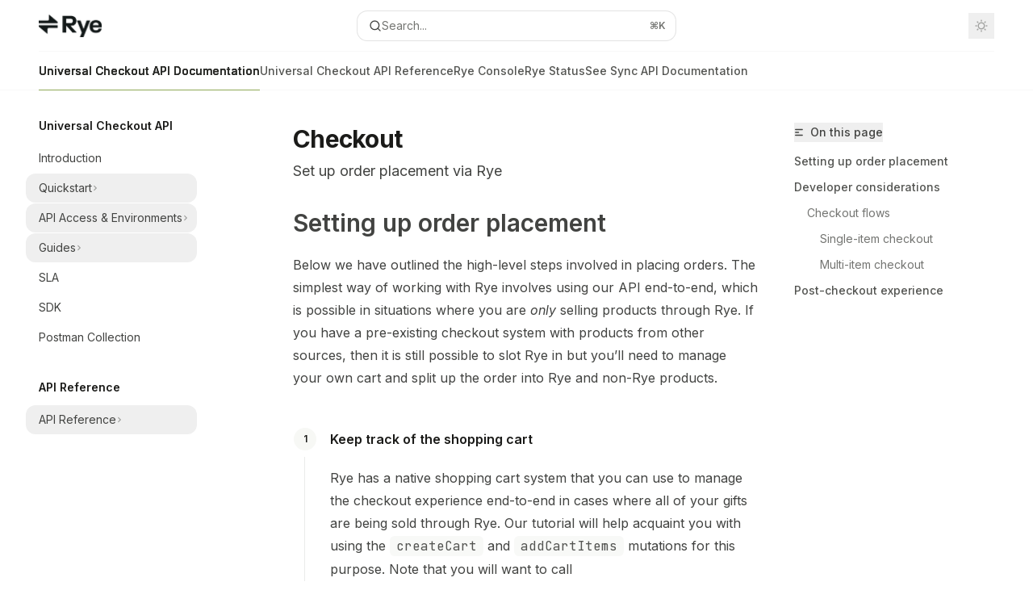

--- FILE ---
content_type: text/html; charset=utf-8
request_url: https://docs.rye.com/gifting-checkout
body_size: 28385
content:
<!DOCTYPE html><html lang="en" class="__variable_47c970 __variable_3bbdad dark" data-banner-state="visible" data-page-mode="none"><head><meta charSet="utf-8"/><meta name="viewport" content="width=device-width, initial-scale=1"/><link rel="preload" href="/mintlify-assets/_next/static/media/bb3ef058b751a6ad-s.p.woff2" as="font" crossorigin="" type="font/woff2"/><link rel="preload" href="/mintlify-assets/_next/static/media/c4b700dcb2187787-s.p.woff2" as="font" crossorigin="" type="font/woff2"/><link rel="preload" href="/mintlify-assets/_next/static/media/e4af272ccee01ff0-s.p.woff2" as="font" crossorigin="" type="font/woff2"/><link rel="preload" as="image" href="https://mintcdn.com/rye-35/HxmlWhy6JbETnsaq/logo/light.png?fit=max&amp;auto=format&amp;n=HxmlWhy6JbETnsaq&amp;q=85&amp;s=182633959f1a288230f647271c1c7476"/><link rel="preload" as="image" href="https://mintcdn.com/rye-35/HxmlWhy6JbETnsaq/logo/dark.png?fit=max&amp;auto=format&amp;n=HxmlWhy6JbETnsaq&amp;q=85&amp;s=7fac74ff711d8f0881f72abac10a06d3"/><link rel="stylesheet" href="/mintlify-assets/_next/static/css/ea3412fff5d35582.css?dpl=dpl_AEgXp26z1eZ8Dm4L4aRr9kQZK5ZE" data-precedence="next"/><link rel="stylesheet" href="/mintlify-assets/_next/static/css/9e8832c8599d2dba.css?dpl=dpl_AEgXp26z1eZ8Dm4L4aRr9kQZK5ZE" data-precedence="next"/><link rel="stylesheet" href="/mintlify-assets/_next/static/css/75d551315dbd37b5.css?dpl=dpl_AEgXp26z1eZ8Dm4L4aRr9kQZK5ZE" data-precedence="next"/><link rel="preload" as="script" fetchPriority="low" href="/mintlify-assets/_next/static/chunks/webpack-9a962836a16db01a.js?dpl=dpl_AEgXp26z1eZ8Dm4L4aRr9kQZK5ZE"/><script src="/mintlify-assets/_next/static/chunks/87c73c54-dd8d81ac9604067c.js?dpl=dpl_AEgXp26z1eZ8Dm4L4aRr9kQZK5ZE" async=""></script><script src="/mintlify-assets/_next/static/chunks/90018-3cc04824bc340f89.js?dpl=dpl_AEgXp26z1eZ8Dm4L4aRr9kQZK5ZE" async=""></script><script src="/mintlify-assets/_next/static/chunks/main-app-76ddd9525ef90e67.js?dpl=dpl_AEgXp26z1eZ8Dm4L4aRr9kQZK5ZE" async=""></script><script src="/mintlify-assets/_next/static/chunks/cfdfcc00-442051842d4b5e4f.js?dpl=dpl_AEgXp26z1eZ8Dm4L4aRr9kQZK5ZE" async=""></script><script src="/mintlify-assets/_next/static/chunks/891cff7f-dcf0b8e94fd9e2cd.js?dpl=dpl_AEgXp26z1eZ8Dm4L4aRr9kQZK5ZE" async=""></script><script src="/mintlify-assets/_next/static/chunks/d30757c7-2d2105da33b688d0.js?dpl=dpl_AEgXp26z1eZ8Dm4L4aRr9kQZK5ZE" async=""></script><script src="/mintlify-assets/_next/static/chunks/82431-a3e0a126611457bf.js?dpl=dpl_AEgXp26z1eZ8Dm4L4aRr9kQZK5ZE" async=""></script><script src="/mintlify-assets/_next/static/chunks/77779-37bc5ec5c8aae4a0.js?dpl=dpl_AEgXp26z1eZ8Dm4L4aRr9kQZK5ZE" async=""></script><script src="/mintlify-assets/_next/static/chunks/98816-4875194b6205382d.js?dpl=dpl_AEgXp26z1eZ8Dm4L4aRr9kQZK5ZE" async=""></script><script src="/mintlify-assets/_next/static/chunks/4071-d0cc89553ea2712e.js?dpl=dpl_AEgXp26z1eZ8Dm4L4aRr9kQZK5ZE" async=""></script><script src="/mintlify-assets/_next/static/chunks/13928-8838c16ac1b9c8d1.js?dpl=dpl_AEgXp26z1eZ8Dm4L4aRr9kQZK5ZE" async=""></script><script src="/mintlify-assets/_next/static/chunks/30479-c8e38500b279acbd.js?dpl=dpl_AEgXp26z1eZ8Dm4L4aRr9kQZK5ZE" async=""></script><script src="/mintlify-assets/_next/static/chunks/app/error-82bbdb978e186f06.js?dpl=dpl_AEgXp26z1eZ8Dm4L4aRr9kQZK5ZE" async=""></script><script src="/mintlify-assets/_next/static/chunks/74858-55d274ce81547d2e.js?dpl=dpl_AEgXp26z1eZ8Dm4L4aRr9kQZK5ZE" async=""></script><script src="/mintlify-assets/_next/static/chunks/77636-ca4f8e235a5481e6.js?dpl=dpl_AEgXp26z1eZ8Dm4L4aRr9kQZK5ZE" async=""></script><script src="/mintlify-assets/_next/static/chunks/36693-ea180f628e240659.js?dpl=dpl_AEgXp26z1eZ8Dm4L4aRr9kQZK5ZE" async=""></script><script src="/mintlify-assets/_next/static/chunks/65100-9919010c0d988bab.js?dpl=dpl_AEgXp26z1eZ8Dm4L4aRr9kQZK5ZE" async=""></script><script src="/mintlify-assets/_next/static/chunks/3066-382d1e2abd7f2a91.js?dpl=dpl_AEgXp26z1eZ8Dm4L4aRr9kQZK5ZE" async=""></script><script src="/mintlify-assets/_next/static/chunks/63498-8e0764cf43a6c5af.js?dpl=dpl_AEgXp26z1eZ8Dm4L4aRr9kQZK5ZE" async=""></script><script src="/mintlify-assets/_next/static/chunks/app/%255Fsites/%5Bsubdomain%5D/(multitenant)/layout-2fea77224107f0dc.js?dpl=dpl_AEgXp26z1eZ8Dm4L4aRr9kQZK5ZE" async=""></script><script src="/mintlify-assets/_next/static/chunks/app/%255Fsites/%5Bsubdomain%5D/not-found-ffc16da4dce3fad5.js?dpl=dpl_AEgXp26z1eZ8Dm4L4aRr9kQZK5ZE" async=""></script><script src="/mintlify-assets/_next/static/chunks/app/%255Fsites/%5Bsubdomain%5D/error-a8dafa9cbf6d541e.js?dpl=dpl_AEgXp26z1eZ8Dm4L4aRr9kQZK5ZE" async=""></script><script src="/mintlify-assets/_next/static/chunks/42414-bee4c82c54642c68.js?dpl=dpl_AEgXp26z1eZ8Dm4L4aRr9kQZK5ZE" async=""></script><script src="/mintlify-assets/_next/static/chunks/41183-e46c0062c4fc14f4.js?dpl=dpl_AEgXp26z1eZ8Dm4L4aRr9kQZK5ZE" async=""></script><script src="/mintlify-assets/_next/static/chunks/79217-5536ab00c4070557.js?dpl=dpl_AEgXp26z1eZ8Dm4L4aRr9kQZK5ZE" async=""></script><script src="/mintlify-assets/_next/static/chunks/4836-e5b54ec6be80b288.js?dpl=dpl_AEgXp26z1eZ8Dm4L4aRr9kQZK5ZE" async=""></script><script src="/mintlify-assets/_next/static/chunks/85280-1eeff5f0c3a5b62a.js?dpl=dpl_AEgXp26z1eZ8Dm4L4aRr9kQZK5ZE" async=""></script><script src="/mintlify-assets/_next/static/chunks/83667-323be6202d45fce9.js?dpl=dpl_AEgXp26z1eZ8Dm4L4aRr9kQZK5ZE" async=""></script><script src="/mintlify-assets/_next/static/chunks/49552-b8aeae8946035f32.js?dpl=dpl_AEgXp26z1eZ8Dm4L4aRr9kQZK5ZE" async=""></script><script src="/mintlify-assets/_next/static/chunks/app/%255Fsites/%5Bsubdomain%5D/(multitenant)/%5B%5B...slug%5D%5D/page-2b871d06962ed161.js?dpl=dpl_AEgXp26z1eZ8Dm4L4aRr9kQZK5ZE" async=""></script><meta name="next-size-adjust" content=""/><link rel="preload" href="https://d4tuoctqmanu0.cloudfront.net/katex.min.css" as="style"/><title>Checkout - Rye</title><meta name="description" content="Set up order placement via Rye"/><meta name="application-name" content="Rye"/><meta name="generator" content="Mintlify"/><meta name="msapplication-config" content="/mintlify-assets/_mintlify/favicons/rye-35/F_pp7vmKeZBO7Rgx/_generated/favicon/browserconfig.xml"/><meta name="apple-mobile-web-app-title" content="Rye"/><meta name="msapplication-TileColor" content="#8FA957"/><meta name="charset" content="utf-8"/><meta name="og:site_name" content="Rye"/><meta name="canonical" content="https://docs.rye.com/gifting-checkout"/><link rel="canonical" href="https://docs.rye.com/gifting-checkout"/><link rel="alternate" type="application/xml" href="/sitemap.xml"/><meta property="og:title" content="Checkout - Rye"/><meta property="og:description" content="Set up order placement via Rye"/><meta property="og:url" content="https://docs.rye.com/gifting-checkout"/><meta property="og:image" content="https://rye-35.mintlify.app/mintlify-assets/_next/image?url=%2F_mintlify%2Fapi%2Fog%3Fdivision%3DDocumentation%26appearance%3Dlight%26title%3DCheckout%26description%3DSet%2Bup%2Border%2Bplacement%2Bvia%2BRye%26logoLight%3Dhttps%253A%252F%252Fmintcdn.com%252Frye-35%252FHxmlWhy6JbETnsaq%252Flogo%252Flight.png%253Ffit%253Dmax%2526auto%253Dformat%2526n%253DHxmlWhy6JbETnsaq%2526q%253D85%2526s%253D182633959f1a288230f647271c1c7476%26logoDark%3Dhttps%253A%252F%252Fmintcdn.com%252Frye-35%252FHxmlWhy6JbETnsaq%252Flogo%252Fdark.png%253Ffit%253Dmax%2526auto%253Dformat%2526n%253DHxmlWhy6JbETnsaq%2526q%253D85%2526s%253D7fac74ff711d8f0881f72abac10a06d3%26primaryColor%3D%25238FA957%26lightColor%3D%252371F47B%26darkColor%3D%25234ED558%26backgroundLight%3D%2523ffffff%26backgroundDark%3D%25230b0e0d&amp;w=1200&amp;q=100"/><meta property="og:image:width" content="1200"/><meta property="og:image:height" content="630"/><meta property="og:type" content="website"/><meta name="twitter:card" content="summary_large_image"/><meta name="twitter:title" content="Checkout - Rye"/><meta name="twitter:description" content="Set up order placement via Rye"/><meta name="twitter:image" content="https://rye-35.mintlify.app/mintlify-assets/_next/image?url=%2F_mintlify%2Fapi%2Fog%3Fdivision%3DDocumentation%26appearance%3Dlight%26title%3DCheckout%26description%3DSet%2Bup%2Border%2Bplacement%2Bvia%2BRye%26logoLight%3Dhttps%253A%252F%252Fmintcdn.com%252Frye-35%252FHxmlWhy6JbETnsaq%252Flogo%252Flight.png%253Ffit%253Dmax%2526auto%253Dformat%2526n%253DHxmlWhy6JbETnsaq%2526q%253D85%2526s%253D182633959f1a288230f647271c1c7476%26logoDark%3Dhttps%253A%252F%252Fmintcdn.com%252Frye-35%252FHxmlWhy6JbETnsaq%252Flogo%252Fdark.png%253Ffit%253Dmax%2526auto%253Dformat%2526n%253DHxmlWhy6JbETnsaq%2526q%253D85%2526s%253D7fac74ff711d8f0881f72abac10a06d3%26primaryColor%3D%25238FA957%26lightColor%3D%252371F47B%26darkColor%3D%25234ED558%26backgroundLight%3D%2523ffffff%26backgroundDark%3D%25230b0e0d&amp;w=1200&amp;q=100"/><meta name="twitter:image:width" content="1200"/><meta name="twitter:image:height" content="630"/><link rel="apple-touch-icon" href="/mintlify-assets/_mintlify/favicons/rye-35/F_pp7vmKeZBO7Rgx/_generated/favicon/apple-touch-icon.png" type="image/png" sizes="180x180"/><link rel="icon" href="/mintlify-assets/_mintlify/favicons/rye-35/F_pp7vmKeZBO7Rgx/_generated/favicon/favicon-16x16.png" type="image/png" sizes="16x16" media="(prefers-color-scheme: light)"/><link rel="icon" href="/mintlify-assets/_mintlify/favicons/rye-35/F_pp7vmKeZBO7Rgx/_generated/favicon/favicon-32x32.png" type="image/png" sizes="32x32" media="(prefers-color-scheme: light)"/><link rel="shortcut icon" href="/mintlify-assets/_mintlify/favicons/rye-35/F_pp7vmKeZBO7Rgx/_generated/favicon/favicon.ico" type="image/x-icon" media="(prefers-color-scheme: light)"/><link rel="icon" href="/mintlify-assets/_mintlify/favicons/rye-35/F_pp7vmKeZBO7Rgx/_generated/favicon-dark/favicon-16x16.png" type="image/png" sizes="16x16" media="(prefers-color-scheme: dark)"/><link rel="icon" href="/mintlify-assets/_mintlify/favicons/rye-35/F_pp7vmKeZBO7Rgx/_generated/favicon-dark/favicon-32x32.png" type="image/png" sizes="32x32" media="(prefers-color-scheme: dark)"/><link rel="shortcut icon" href="/mintlify-assets/_mintlify/favicons/rye-35/F_pp7vmKeZBO7Rgx/_generated/favicon-dark/favicon.ico" type="image/x-icon" media="(prefers-color-scheme: dark)"/><script type="text/javascript">(function(a,b,c){try{let d=localStorage.getItem(a);if(null==d)for(let c=0;c<localStorage.length;c++){let e=localStorage.key(c);if(e?.endsWith(`-${b}`)&&(d=localStorage.getItem(e),null!=d)){localStorage.setItem(a,d),localStorage.setItem(e,d);break}}let e=document.getElementById("banner")?.innerText,f=null==d||!!e&&d!==e;document.documentElement.setAttribute(c,f?"visible":"hidden")}catch(a){console.error(a),document.documentElement.setAttribute(c,"hidden")}})(
  "__mintlify-bannerDismissed",
  "bannerDismissed",
  "data-banner-state",
)</script><script src="/mintlify-assets/_next/static/chunks/polyfills-42372ed130431b0a.js?dpl=dpl_AEgXp26z1eZ8Dm4L4aRr9kQZK5ZE" noModule=""></script></head><body><div hidden=""><!--$--><!--/$--></div><script>((a,b,c,d,e,f,g,h)=>{let i=document.documentElement,j=["light","dark"];function k(b){var c;(Array.isArray(a)?a:[a]).forEach(a=>{let c="class"===a,d=c&&f?e.map(a=>f[a]||a):e;c?(i.classList.remove(...d),i.classList.add(f&&f[b]?f[b]:b)):i.setAttribute(a,b)}),c=b,h&&j.includes(c)&&(i.style.colorScheme=c)}if(d)k(d);else try{let a=localStorage.getItem(b)||c,d=g&&"system"===a?window.matchMedia("(prefers-color-scheme: dark)").matches?"dark":"light":a;k(d)}catch(a){}})("class","isDarkMode","light",null,["dark","light","true","false","system"],{"true":"dark","false":"light","dark":"dark","light":"light"},true,true)</script><script>(self.__next_s=self.__next_s||[]).push([0,{"children":"(function m(a,b,c,d){try{let e=document.getElementById(\"banner\"),f=e?.innerText;if(!f)return void document.documentElement.setAttribute(d,\"hidden\");let g=localStorage.getItem(a),h=g!==f&&g!==b;null!=g&&(h?(localStorage.removeItem(c),localStorage.removeItem(a)):(localStorage.setItem(c,b),localStorage.setItem(a,b))),document.documentElement.setAttribute(d,!g||h?\"visible\":\"hidden\")}catch(a){console.error(a),document.documentElement.setAttribute(d,\"hidden\")}})(\n  \"rye-35-bannerDismissed\",\n  undefined,\n  \"__mintlify-bannerDismissed\",\n  \"data-banner-state\",\n)","id":"_mintlify-banner-script"}])</script><style>:root {
    --primary: 143 169 87;
    --primary-light: 113 244 123;
    --primary-dark: 78 213 88;
    --background-light: 255 255 255;
    --background-dark: 11 14 13;
    --gray-50: 247 248 245;
    --gray-100: 242 243 240;
    --gray-200: 226 227 225;
    --gray-300: 210 211 208;
    --gray-400: 162 163 161;
    --gray-500: 116 117 114;
    --gray-600: 84 85 82;
    --gray-700: 66 67 65;
    --gray-800: 41 42 39;
    --gray-900: 27 27 25;
    --gray-950: 14 15 12;
  }</style><script type="text/javascript">
          (function() {
            function loadKatex() {
              const link = document.querySelector('link[href="https://d4tuoctqmanu0.cloudfront.net/katex.min.css"]');
              if (link) link.rel = 'stylesheet';
            }
            if (document.readyState === 'loading') {
              document.addEventListener('DOMContentLoaded', loadKatex);
            } else {
              loadKatex();
            }
          })();
        </script><div class="relative antialiased text-gray-500 dark:text-gray-400"><script>(self.__next_s=self.__next_s||[]).push([0,{"suppressHydrationWarning":true,"children":"(function(a,b,c,d){var e;let f,g=\"mint\"===d||\"linden\"===d?\"sidebar\":\"sidebar-content\",h=(e=d,f=\"navbar-transition\",\"maple\"===e&&(f+=\"-maple\"),\"willow\"===e&&(f+=\"-willow\"),f);function i(){document.documentElement.classList.add(\"lg:[--scroll-mt:9.5rem]\")}function j(a){document.getElementById(g)?.style.setProperty(\"top\",`${a}rem`)}function k(a){document.getElementById(g)?.style.setProperty(\"height\",`calc(100vh - ${a}rem)`)}function l(a,b){!a&&b||a&&!b?(i(),document.documentElement.classList.remove(\"lg:[--scroll-mt:12rem]\")):a&&b&&(document.documentElement.classList.add(\"lg:[--scroll-mt:12rem]\"),document.documentElement.classList.remove(\"lg:[--scroll-mt:9.5rem]\"))}let m=document.documentElement.getAttribute(\"data-banner-state\"),n=null!=m?\"visible\"===m:b;switch(d){case\"mint\":j(c),l(a,n);break;case\"palm\":case\"aspen\":j(c),k(c),l(a,n);break;case\"linden\":j(c),n&&i();break;case\"almond\":document.documentElement.style.setProperty(\"--scroll-mt\",\"2.5rem\"),j(c),k(c)}let o=function(){let a=document.createElement(\"style\");return a.appendChild(document.createTextNode(\"*,*::before,*::after{-webkit-transition:none!important;-moz-transition:none!important;-o-transition:none!important;-ms-transition:none!important;transition:none!important}\")),document.head.appendChild(a),function(){window.getComputedStyle(document.body),setTimeout(()=>{document.head.removeChild(a)},1)}}();(\"requestAnimationFrame\"in globalThis?requestAnimationFrame:setTimeout)(()=>{let a;a=!1,a=window.scrollY>50,document.getElementById(h)?.setAttribute(\"data-is-opaque\",`${!!a}`),o()})})(\n  true,\n  false,\n  (function l(a,b,c){let d=document.documentElement.getAttribute(\"data-banner-state\"),e=2.5*!!(null!=d?\"visible\"===d:b),f=3*!!a,g=4,h=e+g+f;switch(c){case\"mint\":case\"palm\":break;case\"aspen\":f=2.5*!!a,g=3.5,h=e+f+g;break;case\"linden\":g=4,h=e+g;break;case\"almond\":g=3.5,h=e+g}return h})(true, false, \"mint\"),\n  \"mint\",\n)","id":"_mintlify-scroll-top-script"}])</script><a href="#content-area" class="sr-only focus:not-sr-only focus:fixed focus:top-2 focus:left-2 focus:z-50 focus:p-2 focus:text-sm focus:bg-background-light dark:focus:bg-background-dark focus:rounded-md focus:outline-primary dark:focus:outline-primary-light">Skip to main content</a><div id="navbar" class="z-30 fixed lg:sticky top-0 w-full peer is-not-custom peer is-not-center peer is-not-wide peer is-not-frame"><div id="navbar-transition" class="absolute w-full h-full backdrop-blur flex-none transition-colors duration-500 border-b border-gray-500/5 dark:border-gray-300/[0.06] data-[is-opaque=true]:bg-background-light data-[is-opaque=true]:supports-backdrop-blur:bg-background-light/95 data-[is-opaque=true]:dark:bg-background-dark/75 data-[is-opaque=false]:supports-backdrop-blur:bg-background-light/60 data-[is-opaque=false]:dark:bg-transparent" data-is-opaque="false"></div><div class="max-w-8xl mx-auto relative"><div><div class="relative"><div class="flex items-center lg:px-12 h-16 min-w-0 mx-4 lg:mx-0"><div class="h-full relative flex-1 flex items-center gap-x-4 min-w-0 border-b border-gray-500/5 dark:border-gray-300/[0.06]"><div class="flex-1 flex items-center gap-x-4"><a class="" href="/"><span class="sr-only">Rye<!-- --> home page</span><img class="nav-logo w-auto h-7 relative object-contain block dark:hidden" src="https://mintcdn.com/rye-35/HxmlWhy6JbETnsaq/logo/light.png?fit=max&amp;auto=format&amp;n=HxmlWhy6JbETnsaq&amp;q=85&amp;s=182633959f1a288230f647271c1c7476" alt="light logo"/><img class="nav-logo w-auto h-7 relative object-contain hidden dark:block" src="https://mintcdn.com/rye-35/HxmlWhy6JbETnsaq/logo/dark.png?fit=max&amp;auto=format&amp;n=HxmlWhy6JbETnsaq&amp;q=85&amp;s=7fac74ff711d8f0881f72abac10a06d3" alt="dark logo"/></a><div class="hidden lg:flex items-center gap-x-2"></div></div><div class="relative hidden lg:flex items-center flex-1 z-20 justify-center"><button type="button" class="flex pointer-events-auto rounded-xl w-full items-center text-sm leading-6 h-9 pl-3.5 pr-3 text-gray-500 dark:text-white/50 bg-background-light dark:bg-background-dark dark:brightness-[1.1] dark:ring-1 dark:hover:brightness-[1.25] ring-1 ring-gray-400/30 hover:ring-gray-600/30 dark:ring-gray-600/30 dark:hover:ring-gray-500/30 justify-between truncate gap-2 min-w-[43px]" id="search-bar-entry" aria-label="Open search"><div class="flex items-center gap-2 min-w-[42px]"><svg xmlns="http://www.w3.org/2000/svg" width="16" height="16" viewBox="0 0 24 24" fill="none" stroke="currentColor" stroke-width="2" stroke-linecap="round" stroke-linejoin="round" class="lucide lucide-search min-w-4 flex-none text-gray-700 hover:text-gray-800 dark:text-gray-400 hover:dark:text-gray-200"><circle cx="11" cy="11" r="8"></circle><path d="m21 21-4.3-4.3"></path></svg><div class="truncate min-w-0">Search...</div></div><span class="flex-none text-xs font-semibold">⌘<!-- -->K</span></button></div><div class="flex-1 relative hidden lg:flex items-center ml-auto justify-end space-x-4"><nav class="text-sm"><ul class="flex space-x-6 items-center"><li class="block lg:hidden"><a class="flex items-center gap-1.5 whitespace-nowrap font-medium text-gray-600 hover:text-gray-900 dark:text-gray-400 dark:hover:text-gray-300" href="https://console.rye.com/login">Get Started</a></li><li class="whitespace-nowrap hidden lg:flex" id="topbar-cta-button"><a target="_blank" class="group px-4 py-1.5 relative inline-flex items-center text-sm font-medium" href="https://console.rye.com/login"><span class="absolute inset-0 bg-primary-dark rounded-xl group-hover:opacity-[0.9]"></span><div class="mr-0.5 space-x-2.5 flex items-center"><span class="z-10 text-white">Get Started</span><svg width="3" height="24" viewBox="0 -9 3 24" class="h-5 rotate-0 overflow-visible text-white/90"><path d="M0 0L3 3L0 6" fill="none" stroke="currentColor" stroke-width="1.5" stroke-linecap="round"></path></svg></div></a></li></ul></nav><div class="flex items-center"><button class="group p-2 flex items-center justify-center" aria-label="Toggle dark mode"><svg width="16" height="16" viewBox="0 0 16 16" fill="none" stroke="currentColor" xmlns="http://www.w3.org/2000/svg" class="h-4 w-4 block text-gray-400 dark:hidden group-hover:text-gray-600"><g clip-path="url(#clip0_2880_7340)"><path d="M8 1.11133V2.00022" stroke-width="1.5" stroke-linecap="round" stroke-linejoin="round"></path><path d="M12.8711 3.12891L12.2427 3.75735" stroke-width="1.5" stroke-linecap="round" stroke-linejoin="round"></path><path d="M14.8889 8H14" stroke-width="1.5" stroke-linecap="round" stroke-linejoin="round"></path><path d="M12.8711 12.8711L12.2427 12.2427" stroke-width="1.5" stroke-linecap="round" stroke-linejoin="round"></path><path d="M8 14.8889V14" stroke-width="1.5" stroke-linecap="round" stroke-linejoin="round"></path><path d="M3.12891 12.8711L3.75735 12.2427" stroke-width="1.5" stroke-linecap="round" stroke-linejoin="round"></path><path d="M1.11133 8H2.00022" stroke-width="1.5" stroke-linecap="round" stroke-linejoin="round"></path><path d="M3.12891 3.12891L3.75735 3.75735" stroke-width="1.5" stroke-linecap="round" stroke-linejoin="round"></path><path d="M8.00043 11.7782C10.0868 11.7782 11.7782 10.0868 11.7782 8.00043C11.7782 5.91402 10.0868 4.22266 8.00043 4.22266C5.91402 4.22266 4.22266 5.91402 4.22266 8.00043C4.22266 10.0868 5.91402 11.7782 8.00043 11.7782Z" stroke-width="1.5" stroke-linecap="round" stroke-linejoin="round"></path></g><defs><clipPath id="clip0_2880_7340"><rect width="16" height="16" fill="white"></rect></clipPath></defs></svg><svg xmlns="http://www.w3.org/2000/svg" width="24" height="24" viewBox="0 0 24 24" fill="none" stroke="currentColor" stroke-width="2" stroke-linecap="round" stroke-linejoin="round" class="lucide lucide-moon h-4 w-4 hidden dark:block text-gray-500 dark:group-hover:text-gray-300"><path d="M12 3a6 6 0 0 0 9 9 9 9 0 1 1-9-9Z"></path></svg></button></div></div><div class="flex lg:hidden items-center gap-3"><button type="button" class="text-gray-500 w-8 h-8 flex items-center justify-center hover:text-gray-600 dark:text-gray-400 dark:hover:text-gray-300" id="search-bar-entry-mobile" aria-label="Open search"><span class="sr-only">Search...</span><svg class="h-4 w-4 bg-gray-500 dark:bg-gray-400 hover:bg-gray-600 dark:hover:bg-gray-300" style="-webkit-mask-image:url(https://d3gk2c5xim1je2.cloudfront.net/v7.1.0/solid/magnifying-glass.svg);-webkit-mask-repeat:no-repeat;-webkit-mask-position:center;mask-image:url(https://d3gk2c5xim1je2.cloudfront.net/v7.1.0/solid/magnifying-glass.svg);mask-repeat:no-repeat;mask-position:center"></svg></button><button aria-label="More actions" class="h-7 w-5 flex items-center justify-end"><svg class="h-4 w-4 bg-gray-500 dark:bg-gray-400 hover:bg-gray-600 dark:hover:bg-gray-300" style="-webkit-mask-image:url(https://d3gk2c5xim1je2.cloudfront.net/v7.1.0/solid/ellipsis-vertical.svg);-webkit-mask-repeat:no-repeat;-webkit-mask-position:center;mask-image:url(https://d3gk2c5xim1je2.cloudfront.net/v7.1.0/solid/ellipsis-vertical.svg);mask-repeat:no-repeat;mask-position:center"></svg></button></div></div></div><button type="button" class="flex items-center h-14 py-4 px-5 lg:hidden focus:outline-0 w-full text-left"><div class="text-gray-500 hover:text-gray-600 dark:text-gray-400 dark:hover:text-gray-300"><span class="sr-only">Navigation</span><svg class="h-4" fill="currentColor" xmlns="http://www.w3.org/2000/svg" viewBox="0 0 448 512"><path d="M0 96C0 78.3 14.3 64 32 64H416c17.7 0 32 14.3 32 32s-14.3 32-32 32H32C14.3 128 0 113.7 0 96zM0 256c0-17.7 14.3-32 32-32H416c17.7 0 32 14.3 32 32s-14.3 32-32 32H32c-17.7 0-32-14.3-32-32zM448 416c0 17.7-14.3 32-32 32H32c-17.7 0-32-14.3-32-32s14.3-32 32-32H416c17.7 0 32 14.3 32 32z"></path></svg></div><div class="ml-4 flex text-sm leading-6 whitespace-nowrap min-w-0 space-x-3 overflow-hidden"><div class="font-semibold text-gray-900 truncate dark:text-gray-200 min-w-0 flex-1">Checkout</div></div></button></div><div class="hidden lg:flex px-12 h-12"><div class="nav-tabs h-full flex text-sm gap-x-6"><a class="link nav-tabs-item group relative h-full gap-2 flex items-center font-medium hover:text-gray-800 dark:hover:text-gray-300 text-gray-800 dark:text-gray-200 [text-shadow:-0.2px_0_0_currentColor,0.2px_0_0_currentColor]" href="/api-v2/introduction">Universal Checkout API Documentation<div class="absolute bottom-0 h-[1.5px] w-full left-0 bg-primary dark:bg-primary-light"></div></a><a class="link nav-tabs-item group relative h-full gap-2 flex items-center font-medium text-gray-600 dark:text-gray-400 hover:text-gray-800 dark:hover:text-gray-300" href="/api-v2-experimental/api-reference/get-health">Universal Checkout API Reference<div class="absolute bottom-0 h-[1.5px] w-full left-0 group-hover:bg-gray-200 dark:group-hover:bg-gray-700"></div></a><a href="https://console.rye.com/graphql" target="_blank" rel="noreferrer" class="link nav-tabs-item group relative h-full gap-2 flex items-center font-medium text-gray-600 dark:text-gray-400 hover:text-gray-800 dark:hover:text-gray-300">Rye Console<div class="absolute bottom-0 h-[1.5px] w-full left-0 group-hover:bg-gray-200 dark:group-hover:bg-gray-700"></div></a><a href="https://ryestatus.com" target="_blank" rel="noreferrer" class="link nav-tabs-item group relative h-full gap-2 flex items-center font-medium text-gray-600 dark:text-gray-400 hover:text-gray-800 dark:hover:text-gray-300">Rye Status<div class="absolute bottom-0 h-[1.5px] w-full left-0 group-hover:bg-gray-200 dark:group-hover:bg-gray-700"></div></a><a href="https://docs-v1.rye.com" target="_blank" rel="noreferrer" class="link nav-tabs-item group relative h-full gap-2 flex items-center font-medium text-gray-600 dark:text-gray-400 hover:text-gray-800 dark:hover:text-gray-300">See Sync API Documentation<div class="absolute bottom-0 h-[1.5px] w-full left-0 group-hover:bg-gray-200 dark:group-hover:bg-gray-700"></div></a></div></div></div></div><span hidden="" style="position:fixed;top:1px;left:1px;width:1px;height:0;padding:0;margin:-1px;overflow:hidden;clip:rect(0, 0, 0, 0);white-space:nowrap;border-width:0;display:none"></span></div><div class="peer-[.is-not-center]:max-w-8xl peer-[.is-center]:max-w-3xl peer-[.is-not-custom]:px-4 peer-[.is-not-custom]:mx-auto peer-[.is-not-custom]:lg:px-8 peer-[.is-wide]:[&amp;&gt;div:last-child]:max-w-6xl peer-[.is-custom]:contents peer-[.is-custom]:[&amp;&gt;div:first-child]:!hidden peer-[.is-custom]:[&amp;&gt;div:first-child]:sm:!hidden peer-[.is-custom]:[&amp;&gt;div:first-child]:md:!hidden peer-[.is-custom]:[&amp;&gt;div:first-child]:lg:!hidden peer-[.is-custom]:[&amp;&gt;div:first-child]:xl:!hidden peer-[.is-center]:[&amp;&gt;div:first-child]:!hidden peer-[.is-center]:[&amp;&gt;div:first-child]:sm:!hidden peer-[.is-center]:[&amp;&gt;div:first-child]:md:!hidden peer-[.is-center]:[&amp;&gt;div:first-child]:lg:!hidden peer-[.is-center]:[&amp;&gt;div:first-child]:xl:!hidden"><div class="z-20 hidden lg:block fixed bottom-0 right-auto w-[18rem]" id="sidebar" style="top:7rem"><div class="absolute inset-0 z-10 stable-scrollbar-gutter overflow-auto pr-8 pb-10" id="sidebar-content"><div class="relative lg:text-sm lg:leading-6"><div class="sticky top-0 h-8 z-10 bg-gradient-to-b from-background-light dark:from-background-dark"></div><div id="navigation-items"><div class=""><div class="sidebar-group-header flex items-center gap-2.5 pl-4 mb-3.5 lg:mb-2.5 font-semibold text-gray-900 dark:text-gray-200"><h5 id="sidebar-title">Universal Checkout API</h5></div><ul id="sidebar-group" class="space-y-px"><li id="/api-v2/introduction" class="relative scroll-m-4 first:scroll-m-20" data-title="Introduction"><a class="group flex items-center pr-3 py-1.5 cursor-pointer gap-x-3 text-left rounded-xl w-full outline-offset-[-1px] hover:bg-gray-600/5 dark:hover:bg-gray-200/5 text-gray-700 hover:text-gray-900 dark:text-gray-400 dark:hover:text-gray-300" style="padding-left:1rem" href="/api-v2/introduction"><div class="flex-1 flex items-center space-x-2.5"><div class="">Introduction</div></div></a></li><li data-title="Quickstart" data-group-tag="" class="space-y-px"><button class="group flex items-center pr-3 py-1.5 cursor-pointer gap-x-3 text-left rounded-xl w-full outline-offset-[-1px] hover:bg-gray-600/5 dark:hover:bg-gray-200/5 text-gray-700 hover:text-gray-900 dark:text-gray-400 dark:hover:text-gray-300" style="padding-left:1rem" aria-label="Toggle Quickstart section" aria-expanded="false"><div class="">Quickstart</div><svg width="8" height="24" viewBox="0 -9 3 24" class="transition-transform text-gray-400 overflow-visible group-hover:text-gray-600 dark:text-gray-600 dark:group-hover:text-gray-400 w-2 h-5 -mr-0.5"><path d="M0 0L3 3L0 6" fill="none" stroke="currentColor" stroke-width="1.5" stroke-linecap="round"></path></svg></button></li><li data-title="API Access &amp; Environments" data-group-tag="" class="space-y-px"><button class="group flex items-center pr-3 py-1.5 cursor-pointer gap-x-3 text-left rounded-xl w-full outline-offset-[-1px] hover:bg-gray-600/5 dark:hover:bg-gray-200/5 text-gray-700 hover:text-gray-900 dark:text-gray-400 dark:hover:text-gray-300" style="padding-left:1rem" aria-label="Toggle API Access &amp; Environments section" aria-expanded="false"><div class="">API Access &amp; Environments</div><svg width="8" height="24" viewBox="0 -9 3 24" class="transition-transform text-gray-400 overflow-visible group-hover:text-gray-600 dark:text-gray-600 dark:group-hover:text-gray-400 w-2 h-5 -mr-0.5"><path d="M0 0L3 3L0 6" fill="none" stroke="currentColor" stroke-width="1.5" stroke-linecap="round"></path></svg></button></li><li data-title="Guides" data-group-tag="" class="space-y-px"><button class="group flex items-center pr-3 py-1.5 cursor-pointer gap-x-3 text-left rounded-xl w-full outline-offset-[-1px] hover:bg-gray-600/5 dark:hover:bg-gray-200/5 text-gray-700 hover:text-gray-900 dark:text-gray-400 dark:hover:text-gray-300" style="padding-left:1rem" aria-label="Toggle Guides section" aria-expanded="false"><div class="">Guides</div><svg width="8" height="24" viewBox="0 -9 3 24" class="transition-transform text-gray-400 overflow-visible group-hover:text-gray-600 dark:text-gray-600 dark:group-hover:text-gray-400 w-2 h-5 -mr-0.5"><path d="M0 0L3 3L0 6" fill="none" stroke="currentColor" stroke-width="1.5" stroke-linecap="round"></path></svg></button></li><li id="/api-v2/slas" class="relative scroll-m-4 first:scroll-m-20" data-title="SLA"><a class="group flex items-center pr-3 py-1.5 cursor-pointer gap-x-3 text-left rounded-xl w-full outline-offset-[-1px] hover:bg-gray-600/5 dark:hover:bg-gray-200/5 text-gray-700 hover:text-gray-900 dark:text-gray-400 dark:hover:text-gray-300" style="padding-left:1rem" href="/api-v2/slas"><div class="flex-1 flex items-center space-x-2.5"><div class="">SLA</div></div></a></li><li id="/api-v2/sdk" class="relative scroll-m-4 first:scroll-m-20" data-title="SDK"><a class="group flex items-center pr-3 py-1.5 cursor-pointer gap-x-3 text-left rounded-xl w-full outline-offset-[-1px] hover:bg-gray-600/5 dark:hover:bg-gray-200/5 text-gray-700 hover:text-gray-900 dark:text-gray-400 dark:hover:text-gray-300" style="padding-left:1rem" href="/api-v2/sdk"><div class="flex-1 flex items-center space-x-2.5"><div class="">SDK</div></div></a></li><li id="/api-v2/postman" class="relative scroll-m-4 first:scroll-m-20" data-title="Postman Collection"><a class="group flex items-center pr-3 py-1.5 cursor-pointer gap-x-3 text-left rounded-xl w-full outline-offset-[-1px] hover:bg-gray-600/5 dark:hover:bg-gray-200/5 text-gray-700 hover:text-gray-900 dark:text-gray-400 dark:hover:text-gray-300" style="padding-left:1rem" href="/api-v2/postman"><div class="flex-1 flex items-center space-x-2.5"><div class="">Postman Collection</div></div></a></li></ul></div><div class="mt-6 lg:mt-8"><div class="sidebar-group-header flex items-center gap-2.5 pl-4 mb-3.5 lg:mb-2.5 font-semibold text-gray-900 dark:text-gray-200"><h5 id="sidebar-title">API Reference</h5></div><ul id="sidebar-group" class="space-y-px"><li data-title="API Reference" data-group-tag="" class="space-y-px"><button class="group flex items-center pr-3 py-1.5 cursor-pointer gap-x-3 text-left rounded-xl w-full outline-offset-[-1px] hover:bg-gray-600/5 dark:hover:bg-gray-200/5 text-gray-700 hover:text-gray-900 dark:text-gray-400 dark:hover:text-gray-300" style="padding-left:1rem" aria-label="Toggle API Reference section" aria-expanded="false"><div class="">API Reference</div><svg width="8" height="24" viewBox="0 -9 3 24" class="transition-transform text-gray-400 overflow-visible group-hover:text-gray-600 dark:text-gray-600 dark:group-hover:text-gray-400 w-2 h-5 -mr-0.5"><path d="M0 0L3 3L0 6" fill="none" stroke="currentColor" stroke-width="1.5" stroke-linecap="round"></path></svg></button></li></ul></div></div></div></div></div><div id="content-container"><script>(self.__next_s=self.__next_s||[]).push([0,{"children":"document.documentElement.setAttribute('data-page-mode', 'none');","id":"_mintlify-page-mode-script"}])</script><script>(self.__next_s=self.__next_s||[]).push([0,{"suppressHydrationWarning":true,"children":"(function m(a,b){if(!document.getElementById(\"footer\")?.classList.contains(\"advanced-footer\")||\"maple\"===b||\"willow\"===b||\"almond\"===b)return;let c=document.documentElement.getAttribute(\"data-page-mode\"),d=document.getElementById(\"navbar\"),e=document.getElementById(\"navigation-items\"),f=document.getElementById(\"sidebar\"),g=document.getElementById(\"footer\"),h=document.getElementById(\"table-of-contents-content\"),i=(e?.clientHeight??0)+16*a+32*(\"mint\"===b||\"linden\"===b);if(!g||\"center\"===c)return;let j=g.getBoundingClientRect().top,k=window.innerHeight-j;f&&e&&(i>j?(f.style.top=`-${k}px`,f.style.height=`${window.innerHeight}px`):(f.style.top=`${a}rem`,f.style.height=\"auto\")),h&&d&&(k>0?h.style.top=\"custom\"===c?`${d.clientHeight-k}px`:`${40+d.clientHeight-k}px`:h.style.top=\"\")})(\n  (function l(a,b,c){let d=document.documentElement.getAttribute(\"data-banner-state\"),e=2.5*!!(null!=d?\"visible\"===d:b),f=3*!!a,g=4,h=e+g+f;switch(c){case\"mint\":case\"palm\":break;case\"aspen\":f=2.5*!!a,g=3.5,h=e+f+g;break;case\"linden\":g=4,h=e+g;break;case\"almond\":g=3.5,h=e+g}return h})(true, false, \"mint\"),\n  \"mint\",\n)","id":"_mintlify-footer-and-sidebar-scroll-script"}])</script><span class="fixed inset-0 bg-background-light dark:bg-background-dark -z-10 pointer-events-none"></span><div class="flex flex-row-reverse gap-12 box-border w-full pt-40 lg:pt-10"><div class="hidden xl:flex self-start sticky xl:flex-col max-w-[28rem] h-[calc(100vh-9.5rem)] top-[calc(9.5rem-var(--sidenav-move-up,0px))]" id="content-side-layout"><div class="z-10 hidden xl:flex pl-10 box-border w-[19rem] max-h-full" id="table-of-contents-layout"><div class="text-gray-600 text-sm leading-6 w-[16.5rem] overflow-y-auto space-y-2 pb-4 -mt-10 pt-10" id="table-of-contents"><button class="text-gray-700 dark:text-gray-300 font-medium flex items-center space-x-2 hover:text-gray-900 dark:hover:text-gray-100 transition-colors cursor-pointer"><svg width="16" height="16" viewBox="0 0 16 16" fill="none" stroke="currentColor" stroke-width="2" xmlns="http://www.w3.org/2000/svg" class="h-3 w-3"><path d="M2.44434 12.6665H13.5554" stroke-linecap="round" stroke-linejoin="round"></path><path d="M2.44434 3.3335H13.5554" stroke-linecap="round" stroke-linejoin="round"></path><path d="M2.44434 8H7.33323" stroke-linecap="round" stroke-linejoin="round"></path></svg><span>On this page</span></button><ul id="table-of-contents-content" class="toc"><li class="toc-item relative" data-depth="0"><a href="#setting-up-order-placement" class="py-1 block font-medium hover:text-gray-900 dark:text-gray-400 dark:hover:text-gray-300">Setting up order placement</a></li><li class="toc-item relative" data-depth="0"><a href="#developer-considerations" class="py-1 block font-medium hover:text-gray-900 dark:text-gray-400 dark:hover:text-gray-300">Developer considerations</a></li><li class="toc-item relative" data-depth="1"><a style="padding-left:1rem" href="#checkout-flows" class="group flex items-start py-1 whitespace-pre-wrap text-gray-500 hover:text-gray-900 dark:text-gray-400 dark:hover:text-gray-300">Checkout flows</a></li><li class="toc-item relative" data-depth="2"><a style="padding-left:2rem" href="#single-item-checkout" class="group flex items-start py-1 whitespace-pre-wrap text-gray-500 hover:text-gray-900 dark:text-gray-400 dark:hover:text-gray-300">Single-item checkout</a></li><li class="toc-item relative" data-depth="2"><a style="padding-left:2rem" href="#multi-item-checkout" class="group flex items-start py-1 whitespace-pre-wrap text-gray-500 hover:text-gray-900 dark:text-gray-400 dark:hover:text-gray-300">Multi-item checkout</a></li><li class="toc-item relative" data-depth="0"><a href="#post-checkout-experience" class="py-1 block font-medium hover:text-gray-900 dark:text-gray-400 dark:hover:text-gray-300">Post-checkout experience</a></li></ul></div></div></div><div class="relative grow box-border flex-col w-full mx-auto px-1 lg:pl-[23.7rem] lg:-ml-12 xl:w-[calc(100%-28rem)]" id="content-area"><header id="header" class="relative"><div class="mt-0.5 space-y-2.5"><div class="flex flex-col sm:flex-row items-start sm:items-center relative gap-2 min-w-0"><h1 id="page-title" class="text-2xl sm:text-3xl font-bold text-gray-900 tracking-tight dark:text-gray-200 [overflow-wrap:anywhere] break-all">Checkout</h1></div></div><div class="mt-2 text-lg prose prose-gray dark:prose-invert [&amp;&gt;*]:[overflow-wrap:anywhere]"><p>Set up order placement via Rye</p></div></header><div class="mdx-content relative mt-8 mb-14 prose prose-gray dark:prose-invert [contain:inline-size] isolate" data-page-title="Checkout" data-page-href="/gifting-checkout" id="content"><h1 class="flex whitespace-pre-wrap group font-semibold text-2xl sm:text-3xl mt-8" id="setting-up-order-placement"><div class="absolute" tabindex="-1"><a href="#setting-up-order-placement" class="-ml-10 flex items-center opacity-0 border-0 group-hover:opacity-100 focus:opacity-100 focus:outline-0 group/link" aria-label="Navigate to header">​<div class="w-6 h-6 rounded-md flex items-center justify-center shadow-sm text-gray-400 dark:text-white/50 dark:bg-background-dark dark:brightness-[1.35] dark:ring-1 dark:hover:brightness-150 bg-white ring-1 ring-gray-400/30 dark:ring-gray-700/25 hover:ring-gray-400/60 dark:hover:ring-white/20 group-focus/link:border-2 group-focus/link:border-primary dark:group-focus/link:border-primary-light"><svg xmlns="http://www.w3.org/2000/svg" fill="gray" height="12px" viewBox="0 0 576 512"><path d="M0 256C0 167.6 71.6 96 160 96h72c13.3 0 24 10.7 24 24s-10.7 24-24 24H160C98.1 144 48 194.1 48 256s50.1 112 112 112h72c13.3 0 24 10.7 24 24s-10.7 24-24 24H160C71.6 416 0 344.4 0 256zm576 0c0 88.4-71.6 160-160 160H344c-13.3 0-24-10.7-24-24s10.7-24 24-24h72c61.9 0 112-50.1 112-112s-50.1-112-112-112H344c-13.3 0-24-10.7-24-24s10.7-24 24-24h72c88.4 0 160 71.6 160 160zM184 232H392c13.3 0 24 10.7 24 24s-10.7 24-24 24H184c-13.3 0-24-10.7-24-24s10.7-24 24-24z"></path></svg></div></a></div><span class="cursor-pointer">Setting up order placement</span></h1>
<span data-as="p">Below we have outlined the high-level steps involved in placing orders. The simplest way of working with Rye involves using our API end-to-end, which is possible in situations where you are <em>only</em> selling products through Rye. If you have a pre-existing checkout system with products from other sources, then it is still possible to slot Rye in but you’ll need to manage your own cart and split up the order into Rye and non-Rye products.</span>
<div role="list" class="steps ml-3.5 mt-10 mb-6"><div role="listitem" class="step group/step relative flex items-start pb-5"><div data-component-part="step-line" class="absolute w-px h-[calc(100%-2.75rem)] top-[2.75rem] bg-gray-200/70 dark:bg-white/10" contentEditable="false"></div><div class="absolute ml-[-13px] py-2" data-component-part="step-number" contentEditable="false"><div class="size-7 shrink-0 rounded-full bg-gray-50 dark:bg-white/10 text-xs text-gray-900 dark:text-gray-50 font-semibold flex items-center justify-center">1</div></div><div class="w-full overflow-hidden pl-8 pr-px"><p class="mt-2 font-semibold prose dark:prose-invert text-gray-900 dark:text-gray-200" contentEditable="false" data-component-part="step-title">Keep track of the shopping cart</p><div data-component-part="step-content" class="prose dark:prose-invert"><span data-as="p">Rye has a native shopping cart system that you can use to manage the checkout experience end-to-end in cases where all of your gifts are being sold through Rye. Our <a class="link" href="/tutorial">tutorial</a> will help acquaint you with using the <a class="link" href="/api-reference/createcart"><code>createCart</code></a> and <a class="link" href="/api-reference/addcartitems"><code>addCartItems</code></a> mutations for this purpose. Note that you will want to call <a class="link" href="/api-reference/updatecartbuyeridentity"><code>updateCartBuyerIdentity</code></a> with the recipient’s information, as the buyer identity is used for the shipping address.</span></div></div></div><div role="listitem" class="step group/step relative flex items-start pb-5"><div data-component-part="step-line" class="absolute w-px h-[calc(100%-2.75rem)] top-[2.75rem] bg-gray-200/70 dark:bg-white/10" contentEditable="false"></div><div class="absolute ml-[-13px] py-2" data-component-part="step-number" contentEditable="false"><div class="size-7 shrink-0 rounded-full bg-gray-50 dark:bg-white/10 text-xs text-gray-900 dark:text-gray-50 font-semibold flex items-center justify-center">2</div></div><div class="w-full overflow-hidden pl-8 pr-px"><p class="mt-2 font-semibold prose dark:prose-invert text-gray-900 dark:text-gray-200" contentEditable="false" data-component-part="step-title">Calculate the price</p><div data-component-part="step-content" class="prose dark:prose-invert"><span data-as="p">On your backend you will need to calculate the price of the cart for the gifter. The <a class="link" href="/api-reference/cart"><code>Cart</code></a> object returned from <a class="link" href="/api-reference/getcart"><code>getCart</code></a> contains a queryable <a class="link" href="/api-reference/cartcost"><code>cost</code></a> field which you can return to your frontend for display purposes, and for charging the gifter.</span></div></div></div><div role="listitem" class="step group/step relative flex items-start pb-5"><div data-component-part="step-line" class="absolute w-px h-[calc(100%-2.75rem)] top-[2.75rem] bg-gray-200/70 dark:bg-white/10" contentEditable="false"></div><div class="absolute ml-[-13px] py-2" data-component-part="step-number" contentEditable="false"><div class="size-7 shrink-0 rounded-full bg-gray-50 dark:bg-white/10 text-xs text-gray-900 dark:text-gray-50 font-semibold flex items-center justify-center">3</div></div><div class="w-full overflow-hidden pl-8 pr-px"><p class="mt-2 font-semibold prose dark:prose-invert text-gray-900 dark:text-gray-200" contentEditable="false" data-component-part="step-title">Charge the gifter</p><div data-component-part="step-content" class="prose dark:prose-invert"><span data-as="p">Once the gifter has indicated their payment intent, you will capture their payment method and charge them. If you already have a payment gateway in place then you can continue using that, but otherwise we recommend using <a href="https://docs.stripe.com/terminal/payments/collect-payment" target="_blank" rel="noreferrer" class="link">Stripe</a> for this purpose as it is easy to integrate.</span></div></div></div><div role="listitem" class="step group/step relative flex items-start pb-5"><div data-component-part="step-line" class="absolute w-px h-[calc(100%-2.75rem)] top-[2.75rem] bg-gray-200/70 dark:bg-white/10" contentEditable="false"></div><div class="absolute ml-[-13px] py-2" data-component-part="step-number" contentEditable="false"><div class="size-7 shrink-0 rounded-full bg-gray-50 dark:bg-white/10 text-xs text-gray-900 dark:text-gray-50 font-semibold flex items-center justify-center">4</div></div><div class="w-full overflow-hidden pl-8 pr-px"><p class="mt-2 font-semibold prose dark:prose-invert text-gray-900 dark:text-gray-200" contentEditable="false" data-component-part="step-title">Place the order using the Rye API</p><div data-component-part="step-content" class="prose dark:prose-invert"><span data-as="p">Once the gifter has been charged, you will have funds available to place the order through Rye. On your backend you should hit the <a class="link" href="/api-reference/submitcart"><code>submitCart</code></a> mutation to place the order. This mutation expects a <code>token</code> input, which should be a payment token for a card owned by your business.</span></div></div></div><div role="listitem" class="step group/step relative flex items-start pb-5"><div data-component-part="step-line" class="absolute w-px h-[calc(100%-2.75rem)] top-[2.75rem] bg-transparent bg-gradient-to-b from-gray-200 dark:from-white/10 via-80% to-transparent group-has-[[data-component-part=&quot;step-content&quot;]:empty]/step:hidden" contentEditable="false"></div><div class="absolute ml-[-13px] py-2" data-component-part="step-number" contentEditable="false"><div class="size-7 shrink-0 rounded-full bg-gray-50 dark:bg-white/10 text-xs text-gray-900 dark:text-gray-50 font-semibold flex items-center justify-center">5</div></div><div class="w-full overflow-hidden pl-8 pr-px"><p class="mt-2 font-semibold prose dark:prose-invert text-gray-900 dark:text-gray-200" contentEditable="false" data-component-part="step-title">Handle the post-checkout flow</p><div data-component-part="step-content" class="prose dark:prose-invert"><span data-as="p">From here Rye sends out webhooks whenever an order is placed, updated, or cancelled. You can use these webhooks to handle errors, or send out post-purchase notifications to the gifter and/or recipient.</span></div></div></div></div>
<span data-as="p">We have a detailed step-by-step guide for creating carts and submitting orders on the backend which you can find <a class="link" href="/placing-orders-directly-from-the-backend">here</a>.</span>
<h2 class="flex whitespace-pre-wrap group font-semibold" id="developer-considerations"><div class="absolute" tabindex="-1"><a href="#developer-considerations" class="-ml-10 flex items-center opacity-0 border-0 group-hover:opacity-100 focus:opacity-100 focus:outline-0 group/link" aria-label="Navigate to header">​<div class="w-6 h-6 rounded-md flex items-center justify-center shadow-sm text-gray-400 dark:text-white/50 dark:bg-background-dark dark:brightness-[1.35] dark:ring-1 dark:hover:brightness-150 bg-white ring-1 ring-gray-400/30 dark:ring-gray-700/25 hover:ring-gray-400/60 dark:hover:ring-white/20 group-focus/link:border-2 group-focus/link:border-primary dark:group-focus/link:border-primary-light"><svg xmlns="http://www.w3.org/2000/svg" fill="gray" height="12px" viewBox="0 0 576 512"><path d="M0 256C0 167.6 71.6 96 160 96h72c13.3 0 24 10.7 24 24s-10.7 24-24 24H160C98.1 144 48 194.1 48 256s50.1 112 112 112h72c13.3 0 24 10.7 24 24s-10.7 24-24 24H160C71.6 416 0 344.4 0 256zm576 0c0 88.4-71.6 160-160 160H344c-13.3 0-24-10.7-24-24s10.7-24 24-24h72c61.9 0 112-50.1 112-112s-50.1-112-112-112H344c-13.3 0-24-10.7-24-24s10.7-24 24-24h72c88.4 0 160 71.6 160 160zM184 232H392c13.3 0 24 10.7 24 24s-10.7 24-24 24H184c-13.3 0-24-10.7-24-24s10.7-24 24-24z"></path></svg></div></a></div><span class="cursor-pointer">Developer considerations</span></h2>
<h3 class="flex whitespace-pre-wrap group font-semibold" id="checkout-flows"><div class="absolute" tabindex="-1"><a href="#checkout-flows" class="-ml-10 flex items-center opacity-0 border-0 group-hover:opacity-100 focus:opacity-100 focus:outline-0 group/link" aria-label="Navigate to header">​<div class="w-6 h-6 rounded-md flex items-center justify-center shadow-sm text-gray-400 dark:text-white/50 dark:bg-background-dark dark:brightness-[1.35] dark:ring-1 dark:hover:brightness-150 bg-white ring-1 ring-gray-400/30 dark:ring-gray-700/25 hover:ring-gray-400/60 dark:hover:ring-white/20 group-focus/link:border-2 group-focus/link:border-primary dark:group-focus/link:border-primary-light"><svg xmlns="http://www.w3.org/2000/svg" fill="gray" height="12px" viewBox="0 0 576 512"><path d="M0 256C0 167.6 71.6 96 160 96h72c13.3 0 24 10.7 24 24s-10.7 24-24 24H160C98.1 144 48 194.1 48 256s50.1 112 112 112h72c13.3 0 24 10.7 24 24s-10.7 24-24 24H160C71.6 416 0 344.4 0 256zm576 0c0 88.4-71.6 160-160 160H344c-13.3 0-24-10.7-24-24s10.7-24 24-24h72c61.9 0 112-50.1 112-112s-50.1-112-112-112H344c-13.3 0-24-10.7-24-24s10.7-24 24-24h72c88.4 0 160 71.6 160 160zM184 232H392c13.3 0 24 10.7 24 24s-10.7 24-24 24H184c-13.3 0-24-10.7-24-24s10.7-24 24-24z"></path></svg></div></a></div><span class="cursor-pointer">Checkout flows</span></h3>
<span data-as="p">The specific details of your checkout flow will depend on whether you are exclusively transacting through the Rye API, or if you are mixing Rye products with products from other sources. There are also different considerations for checking out with a single item versus multiple items.</span>
<h4 class="flex whitespace-pre-wrap group font-semibold" id="single-item-checkout"><div class="absolute" tabindex="-1"><a href="#single-item-checkout" class="-ml-10 flex items-center opacity-0 border-0 group-hover:opacity-100 focus:opacity-100 focus:outline-0 group/link" aria-label="Navigate to header">​<div class="w-6 h-6 rounded-md flex items-center justify-center shadow-sm text-gray-400 dark:text-white/50 dark:bg-background-dark dark:brightness-[1.35] dark:ring-1 dark:hover:brightness-150 bg-white ring-1 ring-gray-400/30 dark:ring-gray-700/25 hover:ring-gray-400/60 dark:hover:ring-white/20 group-focus/link:border-2 group-focus/link:border-primary dark:group-focus/link:border-primary-light"><svg xmlns="http://www.w3.org/2000/svg" fill="gray" height="12px" viewBox="0 0 576 512"><path d="M0 256C0 167.6 71.6 96 160 96h72c13.3 0 24 10.7 24 24s-10.7 24-24 24H160C98.1 144 48 194.1 48 256s50.1 112 112 112h72c13.3 0 24 10.7 24 24s-10.7 24-24 24H160C71.6 416 0 344.4 0 256zm576 0c0 88.4-71.6 160-160 160H344c-13.3 0-24-10.7-24-24s10.7-24 24-24h72c61.9 0 112-50.1 112-112s-50.1-112-112-112H344c-13.3 0-24-10.7-24-24s10.7-24 24-24h72c88.4 0 160 71.6 160 160zM184 232H392c13.3 0 24 10.7 24 24s-10.7 24-24 24H184c-13.3 0-24-10.7-24-24s10.7-24 24-24z"></path></svg></div></a></div><span class="cursor-pointer">Single-item checkout</span></h4>
<ul>
<li>Start by identifying which products come from Rye and which products already exist in your current database.<!-- -->
<ul>
<li>You’ll need a way of distinguishing between the two programatically. A <code>source</code> field on your product objects can work well for this.</li>
</ul>
</li>
<li>At the time of checkout, branch depending on the source of the product:<!-- -->
<ul>
<li><strong>For products that come from outside Rye</strong>: Continue with your existing flow.</li>
<li><strong>For products that come from Rye</strong>: Adjust your checkout flow to ask for additional information that is required by Rye to perform a successful checkout.</li>
</ul>
</li>
</ul>
<h4 class="flex whitespace-pre-wrap group font-semibold" id="multi-item-checkout"><div class="absolute" tabindex="-1"><a href="#multi-item-checkout" class="-ml-10 flex items-center opacity-0 border-0 group-hover:opacity-100 focus:opacity-100 focus:outline-0 group/link" aria-label="Navigate to header">​<div class="w-6 h-6 rounded-md flex items-center justify-center shadow-sm text-gray-400 dark:text-white/50 dark:bg-background-dark dark:brightness-[1.35] dark:ring-1 dark:hover:brightness-150 bg-white ring-1 ring-gray-400/30 dark:ring-gray-700/25 hover:ring-gray-400/60 dark:hover:ring-white/20 group-focus/link:border-2 group-focus/link:border-primary dark:group-focus/link:border-primary-light"><svg xmlns="http://www.w3.org/2000/svg" fill="gray" height="12px" viewBox="0 0 576 512"><path d="M0 256C0 167.6 71.6 96 160 96h72c13.3 0 24 10.7 24 24s-10.7 24-24 24H160C98.1 144 48 194.1 48 256s50.1 112 112 112h72c13.3 0 24 10.7 24 24s-10.7 24-24 24H160C71.6 416 0 344.4 0 256zm576 0c0 88.4-71.6 160-160 160H344c-13.3 0-24-10.7-24-24s10.7-24 24-24h72c61.9 0 112-50.1 112-112s-50.1-112-112-112H344c-13.3 0-24-10.7-24-24s10.7-24 24-24h72c88.4 0 160 71.6 160 160zM184 232H392c13.3 0 24 10.7 24 24s-10.7 24-24 24H184c-13.3 0-24-10.7-24-24s10.7-24 24-24z"></path></svg></div></a></div><span class="cursor-pointer">Multi-item checkout</span></h4>
<span data-as="p">Just like for single-item checkout, you will need a way of distinguishing between Rye products and non-Rye products. After you have done this, there are three cases to deal with during checkout depending on the contents of the cart:</span>
<ul>
<li><strong>Only Rye products in a cart</strong>:<!-- -->
<ul>
<li>Adjust your checkout flow to ask for additional information that is required by Rye to perform a successful checkout.</li>
</ul>
</li>
<li><strong>Only your products in a cart</strong>:<!-- -->
<ul>
<li>Continue with your existing flow.</li>
</ul>
</li>
<li><strong>Mix of Rye and your products in a cart</strong>:<!-- -->
<ul>
<li>Collect all information that is required by Rye.</li>
<li>During the payment step, complete the payment for Rye items via a new backend endpoint in your system which calls out to the <a class="link" href="/api-reference/submitcart"><code>submitCart</code></a> mutation.</li>
</ul>
</li>
</ul>
<hr/>
<h2 class="flex whitespace-pre-wrap group font-semibold" id="post-checkout-experience"><div class="absolute" tabindex="-1"><a href="#post-checkout-experience" class="-ml-10 flex items-center opacity-0 border-0 group-hover:opacity-100 focus:opacity-100 focus:outline-0 group/link" aria-label="Navigate to header">​<div class="w-6 h-6 rounded-md flex items-center justify-center shadow-sm text-gray-400 dark:text-white/50 dark:bg-background-dark dark:brightness-[1.35] dark:ring-1 dark:hover:brightness-150 bg-white ring-1 ring-gray-400/30 dark:ring-gray-700/25 hover:ring-gray-400/60 dark:hover:ring-white/20 group-focus/link:border-2 group-focus/link:border-primary dark:group-focus/link:border-primary-light"><svg xmlns="http://www.w3.org/2000/svg" fill="gray" height="12px" viewBox="0 0 576 512"><path d="M0 256C0 167.6 71.6 96 160 96h72c13.3 0 24 10.7 24 24s-10.7 24-24 24H160C98.1 144 48 194.1 48 256s50.1 112 112 112h72c13.3 0 24 10.7 24 24s-10.7 24-24 24H160C71.6 416 0 344.4 0 256zm576 0c0 88.4-71.6 160-160 160H344c-13.3 0-24-10.7-24-24s10.7-24 24-24h72c61.9 0 112-50.1 112-112s-50.1-112-112-112H344c-13.3 0-24-10.7-24-24s10.7-24 24-24h72c88.4 0 160 71.6 160 160zM184 232H392c13.3 0 24 10.7 24 24s-10.7 24-24 24H184c-13.3 0-24-10.7-24-24s10.7-24 24-24z"></path></svg></div></a></div><span class="cursor-pointer">Post-checkout experience</span></h2>
<span data-as="p">Rye supports <a class="link" href="/api-reference/cancelorder">order cancellations</a>, <a class="link" href="/refunds">refunds</a>, and <a class="link" href="/returns">returns</a>. Please review instructions in your console and the relevant documentation.</span>
<span data-as="p"><strong>FAQs</strong></span>
<ul>
<li>
<span data-as="p"><strong>Is there any marketplace, such as Shopify or Amazon, where you can include a note with the order or offer a gift-wrap option?</strong></span>
<span data-as="p">We currently don’t provide the option to add notes, but we can verify if it’s feasible.</span>
</li>
</ul></div><div class="feedback-toolbar pb-16 w-full flex flex-col gap-y-8"><div class="flex flex-col gap-4 xl:flex-col xl:gap-6 min-[1400px]:flex-row min-[1400px]:items-center md:flex-row md:justify-end"><div class="w-full flex flex-col gap-y-6"><div class="flex flex-row gap-5 items-center grow justify-between md:justify-start xl:justify-between min-[1400px]:justify-start"><p class="text-sm text-gray-600 dark:text-gray-400">Was this page helpful?</p><div class="flex flex-row gap-3 items-center"><button id="feedback-thumbs-up" class="px-3.5 py-2 flex flex-row gap-3 items-center border-standard rounded-xl text-gray-600 dark:text-gray-400 hover:text-gray-700 dark:hover:text-gray-300 bg-white/50 dark:bg-codeblock/50 hover:border-gray-500 hover:dark:border-gray-500"><svg xmlns="http://www.w3.org/2000/svg" width="16" height="16" viewBox="0 0 16 16" class="fill-current"><path d="M10.1187 1.08741C8.925 0.746789 7.67813 1.43741 7.3375 2.63116L7.15938 3.25616C7.04375 3.66241 6.83438 4.03741 6.55 4.34991L4.94688 6.11241C4.66875 6.41866 4.69062 6.89366 4.99687 7.17179C5.30312 7.44991 5.77813 7.42804 6.05625 7.12179L7.65938 5.35929C8.1 4.87491 8.42188 4.29679 8.6 3.66866L8.77812 3.04366C8.89062 2.64679 9.30625 2.41554 9.70625 2.52804C10.1063 2.64054 10.3344 3.05616 10.2219 3.45616L10.0437 4.08116C9.86562 4.70304 9.58437 5.29054 9.2125 5.81554C9.05 6.04366 9.03125 6.34366 9.15938 6.59366C9.2875 6.84366 9.54375 6.99991 9.825 6.99991H14C14.275 6.99991 14.5 7.22491 14.5 7.49991C14.5 7.71241 14.3656 7.89679 14.175 7.96866C13.9438 8.05616 13.7688 8.24992 13.7094 8.49054C13.65 8.73117 13.7125 8.98429 13.875 9.16866C13.9531 9.25616 14 9.37179 14 9.49991C14 9.74366 13.825 9.94679 13.5938 9.99054C13.3375 10.0405 13.1219 10.2187 13.0312 10.4624C12.9406 10.7062 12.9813 10.9843 13.1438 11.1905C13.2094 11.2749 13.25 11.3812 13.25 11.4999C13.25 11.7093 13.1187 11.8937 12.9312 11.9655C12.5719 12.1062 12.3781 12.4937 12.4812 12.8655C12.4937 12.9062 12.5 12.953 12.5 12.9999C12.5 13.2749 12.275 13.4999 12 13.4999H8.95312C8.55937 13.4999 8.17188 13.3843 7.84375 13.1655L5.91563 11.8812C5.57188 11.6499 5.10625 11.7437 4.875 12.0905C4.64375 12.4374 4.7375 12.8999 5.08437 13.1312L7.0125 14.4155C7.5875 14.7999 8.2625 15.003 8.95312 15.003H12C13.0844 15.003 13.9656 14.1405 14 13.0655C14.4563 12.6999 14.75 12.1374 14.75 11.503C14.75 11.3624 14.7344 11.228 14.7094 11.0968C15.1906 10.7312 15.5 10.153 15.5 9.50304C15.5 9.29991 15.4688 9.10304 15.4125 8.91866C15.775 8.55304 16 8.05304 16 7.49991C16 6.39679 15.1063 5.49991 14 5.49991H11.1156C11.2625 5.17491 11.3875 4.83741 11.4844 4.49366L11.6625 3.86866C12.0031 2.67491 11.3125 1.42804 10.1187 1.08741ZM1 5.99991C0.446875 5.99991 0 6.44679 0 6.99991V13.9999C0 14.553 0.446875 14.9999 1 14.9999H3C3.55313 14.9999 4 14.553 4 13.9999V6.99991C4 6.44679 3.55313 5.99991 3 5.99991H1Z"></path></svg><small class="text-sm font-normal leading-4">Yes</small></button><button id="feedback-thumbs-down" class="px-3.5 py-2 flex flex-row gap-3 items-center border-standard rounded-xl text-gray-600 dark:text-gray-400 hover:text-gray-700 dark:hover:text-gray-300 bg-white/50 dark:bg-codeblock/50 hover:border-gray-500 hover:dark:border-gray-500"><svg xmlns="http://www.w3.org/2000/svg" width="16" height="16" viewBox="0 0 16 16" class="fill-current"><path d="M10.1187 14.9124C8.925 15.253 7.67813 14.5624 7.3375 13.3687L7.15938 12.7437C7.04375 12.3374 6.83438 11.9624 6.55 11.6499L4.94688 9.8874C4.66875 9.58115 4.69062 9.10615 4.99687 8.82803C5.30312 8.5499 5.77813 8.57178 6.05625 8.87803L7.65938 10.6405C8.1 11.1249 8.42188 11.703 8.6 12.3312L8.77812 12.9562C8.89062 13.353 9.30625 13.5843 9.70625 13.4718C10.1063 13.3593 10.3344 12.9437 10.2219 12.5437L10.0437 11.9187C9.86562 11.2968 9.58437 10.7093 9.2125 10.1843C9.05 9.95615 9.03125 9.65615 9.15938 9.40615C9.2875 9.15615 9.54375 8.9999 9.825 8.9999H14C14.275 8.9999 14.5 8.7749 14.5 8.4999C14.5 8.2874 14.3656 8.10303 14.175 8.03115C13.9438 7.94365 13.7688 7.7499 13.7094 7.50928C13.65 7.26865 13.7125 7.01553 13.875 6.83115C13.9531 6.74365 14 6.62803 14 6.4999C14 6.25615 13.825 6.05303 13.5938 6.00928C13.3375 5.95928 13.1219 5.78115 13.0312 5.53428C12.9406 5.2874 12.9813 5.0124 13.1438 4.80615C13.2094 4.72178 13.25 4.61553 13.25 4.49678C13.25 4.2874 13.1187 4.10303 12.9312 4.03115C12.5719 3.89053 12.3781 3.50303 12.4812 3.13115C12.4937 3.09053 12.5 3.04365 12.5 2.99678C12.5 2.72178 12.275 2.49678 12 2.49678H8.95312C8.55937 2.49678 8.17188 2.6124 7.84375 2.83115L5.91563 4.11553C5.57188 4.34678 5.10625 4.25303 4.875 3.90615C4.64375 3.55928 4.7375 3.09678 5.08437 2.86553L7.0125 1.58115C7.5875 1.19678 8.2625 0.993652 8.95312 0.993652H12C13.0844 0.993652 13.9656 1.85615 14 2.93115C14.4563 3.29678 14.75 3.85928 14.75 4.49365C14.75 4.63428 14.7344 4.76865 14.7094 4.8999C15.1906 5.26553 15.5 5.84365 15.5 6.49365C15.5 6.69678 15.4688 6.89365 15.4125 7.07803C15.775 7.44678 16 7.94678 16 8.4999C16 9.60303 15.1063 10.4999 14 10.4999H11.1156C11.2625 10.8249 11.3875 11.1624 11.4844 11.5062L11.6625 12.1312C12.0031 13.3249 11.3125 14.5718 10.1187 14.9124ZM1 11.9999C0.446875 11.9999 0 11.553 0 10.9999V3.9999C0 3.44678 0.446875 2.9999 1 2.9999H3C3.55313 2.9999 4 3.44678 4 3.9999V10.9999C4 11.553 3.55313 11.9999 3 11.9999H1Z"></path></svg><small class="text-sm font-normal leading-4">No</small></button></div></div></div><div class="flex flex-row gap-3 justify-end"></div></div></div><div class="left-0 right-0 sticky sm:px-4 pb-4 sm:pb-6 bottom-0 pt-1 flex flex-col items-center w-full overflow-hidden z-20"><div class="chat-assistant-floating-input z-10 w-full sm:w-80 focus-within:w-full sm:focus-within:w-[26rem] hover:scale-100 sm:hover:scale-105 focus-within:hover:scale-100 [transition:width_400ms,left_200ms,transform_500ms,opacity_200ms]"><div class="translate-y-[100px] opacity-0"><div class="pl-5 pr-3 border border-gray-950/20 dark:border-white/20 rounded-2xl bg-background-light/90 dark:bg-background-dark/90 backdrop-blur-xl shadow-2xl shadow-gray-900/5 flex items-center justify-between focus-within:border-primary dark:focus-within:border-primary-light transition-colors duration-400"><input type="text" placeholder="Ask a question..." aria-label="Ask a question..." class="py-3 flex-1 bg-transparent text-gray-800 dark:text-gray-200 placeholder-gray-600 dark:placeholder-gray-400 outline-none !outline-0 text-base sm:text-sm" value=""/><span class="text-xs font-semibold select-none pointer-events-none hidden lg:inline mx-2">⌘<!-- -->I</span><button class="chat-assistant-send-button flex justify-center items-center p-1 size-7 rounded-full bg-primary/30 dark:bg-primary-dark/30" aria-label="Send message" disabled=""><svg xmlns="http://www.w3.org/2000/svg" width="24" height="24" viewBox="0 0 24 24" fill="none" stroke="currentColor" stroke-width="2" stroke-linecap="round" stroke-linejoin="round" class="lucide lucide-arrow-up size-5 text-white dark:text-white"><path d="m5 12 7-7 7 7"></path><path d="M12 19V5"></path></svg></button></div></div></div></div><footer id="footer" class="flex gap-12 justify-between pt-10 border-t border-gray-100 sm:flex dark:border-gray-800/50 pb-28"><div class="flex gap-6 flex-wrap"><a href="https://twitter.com/rye" target="_blank" class="h-fit"><span class="sr-only">twitter</span><svg class="w-5 h-5 bg-gray-400 dark:bg-gray-500 hover:bg-gray-500 dark:hover:bg-gray-400" style="-webkit-mask-image:url(https://d3gk2c5xim1je2.cloudfront.net/v7.1.0/brands/twitter.svg);-webkit-mask-repeat:no-repeat;-webkit-mask-position:center;mask-image:url(https://d3gk2c5xim1je2.cloudfront.net/v7.1.0/brands/twitter.svg);mask-repeat:no-repeat;mask-position:center"></svg></a><a href="https://www.linkedin.com/company/rye/" target="_blank" class="h-fit"><span class="sr-only">linkedin</span><svg class="w-5 h-5 bg-gray-400 dark:bg-gray-500 hover:bg-gray-500 dark:hover:bg-gray-400" style="-webkit-mask-image:url(https://d3gk2c5xim1je2.cloudfront.net/v7.1.0/brands/linkedin.svg);-webkit-mask-repeat:no-repeat;-webkit-mask-position:center;mask-image:url(https://d3gk2c5xim1je2.cloudfront.net/v7.1.0/brands/linkedin.svg);mask-repeat:no-repeat;mask-position:center"></svg></a></div><div class="flex items-center justify-between"><div class="sm:flex"><a href="https://www.mintlify.com?utm_campaign=poweredBy&amp;utm_medium=referral&amp;utm_source=rye-35" target="_blank" rel="noreferrer" class="text-sm text-gray-500 dark:text-gray-400 hover:text-gray-700 dark:hover:text-gray-300 text-nowrap">Powered by Mintlify</a></div></div></footer></div></div><!--$--><!--/$--></div></div></div><script src="/mintlify-assets/_next/static/chunks/webpack-9a962836a16db01a.js?dpl=dpl_AEgXp26z1eZ8Dm4L4aRr9kQZK5ZE" id="_R_" async=""></script><script>(self.__next_f=self.__next_f||[]).push([0])</script><script>self.__next_f.push([1,"1:\"$Sreact.fragment\"\n2:I[85341,[],\"\"]\n"])</script><script>self.__next_f.push([1,"3:I[2510,[\"53016\",\"static/chunks/cfdfcc00-442051842d4b5e4f.js?dpl=dpl_AEgXp26z1eZ8Dm4L4aRr9kQZK5ZE\",\"73473\",\"static/chunks/891cff7f-dcf0b8e94fd9e2cd.js?dpl=dpl_AEgXp26z1eZ8Dm4L4aRr9kQZK5ZE\",\"41725\",\"static/chunks/d30757c7-2d2105da33b688d0.js?dpl=dpl_AEgXp26z1eZ8Dm4L4aRr9kQZK5ZE\",\"82431\",\"static/chunks/82431-a3e0a126611457bf.js?dpl=dpl_AEgXp26z1eZ8Dm4L4aRr9kQZK5ZE\",\"77779\",\"static/chunks/77779-37bc5ec5c8aae4a0.js?dpl=dpl_AEgXp26z1eZ8Dm4L4aRr9kQZK5ZE\",\"98816\",\"static/chunks/98816-4875194b6205382d.js?dpl=dpl_AEgXp26z1eZ8Dm4L4aRr9kQZK5ZE\",\"4071\",\"static/chunks/4071-d0cc89553ea2712e.js?dpl=dpl_AEgXp26z1eZ8Dm4L4aRr9kQZK5ZE\",\"13928\",\"static/chunks/13928-8838c16ac1b9c8d1.js?dpl=dpl_AEgXp26z1eZ8Dm4L4aRr9kQZK5ZE\",\"30479\",\"static/chunks/30479-c8e38500b279acbd.js?dpl=dpl_AEgXp26z1eZ8Dm4L4aRr9kQZK5ZE\",\"18039\",\"static/chunks/app/error-82bbdb978e186f06.js?dpl=dpl_AEgXp26z1eZ8Dm4L4aRr9kQZK5ZE\"],\"default\",1]\n"])</script><script>self.__next_f.push([1,"4:I[90025,[],\"\"]\n"])</script><script>self.__next_f.push([1,"5:I[51749,[\"53016\",\"static/chunks/cfdfcc00-442051842d4b5e4f.js?dpl=dpl_AEgXp26z1eZ8Dm4L4aRr9kQZK5ZE\",\"73473\",\"static/chunks/891cff7f-dcf0b8e94fd9e2cd.js?dpl=dpl_AEgXp26z1eZ8Dm4L4aRr9kQZK5ZE\",\"41725\",\"static/chunks/d30757c7-2d2105da33b688d0.js?dpl=dpl_AEgXp26z1eZ8Dm4L4aRr9kQZK5ZE\",\"82431\",\"static/chunks/82431-a3e0a126611457bf.js?dpl=dpl_AEgXp26z1eZ8Dm4L4aRr9kQZK5ZE\",\"77779\",\"static/chunks/77779-37bc5ec5c8aae4a0.js?dpl=dpl_AEgXp26z1eZ8Dm4L4aRr9kQZK5ZE\",\"98816\",\"static/chunks/98816-4875194b6205382d.js?dpl=dpl_AEgXp26z1eZ8Dm4L4aRr9kQZK5ZE\",\"4071\",\"static/chunks/4071-d0cc89553ea2712e.js?dpl=dpl_AEgXp26z1eZ8Dm4L4aRr9kQZK5ZE\",\"74858\",\"static/chunks/74858-55d274ce81547d2e.js?dpl=dpl_AEgXp26z1eZ8Dm4L4aRr9kQZK5ZE\",\"77636\",\"static/chunks/77636-ca4f8e235a5481e6.js?dpl=dpl_AEgXp26z1eZ8Dm4L4aRr9kQZK5ZE\",\"36693\",\"static/chunks/36693-ea180f628e240659.js?dpl=dpl_AEgXp26z1eZ8Dm4L4aRr9kQZK5ZE\",\"13928\",\"static/chunks/13928-8838c16ac1b9c8d1.js?dpl=dpl_AEgXp26z1eZ8Dm4L4aRr9kQZK5ZE\",\"65100\",\"static/chunks/65100-9919010c0d988bab.js?dpl=dpl_AEgXp26z1eZ8Dm4L4aRr9kQZK5ZE\",\"3066\",\"static/chunks/3066-382d1e2abd7f2a91.js?dpl=dpl_AEgXp26z1eZ8Dm4L4aRr9kQZK5ZE\",\"63498\",\"static/chunks/63498-8e0764cf43a6c5af.js?dpl=dpl_AEgXp26z1eZ8Dm4L4aRr9kQZK5ZE\",\"35456\",\"static/chunks/app/%255Fsites/%5Bsubdomain%5D/(multitenant)/layout-2fea77224107f0dc.js?dpl=dpl_AEgXp26z1eZ8Dm4L4aRr9kQZK5ZE\"],\"ThemeProvider\",1]\n"])</script><script>self.__next_f.push([1,"6:I[48622,[\"53016\",\"static/chunks/cfdfcc00-442051842d4b5e4f.js?dpl=dpl_AEgXp26z1eZ8Dm4L4aRr9kQZK5ZE\",\"73473\",\"static/chunks/891cff7f-dcf0b8e94fd9e2cd.js?dpl=dpl_AEgXp26z1eZ8Dm4L4aRr9kQZK5ZE\",\"41725\",\"static/chunks/d30757c7-2d2105da33b688d0.js?dpl=dpl_AEgXp26z1eZ8Dm4L4aRr9kQZK5ZE\",\"82431\",\"static/chunks/82431-a3e0a126611457bf.js?dpl=dpl_AEgXp26z1eZ8Dm4L4aRr9kQZK5ZE\",\"77779\",\"static/chunks/77779-37bc5ec5c8aae4a0.js?dpl=dpl_AEgXp26z1eZ8Dm4L4aRr9kQZK5ZE\",\"98816\",\"static/chunks/98816-4875194b6205382d.js?dpl=dpl_AEgXp26z1eZ8Dm4L4aRr9kQZK5ZE\",\"4071\",\"static/chunks/4071-d0cc89553ea2712e.js?dpl=dpl_AEgXp26z1eZ8Dm4L4aRr9kQZK5ZE\",\"13928\",\"static/chunks/13928-8838c16ac1b9c8d1.js?dpl=dpl_AEgXp26z1eZ8Dm4L4aRr9kQZK5ZE\",\"92967\",\"static/chunks/app/%255Fsites/%5Bsubdomain%5D/not-found-ffc16da4dce3fad5.js?dpl=dpl_AEgXp26z1eZ8Dm4L4aRr9kQZK5ZE\"],\"RecommendedPagesList\"]\n"])</script><script>self.__next_f.push([1,"f:I[34431,[],\"\"]\n:HL[\"/mintlify-assets/_next/static/media/bb3ef058b751a6ad-s.p.woff2\",\"font\",{\"crossOrigin\":\"\",\"type\":\"font/woff2\"}]\n:HL[\"/mintlify-assets/_next/static/media/c4b700dcb2187787-s.p.woff2\",\"font\",{\"crossOrigin\":\"\",\"type\":\"font/woff2\"}]\n:HL[\"/mintlify-assets/_next/static/media/e4af272ccee01ff0-s.p.woff2\",\"font\",{\"crossOrigin\":\"\",\"type\":\"font/woff2\"}]\n:HL[\"/mintlify-assets/_next/static/css/ea3412fff5d35582.css?dpl=dpl_AEgXp26z1eZ8Dm4L4aRr9kQZK5ZE\",\"style\"]\n:HL[\"/mintlify-assets/_next/static/css/9e8832c8599d2dba.css?dpl=dpl_AEgXp26z1eZ8Dm4L4aRr9kQZK5ZE\",\"style\"]\n:HL[\"/mintlify-assets/_next/static/css/75d551315dbd37b5.css?dpl=dpl_AEgXp26z1eZ8Dm4L4aRr9kQZK5ZE\",\"style\"]\n"])</script><script>self.__next_f.push([1,"0:{\"P\":null,\"b\":\"FoMzz6zmxg1jAiHG7ZE0c\",\"p\":\"/mintlify-assets\",\"c\":[\"\",\"_sites\",\"rye-35\",\"gifting-checkout\"],\"i\":false,\"f\":[[[\"\",{\"children\":[\"%5Fsites\",{\"children\":[[\"subdomain\",\"rye-35\",\"d\"],{\"children\":[\"(multitenant)\",{\"topbar\":[\"(slot)\",{\"children\":[[\"slug\",\"gifting-checkout\",\"oc\"],{\"children\":[\"__PAGE__\",{}]}]}],\"children\":[[\"slug\",\"gifting-checkout\",\"oc\"],{\"children\":[\"__PAGE__\",{}]}]}]}]}]},\"$undefined\",\"$undefined\",true],[\"\",[\"$\",\"$1\",\"c\",{\"children\":[[[\"$\",\"link\",\"0\",{\"rel\":\"stylesheet\",\"href\":\"/mintlify-assets/_next/static/css/ea3412fff5d35582.css?dpl=dpl_AEgXp26z1eZ8Dm4L4aRr9kQZK5ZE\",\"precedence\":\"next\",\"crossOrigin\":\"$undefined\",\"nonce\":\"$undefined\"}],[\"$\",\"link\",\"1\",{\"rel\":\"stylesheet\",\"href\":\"/mintlify-assets/_next/static/css/9e8832c8599d2dba.css?dpl=dpl_AEgXp26z1eZ8Dm4L4aRr9kQZK5ZE\",\"precedence\":\"next\",\"crossOrigin\":\"$undefined\",\"nonce\":\"$undefined\"}]],[\"$\",\"html\",null,{\"suppressHydrationWarning\":true,\"lang\":\"en\",\"className\":\"__variable_47c970 __variable_3bbdad dark\",\"data-banner-state\":\"visible\",\"data-page-mode\":\"none\",\"children\":[[\"$\",\"head\",null,{\"children\":[[\"$\",\"script\",null,{\"type\":\"text/javascript\",\"dangerouslySetInnerHTML\":{\"__html\":\"(function(a,b,c){try{let d=localStorage.getItem(a);if(null==d)for(let c=0;c\u003clocalStorage.length;c++){let e=localStorage.key(c);if(e?.endsWith(`-${b}`)\u0026\u0026(d=localStorage.getItem(e),null!=d)){localStorage.setItem(a,d),localStorage.setItem(e,d);break}}let e=document.getElementById(\\\"banner\\\")?.innerText,f=null==d||!!e\u0026\u0026d!==e;document.documentElement.setAttribute(c,f?\\\"visible\\\":\\\"hidden\\\")}catch(a){console.error(a),document.documentElement.setAttribute(c,\\\"hidden\\\")}})(\\n  \\\"__mintlify-bannerDismissed\\\",\\n  \\\"bannerDismissed\\\",\\n  \\\"data-banner-state\\\",\\n)\"}}],false]}],[\"$\",\"body\",null,{\"children\":[[\"$\",\"$L2\",null,{\"parallelRouterKey\":\"children\",\"error\":\"$3\",\"errorStyles\":[[\"$\",\"link\",\"0\",{\"rel\":\"stylesheet\",\"href\":\"/mintlify-assets/_next/static/css/75d551315dbd37b5.css?dpl=dpl_AEgXp26z1eZ8Dm4L4aRr9kQZK5ZE\",\"precedence\":\"next\",\"crossOrigin\":\"$undefined\",\"nonce\":\"$undefined\"}]],\"errorScripts\":[],\"template\":[\"$\",\"$L4\",null,{}],\"templateStyles\":\"$undefined\",\"templateScripts\":\"$undefined\",\"notFound\":[[\"$\",\"$L5\",null,{\"children\":[[\"$\",\"style\",null,{\"children\":\":root {\\n    --primary: 22 163 74;\\n    --primary-light: 74 222 128;\\n    --primary-dark: 22 101 52;\\n    --background-light: 255 255 255;\\n    --background-dark: 10 13 13;\\n    --gray-50: 243 247 245;\\n    --gray-100: 238 242 240;\\n    --gray-200: 223 227 224;\\n    --gray-300: 206 211 208;\\n    --gray-400: 159 163 160;\\n    --gray-500: 112 116 114;\\n    --gray-600: 80 84 82;\\n    --gray-700: 63 67 64;\\n    --gray-800: 38 42 39;\\n    --gray-900: 23 27 25;\\n    --gray-950: 10 15 12;\\n  }\"}],null,null,[\"$\",\"style\",null,{\"children\":\":root {\\n  --primary: 17 120 102;\\n  --primary-light: 74 222 128;\\n  --primary-dark: 22 101 52;\\n  --background-light: 255 255 255;\\n  --background-dark: 15 17 23;\\n}\"}],[\"$\",\"main\",null,{\"className\":\"h-screen bg-background-light dark:bg-background-dark text-left\",\"children\":[\"$\",\"article\",null,{\"className\":\"bg-custom bg-fixed bg-center bg-cover relative flex flex-col items-center justify-center h-full\",\"children\":[\"$\",\"div\",null,{\"className\":\"w-full max-w-xl px-10\",\"children\":[[\"$\",\"span\",null,{\"className\":\"inline-flex mb-6 rounded-full px-3 py-1 text-sm font-semibold mr-4 text-white p-1 bg-primary\",\"children\":[\"Error \",404]}],[\"$\",\"h1\",null,{\"className\":\"font-semibold mb-3 text-3xl\",\"children\":\"Page not found!\"}],[\"$\",\"p\",null,{\"className\":\"text-lg text-gray-600 dark:text-gray-400 mb-6\",\"children\":\"We couldn't find the page.\"}],[\"$\",\"$L6\",null,{}]]}]}]}]]}],[[\"$\",\"link\",\"0\",{\"rel\":\"stylesheet\",\"href\":\"/mintlify-assets/_next/static/css/75d551315dbd37b5.css?dpl=dpl_AEgXp26z1eZ8Dm4L4aRr9kQZK5ZE\",\"precedence\":\"next\",\"crossOrigin\":\"$undefined\",\"nonce\":\"$undefined\"}]]],\"forbidden\":\"$undefined\",\"unauthorized\":\"$undefined\"}],null]}]]}]]}],{\"children\":[\"%5Fsites\",[\"$\",\"$1\",\"c\",{\"children\":[null,[\"$\",\"$L2\",null,{\"parallelRouterKey\":\"children\",\"error\":\"$undefined\",\"errorStyles\":\"$undefined\",\"errorScripts\":\"$undefined\",\"template\":[\"$\",\"$L4\",null,{}],\"templateStyles\":\"$undefined\",\"templateScripts\":\"$undefined\",\"notFound\":\"$undefined\",\"forbidden\":\"$undefined\",\"unauthorized\":\"$undefined\"}]]}],{\"children\":[[\"subdomain\",\"rye-35\",\"d\"],\"$L7\",{\"children\":[\"(multitenant)\",\"$L8\",{\"topbar\":[\"(slot)\",\"$L9\",{\"children\":[[\"slug\",\"gifting-checkout\",\"oc\"],\"$La\",{\"children\":[\"__PAGE__\",\"$Lb\",{},null,false]},null,false]},null,false],\"children\":[[\"slug\",\"gifting-checkout\",\"oc\"],\"$Lc\",{\"children\":[\"__PAGE__\",\"$Ld\",{},null,false]},null,false]},null,false]},null,false]},null,false]},null,false],\"$Le\",false]],\"m\":\"$undefined\",\"G\":[\"$f\",[]],\"s\":false,\"S\":true}\n"])</script><script>self.__next_f.push([1,"10:I[69206,[\"53016\",\"static/chunks/cfdfcc00-442051842d4b5e4f.js?dpl=dpl_AEgXp26z1eZ8Dm4L4aRr9kQZK5ZE\",\"73473\",\"static/chunks/891cff7f-dcf0b8e94fd9e2cd.js?dpl=dpl_AEgXp26z1eZ8Dm4L4aRr9kQZK5ZE\",\"41725\",\"static/chunks/d30757c7-2d2105da33b688d0.js?dpl=dpl_AEgXp26z1eZ8Dm4L4aRr9kQZK5ZE\",\"82431\",\"static/chunks/82431-a3e0a126611457bf.js?dpl=dpl_AEgXp26z1eZ8Dm4L4aRr9kQZK5ZE\",\"77779\",\"static/chunks/77779-37bc5ec5c8aae4a0.js?dpl=dpl_AEgXp26z1eZ8Dm4L4aRr9kQZK5ZE\",\"98816\",\"static/chunks/98816-4875194b6205382d.js?dpl=dpl_AEgXp26z1eZ8Dm4L4aRr9kQZK5ZE\",\"4071\",\"static/chunks/4071-d0cc89553ea2712e.js?dpl=dpl_AEgXp26z1eZ8Dm4L4aRr9kQZK5ZE\",\"13928\",\"static/chunks/13928-8838c16ac1b9c8d1.js?dpl=dpl_AEgXp26z1eZ8Dm4L4aRr9kQZK5ZE\",\"30479\",\"static/chunks/30479-c8e38500b279acbd.js?dpl=dpl_AEgXp26z1eZ8Dm4L4aRr9kQZK5ZE\",\"9249\",\"static/chunks/app/%255Fsites/%5Bsubdomain%5D/error-a8dafa9cbf6d541e.js?dpl=dpl_AEgXp26z1eZ8Dm4L4aRr9kQZK5ZE\"],\"default\",1]\n"])</script><script>self.__next_f.push([1,"13:I[15104,[],\"OutletBoundary\"]\n18:I[94777,[],\"AsyncMetadataOutlet\"]\n1a:I[15104,[],\"ViewportBoundary\"]\n1c:I[15104,[],\"MetadataBoundary\"]\n1d:\"$Sreact.suspense\"\n"])</script><script>self.__next_f.push([1,"7:[\"$\",\"$1\",\"c\",{\"children\":[null,[\"$\",\"$L2\",null,{\"parallelRouterKey\":\"children\",\"error\":\"$10\",\"errorStyles\":[[\"$\",\"link\",\"0\",{\"rel\":\"stylesheet\",\"href\":\"/mintlify-assets/_next/static/css/75d551315dbd37b5.css?dpl=dpl_AEgXp26z1eZ8Dm4L4aRr9kQZK5ZE\",\"precedence\":\"next\",\"crossOrigin\":\"$undefined\",\"nonce\":\"$undefined\"}]],\"errorScripts\":[],\"template\":[\"$\",\"$L4\",null,{}],\"templateStyles\":\"$undefined\",\"templateScripts\":\"$undefined\",\"notFound\":[[\"$\",\"$L5\",null,{\"children\":[[\"$\",\"style\",null,{\"children\":\":root {\\n    --primary: 22 163 74;\\n    --primary-light: 74 222 128;\\n    --primary-dark: 22 101 52;\\n    --background-light: 255 255 255;\\n    --background-dark: 10 13 13;\\n    --gray-50: 243 247 245;\\n    --gray-100: 238 242 240;\\n    --gray-200: 223 227 224;\\n    --gray-300: 206 211 208;\\n    --gray-400: 159 163 160;\\n    --gray-500: 112 116 114;\\n    --gray-600: 80 84 82;\\n    --gray-700: 63 67 64;\\n    --gray-800: 38 42 39;\\n    --gray-900: 23 27 25;\\n    --gray-950: 10 15 12;\\n  }\"}],null,null,[\"$\",\"style\",null,{\"children\":\":root {\\n  --primary: 17 120 102;\\n  --primary-light: 74 222 128;\\n  --primary-dark: 22 101 52;\\n  --background-light: 255 255 255;\\n  --background-dark: 15 17 23;\\n}\"}],[\"$\",\"main\",null,{\"className\":\"h-screen bg-background-light dark:bg-background-dark text-left\",\"children\":[\"$\",\"article\",null,{\"className\":\"bg-custom bg-fixed bg-center bg-cover relative flex flex-col items-center justify-center h-full\",\"children\":[\"$\",\"div\",null,{\"className\":\"w-full max-w-xl px-10\",\"children\":[[\"$\",\"span\",null,{\"className\":\"inline-flex mb-6 rounded-full px-3 py-1 text-sm font-semibold mr-4 text-white p-1 bg-primary\",\"children\":[\"Error \",404]}],[\"$\",\"h1\",null,{\"className\":\"font-semibold mb-3 text-3xl\",\"children\":\"Page not found!\"}],[\"$\",\"p\",null,{\"className\":\"text-lg text-gray-600 dark:text-gray-400 mb-6\",\"children\":\"We couldn't find the page.\"}],[\"$\",\"$L6\",null,{}]]}]}]}]]}],[[\"$\",\"link\",\"0\",{\"rel\":\"stylesheet\",\"href\":\"/mintlify-assets/_next/static/css/75d551315dbd37b5.css?dpl=dpl_AEgXp26z1eZ8Dm4L4aRr9kQZK5ZE\",\"precedence\":\"next\",\"crossOrigin\":\"$undefined\",\"nonce\":\"$undefined\"}]]],\"forbidden\":\"$undefined\",\"unauthorized\":\"$undefined\"}]]}]\n"])</script><script>self.__next_f.push([1,"8:[\"$\",\"$1\",\"c\",{\"children\":[[[\"$\",\"link\",\"0\",{\"rel\":\"stylesheet\",\"href\":\"/mintlify-assets/_next/static/css/75d551315dbd37b5.css?dpl=dpl_AEgXp26z1eZ8Dm4L4aRr9kQZK5ZE\",\"precedence\":\"next\",\"crossOrigin\":\"$undefined\",\"nonce\":\"$undefined\"}]],\"$L11\"]}]\n9:[\"$\",\"$1\",\"c\",{\"children\":[null,[\"$\",\"$L2\",null,{\"parallelRouterKey\":\"children\",\"error\":\"$undefined\",\"errorStyles\":\"$undefined\",\"errorScripts\":\"$undefined\",\"template\":[\"$\",\"$L4\",null,{}],\"templateStyles\":\"$undefined\",\"templateScripts\":\"$undefined\",\"notFound\":\"$undefined\",\"forbidden\":\"$undefined\",\"unauthorized\":\"$undefined\"}]]}]\na:[\"$\",\"$1\",\"c\",{\"children\":[null,[\"$\",\"$L2\",null,{\"parallelRouterKey\":\"children\",\"error\":\"$undefined\",\"errorStyles\":\"$undefined\",\"errorScripts\":\"$undefined\",\"template\":[\"$\",\"$L4\",null,{}],\"templateStyles\":\"$undefined\",\"templateScripts\":\"$undefined\",\"notFound\":\"$undefined\",\"forbidden\":\"$undefined\",\"unauthorized\":\"$undefined\"}]]}]\nb:[\"$\",\"$1\",\"c\",{\"children\":[\"$L12\",null,[\"$\",\"$L13\",null,{\"children\":[\"$L14\",\"$L15\"]}]]}]\nc:[\"$\",\"$1\",\"c\",{\"children\":[null,[\"$\",\"$L2\",null,{\"parallelRouterKey\":\"children\",\"error\":\"$undefined\",\"errorStyles\":\"$undefined\",\"errorScripts\":\"$undefined\",\"template\":[\"$\",\"$L4\",null,{}],\"templateStyles\":\"$undefined\",\"templateScripts\":\"$undefined\",\"notFound\":\"$undefined\",\"forbidden\":\"$undefined\",\"unauthorized\":\"$undefined\"}]]}]\nd:[\"$\",\"$1\",\"c\",{\"children\":[\"$L16\",null,[\"$\",\"$L13\",null,{\"children\":[\"$L17\",[\"$\",\"$L18\",null,{\"promise\":\"$@19\"}]]}]]}]\ne:[\"$\",\"$1\",\"h\",{\"children\":[null,[[\"$\",\"$L1a\",null,{\"children\":\"$L1b\"}],[\"$\",\"meta\",null,{\"name\":\"next-size-adjust\",\"content\":\"\"}]],[\"$\",\"$L1c\",null,{\"children\":[\"$\",\"div\",null,{\"hidden\":true,\"children\":[\"$\",\"$1d\",null,{\"fallback\":null,\"children\":\"$L1e\"}]}]}]]}]\n"])</script><script>self.__next_f.push([1,"14:null\n15:null\n"])</script><script>self.__next_f.push([1,"1b:[[\"$\",\"meta\",\"0\",{\"charSet\":\"utf-8\"}],[\"$\",\"meta\",\"1\",{\"name\":\"viewport\",\"content\":\"width=device-width, initial-scale=1\"}]]\n17:null\n"])</script><script>self.__next_f.push([1,"1f:I[45165,[\"53016\",\"static/chunks/cfdfcc00-442051842d4b5e4f.js?dpl=dpl_AEgXp26z1eZ8Dm4L4aRr9kQZK5ZE\",\"73473\",\"static/chunks/891cff7f-dcf0b8e94fd9e2cd.js?dpl=dpl_AEgXp26z1eZ8Dm4L4aRr9kQZK5ZE\",\"41725\",\"static/chunks/d30757c7-2d2105da33b688d0.js?dpl=dpl_AEgXp26z1eZ8Dm4L4aRr9kQZK5ZE\",\"82431\",\"static/chunks/82431-a3e0a126611457bf.js?dpl=dpl_AEgXp26z1eZ8Dm4L4aRr9kQZK5ZE\",\"77779\",\"static/chunks/77779-37bc5ec5c8aae4a0.js?dpl=dpl_AEgXp26z1eZ8Dm4L4aRr9kQZK5ZE\",\"98816\",\"static/chunks/98816-4875194b6205382d.js?dpl=dpl_AEgXp26z1eZ8Dm4L4aRr9kQZK5ZE\",\"4071\",\"static/chunks/4071-d0cc89553ea2712e.js?dpl=dpl_AEgXp26z1eZ8Dm4L4aRr9kQZK5ZE\",\"74858\",\"static/chunks/74858-55d274ce81547d2e.js?dpl=dpl_AEgXp26z1eZ8Dm4L4aRr9kQZK5ZE\",\"42414\",\"static/chunks/42414-bee4c82c54642c68.js?dpl=dpl_AEgXp26z1eZ8Dm4L4aRr9kQZK5ZE\",\"77636\",\"static/chunks/77636-ca4f8e235a5481e6.js?dpl=dpl_AEgXp26z1eZ8Dm4L4aRr9kQZK5ZE\",\"41183\",\"static/chunks/41183-e46c0062c4fc14f4.js?dpl=dpl_AEgXp26z1eZ8Dm4L4aRr9kQZK5ZE\",\"79217\",\"static/chunks/79217-5536ab00c4070557.js?dpl=dpl_AEgXp26z1eZ8Dm4L4aRr9kQZK5ZE\",\"13928\",\"static/chunks/13928-8838c16ac1b9c8d1.js?dpl=dpl_AEgXp26z1eZ8Dm4L4aRr9kQZK5ZE\",\"65100\",\"static/chunks/65100-9919010c0d988bab.js?dpl=dpl_AEgXp26z1eZ8Dm4L4aRr9kQZK5ZE\",\"4836\",\"static/chunks/4836-e5b54ec6be80b288.js?dpl=dpl_AEgXp26z1eZ8Dm4L4aRr9kQZK5ZE\",\"85280\",\"static/chunks/85280-1eeff5f0c3a5b62a.js?dpl=dpl_AEgXp26z1eZ8Dm4L4aRr9kQZK5ZE\",\"3066\",\"static/chunks/3066-382d1e2abd7f2a91.js?dpl=dpl_AEgXp26z1eZ8Dm4L4aRr9kQZK5ZE\",\"83667\",\"static/chunks/83667-323be6202d45fce9.js?dpl=dpl_AEgXp26z1eZ8Dm4L4aRr9kQZK5ZE\",\"49552\",\"static/chunks/49552-b8aeae8946035f32.js?dpl=dpl_AEgXp26z1eZ8Dm4L4aRr9kQZK5ZE\",\"89841\",\"static/chunks/app/%255Fsites/%5Bsubdomain%5D/(multitenant)/%5B%5B...slug%5D%5D/page-2b871d06962ed161.js?dpl=dpl_AEgXp26z1eZ8Dm4L4aRr9kQZK5ZE\"],\"\"]\n"])</script><script>self.__next_f.push([1,"20:I[49769,[\"53016\",\"static/chunks/cfdfcc00-442051842d4b5e4f.js?dpl=dpl_AEgXp26z1eZ8Dm4L4aRr9kQZK5ZE\",\"73473\",\"static/chunks/891cff7f-dcf0b8e94fd9e2cd.js?dpl=dpl_AEgXp26z1eZ8Dm4L4aRr9kQZK5ZE\",\"41725\",\"static/chunks/d30757c7-2d2105da33b688d0.js?dpl=dpl_AEgXp26z1eZ8Dm4L4aRr9kQZK5ZE\",\"82431\",\"static/chunks/82431-a3e0a126611457bf.js?dpl=dpl_AEgXp26z1eZ8Dm4L4aRr9kQZK5ZE\",\"77779\",\"static/chunks/77779-37bc5ec5c8aae4a0.js?dpl=dpl_AEgXp26z1eZ8Dm4L4aRr9kQZK5ZE\",\"98816\",\"static/chunks/98816-4875194b6205382d.js?dpl=dpl_AEgXp26z1eZ8Dm4L4aRr9kQZK5ZE\",\"4071\",\"static/chunks/4071-d0cc89553ea2712e.js?dpl=dpl_AEgXp26z1eZ8Dm4L4aRr9kQZK5ZE\",\"74858\",\"static/chunks/74858-55d274ce81547d2e.js?dpl=dpl_AEgXp26z1eZ8Dm4L4aRr9kQZK5ZE\",\"77636\",\"static/chunks/77636-ca4f8e235a5481e6.js?dpl=dpl_AEgXp26z1eZ8Dm4L4aRr9kQZK5ZE\",\"36693\",\"static/chunks/36693-ea180f628e240659.js?dpl=dpl_AEgXp26z1eZ8Dm4L4aRr9kQZK5ZE\",\"13928\",\"static/chunks/13928-8838c16ac1b9c8d1.js?dpl=dpl_AEgXp26z1eZ8Dm4L4aRr9kQZK5ZE\",\"65100\",\"static/chunks/65100-9919010c0d988bab.js?dpl=dpl_AEgXp26z1eZ8Dm4L4aRr9kQZK5ZE\",\"3066\",\"static/chunks/3066-382d1e2abd7f2a91.js?dpl=dpl_AEgXp26z1eZ8Dm4L4aRr9kQZK5ZE\",\"63498\",\"static/chunks/63498-8e0764cf43a6c5af.js?dpl=dpl_AEgXp26z1eZ8Dm4L4aRr9kQZK5ZE\",\"35456\",\"static/chunks/app/%255Fsites/%5Bsubdomain%5D/(multitenant)/layout-2fea77224107f0dc.js?dpl=dpl_AEgXp26z1eZ8Dm4L4aRr9kQZK5ZE\"],\"default\"]\n"])</script><script>self.__next_f.push([1,"21:I[13928,[\"53016\",\"static/chunks/cfdfcc00-442051842d4b5e4f.js?dpl=dpl_AEgXp26z1eZ8Dm4L4aRr9kQZK5ZE\",\"73473\",\"static/chunks/891cff7f-dcf0b8e94fd9e2cd.js?dpl=dpl_AEgXp26z1eZ8Dm4L4aRr9kQZK5ZE\",\"41725\",\"static/chunks/d30757c7-2d2105da33b688d0.js?dpl=dpl_AEgXp26z1eZ8Dm4L4aRr9kQZK5ZE\",\"82431\",\"static/chunks/82431-a3e0a126611457bf.js?dpl=dpl_AEgXp26z1eZ8Dm4L4aRr9kQZK5ZE\",\"77779\",\"static/chunks/77779-37bc5ec5c8aae4a0.js?dpl=dpl_AEgXp26z1eZ8Dm4L4aRr9kQZK5ZE\",\"98816\",\"static/chunks/98816-4875194b6205382d.js?dpl=dpl_AEgXp26z1eZ8Dm4L4aRr9kQZK5ZE\",\"4071\",\"static/chunks/4071-d0cc89553ea2712e.js?dpl=dpl_AEgXp26z1eZ8Dm4L4aRr9kQZK5ZE\",\"74858\",\"static/chunks/74858-55d274ce81547d2e.js?dpl=dpl_AEgXp26z1eZ8Dm4L4aRr9kQZK5ZE\",\"42414\",\"static/chunks/42414-bee4c82c54642c68.js?dpl=dpl_AEgXp26z1eZ8Dm4L4aRr9kQZK5ZE\",\"77636\",\"static/chunks/77636-ca4f8e235a5481e6.js?dpl=dpl_AEgXp26z1eZ8Dm4L4aRr9kQZK5ZE\",\"41183\",\"static/chunks/41183-e46c0062c4fc14f4.js?dpl=dpl_AEgXp26z1eZ8Dm4L4aRr9kQZK5ZE\",\"79217\",\"static/chunks/79217-5536ab00c4070557.js?dpl=dpl_AEgXp26z1eZ8Dm4L4aRr9kQZK5ZE\",\"13928\",\"static/chunks/13928-8838c16ac1b9c8d1.js?dpl=dpl_AEgXp26z1eZ8Dm4L4aRr9kQZK5ZE\",\"65100\",\"static/chunks/65100-9919010c0d988bab.js?dpl=dpl_AEgXp26z1eZ8Dm4L4aRr9kQZK5ZE\",\"4836\",\"static/chunks/4836-e5b54ec6be80b288.js?dpl=dpl_AEgXp26z1eZ8Dm4L4aRr9kQZK5ZE\",\"85280\",\"static/chunks/85280-1eeff5f0c3a5b62a.js?dpl=dpl_AEgXp26z1eZ8Dm4L4aRr9kQZK5ZE\",\"3066\",\"static/chunks/3066-382d1e2abd7f2a91.js?dpl=dpl_AEgXp26z1eZ8Dm4L4aRr9kQZK5ZE\",\"83667\",\"static/chunks/83667-323be6202d45fce9.js?dpl=dpl_AEgXp26z1eZ8Dm4L4aRr9kQZK5ZE\",\"49552\",\"static/chunks/49552-b8aeae8946035f32.js?dpl=dpl_AEgXp26z1eZ8Dm4L4aRr9kQZK5ZE\",\"89841\",\"static/chunks/app/%255Fsites/%5Bsubdomain%5D/(multitenant)/%5B%5B...slug%5D%5D/page-2b871d06962ed161.js?dpl=dpl_AEgXp26z1eZ8Dm4L4aRr9kQZK5ZE\"],\"AuthProvider\",1]\n"])</script><script>self.__next_f.push([1,"22:I[13928,[\"53016\",\"static/chunks/cfdfcc00-442051842d4b5e4f.js?dpl=dpl_AEgXp26z1eZ8Dm4L4aRr9kQZK5ZE\",\"73473\",\"static/chunks/891cff7f-dcf0b8e94fd9e2cd.js?dpl=dpl_AEgXp26z1eZ8Dm4L4aRr9kQZK5ZE\",\"41725\",\"static/chunks/d30757c7-2d2105da33b688d0.js?dpl=dpl_AEgXp26z1eZ8Dm4L4aRr9kQZK5ZE\",\"82431\",\"static/chunks/82431-a3e0a126611457bf.js?dpl=dpl_AEgXp26z1eZ8Dm4L4aRr9kQZK5ZE\",\"77779\",\"static/chunks/77779-37bc5ec5c8aae4a0.js?dpl=dpl_AEgXp26z1eZ8Dm4L4aRr9kQZK5ZE\",\"98816\",\"static/chunks/98816-4875194b6205382d.js?dpl=dpl_AEgXp26z1eZ8Dm4L4aRr9kQZK5ZE\",\"4071\",\"static/chunks/4071-d0cc89553ea2712e.js?dpl=dpl_AEgXp26z1eZ8Dm4L4aRr9kQZK5ZE\",\"74858\",\"static/chunks/74858-55d274ce81547d2e.js?dpl=dpl_AEgXp26z1eZ8Dm4L4aRr9kQZK5ZE\",\"42414\",\"static/chunks/42414-bee4c82c54642c68.js?dpl=dpl_AEgXp26z1eZ8Dm4L4aRr9kQZK5ZE\",\"77636\",\"static/chunks/77636-ca4f8e235a5481e6.js?dpl=dpl_AEgXp26z1eZ8Dm4L4aRr9kQZK5ZE\",\"41183\",\"static/chunks/41183-e46c0062c4fc14f4.js?dpl=dpl_AEgXp26z1eZ8Dm4L4aRr9kQZK5ZE\",\"79217\",\"static/chunks/79217-5536ab00c4070557.js?dpl=dpl_AEgXp26z1eZ8Dm4L4aRr9kQZK5ZE\",\"13928\",\"static/chunks/13928-8838c16ac1b9c8d1.js?dpl=dpl_AEgXp26z1eZ8Dm4L4aRr9kQZK5ZE\",\"65100\",\"static/chunks/65100-9919010c0d988bab.js?dpl=dpl_AEgXp26z1eZ8Dm4L4aRr9kQZK5ZE\",\"4836\",\"static/chunks/4836-e5b54ec6be80b288.js?dpl=dpl_AEgXp26z1eZ8Dm4L4aRr9kQZK5ZE\",\"85280\",\"static/chunks/85280-1eeff5f0c3a5b62a.js?dpl=dpl_AEgXp26z1eZ8Dm4L4aRr9kQZK5ZE\",\"3066\",\"static/chunks/3066-382d1e2abd7f2a91.js?dpl=dpl_AEgXp26z1eZ8Dm4L4aRr9kQZK5ZE\",\"83667\",\"static/chunks/83667-323be6202d45fce9.js?dpl=dpl_AEgXp26z1eZ8Dm4L4aRr9kQZK5ZE\",\"49552\",\"static/chunks/49552-b8aeae8946035f32.js?dpl=dpl_AEgXp26z1eZ8Dm4L4aRr9kQZK5ZE\",\"89841\",\"static/chunks/app/%255Fsites/%5Bsubdomain%5D/(multitenant)/%5B%5B...slug%5D%5D/page-2b871d06962ed161.js?dpl=dpl_AEgXp26z1eZ8Dm4L4aRr9kQZK5ZE\"],\"DeploymentMetadataProvider\",1]\n"])</script><script>self.__next_f.push([1,"23:I[13928,[\"53016\",\"static/chunks/cfdfcc00-442051842d4b5e4f.js?dpl=dpl_AEgXp26z1eZ8Dm4L4aRr9kQZK5ZE\",\"73473\",\"static/chunks/891cff7f-dcf0b8e94fd9e2cd.js?dpl=dpl_AEgXp26z1eZ8Dm4L4aRr9kQZK5ZE\",\"41725\",\"static/chunks/d30757c7-2d2105da33b688d0.js?dpl=dpl_AEgXp26z1eZ8Dm4L4aRr9kQZK5ZE\",\"82431\",\"static/chunks/82431-a3e0a126611457bf.js?dpl=dpl_AEgXp26z1eZ8Dm4L4aRr9kQZK5ZE\",\"77779\",\"static/chunks/77779-37bc5ec5c8aae4a0.js?dpl=dpl_AEgXp26z1eZ8Dm4L4aRr9kQZK5ZE\",\"98816\",\"static/chunks/98816-4875194b6205382d.js?dpl=dpl_AEgXp26z1eZ8Dm4L4aRr9kQZK5ZE\",\"4071\",\"static/chunks/4071-d0cc89553ea2712e.js?dpl=dpl_AEgXp26z1eZ8Dm4L4aRr9kQZK5ZE\",\"74858\",\"static/chunks/74858-55d274ce81547d2e.js?dpl=dpl_AEgXp26z1eZ8Dm4L4aRr9kQZK5ZE\",\"42414\",\"static/chunks/42414-bee4c82c54642c68.js?dpl=dpl_AEgXp26z1eZ8Dm4L4aRr9kQZK5ZE\",\"77636\",\"static/chunks/77636-ca4f8e235a5481e6.js?dpl=dpl_AEgXp26z1eZ8Dm4L4aRr9kQZK5ZE\",\"41183\",\"static/chunks/41183-e46c0062c4fc14f4.js?dpl=dpl_AEgXp26z1eZ8Dm4L4aRr9kQZK5ZE\",\"79217\",\"static/chunks/79217-5536ab00c4070557.js?dpl=dpl_AEgXp26z1eZ8Dm4L4aRr9kQZK5ZE\",\"13928\",\"static/chunks/13928-8838c16ac1b9c8d1.js?dpl=dpl_AEgXp26z1eZ8Dm4L4aRr9kQZK5ZE\",\"65100\",\"static/chunks/65100-9919010c0d988bab.js?dpl=dpl_AEgXp26z1eZ8Dm4L4aRr9kQZK5ZE\",\"4836\",\"static/chunks/4836-e5b54ec6be80b288.js?dpl=dpl_AEgXp26z1eZ8Dm4L4aRr9kQZK5ZE\",\"85280\",\"static/chunks/85280-1eeff5f0c3a5b62a.js?dpl=dpl_AEgXp26z1eZ8Dm4L4aRr9kQZK5ZE\",\"3066\",\"static/chunks/3066-382d1e2abd7f2a91.js?dpl=dpl_AEgXp26z1eZ8Dm4L4aRr9kQZK5ZE\",\"83667\",\"static/chunks/83667-323be6202d45fce9.js?dpl=dpl_AEgXp26z1eZ8Dm4L4aRr9kQZK5ZE\",\"49552\",\"static/chunks/49552-b8aeae8946035f32.js?dpl=dpl_AEgXp26z1eZ8Dm4L4aRr9kQZK5ZE\",\"89841\",\"static/chunks/app/%255Fsites/%5Bsubdomain%5D/(multitenant)/%5B%5B...slug%5D%5D/page-2b871d06962ed161.js?dpl=dpl_AEgXp26z1eZ8Dm4L4aRr9kQZK5ZE\"],\"DocsConfigProvider\",1]\n"])</script><script>self.__next_f.push([1,"11:[\"$\",\"$L5\",null,{\"appearance\":{\"default\":\"light\"},\"codeblockTheme\":\"system\",\"children\":[false,[\"$\",\"$L1f\",null,{\"id\":\"_mintlify-banner-script\",\"strategy\":\"beforeInteractive\",\"dangerouslySetInnerHTML\":{\"__html\":\"(function m(a,b,c,d){try{let e=document.getElementById(\\\"banner\\\"),f=e?.innerText;if(!f)return void document.documentElement.setAttribute(d,\\\"hidden\\\");let g=localStorage.getItem(a),h=g!==f\u0026\u0026g!==b;null!=g\u0026\u0026(h?(localStorage.removeItem(c),localStorage.removeItem(a)):(localStorage.setItem(c,b),localStorage.setItem(a,b))),document.documentElement.setAttribute(d,!g||h?\\\"visible\\\":\\\"hidden\\\")}catch(a){console.error(a),document.documentElement.setAttribute(d,\\\"hidden\\\")}})(\\n  \\\"rye-35-bannerDismissed\\\",\\n  undefined,\\n  \\\"__mintlify-bannerDismissed\\\",\\n  \\\"data-banner-state\\\",\\n)\"}}],[\"$\",\"$L20\",null,{\"appId\":\"$undefined\",\"autoBoot\":true,\"children\":[\"$\",\"$L21\",null,{\"value\":{\"auth\":\"$undefined\",\"userAuth\":\"$undefined\"},\"children\":[\"$\",\"$L22\",null,{\"value\":{\"subdomain\":\"rye-35\",\"actualSubdomain\":\"rye-35\",\"gitSource\":{\"type\":\"github\",\"owner\":\"rye-com\",\"repo\":\"docs\",\"deployBranch\":\"main\",\"contentDirectory\":\"\",\"isPrivate\":false},\"inkeep\":{\"integrationApiKey\":\"bd032cb5133fec9603341b93dbdbadea51db2c8cedccc557\"},\"trieve\":{\"chatEnabled\":true,\"datasetId\":\"03ee7453-39a8-4729-8111-c49f29f9892c\"},\"feedback\":{\"thumbs\":true},\"entitlements\":{\"AI_CHAT\":{\"status\":\"ENABLED\"}},\"buildId\":\"693bed9c1d556bdf0b43dfc6:success\",\"clientVersion\":\"0.0.2202\",\"preview\":\"$undefined\"},\"children\":[\"$\",\"$L23\",null,{\"value\":{\"mintConfig\":\"$undefined\",\"docsConfig\":{\"theme\":\"mint\",\"$schema\":\"https://mintlify.com/docs.json\",\"name\":\"Rye\",\"colors\":{\"primary\":\"#8FA957\",\"light\":\"#71F47B\",\"dark\":\"#4ED558\"},\"logo\":{\"light\":\"https://mintcdn.com/rye-35/HxmlWhy6JbETnsaq/logo/light.png?fit=max\u0026auto=format\u0026n=HxmlWhy6JbETnsaq\u0026q=85\u0026s=182633959f1a288230f647271c1c7476\",\"dark\":\"https://mintcdn.com/rye-35/HxmlWhy6JbETnsaq/logo/dark.png?fit=max\u0026auto=format\u0026n=HxmlWhy6JbETnsaq\u0026q=85\u0026s=7fac74ff711d8f0881f72abac10a06d3\"},\"favicon\":\"/favicon.svg\",\"appearance\":\"$11:props:appearance\",\"navbar\":{\"primary\":{\"type\":\"button\",\"label\":\"Get Started\",\"href\":\"https://console.rye.com/login\"}},\"navigation\":{\"tabs\":[{\"tab\":\"Universal Checkout API Documentation\",\"groups\":[{\"group\":\"Universal Checkout API\",\"pages\":[\"api-v2/introduction\",{\"group\":\"Quickstart\",\"pages\":[\"api-v2/example-flows/simple-checkout\",\"api-v2/example-flows/chat-storefront\",\"api-v2/lovable-rye-tutorial\"]},{\"group\":\"API Access \u0026 Environments\",\"pages\":[\"api-v2/account-registration\",\"api-v2/environments\",\"api-v2/authorization\"]},{\"group\":\"Guides\",\"pages\":[\"api-v2/api-comparison\",\"api-v2/developer-notes\",\"api-v2/go-live\",\"api-v2/payment-flow-setup\",\"api-v2/checkout-intent-lifecycle\",\"api-v2/errors\",\"api-v2-experimental/ryebot\",\"api-v2/testing/with-shopify\"]},\"api-v2/slas\",\"api-v2/sdk\",\"api-v2/postman\"]},{\"group\":\"API Reference\",\"pages\":[{\"group\":\"API Reference\",\"pages\":[\"api-v2-experimental/api-reference/get-health\",\"api-v2-experimental/api-reference/get-brand-by-domain\",\"api-v2-experimental/api-reference/get-list-checkout-intents\",\"api-v2-experimental/api-reference/post-checkout-intent\",\"api-v2-experimental/api-reference/get-checkout-intent-by-id\",\"api-v2-experimental/api-reference/post-confirm-checkout-intent\",\"api-v2-experimental/api-reference/post-add-payment-method-to-checkout-intent\"]}]}]},{\"tab\":\"Universal Checkout API Reference\",\"pages\":[\"api-v2-experimental/api-reference/get-health\"]},{\"tab\":\"Rye Console\",\"href\":\"https://console.rye.com/graphql\"},{\"tab\":\"Rye Status\",\"href\":\"https://ryestatus.com\"},{\"tab\":\"See Sync API Documentation\",\"href\":\"https://docs-v1.rye.com\"}]},\"footer\":{\"socials\":{\"twitter\":\"https://twitter.com/rye\",\"linkedin\":\"https://www.linkedin.com/company/rye/\"}},\"redirects\":[{\"source\":\"/payment-flows\",\"destination\":\"/payments-and-ordering/payment-flows\"},{\"source\":\"/api-reference/checkout-new\",\"destination\":\"/api-reference/checkout\"},{\"source\":\"/api-reference/cartmutation\",\"destination\":\"/api-reference/cart\"},{\"source\":\"/rye-glossary\",\"destination\":\"/key-concepts\"},{\"source\":\"/api-reference/returnamazonorderItem\",\"destination\":\"/api-reference/returnamazonorderitem\"},{\"source\":\"/api-reference/order-new\",\"destination\":\"/api-reference/order\"},{\"source\":\"/webhook-updates\",\"destination\":\"/webhooks\"},{\"source\":\"/gifting-adding-products\",\"destination\":\"/use-cases/gifting/selecting-products-and-apis\"},{\"source\":\"/test-webhooks-integration\",\"destination\":\"/webhooks/testing\"},{\"source\":\"/api-reference/staging\",\"destination\":\"/get-started/environments\"},{\"source\":\"/api-reference/production\",\"destination\":\"/get-started/environments\"},{\"source\":\"/tutorial\",\"destination\":\"/tutorials/sell-anything-api\"},{\"source\":\"/api-v2/postman\",\"destination\":\"https://www.postman.com/rye-team/rye/collection/cwbmsqg/universal-checkout-api\"},{\"source\":\"/api-reference/amazonsettingsinput\",\"destination\":\"/api-reference/amazoncartsettingsinput\"}],\"integrations\":{\"koala\":{\"publicApiKey\":\"pk_95052208d158276836ec341f6a0080042796\"}},\"styling\":{\"latex\":true,\"codeblocks\":\"system\"}},\"docsNavWithMetadata\":{\"global\":null,\"tabs\":[{\"tab\":\"Universal Checkout API Documentation\",\"groups\":[{\"group\":\"Universal Checkout API\",\"pages\":[{\"title\":\"Rye API: Enable Your Users to Buy Any Product\",\"sidebarTitle\":\"Introduction\",\"description\":null,\"href\":\"/api-v2/introduction\"},{\"group\":\"Quickstart\",\"pages\":[{\"title\":\"Quickstart: Send an Order to Any Merchant\",\"sidebarTitle\":\"Send an Order to Any Merchant\",\"description\":\"Learn how to integrate the Rye API, from setting up your account to submitting your first order. The example uses Shopify, but the same process works with Amazon, non-Shopify stores, and other merchants.\",\"href\":\"/api-v2/example-flows/simple-checkout\"},{\"title\":\"Build an AI chat storefront with Rye and Stripe in Next.js\",\"description\":null,\"sidebarTitle\":\"Chat Storefront\",\"href\":\"/api-v2/example-flows/chat-storefront\"},{\"title\":\"Build an Ecommerce App with Lovable\",\"sidebarTitle\":\"Lovable\",\"description\":null,\"href\":\"/api-v2/lovable-rye-tutorial\"}]},{\"group\":\"API Access \u0026 Environments\",\"pages\":[{\"title\":\"Account Registration\",\"description\":null,\"sidebarTitle\":\"Account Registration\",\"href\":\"/api-v2/account-registration\"},{\"title\":\"Environments\",\"description\":null,\"href\":\"/api-v2/environments\"},{\"title\":\"Authorization\",\"description\":null,\"href\":\"/api-v2/authorization\"}]},{\"group\":\"Guides\",\"pages\":[{\"title\":\"API Comparison: Universal Checkout vs Sync\",\"sidebarTitle\":\"API Comparison\",\"description\":null,\"href\":\"/api-v2/api-comparison\"},{\"title\":\"API Limitations\",\"description\":\"This page outlines the current limitations to keep in mind when integrating with the API. \",\"sidebarTitle\":\"API Limitations\",\"href\":\"/api-v2/developer-notes\"},{\"title\":\"Go Live with Rye: Production Checklist\",\"description\":\"Learn how to move your Rye integration from staging to production.\",\"sidebarTitle\":\"Go Live\",\"href\":\"/api-v2/go-live\"},{\"title\":\"Setting Up the Payment Flow\",\"description\":\"You'll need a Stripe token to submit a checkout intent with the Rye API. This guide walks you through how to generate that token. \",\"sidebarTitle\":\"Setting Up the Payment Flow\",\"href\":\"/api-v2/payment-flow-setup\"},{\"title\":\"Checkout Intent Lifecycle\",\"sidebarTitle\":\"Checkout Intent Lifecycle\",\"description\":null,\"href\":\"/api-v2/checkout-intent-lifecycle\"},{\"title\":\"Handling API Errors\",\"sidebarTitle\":\"Handling API Errors\",\"description\":null,\"href\":\"/api-v2/errors\"},{\"title\":\"RyeBot Allowlisting\",\"sidebarTitle\":\"RyeBot\",\"description\":null,\"href\":\"/api-v2-experimental/ryebot\"},{\"title\":\"Test Your Integration\",\"description\":\"Test the full order lifecycle by first placing an order through Rye, then viewing how it appears to the merchant. To get started, set up a Shopify store with at least one product (or another ecommerce store with a public product URL) and place a test order through your integration.\",\"sidebarTitle\":\"Test Your Integration\",\"href\":\"/api-v2/testing/with-shopify\"}]},{\"title\":\"Order \u0026 Checkout SLA\",\"sidebarTitle\":\"SLA\",\"description\":null,\"href\":\"/api-v2/slas\"},{\"title\":\"SDK\",\"sidebarTitle\":\"SDK\",\"description\":null,\"href\":\"/api-v2/sdk\"},{\"title\":\"Postman Collection\",\"description\":\"Description of your new file.\",\"sidebarTitle\":\"Postman Collection\",\"href\":\"/api-v2/postman\"}]},{\"group\":\"API Reference\",\"pages\":[{\"group\":\"API Reference\",\"pages\":[{\"title\":\"Get health\",\"description\":null,\"deprecated\":null,\"version\":null,\"openapi\":\"https://app.stainless.com/api/spec/documented/checkout-intents/openapi.documented.yml get /health\",\"href\":\"/api-v2-experimental/api-reference/get-health\",\"autogeneratedByOpenApi\":true},{\"title\":\"GET brand by domain\",\"description\":\"Retrieve brand information by domain name\\n\\nLook up a brand by its domain name (e.g. \\\"aloyoga.com\\\" or \\\"www.amazon.com\\\").\\nReturns brand information including the marketplace type if the lookup succeeds.\",\"deprecated\":null,\"version\":null,\"openapi\":\"https://app.stainless.com/api/spec/documented/checkout-intents/openapi.documented.yml get /api/v1/brands/domain/{domain}\",\"href\":\"/api-v2-experimental/api-reference/get-brand-by-domain\",\"autogeneratedByOpenApi\":true},{\"title\":\"GET list checkout intents\",\"description\":\"Retrieve a paginated list of checkout intents\\n\\nEnables developers to query checkout intents associated with their account, with filters and cursor-based pagination.\",\"deprecated\":null,\"version\":null,\"openapi\":\"https://app.stainless.com/api/spec/documented/checkout-intents/openapi.documented.yml get /api/v1/checkout-intents\",\"href\":\"/api-v2-experimental/api-reference/get-list-checkout-intents\",\"autogeneratedByOpenApi\":true},{\"title\":\"POST checkout intent\",\"description\":\"Create a checkout intent with the given request body.\",\"deprecated\":null,\"version\":null,\"openapi\":\"https://app.stainless.com/api/spec/documented/checkout-intents/openapi.documented.yml post /api/v1/checkout-intents\",\"href\":\"/api-v2-experimental/api-reference/post-checkout-intent\",\"autogeneratedByOpenApi\":true},{\"title\":\"GET checkout intent by id\",\"description\":\"Retrieve a checkout intent by id\\n\\nReturns checkout intent information if the lookup succeeds.\",\"deprecated\":null,\"version\":null,\"openapi\":\"https://app.stainless.com/api/spec/documented/checkout-intents/openapi.documented.yml get /api/v1/checkout-intents/{id}\",\"href\":\"/api-v2-experimental/api-reference/get-checkout-intent-by-id\",\"autogeneratedByOpenApi\":true},{\"title\":\"POST confirm checkout intent\",\"description\":\"Confirm a checkout intent with provided payment information\\n\\nConfirm means we have buyer's name, address and payment info, so we can\\nmove forward to place the order.\",\"deprecated\":null,\"version\":null,\"openapi\":\"https://app.stainless.com/api/spec/documented/checkout-intents/openapi.documented.yml post /api/v1/checkout-intents/{id}/confirm\",\"href\":\"/api-v2-experimental/api-reference/post-confirm-checkout-intent\",\"autogeneratedByOpenApi\":true},{\"title\":\"POST add payment method to checkout intent\",\"description\":\"Add payment details to a checkout intent\",\"deprecated\":null,\"version\":null,\"openapi\":\"https://app.stainless.com/api/spec/documented/checkout-intents/openapi.documented.yml post /api/v1/checkout-intents/{id}/payment\",\"href\":\"/api-v2-experimental/api-reference/post-add-payment-method-to-checkout-intent\",\"autogeneratedByOpenApi\":true}]}]}]},{\"tab\":\"Universal Checkout API Reference\",\"pages\":[{\"title\":\"Get health\",\"description\":null,\"deprecated\":null,\"version\":null,\"openapi\":\"https://app.stainless.com/api/spec/documented/checkout-intents/openapi.documented.yml get /health\",\"href\":\"/api-v2-experimental/api-reference/get-health\",\"autogeneratedByOpenApi\":true}]},{\"tab\":\"Rye Console\",\"href\":\"https://console.rye.com/graphql\"},{\"tab\":\"Rye Status\",\"href\":\"https://ryestatus.com\"},{\"tab\":\"See Sync API Documentation\",\"href\":\"https://docs-v1.rye.com\"}]}},\"children\":\"$L24\"}]}]}]}]]}]\n"])</script><script>self.__next_f.push([1,"25:I[68367,[\"53016\",\"static/chunks/cfdfcc00-442051842d4b5e4f.js?dpl=dpl_AEgXp26z1eZ8Dm4L4aRr9kQZK5ZE\",\"73473\",\"static/chunks/891cff7f-dcf0b8e94fd9e2cd.js?dpl=dpl_AEgXp26z1eZ8Dm4L4aRr9kQZK5ZE\",\"41725\",\"static/chunks/d30757c7-2d2105da33b688d0.js?dpl=dpl_AEgXp26z1eZ8Dm4L4aRr9kQZK5ZE\",\"82431\",\"static/chunks/82431-a3e0a126611457bf.js?dpl=dpl_AEgXp26z1eZ8Dm4L4aRr9kQZK5ZE\",\"77779\",\"static/chunks/77779-37bc5ec5c8aae4a0.js?dpl=dpl_AEgXp26z1eZ8Dm4L4aRr9kQZK5ZE\",\"98816\",\"static/chunks/98816-4875194b6205382d.js?dpl=dpl_AEgXp26z1eZ8Dm4L4aRr9kQZK5ZE\",\"4071\",\"static/chunks/4071-d0cc89553ea2712e.js?dpl=dpl_AEgXp26z1eZ8Dm4L4aRr9kQZK5ZE\",\"74858\",\"static/chunks/74858-55d274ce81547d2e.js?dpl=dpl_AEgXp26z1eZ8Dm4L4aRr9kQZK5ZE\",\"77636\",\"static/chunks/77636-ca4f8e235a5481e6.js?dpl=dpl_AEgXp26z1eZ8Dm4L4aRr9kQZK5ZE\",\"36693\",\"static/chunks/36693-ea180f628e240659.js?dpl=dpl_AEgXp26z1eZ8Dm4L4aRr9kQZK5ZE\",\"13928\",\"static/chunks/13928-8838c16ac1b9c8d1.js?dpl=dpl_AEgXp26z1eZ8Dm4L4aRr9kQZK5ZE\",\"65100\",\"static/chunks/65100-9919010c0d988bab.js?dpl=dpl_AEgXp26z1eZ8Dm4L4aRr9kQZK5ZE\",\"3066\",\"static/chunks/3066-382d1e2abd7f2a91.js?dpl=dpl_AEgXp26z1eZ8Dm4L4aRr9kQZK5ZE\",\"63498\",\"static/chunks/63498-8e0764cf43a6c5af.js?dpl=dpl_AEgXp26z1eZ8Dm4L4aRr9kQZK5ZE\",\"35456\",\"static/chunks/app/%255Fsites/%5Bsubdomain%5D/(multitenant)/layout-2fea77224107f0dc.js?dpl=dpl_AEgXp26z1eZ8Dm4L4aRr9kQZK5ZE\"],\"LoginButtonProvider\",1]\n"])</script><script>self.__next_f.push([1,"26:I[54001,[\"53016\",\"static/chunks/cfdfcc00-442051842d4b5e4f.js?dpl=dpl_AEgXp26z1eZ8Dm4L4aRr9kQZK5ZE\",\"73473\",\"static/chunks/891cff7f-dcf0b8e94fd9e2cd.js?dpl=dpl_AEgXp26z1eZ8Dm4L4aRr9kQZK5ZE\",\"41725\",\"static/chunks/d30757c7-2d2105da33b688d0.js?dpl=dpl_AEgXp26z1eZ8Dm4L4aRr9kQZK5ZE\",\"82431\",\"static/chunks/82431-a3e0a126611457bf.js?dpl=dpl_AEgXp26z1eZ8Dm4L4aRr9kQZK5ZE\",\"77779\",\"static/chunks/77779-37bc5ec5c8aae4a0.js?dpl=dpl_AEgXp26z1eZ8Dm4L4aRr9kQZK5ZE\",\"98816\",\"static/chunks/98816-4875194b6205382d.js?dpl=dpl_AEgXp26z1eZ8Dm4L4aRr9kQZK5ZE\",\"4071\",\"static/chunks/4071-d0cc89553ea2712e.js?dpl=dpl_AEgXp26z1eZ8Dm4L4aRr9kQZK5ZE\",\"74858\",\"static/chunks/74858-55d274ce81547d2e.js?dpl=dpl_AEgXp26z1eZ8Dm4L4aRr9kQZK5ZE\",\"77636\",\"static/chunks/77636-ca4f8e235a5481e6.js?dpl=dpl_AEgXp26z1eZ8Dm4L4aRr9kQZK5ZE\",\"36693\",\"static/chunks/36693-ea180f628e240659.js?dpl=dpl_AEgXp26z1eZ8Dm4L4aRr9kQZK5ZE\",\"13928\",\"static/chunks/13928-8838c16ac1b9c8d1.js?dpl=dpl_AEgXp26z1eZ8Dm4L4aRr9kQZK5ZE\",\"65100\",\"static/chunks/65100-9919010c0d988bab.js?dpl=dpl_AEgXp26z1eZ8Dm4L4aRr9kQZK5ZE\",\"3066\",\"static/chunks/3066-382d1e2abd7f2a91.js?dpl=dpl_AEgXp26z1eZ8Dm4L4aRr9kQZK5ZE\",\"63498\",\"static/chunks/63498-8e0764cf43a6c5af.js?dpl=dpl_AEgXp26z1eZ8Dm4L4aRr9kQZK5ZE\",\"35456\",\"static/chunks/app/%255Fsites/%5Bsubdomain%5D/(multitenant)/layout-2fea77224107f0dc.js?dpl=dpl_AEgXp26z1eZ8Dm4L4aRr9kQZK5ZE\"],\"SidebarLoginButtonProvider\",1]\n"])</script><script>self.__next_f.push([1,"27:I[76829,[\"53016\",\"static/chunks/cfdfcc00-442051842d4b5e4f.js?dpl=dpl_AEgXp26z1eZ8Dm4L4aRr9kQZK5ZE\",\"73473\",\"static/chunks/891cff7f-dcf0b8e94fd9e2cd.js?dpl=dpl_AEgXp26z1eZ8Dm4L4aRr9kQZK5ZE\",\"41725\",\"static/chunks/d30757c7-2d2105da33b688d0.js?dpl=dpl_AEgXp26z1eZ8Dm4L4aRr9kQZK5ZE\",\"82431\",\"static/chunks/82431-a3e0a126611457bf.js?dpl=dpl_AEgXp26z1eZ8Dm4L4aRr9kQZK5ZE\",\"77779\",\"static/chunks/77779-37bc5ec5c8aae4a0.js?dpl=dpl_AEgXp26z1eZ8Dm4L4aRr9kQZK5ZE\",\"98816\",\"static/chunks/98816-4875194b6205382d.js?dpl=dpl_AEgXp26z1eZ8Dm4L4aRr9kQZK5ZE\",\"4071\",\"static/chunks/4071-d0cc89553ea2712e.js?dpl=dpl_AEgXp26z1eZ8Dm4L4aRr9kQZK5ZE\",\"74858\",\"static/chunks/74858-55d274ce81547d2e.js?dpl=dpl_AEgXp26z1eZ8Dm4L4aRr9kQZK5ZE\",\"77636\",\"static/chunks/77636-ca4f8e235a5481e6.js?dpl=dpl_AEgXp26z1eZ8Dm4L4aRr9kQZK5ZE\",\"36693\",\"static/chunks/36693-ea180f628e240659.js?dpl=dpl_AEgXp26z1eZ8Dm4L4aRr9kQZK5ZE\",\"13928\",\"static/chunks/13928-8838c16ac1b9c8d1.js?dpl=dpl_AEgXp26z1eZ8Dm4L4aRr9kQZK5ZE\",\"65100\",\"static/chunks/65100-9919010c0d988bab.js?dpl=dpl_AEgXp26z1eZ8Dm4L4aRr9kQZK5ZE\",\"3066\",\"static/chunks/3066-382d1e2abd7f2a91.js?dpl=dpl_AEgXp26z1eZ8Dm4L4aRr9kQZK5ZE\",\"63498\",\"static/chunks/63498-8e0764cf43a6c5af.js?dpl=dpl_AEgXp26z1eZ8Dm4L4aRr9kQZK5ZE\",\"35456\",\"static/chunks/app/%255Fsites/%5Bsubdomain%5D/(multitenant)/layout-2fea77224107f0dc.js?dpl=dpl_AEgXp26z1eZ8Dm4L4aRr9kQZK5ZE\"],\"NavigationContextController\",1]\n"])</script><script>self.__next_f.push([1,"28:I[96924,[\"53016\",\"static/chunks/cfdfcc00-442051842d4b5e4f.js?dpl=dpl_AEgXp26z1eZ8Dm4L4aRr9kQZK5ZE\",\"73473\",\"static/chunks/891cff7f-dcf0b8e94fd9e2cd.js?dpl=dpl_AEgXp26z1eZ8Dm4L4aRr9kQZK5ZE\",\"41725\",\"static/chunks/d30757c7-2d2105da33b688d0.js?dpl=dpl_AEgXp26z1eZ8Dm4L4aRr9kQZK5ZE\",\"82431\",\"static/chunks/82431-a3e0a126611457bf.js?dpl=dpl_AEgXp26z1eZ8Dm4L4aRr9kQZK5ZE\",\"77779\",\"static/chunks/77779-37bc5ec5c8aae4a0.js?dpl=dpl_AEgXp26z1eZ8Dm4L4aRr9kQZK5ZE\",\"98816\",\"static/chunks/98816-4875194b6205382d.js?dpl=dpl_AEgXp26z1eZ8Dm4L4aRr9kQZK5ZE\",\"4071\",\"static/chunks/4071-d0cc89553ea2712e.js?dpl=dpl_AEgXp26z1eZ8Dm4L4aRr9kQZK5ZE\",\"74858\",\"static/chunks/74858-55d274ce81547d2e.js?dpl=dpl_AEgXp26z1eZ8Dm4L4aRr9kQZK5ZE\",\"77636\",\"static/chunks/77636-ca4f8e235a5481e6.js?dpl=dpl_AEgXp26z1eZ8Dm4L4aRr9kQZK5ZE\",\"36693\",\"static/chunks/36693-ea180f628e240659.js?dpl=dpl_AEgXp26z1eZ8Dm4L4aRr9kQZK5ZE\",\"13928\",\"static/chunks/13928-8838c16ac1b9c8d1.js?dpl=dpl_AEgXp26z1eZ8Dm4L4aRr9kQZK5ZE\",\"65100\",\"static/chunks/65100-9919010c0d988bab.js?dpl=dpl_AEgXp26z1eZ8Dm4L4aRr9kQZK5ZE\",\"3066\",\"static/chunks/3066-382d1e2abd7f2a91.js?dpl=dpl_AEgXp26z1eZ8Dm4L4aRr9kQZK5ZE\",\"63498\",\"static/chunks/63498-8e0764cf43a6c5af.js?dpl=dpl_AEgXp26z1eZ8Dm4L4aRr9kQZK5ZE\",\"35456\",\"static/chunks/app/%255Fsites/%5Bsubdomain%5D/(multitenant)/layout-2fea77224107f0dc.js?dpl=dpl_AEgXp26z1eZ8Dm4L4aRr9kQZK5ZE\"],\"PrefetchProvider\"]\n"])</script><script>self.__next_f.push([1,"29:I[12192,[\"53016\",\"static/chunks/cfdfcc00-442051842d4b5e4f.js?dpl=dpl_AEgXp26z1eZ8Dm4L4aRr9kQZK5ZE\",\"73473\",\"static/chunks/891cff7f-dcf0b8e94fd9e2cd.js?dpl=dpl_AEgXp26z1eZ8Dm4L4aRr9kQZK5ZE\",\"41725\",\"static/chunks/d30757c7-2d2105da33b688d0.js?dpl=dpl_AEgXp26z1eZ8Dm4L4aRr9kQZK5ZE\",\"82431\",\"static/chunks/82431-a3e0a126611457bf.js?dpl=dpl_AEgXp26z1eZ8Dm4L4aRr9kQZK5ZE\",\"77779\",\"static/chunks/77779-37bc5ec5c8aae4a0.js?dpl=dpl_AEgXp26z1eZ8Dm4L4aRr9kQZK5ZE\",\"98816\",\"static/chunks/98816-4875194b6205382d.js?dpl=dpl_AEgXp26z1eZ8Dm4L4aRr9kQZK5ZE\",\"4071\",\"static/chunks/4071-d0cc89553ea2712e.js?dpl=dpl_AEgXp26z1eZ8Dm4L4aRr9kQZK5ZE\",\"74858\",\"static/chunks/74858-55d274ce81547d2e.js?dpl=dpl_AEgXp26z1eZ8Dm4L4aRr9kQZK5ZE\",\"77636\",\"static/chunks/77636-ca4f8e235a5481e6.js?dpl=dpl_AEgXp26z1eZ8Dm4L4aRr9kQZK5ZE\",\"36693\",\"static/chunks/36693-ea180f628e240659.js?dpl=dpl_AEgXp26z1eZ8Dm4L4aRr9kQZK5ZE\",\"13928\",\"static/chunks/13928-8838c16ac1b9c8d1.js?dpl=dpl_AEgXp26z1eZ8Dm4L4aRr9kQZK5ZE\",\"65100\",\"static/chunks/65100-9919010c0d988bab.js?dpl=dpl_AEgXp26z1eZ8Dm4L4aRr9kQZK5ZE\",\"3066\",\"static/chunks/3066-382d1e2abd7f2a91.js?dpl=dpl_AEgXp26z1eZ8Dm4L4aRr9kQZK5ZE\",\"63498\",\"static/chunks/63498-8e0764cf43a6c5af.js?dpl=dpl_AEgXp26z1eZ8Dm4L4aRr9kQZK5ZE\",\"35456\",\"static/chunks/app/%255Fsites/%5Bsubdomain%5D/(multitenant)/layout-2fea77224107f0dc.js?dpl=dpl_AEgXp26z1eZ8Dm4L4aRr9kQZK5ZE\"],\"BannerProvider\"]\n"])</script><script>self.__next_f.push([1,"2a:I[42080,[\"53016\",\"static/chunks/cfdfcc00-442051842d4b5e4f.js?dpl=dpl_AEgXp26z1eZ8Dm4L4aRr9kQZK5ZE\",\"73473\",\"static/chunks/891cff7f-dcf0b8e94fd9e2cd.js?dpl=dpl_AEgXp26z1eZ8Dm4L4aRr9kQZK5ZE\",\"41725\",\"static/chunks/d30757c7-2d2105da33b688d0.js?dpl=dpl_AEgXp26z1eZ8Dm4L4aRr9kQZK5ZE\",\"82431\",\"static/chunks/82431-a3e0a126611457bf.js?dpl=dpl_AEgXp26z1eZ8Dm4L4aRr9kQZK5ZE\",\"77779\",\"static/chunks/77779-37bc5ec5c8aae4a0.js?dpl=dpl_AEgXp26z1eZ8Dm4L4aRr9kQZK5ZE\",\"98816\",\"static/chunks/98816-4875194b6205382d.js?dpl=dpl_AEgXp26z1eZ8Dm4L4aRr9kQZK5ZE\",\"4071\",\"static/chunks/4071-d0cc89553ea2712e.js?dpl=dpl_AEgXp26z1eZ8Dm4L4aRr9kQZK5ZE\",\"74858\",\"static/chunks/74858-55d274ce81547d2e.js?dpl=dpl_AEgXp26z1eZ8Dm4L4aRr9kQZK5ZE\",\"42414\",\"static/chunks/42414-bee4c82c54642c68.js?dpl=dpl_AEgXp26z1eZ8Dm4L4aRr9kQZK5ZE\",\"77636\",\"static/chunks/77636-ca4f8e235a5481e6.js?dpl=dpl_AEgXp26z1eZ8Dm4L4aRr9kQZK5ZE\",\"41183\",\"static/chunks/41183-e46c0062c4fc14f4.js?dpl=dpl_AEgXp26z1eZ8Dm4L4aRr9kQZK5ZE\",\"79217\",\"static/chunks/79217-5536ab00c4070557.js?dpl=dpl_AEgXp26z1eZ8Dm4L4aRr9kQZK5ZE\",\"13928\",\"static/chunks/13928-8838c16ac1b9c8d1.js?dpl=dpl_AEgXp26z1eZ8Dm4L4aRr9kQZK5ZE\",\"65100\",\"static/chunks/65100-9919010c0d988bab.js?dpl=dpl_AEgXp26z1eZ8Dm4L4aRr9kQZK5ZE\",\"4836\",\"static/chunks/4836-e5b54ec6be80b288.js?dpl=dpl_AEgXp26z1eZ8Dm4L4aRr9kQZK5ZE\",\"85280\",\"static/chunks/85280-1eeff5f0c3a5b62a.js?dpl=dpl_AEgXp26z1eZ8Dm4L4aRr9kQZK5ZE\",\"3066\",\"static/chunks/3066-382d1e2abd7f2a91.js?dpl=dpl_AEgXp26z1eZ8Dm4L4aRr9kQZK5ZE\",\"83667\",\"static/chunks/83667-323be6202d45fce9.js?dpl=dpl_AEgXp26z1eZ8Dm4L4aRr9kQZK5ZE\",\"49552\",\"static/chunks/49552-b8aeae8946035f32.js?dpl=dpl_AEgXp26z1eZ8Dm4L4aRr9kQZK5ZE\",\"89841\",\"static/chunks/app/%255Fsites/%5Bsubdomain%5D/(multitenant)/%5B%5B...slug%5D%5D/page-2b871d06962ed161.js?dpl=dpl_AEgXp26z1eZ8Dm4L4aRr9kQZK5ZE\"],\"ScrollTopScript\",1]\n"])</script><script>self.__next_f.push([1,"2b:I[45905,[\"53016\",\"static/chunks/cfdfcc00-442051842d4b5e4f.js?dpl=dpl_AEgXp26z1eZ8Dm4L4aRr9kQZK5ZE\",\"73473\",\"static/chunks/891cff7f-dcf0b8e94fd9e2cd.js?dpl=dpl_AEgXp26z1eZ8Dm4L4aRr9kQZK5ZE\",\"41725\",\"static/chunks/d30757c7-2d2105da33b688d0.js?dpl=dpl_AEgXp26z1eZ8Dm4L4aRr9kQZK5ZE\",\"82431\",\"static/chunks/82431-a3e0a126611457bf.js?dpl=dpl_AEgXp26z1eZ8Dm4L4aRr9kQZK5ZE\",\"77779\",\"static/chunks/77779-37bc5ec5c8aae4a0.js?dpl=dpl_AEgXp26z1eZ8Dm4L4aRr9kQZK5ZE\",\"98816\",\"static/chunks/98816-4875194b6205382d.js?dpl=dpl_AEgXp26z1eZ8Dm4L4aRr9kQZK5ZE\",\"4071\",\"static/chunks/4071-d0cc89553ea2712e.js?dpl=dpl_AEgXp26z1eZ8Dm4L4aRr9kQZK5ZE\",\"74858\",\"static/chunks/74858-55d274ce81547d2e.js?dpl=dpl_AEgXp26z1eZ8Dm4L4aRr9kQZK5ZE\",\"77636\",\"static/chunks/77636-ca4f8e235a5481e6.js?dpl=dpl_AEgXp26z1eZ8Dm4L4aRr9kQZK5ZE\",\"36693\",\"static/chunks/36693-ea180f628e240659.js?dpl=dpl_AEgXp26z1eZ8Dm4L4aRr9kQZK5ZE\",\"13928\",\"static/chunks/13928-8838c16ac1b9c8d1.js?dpl=dpl_AEgXp26z1eZ8Dm4L4aRr9kQZK5ZE\",\"65100\",\"static/chunks/65100-9919010c0d988bab.js?dpl=dpl_AEgXp26z1eZ8Dm4L4aRr9kQZK5ZE\",\"3066\",\"static/chunks/3066-382d1e2abd7f2a91.js?dpl=dpl_AEgXp26z1eZ8Dm4L4aRr9kQZK5ZE\",\"63498\",\"static/chunks/63498-8e0764cf43a6c5af.js?dpl=dpl_AEgXp26z1eZ8Dm4L4aRr9kQZK5ZE\",\"35456\",\"static/chunks/app/%255Fsites/%5Bsubdomain%5D/(multitenant)/layout-2fea77224107f0dc.js?dpl=dpl_AEgXp26z1eZ8Dm4L4aRr9kQZK5ZE\"],\"LocalStorageAndAnalyticsProviders\",1]\n"])</script><script>self.__next_f.push([1,"2c:I[83746,[\"53016\",\"static/chunks/cfdfcc00-442051842d4b5e4f.js?dpl=dpl_AEgXp26z1eZ8Dm4L4aRr9kQZK5ZE\",\"73473\",\"static/chunks/891cff7f-dcf0b8e94fd9e2cd.js?dpl=dpl_AEgXp26z1eZ8Dm4L4aRr9kQZK5ZE\",\"41725\",\"static/chunks/d30757c7-2d2105da33b688d0.js?dpl=dpl_AEgXp26z1eZ8Dm4L4aRr9kQZK5ZE\",\"82431\",\"static/chunks/82431-a3e0a126611457bf.js?dpl=dpl_AEgXp26z1eZ8Dm4L4aRr9kQZK5ZE\",\"77779\",\"static/chunks/77779-37bc5ec5c8aae4a0.js?dpl=dpl_AEgXp26z1eZ8Dm4L4aRr9kQZK5ZE\",\"98816\",\"static/chunks/98816-4875194b6205382d.js?dpl=dpl_AEgXp26z1eZ8Dm4L4aRr9kQZK5ZE\",\"4071\",\"static/chunks/4071-d0cc89553ea2712e.js?dpl=dpl_AEgXp26z1eZ8Dm4L4aRr9kQZK5ZE\",\"74858\",\"static/chunks/74858-55d274ce81547d2e.js?dpl=dpl_AEgXp26z1eZ8Dm4L4aRr9kQZK5ZE\",\"77636\",\"static/chunks/77636-ca4f8e235a5481e6.js?dpl=dpl_AEgXp26z1eZ8Dm4L4aRr9kQZK5ZE\",\"36693\",\"static/chunks/36693-ea180f628e240659.js?dpl=dpl_AEgXp26z1eZ8Dm4L4aRr9kQZK5ZE\",\"13928\",\"static/chunks/13928-8838c16ac1b9c8d1.js?dpl=dpl_AEgXp26z1eZ8Dm4L4aRr9kQZK5ZE\",\"65100\",\"static/chunks/65100-9919010c0d988bab.js?dpl=dpl_AEgXp26z1eZ8Dm4L4aRr9kQZK5ZE\",\"3066\",\"static/chunks/3066-382d1e2abd7f2a91.js?dpl=dpl_AEgXp26z1eZ8Dm4L4aRr9kQZK5ZE\",\"63498\",\"static/chunks/63498-8e0764cf43a6c5af.js?dpl=dpl_AEgXp26z1eZ8Dm4L4aRr9kQZK5ZE\",\"35456\",\"static/chunks/app/%255Fsites/%5Bsubdomain%5D/(multitenant)/layout-2fea77224107f0dc.js?dpl=dpl_AEgXp26z1eZ8Dm4L4aRr9kQZK5ZE\"],\"SearchProvider\",1]\n"])</script><script>self.__next_f.push([1,"2d:I[76982,[\"53016\",\"static/chunks/cfdfcc00-442051842d4b5e4f.js?dpl=dpl_AEgXp26z1eZ8Dm4L4aRr9kQZK5ZE\",\"73473\",\"static/chunks/891cff7f-dcf0b8e94fd9e2cd.js?dpl=dpl_AEgXp26z1eZ8Dm4L4aRr9kQZK5ZE\",\"41725\",\"static/chunks/d30757c7-2d2105da33b688d0.js?dpl=dpl_AEgXp26z1eZ8Dm4L4aRr9kQZK5ZE\",\"82431\",\"static/chunks/82431-a3e0a126611457bf.js?dpl=dpl_AEgXp26z1eZ8Dm4L4aRr9kQZK5ZE\",\"77779\",\"static/chunks/77779-37bc5ec5c8aae4a0.js?dpl=dpl_AEgXp26z1eZ8Dm4L4aRr9kQZK5ZE\",\"98816\",\"static/chunks/98816-4875194b6205382d.js?dpl=dpl_AEgXp26z1eZ8Dm4L4aRr9kQZK5ZE\",\"4071\",\"static/chunks/4071-d0cc89553ea2712e.js?dpl=dpl_AEgXp26z1eZ8Dm4L4aRr9kQZK5ZE\",\"74858\",\"static/chunks/74858-55d274ce81547d2e.js?dpl=dpl_AEgXp26z1eZ8Dm4L4aRr9kQZK5ZE\",\"77636\",\"static/chunks/77636-ca4f8e235a5481e6.js?dpl=dpl_AEgXp26z1eZ8Dm4L4aRr9kQZK5ZE\",\"36693\",\"static/chunks/36693-ea180f628e240659.js?dpl=dpl_AEgXp26z1eZ8Dm4L4aRr9kQZK5ZE\",\"13928\",\"static/chunks/13928-8838c16ac1b9c8d1.js?dpl=dpl_AEgXp26z1eZ8Dm4L4aRr9kQZK5ZE\",\"65100\",\"static/chunks/65100-9919010c0d988bab.js?dpl=dpl_AEgXp26z1eZ8Dm4L4aRr9kQZK5ZE\",\"3066\",\"static/chunks/3066-382d1e2abd7f2a91.js?dpl=dpl_AEgXp26z1eZ8Dm4L4aRr9kQZK5ZE\",\"63498\",\"static/chunks/63498-8e0764cf43a6c5af.js?dpl=dpl_AEgXp26z1eZ8Dm4L4aRr9kQZK5ZE\",\"35456\",\"static/chunks/app/%255Fsites/%5Bsubdomain%5D/(multitenant)/layout-2fea77224107f0dc.js?dpl=dpl_AEgXp26z1eZ8Dm4L4aRr9kQZK5ZE\"],\"SkipToContent\",1]\n"])</script><script>self.__next_f.push([1,"2e:I[92124,[\"53016\",\"static/chunks/cfdfcc00-442051842d4b5e4f.js?dpl=dpl_AEgXp26z1eZ8Dm4L4aRr9kQZK5ZE\",\"73473\",\"static/chunks/891cff7f-dcf0b8e94fd9e2cd.js?dpl=dpl_AEgXp26z1eZ8Dm4L4aRr9kQZK5ZE\",\"41725\",\"static/chunks/d30757c7-2d2105da33b688d0.js?dpl=dpl_AEgXp26z1eZ8Dm4L4aRr9kQZK5ZE\",\"82431\",\"static/chunks/82431-a3e0a126611457bf.js?dpl=dpl_AEgXp26z1eZ8Dm4L4aRr9kQZK5ZE\",\"77779\",\"static/chunks/77779-37bc5ec5c8aae4a0.js?dpl=dpl_AEgXp26z1eZ8Dm4L4aRr9kQZK5ZE\",\"98816\",\"static/chunks/98816-4875194b6205382d.js?dpl=dpl_AEgXp26z1eZ8Dm4L4aRr9kQZK5ZE\",\"4071\",\"static/chunks/4071-d0cc89553ea2712e.js?dpl=dpl_AEgXp26z1eZ8Dm4L4aRr9kQZK5ZE\",\"74858\",\"static/chunks/74858-55d274ce81547d2e.js?dpl=dpl_AEgXp26z1eZ8Dm4L4aRr9kQZK5ZE\",\"77636\",\"static/chunks/77636-ca4f8e235a5481e6.js?dpl=dpl_AEgXp26z1eZ8Dm4L4aRr9kQZK5ZE\",\"36693\",\"static/chunks/36693-ea180f628e240659.js?dpl=dpl_AEgXp26z1eZ8Dm4L4aRr9kQZK5ZE\",\"13928\",\"static/chunks/13928-8838c16ac1b9c8d1.js?dpl=dpl_AEgXp26z1eZ8Dm4L4aRr9kQZK5ZE\",\"65100\",\"static/chunks/65100-9919010c0d988bab.js?dpl=dpl_AEgXp26z1eZ8Dm4L4aRr9kQZK5ZE\",\"3066\",\"static/chunks/3066-382d1e2abd7f2a91.js?dpl=dpl_AEgXp26z1eZ8Dm4L4aRr9kQZK5ZE\",\"63498\",\"static/chunks/63498-8e0764cf43a6c5af.js?dpl=dpl_AEgXp26z1eZ8Dm4L4aRr9kQZK5ZE\",\"35456\",\"static/chunks/app/%255Fsites/%5Bsubdomain%5D/(multitenant)/layout-2fea77224107f0dc.js?dpl=dpl_AEgXp26z1eZ8Dm4L4aRr9kQZK5ZE\"],\"NavScroller\",1]\n"])</script><script>self.__next_f.push([1,"2f:I[12625,[\"53016\",\"static/chunks/cfdfcc00-442051842d4b5e4f.js?dpl=dpl_AEgXp26z1eZ8Dm4L4aRr9kQZK5ZE\",\"73473\",\"static/chunks/891cff7f-dcf0b8e94fd9e2cd.js?dpl=dpl_AEgXp26z1eZ8Dm4L4aRr9kQZK5ZE\",\"41725\",\"static/chunks/d30757c7-2d2105da33b688d0.js?dpl=dpl_AEgXp26z1eZ8Dm4L4aRr9kQZK5ZE\",\"82431\",\"static/chunks/82431-a3e0a126611457bf.js?dpl=dpl_AEgXp26z1eZ8Dm4L4aRr9kQZK5ZE\",\"77779\",\"static/chunks/77779-37bc5ec5c8aae4a0.js?dpl=dpl_AEgXp26z1eZ8Dm4L4aRr9kQZK5ZE\",\"98816\",\"static/chunks/98816-4875194b6205382d.js?dpl=dpl_AEgXp26z1eZ8Dm4L4aRr9kQZK5ZE\",\"4071\",\"static/chunks/4071-d0cc89553ea2712e.js?dpl=dpl_AEgXp26z1eZ8Dm4L4aRr9kQZK5ZE\",\"74858\",\"static/chunks/74858-55d274ce81547d2e.js?dpl=dpl_AEgXp26z1eZ8Dm4L4aRr9kQZK5ZE\",\"77636\",\"static/chunks/77636-ca4f8e235a5481e6.js?dpl=dpl_AEgXp26z1eZ8Dm4L4aRr9kQZK5ZE\",\"36693\",\"static/chunks/36693-ea180f628e240659.js?dpl=dpl_AEgXp26z1eZ8Dm4L4aRr9kQZK5ZE\",\"13928\",\"static/chunks/13928-8838c16ac1b9c8d1.js?dpl=dpl_AEgXp26z1eZ8Dm4L4aRr9kQZK5ZE\",\"65100\",\"static/chunks/65100-9919010c0d988bab.js?dpl=dpl_AEgXp26z1eZ8Dm4L4aRr9kQZK5ZE\",\"3066\",\"static/chunks/3066-382d1e2abd7f2a91.js?dpl=dpl_AEgXp26z1eZ8Dm4L4aRr9kQZK5ZE\",\"63498\",\"static/chunks/63498-8e0764cf43a6c5af.js?dpl=dpl_AEgXp26z1eZ8Dm4L4aRr9kQZK5ZE\",\"35456\",\"static/chunks/app/%255Fsites/%5Bsubdomain%5D/(multitenant)/layout-2fea77224107f0dc.js?dpl=dpl_AEgXp26z1eZ8Dm4L4aRr9kQZK5ZE\"],\"MainContentLayout\",1]\n"])</script><script>self.__next_f.push([1,"30:I[36416,[\"53016\",\"static/chunks/cfdfcc00-442051842d4b5e4f.js?dpl=dpl_AEgXp26z1eZ8Dm4L4aRr9kQZK5ZE\",\"73473\",\"static/chunks/891cff7f-dcf0b8e94fd9e2cd.js?dpl=dpl_AEgXp26z1eZ8Dm4L4aRr9kQZK5ZE\",\"41725\",\"static/chunks/d30757c7-2d2105da33b688d0.js?dpl=dpl_AEgXp26z1eZ8Dm4L4aRr9kQZK5ZE\",\"82431\",\"static/chunks/82431-a3e0a126611457bf.js?dpl=dpl_AEgXp26z1eZ8Dm4L4aRr9kQZK5ZE\",\"77779\",\"static/chunks/77779-37bc5ec5c8aae4a0.js?dpl=dpl_AEgXp26z1eZ8Dm4L4aRr9kQZK5ZE\",\"98816\",\"static/chunks/98816-4875194b6205382d.js?dpl=dpl_AEgXp26z1eZ8Dm4L4aRr9kQZK5ZE\",\"4071\",\"static/chunks/4071-d0cc89553ea2712e.js?dpl=dpl_AEgXp26z1eZ8Dm4L4aRr9kQZK5ZE\",\"74858\",\"static/chunks/74858-55d274ce81547d2e.js?dpl=dpl_AEgXp26z1eZ8Dm4L4aRr9kQZK5ZE\",\"77636\",\"static/chunks/77636-ca4f8e235a5481e6.js?dpl=dpl_AEgXp26z1eZ8Dm4L4aRr9kQZK5ZE\",\"36693\",\"static/chunks/36693-ea180f628e240659.js?dpl=dpl_AEgXp26z1eZ8Dm4L4aRr9kQZK5ZE\",\"13928\",\"static/chunks/13928-8838c16ac1b9c8d1.js?dpl=dpl_AEgXp26z1eZ8Dm4L4aRr9kQZK5ZE\",\"65100\",\"static/chunks/65100-9919010c0d988bab.js?dpl=dpl_AEgXp26z1eZ8Dm4L4aRr9kQZK5ZE\",\"3066\",\"static/chunks/3066-382d1e2abd7f2a91.js?dpl=dpl_AEgXp26z1eZ8Dm4L4aRr9kQZK5ZE\",\"63498\",\"static/chunks/63498-8e0764cf43a6c5af.js?dpl=dpl_AEgXp26z1eZ8Dm4L4aRr9kQZK5ZE\",\"35456\",\"static/chunks/app/%255Fsites/%5Bsubdomain%5D/(multitenant)/layout-2fea77224107f0dc.js?dpl=dpl_AEgXp26z1eZ8Dm4L4aRr9kQZK5ZE\"],\"ChatAssistantSheet\",1]\n"])</script><script>self.__next_f.push([1,"24:[\"$\",\"$L25\",null,{\"children\":[\"$\",\"$L26\",null,{\"children\":[\"$\",\"$L27\",null,{\"children\":[\"$\",\"$L28\",null,{\"children\":[null,[[\"$\",\"style\",null,{\"children\":\":root {\\n    --primary: 143 169 87;\\n    --primary-light: 113 244 123;\\n    --primary-dark: 78 213 88;\\n    --background-light: 255 255 255;\\n    --background-dark: 11 14 13;\\n    --gray-50: 247 248 245;\\n    --gray-100: 242 243 240;\\n    --gray-200: 226 227 225;\\n    --gray-300: 210 211 208;\\n    --gray-400: 162 163 161;\\n    --gray-500: 116 117 114;\\n    --gray-600: 84 85 82;\\n    --gray-700: 66 67 65;\\n    --gray-800: 41 42 39;\\n    --gray-900: 27 27 25;\\n    --gray-950: 14 15 12;\\n  }\"}],[[\"$\",\"link\",null,{\"rel\":\"preload\",\"href\":\"https://d4tuoctqmanu0.cloudfront.net/katex.min.css\",\"as\":\"style\"}],[\"$\",\"script\",null,{\"type\":\"text/javascript\",\"children\":\"\\n          (function() {\\n            function loadKatex() {\\n              const link = document.querySelector('link[href=\\\"https://d4tuoctqmanu0.cloudfront.net/katex.min.css\\\"]');\\n              if (link) link.rel = 'stylesheet';\\n            }\\n            if (document.readyState === 'loading') {\\n              document.addEventListener('DOMContentLoaded', loadKatex);\\n            } else {\\n              loadKatex();\\n            }\\n          })();\\n        \"}]],null,[\"$\",\"div\",null,{\"className\":\"relative antialiased text-gray-500 dark:text-gray-400\",\"children\":[\"$\",\"$L29\",null,{\"initialBanner\":null,\"config\":\"$undefined\",\"subdomain\":\"rye-35\",\"children\":[[\"$\",\"$L2a\",null,{\"theme\":\"mint\"}],[\"$\",\"$L2b\",null,{\"subdomain\":\"rye-35\",\"children\":[\"$\",\"$L2c\",null,{\"subdomain\":\"rye-35\",\"hasChatPermissions\":true,\"assistantConfig\":{\"deflection\":{\"enabled\":true,\"email\":\"support@rye.com\",\"showHelpButton\":true}},\"starterQuestions\":\"$undefined\",\"children\":[[\"$\",\"$L2d\",null,{}],[[\"$\",\"$L2e\",null,{}],[[\"$\",\"$L2\",null,{\"parallelRouterKey\":\"topbar\",\"error\":\"$undefined\",\"errorStyles\":\"$undefined\",\"errorScripts\":\"$undefined\",\"template\":[\"$\",\"$L4\",null,{}],\"templateStyles\":\"$undefined\",\"templateScripts\":\"$undefined\",\"notFound\":\"$undefined\",\"forbidden\":\"$undefined\",\"unauthorized\":\"$undefined\"}],[\"$\",\"$L2f\",null,{\"children\":[[\"$\",\"$L2\",null,{\"parallelRouterKey\":\"children\",\"error\":\"$undefined\",\"errorStyles\":\"$undefined\",\"errorScripts\":\"$undefined\",\"template\":[\"$\",\"$L4\",null,{}],\"templateStyles\":\"$undefined\",\"templateScripts\":\"$undefined\",\"notFound\":\"$undefined\",\"forbidden\":\"$undefined\",\"unauthorized\":\"$undefined\"}],[\"$\",\"$L30\",null,{}],\"$undefined\"]}]]]]}]}]]}]}]]]}]}]}]}]\n"])</script><script>self.__next_f.push([1,"37:I[98490,[\"53016\",\"static/chunks/cfdfcc00-442051842d4b5e4f.js?dpl=dpl_AEgXp26z1eZ8Dm4L4aRr9kQZK5ZE\",\"73473\",\"static/chunks/891cff7f-dcf0b8e94fd9e2cd.js?dpl=dpl_AEgXp26z1eZ8Dm4L4aRr9kQZK5ZE\",\"41725\",\"static/chunks/d30757c7-2d2105da33b688d0.js?dpl=dpl_AEgXp26z1eZ8Dm4L4aRr9kQZK5ZE\",\"82431\",\"static/chunks/82431-a3e0a126611457bf.js?dpl=dpl_AEgXp26z1eZ8Dm4L4aRr9kQZK5ZE\",\"77779\",\"static/chunks/77779-37bc5ec5c8aae4a0.js?dpl=dpl_AEgXp26z1eZ8Dm4L4aRr9kQZK5ZE\",\"98816\",\"static/chunks/98816-4875194b6205382d.js?dpl=dpl_AEgXp26z1eZ8Dm4L4aRr9kQZK5ZE\",\"4071\",\"static/chunks/4071-d0cc89553ea2712e.js?dpl=dpl_AEgXp26z1eZ8Dm4L4aRr9kQZK5ZE\",\"74858\",\"static/chunks/74858-55d274ce81547d2e.js?dpl=dpl_AEgXp26z1eZ8Dm4L4aRr9kQZK5ZE\",\"42414\",\"static/chunks/42414-bee4c82c54642c68.js?dpl=dpl_AEgXp26z1eZ8Dm4L4aRr9kQZK5ZE\",\"77636\",\"static/chunks/77636-ca4f8e235a5481e6.js?dpl=dpl_AEgXp26z1eZ8Dm4L4aRr9kQZK5ZE\",\"41183\",\"static/chunks/41183-e46c0062c4fc14f4.js?dpl=dpl_AEgXp26z1eZ8Dm4L4aRr9kQZK5ZE\",\"79217\",\"static/chunks/79217-5536ab00c4070557.js?dpl=dpl_AEgXp26z1eZ8Dm4L4aRr9kQZK5ZE\",\"13928\",\"static/chunks/13928-8838c16ac1b9c8d1.js?dpl=dpl_AEgXp26z1eZ8Dm4L4aRr9kQZK5ZE\",\"65100\",\"static/chunks/65100-9919010c0d988bab.js?dpl=dpl_AEgXp26z1eZ8Dm4L4aRr9kQZK5ZE\",\"4836\",\"static/chunks/4836-e5b54ec6be80b288.js?dpl=dpl_AEgXp26z1eZ8Dm4L4aRr9kQZK5ZE\",\"85280\",\"static/chunks/85280-1eeff5f0c3a5b62a.js?dpl=dpl_AEgXp26z1eZ8Dm4L4aRr9kQZK5ZE\",\"3066\",\"static/chunks/3066-382d1e2abd7f2a91.js?dpl=dpl_AEgXp26z1eZ8Dm4L4aRr9kQZK5ZE\",\"83667\",\"static/chunks/83667-323be6202d45fce9.js?dpl=dpl_AEgXp26z1eZ8Dm4L4aRr9kQZK5ZE\",\"49552\",\"static/chunks/49552-b8aeae8946035f32.js?dpl=dpl_AEgXp26z1eZ8Dm4L4aRr9kQZK5ZE\",\"89841\",\"static/chunks/app/%255Fsites/%5Bsubdomain%5D/(multitenant)/%5B%5B...slug%5D%5D/page-2b871d06962ed161.js?dpl=dpl_AEgXp26z1eZ8Dm4L4aRr9kQZK5ZE\"],\"TopBar\",1]\n"])</script><script>self.__next_f.push([1,"38:I[13928,[\"53016\",\"static/chunks/cfdfcc00-442051842d4b5e4f.js?dpl=dpl_AEgXp26z1eZ8Dm4L4aRr9kQZK5ZE\",\"73473\",\"static/chunks/891cff7f-dcf0b8e94fd9e2cd.js?dpl=dpl_AEgXp26z1eZ8Dm4L4aRr9kQZK5ZE\",\"41725\",\"static/chunks/d30757c7-2d2105da33b688d0.js?dpl=dpl_AEgXp26z1eZ8Dm4L4aRr9kQZK5ZE\",\"82431\",\"static/chunks/82431-a3e0a126611457bf.js?dpl=dpl_AEgXp26z1eZ8Dm4L4aRr9kQZK5ZE\",\"77779\",\"static/chunks/77779-37bc5ec5c8aae4a0.js?dpl=dpl_AEgXp26z1eZ8Dm4L4aRr9kQZK5ZE\",\"98816\",\"static/chunks/98816-4875194b6205382d.js?dpl=dpl_AEgXp26z1eZ8Dm4L4aRr9kQZK5ZE\",\"4071\",\"static/chunks/4071-d0cc89553ea2712e.js?dpl=dpl_AEgXp26z1eZ8Dm4L4aRr9kQZK5ZE\",\"74858\",\"static/chunks/74858-55d274ce81547d2e.js?dpl=dpl_AEgXp26z1eZ8Dm4L4aRr9kQZK5ZE\",\"42414\",\"static/chunks/42414-bee4c82c54642c68.js?dpl=dpl_AEgXp26z1eZ8Dm4L4aRr9kQZK5ZE\",\"77636\",\"static/chunks/77636-ca4f8e235a5481e6.js?dpl=dpl_AEgXp26z1eZ8Dm4L4aRr9kQZK5ZE\",\"41183\",\"static/chunks/41183-e46c0062c4fc14f4.js?dpl=dpl_AEgXp26z1eZ8Dm4L4aRr9kQZK5ZE\",\"79217\",\"static/chunks/79217-5536ab00c4070557.js?dpl=dpl_AEgXp26z1eZ8Dm4L4aRr9kQZK5ZE\",\"13928\",\"static/chunks/13928-8838c16ac1b9c8d1.js?dpl=dpl_AEgXp26z1eZ8Dm4L4aRr9kQZK5ZE\",\"65100\",\"static/chunks/65100-9919010c0d988bab.js?dpl=dpl_AEgXp26z1eZ8Dm4L4aRr9kQZK5ZE\",\"4836\",\"static/chunks/4836-e5b54ec6be80b288.js?dpl=dpl_AEgXp26z1eZ8Dm4L4aRr9kQZK5ZE\",\"85280\",\"static/chunks/85280-1eeff5f0c3a5b62a.js?dpl=dpl_AEgXp26z1eZ8Dm4L4aRr9kQZK5ZE\",\"3066\",\"static/chunks/3066-382d1e2abd7f2a91.js?dpl=dpl_AEgXp26z1eZ8Dm4L4aRr9kQZK5ZE\",\"83667\",\"static/chunks/83667-323be6202d45fce9.js?dpl=dpl_AEgXp26z1eZ8Dm4L4aRr9kQZK5ZE\",\"49552\",\"static/chunks/49552-b8aeae8946035f32.js?dpl=dpl_AEgXp26z1eZ8Dm4L4aRr9kQZK5ZE\",\"89841\",\"static/chunks/app/%255Fsites/%5Bsubdomain%5D/(multitenant)/%5B%5B...slug%5D%5D/page-2b871d06962ed161.js?dpl=dpl_AEgXp26z1eZ8Dm4L4aRr9kQZK5ZE\"],\"ApiReferenceProvider\",1]\n"])</script><script>self.__next_f.push([1,"39:I[13928,[\"53016\",\"static/chunks/cfdfcc00-442051842d4b5e4f.js?dpl=dpl_AEgXp26z1eZ8Dm4L4aRr9kQZK5ZE\",\"73473\",\"static/chunks/891cff7f-dcf0b8e94fd9e2cd.js?dpl=dpl_AEgXp26z1eZ8Dm4L4aRr9kQZK5ZE\",\"41725\",\"static/chunks/d30757c7-2d2105da33b688d0.js?dpl=dpl_AEgXp26z1eZ8Dm4L4aRr9kQZK5ZE\",\"82431\",\"static/chunks/82431-a3e0a126611457bf.js?dpl=dpl_AEgXp26z1eZ8Dm4L4aRr9kQZK5ZE\",\"77779\",\"static/chunks/77779-37bc5ec5c8aae4a0.js?dpl=dpl_AEgXp26z1eZ8Dm4L4aRr9kQZK5ZE\",\"98816\",\"static/chunks/98816-4875194b6205382d.js?dpl=dpl_AEgXp26z1eZ8Dm4L4aRr9kQZK5ZE\",\"4071\",\"static/chunks/4071-d0cc89553ea2712e.js?dpl=dpl_AEgXp26z1eZ8Dm4L4aRr9kQZK5ZE\",\"74858\",\"static/chunks/74858-55d274ce81547d2e.js?dpl=dpl_AEgXp26z1eZ8Dm4L4aRr9kQZK5ZE\",\"42414\",\"static/chunks/42414-bee4c82c54642c68.js?dpl=dpl_AEgXp26z1eZ8Dm4L4aRr9kQZK5ZE\",\"77636\",\"static/chunks/77636-ca4f8e235a5481e6.js?dpl=dpl_AEgXp26z1eZ8Dm4L4aRr9kQZK5ZE\",\"41183\",\"static/chunks/41183-e46c0062c4fc14f4.js?dpl=dpl_AEgXp26z1eZ8Dm4L4aRr9kQZK5ZE\",\"79217\",\"static/chunks/79217-5536ab00c4070557.js?dpl=dpl_AEgXp26z1eZ8Dm4L4aRr9kQZK5ZE\",\"13928\",\"static/chunks/13928-8838c16ac1b9c8d1.js?dpl=dpl_AEgXp26z1eZ8Dm4L4aRr9kQZK5ZE\",\"65100\",\"static/chunks/65100-9919010c0d988bab.js?dpl=dpl_AEgXp26z1eZ8Dm4L4aRr9kQZK5ZE\",\"4836\",\"static/chunks/4836-e5b54ec6be80b288.js?dpl=dpl_AEgXp26z1eZ8Dm4L4aRr9kQZK5ZE\",\"85280\",\"static/chunks/85280-1eeff5f0c3a5b62a.js?dpl=dpl_AEgXp26z1eZ8Dm4L4aRr9kQZK5ZE\",\"3066\",\"static/chunks/3066-382d1e2abd7f2a91.js?dpl=dpl_AEgXp26z1eZ8Dm4L4aRr9kQZK5ZE\",\"83667\",\"static/chunks/83667-323be6202d45fce9.js?dpl=dpl_AEgXp26z1eZ8Dm4L4aRr9kQZK5ZE\",\"49552\",\"static/chunks/49552-b8aeae8946035f32.js?dpl=dpl_AEgXp26z1eZ8Dm4L4aRr9kQZK5ZE\",\"89841\",\"static/chunks/app/%255Fsites/%5Bsubdomain%5D/(multitenant)/%5B%5B...slug%5D%5D/page-2b871d06962ed161.js?dpl=dpl_AEgXp26z1eZ8Dm4L4aRr9kQZK5ZE\"],\"PageProvider\",1]\n"])</script><script>self.__next_f.push([1,"3a:I[13928,[\"53016\",\"static/chunks/cfdfcc00-442051842d4b5e4f.js?dpl=dpl_AEgXp26z1eZ8Dm4L4aRr9kQZK5ZE\",\"73473\",\"static/chunks/891cff7f-dcf0b8e94fd9e2cd.js?dpl=dpl_AEgXp26z1eZ8Dm4L4aRr9kQZK5ZE\",\"41725\",\"static/chunks/d30757c7-2d2105da33b688d0.js?dpl=dpl_AEgXp26z1eZ8Dm4L4aRr9kQZK5ZE\",\"82431\",\"static/chunks/82431-a3e0a126611457bf.js?dpl=dpl_AEgXp26z1eZ8Dm4L4aRr9kQZK5ZE\",\"77779\",\"static/chunks/77779-37bc5ec5c8aae4a0.js?dpl=dpl_AEgXp26z1eZ8Dm4L4aRr9kQZK5ZE\",\"98816\",\"static/chunks/98816-4875194b6205382d.js?dpl=dpl_AEgXp26z1eZ8Dm4L4aRr9kQZK5ZE\",\"4071\",\"static/chunks/4071-d0cc89553ea2712e.js?dpl=dpl_AEgXp26z1eZ8Dm4L4aRr9kQZK5ZE\",\"74858\",\"static/chunks/74858-55d274ce81547d2e.js?dpl=dpl_AEgXp26z1eZ8Dm4L4aRr9kQZK5ZE\",\"42414\",\"static/chunks/42414-bee4c82c54642c68.js?dpl=dpl_AEgXp26z1eZ8Dm4L4aRr9kQZK5ZE\",\"77636\",\"static/chunks/77636-ca4f8e235a5481e6.js?dpl=dpl_AEgXp26z1eZ8Dm4L4aRr9kQZK5ZE\",\"41183\",\"static/chunks/41183-e46c0062c4fc14f4.js?dpl=dpl_AEgXp26z1eZ8Dm4L4aRr9kQZK5ZE\",\"79217\",\"static/chunks/79217-5536ab00c4070557.js?dpl=dpl_AEgXp26z1eZ8Dm4L4aRr9kQZK5ZE\",\"13928\",\"static/chunks/13928-8838c16ac1b9c8d1.js?dpl=dpl_AEgXp26z1eZ8Dm4L4aRr9kQZK5ZE\",\"65100\",\"static/chunks/65100-9919010c0d988bab.js?dpl=dpl_AEgXp26z1eZ8Dm4L4aRr9kQZK5ZE\",\"4836\",\"static/chunks/4836-e5b54ec6be80b288.js?dpl=dpl_AEgXp26z1eZ8Dm4L4aRr9kQZK5ZE\",\"85280\",\"static/chunks/85280-1eeff5f0c3a5b62a.js?dpl=dpl_AEgXp26z1eZ8Dm4L4aRr9kQZK5ZE\",\"3066\",\"static/chunks/3066-382d1e2abd7f2a91.js?dpl=dpl_AEgXp26z1eZ8Dm4L4aRr9kQZK5ZE\",\"83667\",\"static/chunks/83667-323be6202d45fce9.js?dpl=dpl_AEgXp26z1eZ8Dm4L4aRr9kQZK5ZE\",\"49552\",\"static/chunks/49552-b8aeae8946035f32.js?dpl=dpl_AEgXp26z1eZ8Dm4L4aRr9kQZK5ZE\",\"89841\",\"static/chunks/app/%255Fsites/%5Bsubdomain%5D/(multitenant)/%5B%5B...slug%5D%5D/page-2b871d06962ed161.js?dpl=dpl_AEgXp26z1eZ8Dm4L4aRr9kQZK5ZE\"],\"ApiReferenceProvider2\",1]\n"])</script><script>self.__next_f.push([1,"19:{\"metadata\":[[\"$\",\"title\",\"0\",{\"children\":\"Checkout - Rye\"}],[\"$\",\"meta\",\"1\",{\"name\":\"description\",\"content\":\"Set up order placement via Rye\"}],[\"$\",\"meta\",\"2\",{\"name\":\"application-name\",\"content\":\"Rye\"}],[\"$\",\"meta\",\"3\",{\"name\":\"generator\",\"content\":\"Mintlify\"}],[\"$\",\"meta\",\"4\",{\"name\":\"msapplication-config\",\"content\":\"/mintlify-assets/_mintlify/favicons/rye-35/F_pp7vmKeZBO7Rgx/_generated/favicon/browserconfig.xml\"}],[\"$\",\"meta\",\"5\",{\"name\":\"apple-mobile-web-app-title\",\"content\":\"Rye\"}],[\"$\",\"meta\",\"6\",{\"name\":\"msapplication-TileColor\",\"content\":\"#8FA957\"}],[\"$\",\"meta\",\"7\",{\"name\":\"charset\",\"content\":\"utf-8\"}],[\"$\",\"meta\",\"8\",{\"name\":\"og:site_name\",\"content\":\"Rye\"}],[\"$\",\"meta\",\"9\",{\"name\":\"canonical\",\"content\":\"https://docs.rye.com/gifting-checkout\"}],[\"$\",\"link\",\"10\",{\"rel\":\"canonical\",\"href\":\"https://docs.rye.com/gifting-checkout\"}],[\"$\",\"link\",\"11\",{\"rel\":\"alternate\",\"type\":\"application/xml\",\"href\":\"/sitemap.xml\"}],[\"$\",\"meta\",\"12\",{\"property\":\"og:title\",\"content\":\"Checkout - Rye\"}],[\"$\",\"meta\",\"13\",{\"property\":\"og:description\",\"content\":\"Set up order placement via Rye\"}],[\"$\",\"meta\",\"14\",{\"property\":\"og:url\",\"content\":\"https://docs.rye.com/gifting-checkout\"}],[\"$\",\"meta\",\"15\",{\"property\":\"og:image\",\"content\":\"https://rye-35.mintlify.app/mintlify-assets/_next/image?url=%2F_mintlify%2Fapi%2Fog%3Fdivision%3DDocumentation%26appearance%3Dlight%26title%3DCheckout%26description%3DSet%2Bup%2Border%2Bplacement%2Bvia%2BRye%26logoLight%3Dhttps%253A%252F%252Fmintcdn.com%252Frye-35%252FHxmlWhy6JbETnsaq%252Flogo%252Flight.png%253Ffit%253Dmax%2526auto%253Dformat%2526n%253DHxmlWhy6JbETnsaq%2526q%253D85%2526s%253D182633959f1a288230f647271c1c7476%26logoDark%3Dhttps%253A%252F%252Fmintcdn.com%252Frye-35%252FHxmlWhy6JbETnsaq%252Flogo%252Fdark.png%253Ffit%253Dmax%2526auto%253Dformat%2526n%253DHxmlWhy6JbETnsaq%2526q%253D85%2526s%253D7fac74ff711d8f0881f72abac10a06d3%26primaryColor%3D%25238FA957%26lightColor%3D%252371F47B%26darkColor%3D%25234ED558%26backgroundLight%3D%2523ffffff%26backgroundDark%3D%25230b0e0d\u0026w=1200\u0026q=100\"}],[\"$\",\"meta\",\"16\",{\"property\":\"og:image:width\",\"content\":\"1200\"}],[\"$\",\"meta\",\"17\",{\"property\":\"og:image:height\",\"content\":\"630\"}],[\"$\",\"meta\",\"18\",{\"property\":\"og:type\",\"content\":\"website\"}],[\"$\",\"meta\",\"19\",{\"name\":\"twitter:card\",\"content\":\"summary_large_image\"}],[\"$\",\"meta\",\"20\",{\"name\":\"twitter:title\",\"content\":\"Checkout - Rye\"}],[\"$\",\"meta\",\"21\",{\"name\":\"twitter:description\",\"content\":\"Set up order placement via Rye\"}],[\"$\",\"meta\",\"22\",{\"name\":\"twitter:image\",\"content\":\"https://rye-35.mintlify.app/mintlify-assets/_next/image?url=%2F_mintlify%2Fapi%2Fog%3Fdivision%3DDocumentation%26appearance%3Dlight%26title%3DCheckout%26description%3DSet%2Bup%2Border%2Bplacement%2Bvia%2BRye%26logoLight%3Dhttps%253A%252F%252Fmintcdn.com%252Frye-35%252FHxmlWhy6JbETnsaq%252Flogo%252Flight.png%253Ffit%253Dmax%2526auto%253Dformat%2526n%253DHxmlWhy6JbETnsaq%2526q%253D85%2526s%253D182633959f1a288230f647271c1c7476%26logoDark%3Dhttps%253A%252F%252Fmintcdn.com%252Frye-35%252FHxmlWhy6JbETnsaq%252Flogo%252Fdark.png%253Ffit%253Dmax%2526auto%253Dformat%2526n%253DHxmlWhy6JbETnsaq%2526q%253D85%2526s%253D7fac74ff711d8f0881f72abac10a06d3%26primaryColor%3D%25238FA957%26lightColor%3D%252371F47B%26darkColor%3D%25234ED558%26backgroundLight%3D%2523ffffff%26backgroundDark%3D%25230b0e0d\u0026w=1200\u0026q=100\"}],[\"$\",\"meta\",\"23\",{\"name\":\"twitter:image:width\",\"content\":\"1200\"}],[\"$\",\"meta\",\"24\",{\"name\":\"twitter:image:height\",\"content\":\"630\"}],[\"$\",\"link\",\"25\",{\"rel\":\"apple-touch-icon\",\"href\":\"/mintlify-assets/_mintlify/favicons/rye-35/F_pp7vmKeZBO7Rgx/_generated/favicon/apple-touch-icon.png\",\"type\":\"image/png\",\"sizes\":\"180x180\",\"media\":\"$undefined\"}],[\"$\",\"link\",\"26\",{\"rel\":\"icon\",\"href\":\"/mintlify-assets/_mintlify/favicons/rye-35/F_pp7vmKeZBO7Rgx/_generated/favicon/favicon-16x16.png\",\"type\":\"image/png\",\"sizes\":\"16x16\",\"media\":\"(prefers-color-scheme: light)\"}],\"$L31\",\"$L32\",\"$L33\",\"$L34\",\"$L35\",\"$L36\"],\"error\":null,\"digest\":\"$undefined\"}\n"])</script><script>self.__next_f.push([1,"1e:\"$19:metadata\"\n12:[\"$\",\"$L37\",null,{\"className\":\"peer is-not-custom peer is-not-center peer is-not-wide peer is-not-frame\",\"pageMetadata\":{\"title\":\"Checkout\",\"description\":\"Set up order placement via Rye\",\"href\":\"/gifting-checkout\"}}]\n"])</script><script>self.__next_f.push([1,"16:[\"$\",\"$L38\",null,{\"value\":{\"apiReferenceData\":{}},\"children\":[\"$\",\"$L39\",null,{\"value\":{\"pageMetadata\":{\"title\":\"Checkout\",\"description\":\"Set up order placement via Rye\",\"href\":\"/gifting-checkout\"},\"lastModified\":\"2025-08-07T01:49:54.911Z\",\"description\":{\"compiledSource\":\"\\\"use strict\\\";\\nconst {jsx: _jsx} = arguments[0];\\nconst {useMDXComponents: _provideComponents} = arguments[0];\\nfunction _createMdxContent(props) {\\n  const _components = {\\n    p: \\\"p\\\",\\n    ..._provideComponents(),\\n    ...props.components\\n  };\\n  return _jsx(_components.p, {\\n    children: \\\"Set up order placement via Rye\\\"\\n  });\\n}\\nfunction MDXContent(props = {}) {\\n  const {wrapper: MDXLayout} = {\\n    ..._provideComponents(),\\n    ...props.components\\n  };\\n  return MDXLayout ? _jsx(MDXLayout, {\\n    ...props,\\n    children: _jsx(_createMdxContent, {\\n      ...props\\n    })\\n  }) : _createMdxContent(props);\\n}\\nreturn {\\n  default: MDXContent\\n};\\n\",\"frontmatter\":{},\"scope\":{}},\"mdxExtracts\":{\"tableOfContents\":[{\"title\":\"Setting up order placement\",\"slug\":\"setting-up-order-placement\",\"depth\":1,\"children\":[]},{\"title\":\"Developer considerations\",\"slug\":\"developer-considerations\",\"depth\":2,\"children\":[{\"title\":\"Checkout flows\",\"slug\":\"checkout-flows\",\"depth\":3,\"children\":[]},{\"title\":\"Single-item checkout\",\"slug\":\"single-item-checkout\",\"depth\":4,\"children\":[]},{\"title\":\"Multi-item checkout\",\"slug\":\"multi-item-checkout\",\"depth\":4,\"children\":[]}]},{\"title\":\"Post-checkout experience\",\"slug\":\"post-checkout-experience\",\"depth\":2,\"children\":[]}],\"codeExamples\":{}},\"pageType\":\"$undefined\",\"panelMdxSource\":\"$undefined\",\"panelMdxSourceWithNoJs\":\"$undefined\"},\"children\":[\"$\",\"$L3a\",null,{\"pageMetadata\":\"$16:props:children:props:value:pageMetadata\",\"docsConfig\":{\"theme\":\"mint\",\"$schema\":\"https://mintlify.com/docs.json\",\"name\":\"Rye\",\"colors\":{\"primary\":\"#8FA957\",\"light\":\"#71F47B\",\"dark\":\"#4ED558\"},\"logo\":{\"light\":\"https://mintcdn.com/rye-35/HxmlWhy6JbETnsaq/logo/light.png?fit=max\u0026auto=format\u0026n=HxmlWhy6JbETnsaq\u0026q=85\u0026s=182633959f1a288230f647271c1c7476\",\"dark\":\"https://mintcdn.com/rye-35/HxmlWhy6JbETnsaq/logo/dark.png?fit=max\u0026auto=format\u0026n=HxmlWhy6JbETnsaq\u0026q=85\u0026s=7fac74ff711d8f0881f72abac10a06d3\"},\"favicon\":\"/favicon.svg\",\"appearance\":{\"default\":\"light\"},\"navbar\":{\"primary\":{\"type\":\"button\",\"label\":\"Get Started\",\"href\":\"https://console.rye.com/login\"}},\"navigation\":{\"tabs\":[{\"tab\":\"Universal Checkout API Documentation\",\"groups\":[{\"group\":\"Universal Checkout API\",\"pages\":[\"api-v2/introduction\",{\"group\":\"Quickstart\",\"pages\":[\"api-v2/example-flows/simple-checkout\",\"api-v2/example-flows/chat-storefront\",\"api-v2/lovable-rye-tutorial\"]},{\"group\":\"API Access \u0026 Environments\",\"pages\":[\"api-v2/account-registration\",\"api-v2/environments\",\"api-v2/authorization\"]},{\"group\":\"Guides\",\"pages\":[\"api-v2/api-comparison\",\"api-v2/developer-notes\",\"api-v2/go-live\",\"api-v2/payment-flow-setup\",\"api-v2/checkout-intent-lifecycle\",\"api-v2/errors\",\"api-v2-experimental/ryebot\",\"api-v2/testing/with-shopify\"]},\"api-v2/slas\",\"api-v2/sdk\",\"api-v2/postman\"]},{\"group\":\"API Reference\",\"pages\":[{\"group\":\"API Reference\",\"pages\":[\"api-v2-experimental/api-reference/get-health\",\"api-v2-experimental/api-reference/get-brand-by-domain\",\"api-v2-experimental/api-reference/get-list-checkout-intents\",\"api-v2-experimental/api-reference/post-checkout-intent\",\"api-v2-experimental/api-reference/get-checkout-intent-by-id\",\"api-v2-experimental/api-reference/post-confirm-checkout-intent\",\"api-v2-experimental/api-reference/post-add-payment-method-to-checkout-intent\"]}]}]},{\"tab\":\"Universal Checkout API Reference\",\"pages\":[\"api-v2-experimental/api-reference/get-health\"]},{\"tab\":\"Rye Console\",\"href\":\"https://console.rye.com/graphql\"},{\"tab\":\"Rye Status\",\"href\":\"https://ryestatus.com\"},{\"tab\":\"See Sync API Documentation\",\"href\":\"https://docs-v1.rye.com\"}]},\"footer\":{\"socials\":{\"twitter\":\"https://twitter.com/rye\",\"linkedin\":\"https://www.linkedin.com/company/rye/\"}},\"redirects\":[{\"source\":\"/payment-flows\",\"destination\":\"/payments-and-ordering/payment-flows\"},{\"source\":\"/api-reference/checkout-new\",\"destination\":\"/api-reference/checkout\"},{\"source\":\"/api-reference/cartmutation\",\"destination\":\"/api-reference/cart\"},{\"source\":\"/rye-glossary\",\"destination\":\"/key-concepts\"},{\"source\":\"/api-reference/returnamazonorderItem\",\"destination\":\"/api-reference/returnamazonorderitem\"},{\"source\":\"/api-reference/order-new\",\"destination\":\"/api-reference/order\"},{\"source\":\"/webhook-updates\",\"destination\":\"/webhooks\"},{\"source\":\"/gifting-adding-products\",\"destination\":\"/use-cases/gifting/selecting-products-and-apis\"},{\"source\":\"/test-webhooks-integration\",\"destination\":\"/webhooks/testing\"},{\"source\":\"/api-reference/staging\",\"destination\":\"/get-started/environments\"},{\"source\":\"/api-reference/production\",\"destination\":\"/get-started/environments\"},{\"source\":\"/tutorial\",\"destination\":\"/tutorials/sell-anything-api\"},{\"source\":\"/api-v2/postman\",\"destination\":\"https://www.postman.com/rye-team/rye/collection/cwbmsqg/universal-checkout-api\"},{\"source\":\"/api-reference/amazonsettingsinput\",\"destination\":\"/api-reference/amazoncartsettingsinput\"}],\"integrations\":{\"koala\":{\"publicApiKey\":\"pk_95052208d158276836ec341f6a0080042796\"}},\"styling\":{\"latex\":true}},\"mdxExtracts\":\"$16:props:children:props:value:mdxExtracts\",\"apiReferenceData2\":\"$undefined\",\"children\":\"$L3b\"}]}]}]\n"])</script><script>self.__next_f.push([1,"3c:I[36505,[],\"IconMark\"]\n"])</script><script>self.__next_f.push([1,"3d:I[32466,[\"53016\",\"static/chunks/cfdfcc00-442051842d4b5e4f.js?dpl=dpl_AEgXp26z1eZ8Dm4L4aRr9kQZK5ZE\",\"73473\",\"static/chunks/891cff7f-dcf0b8e94fd9e2cd.js?dpl=dpl_AEgXp26z1eZ8Dm4L4aRr9kQZK5ZE\",\"41725\",\"static/chunks/d30757c7-2d2105da33b688d0.js?dpl=dpl_AEgXp26z1eZ8Dm4L4aRr9kQZK5ZE\",\"82431\",\"static/chunks/82431-a3e0a126611457bf.js?dpl=dpl_AEgXp26z1eZ8Dm4L4aRr9kQZK5ZE\",\"77779\",\"static/chunks/77779-37bc5ec5c8aae4a0.js?dpl=dpl_AEgXp26z1eZ8Dm4L4aRr9kQZK5ZE\",\"98816\",\"static/chunks/98816-4875194b6205382d.js?dpl=dpl_AEgXp26z1eZ8Dm4L4aRr9kQZK5ZE\",\"4071\",\"static/chunks/4071-d0cc89553ea2712e.js?dpl=dpl_AEgXp26z1eZ8Dm4L4aRr9kQZK5ZE\",\"74858\",\"static/chunks/74858-55d274ce81547d2e.js?dpl=dpl_AEgXp26z1eZ8Dm4L4aRr9kQZK5ZE\",\"42414\",\"static/chunks/42414-bee4c82c54642c68.js?dpl=dpl_AEgXp26z1eZ8Dm4L4aRr9kQZK5ZE\",\"77636\",\"static/chunks/77636-ca4f8e235a5481e6.js?dpl=dpl_AEgXp26z1eZ8Dm4L4aRr9kQZK5ZE\",\"41183\",\"static/chunks/41183-e46c0062c4fc14f4.js?dpl=dpl_AEgXp26z1eZ8Dm4L4aRr9kQZK5ZE\",\"79217\",\"static/chunks/79217-5536ab00c4070557.js?dpl=dpl_AEgXp26z1eZ8Dm4L4aRr9kQZK5ZE\",\"13928\",\"static/chunks/13928-8838c16ac1b9c8d1.js?dpl=dpl_AEgXp26z1eZ8Dm4L4aRr9kQZK5ZE\",\"65100\",\"static/chunks/65100-9919010c0d988bab.js?dpl=dpl_AEgXp26z1eZ8Dm4L4aRr9kQZK5ZE\",\"4836\",\"static/chunks/4836-e5b54ec6be80b288.js?dpl=dpl_AEgXp26z1eZ8Dm4L4aRr9kQZK5ZE\",\"85280\",\"static/chunks/85280-1eeff5f0c3a5b62a.js?dpl=dpl_AEgXp26z1eZ8Dm4L4aRr9kQZK5ZE\",\"3066\",\"static/chunks/3066-382d1e2abd7f2a91.js?dpl=dpl_AEgXp26z1eZ8Dm4L4aRr9kQZK5ZE\",\"83667\",\"static/chunks/83667-323be6202d45fce9.js?dpl=dpl_AEgXp26z1eZ8Dm4L4aRr9kQZK5ZE\",\"49552\",\"static/chunks/49552-b8aeae8946035f32.js?dpl=dpl_AEgXp26z1eZ8Dm4L4aRr9kQZK5ZE\",\"89841\",\"static/chunks/app/%255Fsites/%5Bsubdomain%5D/(multitenant)/%5B%5B...slug%5D%5D/page-2b871d06962ed161.js?dpl=dpl_AEgXp26z1eZ8Dm4L4aRr9kQZK5ZE\"],\"default\"]\n"])</script><script>self.__next_f.push([1,"3e:I[42080,[\"53016\",\"static/chunks/cfdfcc00-442051842d4b5e4f.js?dpl=dpl_AEgXp26z1eZ8Dm4L4aRr9kQZK5ZE\",\"73473\",\"static/chunks/891cff7f-dcf0b8e94fd9e2cd.js?dpl=dpl_AEgXp26z1eZ8Dm4L4aRr9kQZK5ZE\",\"41725\",\"static/chunks/d30757c7-2d2105da33b688d0.js?dpl=dpl_AEgXp26z1eZ8Dm4L4aRr9kQZK5ZE\",\"82431\",\"static/chunks/82431-a3e0a126611457bf.js?dpl=dpl_AEgXp26z1eZ8Dm4L4aRr9kQZK5ZE\",\"77779\",\"static/chunks/77779-37bc5ec5c8aae4a0.js?dpl=dpl_AEgXp26z1eZ8Dm4L4aRr9kQZK5ZE\",\"98816\",\"static/chunks/98816-4875194b6205382d.js?dpl=dpl_AEgXp26z1eZ8Dm4L4aRr9kQZK5ZE\",\"4071\",\"static/chunks/4071-d0cc89553ea2712e.js?dpl=dpl_AEgXp26z1eZ8Dm4L4aRr9kQZK5ZE\",\"74858\",\"static/chunks/74858-55d274ce81547d2e.js?dpl=dpl_AEgXp26z1eZ8Dm4L4aRr9kQZK5ZE\",\"42414\",\"static/chunks/42414-bee4c82c54642c68.js?dpl=dpl_AEgXp26z1eZ8Dm4L4aRr9kQZK5ZE\",\"77636\",\"static/chunks/77636-ca4f8e235a5481e6.js?dpl=dpl_AEgXp26z1eZ8Dm4L4aRr9kQZK5ZE\",\"41183\",\"static/chunks/41183-e46c0062c4fc14f4.js?dpl=dpl_AEgXp26z1eZ8Dm4L4aRr9kQZK5ZE\",\"79217\",\"static/chunks/79217-5536ab00c4070557.js?dpl=dpl_AEgXp26z1eZ8Dm4L4aRr9kQZK5ZE\",\"13928\",\"static/chunks/13928-8838c16ac1b9c8d1.js?dpl=dpl_AEgXp26z1eZ8Dm4L4aRr9kQZK5ZE\",\"65100\",\"static/chunks/65100-9919010c0d988bab.js?dpl=dpl_AEgXp26z1eZ8Dm4L4aRr9kQZK5ZE\",\"4836\",\"static/chunks/4836-e5b54ec6be80b288.js?dpl=dpl_AEgXp26z1eZ8Dm4L4aRr9kQZK5ZE\",\"85280\",\"static/chunks/85280-1eeff5f0c3a5b62a.js?dpl=dpl_AEgXp26z1eZ8Dm4L4aRr9kQZK5ZE\",\"3066\",\"static/chunks/3066-382d1e2abd7f2a91.js?dpl=dpl_AEgXp26z1eZ8Dm4L4aRr9kQZK5ZE\",\"83667\",\"static/chunks/83667-323be6202d45fce9.js?dpl=dpl_AEgXp26z1eZ8Dm4L4aRr9kQZK5ZE\",\"49552\",\"static/chunks/49552-b8aeae8946035f32.js?dpl=dpl_AEgXp26z1eZ8Dm4L4aRr9kQZK5ZE\",\"89841\",\"static/chunks/app/%255Fsites/%5Bsubdomain%5D/(multitenant)/%5B%5B...slug%5D%5D/page-2b871d06962ed161.js?dpl=dpl_AEgXp26z1eZ8Dm4L4aRr9kQZK5ZE\"],\"FooterAndSidebarScrollScript\",1]\n"])</script><script>self.__next_f.push([1,"3f:I[54808,[\"53016\",\"static/chunks/cfdfcc00-442051842d4b5e4f.js?dpl=dpl_AEgXp26z1eZ8Dm4L4aRr9kQZK5ZE\",\"73473\",\"static/chunks/891cff7f-dcf0b8e94fd9e2cd.js?dpl=dpl_AEgXp26z1eZ8Dm4L4aRr9kQZK5ZE\",\"41725\",\"static/chunks/d30757c7-2d2105da33b688d0.js?dpl=dpl_AEgXp26z1eZ8Dm4L4aRr9kQZK5ZE\",\"82431\",\"static/chunks/82431-a3e0a126611457bf.js?dpl=dpl_AEgXp26z1eZ8Dm4L4aRr9kQZK5ZE\",\"77779\",\"static/chunks/77779-37bc5ec5c8aae4a0.js?dpl=dpl_AEgXp26z1eZ8Dm4L4aRr9kQZK5ZE\",\"98816\",\"static/chunks/98816-4875194b6205382d.js?dpl=dpl_AEgXp26z1eZ8Dm4L4aRr9kQZK5ZE\",\"4071\",\"static/chunks/4071-d0cc89553ea2712e.js?dpl=dpl_AEgXp26z1eZ8Dm4L4aRr9kQZK5ZE\",\"74858\",\"static/chunks/74858-55d274ce81547d2e.js?dpl=dpl_AEgXp26z1eZ8Dm4L4aRr9kQZK5ZE\",\"42414\",\"static/chunks/42414-bee4c82c54642c68.js?dpl=dpl_AEgXp26z1eZ8Dm4L4aRr9kQZK5ZE\",\"77636\",\"static/chunks/77636-ca4f8e235a5481e6.js?dpl=dpl_AEgXp26z1eZ8Dm4L4aRr9kQZK5ZE\",\"41183\",\"static/chunks/41183-e46c0062c4fc14f4.js?dpl=dpl_AEgXp26z1eZ8Dm4L4aRr9kQZK5ZE\",\"79217\",\"static/chunks/79217-5536ab00c4070557.js?dpl=dpl_AEgXp26z1eZ8Dm4L4aRr9kQZK5ZE\",\"13928\",\"static/chunks/13928-8838c16ac1b9c8d1.js?dpl=dpl_AEgXp26z1eZ8Dm4L4aRr9kQZK5ZE\",\"65100\",\"static/chunks/65100-9919010c0d988bab.js?dpl=dpl_AEgXp26z1eZ8Dm4L4aRr9kQZK5ZE\",\"4836\",\"static/chunks/4836-e5b54ec6be80b288.js?dpl=dpl_AEgXp26z1eZ8Dm4L4aRr9kQZK5ZE\",\"85280\",\"static/chunks/85280-1eeff5f0c3a5b62a.js?dpl=dpl_AEgXp26z1eZ8Dm4L4aRr9kQZK5ZE\",\"3066\",\"static/chunks/3066-382d1e2abd7f2a91.js?dpl=dpl_AEgXp26z1eZ8Dm4L4aRr9kQZK5ZE\",\"83667\",\"static/chunks/83667-323be6202d45fce9.js?dpl=dpl_AEgXp26z1eZ8Dm4L4aRr9kQZK5ZE\",\"49552\",\"static/chunks/49552-b8aeae8946035f32.js?dpl=dpl_AEgXp26z1eZ8Dm4L4aRr9kQZK5ZE\",\"89841\",\"static/chunks/app/%255Fsites/%5Bsubdomain%5D/(multitenant)/%5B%5B...slug%5D%5D/page-2b871d06962ed161.js?dpl=dpl_AEgXp26z1eZ8Dm4L4aRr9kQZK5ZE\"],\"MDXContentProvider\",1]\n"])</script><script>self.__next_f.push([1,"40:I[46109,[\"53016\",\"static/chunks/cfdfcc00-442051842d4b5e4f.js?dpl=dpl_AEgXp26z1eZ8Dm4L4aRr9kQZK5ZE\",\"73473\",\"static/chunks/891cff7f-dcf0b8e94fd9e2cd.js?dpl=dpl_AEgXp26z1eZ8Dm4L4aRr9kQZK5ZE\",\"41725\",\"static/chunks/d30757c7-2d2105da33b688d0.js?dpl=dpl_AEgXp26z1eZ8Dm4L4aRr9kQZK5ZE\",\"82431\",\"static/chunks/82431-a3e0a126611457bf.js?dpl=dpl_AEgXp26z1eZ8Dm4L4aRr9kQZK5ZE\",\"77779\",\"static/chunks/77779-37bc5ec5c8aae4a0.js?dpl=dpl_AEgXp26z1eZ8Dm4L4aRr9kQZK5ZE\",\"98816\",\"static/chunks/98816-4875194b6205382d.js?dpl=dpl_AEgXp26z1eZ8Dm4L4aRr9kQZK5ZE\",\"4071\",\"static/chunks/4071-d0cc89553ea2712e.js?dpl=dpl_AEgXp26z1eZ8Dm4L4aRr9kQZK5ZE\",\"74858\",\"static/chunks/74858-55d274ce81547d2e.js?dpl=dpl_AEgXp26z1eZ8Dm4L4aRr9kQZK5ZE\",\"42414\",\"static/chunks/42414-bee4c82c54642c68.js?dpl=dpl_AEgXp26z1eZ8Dm4L4aRr9kQZK5ZE\",\"77636\",\"static/chunks/77636-ca4f8e235a5481e6.js?dpl=dpl_AEgXp26z1eZ8Dm4L4aRr9kQZK5ZE\",\"41183\",\"static/chunks/41183-e46c0062c4fc14f4.js?dpl=dpl_AEgXp26z1eZ8Dm4L4aRr9kQZK5ZE\",\"79217\",\"static/chunks/79217-5536ab00c4070557.js?dpl=dpl_AEgXp26z1eZ8Dm4L4aRr9kQZK5ZE\",\"13928\",\"static/chunks/13928-8838c16ac1b9c8d1.js?dpl=dpl_AEgXp26z1eZ8Dm4L4aRr9kQZK5ZE\",\"65100\",\"static/chunks/65100-9919010c0d988bab.js?dpl=dpl_AEgXp26z1eZ8Dm4L4aRr9kQZK5ZE\",\"4836\",\"static/chunks/4836-e5b54ec6be80b288.js?dpl=dpl_AEgXp26z1eZ8Dm4L4aRr9kQZK5ZE\",\"85280\",\"static/chunks/85280-1eeff5f0c3a5b62a.js?dpl=dpl_AEgXp26z1eZ8Dm4L4aRr9kQZK5ZE\",\"3066\",\"static/chunks/3066-382d1e2abd7f2a91.js?dpl=dpl_AEgXp26z1eZ8Dm4L4aRr9kQZK5ZE\",\"83667\",\"static/chunks/83667-323be6202d45fce9.js?dpl=dpl_AEgXp26z1eZ8Dm4L4aRr9kQZK5ZE\",\"49552\",\"static/chunks/49552-b8aeae8946035f32.js?dpl=dpl_AEgXp26z1eZ8Dm4L4aRr9kQZK5ZE\",\"89841\",\"static/chunks/app/%255Fsites/%5Bsubdomain%5D/(multitenant)/%5B%5B...slug%5D%5D/page-2b871d06962ed161.js?dpl=dpl_AEgXp26z1eZ8Dm4L4aRr9kQZK5ZE\"],\"ContainerWrapper\"]\n"])</script><script>self.__next_f.push([1,"41:I[52262,[\"53016\",\"static/chunks/cfdfcc00-442051842d4b5e4f.js?dpl=dpl_AEgXp26z1eZ8Dm4L4aRr9kQZK5ZE\",\"73473\",\"static/chunks/891cff7f-dcf0b8e94fd9e2cd.js?dpl=dpl_AEgXp26z1eZ8Dm4L4aRr9kQZK5ZE\",\"41725\",\"static/chunks/d30757c7-2d2105da33b688d0.js?dpl=dpl_AEgXp26z1eZ8Dm4L4aRr9kQZK5ZE\",\"82431\",\"static/chunks/82431-a3e0a126611457bf.js?dpl=dpl_AEgXp26z1eZ8Dm4L4aRr9kQZK5ZE\",\"77779\",\"static/chunks/77779-37bc5ec5c8aae4a0.js?dpl=dpl_AEgXp26z1eZ8Dm4L4aRr9kQZK5ZE\",\"98816\",\"static/chunks/98816-4875194b6205382d.js?dpl=dpl_AEgXp26z1eZ8Dm4L4aRr9kQZK5ZE\",\"4071\",\"static/chunks/4071-d0cc89553ea2712e.js?dpl=dpl_AEgXp26z1eZ8Dm4L4aRr9kQZK5ZE\",\"74858\",\"static/chunks/74858-55d274ce81547d2e.js?dpl=dpl_AEgXp26z1eZ8Dm4L4aRr9kQZK5ZE\",\"42414\",\"static/chunks/42414-bee4c82c54642c68.js?dpl=dpl_AEgXp26z1eZ8Dm4L4aRr9kQZK5ZE\",\"77636\",\"static/chunks/77636-ca4f8e235a5481e6.js?dpl=dpl_AEgXp26z1eZ8Dm4L4aRr9kQZK5ZE\",\"41183\",\"static/chunks/41183-e46c0062c4fc14f4.js?dpl=dpl_AEgXp26z1eZ8Dm4L4aRr9kQZK5ZE\",\"79217\",\"static/chunks/79217-5536ab00c4070557.js?dpl=dpl_AEgXp26z1eZ8Dm4L4aRr9kQZK5ZE\",\"13928\",\"static/chunks/13928-8838c16ac1b9c8d1.js?dpl=dpl_AEgXp26z1eZ8Dm4L4aRr9kQZK5ZE\",\"65100\",\"static/chunks/65100-9919010c0d988bab.js?dpl=dpl_AEgXp26z1eZ8Dm4L4aRr9kQZK5ZE\",\"4836\",\"static/chunks/4836-e5b54ec6be80b288.js?dpl=dpl_AEgXp26z1eZ8Dm4L4aRr9kQZK5ZE\",\"85280\",\"static/chunks/85280-1eeff5f0c3a5b62a.js?dpl=dpl_AEgXp26z1eZ8Dm4L4aRr9kQZK5ZE\",\"3066\",\"static/chunks/3066-382d1e2abd7f2a91.js?dpl=dpl_AEgXp26z1eZ8Dm4L4aRr9kQZK5ZE\",\"83667\",\"static/chunks/83667-323be6202d45fce9.js?dpl=dpl_AEgXp26z1eZ8Dm4L4aRr9kQZK5ZE\",\"49552\",\"static/chunks/49552-b8aeae8946035f32.js?dpl=dpl_AEgXp26z1eZ8Dm4L4aRr9kQZK5ZE\",\"89841\",\"static/chunks/app/%255Fsites/%5Bsubdomain%5D/(multitenant)/%5B%5B...slug%5D%5D/page-2b871d06962ed161.js?dpl=dpl_AEgXp26z1eZ8Dm4L4aRr9kQZK5ZE\"],\"SidePanel\",1]\n"])</script><script>self.__next_f.push([1,"42:I[83667,[\"53016\",\"static/chunks/cfdfcc00-442051842d4b5e4f.js?dpl=dpl_AEgXp26z1eZ8Dm4L4aRr9kQZK5ZE\",\"73473\",\"static/chunks/891cff7f-dcf0b8e94fd9e2cd.js?dpl=dpl_AEgXp26z1eZ8Dm4L4aRr9kQZK5ZE\",\"41725\",\"static/chunks/d30757c7-2d2105da33b688d0.js?dpl=dpl_AEgXp26z1eZ8Dm4L4aRr9kQZK5ZE\",\"82431\",\"static/chunks/82431-a3e0a126611457bf.js?dpl=dpl_AEgXp26z1eZ8Dm4L4aRr9kQZK5ZE\",\"77779\",\"static/chunks/77779-37bc5ec5c8aae4a0.js?dpl=dpl_AEgXp26z1eZ8Dm4L4aRr9kQZK5ZE\",\"98816\",\"static/chunks/98816-4875194b6205382d.js?dpl=dpl_AEgXp26z1eZ8Dm4L4aRr9kQZK5ZE\",\"4071\",\"static/chunks/4071-d0cc89553ea2712e.js?dpl=dpl_AEgXp26z1eZ8Dm4L4aRr9kQZK5ZE\",\"74858\",\"static/chunks/74858-55d274ce81547d2e.js?dpl=dpl_AEgXp26z1eZ8Dm4L4aRr9kQZK5ZE\",\"42414\",\"static/chunks/42414-bee4c82c54642c68.js?dpl=dpl_AEgXp26z1eZ8Dm4L4aRr9kQZK5ZE\",\"77636\",\"static/chunks/77636-ca4f8e235a5481e6.js?dpl=dpl_AEgXp26z1eZ8Dm4L4aRr9kQZK5ZE\",\"41183\",\"static/chunks/41183-e46c0062c4fc14f4.js?dpl=dpl_AEgXp26z1eZ8Dm4L4aRr9kQZK5ZE\",\"79217\",\"static/chunks/79217-5536ab00c4070557.js?dpl=dpl_AEgXp26z1eZ8Dm4L4aRr9kQZK5ZE\",\"13928\",\"static/chunks/13928-8838c16ac1b9c8d1.js?dpl=dpl_AEgXp26z1eZ8Dm4L4aRr9kQZK5ZE\",\"65100\",\"static/chunks/65100-9919010c0d988bab.js?dpl=dpl_AEgXp26z1eZ8Dm4L4aRr9kQZK5ZE\",\"4836\",\"static/chunks/4836-e5b54ec6be80b288.js?dpl=dpl_AEgXp26z1eZ8Dm4L4aRr9kQZK5ZE\",\"85280\",\"static/chunks/85280-1eeff5f0c3a5b62a.js?dpl=dpl_AEgXp26z1eZ8Dm4L4aRr9kQZK5ZE\",\"3066\",\"static/chunks/3066-382d1e2abd7f2a91.js?dpl=dpl_AEgXp26z1eZ8Dm4L4aRr9kQZK5ZE\",\"83667\",\"static/chunks/83667-323be6202d45fce9.js?dpl=dpl_AEgXp26z1eZ8Dm4L4aRr9kQZK5ZE\",\"49552\",\"static/chunks/49552-b8aeae8946035f32.js?dpl=dpl_AEgXp26z1eZ8Dm4L4aRr9kQZK5ZE\",\"89841\",\"static/chunks/app/%255Fsites/%5Bsubdomain%5D/(multitenant)/%5B%5B...slug%5D%5D/page-2b871d06962ed161.js?dpl=dpl_AEgXp26z1eZ8Dm4L4aRr9kQZK5ZE\"],\"PageHeader\",1]\n"])</script><script>self.__next_f.push([1,"43:I[66818,[\"53016\",\"static/chunks/cfdfcc00-442051842d4b5e4f.js?dpl=dpl_AEgXp26z1eZ8Dm4L4aRr9kQZK5ZE\",\"73473\",\"static/chunks/891cff7f-dcf0b8e94fd9e2cd.js?dpl=dpl_AEgXp26z1eZ8Dm4L4aRr9kQZK5ZE\",\"41725\",\"static/chunks/d30757c7-2d2105da33b688d0.js?dpl=dpl_AEgXp26z1eZ8Dm4L4aRr9kQZK5ZE\",\"82431\",\"static/chunks/82431-a3e0a126611457bf.js?dpl=dpl_AEgXp26z1eZ8Dm4L4aRr9kQZK5ZE\",\"77779\",\"static/chunks/77779-37bc5ec5c8aae4a0.js?dpl=dpl_AEgXp26z1eZ8Dm4L4aRr9kQZK5ZE\",\"98816\",\"static/chunks/98816-4875194b6205382d.js?dpl=dpl_AEgXp26z1eZ8Dm4L4aRr9kQZK5ZE\",\"4071\",\"static/chunks/4071-d0cc89553ea2712e.js?dpl=dpl_AEgXp26z1eZ8Dm4L4aRr9kQZK5ZE\",\"74858\",\"static/chunks/74858-55d274ce81547d2e.js?dpl=dpl_AEgXp26z1eZ8Dm4L4aRr9kQZK5ZE\",\"42414\",\"static/chunks/42414-bee4c82c54642c68.js?dpl=dpl_AEgXp26z1eZ8Dm4L4aRr9kQZK5ZE\",\"77636\",\"static/chunks/77636-ca4f8e235a5481e6.js?dpl=dpl_AEgXp26z1eZ8Dm4L4aRr9kQZK5ZE\",\"41183\",\"static/chunks/41183-e46c0062c4fc14f4.js?dpl=dpl_AEgXp26z1eZ8Dm4L4aRr9kQZK5ZE\",\"79217\",\"static/chunks/79217-5536ab00c4070557.js?dpl=dpl_AEgXp26z1eZ8Dm4L4aRr9kQZK5ZE\",\"13928\",\"static/chunks/13928-8838c16ac1b9c8d1.js?dpl=dpl_AEgXp26z1eZ8Dm4L4aRr9kQZK5ZE\",\"65100\",\"static/chunks/65100-9919010c0d988bab.js?dpl=dpl_AEgXp26z1eZ8Dm4L4aRr9kQZK5ZE\",\"4836\",\"static/chunks/4836-e5b54ec6be80b288.js?dpl=dpl_AEgXp26z1eZ8Dm4L4aRr9kQZK5ZE\",\"85280\",\"static/chunks/85280-1eeff5f0c3a5b62a.js?dpl=dpl_AEgXp26z1eZ8Dm4L4aRr9kQZK5ZE\",\"3066\",\"static/chunks/3066-382d1e2abd7f2a91.js?dpl=dpl_AEgXp26z1eZ8Dm4L4aRr9kQZK5ZE\",\"83667\",\"static/chunks/83667-323be6202d45fce9.js?dpl=dpl_AEgXp26z1eZ8Dm4L4aRr9kQZK5ZE\",\"49552\",\"static/chunks/49552-b8aeae8946035f32.js?dpl=dpl_AEgXp26z1eZ8Dm4L4aRr9kQZK5ZE\",\"89841\",\"static/chunks/app/%255Fsites/%5Bsubdomain%5D/(multitenant)/%5B%5B...slug%5D%5D/page-2b871d06962ed161.js?dpl=dpl_AEgXp26z1eZ8Dm4L4aRr9kQZK5ZE\"],\"MultiViewDropdown\",1]\n"])</script><script>self.__next_f.push([1,"44:I[52094,[\"53016\",\"static/chunks/cfdfcc00-442051842d4b5e4f.js?dpl=dpl_AEgXp26z1eZ8Dm4L4aRr9kQZK5ZE\",\"73473\",\"static/chunks/891cff7f-dcf0b8e94fd9e2cd.js?dpl=dpl_AEgXp26z1eZ8Dm4L4aRr9kQZK5ZE\",\"41725\",\"static/chunks/d30757c7-2d2105da33b688d0.js?dpl=dpl_AEgXp26z1eZ8Dm4L4aRr9kQZK5ZE\",\"82431\",\"static/chunks/82431-a3e0a126611457bf.js?dpl=dpl_AEgXp26z1eZ8Dm4L4aRr9kQZK5ZE\",\"77779\",\"static/chunks/77779-37bc5ec5c8aae4a0.js?dpl=dpl_AEgXp26z1eZ8Dm4L4aRr9kQZK5ZE\",\"98816\",\"static/chunks/98816-4875194b6205382d.js?dpl=dpl_AEgXp26z1eZ8Dm4L4aRr9kQZK5ZE\",\"4071\",\"static/chunks/4071-d0cc89553ea2712e.js?dpl=dpl_AEgXp26z1eZ8Dm4L4aRr9kQZK5ZE\",\"74858\",\"static/chunks/74858-55d274ce81547d2e.js?dpl=dpl_AEgXp26z1eZ8Dm4L4aRr9kQZK5ZE\",\"42414\",\"static/chunks/42414-bee4c82c54642c68.js?dpl=dpl_AEgXp26z1eZ8Dm4L4aRr9kQZK5ZE\",\"77636\",\"static/chunks/77636-ca4f8e235a5481e6.js?dpl=dpl_AEgXp26z1eZ8Dm4L4aRr9kQZK5ZE\",\"41183\",\"static/chunks/41183-e46c0062c4fc14f4.js?dpl=dpl_AEgXp26z1eZ8Dm4L4aRr9kQZK5ZE\",\"79217\",\"static/chunks/79217-5536ab00c4070557.js?dpl=dpl_AEgXp26z1eZ8Dm4L4aRr9kQZK5ZE\",\"13928\",\"static/chunks/13928-8838c16ac1b9c8d1.js?dpl=dpl_AEgXp26z1eZ8Dm4L4aRr9kQZK5ZE\",\"65100\",\"static/chunks/65100-9919010c0d988bab.js?dpl=dpl_AEgXp26z1eZ8Dm4L4aRr9kQZK5ZE\",\"4836\",\"static/chunks/4836-e5b54ec6be80b288.js?dpl=dpl_AEgXp26z1eZ8Dm4L4aRr9kQZK5ZE\",\"85280\",\"static/chunks/85280-1eeff5f0c3a5b62a.js?dpl=dpl_AEgXp26z1eZ8Dm4L4aRr9kQZK5ZE\",\"3066\",\"static/chunks/3066-382d1e2abd7f2a91.js?dpl=dpl_AEgXp26z1eZ8Dm4L4aRr9kQZK5ZE\",\"83667\",\"static/chunks/83667-323be6202d45fce9.js?dpl=dpl_AEgXp26z1eZ8Dm4L4aRr9kQZK5ZE\",\"49552\",\"static/chunks/49552-b8aeae8946035f32.js?dpl=dpl_AEgXp26z1eZ8Dm4L4aRr9kQZK5ZE\",\"89841\",\"static/chunks/app/%255Fsites/%5Bsubdomain%5D/(multitenant)/%5B%5B...slug%5D%5D/page-2b871d06962ed161.js?dpl=dpl_AEgXp26z1eZ8Dm4L4aRr9kQZK5ZE\"],\"MdxPanel\",1]\n"])</script><script>self.__next_f.push([1,"45:I[36892,[\"53016\",\"static/chunks/cfdfcc00-442051842d4b5e4f.js?dpl=dpl_AEgXp26z1eZ8Dm4L4aRr9kQZK5ZE\",\"73473\",\"static/chunks/891cff7f-dcf0b8e94fd9e2cd.js?dpl=dpl_AEgXp26z1eZ8Dm4L4aRr9kQZK5ZE\",\"41725\",\"static/chunks/d30757c7-2d2105da33b688d0.js?dpl=dpl_AEgXp26z1eZ8Dm4L4aRr9kQZK5ZE\",\"82431\",\"static/chunks/82431-a3e0a126611457bf.js?dpl=dpl_AEgXp26z1eZ8Dm4L4aRr9kQZK5ZE\",\"77779\",\"static/chunks/77779-37bc5ec5c8aae4a0.js?dpl=dpl_AEgXp26z1eZ8Dm4L4aRr9kQZK5ZE\",\"98816\",\"static/chunks/98816-4875194b6205382d.js?dpl=dpl_AEgXp26z1eZ8Dm4L4aRr9kQZK5ZE\",\"4071\",\"static/chunks/4071-d0cc89553ea2712e.js?dpl=dpl_AEgXp26z1eZ8Dm4L4aRr9kQZK5ZE\",\"74858\",\"static/chunks/74858-55d274ce81547d2e.js?dpl=dpl_AEgXp26z1eZ8Dm4L4aRr9kQZK5ZE\",\"42414\",\"static/chunks/42414-bee4c82c54642c68.js?dpl=dpl_AEgXp26z1eZ8Dm4L4aRr9kQZK5ZE\",\"77636\",\"static/chunks/77636-ca4f8e235a5481e6.js?dpl=dpl_AEgXp26z1eZ8Dm4L4aRr9kQZK5ZE\",\"41183\",\"static/chunks/41183-e46c0062c4fc14f4.js?dpl=dpl_AEgXp26z1eZ8Dm4L4aRr9kQZK5ZE\",\"79217\",\"static/chunks/79217-5536ab00c4070557.js?dpl=dpl_AEgXp26z1eZ8Dm4L4aRr9kQZK5ZE\",\"13928\",\"static/chunks/13928-8838c16ac1b9c8d1.js?dpl=dpl_AEgXp26z1eZ8Dm4L4aRr9kQZK5ZE\",\"65100\",\"static/chunks/65100-9919010c0d988bab.js?dpl=dpl_AEgXp26z1eZ8Dm4L4aRr9kQZK5ZE\",\"4836\",\"static/chunks/4836-e5b54ec6be80b288.js?dpl=dpl_AEgXp26z1eZ8Dm4L4aRr9kQZK5ZE\",\"85280\",\"static/chunks/85280-1eeff5f0c3a5b62a.js?dpl=dpl_AEgXp26z1eZ8Dm4L4aRr9kQZK5ZE\",\"3066\",\"static/chunks/3066-382d1e2abd7f2a91.js?dpl=dpl_AEgXp26z1eZ8Dm4L4aRr9kQZK5ZE\",\"83667\",\"static/chunks/83667-323be6202d45fce9.js?dpl=dpl_AEgXp26z1eZ8Dm4L4aRr9kQZK5ZE\",\"49552\",\"static/chunks/49552-b8aeae8946035f32.js?dpl=dpl_AEgXp26z1eZ8Dm4L4aRr9kQZK5ZE\",\"89841\",\"static/chunks/app/%255Fsites/%5Bsubdomain%5D/(multitenant)/%5B%5B...slug%5D%5D/page-2b871d06962ed161.js?dpl=dpl_AEgXp26z1eZ8Dm4L4aRr9kQZK5ZE\"],\"Api\",1]\n"])</script><script>self.__next_f.push([1,"46:I[91253,[\"53016\",\"static/chunks/cfdfcc00-442051842d4b5e4f.js?dpl=dpl_AEgXp26z1eZ8Dm4L4aRr9kQZK5ZE\",\"73473\",\"static/chunks/891cff7f-dcf0b8e94fd9e2cd.js?dpl=dpl_AEgXp26z1eZ8Dm4L4aRr9kQZK5ZE\",\"41725\",\"static/chunks/d30757c7-2d2105da33b688d0.js?dpl=dpl_AEgXp26z1eZ8Dm4L4aRr9kQZK5ZE\",\"82431\",\"static/chunks/82431-a3e0a126611457bf.js?dpl=dpl_AEgXp26z1eZ8Dm4L4aRr9kQZK5ZE\",\"77779\",\"static/chunks/77779-37bc5ec5c8aae4a0.js?dpl=dpl_AEgXp26z1eZ8Dm4L4aRr9kQZK5ZE\",\"98816\",\"static/chunks/98816-4875194b6205382d.js?dpl=dpl_AEgXp26z1eZ8Dm4L4aRr9kQZK5ZE\",\"4071\",\"static/chunks/4071-d0cc89553ea2712e.js?dpl=dpl_AEgXp26z1eZ8Dm4L4aRr9kQZK5ZE\",\"74858\",\"static/chunks/74858-55d274ce81547d2e.js?dpl=dpl_AEgXp26z1eZ8Dm4L4aRr9kQZK5ZE\",\"42414\",\"static/chunks/42414-bee4c82c54642c68.js?dpl=dpl_AEgXp26z1eZ8Dm4L4aRr9kQZK5ZE\",\"77636\",\"static/chunks/77636-ca4f8e235a5481e6.js?dpl=dpl_AEgXp26z1eZ8Dm4L4aRr9kQZK5ZE\",\"41183\",\"static/chunks/41183-e46c0062c4fc14f4.js?dpl=dpl_AEgXp26z1eZ8Dm4L4aRr9kQZK5ZE\",\"79217\",\"static/chunks/79217-5536ab00c4070557.js?dpl=dpl_AEgXp26z1eZ8Dm4L4aRr9kQZK5ZE\",\"13928\",\"static/chunks/13928-8838c16ac1b9c8d1.js?dpl=dpl_AEgXp26z1eZ8Dm4L4aRr9kQZK5ZE\",\"65100\",\"static/chunks/65100-9919010c0d988bab.js?dpl=dpl_AEgXp26z1eZ8Dm4L4aRr9kQZK5ZE\",\"4836\",\"static/chunks/4836-e5b54ec6be80b288.js?dpl=dpl_AEgXp26z1eZ8Dm4L4aRr9kQZK5ZE\",\"85280\",\"static/chunks/85280-1eeff5f0c3a5b62a.js?dpl=dpl_AEgXp26z1eZ8Dm4L4aRr9kQZK5ZE\",\"3066\",\"static/chunks/3066-382d1e2abd7f2a91.js?dpl=dpl_AEgXp26z1eZ8Dm4L4aRr9kQZK5ZE\",\"83667\",\"static/chunks/83667-323be6202d45fce9.js?dpl=dpl_AEgXp26z1eZ8Dm4L4aRr9kQZK5ZE\",\"49552\",\"static/chunks/49552-b8aeae8946035f32.js?dpl=dpl_AEgXp26z1eZ8Dm4L4aRr9kQZK5ZE\",\"89841\",\"static/chunks/app/%255Fsites/%5Bsubdomain%5D/(multitenant)/%5B%5B...slug%5D%5D/page-2b871d06962ed161.js?dpl=dpl_AEgXp26z1eZ8Dm4L4aRr9kQZK5ZE\"],\"default\",1]\n"])</script><script>self.__next_f.push([1,"31:[\"$\",\"link\",\"27\",{\"rel\":\"icon\",\"href\":\"/mintlify-assets/_mintlify/favicons/rye-35/F_pp7vmKeZBO7Rgx/_generated/favicon/favicon-32x32.png\",\"type\":\"image/png\",\"sizes\":\"32x32\",\"media\":\"(prefers-color-scheme: light)\"}]\n32:[\"$\",\"link\",\"28\",{\"rel\":\"shortcut icon\",\"href\":\"/mintlify-assets/_mintlify/favicons/rye-35/F_pp7vmKeZBO7Rgx/_generated/favicon/favicon.ico\",\"type\":\"image/x-icon\",\"sizes\":\"$undefined\",\"media\":\"(prefers-color-scheme: light)\"}]\n33:[\"$\",\"link\",\"29\",{\"rel\":\"icon\",\"href\":\"/mintlify-assets/_mintlify/favicons/rye-35/F_pp7vmKeZBO7Rgx/_generated/favicon-dark/favicon-16x16.png\",\"type\":\"image/png\",\"sizes\":\"16x16\",\"media\":\"(prefers-color-scheme: dark)\"}]\n34:[\"$\",\"link\",\"30\",{\"rel\":\"icon\",\"href\":\"/mintlify-assets/_mintlify/favicons/rye-35/F_pp7vmKeZBO7Rgx/_generated/favicon-dark/favicon-32x32.png\",\"type\":\"image/png\",\"sizes\":\"32x32\",\"media\":\"(prefers-color-scheme: dark)\"}]\n35:[\"$\",\"link\",\"31\",{\"rel\":\"shortcut icon\",\"href\":\"/mintlify-assets/_mintlify/favicons/rye-35/F_pp7vmKeZBO7Rgx/_generated/favicon-dark/favicon.ico\",\"type\":\"image/x-icon\",\"sizes\":\"$undefined\",\"media\":\"(prefers-color-scheme: dark)\"}]\n36:[\"$\",\"$L3c\",\"32\",{}]\n47:T2b25,"])</script><script>self.__next_f.push([1,"\"use strict\";\nconst {Fragment: _Fragment, jsx: _jsx, jsxs: _jsxs} = arguments[0];\nconst {useMDXComponents: _provideComponents} = arguments[0];\nfunction _createMdxContent(props) {\n  const _components = {\n    a: \"a\",\n    code: \"code\",\n    em: \"em\",\n    hr: \"hr\",\n    li: \"li\",\n    p: \"p\",\n    strong: \"strong\",\n    ul: \"ul\",\n    ..._provideComponents(),\n    ...props.components\n  }, {Heading, Step, Steps} = _components;\n  if (!Heading) _missingMdxReference(\"Heading\", true);\n  if (!Step) _missingMdxReference(\"Step\", true);\n  if (!Steps) _missingMdxReference(\"Steps\", true);\n  return _jsxs(_Fragment, {\n    children: [_jsx(Heading, {\n      level: \"1\",\n      id: \"setting-up-order-placement\",\n      children: \"Setting up order placement\"\n    }), \"\\n\", _jsxs(_components.p, {\n      children: [\"Below we have outlined the high-level steps involved in placing orders. The simplest way of working with Rye involves using our API end-to-end, which is possible in situations where you are \", _jsx(_components.em, {\n        children: \"only\"\n      }), \" selling products through Rye. If you have a pre-existing checkout system with products from other sources, then it is still possible to slot Rye in but you’ll need to manage your own cart and split up the order into Rye and non-Rye products.\"]\n    }), \"\\n\", _jsxs(Steps, {\n      children: [_jsx(Step, {\n        title: \"Keep track of the shopping cart\",\n        children: _jsxs(_components.p, {\n          children: [\"Rye has a native shopping cart system that you can use to manage the checkout experience end-to-end in cases where all of your gifts are being sold through Rye. Our \", _jsx(_components.a, {\n            href: \"/tutorial\",\n            children: \"tutorial\"\n          }), \" will help acquaint you with using the \", _jsx(_components.a, {\n            href: \"/api-reference/createcart\",\n            children: _jsx(_components.code, {\n              children: \"createCart\"\n            })\n          }), \" and \", _jsx(_components.a, {\n            href: \"/api-reference/addcartitems\",\n            children: _jsx(_components.code, {\n              children: \"addCartItems\"\n            })\n          }), \" mutations for this purpose. Note that you will want to call \", _jsx(_components.a, {\n            href: \"/api-reference/updatecartbuyeridentity\",\n            children: _jsx(_components.code, {\n              children: \"updateCartBuyerIdentity\"\n            })\n          }), \" with the recipient’s information, as the buyer identity is used for the shipping address.\"]\n        })\n      }), _jsx(Step, {\n        title: \"Calculate the price\",\n        children: _jsxs(_components.p, {\n          children: [\"On your backend you will need to calculate the price of the cart for the gifter. The \", _jsx(_components.a, {\n            href: \"/api-reference/cart\",\n            children: _jsx(_components.code, {\n              children: \"Cart\"\n            })\n          }), \" object returned from \", _jsx(_components.a, {\n            href: \"/api-reference/getcart\",\n            children: _jsx(_components.code, {\n              children: \"getCart\"\n            })\n          }), \" contains a queryable \", _jsx(_components.a, {\n            href: \"/api-reference/cartcost\",\n            children: _jsx(_components.code, {\n              children: \"cost\"\n            })\n          }), \" field which you can return to your frontend for display purposes, and for charging the gifter.\"]\n        })\n      }), _jsx(Step, {\n        title: \"Charge the gifter\",\n        children: _jsxs(_components.p, {\n          children: [\"Once the gifter has indicated their payment intent, you will capture their payment method and charge them. If you already have a payment gateway in place then you can continue using that, but otherwise we recommend using \", _jsx(_components.a, {\n            href: \"https://docs.stripe.com/terminal/payments/collect-payment\",\n            children: \"Stripe\"\n          }), \" for this purpose as it is easy to integrate.\"]\n        })\n      }), _jsx(Step, {\n        title: \"Place the order using the Rye API\",\n        children: _jsxs(_components.p, {\n          children: [\"Once the gifter has been charged, you will have funds available to place the order through Rye. On your backend you should hit the \", _jsx(_components.a, {\n            href: \"/api-reference/submitcart\",\n            children: _jsx(_components.code, {\n              children: \"submitCart\"\n            })\n          }), \" mutation to place the order. This mutation expects a \", _jsx(_components.code, {\n            children: \"token\"\n          }), \" input, which should be a payment token for a card owned by your business.\"]\n        })\n      }), _jsx(Step, {\n        title: \"Handle the post-checkout flow\",\n        children: _jsx(_components.p, {\n          children: \"From here Rye sends out webhooks whenever an order is placed, updated, or cancelled. You can use these webhooks to handle errors, or send out post-purchase notifications to the gifter and/or recipient.\"\n        })\n      })]\n    }), \"\\n\", _jsxs(_components.p, {\n      children: [\"We have a detailed step-by-step guide for creating carts and submitting orders on the backend which you can find \", _jsx(_components.a, {\n        href: \"/placing-orders-directly-from-the-backend\",\n        children: \"here\"\n      }), \".\"]\n    }), \"\\n\", _jsx(Heading, {\n      level: \"2\",\n      id: \"developer-considerations\",\n      children: \"Developer considerations\"\n    }), \"\\n\", _jsx(Heading, {\n      level: \"3\",\n      id: \"checkout-flows\",\n      children: \"Checkout flows\"\n    }), \"\\n\", _jsx(_components.p, {\n      children: \"The specific details of your checkout flow will depend on whether you are exclusively transacting through the Rye API, or if you are mixing Rye products with products from other sources. There are also different considerations for checking out with a single item versus multiple items.\"\n    }), \"\\n\", _jsx(Heading, {\n      level: \"4\",\n      id: \"single-item-checkout\",\n      children: \"Single-item checkout\"\n    }), \"\\n\", _jsxs(_components.ul, {\n      children: [\"\\n\", _jsxs(_components.li, {\n        children: [\"Start by identifying which products come from Rye and which products already exist in your current database.\", \"\\n\", _jsxs(_components.ul, {\n          children: [\"\\n\", _jsxs(_components.li, {\n            children: [\"You’ll need a way of distinguishing between the two programatically. A \", _jsx(_components.code, {\n              children: \"source\"\n            }), \" field on your product objects can work well for this.\"]\n          }), \"\\n\"]\n        }), \"\\n\"]\n      }), \"\\n\", _jsxs(_components.li, {\n        children: [\"At the time of checkout, branch depending on the source of the product:\", \"\\n\", _jsxs(_components.ul, {\n          children: [\"\\n\", _jsxs(_components.li, {\n            children: [_jsx(_components.strong, {\n              children: \"For products that come from outside Rye\"\n            }), \": Continue with your existing flow.\"]\n          }), \"\\n\", _jsxs(_components.li, {\n            children: [_jsx(_components.strong, {\n              children: \"For products that come from Rye\"\n            }), \": Adjust your checkout flow to ask for additional information that is required by Rye to perform a successful checkout.\"]\n          }), \"\\n\"]\n        }), \"\\n\"]\n      }), \"\\n\"]\n    }), \"\\n\", _jsx(Heading, {\n      level: \"4\",\n      id: \"multi-item-checkout\",\n      children: \"Multi-item checkout\"\n    }), \"\\n\", _jsx(_components.p, {\n      children: \"Just like for single-item checkout, you will need a way of distinguishing between Rye products and non-Rye products. After you have done this, there are three cases to deal with during checkout depending on the contents of the cart:\"\n    }), \"\\n\", _jsxs(_components.ul, {\n      children: [\"\\n\", _jsxs(_components.li, {\n        children: [_jsx(_components.strong, {\n          children: \"Only Rye products in a cart\"\n        }), \":\", \"\\n\", _jsxs(_components.ul, {\n          children: [\"\\n\", _jsx(_components.li, {\n            children: \"Adjust your checkout flow to ask for additional information that is required by Rye to perform a successful checkout.\"\n          }), \"\\n\"]\n        }), \"\\n\"]\n      }), \"\\n\", _jsxs(_components.li, {\n        children: [_jsx(_components.strong, {\n          children: \"Only your products in a cart\"\n        }), \":\", \"\\n\", _jsxs(_components.ul, {\n          children: [\"\\n\", _jsx(_components.li, {\n            children: \"Continue with your existing flow.\"\n          }), \"\\n\"]\n        }), \"\\n\"]\n      }), \"\\n\", _jsxs(_components.li, {\n        children: [_jsx(_components.strong, {\n          children: \"Mix of Rye and your products in a cart\"\n        }), \":\", \"\\n\", _jsxs(_components.ul, {\n          children: [\"\\n\", _jsx(_components.li, {\n            children: \"Collect all information that is required by Rye.\"\n          }), \"\\n\", _jsxs(_components.li, {\n            children: [\"During the payment step, complete the payment for Rye items via a new backend endpoint in your system which calls out to the \", _jsx(_components.a, {\n              href: \"/api-reference/submitcart\",\n              children: _jsx(_components.code, {\n                children: \"submitCart\"\n              })\n            }), \" mutation.\"]\n          }), \"\\n\"]\n        }), \"\\n\"]\n      }), \"\\n\"]\n    }), \"\\n\", _jsx(_components.hr, {}), \"\\n\", _jsx(Heading, {\n      level: \"2\",\n      id: \"post-checkout-experience\",\n      children: \"Post-checkout experience\"\n    }), \"\\n\", _jsxs(_components.p, {\n      children: [\"Rye supports \", _jsx(_components.a, {\n        href: \"/api-reference/cancelorder\",\n        children: \"order cancellations\"\n      }), \", \", _jsx(_components.a, {\n        href: \"/refunds\",\n        children: \"refunds\"\n      }), \", and \", _jsx(_components.a, {\n        href: \"/returns\",\n        children: \"returns\"\n      }), \". Please review instructions in your console and the relevant documentation.\"]\n    }), \"\\n\", _jsx(_components.p, {\n      children: _jsx(_components.strong, {\n        children: \"FAQs\"\n      })\n    }), \"\\n\", _jsxs(_components.ul, {\n      children: [\"\\n\", _jsxs(_components.li, {\n        children: [\"\\n\", _jsx(_components.p, {\n          children: _jsx(_components.strong, {\n            children: \"Is there any marketplace, such as Shopify or Amazon, where you can include a note with the order or offer a gift-wrap option?\"\n          })\n        }), \"\\n\", _jsx(_components.p, {\n          children: \"We currently don’t provide the option to add notes, but we can verify if it’s feasible.\"\n        }), \"\\n\"]\n      }), \"\\n\"]\n    })]\n  });\n}\nfunction MDXContent(props = {}) {\n  const {wrapper: MDXLayout} = {\n    ..._provideComponents(),\n    ...props.components\n  };\n  return MDXLayout ? _jsx(MDXLayout, {\n    ...props,\n    children: _jsx(_createMdxContent, {\n      ...props\n    })\n  }) : _createMdxContent(props);\n}\nreturn {\n  default: MDXContent\n};\nfunction _missingMdxReference(id, component) {\n  throw new Error(\"Expected \" + (component ? \"component\" : \"object\") + \" `\" + id + \"` to be defined: you likely forgot to import, pass, or provide it.\");\n}\n"])</script><script>self.__next_f.push([1,"48:T2b25,"])</script><script>self.__next_f.push([1,"\"use strict\";\nconst {Fragment: _Fragment, jsx: _jsx, jsxs: _jsxs} = arguments[0];\nconst {useMDXComponents: _provideComponents} = arguments[0];\nfunction _createMdxContent(props) {\n  const _components = {\n    a: \"a\",\n    code: \"code\",\n    em: \"em\",\n    hr: \"hr\",\n    li: \"li\",\n    p: \"p\",\n    strong: \"strong\",\n    ul: \"ul\",\n    ..._provideComponents(),\n    ...props.components\n  }, {Heading, Step, Steps} = _components;\n  if (!Heading) _missingMdxReference(\"Heading\", true);\n  if (!Step) _missingMdxReference(\"Step\", true);\n  if (!Steps) _missingMdxReference(\"Steps\", true);\n  return _jsxs(_Fragment, {\n    children: [_jsx(Heading, {\n      level: \"1\",\n      id: \"setting-up-order-placement\",\n      children: \"Setting up order placement\"\n    }), \"\\n\", _jsxs(_components.p, {\n      children: [\"Below we have outlined the high-level steps involved in placing orders. The simplest way of working with Rye involves using our API end-to-end, which is possible in situations where you are \", _jsx(_components.em, {\n        children: \"only\"\n      }), \" selling products through Rye. If you have a pre-existing checkout system with products from other sources, then it is still possible to slot Rye in but you’ll need to manage your own cart and split up the order into Rye and non-Rye products.\"]\n    }), \"\\n\", _jsxs(Steps, {\n      children: [_jsx(Step, {\n        title: \"Keep track of the shopping cart\",\n        children: _jsxs(_components.p, {\n          children: [\"Rye has a native shopping cart system that you can use to manage the checkout experience end-to-end in cases where all of your gifts are being sold through Rye. Our \", _jsx(_components.a, {\n            href: \"/tutorial\",\n            children: \"tutorial\"\n          }), \" will help acquaint you with using the \", _jsx(_components.a, {\n            href: \"/api-reference/createcart\",\n            children: _jsx(_components.code, {\n              children: \"createCart\"\n            })\n          }), \" and \", _jsx(_components.a, {\n            href: \"/api-reference/addcartitems\",\n            children: _jsx(_components.code, {\n              children: \"addCartItems\"\n            })\n          }), \" mutations for this purpose. Note that you will want to call \", _jsx(_components.a, {\n            href: \"/api-reference/updatecartbuyeridentity\",\n            children: _jsx(_components.code, {\n              children: \"updateCartBuyerIdentity\"\n            })\n          }), \" with the recipient’s information, as the buyer identity is used for the shipping address.\"]\n        })\n      }), _jsx(Step, {\n        title: \"Calculate the price\",\n        children: _jsxs(_components.p, {\n          children: [\"On your backend you will need to calculate the price of the cart for the gifter. The \", _jsx(_components.a, {\n            href: \"/api-reference/cart\",\n            children: _jsx(_components.code, {\n              children: \"Cart\"\n            })\n          }), \" object returned from \", _jsx(_components.a, {\n            href: \"/api-reference/getcart\",\n            children: _jsx(_components.code, {\n              children: \"getCart\"\n            })\n          }), \" contains a queryable \", _jsx(_components.a, {\n            href: \"/api-reference/cartcost\",\n            children: _jsx(_components.code, {\n              children: \"cost\"\n            })\n          }), \" field which you can return to your frontend for display purposes, and for charging the gifter.\"]\n        })\n      }), _jsx(Step, {\n        title: \"Charge the gifter\",\n        children: _jsxs(_components.p, {\n          children: [\"Once the gifter has indicated their payment intent, you will capture their payment method and charge them. If you already have a payment gateway in place then you can continue using that, but otherwise we recommend using \", _jsx(_components.a, {\n            href: \"https://docs.stripe.com/terminal/payments/collect-payment\",\n            children: \"Stripe\"\n          }), \" for this purpose as it is easy to integrate.\"]\n        })\n      }), _jsx(Step, {\n        title: \"Place the order using the Rye API\",\n        children: _jsxs(_components.p, {\n          children: [\"Once the gifter has been charged, you will have funds available to place the order through Rye. On your backend you should hit the \", _jsx(_components.a, {\n            href: \"/api-reference/submitcart\",\n            children: _jsx(_components.code, {\n              children: \"submitCart\"\n            })\n          }), \" mutation to place the order. This mutation expects a \", _jsx(_components.code, {\n            children: \"token\"\n          }), \" input, which should be a payment token for a card owned by your business.\"]\n        })\n      }), _jsx(Step, {\n        title: \"Handle the post-checkout flow\",\n        children: _jsx(_components.p, {\n          children: \"From here Rye sends out webhooks whenever an order is placed, updated, or cancelled. You can use these webhooks to handle errors, or send out post-purchase notifications to the gifter and/or recipient.\"\n        })\n      })]\n    }), \"\\n\", _jsxs(_components.p, {\n      children: [\"We have a detailed step-by-step guide for creating carts and submitting orders on the backend which you can find \", _jsx(_components.a, {\n        href: \"/placing-orders-directly-from-the-backend\",\n        children: \"here\"\n      }), \".\"]\n    }), \"\\n\", _jsx(Heading, {\n      level: \"2\",\n      id: \"developer-considerations\",\n      children: \"Developer considerations\"\n    }), \"\\n\", _jsx(Heading, {\n      level: \"3\",\n      id: \"checkout-flows\",\n      children: \"Checkout flows\"\n    }), \"\\n\", _jsx(_components.p, {\n      children: \"The specific details of your checkout flow will depend on whether you are exclusively transacting through the Rye API, or if you are mixing Rye products with products from other sources. There are also different considerations for checking out with a single item versus multiple items.\"\n    }), \"\\n\", _jsx(Heading, {\n      level: \"4\",\n      id: \"single-item-checkout\",\n      children: \"Single-item checkout\"\n    }), \"\\n\", _jsxs(_components.ul, {\n      children: [\"\\n\", _jsxs(_components.li, {\n        children: [\"Start by identifying which products come from Rye and which products already exist in your current database.\", \"\\n\", _jsxs(_components.ul, {\n          children: [\"\\n\", _jsxs(_components.li, {\n            children: [\"You’ll need a way of distinguishing between the two programatically. A \", _jsx(_components.code, {\n              children: \"source\"\n            }), \" field on your product objects can work well for this.\"]\n          }), \"\\n\"]\n        }), \"\\n\"]\n      }), \"\\n\", _jsxs(_components.li, {\n        children: [\"At the time of checkout, branch depending on the source of the product:\", \"\\n\", _jsxs(_components.ul, {\n          children: [\"\\n\", _jsxs(_components.li, {\n            children: [_jsx(_components.strong, {\n              children: \"For products that come from outside Rye\"\n            }), \": Continue with your existing flow.\"]\n          }), \"\\n\", _jsxs(_components.li, {\n            children: [_jsx(_components.strong, {\n              children: \"For products that come from Rye\"\n            }), \": Adjust your checkout flow to ask for additional information that is required by Rye to perform a successful checkout.\"]\n          }), \"\\n\"]\n        }), \"\\n\"]\n      }), \"\\n\"]\n    }), \"\\n\", _jsx(Heading, {\n      level: \"4\",\n      id: \"multi-item-checkout\",\n      children: \"Multi-item checkout\"\n    }), \"\\n\", _jsx(_components.p, {\n      children: \"Just like for single-item checkout, you will need a way of distinguishing between Rye products and non-Rye products. After you have done this, there are three cases to deal with during checkout depending on the contents of the cart:\"\n    }), \"\\n\", _jsxs(_components.ul, {\n      children: [\"\\n\", _jsxs(_components.li, {\n        children: [_jsx(_components.strong, {\n          children: \"Only Rye products in a cart\"\n        }), \":\", \"\\n\", _jsxs(_components.ul, {\n          children: [\"\\n\", _jsx(_components.li, {\n            children: \"Adjust your checkout flow to ask for additional information that is required by Rye to perform a successful checkout.\"\n          }), \"\\n\"]\n        }), \"\\n\"]\n      }), \"\\n\", _jsxs(_components.li, {\n        children: [_jsx(_components.strong, {\n          children: \"Only your products in a cart\"\n        }), \":\", \"\\n\", _jsxs(_components.ul, {\n          children: [\"\\n\", _jsx(_components.li, {\n            children: \"Continue with your existing flow.\"\n          }), \"\\n\"]\n        }), \"\\n\"]\n      }), \"\\n\", _jsxs(_components.li, {\n        children: [_jsx(_components.strong, {\n          children: \"Mix of Rye and your products in a cart\"\n        }), \":\", \"\\n\", _jsxs(_components.ul, {\n          children: [\"\\n\", _jsx(_components.li, {\n            children: \"Collect all information that is required by Rye.\"\n          }), \"\\n\", _jsxs(_components.li, {\n            children: [\"During the payment step, complete the payment for Rye items via a new backend endpoint in your system which calls out to the \", _jsx(_components.a, {\n              href: \"/api-reference/submitcart\",\n              children: _jsx(_components.code, {\n                children: \"submitCart\"\n              })\n            }), \" mutation.\"]\n          }), \"\\n\"]\n        }), \"\\n\"]\n      }), \"\\n\"]\n    }), \"\\n\", _jsx(_components.hr, {}), \"\\n\", _jsx(Heading, {\n      level: \"2\",\n      id: \"post-checkout-experience\",\n      children: \"Post-checkout experience\"\n    }), \"\\n\", _jsxs(_components.p, {\n      children: [\"Rye supports \", _jsx(_components.a, {\n        href: \"/api-reference/cancelorder\",\n        children: \"order cancellations\"\n      }), \", \", _jsx(_components.a, {\n        href: \"/refunds\",\n        children: \"refunds\"\n      }), \", and \", _jsx(_components.a, {\n        href: \"/returns\",\n        children: \"returns\"\n      }), \". Please review instructions in your console and the relevant documentation.\"]\n    }), \"\\n\", _jsx(_components.p, {\n      children: _jsx(_components.strong, {\n        children: \"FAQs\"\n      })\n    }), \"\\n\", _jsxs(_components.ul, {\n      children: [\"\\n\", _jsxs(_components.li, {\n        children: [\"\\n\", _jsx(_components.p, {\n          children: _jsx(_components.strong, {\n            children: \"Is there any marketplace, such as Shopify or Amazon, where you can include a note with the order or offer a gift-wrap option?\"\n          })\n        }), \"\\n\", _jsx(_components.p, {\n          children: \"We currently don’t provide the option to add notes, but we can verify if it’s feasible.\"\n        }), \"\\n\"]\n      }), \"\\n\"]\n    })]\n  });\n}\nfunction MDXContent(props = {}) {\n  const {wrapper: MDXLayout} = {\n    ..._provideComponents(),\n    ...props.components\n  };\n  return MDXLayout ? _jsx(MDXLayout, {\n    ...props,\n    children: _jsx(_createMdxContent, {\n      ...props\n    })\n  }) : _createMdxContent(props);\n}\nreturn {\n  default: MDXContent\n};\nfunction _missingMdxReference(id, component) {\n  throw new Error(\"Expected \" + (component ? \"component\" : \"object\") + \" `\" + id + \"` to be defined: you likely forgot to import, pass, or provide it.\");\n}\n"])</script><script>self.__next_f.push([1,"3b:[\"$\",\"$L3d\",null,{\"toggles\":[{\"name\":\"upsert-apireferencedata-v2\",\"enabled\":true,\"variant\":{\"name\":\"disabled\",\"enabled\":false,\"feature_enabled\":true},\"impressionData\":false},{\"name\":\"dashboard-bucketing\",\"enabled\":true,\"variant\":{\"name\":\"disabled\",\"enabled\":false,\"feature_enabled\":true},\"impressionData\":false},{\"name\":\"server-bucketing-cron\",\"enabled\":true,\"variant\":{\"name\":\"disabled\",\"enabled\":false,\"feature_enabled\":true},\"impressionData\":false},{\"name\":\"cloudflare-cache-invalidation\",\"enabled\":true,\"variant\":{\"name\":\"disabled\",\"enabled\":false,\"feature_enabled\":true},\"impressionData\":false},{\"name\":\"api-reference-page\",\"enabled\":true,\"variant\":{\"name\":\"disabled\",\"enabled\":false,\"feature_enabled\":true},\"impressionData\":false},{\"name\":\"agent-on-dashboard\",\"enabled\":true,\"variant\":{\"name\":\"disabled\",\"enabled\":false,\"feature_enabled\":true},\"impressionData\":false},{\"name\":\"autopilot-dashboard\",\"enabled\":true,\"variant\":{\"name\":\"disabled\",\"enabled\":false,\"feature_enabled\":true},\"impressionData\":false},{\"name\":\"assistant-integrations\",\"enabled\":true,\"variant\":{\"name\":\"disabled\",\"enabled\":false,\"feature_enabled\":true},\"impressionData\":false}],\"children\":[[\"$\",\"$L1f\",null,{\"id\":\"_mintlify-page-mode-script\",\"strategy\":\"beforeInteractive\",\"dangerouslySetInnerHTML\":{\"__html\":\"document.documentElement.setAttribute('data-page-mode', 'none');\"}}],[\"$\",\"$L3e\",null,{\"theme\":\"mint\"}],[[\"$\",\"span\",null,{\"className\":\"fixed inset-0 bg-background-light dark:bg-background-dark -z-10 pointer-events-none\"}],null,false,false],[],[],[[\"$\",\"$L3f\",\"gifting-checkout\",{\"children\":[\"$\",\"$L40\",null,{\"isCustom\":false,\"children\":[[\"$\",\"$L41\",null,{}],[\"$\",\"div\",null,{\"className\":\"relative grow box-border flex-col w-full mx-auto px-1 lg:pl-[23.7rem] lg:-ml-12 xl:w-[calc(100%-28rem)]\",\"id\":\"content-area\",\"children\":[[\"$\",\"$L42\",null,{}],[\"$\",\"$L43\",null,{\"mobile\":true}],[\"$\",\"$L44\",null,{\"mobile\":true}],[\"$\",\"$L45\",null,{\"pageMetadata\":\"$16:props:children:props:value:pageMetadata\",\"children\":[\"$\",\"$L46\",null,{\"mdxSource\":{\"compiledSource\":\"$47\",\"frontmatter\":{},\"scope\":{\"pageMetadata\":{\"title\":\"Checkout\",\"description\":\"Set up order placement via Rye\",\"href\":\"/gifting-checkout\"},\"config\":{}}},\"mdxSourceWithNoJs\":{\"compiledSource\":\"$48\",\"frontmatter\":{},\"scope\":{\"pageMetadata\":{\"title\":\"Checkout\",\"description\":\"Set up order placement via Rye\",\"href\":\"/gifting-checkout\"},\"config\":{}}}}]}],\"$L49\",\"$L4a\",\"$L4b\",\"$L4c\",\"$L4d\",\"$L4e\"]}]]}]}]]]}]\n"])</script><script>self.__next_f.push([1,"4f:I[81456,[\"53016\",\"static/chunks/cfdfcc00-442051842d4b5e4f.js?dpl=dpl_AEgXp26z1eZ8Dm4L4aRr9kQZK5ZE\",\"73473\",\"static/chunks/891cff7f-dcf0b8e94fd9e2cd.js?dpl=dpl_AEgXp26z1eZ8Dm4L4aRr9kQZK5ZE\",\"41725\",\"static/chunks/d30757c7-2d2105da33b688d0.js?dpl=dpl_AEgXp26z1eZ8Dm4L4aRr9kQZK5ZE\",\"82431\",\"static/chunks/82431-a3e0a126611457bf.js?dpl=dpl_AEgXp26z1eZ8Dm4L4aRr9kQZK5ZE\",\"77779\",\"static/chunks/77779-37bc5ec5c8aae4a0.js?dpl=dpl_AEgXp26z1eZ8Dm4L4aRr9kQZK5ZE\",\"98816\",\"static/chunks/98816-4875194b6205382d.js?dpl=dpl_AEgXp26z1eZ8Dm4L4aRr9kQZK5ZE\",\"4071\",\"static/chunks/4071-d0cc89553ea2712e.js?dpl=dpl_AEgXp26z1eZ8Dm4L4aRr9kQZK5ZE\",\"74858\",\"static/chunks/74858-55d274ce81547d2e.js?dpl=dpl_AEgXp26z1eZ8Dm4L4aRr9kQZK5ZE\",\"42414\",\"static/chunks/42414-bee4c82c54642c68.js?dpl=dpl_AEgXp26z1eZ8Dm4L4aRr9kQZK5ZE\",\"77636\",\"static/chunks/77636-ca4f8e235a5481e6.js?dpl=dpl_AEgXp26z1eZ8Dm4L4aRr9kQZK5ZE\",\"41183\",\"static/chunks/41183-e46c0062c4fc14f4.js?dpl=dpl_AEgXp26z1eZ8Dm4L4aRr9kQZK5ZE\",\"79217\",\"static/chunks/79217-5536ab00c4070557.js?dpl=dpl_AEgXp26z1eZ8Dm4L4aRr9kQZK5ZE\",\"13928\",\"static/chunks/13928-8838c16ac1b9c8d1.js?dpl=dpl_AEgXp26z1eZ8Dm4L4aRr9kQZK5ZE\",\"65100\",\"static/chunks/65100-9919010c0d988bab.js?dpl=dpl_AEgXp26z1eZ8Dm4L4aRr9kQZK5ZE\",\"4836\",\"static/chunks/4836-e5b54ec6be80b288.js?dpl=dpl_AEgXp26z1eZ8Dm4L4aRr9kQZK5ZE\",\"85280\",\"static/chunks/85280-1eeff5f0c3a5b62a.js?dpl=dpl_AEgXp26z1eZ8Dm4L4aRr9kQZK5ZE\",\"3066\",\"static/chunks/3066-382d1e2abd7f2a91.js?dpl=dpl_AEgXp26z1eZ8Dm4L4aRr9kQZK5ZE\",\"83667\",\"static/chunks/83667-323be6202d45fce9.js?dpl=dpl_AEgXp26z1eZ8Dm4L4aRr9kQZK5ZE\",\"49552\",\"static/chunks/49552-b8aeae8946035f32.js?dpl=dpl_AEgXp26z1eZ8Dm4L4aRr9kQZK5ZE\",\"89841\",\"static/chunks/app/%255Fsites/%5Bsubdomain%5D/(multitenant)/%5B%5B...slug%5D%5D/page-2b871d06962ed161.js?dpl=dpl_AEgXp26z1eZ8Dm4L4aRr9kQZK5ZE\"],\"Content\",1]\n"])</script><script>self.__next_f.push([1,"50:I[1570,[\"53016\",\"static/chunks/cfdfcc00-442051842d4b5e4f.js?dpl=dpl_AEgXp26z1eZ8Dm4L4aRr9kQZK5ZE\",\"73473\",\"static/chunks/891cff7f-dcf0b8e94fd9e2cd.js?dpl=dpl_AEgXp26z1eZ8Dm4L4aRr9kQZK5ZE\",\"41725\",\"static/chunks/d30757c7-2d2105da33b688d0.js?dpl=dpl_AEgXp26z1eZ8Dm4L4aRr9kQZK5ZE\",\"82431\",\"static/chunks/82431-a3e0a126611457bf.js?dpl=dpl_AEgXp26z1eZ8Dm4L4aRr9kQZK5ZE\",\"77779\",\"static/chunks/77779-37bc5ec5c8aae4a0.js?dpl=dpl_AEgXp26z1eZ8Dm4L4aRr9kQZK5ZE\",\"98816\",\"static/chunks/98816-4875194b6205382d.js?dpl=dpl_AEgXp26z1eZ8Dm4L4aRr9kQZK5ZE\",\"4071\",\"static/chunks/4071-d0cc89553ea2712e.js?dpl=dpl_AEgXp26z1eZ8Dm4L4aRr9kQZK5ZE\",\"74858\",\"static/chunks/74858-55d274ce81547d2e.js?dpl=dpl_AEgXp26z1eZ8Dm4L4aRr9kQZK5ZE\",\"42414\",\"static/chunks/42414-bee4c82c54642c68.js?dpl=dpl_AEgXp26z1eZ8Dm4L4aRr9kQZK5ZE\",\"77636\",\"static/chunks/77636-ca4f8e235a5481e6.js?dpl=dpl_AEgXp26z1eZ8Dm4L4aRr9kQZK5ZE\",\"41183\",\"static/chunks/41183-e46c0062c4fc14f4.js?dpl=dpl_AEgXp26z1eZ8Dm4L4aRr9kQZK5ZE\",\"79217\",\"static/chunks/79217-5536ab00c4070557.js?dpl=dpl_AEgXp26z1eZ8Dm4L4aRr9kQZK5ZE\",\"13928\",\"static/chunks/13928-8838c16ac1b9c8d1.js?dpl=dpl_AEgXp26z1eZ8Dm4L4aRr9kQZK5ZE\",\"65100\",\"static/chunks/65100-9919010c0d988bab.js?dpl=dpl_AEgXp26z1eZ8Dm4L4aRr9kQZK5ZE\",\"4836\",\"static/chunks/4836-e5b54ec6be80b288.js?dpl=dpl_AEgXp26z1eZ8Dm4L4aRr9kQZK5ZE\",\"85280\",\"static/chunks/85280-1eeff5f0c3a5b62a.js?dpl=dpl_AEgXp26z1eZ8Dm4L4aRr9kQZK5ZE\",\"3066\",\"static/chunks/3066-382d1e2abd7f2a91.js?dpl=dpl_AEgXp26z1eZ8Dm4L4aRr9kQZK5ZE\",\"83667\",\"static/chunks/83667-323be6202d45fce9.js?dpl=dpl_AEgXp26z1eZ8Dm4L4aRr9kQZK5ZE\",\"49552\",\"static/chunks/49552-b8aeae8946035f32.js?dpl=dpl_AEgXp26z1eZ8Dm4L4aRr9kQZK5ZE\",\"89841\",\"static/chunks/app/%255Fsites/%5Bsubdomain%5D/(multitenant)/%5B%5B...slug%5D%5D/page-2b871d06962ed161.js?dpl=dpl_AEgXp26z1eZ8Dm4L4aRr9kQZK5ZE\"],\"LastModified\",1]\n"])</script><script>self.__next_f.push([1,"51:I[37578,[\"53016\",\"static/chunks/cfdfcc00-442051842d4b5e4f.js?dpl=dpl_AEgXp26z1eZ8Dm4L4aRr9kQZK5ZE\",\"73473\",\"static/chunks/891cff7f-dcf0b8e94fd9e2cd.js?dpl=dpl_AEgXp26z1eZ8Dm4L4aRr9kQZK5ZE\",\"41725\",\"static/chunks/d30757c7-2d2105da33b688d0.js?dpl=dpl_AEgXp26z1eZ8Dm4L4aRr9kQZK5ZE\",\"82431\",\"static/chunks/82431-a3e0a126611457bf.js?dpl=dpl_AEgXp26z1eZ8Dm4L4aRr9kQZK5ZE\",\"77779\",\"static/chunks/77779-37bc5ec5c8aae4a0.js?dpl=dpl_AEgXp26z1eZ8Dm4L4aRr9kQZK5ZE\",\"98816\",\"static/chunks/98816-4875194b6205382d.js?dpl=dpl_AEgXp26z1eZ8Dm4L4aRr9kQZK5ZE\",\"4071\",\"static/chunks/4071-d0cc89553ea2712e.js?dpl=dpl_AEgXp26z1eZ8Dm4L4aRr9kQZK5ZE\",\"74858\",\"static/chunks/74858-55d274ce81547d2e.js?dpl=dpl_AEgXp26z1eZ8Dm4L4aRr9kQZK5ZE\",\"42414\",\"static/chunks/42414-bee4c82c54642c68.js?dpl=dpl_AEgXp26z1eZ8Dm4L4aRr9kQZK5ZE\",\"77636\",\"static/chunks/77636-ca4f8e235a5481e6.js?dpl=dpl_AEgXp26z1eZ8Dm4L4aRr9kQZK5ZE\",\"41183\",\"static/chunks/41183-e46c0062c4fc14f4.js?dpl=dpl_AEgXp26z1eZ8Dm4L4aRr9kQZK5ZE\",\"79217\",\"static/chunks/79217-5536ab00c4070557.js?dpl=dpl_AEgXp26z1eZ8Dm4L4aRr9kQZK5ZE\",\"13928\",\"static/chunks/13928-8838c16ac1b9c8d1.js?dpl=dpl_AEgXp26z1eZ8Dm4L4aRr9kQZK5ZE\",\"65100\",\"static/chunks/65100-9919010c0d988bab.js?dpl=dpl_AEgXp26z1eZ8Dm4L4aRr9kQZK5ZE\",\"4836\",\"static/chunks/4836-e5b54ec6be80b288.js?dpl=dpl_AEgXp26z1eZ8Dm4L4aRr9kQZK5ZE\",\"85280\",\"static/chunks/85280-1eeff5f0c3a5b62a.js?dpl=dpl_AEgXp26z1eZ8Dm4L4aRr9kQZK5ZE\",\"3066\",\"static/chunks/3066-382d1e2abd7f2a91.js?dpl=dpl_AEgXp26z1eZ8Dm4L4aRr9kQZK5ZE\",\"83667\",\"static/chunks/83667-323be6202d45fce9.js?dpl=dpl_AEgXp26z1eZ8Dm4L4aRr9kQZK5ZE\",\"49552\",\"static/chunks/49552-b8aeae8946035f32.js?dpl=dpl_AEgXp26z1eZ8Dm4L4aRr9kQZK5ZE\",\"89841\",\"static/chunks/app/%255Fsites/%5Bsubdomain%5D/(multitenant)/%5B%5B...slug%5D%5D/page-2b871d06962ed161.js?dpl=dpl_AEgXp26z1eZ8Dm4L4aRr9kQZK5ZE\"],\"UserFeedback\",1]\n"])</script><script>self.__next_f.push([1,"52:I[1127,[\"53016\",\"static/chunks/cfdfcc00-442051842d4b5e4f.js?dpl=dpl_AEgXp26z1eZ8Dm4L4aRr9kQZK5ZE\",\"73473\",\"static/chunks/891cff7f-dcf0b8e94fd9e2cd.js?dpl=dpl_AEgXp26z1eZ8Dm4L4aRr9kQZK5ZE\",\"41725\",\"static/chunks/d30757c7-2d2105da33b688d0.js?dpl=dpl_AEgXp26z1eZ8Dm4L4aRr9kQZK5ZE\",\"82431\",\"static/chunks/82431-a3e0a126611457bf.js?dpl=dpl_AEgXp26z1eZ8Dm4L4aRr9kQZK5ZE\",\"77779\",\"static/chunks/77779-37bc5ec5c8aae4a0.js?dpl=dpl_AEgXp26z1eZ8Dm4L4aRr9kQZK5ZE\",\"98816\",\"static/chunks/98816-4875194b6205382d.js?dpl=dpl_AEgXp26z1eZ8Dm4L4aRr9kQZK5ZE\",\"4071\",\"static/chunks/4071-d0cc89553ea2712e.js?dpl=dpl_AEgXp26z1eZ8Dm4L4aRr9kQZK5ZE\",\"74858\",\"static/chunks/74858-55d274ce81547d2e.js?dpl=dpl_AEgXp26z1eZ8Dm4L4aRr9kQZK5ZE\",\"42414\",\"static/chunks/42414-bee4c82c54642c68.js?dpl=dpl_AEgXp26z1eZ8Dm4L4aRr9kQZK5ZE\",\"77636\",\"static/chunks/77636-ca4f8e235a5481e6.js?dpl=dpl_AEgXp26z1eZ8Dm4L4aRr9kQZK5ZE\",\"41183\",\"static/chunks/41183-e46c0062c4fc14f4.js?dpl=dpl_AEgXp26z1eZ8Dm4L4aRr9kQZK5ZE\",\"79217\",\"static/chunks/79217-5536ab00c4070557.js?dpl=dpl_AEgXp26z1eZ8Dm4L4aRr9kQZK5ZE\",\"13928\",\"static/chunks/13928-8838c16ac1b9c8d1.js?dpl=dpl_AEgXp26z1eZ8Dm4L4aRr9kQZK5ZE\",\"65100\",\"static/chunks/65100-9919010c0d988bab.js?dpl=dpl_AEgXp26z1eZ8Dm4L4aRr9kQZK5ZE\",\"4836\",\"static/chunks/4836-e5b54ec6be80b288.js?dpl=dpl_AEgXp26z1eZ8Dm4L4aRr9kQZK5ZE\",\"85280\",\"static/chunks/85280-1eeff5f0c3a5b62a.js?dpl=dpl_AEgXp26z1eZ8Dm4L4aRr9kQZK5ZE\",\"3066\",\"static/chunks/3066-382d1e2abd7f2a91.js?dpl=dpl_AEgXp26z1eZ8Dm4L4aRr9kQZK5ZE\",\"83667\",\"static/chunks/83667-323be6202d45fce9.js?dpl=dpl_AEgXp26z1eZ8Dm4L4aRr9kQZK5ZE\",\"49552\",\"static/chunks/49552-b8aeae8946035f32.js?dpl=dpl_AEgXp26z1eZ8Dm4L4aRr9kQZK5ZE\",\"89841\",\"static/chunks/app/%255Fsites/%5Bsubdomain%5D/(multitenant)/%5B%5B...slug%5D%5D/page-2b871d06962ed161.js?dpl=dpl_AEgXp26z1eZ8Dm4L4aRr9kQZK5ZE\"],\"Pagination\",1]\n"])</script><script>self.__next_f.push([1,"53:I[97154,[\"53016\",\"static/chunks/cfdfcc00-442051842d4b5e4f.js?dpl=dpl_AEgXp26z1eZ8Dm4L4aRr9kQZK5ZE\",\"73473\",\"static/chunks/891cff7f-dcf0b8e94fd9e2cd.js?dpl=dpl_AEgXp26z1eZ8Dm4L4aRr9kQZK5ZE\",\"41725\",\"static/chunks/d30757c7-2d2105da33b688d0.js?dpl=dpl_AEgXp26z1eZ8Dm4L4aRr9kQZK5ZE\",\"82431\",\"static/chunks/82431-a3e0a126611457bf.js?dpl=dpl_AEgXp26z1eZ8Dm4L4aRr9kQZK5ZE\",\"77779\",\"static/chunks/77779-37bc5ec5c8aae4a0.js?dpl=dpl_AEgXp26z1eZ8Dm4L4aRr9kQZK5ZE\",\"98816\",\"static/chunks/98816-4875194b6205382d.js?dpl=dpl_AEgXp26z1eZ8Dm4L4aRr9kQZK5ZE\",\"4071\",\"static/chunks/4071-d0cc89553ea2712e.js?dpl=dpl_AEgXp26z1eZ8Dm4L4aRr9kQZK5ZE\",\"74858\",\"static/chunks/74858-55d274ce81547d2e.js?dpl=dpl_AEgXp26z1eZ8Dm4L4aRr9kQZK5ZE\",\"42414\",\"static/chunks/42414-bee4c82c54642c68.js?dpl=dpl_AEgXp26z1eZ8Dm4L4aRr9kQZK5ZE\",\"77636\",\"static/chunks/77636-ca4f8e235a5481e6.js?dpl=dpl_AEgXp26z1eZ8Dm4L4aRr9kQZK5ZE\",\"41183\",\"static/chunks/41183-e46c0062c4fc14f4.js?dpl=dpl_AEgXp26z1eZ8Dm4L4aRr9kQZK5ZE\",\"79217\",\"static/chunks/79217-5536ab00c4070557.js?dpl=dpl_AEgXp26z1eZ8Dm4L4aRr9kQZK5ZE\",\"13928\",\"static/chunks/13928-8838c16ac1b9c8d1.js?dpl=dpl_AEgXp26z1eZ8Dm4L4aRr9kQZK5ZE\",\"65100\",\"static/chunks/65100-9919010c0d988bab.js?dpl=dpl_AEgXp26z1eZ8Dm4L4aRr9kQZK5ZE\",\"4836\",\"static/chunks/4836-e5b54ec6be80b288.js?dpl=dpl_AEgXp26z1eZ8Dm4L4aRr9kQZK5ZE\",\"85280\",\"static/chunks/85280-1eeff5f0c3a5b62a.js?dpl=dpl_AEgXp26z1eZ8Dm4L4aRr9kQZK5ZE\",\"3066\",\"static/chunks/3066-382d1e2abd7f2a91.js?dpl=dpl_AEgXp26z1eZ8Dm4L4aRr9kQZK5ZE\",\"83667\",\"static/chunks/83667-323be6202d45fce9.js?dpl=dpl_AEgXp26z1eZ8Dm4L4aRr9kQZK5ZE\",\"49552\",\"static/chunks/49552-b8aeae8946035f32.js?dpl=dpl_AEgXp26z1eZ8Dm4L4aRr9kQZK5ZE\",\"89841\",\"static/chunks/app/%255Fsites/%5Bsubdomain%5D/(multitenant)/%5B%5B...slug%5D%5D/page-2b871d06962ed161.js?dpl=dpl_AEgXp26z1eZ8Dm4L4aRr9kQZK5ZE\"],\"default\",1]\n"])</script><script>self.__next_f.push([1,"54:I[57131,[\"53016\",\"static/chunks/cfdfcc00-442051842d4b5e4f.js?dpl=dpl_AEgXp26z1eZ8Dm4L4aRr9kQZK5ZE\",\"73473\",\"static/chunks/891cff7f-dcf0b8e94fd9e2cd.js?dpl=dpl_AEgXp26z1eZ8Dm4L4aRr9kQZK5ZE\",\"41725\",\"static/chunks/d30757c7-2d2105da33b688d0.js?dpl=dpl_AEgXp26z1eZ8Dm4L4aRr9kQZK5ZE\",\"82431\",\"static/chunks/82431-a3e0a126611457bf.js?dpl=dpl_AEgXp26z1eZ8Dm4L4aRr9kQZK5ZE\",\"77779\",\"static/chunks/77779-37bc5ec5c8aae4a0.js?dpl=dpl_AEgXp26z1eZ8Dm4L4aRr9kQZK5ZE\",\"98816\",\"static/chunks/98816-4875194b6205382d.js?dpl=dpl_AEgXp26z1eZ8Dm4L4aRr9kQZK5ZE\",\"4071\",\"static/chunks/4071-d0cc89553ea2712e.js?dpl=dpl_AEgXp26z1eZ8Dm4L4aRr9kQZK5ZE\",\"74858\",\"static/chunks/74858-55d274ce81547d2e.js?dpl=dpl_AEgXp26z1eZ8Dm4L4aRr9kQZK5ZE\",\"42414\",\"static/chunks/42414-bee4c82c54642c68.js?dpl=dpl_AEgXp26z1eZ8Dm4L4aRr9kQZK5ZE\",\"77636\",\"static/chunks/77636-ca4f8e235a5481e6.js?dpl=dpl_AEgXp26z1eZ8Dm4L4aRr9kQZK5ZE\",\"41183\",\"static/chunks/41183-e46c0062c4fc14f4.js?dpl=dpl_AEgXp26z1eZ8Dm4L4aRr9kQZK5ZE\",\"79217\",\"static/chunks/79217-5536ab00c4070557.js?dpl=dpl_AEgXp26z1eZ8Dm4L4aRr9kQZK5ZE\",\"13928\",\"static/chunks/13928-8838c16ac1b9c8d1.js?dpl=dpl_AEgXp26z1eZ8Dm4L4aRr9kQZK5ZE\",\"65100\",\"static/chunks/65100-9919010c0d988bab.js?dpl=dpl_AEgXp26z1eZ8Dm4L4aRr9kQZK5ZE\",\"4836\",\"static/chunks/4836-e5b54ec6be80b288.js?dpl=dpl_AEgXp26z1eZ8Dm4L4aRr9kQZK5ZE\",\"85280\",\"static/chunks/85280-1eeff5f0c3a5b62a.js?dpl=dpl_AEgXp26z1eZ8Dm4L4aRr9kQZK5ZE\",\"3066\",\"static/chunks/3066-382d1e2abd7f2a91.js?dpl=dpl_AEgXp26z1eZ8Dm4L4aRr9kQZK5ZE\",\"83667\",\"static/chunks/83667-323be6202d45fce9.js?dpl=dpl_AEgXp26z1eZ8Dm4L4aRr9kQZK5ZE\",\"49552\",\"static/chunks/49552-b8aeae8946035f32.js?dpl=dpl_AEgXp26z1eZ8Dm4L4aRr9kQZK5ZE\",\"89841\",\"static/chunks/app/%255Fsites/%5Bsubdomain%5D/(multitenant)/%5B%5B...slug%5D%5D/page-2b871d06962ed161.js?dpl=dpl_AEgXp26z1eZ8Dm4L4aRr9kQZK5ZE\"],\"Footer\",1]\n"])</script><script>self.__next_f.push([1,"49:[\"$\",\"$L4f\",null,{\"pageMetadata\":\"$16:props:children:props:value:pageMetadata\",\"children\":\"$3b:props:children:5:0:props:children:props:children:1:props:children:3:props:children\"}]\n4a:[\"$\",\"$L50\",null,{}]\n4b:[\"$\",\"$L51\",null,{}]\n4c:[\"$\",\"$L52\",null,{}]\n4d:[\"$\",\"$L53\",null,{}]\n4e:[\"$\",\"$L54\",null,{}]\n"])</script></body></html>

--- FILE ---
content_type: application/javascript; charset=utf-8
request_url: https://docs.rye.com/mintlify-assets/_next/static/chunks/77779-37bc5ec5c8aae4a0.js?dpl=dpl_AEgXp26z1eZ8Dm4L4aRr9kQZK5ZE
body_size: 102302
content:
(self.webpackChunk_N_E=self.webpackChunk_N_E||[]).push([[77779],{660:(e,t,n)=>{"use strict";n.d(t,{o:()=>o});var r=n(13546);class o extends Error{constructor(e,t,n){super(),"string"==typeof t&&(n=t,t=void 0);let o="",i={},a=!1;if(t&&(i="line"in t&&"column"in t||"start"in t&&"end"in t?{place:t}:"type"in t?{ancestors:[t],place:t.position}:{...t}),"string"==typeof e?o=e:!i.cause&&e&&(a=!0,o=e.message,i.cause=e),!i.ruleId&&!i.source&&"string"==typeof n){let e=n.indexOf(":");-1===e?i.ruleId=n:(i.source=n.slice(0,e),i.ruleId=n.slice(e+1))}if(!i.place&&i.ancestors&&i.ancestors){let e=i.ancestors[i.ancestors.length-1];e&&(i.place=e.position)}let s=i.place&&"start"in i.place?i.place.start:i.place;this.ancestors=i.ancestors||void 0,this.cause=i.cause||void 0,this.column=s?s.column:void 0,this.fatal=void 0,this.file,this.message=o,this.line=s?s.line:void 0,this.name=(0,r.L)(i.place)||"1:1",this.place=i.place||void 0,this.reason=this.message,this.ruleId=i.ruleId||void 0,this.source=i.source||void 0,this.stack=a&&i.cause&&"string"==typeof i.cause.stack?i.cause.stack:"",this.actual,this.expected,this.note,this.url}}o.prototype.file="",o.prototype.name="",o.prototype.reason="",o.prototype.message="",o.prototype.stack="",o.prototype.column=void 0,o.prototype.line=void 0,o.prototype.ancestors=void 0,o.prototype.cause=void 0,o.prototype.fatal=void 0,o.prototype.place=void 0,o.prototype.ruleId=void 0,o.prototype.source=void 0},954:(e,t,n)=>{"use strict";var r=Function.prototype.call,o=Object.prototype.hasOwnProperty;e.exports=n(15940).call(r,o)},1371:e=>{"use strict";var t={foo:{}},n=Object;e.exports=function(){return({__proto__:t}).foo===t.foo&&!(({__proto__:null})instanceof n)}},2066:(e,t,n)=>{var r=n(24156),o=n(19288),i=n(30313);e.exports=function(e){return i(e)?r(e,!0):o(e)}},2366:(e,t,n)=>{var r=n(43951);e.exports=function(e){var t=new e.constructor(e.byteLength);return new r(t).set(new r(e)),t}},2924:(e,t,n)=>{var r=n(25857);e.exports=function(e,t){var n=e.__data__;return r(t)?n["string"==typeof t?"string":"hash"]:n.map}},3898:(e,t,n)=>{var r=n(28368),o=n(74876),i=n(2066);e.exports=function(e){return r(e,i,o)}},4110:(e,t,n)=>{"use strict";n.d(t,{s:()=>o});let r=document.createElement("i");function o(e){let t="&"+e+";";r.innerHTML=t;let n=r.textContent;return(59!==n.charCodeAt(n.length-1)||"semi"===e)&&n!==t&&n}},4501:(e,t,n)=>{"use strict";function r(e,t,n){return">"+(n?"":" ")+e}n.d(t,{p:()=>k});var o=n(45984);function i(e,t,n,r){let i=-1;for(;++i<n.unsafe.length;)if("\n"===n.unsafe[i].character&&(0,o.q)(n.stack,n.unsafe[i]))return/[ \t]/.test(r.before)?"":" ";return"\\\n"}var a=n(46991),s=n(17743);function l(e,t,n){return(n?"":"    ")+e}function c(e){let t=e.options.quote||'"';if('"'!==t&&"'"!==t)throw Error("Cannot serialize title with `"+t+"` for `options.quote`, expected `\"`, or `'`");return t}function u(e,t,n,r){let o=function(e){let t=e.options.emphasis||"*";if("*"!==t&&"_"!==t)throw Error("Cannot serialize emphasis with `"+t+"` for `options.emphasis`, expected `*`, or `_`");return t}(n),i=n.enter("emphasis"),a=n.createTracker(r),s=a.move(o);return s+=a.move(n.containerPhrasing(e,{before:s,after:o,...a.current()})),s+=a.move(o),i(),s}u.peek=function(e,t,n){return n.options.emphasis||"*"};var p=n(87274);function d(e){return e.value||""}function f(e,t,n,r){let o=c(n),i='"'===o?"Quote":"Apostrophe",a=n.enter("image"),s=n.enter("label"),l=n.createTracker(r),u=l.move("![");return u+=l.move(n.safe(e.alt,{before:u,after:"]",...l.current()})),u+=l.move("]("),s(),!e.url&&e.title||/[\0- \u007F]/.test(e.url)?(s=n.enter("destinationLiteral"),u+=l.move("<"),u+=l.move(n.safe(e.url,{before:u,after:">",...l.current()})),u+=l.move(">")):(s=n.enter("destinationRaw"),u+=l.move(n.safe(e.url,{before:u,after:e.title?" ":")",...l.current()}))),s(),e.title&&(s=n.enter(`title${i}`),u+=l.move(" "+o),u+=l.move(n.safe(e.title,{before:u,after:o,...l.current()})),u+=l.move(o),s()),u+=l.move(")"),a(),u}function h(e,t,n,r){let o=e.referenceType,i=n.enter("imageReference"),a=n.enter("label"),s=n.createTracker(r),l=s.move("!["),c=n.safe(e.alt,{before:l,after:"]",...s.current()});l+=s.move(c+"]["),a();let u=n.stack;n.stack=[],a=n.enter("reference");let p=n.safe(n.associationId(e),{before:l,after:"]",...s.current()});return a(),n.stack=u,i(),"full"!==o&&c&&c===p?"shortcut"===o?l=l.slice(0,-1):l+=s.move("]"):l+=s.move(p+"]"),l}function m(e,t,n){let r=e.value||"",o="`",i=-1;for(;RegExp("(^|[^`])"+o+"([^`]|$)").test(r);)o+="`";for(/[^ \r\n]/.test(r)&&(/^[ \r\n]/.test(r)&&/[ \r\n]$/.test(r)||/^`|`$/.test(r))&&(r=" "+r+" ");++i<n.unsafe.length;){let e,t=n.unsafe[i],o=n.compilePattern(t);if(t.atBreak)for(;e=o.exec(r);){let t=e.index;10===r.charCodeAt(t)&&13===r.charCodeAt(t-1)&&t--,r=r.slice(0,t)+" "+r.slice(e.index+1)}}return o+r+o}d.peek=function(){return"<"},f.peek=function(){return"!"},h.peek=function(){return"!"},m.peek=function(){return"`"};var g=n(96018);function T(e,t){let n=(0,g.d)(e);return!!(!t.options.resourceLink&&e.url&&!e.title&&e.children&&1===e.children.length&&"text"===e.children[0].type&&(n===e.url||"mailto:"+n===e.url)&&/^[a-z][a-z+.-]+:/i.test(e.url)&&!/[\0- <>\u007F]/.test(e.url))}function A(e,t,n,r){let o,i,a=c(n),s='"'===a?"Quote":"Apostrophe",l=n.createTracker(r);if(T(e,n)){let t=n.stack;n.stack=[],o=n.enter("autolink");let r=l.move("<");return r+=l.move(n.containerPhrasing(e,{before:r,after:">",...l.current()})),r+=l.move(">"),o(),n.stack=t,r}o=n.enter("link"),i=n.enter("label");let u=l.move("[");return u+=l.move(n.containerPhrasing(e,{before:u,after:"](",...l.current()})),u+=l.move("]("),i(),!e.url&&e.title||/[\0- \u007F]/.test(e.url)?(i=n.enter("destinationLiteral"),u+=l.move("<"),u+=l.move(n.safe(e.url,{before:u,after:">",...l.current()})),u+=l.move(">")):(i=n.enter("destinationRaw"),u+=l.move(n.safe(e.url,{before:u,after:e.title?" ":")",...l.current()}))),i(),e.title&&(i=n.enter(`title${s}`),u+=l.move(" "+a),u+=l.move(n.safe(e.title,{before:u,after:a,...l.current()})),u+=l.move(a),i()),u+=l.move(")"),o(),u}function y(e,t,n,r){let o=e.referenceType,i=n.enter("linkReference"),a=n.enter("label"),s=n.createTracker(r),l=s.move("["),c=n.containerPhrasing(e,{before:l,after:"]",...s.current()});l+=s.move(c+"]["),a();let u=n.stack;n.stack=[],a=n.enter("reference");let p=n.safe(n.associationId(e),{before:l,after:"]",...s.current()});return a(),n.stack=u,i(),"full"!==o&&c&&c===p?"shortcut"===o?l=l.slice(0,-1):l+=s.move("]"):l+=s.move(p+"]"),l}function E(e){let t=e.options.bullet||"*";if("*"!==t&&"+"!==t&&"-"!==t)throw Error("Cannot serialize items with `"+t+"` for `options.bullet`, expected `*`, `+`, or `-`");return t}function I(e){let t=e.options.rule||"*";if("*"!==t&&"-"!==t&&"_"!==t)throw Error("Cannot serialize rules with `"+t+"` for `options.rule`, expected `*`, `-`, or `_`");return t}A.peek=function(e,t,n){return T(e,n)?"<":"["},y.peek=function(){return"["};let _=(0,n(70333).C)(["break","delete","emphasis","footnote","footnoteReference","image","imageReference","inlineCode","link","linkReference","strong","text"]);function b(e,t,n,r){let o=function(e){let t=e.options.strong||"*";if("*"!==t&&"_"!==t)throw Error("Cannot serialize strong with `"+t+"` for `options.strong`, expected `*`, or `_`");return t}(n),i=n.enter("strong"),a=n.createTracker(r),s=a.move(o+o);return s+=a.move(n.containerPhrasing(e,{before:s,after:o,...a.current()})),s+=a.move(o+o),i(),s}b.peek=function(e,t,n){return n.options.strong||"*"};let k={blockquote:function(e,t,n,o){let i=n.enter("blockquote"),a=n.createTracker(o);a.move("> "),a.shift(2);let s=n.indentLines(n.containerFlow(e,a.current()),r);return i(),s},break:i,code:function(e,t,n,r){let o=function(e){let t=e.options.fence||"`";if("`"!==t&&"~"!==t)throw Error("Cannot serialize code with `"+t+"` for `options.fence`, expected `` ` `` or `~`");return t}(n),i=e.value||"",c="`"===o?"GraveAccent":"Tilde";if((0,s.m)(e,n)){let e=n.enter("codeIndented"),t=n.indentLines(i,l);return e(),t}let u=n.createTracker(r),p=o.repeat(Math.max((0,a.D)(i,o)+1,3)),d=n.enter("codeFenced"),f=u.move(p);if(e.lang){let t=n.enter(`codeFencedLang${c}`);f+=u.move(n.safe(e.lang,{before:f,after:" ",encode:["`"],...u.current()})),t()}if(e.lang&&e.meta){let t=n.enter(`codeFencedMeta${c}`);f+=u.move(" "),f+=u.move(n.safe(e.meta,{before:f,after:"\n",encode:["`"],...u.current()})),t()}return f+=u.move("\n"),i&&(f+=u.move(i+"\n")),f+=u.move(p),d(),f},definition:function(e,t,n,r){let o=c(n),i='"'===o?"Quote":"Apostrophe",a=n.enter("definition"),s=n.enter("label"),l=n.createTracker(r),u=l.move("[");return u+=l.move(n.safe(n.associationId(e),{before:u,after:"]",...l.current()})),u+=l.move("]: "),s(),!e.url||/[\0- \u007F]/.test(e.url)?(s=n.enter("destinationLiteral"),u+=l.move("<"),u+=l.move(n.safe(e.url,{before:u,after:">",...l.current()})),u+=l.move(">")):(s=n.enter("destinationRaw"),u+=l.move(n.safe(e.url,{before:u,after:e.title?" ":"\n",...l.current()}))),s(),e.title&&(s=n.enter(`title${i}`),u+=l.move(" "+o),u+=l.move(n.safe(e.title,{before:u,after:o,...l.current()})),u+=l.move(o),s()),a(),u},emphasis:u,hardBreak:i,heading:function(e,t,n,r){let o=Math.max(Math.min(6,e.depth||1),1),i=n.createTracker(r);if((0,p.f)(e,n)){let t=n.enter("headingSetext"),r=n.enter("phrasing"),a=n.containerPhrasing(e,{...i.current(),before:"\n",after:"\n"});return r(),t(),a+"\n"+(1===o?"=":"-").repeat(a.length-(Math.max(a.lastIndexOf("\r"),a.lastIndexOf("\n"))+1))}let a="#".repeat(o),s=n.enter("headingAtx"),l=n.enter("phrasing");i.move(a+" ");let c=n.containerPhrasing(e,{before:"# ",after:"\n",...i.current()});return/^[\t ]/.test(c)&&(c="&#x"+c.charCodeAt(0).toString(16).toUpperCase()+";"+c.slice(1)),c=c?a+" "+c:a,n.options.closeAtx&&(c+=" "+a),l(),s(),c},html:d,image:f,imageReference:h,inlineCode:m,link:A,linkReference:y,list:function(e,t,n,r){let o=n.enter("list"),i=n.bulletCurrent,a=e.ordered?function(e){let t=e.options.bulletOrdered||".";if("."!==t&&")"!==t)throw Error("Cannot serialize items with `"+t+"` for `options.bulletOrdered`, expected `.` or `)`");return t}(n):E(n),s=e.ordered?"."===a?")":".":function(e){let t=E(e),n=e.options.bulletOther;if(!n)return"*"===t?"-":"*";if("*"!==n&&"+"!==n&&"-"!==n)throw Error("Cannot serialize items with `"+n+"` for `options.bulletOther`, expected `*`, `+`, or `-`");if(n===t)throw Error("Expected `bullet` (`"+t+"`) and `bulletOther` (`"+n+"`) to be different");return n}(n),l=!!t&&!!n.bulletLastUsed&&a===n.bulletLastUsed;if(!e.ordered){let t=e.children?e.children[0]:void 0;if("*"!==a&&"-"!==a||!t||t.children&&t.children[0]||"list"!==n.stack[n.stack.length-1]||"listItem"!==n.stack[n.stack.length-2]||"list"!==n.stack[n.stack.length-3]||"listItem"!==n.stack[n.stack.length-4]||0!==n.indexStack[n.indexStack.length-1]||0!==n.indexStack[n.indexStack.length-2]||0!==n.indexStack[n.indexStack.length-3]||(l=!0),I(n)===a&&t){let t=-1;for(;++t<e.children.length;){let n=e.children[t];if(n&&"listItem"===n.type&&n.children&&n.children[0]&&"thematicBreak"===n.children[0].type){l=!0;break}}}}l&&(a=s),n.bulletCurrent=a;let c=n.containerFlow(e,r);return n.bulletLastUsed=a,n.bulletCurrent=i,o(),c},listItem:function(e,t,n,r){let o=function(e){let t=e.options.listItemIndent||"one";if("tab"!==t&&"one"!==t&&"mixed"!==t)throw Error("Cannot serialize items with `"+t+"` for `options.listItemIndent`, expected `tab`, `one`, or `mixed`");return t}(n),i=n.bulletCurrent||E(n);t&&"list"===t.type&&t.ordered&&(i=("number"==typeof t.start&&t.start>-1?t.start:1)+(!1===n.options.incrementListMarker?0:t.children.indexOf(e))+i);let a=i.length+1;("tab"===o||"mixed"===o&&(t&&"list"===t.type&&t.spread||e.spread))&&(a=4*Math.ceil(a/4));let s=n.createTracker(r);s.move(i+" ".repeat(a-i.length)),s.shift(a);let l=n.enter("listItem"),c=n.indentLines(n.containerFlow(e,s.current()),function(e,t,n){return t?(n?"":" ".repeat(a))+e:(n?i:i+" ".repeat(a-i.length))+e});return l(),c},paragraph:function(e,t,n,r){let o=n.enter("paragraph"),i=n.enter("phrasing"),a=n.containerPhrasing(e,r);return i(),o(),a},root:function(e,t,n,r){return(e.children.some(function(e){return _(e)})?n.containerPhrasing:n.containerFlow).call(n,e,r)},strong:b,text:function(e,t,n,r){return n.safe(e.value,r)},thematicBreak:function(e,t,n){let r=(I(n)+(n.options.ruleSpaces?" ":"")).repeat(function(e){let t=e.options.ruleRepetition||3;if(t<3)throw Error("Cannot serialize rules with repetition `"+t+"` for `options.ruleRepetition`, expected `3` or more");return t}(n));return n.options.ruleSpaces?r.slice(0,-1):r}}},5779:(e,t,n)=>{var r=n(29874),o=n(39913);e.exports=function(e){return o(e)&&"[object Map]"==r(e)}},6019:(e,t,n)=>{var r=n(86865),o=n(49270),i=n(32454),a=i&&i.isSet;e.exports=a?o(a):r},6242:e=>{e.exports=function(){return[]}},7026:(e,t,n)=>{var r=n(54443),o=n(75765),i=n(64502),a=n(55858),s=n(71178);function l(e){var t=-1,n=null==e?0:e.length;for(this.clear();++t<n;){var r=e[t];this.set(r[0],r[1])}}l.prototype.clear=r,l.prototype.delete=o,l.prototype.get=i,l.prototype.has=a,l.prototype.set=s,e.exports=l},7199:(e,t,n)=>{var r=n(36786),o=n(47275),i=n(16382),a=n(48545),s=1/0,l=r?r.prototype:void 0,c=l?l.toString:void 0;e.exports=function e(t){if("string"==typeof t)return t;if(i(t))return o(t,e)+"";if(a(t))return c?c.call(t):"";var n=t+"";return"0"==n&&1/t==-s?"-0":n}},7415:e=>{e.exports=function(e,t){return e===t||e!=e&&t!=t}},7509:(e,t,n)=>{var r=n(97399),o=/[^.[\]]+|\[(?:(-?\d+(?:\.\d+)?)|(["'])((?:(?!\2)[^\\]|\\.)*?)\2)\]|(?=(?:\.|\[\])(?:\.|\[\]|$))/g,i=/\\(\\)?/g;e.exports=r(function(e){var t=[];return 46===e.charCodeAt(0)&&t.push(""),e.replace(o,function(e,n,r,o){t.push(r?o.replace(i,"$1"):n||e)}),t})},7574:e=>{"use strict";e.exports=function(){if("function"!=typeof Symbol||"function"!=typeof Object.getOwnPropertySymbols)return!1;if("symbol"==typeof Symbol.iterator)return!0;var e={},t=Symbol("test"),n=Object(t);if("string"==typeof t||"[object Symbol]"!==Object.prototype.toString.call(t)||"[object Symbol]"!==Object.prototype.toString.call(n))return!1;for(t in e[t]=42,e)return!1;if("function"==typeof Object.keys&&0!==Object.keys(e).length||"function"==typeof Object.getOwnPropertyNames&&0!==Object.getOwnPropertyNames(e).length)return!1;var r=Object.getOwnPropertySymbols(e);if(1!==r.length||r[0]!==t||!Object.prototype.propertyIsEnumerable.call(e,t))return!1;if("function"==typeof Object.getOwnPropertyDescriptor){var o=Object.getOwnPropertyDescriptor(e,t);if(42!==o.value||!0!==o.enumerable)return!1}return!0}},7829:(e,t,n)=>{var r=n(24156),o=n(34743),i=n(30313);e.exports=function(e){return i(e)?r(e):o(e)}},8495:e=>{"use strict";var t,n,r=Function.prototype.toString,o="object"==typeof Reflect&&null!==Reflect&&Reflect.apply;if("function"==typeof o&&"function"==typeof Object.defineProperty)try{t=Object.defineProperty({},"length",{get:function(){throw n}}),n={},o(function(){throw 42},null,t)}catch(e){e!==n&&(o=null)}else o=null;var i=/^\s*class\b/,a=function(e){try{var t=r.call(e);return i.test(t)}catch(e){return!1}},s=function(e){try{if(a(e))return!1;return r.call(e),!0}catch(e){return!1}},l=Object.prototype.toString,c="function"==typeof Symbol&&!!Symbol.toStringTag,u=!(0 in[,]),p=function(){return!1};if("object"==typeof document){var d=document.all;l.call(d)===l.call(document.all)&&(p=function(e){if((u||!e)&&(void 0===e||"object"==typeof e))try{var t=l.call(e);return("[object HTMLAllCollection]"===t||"[object HTML document.all class]"===t||"[object HTMLCollection]"===t||"[object Object]"===t)&&null==e("")}catch(e){}return!1})}e.exports=o?function(e){if(p(e))return!0;if(!e||"function"!=typeof e&&"object"!=typeof e)return!1;try{o(e,null,t)}catch(e){if(e!==n)return!1}return!a(e)&&s(e)}:function(e){if(p(e))return!0;if(!e||"function"!=typeof e&&"object"!=typeof e)return!1;if(c)return s(e);if(a(e))return!1;var t=l.call(e);return("[object Function]"===t||"[object GeneratorFunction]"===t||!!/^\[object HTML/.test(t))&&s(e)}},9240:(e,t,n)=>{"use strict";var r=n(34246),o=n(50288),i=n(52967)(),a=n(26600),s=r("%TypeError%"),l=r("%Math.floor%");e.exports=function(e,t){if("function"!=typeof e)throw new s("`fn` is not a function");if("number"!=typeof t||t<0||t>0xffffffff||l(t)!==t)throw new s("`length` must be a positive 32-bit integer");var n=arguments.length>2&&!!arguments[2],r=!0,c=!0;if("length"in e&&a){var u=a(e,"length");u&&!u.configurable&&(r=!1),u&&!u.writable&&(c=!1)}return(r||c||!n)&&(i?o(e,"length",t,!0,!0):o(e,"length",t)),e}},10937:(e,t,n)=>{"use strict";n.d(t,{D:()=>E});var r=n(74799),o=n(45579),i=n(83398),a=n(85397),s=n(47069),l=n(31109),c=n(68541);let u=new Set(["button","menu","reset","submit"]),p={}.hasOwnProperty;function d(e,t,n){let r=n&&function(e){let t={},n=-1;for(;++n<e.length;)t[e[n].toLowerCase()]=e[n];return t}(n);return function(n,o,...l){let d,h=-1;if(null==n)d={type:"root",children:[]},l.unshift(o);else{var m,g;if((d=(0,a.P)(n,t)).tagName=d.tagName.toLowerCase(),r&&p.call(r,d.tagName)&&(d.tagName=r[d.tagName]),m=o,g=d.tagName,!(null==m||"object"!=typeof m||Array.isArray(m))&&("input"===g||!m.type||"string"!=typeof m.type||!("children"in m&&Array.isArray(m.children))&&("button"===g?u.has(m.type.toLowerCase()):!("value"in m)))){let t;for(t in o)p.call(o,t)&&function(e,t,n,r){let o,a=(0,s.I)(e,n),l=-1;if(null!=r){if("number"==typeof r){if(Number.isNaN(r))return;o=r}else o="boolean"==typeof r?r:"string"==typeof r?a.spaceSeparated?(0,c.q)(r):a.commaSeparated?(0,i.q)(r):a.commaOrSpaceSeparated?(0,c.q)((0,i.q)(r).join(" ")):f(a,a.property,r):Array.isArray(r)?r.concat():"style"===a.property?function(e){let t,n=[];for(t in e)p.call(e,t)&&n.push([t,e[t]].join(": "));return n.join("; ")}(r):String(r);if(Array.isArray(o)){let e=[];for(;++l<o.length;){let t=f(a,a.property,o[l]);e[l]=t}o=e}if("className"===a.property&&Array.isArray(t.className)){let e=o;o=t.className.concat(e)}t[a.property]=o}}(e,d.properties,t,o[t])}else l.unshift(o)}for(;++h<l.length;)!function e(t,n){let r=-1;if(null==n);else if("string"==typeof n||"number"==typeof n)t.push({type:"text",value:String(n)});else if(Array.isArray(n))for(;++r<n.length;)e(t,n[r]);else if("object"==typeof n&&"type"in n)"root"===n.type?e(t,n.children):t.push(n);else throw Error("Expected node, nodes, or string, got `"+n+"`")}(d.children,l[h]);return"element"===d.type&&"template"===d.tagName&&(d.content={type:"root",children:d.children},d.children=[]),d}}function f(e,t,n){if("string"==typeof n){if(e.number&&n&&!Number.isNaN(Number(n)))return Number(n);if((e.boolean||e.overloadedBoolean)&&(""===n||(0,l.S)(n)===(0,l.S)(t)))return!0}return n}let h=d(o.qy,"div"),m=d(o.JW,"g",["altGlyph","altGlyphDef","altGlyphItem","animateColor","animateMotion","animateTransform","clipPath","feBlend","feColorMatrix","feComponentTransfer","feComposite","feConvolveMatrix","feDiffuseLighting","feDisplacementMap","feDistantLight","feDropShadow","feFlood","feFuncA","feFuncB","feFuncG","feFuncR","feGaussianBlur","feImage","feMerge","feMergeNode","feMorphology","feOffset","fePointLight","feSpecularLighting","feSpotLight","feTile","feTurbulence","foreignObject","glyphRef","linearGradient","radialGradient","solidColor","textArea","textPath"]),g=/\r?\n|\r/g;var T=n(82873);let A={}.hasOwnProperty,y=Object.prototype;function E(e,t){let n=t||{};return I({file:n.file||void 0,location:!1,schema:"svg"===n.space?o.JW:o.qy,verbose:n.verbose||!1},e)}function I(e,t){let n;switch(t.nodeName){case"#comment":return n={type:"comment",value:t.data},b(e,t,n),n;case"#document":case"#document-fragment":{let o="mode"in t&&("quirks"===t.mode||"limited-quirks"===t.mode);if(n={type:"root",children:_(e,t.childNodes),data:{quirksMode:o}},e.file&&e.location){let t=String(e.file),o=function(e){let t=String(e),n=[];for(g.lastIndex=0;g.test(t);)n.push(g.lastIndex);return n.push(t.length+1),{toPoint:function(e){let t=-1;if("number"==typeof e&&e>-1&&e<n[n.length-1]){for(;++t<n.length;)if(n[t]>e)return{line:t+1,column:e-(t>0?n[t-1]:0)+1,offset:e}}},toOffset:function(e){let t=e&&e.line,r=e&&e.column;if("number"==typeof t&&"number"==typeof r&&!Number.isNaN(t)&&!Number.isNaN(r)&&t-1 in n){let e=(n[t-2]||0)+r-1||0;if(e>-1&&e<n[n.length-1])return e}}}}(t),i=o.toPoint(0),a=o.toPoint(t.length);(0,r.ok)(i,"expected `start`"),(0,r.ok)(a,"expected `end`"),n.position={start:i,end:a}}return n}case"#documentType":return b(e,t,n={type:"doctype"}),n;case"#text":return n={type:"text",value:t.value},b(e,t,n),n;default:return function(e,t){let n=e.schema;e.schema=t.namespaceURI===T.t.svg?o.JW:o.qy;let r=-1,i={};for(;++r<t.attrs.length;){let e=t.attrs[r],n=(e.prefix?e.prefix+":":"")+e.name;A.call(y,n)||(i[n]=e.value)}let a=("svg"===e.schema.space?m:h)(t.tagName,i,_(e,t.childNodes));if(b(e,t,a),"template"===a.tagName){let n=t.sourceCodeLocation,r=n&&n.startTag&&k(n.startTag),o=n&&n.endTag&&k(n.endTag),i=I(e,t.content);r&&o&&e.file&&(i.position={start:r.end,end:o.start}),a.content=i}return e.schema=n,a}(e,t)}}function _(e,t){let n=-1,r=[];for(;++n<t.length;){let o=I(e,t[n]);r.push(o)}return r}function b(e,t,n){if("sourceCodeLocation"in t&&t.sourceCodeLocation&&e.file){let o=function(e,t,n){let o=k(n);if("element"===t.type){let i=t.children[t.children.length-1];if(o&&!n.endTag&&i&&i.position&&i.position.end&&(o.end=Object.assign({},i.position.end)),e.verbose){let o,i={};if(n.attrs)for(o in n.attrs)A.call(n.attrs,o)&&(i[(0,s.I)(e.schema,o).property]=k(n.attrs[o]));(0,r.ok)(n.startTag,"a start tag should exist");let a=k(n.startTag),l=n.endTag?k(n.endTag):void 0,c={opening:a};l&&(c.closing=l),c.properties=i,t.data={position:c}}}return o}(e,n,t.sourceCodeLocation);o&&(e.location=!0,n.position=o)}}function k(e){let t=D({line:e.startLine,column:e.startCol,offset:e.startOffset}),n=D({line:e.endLine,column:e.endCol,offset:e.endOffset});return t||n?{start:t,end:n}:void 0}function D(e){return e.line&&e.column?e:void 0}},11750:e=>{e.exports=function(e){return this.__data__.has(e)}},11855:(e,t,n)=>{"use strict";var r=n(16958);let o=new Map([[34,"&quot;"],[38,"&amp;"],[39,"&apos;"],[60,"&lt;"],[62,"&gt;"]]);function i(e,t){return function(n){let r,o=0,i="";for(;r=e.exec(n);)o!==r.index&&(i+=n.substring(o,r.index)),i+=t.get(r[0].charCodeAt(0)),o=r.index+1;return i+n.substring(o)}}null!=String.prototype.codePointAt||((e,t)=>(64512&e.charCodeAt(t))==55296?(e.charCodeAt(t)-55296)*1024+e.charCodeAt(t+1)-56320+65536:e.charCodeAt(t)),i(/[&<>'"]/g,o),i(/["&\u00A0]/g,new Map([[34,"&quot;"],[38,"&amp;"],[160,"&nbsp;"]])),i(/[&<>\u00A0]/g,new Map([[38,"&amp;"],[60,"&lt;"],[62,"&gt;"],[160,"&nbsp;"]]));var a=n(57920);r.TAG_NAMES.AREA,r.TAG_NAMES.BASE,r.TAG_NAMES.BASEFONT,r.TAG_NAMES.BGSOUND,r.TAG_NAMES.BR,r.TAG_NAMES.COL,r.TAG_NAMES.EMBED,r.TAG_NAMES.FRAME,r.TAG_NAMES.HR,r.TAG_NAMES.IMG,r.TAG_NAMES.INPUT,r.TAG_NAMES.KEYGEN,r.TAG_NAMES.LINK,r.TAG_NAMES.META,r.TAG_NAMES.PARAM,r.TAG_NAMES.SOURCE,r.TAG_NAMES.TRACK,r.TAG_NAMES.WBR,a.j},12146:e=>{var t=/^(?:0|[1-9]\d*)$/;e.exports=function(e,n){var r=typeof e;return!!(n=null==n?0x1fffffffffffff:n)&&("number"==r||"symbol"!=r&&t.test(e))&&e>-1&&e%1==0&&e<n}},12611:(e,t,n)=>{var r=n(45116),o=n(74876);e.exports=function(e,t){return r(e,o(e),t)}},13546:(e,t,n)=>{"use strict";function r(e){return e&&"object"==typeof e?"position"in e||"type"in e?i(e.position):"start"in e||"end"in e?i(e):"line"in e||"column"in e?o(e):"":""}function o(e){return a(e&&e.line)+":"+a(e&&e.column)}function i(e){return o(e&&e.start)+"-"+o(e&&e.end)}function a(e){return e&&"number"==typeof e?e:1}n.d(t,{L:()=>r})},15159:(e,t,n)=>{"use strict";n.d(t,{E:()=>a});var r=n(44735),o=n(49828);let i=Object.keys(o);class a extends r.R{constructor(e,t,n,r){let a=-1;if(super(e,t),function(e,t,n){n&&(e[t]=n)}(this,"space",r),"number"==typeof n)for(;++a<i.length;){let e=i[a];!function(e,t,n){n&&(e[t]=n)}(this,i[a],(n&o[e])===o[e])}}}a.prototype.defined=!0},15306:(e,t,n)=>{var r=n(45116),o=n(7829);e.exports=function(e,t){return e&&r(t,o(t),e)}},15524:e=>{e.exports=function(e,t){return function(n){return e(t(n))}}},15607:e=>{"use strict";var t=Array.prototype.slice,n=Object.prototype.toString;e.exports=function(e){var r,o=this;if("function"!=typeof o||"[object Function]"!==n.call(o))throw TypeError("Function.prototype.bind called on incompatible "+o);for(var i=t.call(arguments,1),a=Math.max(0,o.length-i.length),s=[],l=0;l<a;l++)s.push("$"+l);if(r=Function("binder","return function ("+s.join(",")+"){ return binder.apply(this,arguments); }")(function(){if(!(this instanceof r))return o.apply(e,i.concat(t.call(arguments)));var n=o.apply(this,i.concat(t.call(arguments)));return Object(n)===n?n:this}),o.prototype){var c=function(){};c.prototype=o.prototype,r.prototype=new c,c.prototype=null}return r}},15725:(e,t,n)=>{var r=n(21902),o=n(59094);e.exports=function(e,t){t=r(t,e);for(var n=0,i=t.length;null!=e&&n<i;)e=e[o(t[n++])];return n&&n==i?e:void 0}},15940:(e,t,n)=>{"use strict";var r=n(58154);e.exports=Function.prototype.bind||r},16068:(e,t,n)=>{"use strict";var r=n(34246),o=n(78772),i=o(r("String.prototype.indexOf"));e.exports=function(e,t){var n=r(e,!!t);return"function"==typeof n&&i(e,".prototype.")>-1?o(n):n}},16382:e=>{e.exports=Array.isArray},17456:(e,t,n)=>{var r=n(63226);e.exports=function(e){var t=this.__data__,n=r(t,e);return n<0?void 0:t[n][1]}},17649:(e,t,n)=>{"use strict";n.d(t,{A:()=>d});var r=n(74799),o=n(46991),i=n(32335),a=n(97058);let s={tokenize:function(e,t,n){let r=this,o=r.events[r.events.length-1],s=o&&"linePrefix"===o[1].type?o[2].sliceSerialize(o[1],!0).length:0,c=0;return function(t){return e.enter("mathFlow"),e.enter("mathFlowFence"),e.enter("mathFlowFenceSequence"),function t(r){return 36===r?(e.consume(r),c++,t):c<2?n(r):(e.exit("mathFlowFenceSequence"),(0,i.N)(e,u,"whitespace")(r))}(t)};function u(t){return null===t||(0,a.HP)(t)?p(t):(e.enter("mathFlowFenceMeta"),e.enter("chunkString",{contentType:"string"}),function t(r){return null===r||(0,a.HP)(r)?(e.exit("chunkString"),e.exit("mathFlowFenceMeta"),p(r)):36===r?n(r):(e.consume(r),t)}(t))}function p(n){return(e.exit("mathFlowFence"),r.interrupt)?t(n):e.attempt(l,d,m)(n)}function d(t){return e.attempt({tokenize:g,partial:!0},m,f)(t)}function f(t){return(s?(0,i.N)(e,h,"linePrefix",s+1):h)(t)}function h(t){return null===t?m(t):(0,a.HP)(t)?e.attempt(l,d,m)(t):(e.enter("mathFlowValue"),function t(n){return null===n||(0,a.HP)(n)?(e.exit("mathFlowValue"),h(n)):(e.consume(n),t)}(t))}function m(n){return e.exit("mathFlow"),t(n)}function g(e,t,n){let o=0;return(0,i.N)(e,function(t){return e.enter("mathFlowFence"),e.enter("mathFlowFenceSequence"),function t(r){return 36===r?(o++,e.consume(r),t):o<c?n(r):(e.exit("mathFlowFenceSequence"),(0,i.N)(e,s,"whitespace")(r))}(t)},"linePrefix",r.parser.constructs.disable.null.includes("codeIndented")?void 0:4);function s(r){return null===r||(0,a.HP)(r)?(e.exit("mathFlowFence"),t(r)):n(r)}}},concrete:!0,name:"mathFlow"},l={tokenize:function(e,t,n){let r=this;return function(n){return null===n?t(n):(e.enter("lineEnding"),e.consume(n),e.exit("lineEnding"),o)};function o(e){return r.parser.lazy[r.now().line]?n(e):t(e)}},partial:!0};function c(e){let t,n,r=e.length-4,o=3;if(("lineEnding"===e[3][1].type||"space"===e[o][1].type)&&("lineEnding"===e[r][1].type||"space"===e[r][1].type)){for(t=o;++t<r;)if("mathTextData"===e[t][1].type){e[r][1].type="mathTextPadding",e[o][1].type="mathTextPadding",o+=2,r-=2;break}}for(t=o-1,r++;++t<=r;)void 0===n?t!==r&&"lineEnding"!==e[t][1].type&&(n=t):(t===r||"lineEnding"===e[t][1].type)&&(e[n][1].type="mathTextData",t!==n+2&&(e[n][1].end=e[t-1][1].end,e.splice(n+2,t-n-2),r-=t-n-2,t=n+2),n=void 0);return e}function u(e){return 36!==e||"characterEscape"===this.events[this.events.length-1][1].type}let p={};function d(e){let t,n=e||p,i=this.data(),l=i.micromarkExtensions||(i.micromarkExtensions=[]),d=i.fromMarkdownExtensions||(i.fromMarkdownExtensions=[]),f=i.toMarkdownExtensions||(i.toMarkdownExtensions=[]);l.push({flow:{36:s},text:{36:(null==(t=(n||{}).singleDollarTextMath)&&(t=!0),{tokenize:function(e,n,r){let o,i,s=0;return function(n){return e.enter("mathText"),e.enter("mathTextSequence"),function n(o){return 36===o?(e.consume(o),s++,n):s<2&&!t?r(o):(e.exit("mathTextSequence"),l(o))}(n)};function l(t){return null===t?r(t):36===t?(i=e.enter("mathTextSequence"),o=0,function t(r){return 36===r?(e.consume(r),o++,t):o===s?(e.exit("mathTextSequence"),e.exit("mathText"),n(r)):(i.type="mathTextData",c(r))}(t)):32===t?(e.enter("space"),e.consume(t),e.exit("space"),l):(0,a.HP)(t)?(e.enter("lineEnding"),e.consume(t),e.exit("lineEnding"),l):(e.enter("mathTextData"),c(t))}function c(t){return null===t||32===t||36===t||(0,a.HP)(t)?(e.exit("mathTextData"),l(t)):(e.consume(t),c)}},resolve:c,previous:u,name:"mathText"})}}),d.push(function(){return{enter:{mathFlow:function(e){this.enter({type:"math",meta:null,value:"",data:{hName:"pre",hChildren:[{type:"element",tagName:"code",properties:{className:["language-math","math-display"]},children:[]}]}},e)},mathFlowFenceMeta:function(){this.buffer()},mathText:function(e){this.enter({type:"inlineMath",value:"",data:{hName:"code",hProperties:{className:["language-math","math-inline"]},hChildren:[]}},e),this.buffer()}},exit:{mathFlow:function(e){let t=this.resume().replace(/^(\r?\n|\r)|(\r?\n|\r)$/g,""),n=this.stack[this.stack.length-1];(0,r.ok)("math"===n.type),this.exit(e),n.value=t;let o=n.data.hChildren[0];(0,r.ok)("element"===o.type),(0,r.ok)("code"===o.tagName),o.children.push({type:"text",value:t}),this.data.mathFlowInside=void 0},mathFlowFence:function(){this.data.mathFlowInside||(this.buffer(),this.data.mathFlowInside=!0)},mathFlowFenceMeta:function(){let e=this.resume(),t=this.stack[this.stack.length-1];(0,r.ok)("math"===t.type),t.meta=e},mathFlowValue:e,mathText:function(e){let t=this.resume(),n=this.stack[this.stack.length-1];(0,r.ok)("inlineMath"===n.type),this.exit(e),n.value=t,n.data.hChildren.push({type:"text",value:t})},mathTextData:e}};function e(e){this.config.enter.data.call(this,e),this.config.exit.data.call(this,e)}}()),f.push(function(e){let t=(e||{}).singleDollarTextMath;return null==t&&(t=!0),n.peek=function(){return"$"},{unsafe:[{character:"\r",inConstruct:"mathFlowMeta"},{character:"\n",inConstruct:"mathFlowMeta"},{character:"$",after:t?void 0:"\\$",inConstruct:"phrasing"},{character:"$",inConstruct:"mathFlowMeta"},{atBreak:!0,character:"$",after:"\\$"}],handlers:{math:function(e,t,n,r){let i=e.value||"",a=n.createTracker(r),s="$".repeat(Math.max((0,o.D)(i,"$")+1,2)),l=n.enter("mathFlow"),c=a.move(s);if(e.meta){let t=n.enter("mathFlowMeta");c+=a.move(n.safe(e.meta,{after:"\n",before:c,encode:["$"],...a.current()})),t()}return c+=a.move("\n"),i&&(c+=a.move(i+"\n")),c+=a.move(s),l(),c},inlineMath:n}};function n(e,n,r){let o=e.value||"",i=1;for(!t&&i++;RegExp("(^|[^$])"+"\\$".repeat(i)+"([^$]|$)").test(o);)i++;let a="$".repeat(i);/[^ \r\n]/.test(o)&&(/^[ \r\n]/.test(o)&&/[ \r\n]$/.test(o)||/^\$|\$$/.test(o))&&(o=" "+o+" ");let s=-1;for(;++s<r.unsafe.length;){let e,t=r.unsafe[s];if(!t.atBreak)continue;let n=r.compilePattern(t);for(;e=n.exec(o);){let t=e.index;10===o.codePointAt(t)&&13===o.codePointAt(t-1)&&t--,o=o.slice(0,t)+" "+o.slice(e.index+1)}}return a+o+a}}(n))}},17743:(e,t,n)=>{"use strict";function r(e,t){return!!(!1===t.options.fences&&e.value&&!e.lang&&/[^ \r\n]/.test(e.value)&&!/^[\t ]*(?:[\r\n]|$)|(?:^|[\r\n])[\t ]*$/.test(e.value))}n.d(t,{m:()=>r})},18857:(e,t,n)=>{"use strict";n.d(t,{_j:()=>f,aq:()=>d,ly:()=>c,nv:()=>h,pc:()=>p,yY:()=>u});var r=n(16958);let o={TEXT_HTML:"text/html",APPLICATION_XML:"application/xhtml+xml"},i=new Map(["attributeName","attributeType","baseFrequency","baseProfile","calcMode","clipPathUnits","diffuseConstant","edgeMode","filterUnits","glyphRef","gradientTransform","gradientUnits","kernelMatrix","kernelUnitLength","keyPoints","keySplines","keyTimes","lengthAdjust","limitingConeAngle","markerHeight","markerUnits","markerWidth","maskContentUnits","maskUnits","numOctaves","pathLength","patternContentUnits","patternTransform","patternUnits","pointsAtX","pointsAtY","pointsAtZ","preserveAlpha","preserveAspectRatio","primitiveUnits","refX","refY","repeatCount","repeatDur","requiredExtensions","requiredFeatures","specularConstant","specularExponent","spreadMethod","startOffset","stdDeviation","stitchTiles","surfaceScale","systemLanguage","tableValues","targetX","targetY","textLength","viewBox","viewTarget","xChannelSelector","yChannelSelector","zoomAndPan"].map(e=>[e.toLowerCase(),e])),a=new Map([["xlink:actuate",{prefix:"xlink",name:"actuate",namespace:r.NS.XLINK}],["xlink:arcrole",{prefix:"xlink",name:"arcrole",namespace:r.NS.XLINK}],["xlink:href",{prefix:"xlink",name:"href",namespace:r.NS.XLINK}],["xlink:role",{prefix:"xlink",name:"role",namespace:r.NS.XLINK}],["xlink:show",{prefix:"xlink",name:"show",namespace:r.NS.XLINK}],["xlink:title",{prefix:"xlink",name:"title",namespace:r.NS.XLINK}],["xlink:type",{prefix:"xlink",name:"type",namespace:r.NS.XLINK}],["xml:base",{prefix:"xml",name:"base",namespace:r.NS.XML}],["xml:lang",{prefix:"xml",name:"lang",namespace:r.NS.XML}],["xml:space",{prefix:"xml",name:"space",namespace:r.NS.XML}],["xmlns",{prefix:"",name:"xmlns",namespace:r.NS.XMLNS}],["xmlns:xlink",{prefix:"xmlns",name:"xlink",namespace:r.NS.XMLNS}]]),s=new Map(["altGlyph","altGlyphDef","altGlyphItem","animateColor","animateMotion","animateTransform","clipPath","feBlend","feColorMatrix","feComponentTransfer","feComposite","feConvolveMatrix","feDiffuseLighting","feDisplacementMap","feDistantLight","feFlood","feFuncA","feFuncB","feFuncG","feFuncR","feGaussianBlur","feImage","feMerge","feMergeNode","feMorphology","feOffset","fePointLight","feSpecularLighting","feSpotLight","feTile","feTurbulence","foreignObject","glyphRef","linearGradient","radialGradient","textPath"].map(e=>[e.toLowerCase(),e])),l=new Set([r.TAG_ID.B,r.TAG_ID.BIG,r.TAG_ID.BLOCKQUOTE,r.TAG_ID.BODY,r.TAG_ID.BR,r.TAG_ID.CENTER,r.TAG_ID.CODE,r.TAG_ID.DD,r.TAG_ID.DIV,r.TAG_ID.DL,r.TAG_ID.DT,r.TAG_ID.EM,r.TAG_ID.EMBED,r.TAG_ID.H1,r.TAG_ID.H2,r.TAG_ID.H3,r.TAG_ID.H4,r.TAG_ID.H5,r.TAG_ID.H6,r.TAG_ID.HEAD,r.TAG_ID.HR,r.TAG_ID.I,r.TAG_ID.IMG,r.TAG_ID.LI,r.TAG_ID.LISTING,r.TAG_ID.MENU,r.TAG_ID.META,r.TAG_ID.NOBR,r.TAG_ID.OL,r.TAG_ID.P,r.TAG_ID.PRE,r.TAG_ID.RUBY,r.TAG_ID.S,r.TAG_ID.SMALL,r.TAG_ID.SPAN,r.TAG_ID.STRONG,r.TAG_ID.STRIKE,r.TAG_ID.SUB,r.TAG_ID.SUP,r.TAG_ID.TABLE,r.TAG_ID.TT,r.TAG_ID.U,r.TAG_ID.UL,r.TAG_ID.VAR]);function c(e){let t=e.tagID;return t===r.TAG_ID.FONT&&e.attrs.some(({name:e})=>e===r.ATTRS.COLOR||e===r.ATTRS.SIZE||e===r.ATTRS.FACE)||l.has(t)}function u(e){for(let t=0;t<e.attrs.length;t++)if("definitionurl"===e.attrs[t].name){e.attrs[t].name="definitionURL";break}}function p(e){for(let t=0;t<e.attrs.length;t++){let n=i.get(e.attrs[t].name);null!=n&&(e.attrs[t].name=n)}}function d(e){for(let t=0;t<e.attrs.length;t++){let n=a.get(e.attrs[t].name);n&&(e.attrs[t].prefix=n.prefix,e.attrs[t].name=n.name,e.attrs[t].namespace=n.namespace)}}function f(e){let t=s.get(e.tagName);null!=t&&(e.tagName=t,e.tagID=(0,r.getTagID)(e.tagName))}function h(e,t,n,i){return(!i||i===r.NS.HTML)&&function(e,t,n){if(t===r.NS.MATHML&&e===r.TAG_ID.ANNOTATION_XML){for(let e=0;e<n.length;e++)if(n[e].name===r.ATTRS.ENCODING){let t=n[e].value.toLowerCase();return t===o.TEXT_HTML||t===o.APPLICATION_XML}}return t===r.NS.SVG&&(e===r.TAG_ID.FOREIGN_OBJECT||e===r.TAG_ID.DESC||e===r.TAG_ID.TITLE)}(e,t,n)||(!i||i===r.NS.MATHML)&&t===r.NS.MATHML&&(e===r.TAG_ID.MI||e===r.TAG_ID.MO||e===r.TAG_ID.MN||e===r.TAG_ID.MS||e===r.TAG_ID.MTEXT)}},19288:(e,t,n)=>{var r=n(72542),o=n(65728),i=n(67174),a=Object.prototype.hasOwnProperty;e.exports=function(e){if(!r(e))return i(e);var t=o(e),n=[];for(var s in e)"constructor"==s&&(t||!a.call(e,s))||n.push(s);return n}},20728:(e,t,n)=>{"use strict";function r(e){return e.replace(/[\t\n\r ]+/g," ").replace(/^ | $/g,"").toLowerCase().toUpperCase()}n.d(t,{B:()=>r})},21131:(e,t,n)=>{e.exports=n(66989)(n(38126),"Promise")},21902:(e,t,n)=>{var r=n(16382),o=n(28925),i=n(7509),a=n(41921);e.exports=function(e,t){return r(e)?e:o(e,t)?[e]:i(a(e))}},23195:(e,t,n)=>{"use strict";function r(e,t,n){let r=[],o=-1;for(;++o<e.length;){let i=e[o].resolveAll;i&&!r.includes(i)&&(t=i(t,n),r.push(i))}return t}n.d(t,{W:()=>r})},24156:(e,t,n)=>{var r=n(45327),o=n(86027),i=n(16382),a=n(51915),s=n(12146),l=n(25808),c=Object.prototype.hasOwnProperty;e.exports=function(e,t){var n=i(e),u=!n&&o(e),p=!n&&!u&&a(e),d=!n&&!u&&!p&&l(e),f=n||u||p||d,h=f?r(e.length,String):[],m=h.length;for(var g in e)(t||c.call(e,g))&&!(f&&("length"==g||p&&("offset"==g||"parent"==g)||d&&("buffer"==g||"byteLength"==g||"byteOffset"==g)||s(g,m)))&&h.push(g);return h}},25478:(e,t,n)=>{"use strict";n.d(t,{YR:()=>o});var r=n(96541);function o(e,t,n,o){let i,a,s;"function"==typeof t&&"function"!=typeof n?(a=void 0,s=t,i=n):(a=t,s=n,i=o),(0,r.VG)(e,a,function(e,t){let n=t[t.length-1],r=n?n.children.indexOf(e):void 0;return s(e,r,n)},i)}},25808:(e,t,n)=>{var r=n(58838),o=n(49270),i=n(32454),a=i&&i.isTypedArray;e.exports=a?o(a):r},25840:(e,t,n)=>{var r=n(89039),o=n(7415),i=Object.prototype.hasOwnProperty;e.exports=function(e,t,n){var a=e[t];i.call(e,t)&&o(a,n)&&(void 0!==n||t in e)||r(e,t,n)}},25857:e=>{e.exports=function(e){var t=typeof e;return"string"==t||"number"==t||"symbol"==t||"boolean"==t?"__proto__"!==e:null===e}},26600:(e,t,n)=>{"use strict";var r=n(61592)("%Object.getOwnPropertyDescriptor%",!0);if(r)try{r([],"length")}catch(e){r=null}e.exports=r},26899:(e,t,n)=>{var r=n(82826),o=function(){var e=/[^.]+$/.exec(r&&r.keys&&r.keys.IE_PROTO||"");return e?"Symbol(src)_1."+e:""}();e.exports=function(e){return!!o&&o in e}},27273:e=>{e.exports=function(){this.__data__=[],this.size=0}},28146:e=>{var t=Object.prototype.hasOwnProperty;e.exports=function(e){var n=e.length,r=new e.constructor(n);return n&&"string"==typeof e[0]&&t.call(e,"index")&&(r.index=e.index,r.input=e.input),r}},28368:(e,t,n)=>{var r=n(45951),o=n(16382);e.exports=function(e,t,n){var i=t(e);return o(e)?i:r(i,n(e))}},28814:(e,t,n)=>{"use strict";var r;n.d(t,{AM:()=>r,CS:()=>p,Fo:()=>s,GQ:()=>c,L4:()=>i,NF:()=>u,tO:()=>a,tU:()=>l});let o=new Set([65534,65535,131070,131071,196606,196607,262142,262143,327678,327679,393214,393215,458750,458751,524286,524287,589822,589823,655358,655359,720894,720895,786430,786431,851966,851967,917502,917503,983038,983039,1048574,1048575,1114110,1114111]),i="�";!function(e){e[e.EOF=-1]="EOF",e[e.NULL=0]="NULL",e[e.TABULATION=9]="TABULATION",e[e.CARRIAGE_RETURN=13]="CARRIAGE_RETURN",e[e.LINE_FEED=10]="LINE_FEED",e[e.FORM_FEED=12]="FORM_FEED",e[e.SPACE=32]="SPACE",e[e.EXCLAMATION_MARK=33]="EXCLAMATION_MARK",e[e.QUOTATION_MARK=34]="QUOTATION_MARK",e[e.NUMBER_SIGN=35]="NUMBER_SIGN",e[e.AMPERSAND=38]="AMPERSAND",e[e.APOSTROPHE=39]="APOSTROPHE",e[e.HYPHEN_MINUS=45]="HYPHEN_MINUS",e[e.SOLIDUS=47]="SOLIDUS",e[e.DIGIT_0=48]="DIGIT_0",e[e.DIGIT_9=57]="DIGIT_9",e[e.SEMICOLON=59]="SEMICOLON",e[e.LESS_THAN_SIGN=60]="LESS_THAN_SIGN",e[e.EQUALS_SIGN=61]="EQUALS_SIGN",e[e.GREATER_THAN_SIGN=62]="GREATER_THAN_SIGN",e[e.QUESTION_MARK=63]="QUESTION_MARK",e[e.LATIN_CAPITAL_A=65]="LATIN_CAPITAL_A",e[e.LATIN_CAPITAL_F=70]="LATIN_CAPITAL_F",e[e.LATIN_CAPITAL_X=88]="LATIN_CAPITAL_X",e[e.LATIN_CAPITAL_Z=90]="LATIN_CAPITAL_Z",e[e.RIGHT_SQUARE_BRACKET=93]="RIGHT_SQUARE_BRACKET",e[e.GRAVE_ACCENT=96]="GRAVE_ACCENT",e[e.LATIN_SMALL_A=97]="LATIN_SMALL_A",e[e.LATIN_SMALL_F=102]="LATIN_SMALL_F",e[e.LATIN_SMALL_X=120]="LATIN_SMALL_X",e[e.LATIN_SMALL_Z=122]="LATIN_SMALL_Z",e[e.REPLACEMENT_CHARACTER=65533]="REPLACEMENT_CHARACTER"}(r=r||(r={}));let a={DASH_DASH:"--",CDATA_START:"[CDATA[",DOCTYPE:"doctype",SCRIPT:"script",PUBLIC:"public",SYSTEM:"system"};function s(e){return e>=55296&&e<=57343}function l(e){return e>=56320&&e<=57343}function c(e,t){return(e-55296)*1024+9216+t}function u(e){return 32!==e&&10!==e&&13!==e&&9!==e&&12!==e&&e>=1&&e<=31||e>=127&&e<=159}function p(e){return e>=64976&&e<=65007||o.has(e)}},28925:(e,t,n)=>{var r=n(16382),o=n(48545),i=/\.|\[(?:[^[\]]*|(["'])(?:(?!\1)[^\\]|\\.)*?\1)\]/,a=/^\w*$/;e.exports=function(e,t){if(r(e))return!1;var n=typeof e;return!!("number"==n||"symbol"==n||"boolean"==n||null==e||o(e))||a.test(e)||!i.test(e)||null!=t&&e in Object(t)}},29874:(e,t,n)=>{var r=n(84955),o=n(84936),i=n(21131),a=n(69462),s=n(58736),l=n(81863),c=n(73522),u="[object Map]",p="[object Promise]",d="[object Set]",f="[object WeakMap]",h="[object DataView]",m=c(r),g=c(o),T=c(i),A=c(a),y=c(s),E=l;(r&&E(new r(new ArrayBuffer(1)))!=h||o&&E(new o)!=u||i&&E(i.resolve())!=p||a&&E(new a)!=d||s&&E(new s)!=f)&&(E=function(e){var t=l(e),n="[object Object]"==t?e.constructor:void 0,r=n?c(n):"";if(r)switch(r){case m:return h;case g:return u;case T:return p;case A:return d;case y:return f}return t}),e.exports=E},30313:(e,t,n)=>{var r=n(86769),o=n(63369);e.exports=function(e){return null!=e&&o(e.length)&&!r(e)}},31109:(e,t,n)=>{"use strict";function r(e){return e.toLowerCase()}n.d(t,{S:()=>r})},31640:e=>{"use strict";var t=Array.prototype.slice,n=Object.prototype.toString;e.exports=function(e){var r,o=this;if("function"!=typeof o||"[object Function]"!==n.call(o))throw TypeError("Function.prototype.bind called on incompatible "+o);for(var i=t.call(arguments,1),a=Math.max(0,o.length-i.length),s=[],l=0;l<a;l++)s.push("$"+l);if(r=Function("binder","return function ("+s.join(",")+"){ return binder.apply(this,arguments); }")(function(){if(!(this instanceof r))return o.apply(e,i.concat(t.call(arguments)));var n=o.apply(this,i.concat(t.call(arguments)));return Object(n)===n?n:this}),o.prototype){var c=function(){};c.prototype=o.prototype,r.prototype=new c,c.prototype=null}return r}},32078:(e,t,n)=>{var r=n(51916),o=n(48367),i=n(69905),a=n(81330),s=n(11750),l=n(77310);function c(e){var t=this.__data__=new r(e);this.size=t.size}c.prototype.clear=o,c.prototype.delete=i,c.prototype.get=a,c.prototype.has=s,c.prototype.set=l,e.exports=c},32335:(e,t,n)=>{"use strict";n.d(t,{N:()=>o});var r=n(97058);function o(e,t,n,o){let i=o?o-1:1/0,a=0;return function(o){return(0,r.On)(o)?(e.enter(n),function o(s){return(0,r.On)(s)&&a++<i?(e.consume(s),o):(e.exit(n),t(s))}(o)):t(o)}}},32454:(e,t,n)=>{e=n.nmd(e);var r=n(58379),o=t&&!t.nodeType&&t,i=o&&e&&!e.nodeType&&e,a=i&&i.exports===o&&r.process,s=function(){try{var e=i&&i.require&&i.require("util").types;if(e)return e;return a&&a.binding&&a.binding("util")}catch(e){}}();e.exports=s},32698:(e,t,n)=>{var r=n(65097),o=Object.prototype.hasOwnProperty;e.exports=function(e){var t=this.__data__;if(r){var n=t[e];return"__lodash_hash_undefined__"===n?void 0:n}return o.call(t,e)?t[e]:void 0}},34246:(e,t,n)=>{"use strict";var r,o=SyntaxError,i=Function,a=TypeError,s=function(e){try{return i('"use strict"; return ('+e+").constructor;")()}catch(e){}},l=Object.getOwnPropertyDescriptor;if(l)try{l({},"")}catch(e){l=null}var c=function(){throw new a},u=l?function(){try{return arguments.callee,c}catch(e){try{return l(arguments,"callee").get}catch(e){return c}}}():c,p=n(82628)(),d=n(1371)(),f=Object.getPrototypeOf||(d?function(e){return e.__proto__}:null),h={},m="undefined"!=typeof Uint8Array&&f?f(Uint8Array):r,g={"%AggregateError%":"undefined"==typeof AggregateError?r:AggregateError,"%Array%":Array,"%ArrayBuffer%":"undefined"==typeof ArrayBuffer?r:ArrayBuffer,"%ArrayIteratorPrototype%":p&&f?f([][Symbol.iterator]()):r,"%AsyncFromSyncIteratorPrototype%":r,"%AsyncFunction%":h,"%AsyncGenerator%":h,"%AsyncGeneratorFunction%":h,"%AsyncIteratorPrototype%":h,"%Atomics%":"undefined"==typeof Atomics?r:Atomics,"%BigInt%":"undefined"==typeof BigInt?r:BigInt,"%BigInt64Array%":"undefined"==typeof BigInt64Array?r:BigInt64Array,"%BigUint64Array%":"undefined"==typeof BigUint64Array?r:BigUint64Array,"%Boolean%":Boolean,"%DataView%":"undefined"==typeof DataView?r:DataView,"%Date%":Date,"%decodeURI%":decodeURI,"%decodeURIComponent%":decodeURIComponent,"%encodeURI%":encodeURI,"%encodeURIComponent%":encodeURIComponent,"%Error%":Error,"%eval%":eval,"%EvalError%":EvalError,"%Float32Array%":"undefined"==typeof Float32Array?r:Float32Array,"%Float64Array%":"undefined"==typeof Float64Array?r:Float64Array,"%FinalizationRegistry%":"undefined"==typeof FinalizationRegistry?r:FinalizationRegistry,"%Function%":i,"%GeneratorFunction%":h,"%Int8Array%":"undefined"==typeof Int8Array?r:Int8Array,"%Int16Array%":"undefined"==typeof Int16Array?r:Int16Array,"%Int32Array%":"undefined"==typeof Int32Array?r:Int32Array,"%isFinite%":isFinite,"%isNaN%":isNaN,"%IteratorPrototype%":p&&f?f(f([][Symbol.iterator]())):r,"%JSON%":"object"==typeof JSON?JSON:r,"%Map%":"undefined"==typeof Map?r:Map,"%MapIteratorPrototype%":"undefined"!=typeof Map&&p&&f?f(new Map()[Symbol.iterator]()):r,"%Math%":Math,"%Number%":Number,"%Object%":Object,"%parseFloat%":parseFloat,"%parseInt%":parseInt,"%Promise%":"undefined"==typeof Promise?r:Promise,"%Proxy%":"undefined"==typeof Proxy?r:Proxy,"%RangeError%":RangeError,"%ReferenceError%":ReferenceError,"%Reflect%":"undefined"==typeof Reflect?r:Reflect,"%RegExp%":RegExp,"%Set%":"undefined"==typeof Set?r:Set,"%SetIteratorPrototype%":"undefined"!=typeof Set&&p&&f?f(new Set()[Symbol.iterator]()):r,"%SharedArrayBuffer%":"undefined"==typeof SharedArrayBuffer?r:SharedArrayBuffer,"%String%":String,"%StringIteratorPrototype%":p&&f?f(""[Symbol.iterator]()):r,"%Symbol%":p?Symbol:r,"%SyntaxError%":o,"%ThrowTypeError%":u,"%TypedArray%":m,"%TypeError%":a,"%Uint8Array%":"undefined"==typeof Uint8Array?r:Uint8Array,"%Uint8ClampedArray%":"undefined"==typeof Uint8ClampedArray?r:Uint8ClampedArray,"%Uint16Array%":"undefined"==typeof Uint16Array?r:Uint16Array,"%Uint32Array%":"undefined"==typeof Uint32Array?r:Uint32Array,"%URIError%":URIError,"%WeakMap%":"undefined"==typeof WeakMap?r:WeakMap,"%WeakRef%":"undefined"==typeof WeakRef?r:WeakRef,"%WeakSet%":"undefined"==typeof WeakSet?r:WeakSet};if(f)try{null.error}catch(e){var T=f(f(e));g["%Error.prototype%"]=T}var A=function e(t){var n;if("%AsyncFunction%"===t)n=s("async function () {}");else if("%GeneratorFunction%"===t)n=s("function* () {}");else if("%AsyncGeneratorFunction%"===t)n=s("async function* () {}");else if("%AsyncGenerator%"===t){var r=e("%AsyncGeneratorFunction%");r&&(n=r.prototype)}else if("%AsyncIteratorPrototype%"===t){var o=e("%AsyncGenerator%");o&&f&&(n=f(o.prototype))}return g[t]=n,n},y={"%ArrayBufferPrototype%":["ArrayBuffer","prototype"],"%ArrayPrototype%":["Array","prototype"],"%ArrayProto_entries%":["Array","prototype","entries"],"%ArrayProto_forEach%":["Array","prototype","forEach"],"%ArrayProto_keys%":["Array","prototype","keys"],"%ArrayProto_values%":["Array","prototype","values"],"%AsyncFunctionPrototype%":["AsyncFunction","prototype"],"%AsyncGenerator%":["AsyncGeneratorFunction","prototype"],"%AsyncGeneratorPrototype%":["AsyncGeneratorFunction","prototype","prototype"],"%BooleanPrototype%":["Boolean","prototype"],"%DataViewPrototype%":["DataView","prototype"],"%DatePrototype%":["Date","prototype"],"%ErrorPrototype%":["Error","prototype"],"%EvalErrorPrototype%":["EvalError","prototype"],"%Float32ArrayPrototype%":["Float32Array","prototype"],"%Float64ArrayPrototype%":["Float64Array","prototype"],"%FunctionPrototype%":["Function","prototype"],"%Generator%":["GeneratorFunction","prototype"],"%GeneratorPrototype%":["GeneratorFunction","prototype","prototype"],"%Int8ArrayPrototype%":["Int8Array","prototype"],"%Int16ArrayPrototype%":["Int16Array","prototype"],"%Int32ArrayPrototype%":["Int32Array","prototype"],"%JSONParse%":["JSON","parse"],"%JSONStringify%":["JSON","stringify"],"%MapPrototype%":["Map","prototype"],"%NumberPrototype%":["Number","prototype"],"%ObjectPrototype%":["Object","prototype"],"%ObjProto_toString%":["Object","prototype","toString"],"%ObjProto_valueOf%":["Object","prototype","valueOf"],"%PromisePrototype%":["Promise","prototype"],"%PromiseProto_then%":["Promise","prototype","then"],"%Promise_all%":["Promise","all"],"%Promise_reject%":["Promise","reject"],"%Promise_resolve%":["Promise","resolve"],"%RangeErrorPrototype%":["RangeError","prototype"],"%ReferenceErrorPrototype%":["ReferenceError","prototype"],"%RegExpPrototype%":["RegExp","prototype"],"%SetPrototype%":["Set","prototype"],"%SharedArrayBufferPrototype%":["SharedArrayBuffer","prototype"],"%StringPrototype%":["String","prototype"],"%SymbolPrototype%":["Symbol","prototype"],"%SyntaxErrorPrototype%":["SyntaxError","prototype"],"%TypedArrayPrototype%":["TypedArray","prototype"],"%TypeErrorPrototype%":["TypeError","prototype"],"%Uint8ArrayPrototype%":["Uint8Array","prototype"],"%Uint8ClampedArrayPrototype%":["Uint8ClampedArray","prototype"],"%Uint16ArrayPrototype%":["Uint16Array","prototype"],"%Uint32ArrayPrototype%":["Uint32Array","prototype"],"%URIErrorPrototype%":["URIError","prototype"],"%WeakMapPrototype%":["WeakMap","prototype"],"%WeakSetPrototype%":["WeakSet","prototype"]},E=n(15940),I=n(954),_=E.call(Function.call,Array.prototype.concat),b=E.call(Function.apply,Array.prototype.splice),k=E.call(Function.call,String.prototype.replace),D=E.call(Function.call,String.prototype.slice),v=E.call(Function.call,RegExp.prototype.exec),S=/[^%.[\]]+|\[(?:(-?\d+(?:\.\d+)?)|(["'])((?:(?!\2)[^\\]|\\.)*?)\2)\]|(?=(?:\.|\[\])(?:\.|\[\]|%$))/g,x=/\\(\\)?/g,N=function(e){var t=D(e,0,1),n=D(e,-1);if("%"===t&&"%"!==n)throw new o("invalid intrinsic syntax, expected closing `%`");if("%"===n&&"%"!==t)throw new o("invalid intrinsic syntax, expected opening `%`");var r=[];return k(e,S,function(e,t,n,o){r[r.length]=n?k(o,x,"$1"):t||e}),r},O=function(e,t){var n,r=e;if(I(y,r)&&(r="%"+(n=y[r])[0]+"%"),I(g,r)){var i=g[r];if(i===h&&(i=A(r)),void 0===i&&!t)throw new a("intrinsic "+e+" exists, but is not available. Please file an issue!");return{alias:n,name:r,value:i}}throw new o("intrinsic "+e+" does not exist!")};e.exports=function(e,t){if("string"!=typeof e||0===e.length)throw new a("intrinsic name must be a non-empty string");if(arguments.length>1&&"boolean"!=typeof t)throw new a('"allowMissing" argument must be a boolean');if(null===v(/^%?[^%]*%?$/,e))throw new o("`%` may not be present anywhere but at the beginning and end of the intrinsic name");var n=N(e),r=n.length>0?n[0]:"",i=O("%"+r+"%",t),s=i.name,c=i.value,u=!1,p=i.alias;p&&(r=p[0],b(n,_([0,1],p)));for(var d=1,f=!0;d<n.length;d+=1){var h=n[d],m=D(h,0,1),T=D(h,-1);if(('"'===m||"'"===m||"`"===m||'"'===T||"'"===T||"`"===T)&&m!==T)throw new o("property names with quotes must have matching quotes");if("constructor"!==h&&f||(u=!0),r+="."+h,I(g,s="%"+r+"%"))c=g[s];else if(null!=c){if(!(h in c)){if(!t)throw new a("base intrinsic for "+e+" exists, but the property is not available.");return}if(l&&d+1>=n.length){var A=l(c,h);c=(f=!!A)&&"get"in A&&!("originalValue"in A.get)?A.get:c[h]}else f=I(c,h),c=c[h];f&&!u&&(g[s]=c)}}return c}},34743:(e,t,n)=>{var r=n(65728),o=n(64225),i=Object.prototype.hasOwnProperty;e.exports=function(e){if(!r(e))return o(e);var t=[];for(var n in Object(e))i.call(e,n)&&"constructor"!=n&&t.push(n);return t}},35951:e=>{e.exports=function(e,t){return null==e?void 0:e[t]}},36204:e=>{"use strict";var t=Array.prototype.slice,n=Object.prototype.toString;e.exports=function(e){var r,o=this;if("function"!=typeof o||"[object Function]"!==n.call(o))throw TypeError("Function.prototype.bind called on incompatible "+o);for(var i=t.call(arguments,1),a=Math.max(0,o.length-i.length),s=[],l=0;l<a;l++)s.push("$"+l);if(r=Function("binder","return function ("+s.join(",")+"){ return binder.apply(this,arguments); }")(function(){if(!(this instanceof r))return o.apply(e,i.concat(t.call(arguments)));var n=o.apply(this,i.concat(t.call(arguments)));return Object(n)===n?n:this}),o.prototype){var c=function(){};c.prototype=o.prototype,r.prototype=new c,c.prototype=null}return r}},36753:(e,t,n)=>{"use strict";n.d(t,{S:()=>o});var r=n(97058);function o(e){return null===e||(0,r.Ee)(e)||(0,r.Ny)(e)?1:(0,r.es)(e)?2:void 0}},36786:(e,t,n)=>{e.exports=n(38126).Symbol},36958:(e,t,n)=>{var r=n(65097),o=Object.prototype.hasOwnProperty;e.exports=function(e){var t=this.__data__;return r?void 0!==t[e]:o.call(t,e)}},37604:(e,t,n)=>{var r=n(2366),o=n(49382),i=n(65510),a=n(59115),s=n(65678);e.exports=function(e,t,n){var l=e.constructor;switch(t){case"[object ArrayBuffer]":return r(e);case"[object Boolean]":case"[object Date]":return new l(+e);case"[object DataView]":return o(e,n);case"[object Float32Array]":case"[object Float64Array]":case"[object Int8Array]":case"[object Int16Array]":case"[object Int32Array]":case"[object Uint8Array]":case"[object Uint8ClampedArray]":case"[object Uint16Array]":case"[object Uint32Array]":return s(e,n);case"[object Map]":case"[object Set]":return new l;case"[object Number]":case"[object String]":return new l(e);case"[object RegExp]":return i(e);case"[object Symbol]":return a(e)}}},38126:(e,t,n)=>{var r=n(58379),o="object"==typeof self&&self&&self.Object===Object&&self;e.exports=r||o||Function("return this")()},39224:e=>{e.exports=function(){return!1}},39913:e=>{e.exports=function(e){return null!=e&&"object"==typeof e}},40812:(e,t,n)=>{var r=n(32078),o=n(51318),i=n(25840),a=n(15306),s=n(67937),l=n(51153),c=n(73104),u=n(88624),p=n(12611),d=n(63133),f=n(3898),h=n(29874),m=n(28146),g=n(37604),T=n(68786),A=n(16382),y=n(51915),E=n(59265),I=n(72542),_=n(6019),b=n(7829),k=n(2066),D="[object Arguments]",v="[object Function]",S="[object Object]",x={};x[D]=x["[object Array]"]=x["[object ArrayBuffer]"]=x["[object DataView]"]=x["[object Boolean]"]=x["[object Date]"]=x["[object Float32Array]"]=x["[object Float64Array]"]=x["[object Int8Array]"]=x["[object Int16Array]"]=x["[object Int32Array]"]=x["[object Map]"]=x["[object Number]"]=x[S]=x["[object RegExp]"]=x["[object Set]"]=x["[object String]"]=x["[object Symbol]"]=x["[object Uint8Array]"]=x["[object Uint8ClampedArray]"]=x["[object Uint16Array]"]=x["[object Uint32Array]"]=!0,x["[object Error]"]=x[v]=x["[object WeakMap]"]=!1,e.exports=function e(t,n,N,O,C,L){var M,G=1&n,P=2&n,w=4&n;if(N&&(M=C?N(t,O,C,L):N(t)),void 0!==M)return M;if(!I(t))return t;var R=A(t);if(R){if(M=m(t),!G)return c(t,M)}else{var F=h(t),B=F==v||"[object GeneratorFunction]"==F;if(y(t))return l(t,G);if(F==S||F==D||B&&!C){if(M=P||B?{}:T(t),!G)return P?p(t,s(M,t)):u(t,a(M,t))}else{if(!x[F])return C?t:{};M=g(t,F,G)}}L||(L=new r);var H=L.get(t);if(H)return H;L.set(t,M),_(t)?t.forEach(function(r){M.add(e(r,n,N,r,t,L))}):E(t)&&t.forEach(function(r,o){M.set(o,e(r,n,N,o,t,L))});var U=w?P?f:d:P?k:b,j=R?void 0:U(t);return o(j||t,function(r,o){j&&(r=t[o=r]),i(M,o,e(r,n,N,o,t,L))}),M}},40938:(e,t,n)=>{"use strict";var r=n(36204);e.exports=Function.prototype.bind||r},41451:(e,t,n)=>{"use strict";n.d(t,{y:()=>i});var r=n(72805);let o={}.hasOwnProperty;function i(e){let t={},n=-1;for(;++n<e.length;)!function(e,t){let n;for(n in t){let i,a=(o.call(e,n)?e[n]:void 0)||(e[n]={}),s=t[n];if(s)for(i in s){o.call(a,i)||(a[i]=[]);let e=s[i];!function(e,t){let n=-1,o=[];for(;++n<t.length;)("after"===t[n].add?e:o).push(t[n]);(0,r.m)(e,0,0,o)}(a[i],Array.isArray(e)?e:e?[e]:[])}}}(t,e[n]);return t}},41921:(e,t,n)=>{var r=n(7199);e.exports=function(e){return null==e?"":r(e)}},43561:e=>{var t=Object.prototype.toString;e.exports=function(e){return t.call(e)}},43951:(e,t,n)=>{e.exports=n(38126).Uint8Array},44525:(e,t,n)=>{"use strict";e.exports=n(65894).call(Function.call,Object.prototype.hasOwnProperty)},44735:(e,t,n)=>{"use strict";n.d(t,{R:()=>r});class r{constructor(e,t){this.property=e,this.attribute=t}}r.prototype.space=null,r.prototype.boolean=!1,r.prototype.booleanish=!1,r.prototype.overloadedBoolean=!1,r.prototype.number=!1,r.prototype.commaSeparated=!1,r.prototype.spaceSeparated=!1,r.prototype.commaOrSpaceSeparated=!1,r.prototype.mustUseProperty=!1,r.prototype.defined=!1},45116:(e,t,n)=>{var r=n(25840),o=n(89039);e.exports=function(e,t,n,i){var a=!n;n||(n={});for(var s=-1,l=t.length;++s<l;){var c=t[s],u=i?i(n[c],e[c],c,n,e):void 0;void 0===u&&(u=e[c]),a?o(n,c,u):r(n,c,u)}return n}},45119:(e,t,n)=>{"use strict";n.d(t,{i:()=>M});var r,o,i=n(99819),a=n(16958);let s=new Set([a.TAG_ID.DD,a.TAG_ID.DT,a.TAG_ID.LI,a.TAG_ID.OPTGROUP,a.TAG_ID.OPTION,a.TAG_ID.P,a.TAG_ID.RB,a.TAG_ID.RP,a.TAG_ID.RT,a.TAG_ID.RTC]),l=new Set([...s,a.TAG_ID.CAPTION,a.TAG_ID.COLGROUP,a.TAG_ID.TBODY,a.TAG_ID.TD,a.TAG_ID.TFOOT,a.TAG_ID.TH,a.TAG_ID.THEAD,a.TAG_ID.TR]),c=new Map([[a.TAG_ID.APPLET,a.NS.HTML],[a.TAG_ID.CAPTION,a.NS.HTML],[a.TAG_ID.HTML,a.NS.HTML],[a.TAG_ID.MARQUEE,a.NS.HTML],[a.TAG_ID.OBJECT,a.NS.HTML],[a.TAG_ID.TABLE,a.NS.HTML],[a.TAG_ID.TD,a.NS.HTML],[a.TAG_ID.TEMPLATE,a.NS.HTML],[a.TAG_ID.TH,a.NS.HTML],[a.TAG_ID.ANNOTATION_XML,a.NS.MATHML],[a.TAG_ID.MI,a.NS.MATHML],[a.TAG_ID.MN,a.NS.MATHML],[a.TAG_ID.MO,a.NS.MATHML],[a.TAG_ID.MS,a.NS.MATHML],[a.TAG_ID.MTEXT,a.NS.MATHML],[a.TAG_ID.DESC,a.NS.SVG],[a.TAG_ID.FOREIGN_OBJECT,a.NS.SVG],[a.TAG_ID.TITLE,a.NS.SVG]]),u=[a.TAG_ID.H1,a.TAG_ID.H2,a.TAG_ID.H3,a.TAG_ID.H4,a.TAG_ID.H5,a.TAG_ID.H6],p=[a.TAG_ID.TR,a.TAG_ID.TEMPLATE,a.TAG_ID.HTML],d=[a.TAG_ID.TBODY,a.TAG_ID.TFOOT,a.TAG_ID.THEAD,a.TAG_ID.TEMPLATE,a.TAG_ID.HTML],f=[a.TAG_ID.TABLE,a.TAG_ID.TEMPLATE,a.TAG_ID.HTML],h=[a.TAG_ID.TD,a.TAG_ID.TH];class m{get currentTmplContentOrNode(){return this._isInTemplate()?this.treeAdapter.getTemplateContent(this.current):this.current}constructor(e,t,n){this.treeAdapter=t,this.handler=n,this.items=[],this.tagIDs=[],this.stackTop=-1,this.tmplCount=0,this.currentTagId=a.TAG_ID.UNKNOWN,this.current=e}_indexOf(e){return this.items.lastIndexOf(e,this.stackTop)}_isInTemplate(){return this.currentTagId===a.TAG_ID.TEMPLATE&&this.treeAdapter.getNamespaceURI(this.current)===a.NS.HTML}_updateCurrentElement(){this.current=this.items[this.stackTop],this.currentTagId=this.tagIDs[this.stackTop]}push(e,t){this.stackTop++,this.items[this.stackTop]=e,this.current=e,this.tagIDs[this.stackTop]=t,this.currentTagId=t,this._isInTemplate()&&this.tmplCount++,this.handler.onItemPush(e,t,!0)}pop(){let e=this.current;this.tmplCount>0&&this._isInTemplate()&&this.tmplCount--,this.stackTop--,this._updateCurrentElement(),this.handler.onItemPop(e,!0)}replace(e,t){let n=this._indexOf(e);this.items[n]=t,n===this.stackTop&&(this.current=t)}insertAfter(e,t,n){let r=this._indexOf(e)+1;this.items.splice(r,0,t),this.tagIDs.splice(r,0,n),this.stackTop++,r===this.stackTop&&this._updateCurrentElement(),this.handler.onItemPush(this.current,this.currentTagId,r===this.stackTop)}popUntilTagNamePopped(e){let t=this.stackTop+1;do t=this.tagIDs.lastIndexOf(e,t-1);while(t>0&&this.treeAdapter.getNamespaceURI(this.items[t])!==a.NS.HTML);this.shortenToLength(t<0?0:t)}shortenToLength(e){for(;this.stackTop>=e;){let t=this.current;this.tmplCount>0&&this._isInTemplate()&&(this.tmplCount-=1),this.stackTop--,this._updateCurrentElement(),this.handler.onItemPop(t,this.stackTop<e)}}popUntilElementPopped(e){let t=this._indexOf(e);this.shortenToLength(t<0?0:t)}popUntilPopped(e,t){let n=this._indexOfTagNames(e,t);this.shortenToLength(n<0?0:n)}popUntilNumberedHeaderPopped(){this.popUntilPopped(u,a.NS.HTML)}popUntilTableCellPopped(){this.popUntilPopped(h,a.NS.HTML)}popAllUpToHtmlElement(){this.tmplCount=0,this.shortenToLength(1)}_indexOfTagNames(e,t){for(let n=this.stackTop;n>=0;n--)if(e.includes(this.tagIDs[n])&&this.treeAdapter.getNamespaceURI(this.items[n])===t)return n;return -1}clearBackTo(e,t){let n=this._indexOfTagNames(e,t);this.shortenToLength(n+1)}clearBackToTableContext(){this.clearBackTo(f,a.NS.HTML)}clearBackToTableBodyContext(){this.clearBackTo(d,a.NS.HTML)}clearBackToTableRowContext(){this.clearBackTo(p,a.NS.HTML)}remove(e){let t=this._indexOf(e);t>=0&&(t===this.stackTop?this.pop():(this.items.splice(t,1),this.tagIDs.splice(t,1),this.stackTop--,this._updateCurrentElement(),this.handler.onItemPop(e,!1)))}tryPeekProperlyNestedBodyElement(){return this.stackTop>=1&&this.tagIDs[1]===a.TAG_ID.BODY?this.items[1]:null}contains(e){return this._indexOf(e)>-1}getCommonAncestor(e){let t=this._indexOf(e)-1;return t>=0?this.items[t]:null}isRootHtmlElementCurrent(){return 0===this.stackTop&&this.tagIDs[0]===a.TAG_ID.HTML}hasInScope(e){for(let t=this.stackTop;t>=0;t--){let n=this.tagIDs[t],r=this.treeAdapter.getNamespaceURI(this.items[t]);if(n===e&&r===a.NS.HTML)break;if(c.get(n)===r)return!1}return!0}hasNumberedHeaderInScope(){for(let e=this.stackTop;e>=0;e--){let t=this.tagIDs[e],n=this.treeAdapter.getNamespaceURI(this.items[e]);if((0,a.isNumberedHeader)(t)&&n===a.NS.HTML)break;if(c.get(t)===n)return!1}return!0}hasInListItemScope(e){for(let t=this.stackTop;t>=0;t--){let n=this.tagIDs[t],r=this.treeAdapter.getNamespaceURI(this.items[t]);if(n===e&&r===a.NS.HTML)break;if((n===a.TAG_ID.UL||n===a.TAG_ID.OL)&&r===a.NS.HTML||c.get(n)===r)return!1}return!0}hasInButtonScope(e){for(let t=this.stackTop;t>=0;t--){let n=this.tagIDs[t],r=this.treeAdapter.getNamespaceURI(this.items[t]);if(n===e&&r===a.NS.HTML)break;if(n===a.TAG_ID.BUTTON&&r===a.NS.HTML||c.get(n)===r)return!1}return!0}hasInTableScope(e){for(let t=this.stackTop;t>=0;t--){let n=this.tagIDs[t];if(this.treeAdapter.getNamespaceURI(this.items[t])===a.NS.HTML){if(n===e)return!0;if(n===a.TAG_ID.TABLE||n===a.TAG_ID.TEMPLATE||n===a.TAG_ID.HTML)return!1}}return!0}hasTableBodyContextInTableScope(){for(let e=this.stackTop;e>=0;e--){let t=this.tagIDs[e];if(this.treeAdapter.getNamespaceURI(this.items[e])===a.NS.HTML){if(t===a.TAG_ID.TBODY||t===a.TAG_ID.THEAD||t===a.TAG_ID.TFOOT)return!0;if(t===a.TAG_ID.TABLE||t===a.TAG_ID.HTML)return!1}}return!0}hasInSelectScope(e){for(let t=this.stackTop;t>=0;t--){let n=this.tagIDs[t];if(this.treeAdapter.getNamespaceURI(this.items[t])===a.NS.HTML){if(n===e)return!0;if(n!==a.TAG_ID.OPTION&&n!==a.TAG_ID.OPTGROUP)return!1}}return!0}generateImpliedEndTags(){for(;s.has(this.currentTagId);)this.pop()}generateImpliedEndTagsThoroughly(){for(;l.has(this.currentTagId);)this.pop()}generateImpliedEndTagsWithExclusion(e){for(;this.currentTagId!==e&&l.has(this.currentTagId);)this.pop()}}!function(e){e[e.Marker=0]="Marker",e[e.Element=1]="Element"}(r=r||(r={}));let g={type:r.Marker};class T{constructor(e){this.treeAdapter=e,this.entries=[],this.bookmark=null}_getNoahArkConditionCandidates(e,t){let n=[],o=t.length,i=this.treeAdapter.getTagName(e),a=this.treeAdapter.getNamespaceURI(e);for(let e=0;e<this.entries.length;e++){let t=this.entries[e];if(t.type===r.Marker)break;let{element:s}=t;if(this.treeAdapter.getTagName(s)===i&&this.treeAdapter.getNamespaceURI(s)===a){let t=this.treeAdapter.getAttrList(s);t.length===o&&n.push({idx:e,attrs:t})}}return n}_ensureNoahArkCondition(e){if(this.entries.length<3)return;let t=this.treeAdapter.getAttrList(e),n=this._getNoahArkConditionCandidates(e,t);if(n.length<3)return;let r=new Map(t.map(e=>[e.name,e.value])),o=0;for(let e=0;e<n.length;e++){let t=n[e];t.attrs.every(e=>r.get(e.name)===e.value)&&(o+=1)>=3&&this.entries.splice(t.idx,1)}}insertMarker(){this.entries.unshift(g)}pushElement(e,t){this._ensureNoahArkCondition(e),this.entries.unshift({type:r.Element,element:e,token:t})}insertElementAfterBookmark(e,t){let n=this.entries.indexOf(this.bookmark);this.entries.splice(n,0,{type:r.Element,element:e,token:t})}removeEntry(e){let t=this.entries.indexOf(e);t>=0&&this.entries.splice(t,1)}clearToLastMarker(){let e=this.entries.indexOf(g);e>=0?this.entries.splice(0,e+1):this.entries.length=0}getElementEntryInScopeWithTagName(e){let t=this.entries.find(t=>t.type===r.Marker||this.treeAdapter.getTagName(t.element)===e);return t&&t.type===r.Element?t:null}getElementEntry(e){return this.entries.find(t=>t.type===r.Element&&t.element===e)}}var A=n(57920);let y="html",E=["+//silmaril//dtd html pro v0r11 19970101//","-//as//dtd html 3.0 aswedit + extensions//","-//advasoft ltd//dtd html 3.0 aswedit + extensions//","-//ietf//dtd html 2.0 level 1//","-//ietf//dtd html 2.0 level 2//","-//ietf//dtd html 2.0 strict level 1//","-//ietf//dtd html 2.0 strict level 2//","-//ietf//dtd html 2.0 strict//","-//ietf//dtd html 2.0//","-//ietf//dtd html 2.1e//","-//ietf//dtd html 3.0//","-//ietf//dtd html 3.2 final//","-//ietf//dtd html 3.2//","-//ietf//dtd html 3//","-//ietf//dtd html level 0//","-//ietf//dtd html level 1//","-//ietf//dtd html level 2//","-//ietf//dtd html level 3//","-//ietf//dtd html strict level 0//","-//ietf//dtd html strict level 1//","-//ietf//dtd html strict level 2//","-//ietf//dtd html strict level 3//","-//ietf//dtd html strict//","-//ietf//dtd html//","-//metrius//dtd metrius presentational//","-//microsoft//dtd internet explorer 2.0 html strict//","-//microsoft//dtd internet explorer 2.0 html//","-//microsoft//dtd internet explorer 2.0 tables//","-//microsoft//dtd internet explorer 3.0 html strict//","-//microsoft//dtd internet explorer 3.0 html//","-//microsoft//dtd internet explorer 3.0 tables//","-//netscape comm. corp.//dtd html//","-//netscape comm. corp.//dtd strict html//","-//o'reilly and associates//dtd html 2.0//","-//o'reilly and associates//dtd html extended 1.0//","-//o'reilly and associates//dtd html extended relaxed 1.0//","-//sq//dtd html 2.0 hotmetal + extensions//","-//softquad software//dtd hotmetal pro 6.0::19990601::extensions to html 4.0//","-//softquad//dtd hotmetal pro 4.0::19971010::extensions to html 4.0//","-//spyglass//dtd html 2.0 extended//","-//sun microsystems corp.//dtd hotjava html//","-//sun microsystems corp.//dtd hotjava strict html//","-//w3c//dtd html 3 1995-03-24//","-//w3c//dtd html 3.2 draft//","-//w3c//dtd html 3.2 final//","-//w3c//dtd html 3.2//","-//w3c//dtd html 3.2s draft//","-//w3c//dtd html 4.0 frameset//","-//w3c//dtd html 4.0 transitional//","-//w3c//dtd html experimental 19960712//","-//w3c//dtd html experimental 970421//","-//w3c//dtd w3 html//","-//w3o//dtd w3 html 3.0//","-//webtechs//dtd mozilla html 2.0//","-//webtechs//dtd mozilla html//"],I=[...E,"-//w3c//dtd html 4.01 frameset//","-//w3c//dtd html 4.01 transitional//"],_=new Set(["-//w3o//dtd w3 html strict 3.0//en//","-/w3c/dtd html 4.0 transitional/en","html"]),b=["-//w3c//dtd xhtml 1.0 frameset//","-//w3c//dtd xhtml 1.0 transitional//"],k=[...b,"-//w3c//dtd html 4.01 frameset//","-//w3c//dtd html 4.01 transitional//"];function D(e,t){return t.some(t=>e.startsWith(t))}var v=n(18857),S=n(51456),x=n(28814),N=n(63828);!function(e){e[e.INITIAL=0]="INITIAL",e[e.BEFORE_HTML=1]="BEFORE_HTML",e[e.BEFORE_HEAD=2]="BEFORE_HEAD",e[e.IN_HEAD=3]="IN_HEAD",e[e.IN_HEAD_NO_SCRIPT=4]="IN_HEAD_NO_SCRIPT",e[e.AFTER_HEAD=5]="AFTER_HEAD",e[e.IN_BODY=6]="IN_BODY",e[e.TEXT=7]="TEXT",e[e.IN_TABLE=8]="IN_TABLE",e[e.IN_TABLE_TEXT=9]="IN_TABLE_TEXT",e[e.IN_CAPTION=10]="IN_CAPTION",e[e.IN_COLUMN_GROUP=11]="IN_COLUMN_GROUP",e[e.IN_TABLE_BODY=12]="IN_TABLE_BODY",e[e.IN_ROW=13]="IN_ROW",e[e.IN_CELL=14]="IN_CELL",e[e.IN_SELECT=15]="IN_SELECT",e[e.IN_SELECT_IN_TABLE=16]="IN_SELECT_IN_TABLE",e[e.IN_TEMPLATE=17]="IN_TEMPLATE",e[e.AFTER_BODY=18]="AFTER_BODY",e[e.IN_FRAMESET=19]="IN_FRAMESET",e[e.AFTER_FRAMESET=20]="AFTER_FRAMESET",e[e.AFTER_AFTER_BODY=21]="AFTER_AFTER_BODY",e[e.AFTER_AFTER_FRAMESET=22]="AFTER_AFTER_FRAMESET"}(o||(o={}));let O={startLine:-1,startCol:-1,startOffset:-1,endLine:-1,endCol:-1,endOffset:-1},C=new Set([a.TAG_ID.TABLE,a.TAG_ID.TBODY,a.TAG_ID.TFOOT,a.TAG_ID.THEAD,a.TAG_ID.TR]),L={scriptingEnabled:!0,sourceCodeLocationInfo:!1,treeAdapter:A.j,onParseError:null};class M{constructor(e,t,n=null,r=null){this.fragmentContext=n,this.scriptHandler=r,this.currentToken=null,this.stopped=!1,this.insertionMode=o.INITIAL,this.originalInsertionMode=o.INITIAL,this.headElement=null,this.formElement=null,this.currentNotInHTML=!1,this.tmplInsertionModeStack=[],this.pendingCharacterTokens=[],this.hasNonWhitespacePendingCharacterToken=!1,this.framesetOk=!0,this.skipNextNewLine=!1,this.fosterParentingEnabled=!1,this.options={...L,...e},this.treeAdapter=this.options.treeAdapter,this.onParseError=this.options.onParseError,this.onParseError&&(this.options.sourceCodeLocationInfo=!0),this.document=null!=t?t:this.treeAdapter.createDocument(),this.tokenizer=new i._(this.options,this),this.activeFormattingElements=new T(this.treeAdapter),this.fragmentContextID=n?(0,a.getTagID)(this.treeAdapter.getTagName(n)):a.TAG_ID.UNKNOWN,this._setContextModes(null!=n?n:this.document,this.fragmentContextID),this.openElements=new m(this.document,this.treeAdapter,this)}static parse(e,t){let n=new this(t);return n.tokenizer.write(e,!0),n.document}static getFragmentParser(e,t){let n={...L,...t};null!=e||(e=n.treeAdapter.createElement(a.TAG_NAMES.TEMPLATE,a.NS.HTML,[]));let r=n.treeAdapter.createElement("documentmock",a.NS.HTML,[]),i=new this(n,r,e);return i.fragmentContextID===a.TAG_ID.TEMPLATE&&i.tmplInsertionModeStack.unshift(o.IN_TEMPLATE),i._initTokenizerForFragmentParsing(),i._insertFakeRootElement(),i._resetInsertionMode(),i._findFormInFragmentContext(),i}getFragment(){let e=this.treeAdapter.getFirstChild(this.document),t=this.treeAdapter.createDocumentFragment();return this._adoptNodes(e,t),t}_err(e,t,n){var r;if(!this.onParseError)return;let o=null!=(r=e.location)?r:O,i={code:t,startLine:o.startLine,startCol:o.startCol,startOffset:o.startOffset,endLine:n?o.startLine:o.endLine,endCol:n?o.startCol:o.endCol,endOffset:n?o.startOffset:o.endOffset};this.onParseError(i)}onItemPush(e,t,n){var r,o;null==(o=(r=this.treeAdapter).onItemPush)||o.call(r,e),n&&this.openElements.stackTop>0&&this._setContextModes(e,t)}onItemPop(e,t){var n,r;if(this.options.sourceCodeLocationInfo&&this._setEndLocation(e,this.currentToken),null==(r=(n=this.treeAdapter).onItemPop)||r.call(n,e,this.openElements.current),t){let e,t;0===this.openElements.stackTop&&this.fragmentContext?(e=this.fragmentContext,t=this.fragmentContextID):{current:e,currentTagId:t}=this.openElements,this._setContextModes(e,t)}}_setContextModes(e,t){let n=e===this.document||this.treeAdapter.getNamespaceURI(e)===a.NS.HTML;this.currentNotInHTML=!n,this.tokenizer.inForeignNode=!n&&!this._isIntegrationPoint(t,e)}_switchToTextParsing(e,t){this._insertElement(e,a.NS.HTML),this.tokenizer.state=t,this.originalInsertionMode=this.insertionMode,this.insertionMode=o.TEXT}switchToPlaintextParsing(){this.insertionMode=o.TEXT,this.originalInsertionMode=o.IN_BODY,this.tokenizer.state=i.V.PLAINTEXT}_getAdjustedCurrentElement(){return 0===this.openElements.stackTop&&this.fragmentContext?this.fragmentContext:this.openElements.current}_findFormInFragmentContext(){let e=this.fragmentContext;for(;e;){if(this.treeAdapter.getTagName(e)===a.TAG_NAMES.FORM){this.formElement=e;break}e=this.treeAdapter.getParentNode(e)}}_initTokenizerForFragmentParsing(){if(this.fragmentContext&&this.treeAdapter.getNamespaceURI(this.fragmentContext)===a.NS.HTML)switch(this.fragmentContextID){case a.TAG_ID.TITLE:case a.TAG_ID.TEXTAREA:this.tokenizer.state=i.V.RCDATA;break;case a.TAG_ID.STYLE:case a.TAG_ID.XMP:case a.TAG_ID.IFRAME:case a.TAG_ID.NOEMBED:case a.TAG_ID.NOFRAMES:case a.TAG_ID.NOSCRIPT:this.tokenizer.state=i.V.RAWTEXT;break;case a.TAG_ID.SCRIPT:this.tokenizer.state=i.V.SCRIPT_DATA;break;case a.TAG_ID.PLAINTEXT:this.tokenizer.state=i.V.PLAINTEXT}}_setDocumentType(e){let t=e.name||"",n=e.publicId||"",r=e.systemId||"";if(this.treeAdapter.setDocumentType(this.document,t,n,r),e.location){let t=this.treeAdapter.getChildNodes(this.document).find(e=>this.treeAdapter.isDocumentTypeNode(e));t&&this.treeAdapter.setNodeSourceCodeLocation(t,e.location)}}_attachElementToTree(e,t){if(this.options.sourceCodeLocationInfo){let n=t&&{...t,startTag:t};this.treeAdapter.setNodeSourceCodeLocation(e,n)}if(this._shouldFosterParentOnInsertion())this._fosterParentElement(e);else{let t=this.openElements.currentTmplContentOrNode;this.treeAdapter.appendChild(t,e)}}_appendElement(e,t){let n=this.treeAdapter.createElement(e.tagName,t,e.attrs);this._attachElementToTree(n,e.location)}_insertElement(e,t){let n=this.treeAdapter.createElement(e.tagName,t,e.attrs);this._attachElementToTree(n,e.location),this.openElements.push(n,e.tagID)}_insertFakeElement(e,t){let n=this.treeAdapter.createElement(e,a.NS.HTML,[]);this._attachElementToTree(n,null),this.openElements.push(n,t)}_insertTemplate(e){let t=this.treeAdapter.createElement(e.tagName,a.NS.HTML,e.attrs),n=this.treeAdapter.createDocumentFragment();this.treeAdapter.setTemplateContent(t,n),this._attachElementToTree(t,e.location),this.openElements.push(t,e.tagID),this.options.sourceCodeLocationInfo&&this.treeAdapter.setNodeSourceCodeLocation(n,null)}_insertFakeRootElement(){let e=this.treeAdapter.createElement(a.TAG_NAMES.HTML,a.NS.HTML,[]);this.options.sourceCodeLocationInfo&&this.treeAdapter.setNodeSourceCodeLocation(e,null),this.treeAdapter.appendChild(this.openElements.current,e),this.openElements.push(e,a.TAG_ID.HTML)}_appendCommentNode(e,t){let n=this.treeAdapter.createCommentNode(e.data);this.treeAdapter.appendChild(t,n),this.options.sourceCodeLocationInfo&&this.treeAdapter.setNodeSourceCodeLocation(n,e.location)}_insertCharacters(e){let t,n;if(this._shouldFosterParentOnInsertion()?({parent:t,beforeElement:n}=this._findFosterParentingLocation(),n?this.treeAdapter.insertTextBefore(t,e.chars,n):this.treeAdapter.insertText(t,e.chars)):(t=this.openElements.currentTmplContentOrNode,this.treeAdapter.insertText(t,e.chars)),!e.location)return;let r=this.treeAdapter.getChildNodes(t),o=n?r.lastIndexOf(n):r.length,i=r[o-1];if(this.treeAdapter.getNodeSourceCodeLocation(i)){let{endLine:t,endCol:n,endOffset:r}=e.location;this.treeAdapter.updateNodeSourceCodeLocation(i,{endLine:t,endCol:n,endOffset:r})}else this.options.sourceCodeLocationInfo&&this.treeAdapter.setNodeSourceCodeLocation(i,e.location)}_adoptNodes(e,t){for(let n=this.treeAdapter.getFirstChild(e);n;n=this.treeAdapter.getFirstChild(e))this.treeAdapter.detachNode(n),this.treeAdapter.appendChild(t,n)}_setEndLocation(e,t){if(this.treeAdapter.getNodeSourceCodeLocation(e)&&t.location){let n=t.location,r=this.treeAdapter.getTagName(e),o=t.type===N.k.END_TAG&&r===t.tagName?{endTag:{...n},endLine:n.endLine,endCol:n.endCol,endOffset:n.endOffset}:{endLine:n.startLine,endCol:n.startCol,endOffset:n.startOffset};this.treeAdapter.updateNodeSourceCodeLocation(e,o)}}shouldProcessStartTagTokenInForeignContent(e){let t,n;return!!this.currentNotInHTML&&(0===this.openElements.stackTop&&this.fragmentContext?(t=this.fragmentContext,n=this.fragmentContextID):{current:t,currentTagId:n}=this.openElements,(e.tagID!==a.TAG_ID.SVG||this.treeAdapter.getTagName(t)!==a.TAG_NAMES.ANNOTATION_XML||this.treeAdapter.getNamespaceURI(t)!==a.NS.MATHML)&&(this.tokenizer.inForeignNode||(e.tagID===a.TAG_ID.MGLYPH||e.tagID===a.TAG_ID.MALIGNMARK)&&!this._isIntegrationPoint(n,t,a.NS.HTML)))}_processToken(e){switch(e.type){case N.k.CHARACTER:this.onCharacter(e);break;case N.k.NULL_CHARACTER:this.onNullCharacter(e);break;case N.k.COMMENT:this.onComment(e);break;case N.k.DOCTYPE:this.onDoctype(e);break;case N.k.START_TAG:this._processStartTag(e);break;case N.k.END_TAG:this.onEndTag(e);break;case N.k.EOF:this.onEof(e);break;case N.k.WHITESPACE_CHARACTER:this.onWhitespaceCharacter(e)}}_isIntegrationPoint(e,t,n){let r=this.treeAdapter.getNamespaceURI(t),o=this.treeAdapter.getAttrList(t);return v.nv(e,r,o,n)}_reconstructActiveFormattingElements(){let e=this.activeFormattingElements.entries.length;if(e){let t=this.activeFormattingElements.entries.findIndex(e=>e.type===r.Marker||this.openElements.contains(e.element)),n=t<0?e-1:t-1;for(let e=n;e>=0;e--){let t=this.activeFormattingElements.entries[e];this._insertElement(t.token,this.treeAdapter.getNamespaceURI(t.element)),t.element=this.openElements.current}}}_closeTableCell(){this.openElements.generateImpliedEndTags(),this.openElements.popUntilTableCellPopped(),this.activeFormattingElements.clearToLastMarker(),this.insertionMode=o.IN_ROW}_closePElement(){this.openElements.generateImpliedEndTagsWithExclusion(a.TAG_ID.P),this.openElements.popUntilTagNamePopped(a.TAG_ID.P)}_resetInsertionMode(){for(let e=this.openElements.stackTop;e>=0;e--)switch(0===e&&this.fragmentContext?this.fragmentContextID:this.openElements.tagIDs[e]){case a.TAG_ID.TR:this.insertionMode=o.IN_ROW;return;case a.TAG_ID.TBODY:case a.TAG_ID.THEAD:case a.TAG_ID.TFOOT:this.insertionMode=o.IN_TABLE_BODY;return;case a.TAG_ID.CAPTION:this.insertionMode=o.IN_CAPTION;return;case a.TAG_ID.COLGROUP:this.insertionMode=o.IN_COLUMN_GROUP;return;case a.TAG_ID.TABLE:this.insertionMode=o.IN_TABLE;return;case a.TAG_ID.BODY:this.insertionMode=o.IN_BODY;return;case a.TAG_ID.FRAMESET:this.insertionMode=o.IN_FRAMESET;return;case a.TAG_ID.SELECT:return void this._resetInsertionModeForSelect(e);case a.TAG_ID.TEMPLATE:this.insertionMode=this.tmplInsertionModeStack[0];return;case a.TAG_ID.HTML:this.insertionMode=this.headElement?o.AFTER_HEAD:o.BEFORE_HEAD;return;case a.TAG_ID.TD:case a.TAG_ID.TH:if(e>0){this.insertionMode=o.IN_CELL;return}break;case a.TAG_ID.HEAD:if(e>0){this.insertionMode=o.IN_HEAD;return}}this.insertionMode=o.IN_BODY}_resetInsertionModeForSelect(e){if(e>0)for(let t=e-1;t>0;t--){let e=this.openElements.tagIDs[t];if(e===a.TAG_ID.TEMPLATE)break;if(e===a.TAG_ID.TABLE){this.insertionMode=o.IN_SELECT_IN_TABLE;return}}this.insertionMode=o.IN_SELECT}_isElementCausesFosterParenting(e){return C.has(e)}_shouldFosterParentOnInsertion(){return this.fosterParentingEnabled&&this._isElementCausesFosterParenting(this.openElements.currentTagId)}_findFosterParentingLocation(){for(let e=this.openElements.stackTop;e>=0;e--){let t=this.openElements.items[e];switch(this.openElements.tagIDs[e]){case a.TAG_ID.TEMPLATE:if(this.treeAdapter.getNamespaceURI(t)===a.NS.HTML)return{parent:this.treeAdapter.getTemplateContent(t),beforeElement:null};break;case a.TAG_ID.TABLE:{let n=this.treeAdapter.getParentNode(t);if(n)return{parent:n,beforeElement:t};return{parent:this.openElements.items[e-1],beforeElement:null}}}}return{parent:this.openElements.items[0],beforeElement:null}}_fosterParentElement(e){let t=this._findFosterParentingLocation();t.beforeElement?this.treeAdapter.insertBefore(t.parent,e,t.beforeElement):this.treeAdapter.appendChild(t.parent,e)}_isSpecialElement(e,t){let n=this.treeAdapter.getNamespaceURI(e);return a.SPECIAL_ELEMENTS[n].has(t)}onCharacter(e){if(this.skipNextNewLine=!1,this.tokenizer.inForeignNode){var t,n;return void(t=this,n=e,t._insertCharacters(n),t.framesetOk=!1)}switch(this.insertionMode){case o.INITIAL:R(this,e);break;case o.BEFORE_HTML:F(this,e);break;case o.BEFORE_HEAD:B(this,e);break;case o.IN_HEAD:j(this,e);break;case o.IN_HEAD_NO_SCRIPT:z(this,e);break;case o.AFTER_HEAD:q(this,e);break;case o.IN_BODY:case o.IN_CAPTION:case o.IN_CELL:case o.IN_TEMPLATE:Y(this,e);break;case o.TEXT:case o.IN_SELECT:case o.IN_SELECT_IN_TABLE:this._insertCharacters(e);break;case o.IN_TABLE:case o.IN_TABLE_BODY:case o.IN_ROW:en(this,e);break;case o.IN_TABLE_TEXT:es(this,e);break;case o.IN_COLUMN_GROUP:ep(this,e);break;case o.AFTER_BODY:eE(this,e);break;case o.AFTER_AFTER_BODY:eI(this,e)}}onNullCharacter(e){if(this.skipNextNewLine=!1,this.tokenizer.inForeignNode){var t,n;return void(t=this,(n=e).chars=x.L4,t._insertCharacters(n))}switch(this.insertionMode){case o.INITIAL:R(this,e);break;case o.BEFORE_HTML:F(this,e);break;case o.BEFORE_HEAD:B(this,e);break;case o.IN_HEAD:j(this,e);break;case o.IN_HEAD_NO_SCRIPT:z(this,e);break;case o.AFTER_HEAD:q(this,e);break;case o.TEXT:this._insertCharacters(e);break;case o.IN_TABLE:case o.IN_TABLE_BODY:case o.IN_ROW:en(this,e);break;case o.IN_COLUMN_GROUP:ep(this,e);break;case o.AFTER_BODY:eE(this,e);break;case o.AFTER_AFTER_BODY:eI(this,e)}}onComment(e){var t,n,r,i;if(this.skipNextNewLine=!1,this.currentNotInHTML)return void P(this,e);switch(this.insertionMode){case o.INITIAL:case o.BEFORE_HTML:case o.BEFORE_HEAD:case o.IN_HEAD:case o.IN_HEAD_NO_SCRIPT:case o.AFTER_HEAD:case o.IN_BODY:case o.IN_TABLE:case o.IN_CAPTION:case o.IN_COLUMN_GROUP:case o.IN_TABLE_BODY:case o.IN_ROW:case o.IN_CELL:case o.IN_SELECT:case o.IN_SELECT_IN_TABLE:case o.IN_TEMPLATE:case o.IN_FRAMESET:case o.AFTER_FRAMESET:P(this,e);break;case o.IN_TABLE_TEXT:el(this,e);break;case o.AFTER_BODY:t=this,n=e,t._appendCommentNode(n,t.openElements.items[0]);break;case o.AFTER_AFTER_BODY:case o.AFTER_AFTER_FRAMESET:r=this,i=e,r._appendCommentNode(i,r.document)}}onDoctype(e){switch(this.skipNextNewLine=!1,this.insertionMode){case o.INITIAL:!function(e,t){e._setDocumentType(t);let n=t.forceQuirks?a.DOCUMENT_MODE.QUIRKS:function(e){if(e.name!==y)return a.DOCUMENT_MODE.QUIRKS;let{systemId:t}=e;if(t&&"http://www.ibm.com/data/dtd/v11/ibmxhtml1-transitional.dtd"===t.toLowerCase())return a.DOCUMENT_MODE.QUIRKS;let{publicId:n}=e;if(null!==n){if(n=n.toLowerCase(),_.has(n))return a.DOCUMENT_MODE.QUIRKS;let e=null===t?I:E;if(D(n,e))return a.DOCUMENT_MODE.QUIRKS;if(D(n,e=null===t?b:k))return a.DOCUMENT_MODE.LIMITED_QUIRKS}return a.DOCUMENT_MODE.NO_QUIRKS}(t);(t.name!==y||null!==t.publicId||null!==t.systemId&&"about:legacy-compat"!==t.systemId)&&e._err(t,S.s.nonConformingDoctype),e.treeAdapter.setDocumentMode(e.document,n),e.insertionMode=o.BEFORE_HTML}(this,e);break;case o.BEFORE_HEAD:case o.IN_HEAD:case o.IN_HEAD_NO_SCRIPT:case o.AFTER_HEAD:this._err(e,S.s.misplacedDoctype);break;case o.IN_TABLE_TEXT:el(this,e)}}onStartTag(e){this.skipNextNewLine=!1,this.currentToken=e,this._processStartTag(e),e.selfClosing&&!e.ackSelfClosing&&this._err(e,S.s.nonVoidHtmlElementStartTagWithTrailingSolidus)}_processStartTag(e){this.shouldProcessStartTagTokenInForeignContent(e)?function(e,t){if(v.ly(t))e_(e),e._startTagOutsideForeignContent(t);else{let n=e._getAdjustedCurrentElement(),r=e.treeAdapter.getNamespaceURI(n);r===a.NS.MATHML?v.yY(t):r===a.NS.SVG&&(v._j(t),v.pc(t)),v.aq(t),t.selfClosing?e._appendElement(t,r):e._insertElement(t,r),t.ackSelfClosing=!0}}(this,e):this._startTagOutsideForeignContent(e)}_startTagOutsideForeignContent(e){switch(this.insertionMode){case o.INITIAL:R(this,e);break;case o.BEFORE_HTML:t=this,(n=e).tagID===a.TAG_ID.HTML?(t._insertElement(n,a.NS.HTML),t.insertionMode=o.BEFORE_HEAD):F(t,n);break;case o.BEFORE_HEAD:var t,n,r,i,s,l,c=this,u=e;switch(u.tagID){case a.TAG_ID.HTML:J(c,u);break;case a.TAG_ID.HEAD:c._insertElement(u,a.NS.HTML),c.headElement=c.openElements.current,c.insertionMode=o.IN_HEAD;break;default:B(c,u)}break;case o.IN_HEAD:H(this,e);break;case o.IN_HEAD_NO_SCRIPT:var p=this,d=e;switch(d.tagID){case a.TAG_ID.HTML:J(p,d);break;case a.TAG_ID.BASEFONT:case a.TAG_ID.BGSOUND:case a.TAG_ID.HEAD:case a.TAG_ID.LINK:case a.TAG_ID.META:case a.TAG_ID.NOFRAMES:case a.TAG_ID.STYLE:H(p,d);break;case a.TAG_ID.NOSCRIPT:p._err(d,S.s.nestedNoscriptInHead);break;default:z(p,d)}break;case o.AFTER_HEAD:var f=this,h=e;switch(h.tagID){case a.TAG_ID.HTML:J(f,h);break;case a.TAG_ID.BODY:f._insertElement(h,a.NS.HTML),f.framesetOk=!1,f.insertionMode=o.IN_BODY;break;case a.TAG_ID.FRAMESET:f._insertElement(h,a.NS.HTML),f.insertionMode=o.IN_FRAMESET;break;case a.TAG_ID.BASE:case a.TAG_ID.BASEFONT:case a.TAG_ID.BGSOUND:case a.TAG_ID.LINK:case a.TAG_ID.META:case a.TAG_ID.NOFRAMES:case a.TAG_ID.SCRIPT:case a.TAG_ID.STYLE:case a.TAG_ID.TEMPLATE:case a.TAG_ID.TITLE:f._err(h,S.s.abandonedHeadElementChild),f.openElements.push(f.headElement,a.TAG_ID.HEAD),H(f,h),f.openElements.remove(f.headElement);break;case a.TAG_ID.HEAD:f._err(h,S.s.misplacedStartTagForHeadElement);break;default:q(f,h)}break;case o.IN_BODY:J(this,e);break;case o.IN_TABLE:er(this,e);break;case o.IN_TABLE_TEXT:el(this,e);break;case o.IN_CAPTION:var m=this,g=e;let T=g.tagID;ec.has(T)?m.openElements.hasInTableScope(a.TAG_ID.CAPTION)&&(m.openElements.generateImpliedEndTags(),m.openElements.popUntilTagNamePopped(a.TAG_ID.CAPTION),m.activeFormattingElements.clearToLastMarker(),m.insertionMode=o.IN_TABLE,er(m,g)):J(m,g);break;case o.IN_COLUMN_GROUP:eu(this,e);break;case o.IN_TABLE_BODY:ed(this,e);break;case o.IN_ROW:eh(this,e);break;case o.IN_CELL:var A=this,y=e;let E=y.tagID;ec.has(E)?(A.openElements.hasInTableScope(a.TAG_ID.TD)||A.openElements.hasInTableScope(a.TAG_ID.TH))&&(A._closeTableCell(),eh(A,y)):J(A,y);break;case o.IN_SELECT:eg(this,e);break;case o.IN_SELECT_IN_TABLE:var I=this,_=e;let b=_.tagID;b===a.TAG_ID.CAPTION||b===a.TAG_ID.TABLE||b===a.TAG_ID.TBODY||b===a.TAG_ID.TFOOT||b===a.TAG_ID.THEAD||b===a.TAG_ID.TR||b===a.TAG_ID.TD||b===a.TAG_ID.TH?(I.openElements.popUntilTagNamePopped(a.TAG_ID.SELECT),I._resetInsertionMode(),I._processStartTag(_)):eg(I,_);break;case o.IN_TEMPLATE:var k=this,D=e;switch(D.tagID){case a.TAG_ID.BASE:case a.TAG_ID.BASEFONT:case a.TAG_ID.BGSOUND:case a.TAG_ID.LINK:case a.TAG_ID.META:case a.TAG_ID.NOFRAMES:case a.TAG_ID.SCRIPT:case a.TAG_ID.STYLE:case a.TAG_ID.TEMPLATE:case a.TAG_ID.TITLE:H(k,D);break;case a.TAG_ID.CAPTION:case a.TAG_ID.COLGROUP:case a.TAG_ID.TBODY:case a.TAG_ID.TFOOT:case a.TAG_ID.THEAD:k.tmplInsertionModeStack[0]=o.IN_TABLE,k.insertionMode=o.IN_TABLE,er(k,D);break;case a.TAG_ID.COL:k.tmplInsertionModeStack[0]=o.IN_COLUMN_GROUP,k.insertionMode=o.IN_COLUMN_GROUP,eu(k,D);break;case a.TAG_ID.TR:k.tmplInsertionModeStack[0]=o.IN_TABLE_BODY,k.insertionMode=o.IN_TABLE_BODY,ed(k,D);break;case a.TAG_ID.TD:case a.TAG_ID.TH:k.tmplInsertionModeStack[0]=o.IN_ROW,k.insertionMode=o.IN_ROW,eh(k,D);break;default:k.tmplInsertionModeStack[0]=o.IN_BODY,k.insertionMode=o.IN_BODY,J(k,D)}break;case o.AFTER_BODY:r=this,(i=e).tagID===a.TAG_ID.HTML?J(r,i):eE(r,i);break;case o.IN_FRAMESET:var v=this,x=e;switch(x.tagID){case a.TAG_ID.HTML:J(v,x);break;case a.TAG_ID.FRAMESET:v._insertElement(x,a.NS.HTML);break;case a.TAG_ID.FRAME:v._appendElement(x,a.NS.HTML),x.ackSelfClosing=!0;break;case a.TAG_ID.NOFRAMES:H(v,x)}break;case o.AFTER_FRAMESET:var N=this,O=e;switch(O.tagID){case a.TAG_ID.HTML:J(N,O);break;case a.TAG_ID.NOFRAMES:H(N,O)}break;case o.AFTER_AFTER_BODY:s=this,(l=e).tagID===a.TAG_ID.HTML?J(s,l):eI(s,l);break;case o.AFTER_AFTER_FRAMESET:var C=this,L=e;switch(L.tagID){case a.TAG_ID.HTML:J(C,L);break;case a.TAG_ID.NOFRAMES:H(C,L)}}}onEndTag(e){this.skipNextNewLine=!1,this.currentToken=e,this.currentNotInHTML?function(e,t){if(t.tagID===a.TAG_ID.P||t.tagID===a.TAG_ID.BR){e_(e),e._endTagOutsideForeignContent(t);return}for(let n=e.openElements.stackTop;n>0;n--){let r=e.openElements.items[n];if(e.treeAdapter.getNamespaceURI(r)===a.NS.HTML){e._endTagOutsideForeignContent(t);break}let o=e.treeAdapter.getTagName(r);if(o.toLowerCase()===t.tagName){t.tagName=o,e.openElements.shortenToLength(n);break}}}(this,e):this._endTagOutsideForeignContent(e)}_endTagOutsideForeignContent(e){switch(this.insertionMode){case o.INITIAL:R(this,e);break;case o.BEFORE_HTML:var t,n,r,i,s,l,c=this,u=e;let p=u.tagID;(p===a.TAG_ID.HTML||p===a.TAG_ID.HEAD||p===a.TAG_ID.BODY||p===a.TAG_ID.BR)&&F(c,u);break;case o.BEFORE_HEAD:var d=this,f=e;let h=f.tagID;h===a.TAG_ID.HEAD||h===a.TAG_ID.BODY||h===a.TAG_ID.HTML||h===a.TAG_ID.BR?B(d,f):d._err(f,S.s.endTagWithoutMatchingOpenElement);break;case o.IN_HEAD:var m=this,g=e;switch(g.tagID){case a.TAG_ID.HEAD:m.openElements.pop(),m.insertionMode=o.AFTER_HEAD;break;case a.TAG_ID.BODY:case a.TAG_ID.BR:case a.TAG_ID.HTML:j(m,g);break;case a.TAG_ID.TEMPLATE:U(m,g);break;default:m._err(g,S.s.endTagWithoutMatchingOpenElement)}break;case o.IN_HEAD_NO_SCRIPT:var T=this,A=e;switch(A.tagID){case a.TAG_ID.NOSCRIPT:T.openElements.pop(),T.insertionMode=o.IN_HEAD;break;case a.TAG_ID.BR:z(T,A);break;default:T._err(A,S.s.endTagWithoutMatchingOpenElement)}break;case o.AFTER_HEAD:var y=this,E=e;switch(E.tagID){case a.TAG_ID.BODY:case a.TAG_ID.HTML:case a.TAG_ID.BR:q(y,E);break;case a.TAG_ID.TEMPLATE:U(y,E);break;default:y._err(E,S.s.endTagWithoutMatchingOpenElement)}break;case o.IN_BODY:ee(this,e);break;case o.TEXT:t=this,e.tagID===a.TAG_ID.SCRIPT&&(null==(n=t.scriptHandler)||n.call(t,t.openElements.current)),t.openElements.pop(),t.insertionMode=t.originalInsertionMode;break;case o.IN_TABLE:eo(this,e);break;case o.IN_TABLE_TEXT:el(this,e);break;case o.IN_CAPTION:var I=this,_=e;let b=_.tagID;switch(b){case a.TAG_ID.CAPTION:case a.TAG_ID.TABLE:I.openElements.hasInTableScope(a.TAG_ID.CAPTION)&&(I.openElements.generateImpliedEndTags(),I.openElements.popUntilTagNamePopped(a.TAG_ID.CAPTION),I.activeFormattingElements.clearToLastMarker(),I.insertionMode=o.IN_TABLE,b===a.TAG_ID.TABLE&&eo(I,_));break;case a.TAG_ID.BODY:case a.TAG_ID.COL:case a.TAG_ID.COLGROUP:case a.TAG_ID.HTML:case a.TAG_ID.TBODY:case a.TAG_ID.TD:case a.TAG_ID.TFOOT:case a.TAG_ID.TH:case a.TAG_ID.THEAD:case a.TAG_ID.TR:break;default:ee(I,_)}break;case o.IN_COLUMN_GROUP:var k=this,D=e;switch(D.tagID){case a.TAG_ID.COLGROUP:k.openElements.currentTagId===a.TAG_ID.COLGROUP&&(k.openElements.pop(),k.insertionMode=o.IN_TABLE);break;case a.TAG_ID.TEMPLATE:U(k,D);break;case a.TAG_ID.COL:break;default:ep(k,D)}break;case o.IN_TABLE_BODY:ef(this,e);break;case o.IN_ROW:em(this,e);break;case o.IN_CELL:var v=this,x=e;let N=x.tagID;switch(N){case a.TAG_ID.TD:case a.TAG_ID.TH:v.openElements.hasInTableScope(N)&&(v.openElements.generateImpliedEndTags(),v.openElements.popUntilTagNamePopped(N),v.activeFormattingElements.clearToLastMarker(),v.insertionMode=o.IN_ROW);break;case a.TAG_ID.TABLE:case a.TAG_ID.TBODY:case a.TAG_ID.TFOOT:case a.TAG_ID.THEAD:case a.TAG_ID.TR:v.openElements.hasInTableScope(N)&&(v._closeTableCell(),em(v,x));break;case a.TAG_ID.BODY:case a.TAG_ID.CAPTION:case a.TAG_ID.COL:case a.TAG_ID.COLGROUP:case a.TAG_ID.HTML:break;default:ee(v,x)}break;case o.IN_SELECT:eT(this,e);break;case o.IN_SELECT_IN_TABLE:var O=this,C=e;let L=C.tagID;L===a.TAG_ID.CAPTION||L===a.TAG_ID.TABLE||L===a.TAG_ID.TBODY||L===a.TAG_ID.TFOOT||L===a.TAG_ID.THEAD||L===a.TAG_ID.TR||L===a.TAG_ID.TD||L===a.TAG_ID.TH?O.openElements.hasInTableScope(L)&&(O.openElements.popUntilTagNamePopped(a.TAG_ID.SELECT),O._resetInsertionMode(),O.onEndTag(C)):eT(O,C);break;case o.IN_TEMPLATE:r=this,(i=e).tagID===a.TAG_ID.TEMPLATE&&U(r,i);break;case o.AFTER_BODY:ey(this,e);break;case o.IN_FRAMESET:s=this,e.tagID===a.TAG_ID.FRAMESET&&!s.openElements.isRootHtmlElementCurrent()&&(s.openElements.pop(),s.fragmentContext||s.openElements.currentTagId===a.TAG_ID.FRAMESET||(s.insertionMode=o.AFTER_FRAMESET));break;case o.AFTER_FRAMESET:l=this,e.tagID===a.TAG_ID.HTML&&(l.insertionMode=o.AFTER_AFTER_FRAMESET);break;case o.AFTER_AFTER_BODY:eI(this,e)}}onEof(e){switch(this.insertionMode){case o.INITIAL:R(this,e);break;case o.BEFORE_HTML:F(this,e);break;case o.BEFORE_HEAD:B(this,e);break;case o.IN_HEAD:j(this,e);break;case o.IN_HEAD_NO_SCRIPT:z(this,e);break;case o.AFTER_HEAD:q(this,e);break;case o.IN_BODY:case o.IN_TABLE:case o.IN_CAPTION:case o.IN_COLUMN_GROUP:case o.IN_TABLE_BODY:case o.IN_ROW:case o.IN_CELL:case o.IN_SELECT:case o.IN_SELECT_IN_TABLE:et(this,e);break;case o.TEXT:var t,n;t=this,n=e,t._err(n,S.s.eofInElementThatCanContainOnlyText),t.openElements.pop(),t.insertionMode=t.originalInsertionMode,t.onEof(n);break;case o.IN_TABLE_TEXT:el(this,e);break;case o.IN_TEMPLATE:eA(this,e);break;case o.AFTER_BODY:case o.IN_FRAMESET:case o.AFTER_FRAMESET:case o.AFTER_AFTER_BODY:case o.AFTER_AFTER_FRAMESET:w(this,e)}}onWhitespaceCharacter(e){if(this.skipNextNewLine&&(this.skipNextNewLine=!1,e.chars.charCodeAt(0)===x.AM.LINE_FEED)){if(1===e.chars.length)return;e.chars=e.chars.substr(1)}if(this.tokenizer.inForeignNode)return void this._insertCharacters(e);switch(this.insertionMode){case o.IN_HEAD:case o.IN_HEAD_NO_SCRIPT:case o.AFTER_HEAD:case o.TEXT:case o.IN_COLUMN_GROUP:case o.IN_SELECT:case o.IN_SELECT_IN_TABLE:case o.IN_FRAMESET:case o.AFTER_FRAMESET:this._insertCharacters(e);break;case o.IN_BODY:case o.IN_CAPTION:case o.IN_CELL:case o.IN_TEMPLATE:case o.AFTER_BODY:case o.AFTER_AFTER_BODY:case o.AFTER_AFTER_FRAMESET:V(this,e);break;case o.IN_TABLE:case o.IN_TABLE_BODY:case o.IN_ROW:en(this,e);break;case o.IN_TABLE_TEXT:ea(this,e)}}}function G(e,t){for(let n=0;n<8;n++){let n=function(e,t){let n=e.activeFormattingElements.getElementEntryInScopeWithTagName(t.tagName);return n?e.openElements.contains(n.element)?e.openElements.hasInScope(t.tagID)||(n=null):(e.activeFormattingElements.removeEntry(n),n=null):Z(e,t),n}(e,t);if(!n)break;let r=function(e,t){let n=null,r=e.openElements.stackTop;for(;r>=0;r--){let o=e.openElements.items[r];if(o===t.element)break;e._isSpecialElement(o,e.openElements.tagIDs[r])&&(n=o)}return n||(e.openElements.shortenToLength(r<0?0:r),e.activeFormattingElements.removeEntry(t)),n}(e,n);if(!r)break;e.activeFormattingElements.bookmark=n;let o=function(e,t,n){let r=t,o=e.openElements.getCommonAncestor(t);for(let i=0,a=o;a!==n;i++,a=o){o=e.openElements.getCommonAncestor(a);let n=e.activeFormattingElements.getElementEntry(a),s=n&&i>=3;!n||s?(s&&e.activeFormattingElements.removeEntry(n),e.openElements.remove(a)):(a=function(e,t){let n=e.treeAdapter.getNamespaceURI(t.element),r=e.treeAdapter.createElement(t.token.tagName,n,t.token.attrs);return e.openElements.replace(t.element,r),t.element=r,r}(e,n),r===t&&(e.activeFormattingElements.bookmark=n),e.treeAdapter.detachNode(r),e.treeAdapter.appendChild(a,r),r=a)}return r}(e,r,n.element),i=e.openElements.getCommonAncestor(n.element);e.treeAdapter.detachNode(o),i&&function(e,t,n){let r=e.treeAdapter.getTagName(t),o=(0,a.getTagID)(r);if(e._isElementCausesFosterParenting(o))e._fosterParentElement(n);else{let r=e.treeAdapter.getNamespaceURI(t);o===a.TAG_ID.TEMPLATE&&r===a.NS.HTML&&(t=e.treeAdapter.getTemplateContent(t)),e.treeAdapter.appendChild(t,n)}}(e,i,o);let s=e.treeAdapter.getNamespaceURI(n.element),{token:l}=n,c=e.treeAdapter.createElement(l.tagName,s,l.attrs);e._adoptNodes(r,c),e.treeAdapter.appendChild(r,c),e.activeFormattingElements.insertElementAfterBookmark(c,l),e.activeFormattingElements.removeEntry(n),e.openElements.remove(n.element),e.openElements.insertAfter(r,c,l.tagID)}}function P(e,t){e._appendCommentNode(t,e.openElements.currentTmplContentOrNode)}function w(e,t){if(e.stopped=!0,t.location){let n=2*!e.fragmentContext;for(let r=e.openElements.stackTop;r>=n;r--)e._setEndLocation(e.openElements.items[r],t);if(!e.fragmentContext&&e.openElements.stackTop>=0){let n=e.openElements.items[0],r=e.treeAdapter.getNodeSourceCodeLocation(n);if(r&&!r.endTag&&(e._setEndLocation(n,t),e.openElements.stackTop>=1)){let n=e.openElements.items[1],r=e.treeAdapter.getNodeSourceCodeLocation(n);r&&!r.endTag&&e._setEndLocation(n,t)}}}}function R(e,t){e._err(t,S.s.missingDoctype,!0),e.treeAdapter.setDocumentMode(e.document,a.DOCUMENT_MODE.QUIRKS),e.insertionMode=o.BEFORE_HTML,e._processToken(t)}function F(e,t){e._insertFakeRootElement(),e.insertionMode=o.BEFORE_HEAD,e._processToken(t)}function B(e,t){e._insertFakeElement(a.TAG_NAMES.HEAD,a.TAG_ID.HEAD),e.headElement=e.openElements.current,e.insertionMode=o.IN_HEAD,e._processToken(t)}function H(e,t){switch(t.tagID){case a.TAG_ID.HTML:J(e,t);break;case a.TAG_ID.BASE:case a.TAG_ID.BASEFONT:case a.TAG_ID.BGSOUND:case a.TAG_ID.LINK:case a.TAG_ID.META:e._appendElement(t,a.NS.HTML),t.ackSelfClosing=!0;break;case a.TAG_ID.TITLE:e._switchToTextParsing(t,i.V.RCDATA);break;case a.TAG_ID.NOSCRIPT:e.options.scriptingEnabled?e._switchToTextParsing(t,i.V.RAWTEXT):(e._insertElement(t,a.NS.HTML),e.insertionMode=o.IN_HEAD_NO_SCRIPT);break;case a.TAG_ID.NOFRAMES:case a.TAG_ID.STYLE:e._switchToTextParsing(t,i.V.RAWTEXT);break;case a.TAG_ID.SCRIPT:e._switchToTextParsing(t,i.V.SCRIPT_DATA);break;case a.TAG_ID.TEMPLATE:e._insertTemplate(t),e.activeFormattingElements.insertMarker(),e.framesetOk=!1,e.insertionMode=o.IN_TEMPLATE,e.tmplInsertionModeStack.unshift(o.IN_TEMPLATE);break;case a.TAG_ID.HEAD:e._err(t,S.s.misplacedStartTagForHeadElement);break;default:j(e,t)}}function U(e,t){e.openElements.tmplCount>0?(e.openElements.generateImpliedEndTagsThoroughly(),e.openElements.currentTagId!==a.TAG_ID.TEMPLATE&&e._err(t,S.s.closingOfElementWithOpenChildElements),e.openElements.popUntilTagNamePopped(a.TAG_ID.TEMPLATE),e.activeFormattingElements.clearToLastMarker(),e.tmplInsertionModeStack.shift(),e._resetInsertionMode()):e._err(t,S.s.endTagWithoutMatchingOpenElement)}function j(e,t){e.openElements.pop(),e.insertionMode=o.AFTER_HEAD,e._processToken(t)}function z(e,t){let n=t.type===N.k.EOF?S.s.openElementsLeftAfterEof:S.s.disallowedContentInNoscriptInHead;e._err(t,n),e.openElements.pop(),e.insertionMode=o.IN_HEAD,e._processToken(t)}function q(e,t){e._insertFakeElement(a.TAG_NAMES.BODY,a.TAG_ID.BODY),e.insertionMode=o.IN_BODY,W(e,t)}function W(e,t){switch(t.type){case N.k.CHARACTER:Y(e,t);break;case N.k.WHITESPACE_CHARACTER:V(e,t);break;case N.k.COMMENT:P(e,t);break;case N.k.START_TAG:J(e,t);break;case N.k.END_TAG:ee(e,t);break;case N.k.EOF:et(e,t)}}function V(e,t){e._reconstructActiveFormattingElements(),e._insertCharacters(t)}function Y(e,t){e._reconstructActiveFormattingElements(),e._insertCharacters(t),e.framesetOk=!1}function X(e,t){e._reconstructActiveFormattingElements(),e._appendElement(t,a.NS.HTML),e.framesetOk=!1,t.ackSelfClosing=!0}function K(e){let t=(0,N.r)(e,a.ATTRS.TYPE);return null!=t&&"hidden"===t.toLowerCase()}function $(e,t){e._switchToTextParsing(t,i.V.RAWTEXT)}function Q(e,t){e._reconstructActiveFormattingElements(),e._insertElement(t,a.NS.HTML)}function J(e,t){switch(t.tagID){case a.TAG_ID.I:case a.TAG_ID.S:case a.TAG_ID.B:case a.TAG_ID.U:case a.TAG_ID.EM:case a.TAG_ID.TT:case a.TAG_ID.BIG:case a.TAG_ID.CODE:case a.TAG_ID.FONT:case a.TAG_ID.SMALL:case a.TAG_ID.STRIKE:case a.TAG_ID.STRONG:e._reconstructActiveFormattingElements(),e._insertElement(t,a.NS.HTML),e.activeFormattingElements.pushElement(e.openElements.current,t);break;case a.TAG_ID.A:let n=e.activeFormattingElements.getElementEntryInScopeWithTagName(a.TAG_NAMES.A);n&&(G(e,t),e.openElements.remove(n.element),e.activeFormattingElements.removeEntry(n)),e._reconstructActiveFormattingElements(),e._insertElement(t,a.NS.HTML),e.activeFormattingElements.pushElement(e.openElements.current,t);break;case a.TAG_ID.H1:case a.TAG_ID.H2:case a.TAG_ID.H3:case a.TAG_ID.H4:case a.TAG_ID.H5:case a.TAG_ID.H6:e.openElements.hasInButtonScope(a.TAG_ID.P)&&e._closePElement(),(0,a.isNumberedHeader)(e.openElements.currentTagId)&&e.openElements.pop(),e._insertElement(t,a.NS.HTML);break;case a.TAG_ID.P:case a.TAG_ID.DL:case a.TAG_ID.OL:case a.TAG_ID.UL:case a.TAG_ID.DIV:case a.TAG_ID.DIR:case a.TAG_ID.NAV:case a.TAG_ID.MAIN:case a.TAG_ID.MENU:case a.TAG_ID.ASIDE:case a.TAG_ID.CENTER:case a.TAG_ID.FIGURE:case a.TAG_ID.FOOTER:case a.TAG_ID.HEADER:case a.TAG_ID.HGROUP:case a.TAG_ID.DIALOG:case a.TAG_ID.DETAILS:case a.TAG_ID.ADDRESS:case a.TAG_ID.ARTICLE:case a.TAG_ID.SECTION:case a.TAG_ID.SUMMARY:case a.TAG_ID.FIELDSET:case a.TAG_ID.BLOCKQUOTE:case a.TAG_ID.FIGCAPTION:e.openElements.hasInButtonScope(a.TAG_ID.P)&&e._closePElement(),e._insertElement(t,a.NS.HTML);break;case a.TAG_ID.LI:case a.TAG_ID.DD:case a.TAG_ID.DT:e.framesetOk=!1;let r=t.tagID;for(let t=e.openElements.stackTop;t>=0;t--){let n=e.openElements.tagIDs[t];if(r===a.TAG_ID.LI&&n===a.TAG_ID.LI||(r===a.TAG_ID.DD||r===a.TAG_ID.DT)&&(n===a.TAG_ID.DD||n===a.TAG_ID.DT)){e.openElements.generateImpliedEndTagsWithExclusion(n),e.openElements.popUntilTagNamePopped(n);break}if(n!==a.TAG_ID.ADDRESS&&n!==a.TAG_ID.DIV&&n!==a.TAG_ID.P&&e._isSpecialElement(e.openElements.items[t],n))break}e.openElements.hasInButtonScope(a.TAG_ID.P)&&e._closePElement(),e._insertElement(t,a.NS.HTML);break;case a.TAG_ID.BR:case a.TAG_ID.IMG:case a.TAG_ID.WBR:case a.TAG_ID.AREA:case a.TAG_ID.EMBED:case a.TAG_ID.KEYGEN:X(e,t);break;case a.TAG_ID.HR:e.openElements.hasInButtonScope(a.TAG_ID.P)&&e._closePElement(),e._appendElement(t,a.NS.HTML),e.framesetOk=!1,t.ackSelfClosing=!0;break;case a.TAG_ID.RB:case a.TAG_ID.RTC:e.openElements.hasInScope(a.TAG_ID.RUBY)&&e.openElements.generateImpliedEndTags(),e._insertElement(t,a.NS.HTML);break;case a.TAG_ID.RT:case a.TAG_ID.RP:e.openElements.hasInScope(a.TAG_ID.RUBY)&&e.openElements.generateImpliedEndTagsWithExclusion(a.TAG_ID.RTC),e._insertElement(t,a.NS.HTML);break;case a.TAG_ID.PRE:case a.TAG_ID.LISTING:e.openElements.hasInButtonScope(a.TAG_ID.P)&&e._closePElement(),e._insertElement(t,a.NS.HTML),e.skipNextNewLine=!0,e.framesetOk=!1;break;case a.TAG_ID.XMP:e.openElements.hasInButtonScope(a.TAG_ID.P)&&e._closePElement(),e._reconstructActiveFormattingElements(),e.framesetOk=!1,e._switchToTextParsing(t,i.V.RAWTEXT);break;case a.TAG_ID.SVG:e._reconstructActiveFormattingElements(),v.pc(t),v.aq(t),t.selfClosing?e._appendElement(t,a.NS.SVG):e._insertElement(t,a.NS.SVG),t.ackSelfClosing=!0;break;case a.TAG_ID.HTML:0===e.openElements.tmplCount&&e.treeAdapter.adoptAttributes(e.openElements.items[0],t.attrs);break;case a.TAG_ID.BASE:case a.TAG_ID.LINK:case a.TAG_ID.META:case a.TAG_ID.STYLE:case a.TAG_ID.TITLE:case a.TAG_ID.SCRIPT:case a.TAG_ID.BGSOUND:case a.TAG_ID.BASEFONT:case a.TAG_ID.TEMPLATE:H(e,t);break;case a.TAG_ID.BODY:let s=e.openElements.tryPeekProperlyNestedBodyElement();s&&0===e.openElements.tmplCount&&(e.framesetOk=!1,e.treeAdapter.adoptAttributes(s,t.attrs));break;case a.TAG_ID.FORM:let l=e.openElements.tmplCount>0;(!e.formElement||l)&&(e.openElements.hasInButtonScope(a.TAG_ID.P)&&e._closePElement(),e._insertElement(t,a.NS.HTML),l||(e.formElement=e.openElements.current));break;case a.TAG_ID.NOBR:e._reconstructActiveFormattingElements(),e.openElements.hasInScope(a.TAG_ID.NOBR)&&(G(e,t),e._reconstructActiveFormattingElements()),e._insertElement(t,a.NS.HTML),e.activeFormattingElements.pushElement(e.openElements.current,t);break;case a.TAG_ID.MATH:e._reconstructActiveFormattingElements(),v.yY(t),v.aq(t),t.selfClosing?e._appendElement(t,a.NS.MATHML):e._insertElement(t,a.NS.MATHML),t.ackSelfClosing=!0;break;case a.TAG_ID.TABLE:e.treeAdapter.getDocumentMode(e.document)!==a.DOCUMENT_MODE.QUIRKS&&e.openElements.hasInButtonScope(a.TAG_ID.P)&&e._closePElement(),e._insertElement(t,a.NS.HTML),e.framesetOk=!1,e.insertionMode=o.IN_TABLE;break;case a.TAG_ID.INPUT:e._reconstructActiveFormattingElements(),e._appendElement(t,a.NS.HTML),K(t)||(e.framesetOk=!1),t.ackSelfClosing=!0;break;case a.TAG_ID.PARAM:case a.TAG_ID.TRACK:case a.TAG_ID.SOURCE:e._appendElement(t,a.NS.HTML),t.ackSelfClosing=!0;break;case a.TAG_ID.IMAGE:t.tagName=a.TAG_NAMES.IMG,t.tagID=a.TAG_ID.IMG,X(e,t);break;case a.TAG_ID.BUTTON:e.openElements.hasInScope(a.TAG_ID.BUTTON)&&(e.openElements.generateImpliedEndTags(),e.openElements.popUntilTagNamePopped(a.TAG_ID.BUTTON)),e._reconstructActiveFormattingElements(),e._insertElement(t,a.NS.HTML),e.framesetOk=!1;break;case a.TAG_ID.APPLET:case a.TAG_ID.OBJECT:case a.TAG_ID.MARQUEE:e._reconstructActiveFormattingElements(),e._insertElement(t,a.NS.HTML),e.activeFormattingElements.insertMarker(),e.framesetOk=!1;break;case a.TAG_ID.IFRAME:e.framesetOk=!1,e._switchToTextParsing(t,i.V.RAWTEXT);break;case a.TAG_ID.SELECT:e._reconstructActiveFormattingElements(),e._insertElement(t,a.NS.HTML),e.framesetOk=!1,e.insertionMode=e.insertionMode===o.IN_TABLE||e.insertionMode===o.IN_CAPTION||e.insertionMode===o.IN_TABLE_BODY||e.insertionMode===o.IN_ROW||e.insertionMode===o.IN_CELL?o.IN_SELECT_IN_TABLE:o.IN_SELECT;break;case a.TAG_ID.OPTION:case a.TAG_ID.OPTGROUP:e.openElements.currentTagId===a.TAG_ID.OPTION&&e.openElements.pop(),e._reconstructActiveFormattingElements(),e._insertElement(t,a.NS.HTML);break;case a.TAG_ID.NOEMBED:$(e,t);break;case a.TAG_ID.FRAMESET:let c=e.openElements.tryPeekProperlyNestedBodyElement();e.framesetOk&&c&&(e.treeAdapter.detachNode(c),e.openElements.popAllUpToHtmlElement(),e._insertElement(t,a.NS.HTML),e.insertionMode=o.IN_FRAMESET);break;case a.TAG_ID.TEXTAREA:e._insertElement(t,a.NS.HTML),e.skipNextNewLine=!0,e.tokenizer.state=i.V.RCDATA,e.originalInsertionMode=e.insertionMode,e.framesetOk=!1,e.insertionMode=o.TEXT;break;case a.TAG_ID.NOSCRIPT:e.options.scriptingEnabled?$(e,t):Q(e,t);break;case a.TAG_ID.PLAINTEXT:e.openElements.hasInButtonScope(a.TAG_ID.P)&&e._closePElement(),e._insertElement(t,a.NS.HTML),e.tokenizer.state=i.V.PLAINTEXT;break;case a.TAG_ID.COL:case a.TAG_ID.TH:case a.TAG_ID.TD:case a.TAG_ID.TR:case a.TAG_ID.HEAD:case a.TAG_ID.FRAME:case a.TAG_ID.TBODY:case a.TAG_ID.TFOOT:case a.TAG_ID.THEAD:case a.TAG_ID.CAPTION:case a.TAG_ID.COLGROUP:break;default:Q(e,t)}}function Z(e,t){let n=t.tagName,r=t.tagID;for(let t=e.openElements.stackTop;t>0;t--){let o=e.openElements.items[t],i=e.openElements.tagIDs[t];if(r===i&&(r!==a.TAG_ID.UNKNOWN||e.treeAdapter.getTagName(o)===n)){e.openElements.generateImpliedEndTagsWithExclusion(r),e.openElements.stackTop>=t&&e.openElements.shortenToLength(t);break}if(e._isSpecialElement(o,i))break}}function ee(e,t){switch(t.tagID){case a.TAG_ID.A:case a.TAG_ID.B:case a.TAG_ID.I:case a.TAG_ID.S:case a.TAG_ID.U:case a.TAG_ID.EM:case a.TAG_ID.TT:case a.TAG_ID.BIG:case a.TAG_ID.CODE:case a.TAG_ID.FONT:case a.TAG_ID.NOBR:case a.TAG_ID.SMALL:case a.TAG_ID.STRIKE:case a.TAG_ID.STRONG:G(e,t);break;case a.TAG_ID.P:e.openElements.hasInButtonScope(a.TAG_ID.P)||e._insertFakeElement(a.TAG_NAMES.P,a.TAG_ID.P),e._closePElement();break;case a.TAG_ID.DL:case a.TAG_ID.UL:case a.TAG_ID.OL:case a.TAG_ID.DIR:case a.TAG_ID.DIV:case a.TAG_ID.NAV:case a.TAG_ID.PRE:case a.TAG_ID.MAIN:case a.TAG_ID.MENU:case a.TAG_ID.ASIDE:case a.TAG_ID.BUTTON:case a.TAG_ID.CENTER:case a.TAG_ID.FIGURE:case a.TAG_ID.FOOTER:case a.TAG_ID.HEADER:case a.TAG_ID.HGROUP:case a.TAG_ID.DIALOG:case a.TAG_ID.ADDRESS:case a.TAG_ID.ARTICLE:case a.TAG_ID.DETAILS:case a.TAG_ID.SECTION:case a.TAG_ID.SUMMARY:case a.TAG_ID.LISTING:case a.TAG_ID.FIELDSET:case a.TAG_ID.BLOCKQUOTE:case a.TAG_ID.FIGCAPTION:let n=t.tagID;e.openElements.hasInScope(n)&&(e.openElements.generateImpliedEndTags(),e.openElements.popUntilTagNamePopped(n));break;case a.TAG_ID.LI:e.openElements.hasInListItemScope(a.TAG_ID.LI)&&(e.openElements.generateImpliedEndTagsWithExclusion(a.TAG_ID.LI),e.openElements.popUntilTagNamePopped(a.TAG_ID.LI));break;case a.TAG_ID.DD:case a.TAG_ID.DT:let r=t.tagID;e.openElements.hasInScope(r)&&(e.openElements.generateImpliedEndTagsWithExclusion(r),e.openElements.popUntilTagNamePopped(r));break;case a.TAG_ID.H1:case a.TAG_ID.H2:case a.TAG_ID.H3:case a.TAG_ID.H4:case a.TAG_ID.H5:case a.TAG_ID.H6:e.openElements.hasNumberedHeaderInScope()&&(e.openElements.generateImpliedEndTags(),e.openElements.popUntilNumberedHeaderPopped());break;case a.TAG_ID.BR:e._reconstructActiveFormattingElements(),e._insertFakeElement(a.TAG_NAMES.BR,a.TAG_ID.BR),e.openElements.pop(),e.framesetOk=!1;break;case a.TAG_ID.BODY:if(e.openElements.hasInScope(a.TAG_ID.BODY)&&(e.insertionMode=o.AFTER_BODY,e.options.sourceCodeLocationInfo)){let n=e.openElements.tryPeekProperlyNestedBodyElement();n&&e._setEndLocation(n,t)}break;case a.TAG_ID.HTML:e.openElements.hasInScope(a.TAG_ID.BODY)&&(e.insertionMode=o.AFTER_BODY,ey(e,t));break;case a.TAG_ID.FORM:let i=e.openElements.tmplCount>0,{formElement:s}=e;i||(e.formElement=null),(s||i)&&e.openElements.hasInScope(a.TAG_ID.FORM)&&(e.openElements.generateImpliedEndTags(),i?e.openElements.popUntilTagNamePopped(a.TAG_ID.FORM):s&&e.openElements.remove(s));break;case a.TAG_ID.APPLET:case a.TAG_ID.OBJECT:case a.TAG_ID.MARQUEE:let l=t.tagID;e.openElements.hasInScope(l)&&(e.openElements.generateImpliedEndTags(),e.openElements.popUntilTagNamePopped(l),e.activeFormattingElements.clearToLastMarker());break;case a.TAG_ID.TEMPLATE:U(e,t);break;default:Z(e,t)}}function et(e,t){e.tmplInsertionModeStack.length>0?eA(e,t):w(e,t)}function en(e,t){if(C.has(e.openElements.currentTagId))switch(e.pendingCharacterTokens.length=0,e.hasNonWhitespacePendingCharacterToken=!1,e.originalInsertionMode=e.insertionMode,e.insertionMode=o.IN_TABLE_TEXT,t.type){case N.k.CHARACTER:es(e,t);break;case N.k.WHITESPACE_CHARACTER:ea(e,t)}else ei(e,t)}function er(e,t){switch(t.tagID){case a.TAG_ID.TD:case a.TAG_ID.TH:case a.TAG_ID.TR:e.openElements.clearBackToTableContext(),e._insertFakeElement(a.TAG_NAMES.TBODY,a.TAG_ID.TBODY),e.insertionMode=o.IN_TABLE_BODY,ed(e,t);break;case a.TAG_ID.STYLE:case a.TAG_ID.SCRIPT:case a.TAG_ID.TEMPLATE:H(e,t);break;case a.TAG_ID.COL:e.openElements.clearBackToTableContext(),e._insertFakeElement(a.TAG_NAMES.COLGROUP,a.TAG_ID.COLGROUP),e.insertionMode=o.IN_COLUMN_GROUP,eu(e,t);break;case a.TAG_ID.FORM:e.formElement||0!==e.openElements.tmplCount||(e._insertElement(t,a.NS.HTML),e.formElement=e.openElements.current,e.openElements.pop());break;case a.TAG_ID.TABLE:e.openElements.hasInTableScope(a.TAG_ID.TABLE)&&(e.openElements.popUntilTagNamePopped(a.TAG_ID.TABLE),e._resetInsertionMode(),e._processStartTag(t));break;case a.TAG_ID.TBODY:case a.TAG_ID.TFOOT:case a.TAG_ID.THEAD:e.openElements.clearBackToTableContext(),e._insertElement(t,a.NS.HTML),e.insertionMode=o.IN_TABLE_BODY;break;case a.TAG_ID.INPUT:K(t)?e._appendElement(t,a.NS.HTML):ei(e,t),t.ackSelfClosing=!0;break;case a.TAG_ID.CAPTION:e.openElements.clearBackToTableContext(),e.activeFormattingElements.insertMarker(),e._insertElement(t,a.NS.HTML),e.insertionMode=o.IN_CAPTION;break;case a.TAG_ID.COLGROUP:e.openElements.clearBackToTableContext(),e._insertElement(t,a.NS.HTML),e.insertionMode=o.IN_COLUMN_GROUP;break;default:ei(e,t)}}function eo(e,t){switch(t.tagID){case a.TAG_ID.TABLE:e.openElements.hasInTableScope(a.TAG_ID.TABLE)&&(e.openElements.popUntilTagNamePopped(a.TAG_ID.TABLE),e._resetInsertionMode());break;case a.TAG_ID.TEMPLATE:U(e,t);break;case a.TAG_ID.BODY:case a.TAG_ID.CAPTION:case a.TAG_ID.COL:case a.TAG_ID.COLGROUP:case a.TAG_ID.HTML:case a.TAG_ID.TBODY:case a.TAG_ID.TD:case a.TAG_ID.TFOOT:case a.TAG_ID.TH:case a.TAG_ID.THEAD:case a.TAG_ID.TR:break;default:ei(e,t)}}function ei(e,t){let n=e.fosterParentingEnabled;e.fosterParentingEnabled=!0,W(e,t),e.fosterParentingEnabled=n}function ea(e,t){e.pendingCharacterTokens.push(t)}function es(e,t){e.pendingCharacterTokens.push(t),e.hasNonWhitespacePendingCharacterToken=!0}function el(e,t){let n=0;if(e.hasNonWhitespacePendingCharacterToken)for(;n<e.pendingCharacterTokens.length;n++)ei(e,e.pendingCharacterTokens[n]);else for(;n<e.pendingCharacterTokens.length;n++)e._insertCharacters(e.pendingCharacterTokens[n]);e.insertionMode=e.originalInsertionMode,e._processToken(t)}let ec=new Set([a.TAG_ID.CAPTION,a.TAG_ID.COL,a.TAG_ID.COLGROUP,a.TAG_ID.TBODY,a.TAG_ID.TD,a.TAG_ID.TFOOT,a.TAG_ID.TH,a.TAG_ID.THEAD,a.TAG_ID.TR]);function eu(e,t){switch(t.tagID){case a.TAG_ID.HTML:J(e,t);break;case a.TAG_ID.COL:e._appendElement(t,a.NS.HTML),t.ackSelfClosing=!0;break;case a.TAG_ID.TEMPLATE:H(e,t);break;default:ep(e,t)}}function ep(e,t){e.openElements.currentTagId===a.TAG_ID.COLGROUP&&(e.openElements.pop(),e.insertionMode=o.IN_TABLE,e._processToken(t))}function ed(e,t){switch(t.tagID){case a.TAG_ID.TR:e.openElements.clearBackToTableBodyContext(),e._insertElement(t,a.NS.HTML),e.insertionMode=o.IN_ROW;break;case a.TAG_ID.TH:case a.TAG_ID.TD:e.openElements.clearBackToTableBodyContext(),e._insertFakeElement(a.TAG_NAMES.TR,a.TAG_ID.TR),e.insertionMode=o.IN_ROW,eh(e,t);break;case a.TAG_ID.CAPTION:case a.TAG_ID.COL:case a.TAG_ID.COLGROUP:case a.TAG_ID.TBODY:case a.TAG_ID.TFOOT:case a.TAG_ID.THEAD:e.openElements.hasTableBodyContextInTableScope()&&(e.openElements.clearBackToTableBodyContext(),e.openElements.pop(),e.insertionMode=o.IN_TABLE,er(e,t));break;default:er(e,t)}}function ef(e,t){let n=t.tagID;switch(t.tagID){case a.TAG_ID.TBODY:case a.TAG_ID.TFOOT:case a.TAG_ID.THEAD:e.openElements.hasInTableScope(n)&&(e.openElements.clearBackToTableBodyContext(),e.openElements.pop(),e.insertionMode=o.IN_TABLE);break;case a.TAG_ID.TABLE:e.openElements.hasTableBodyContextInTableScope()&&(e.openElements.clearBackToTableBodyContext(),e.openElements.pop(),e.insertionMode=o.IN_TABLE,eo(e,t));break;case a.TAG_ID.BODY:case a.TAG_ID.CAPTION:case a.TAG_ID.COL:case a.TAG_ID.COLGROUP:case a.TAG_ID.HTML:case a.TAG_ID.TD:case a.TAG_ID.TH:case a.TAG_ID.TR:break;default:eo(e,t)}}function eh(e,t){switch(t.tagID){case a.TAG_ID.TH:case a.TAG_ID.TD:e.openElements.clearBackToTableRowContext(),e._insertElement(t,a.NS.HTML),e.insertionMode=o.IN_CELL,e.activeFormattingElements.insertMarker();break;case a.TAG_ID.CAPTION:case a.TAG_ID.COL:case a.TAG_ID.COLGROUP:case a.TAG_ID.TBODY:case a.TAG_ID.TFOOT:case a.TAG_ID.THEAD:case a.TAG_ID.TR:e.openElements.hasInTableScope(a.TAG_ID.TR)&&(e.openElements.clearBackToTableRowContext(),e.openElements.pop(),e.insertionMode=o.IN_TABLE_BODY,ed(e,t));break;default:er(e,t)}}function em(e,t){switch(t.tagID){case a.TAG_ID.TR:e.openElements.hasInTableScope(a.TAG_ID.TR)&&(e.openElements.clearBackToTableRowContext(),e.openElements.pop(),e.insertionMode=o.IN_TABLE_BODY);break;case a.TAG_ID.TABLE:e.openElements.hasInTableScope(a.TAG_ID.TR)&&(e.openElements.clearBackToTableRowContext(),e.openElements.pop(),e.insertionMode=o.IN_TABLE_BODY,ef(e,t));break;case a.TAG_ID.TBODY:case a.TAG_ID.TFOOT:case a.TAG_ID.THEAD:(e.openElements.hasInTableScope(t.tagID)||e.openElements.hasInTableScope(a.TAG_ID.TR))&&(e.openElements.clearBackToTableRowContext(),e.openElements.pop(),e.insertionMode=o.IN_TABLE_BODY,ef(e,t));break;case a.TAG_ID.BODY:case a.TAG_ID.CAPTION:case a.TAG_ID.COL:case a.TAG_ID.COLGROUP:case a.TAG_ID.HTML:case a.TAG_ID.TD:case a.TAG_ID.TH:break;default:eo(e,t)}}function eg(e,t){switch(t.tagID){case a.TAG_ID.HTML:J(e,t);break;case a.TAG_ID.OPTION:e.openElements.currentTagId===a.TAG_ID.OPTION&&e.openElements.pop(),e._insertElement(t,a.NS.HTML);break;case a.TAG_ID.OPTGROUP:e.openElements.currentTagId===a.TAG_ID.OPTION&&e.openElements.pop(),e.openElements.currentTagId===a.TAG_ID.OPTGROUP&&e.openElements.pop(),e._insertElement(t,a.NS.HTML);break;case a.TAG_ID.INPUT:case a.TAG_ID.KEYGEN:case a.TAG_ID.TEXTAREA:case a.TAG_ID.SELECT:e.openElements.hasInSelectScope(a.TAG_ID.SELECT)&&(e.openElements.popUntilTagNamePopped(a.TAG_ID.SELECT),e._resetInsertionMode(),t.tagID!==a.TAG_ID.SELECT&&e._processStartTag(t));break;case a.TAG_ID.SCRIPT:case a.TAG_ID.TEMPLATE:H(e,t)}}function eT(e,t){switch(t.tagID){case a.TAG_ID.OPTGROUP:e.openElements.stackTop>0&&e.openElements.currentTagId===a.TAG_ID.OPTION&&e.openElements.tagIDs[e.openElements.stackTop-1]===a.TAG_ID.OPTGROUP&&e.openElements.pop(),e.openElements.currentTagId===a.TAG_ID.OPTGROUP&&e.openElements.pop();break;case a.TAG_ID.OPTION:e.openElements.currentTagId===a.TAG_ID.OPTION&&e.openElements.pop();break;case a.TAG_ID.SELECT:e.openElements.hasInSelectScope(a.TAG_ID.SELECT)&&(e.openElements.popUntilTagNamePopped(a.TAG_ID.SELECT),e._resetInsertionMode());break;case a.TAG_ID.TEMPLATE:U(e,t)}}function eA(e,t){e.openElements.tmplCount>0?(e.openElements.popUntilTagNamePopped(a.TAG_ID.TEMPLATE),e.activeFormattingElements.clearToLastMarker(),e.tmplInsertionModeStack.shift(),e._resetInsertionMode(),e.onEof(t)):w(e,t)}function ey(e,t){var n;if(t.tagID===a.TAG_ID.HTML){if(e.fragmentContext||(e.insertionMode=o.AFTER_AFTER_BODY),e.options.sourceCodeLocationInfo&&e.openElements.tagIDs[0]===a.TAG_ID.HTML){e._setEndLocation(e.openElements.items[0],t);let r=e.openElements.items[1];!r||(null==(n=e.treeAdapter.getNodeSourceCodeLocation(r))?void 0:n.endTag)||e._setEndLocation(r,t)}}else eE(e,t)}function eE(e,t){e.insertionMode=o.IN_BODY,W(e,t)}function eI(e,t){e.insertionMode=o.IN_BODY,W(e,t)}function e_(e){for(;e.treeAdapter.getNamespaceURI(e.openElements.current)!==a.NS.HTML&&!e._isIntegrationPoint(e.openElements.currentTagId,e.openElements.current);)e.openElements.pop()}},45327:e=>{e.exports=function(e,t){for(var n=-1,r=Array(e);++n<e;)r[n]=t(n);return r}},45579:(e,t,n)=>{"use strict";n.d(t,{qy:()=>A,JW:()=>y});class r{constructor(e,t,n){this.property=e,this.normal=t,n&&(this.space=n)}}function o(e,t){let n={},o={},i=-1;for(;++i<e.length;)Object.assign(n,e[i].property),Object.assign(o,e[i].normal);return new r(n,o,t)}r.prototype.property={},r.prototype.normal={},r.prototype.space=null;var i=n(31109),a=n(15159);let s={}.hasOwnProperty;function l(e){let t,n={},o={};for(t in e.properties)if(s.call(e.properties,t)){let r=e.properties[t],s=new a.E(t,e.transform(e.attributes||{},t),r,e.space);e.mustUseProperty&&e.mustUseProperty.includes(t)&&(s.mustUseProperty=!0),n[t]=s,o[(0,i.S)(t)]=t,o[(0,i.S)(s.attribute)]=t}return new r(n,o,e.space)}let c=l({space:"xlink",transform:(e,t)=>"xlink:"+t.slice(5).toLowerCase(),properties:{xLinkActuate:null,xLinkArcRole:null,xLinkHref:null,xLinkRole:null,xLinkShow:null,xLinkTitle:null,xLinkType:null}}),u=l({space:"xml",transform:(e,t)=>"xml:"+t.slice(3).toLowerCase(),properties:{xmlLang:null,xmlBase:null,xmlSpace:null}});function p(e,t){return t in e?e[t]:t}function d(e,t){return p(e,t.toLowerCase())}let f=l({space:"xmlns",attributes:{xmlnsxlink:"xmlns:xlink"},transform:d,properties:{xmlns:null,xmlnsXLink:null}});var h=n(49828);let m=l({transform:(e,t)=>"role"===t?t:"aria-"+t.slice(4).toLowerCase(),properties:{ariaActiveDescendant:null,ariaAtomic:h.booleanish,ariaAutoComplete:null,ariaBusy:h.booleanish,ariaChecked:h.booleanish,ariaColCount:h.number,ariaColIndex:h.number,ariaColSpan:h.number,ariaControls:h.spaceSeparated,ariaCurrent:null,ariaDescribedBy:h.spaceSeparated,ariaDetails:null,ariaDisabled:h.booleanish,ariaDropEffect:h.spaceSeparated,ariaErrorMessage:null,ariaExpanded:h.booleanish,ariaFlowTo:h.spaceSeparated,ariaGrabbed:h.booleanish,ariaHasPopup:null,ariaHidden:h.booleanish,ariaInvalid:null,ariaKeyShortcuts:null,ariaLabel:null,ariaLabelledBy:h.spaceSeparated,ariaLevel:h.number,ariaLive:null,ariaModal:h.booleanish,ariaMultiLine:h.booleanish,ariaMultiSelectable:h.booleanish,ariaOrientation:null,ariaOwns:h.spaceSeparated,ariaPlaceholder:null,ariaPosInSet:h.number,ariaPressed:h.booleanish,ariaReadOnly:h.booleanish,ariaRelevant:null,ariaRequired:h.booleanish,ariaRoleDescription:h.spaceSeparated,ariaRowCount:h.number,ariaRowIndex:h.number,ariaRowSpan:h.number,ariaSelected:h.booleanish,ariaSetSize:h.number,ariaSort:null,ariaValueMax:h.number,ariaValueMin:h.number,ariaValueNow:h.number,ariaValueText:null,role:null}}),g=l({space:"html",attributes:{acceptcharset:"accept-charset",classname:"class",htmlfor:"for",httpequiv:"http-equiv"},transform:d,mustUseProperty:["checked","multiple","muted","selected"],properties:{abbr:null,accept:h.commaSeparated,acceptCharset:h.spaceSeparated,accessKey:h.spaceSeparated,action:null,allow:null,allowFullScreen:h.boolean,allowPaymentRequest:h.boolean,allowUserMedia:h.boolean,alt:null,as:null,async:h.boolean,autoCapitalize:null,autoComplete:h.spaceSeparated,autoFocus:h.boolean,autoPlay:h.boolean,capture:h.boolean,charSet:null,checked:h.boolean,cite:null,className:h.spaceSeparated,cols:h.number,colSpan:null,content:null,contentEditable:h.booleanish,controls:h.boolean,controlsList:h.spaceSeparated,coords:h.number|h.commaSeparated,crossOrigin:null,data:null,dateTime:null,decoding:null,default:h.boolean,defer:h.boolean,dir:null,dirName:null,disabled:h.boolean,download:h.overloadedBoolean,draggable:h.booleanish,encType:null,enterKeyHint:null,form:null,formAction:null,formEncType:null,formMethod:null,formNoValidate:h.boolean,formTarget:null,headers:h.spaceSeparated,height:h.number,hidden:h.boolean,high:h.number,href:null,hrefLang:null,htmlFor:h.spaceSeparated,httpEquiv:h.spaceSeparated,id:null,imageSizes:null,imageSrcSet:null,inputMode:null,integrity:null,is:null,isMap:h.boolean,itemId:null,itemProp:h.spaceSeparated,itemRef:h.spaceSeparated,itemScope:h.boolean,itemType:h.spaceSeparated,kind:null,label:null,lang:null,language:null,list:null,loading:null,loop:h.boolean,low:h.number,manifest:null,max:null,maxLength:h.number,media:null,method:null,min:null,minLength:h.number,multiple:h.boolean,muted:h.boolean,name:null,nonce:null,noModule:h.boolean,noValidate:h.boolean,onAbort:null,onAfterPrint:null,onAuxClick:null,onBeforeMatch:null,onBeforePrint:null,onBeforeUnload:null,onBlur:null,onCancel:null,onCanPlay:null,onCanPlayThrough:null,onChange:null,onClick:null,onClose:null,onContextLost:null,onContextMenu:null,onContextRestored:null,onCopy:null,onCueChange:null,onCut:null,onDblClick:null,onDrag:null,onDragEnd:null,onDragEnter:null,onDragExit:null,onDragLeave:null,onDragOver:null,onDragStart:null,onDrop:null,onDurationChange:null,onEmptied:null,onEnded:null,onError:null,onFocus:null,onFormData:null,onHashChange:null,onInput:null,onInvalid:null,onKeyDown:null,onKeyPress:null,onKeyUp:null,onLanguageChange:null,onLoad:null,onLoadedData:null,onLoadedMetadata:null,onLoadEnd:null,onLoadStart:null,onMessage:null,onMessageError:null,onMouseDown:null,onMouseEnter:null,onMouseLeave:null,onMouseMove:null,onMouseOut:null,onMouseOver:null,onMouseUp:null,onOffline:null,onOnline:null,onPageHide:null,onPageShow:null,onPaste:null,onPause:null,onPlay:null,onPlaying:null,onPopState:null,onProgress:null,onRateChange:null,onRejectionHandled:null,onReset:null,onResize:null,onScroll:null,onScrollEnd:null,onSecurityPolicyViolation:null,onSeeked:null,onSeeking:null,onSelect:null,onSlotChange:null,onStalled:null,onStorage:null,onSubmit:null,onSuspend:null,onTimeUpdate:null,onToggle:null,onUnhandledRejection:null,onUnload:null,onVolumeChange:null,onWaiting:null,onWheel:null,open:h.boolean,optimum:h.number,pattern:null,ping:h.spaceSeparated,placeholder:null,playsInline:h.boolean,poster:null,preload:null,readOnly:h.boolean,referrerPolicy:null,rel:h.spaceSeparated,required:h.boolean,reversed:h.boolean,rows:h.number,rowSpan:h.number,sandbox:h.spaceSeparated,scope:null,scoped:h.boolean,seamless:h.boolean,selected:h.boolean,shape:null,size:h.number,sizes:null,slot:null,span:h.number,spellCheck:h.booleanish,src:null,srcDoc:null,srcLang:null,srcSet:null,start:h.number,step:null,style:null,tabIndex:h.number,target:null,title:null,translate:null,type:null,typeMustMatch:h.boolean,useMap:null,value:h.booleanish,width:h.number,wrap:null,align:null,aLink:null,archive:h.spaceSeparated,axis:null,background:null,bgColor:null,border:h.number,borderColor:null,bottomMargin:h.number,cellPadding:null,cellSpacing:null,char:null,charOff:null,classId:null,clear:null,code:null,codeBase:null,codeType:null,color:null,compact:h.boolean,declare:h.boolean,event:null,face:null,frame:null,frameBorder:null,hSpace:h.number,leftMargin:h.number,link:null,longDesc:null,lowSrc:null,marginHeight:h.number,marginWidth:h.number,noResize:h.boolean,noHref:h.boolean,noShade:h.boolean,noWrap:h.boolean,object:null,profile:null,prompt:null,rev:null,rightMargin:h.number,rules:null,scheme:null,scrolling:h.booleanish,standby:null,summary:null,text:null,topMargin:h.number,valueType:null,version:null,vAlign:null,vLink:null,vSpace:h.number,allowTransparency:null,autoCorrect:null,autoSave:null,disablePictureInPicture:h.boolean,disableRemotePlayback:h.boolean,prefix:null,property:null,results:h.number,security:null,unselectable:null}}),T=l({space:"svg",attributes:{accentHeight:"accent-height",alignmentBaseline:"alignment-baseline",arabicForm:"arabic-form",baselineShift:"baseline-shift",capHeight:"cap-height",className:"class",clipPath:"clip-path",clipRule:"clip-rule",colorInterpolation:"color-interpolation",colorInterpolationFilters:"color-interpolation-filters",colorProfile:"color-profile",colorRendering:"color-rendering",crossOrigin:"crossorigin",dataType:"datatype",dominantBaseline:"dominant-baseline",enableBackground:"enable-background",fillOpacity:"fill-opacity",fillRule:"fill-rule",floodColor:"flood-color",floodOpacity:"flood-opacity",fontFamily:"font-family",fontSize:"font-size",fontSizeAdjust:"font-size-adjust",fontStretch:"font-stretch",fontStyle:"font-style",fontVariant:"font-variant",fontWeight:"font-weight",glyphName:"glyph-name",glyphOrientationHorizontal:"glyph-orientation-horizontal",glyphOrientationVertical:"glyph-orientation-vertical",hrefLang:"hreflang",horizAdvX:"horiz-adv-x",horizOriginX:"horiz-origin-x",horizOriginY:"horiz-origin-y",imageRendering:"image-rendering",letterSpacing:"letter-spacing",lightingColor:"lighting-color",markerEnd:"marker-end",markerMid:"marker-mid",markerStart:"marker-start",navDown:"nav-down",navDownLeft:"nav-down-left",navDownRight:"nav-down-right",navLeft:"nav-left",navNext:"nav-next",navPrev:"nav-prev",navRight:"nav-right",navUp:"nav-up",navUpLeft:"nav-up-left",navUpRight:"nav-up-right",onAbort:"onabort",onActivate:"onactivate",onAfterPrint:"onafterprint",onBeforePrint:"onbeforeprint",onBegin:"onbegin",onCancel:"oncancel",onCanPlay:"oncanplay",onCanPlayThrough:"oncanplaythrough",onChange:"onchange",onClick:"onclick",onClose:"onclose",onCopy:"oncopy",onCueChange:"oncuechange",onCut:"oncut",onDblClick:"ondblclick",onDrag:"ondrag",onDragEnd:"ondragend",onDragEnter:"ondragenter",onDragExit:"ondragexit",onDragLeave:"ondragleave",onDragOver:"ondragover",onDragStart:"ondragstart",onDrop:"ondrop",onDurationChange:"ondurationchange",onEmptied:"onemptied",onEnd:"onend",onEnded:"onended",onError:"onerror",onFocus:"onfocus",onFocusIn:"onfocusin",onFocusOut:"onfocusout",onHashChange:"onhashchange",onInput:"oninput",onInvalid:"oninvalid",onKeyDown:"onkeydown",onKeyPress:"onkeypress",onKeyUp:"onkeyup",onLoad:"onload",onLoadedData:"onloadeddata",onLoadedMetadata:"onloadedmetadata",onLoadStart:"onloadstart",onMessage:"onmessage",onMouseDown:"onmousedown",onMouseEnter:"onmouseenter",onMouseLeave:"onmouseleave",onMouseMove:"onmousemove",onMouseOut:"onmouseout",onMouseOver:"onmouseover",onMouseUp:"onmouseup",onMouseWheel:"onmousewheel",onOffline:"onoffline",onOnline:"ononline",onPageHide:"onpagehide",onPageShow:"onpageshow",onPaste:"onpaste",onPause:"onpause",onPlay:"onplay",onPlaying:"onplaying",onPopState:"onpopstate",onProgress:"onprogress",onRateChange:"onratechange",onRepeat:"onrepeat",onReset:"onreset",onResize:"onresize",onScroll:"onscroll",onSeeked:"onseeked",onSeeking:"onseeking",onSelect:"onselect",onShow:"onshow",onStalled:"onstalled",onStorage:"onstorage",onSubmit:"onsubmit",onSuspend:"onsuspend",onTimeUpdate:"ontimeupdate",onToggle:"ontoggle",onUnload:"onunload",onVolumeChange:"onvolumechange",onWaiting:"onwaiting",onZoom:"onzoom",overlinePosition:"overline-position",overlineThickness:"overline-thickness",paintOrder:"paint-order",panose1:"panose-1",pointerEvents:"pointer-events",referrerPolicy:"referrerpolicy",renderingIntent:"rendering-intent",shapeRendering:"shape-rendering",stopColor:"stop-color",stopOpacity:"stop-opacity",strikethroughPosition:"strikethrough-position",strikethroughThickness:"strikethrough-thickness",strokeDashArray:"stroke-dasharray",strokeDashOffset:"stroke-dashoffset",strokeLineCap:"stroke-linecap",strokeLineJoin:"stroke-linejoin",strokeMiterLimit:"stroke-miterlimit",strokeOpacity:"stroke-opacity",strokeWidth:"stroke-width",tabIndex:"tabindex",textAnchor:"text-anchor",textDecoration:"text-decoration",textRendering:"text-rendering",typeOf:"typeof",underlinePosition:"underline-position",underlineThickness:"underline-thickness",unicodeBidi:"unicode-bidi",unicodeRange:"unicode-range",unitsPerEm:"units-per-em",vAlphabetic:"v-alphabetic",vHanging:"v-hanging",vIdeographic:"v-ideographic",vMathematical:"v-mathematical",vectorEffect:"vector-effect",vertAdvY:"vert-adv-y",vertOriginX:"vert-origin-x",vertOriginY:"vert-origin-y",wordSpacing:"word-spacing",writingMode:"writing-mode",xHeight:"x-height",playbackOrder:"playbackorder",timelineBegin:"timelinebegin"},transform:p,properties:{about:h.commaOrSpaceSeparated,accentHeight:h.number,accumulate:null,additive:null,alignmentBaseline:null,alphabetic:h.number,amplitude:h.number,arabicForm:null,ascent:h.number,attributeName:null,attributeType:null,azimuth:h.number,bandwidth:null,baselineShift:null,baseFrequency:null,baseProfile:null,bbox:null,begin:null,bias:h.number,by:null,calcMode:null,capHeight:h.number,className:h.spaceSeparated,clip:null,clipPath:null,clipPathUnits:null,clipRule:null,color:null,colorInterpolation:null,colorInterpolationFilters:null,colorProfile:null,colorRendering:null,content:null,contentScriptType:null,contentStyleType:null,crossOrigin:null,cursor:null,cx:null,cy:null,d:null,dataType:null,defaultAction:null,descent:h.number,diffuseConstant:h.number,direction:null,display:null,dur:null,divisor:h.number,dominantBaseline:null,download:h.boolean,dx:null,dy:null,edgeMode:null,editable:null,elevation:h.number,enableBackground:null,end:null,event:null,exponent:h.number,externalResourcesRequired:null,fill:null,fillOpacity:h.number,fillRule:null,filter:null,filterRes:null,filterUnits:null,floodColor:null,floodOpacity:null,focusable:null,focusHighlight:null,fontFamily:null,fontSize:null,fontSizeAdjust:null,fontStretch:null,fontStyle:null,fontVariant:null,fontWeight:null,format:null,fr:null,from:null,fx:null,fy:null,g1:h.commaSeparated,g2:h.commaSeparated,glyphName:h.commaSeparated,glyphOrientationHorizontal:null,glyphOrientationVertical:null,glyphRef:null,gradientTransform:null,gradientUnits:null,handler:null,hanging:h.number,hatchContentUnits:null,hatchUnits:null,height:null,href:null,hrefLang:null,horizAdvX:h.number,horizOriginX:h.number,horizOriginY:h.number,id:null,ideographic:h.number,imageRendering:null,initialVisibility:null,in:null,in2:null,intercept:h.number,k:h.number,k1:h.number,k2:h.number,k3:h.number,k4:h.number,kernelMatrix:h.commaOrSpaceSeparated,kernelUnitLength:null,keyPoints:null,keySplines:null,keyTimes:null,kerning:null,lang:null,lengthAdjust:null,letterSpacing:null,lightingColor:null,limitingConeAngle:h.number,local:null,markerEnd:null,markerMid:null,markerStart:null,markerHeight:null,markerUnits:null,markerWidth:null,mask:null,maskContentUnits:null,maskUnits:null,mathematical:null,max:null,media:null,mediaCharacterEncoding:null,mediaContentEncodings:null,mediaSize:h.number,mediaTime:null,method:null,min:null,mode:null,name:null,navDown:null,navDownLeft:null,navDownRight:null,navLeft:null,navNext:null,navPrev:null,navRight:null,navUp:null,navUpLeft:null,navUpRight:null,numOctaves:null,observer:null,offset:null,onAbort:null,onActivate:null,onAfterPrint:null,onBeforePrint:null,onBegin:null,onCancel:null,onCanPlay:null,onCanPlayThrough:null,onChange:null,onClick:null,onClose:null,onCopy:null,onCueChange:null,onCut:null,onDblClick:null,onDrag:null,onDragEnd:null,onDragEnter:null,onDragExit:null,onDragLeave:null,onDragOver:null,onDragStart:null,onDrop:null,onDurationChange:null,onEmptied:null,onEnd:null,onEnded:null,onError:null,onFocus:null,onFocusIn:null,onFocusOut:null,onHashChange:null,onInput:null,onInvalid:null,onKeyDown:null,onKeyPress:null,onKeyUp:null,onLoad:null,onLoadedData:null,onLoadedMetadata:null,onLoadStart:null,onMessage:null,onMouseDown:null,onMouseEnter:null,onMouseLeave:null,onMouseMove:null,onMouseOut:null,onMouseOver:null,onMouseUp:null,onMouseWheel:null,onOffline:null,onOnline:null,onPageHide:null,onPageShow:null,onPaste:null,onPause:null,onPlay:null,onPlaying:null,onPopState:null,onProgress:null,onRateChange:null,onRepeat:null,onReset:null,onResize:null,onScroll:null,onSeeked:null,onSeeking:null,onSelect:null,onShow:null,onStalled:null,onStorage:null,onSubmit:null,onSuspend:null,onTimeUpdate:null,onToggle:null,onUnload:null,onVolumeChange:null,onWaiting:null,onZoom:null,opacity:null,operator:null,order:null,orient:null,orientation:null,origin:null,overflow:null,overlay:null,overlinePosition:h.number,overlineThickness:h.number,paintOrder:null,panose1:null,path:null,pathLength:h.number,patternContentUnits:null,patternTransform:null,patternUnits:null,phase:null,ping:h.spaceSeparated,pitch:null,playbackOrder:null,pointerEvents:null,points:null,pointsAtX:h.number,pointsAtY:h.number,pointsAtZ:h.number,preserveAlpha:null,preserveAspectRatio:null,primitiveUnits:null,propagate:null,property:h.commaOrSpaceSeparated,r:null,radius:null,referrerPolicy:null,refX:null,refY:null,rel:h.commaOrSpaceSeparated,rev:h.commaOrSpaceSeparated,renderingIntent:null,repeatCount:null,repeatDur:null,requiredExtensions:h.commaOrSpaceSeparated,requiredFeatures:h.commaOrSpaceSeparated,requiredFonts:h.commaOrSpaceSeparated,requiredFormats:h.commaOrSpaceSeparated,resource:null,restart:null,result:null,rotate:null,rx:null,ry:null,scale:null,seed:null,shapeRendering:null,side:null,slope:null,snapshotTime:null,specularConstant:h.number,specularExponent:h.number,spreadMethod:null,spacing:null,startOffset:null,stdDeviation:null,stemh:null,stemv:null,stitchTiles:null,stopColor:null,stopOpacity:null,strikethroughPosition:h.number,strikethroughThickness:h.number,string:null,stroke:null,strokeDashArray:h.commaOrSpaceSeparated,strokeDashOffset:null,strokeLineCap:null,strokeLineJoin:null,strokeMiterLimit:h.number,strokeOpacity:h.number,strokeWidth:null,style:null,surfaceScale:h.number,syncBehavior:null,syncBehaviorDefault:null,syncMaster:null,syncTolerance:null,syncToleranceDefault:null,systemLanguage:h.commaOrSpaceSeparated,tabIndex:h.number,tableValues:null,target:null,targetX:h.number,targetY:h.number,textAnchor:null,textDecoration:null,textRendering:null,textLength:null,timelineBegin:null,title:null,transformBehavior:null,type:null,typeOf:h.commaOrSpaceSeparated,to:null,transform:null,u1:null,u2:null,underlinePosition:h.number,underlineThickness:h.number,unicode:null,unicodeBidi:null,unicodeRange:null,unitsPerEm:h.number,values:null,vAlphabetic:h.number,vMathematical:h.number,vectorEffect:null,vHanging:h.number,vIdeographic:h.number,version:null,vertAdvY:h.number,vertOriginX:h.number,vertOriginY:h.number,viewBox:null,viewTarget:null,visibility:null,width:null,widths:null,wordSpacing:null,writingMode:null,x:null,x1:null,x2:null,xChannelSelector:null,xHeight:h.number,y:null,y1:null,y2:null,yChannelSelector:null,z:null,zoomAndPan:null}}),A=o([u,c,f,m,g],"html"),y=o([u,c,f,m,T],"svg")},45860:(e,t,n)=>{var r=n(36786),o=Object.prototype,i=o.hasOwnProperty,a=o.toString,s=r?r.toStringTag:void 0;e.exports=function(e){var t=i.call(e,s),n=e[s];try{e[s]=void 0;var r=!0}catch(e){}var o=a.call(e);return r&&(t?e[s]=n:delete e[s]),o}},45951:e=>{e.exports=function(e,t){for(var n=-1,r=t.length,o=e.length;++n<r;)e[o+n]=t[n];return e}},45984:(e,t,n)=>{"use strict";function r(e,t){return o(e,t.inConstruct,!0)&&!o(e,t.notInConstruct,!1)}function o(e,t,n){if("string"==typeof t&&(t=[t]),!t||0===t.length)return n;let r=-1;for(;++r<t.length;)if(e.includes(t[r]))return!0;return!1}n.d(t,{q:()=>r})},46991:(e,t,n)=>{"use strict";function r(e,t){let n=String(e),r=n.indexOf(t),o=r,i=0,a=0;if("string"!=typeof t)throw TypeError("Expected substring");for(;-1!==r;)r===o?++i>a&&(a=i):i=1,o=r+t.length,r=n.indexOf(t,o);return a}n.d(t,{D:()=>r})},47069:(e,t,n)=>{"use strict";n.d(t,{I:()=>c});var r=n(31109),o=n(15159),i=n(44735);let a=/^data[-\w.:]+$/i,s=/-[a-z]/g,l=/[A-Z]/g;function c(e,t){let n=(0,r.S)(t),c=t,d=i.R;if(n in e.normal)return e.property[e.normal[n]];if(n.length>4&&"data"===n.slice(0,4)&&a.test(t)){if("-"===t.charAt(4)){let e=t.slice(5).replace(s,p);c="data"+e.charAt(0).toUpperCase()+e.slice(1)}else{let e=t.slice(4);if(!s.test(e)){let n=e.replace(l,u);"-"!==n.charAt(0)&&(n="-"+n),t="data"+n}}d=o.E}return new d(c,t)}function u(e){return"-"+e.toLowerCase()}function p(e){return e.charAt(1).toUpperCase()}},47275:e=>{e.exports=function(e,t){for(var n=-1,r=null==e?0:e.length,o=Array(r);++n<r;)o[n]=t(e[n],n,e);return o}},48367:(e,t,n)=>{var r=n(51916);e.exports=function(){this.__data__=new r,this.size=0}},48545:(e,t,n)=>{var r=n(81863),o=n(39913);e.exports=function(e){return"symbol"==typeof e||o(e)&&"[object Symbol]"==r(e)}},49270:e=>{e.exports=function(e){return function(t){return e(t)}}},49382:(e,t,n)=>{var r=n(2366);e.exports=function(e,t){var n=t?r(e.buffer):e.buffer;return new e.constructor(n,e.byteOffset,e.byteLength)}},49828:(e,t,n)=>{"use strict";n.r(t),n.d(t,{boolean:()=>o,booleanish:()=>i,commaOrSpaceSeparated:()=>u,commaSeparated:()=>c,number:()=>s,overloadedBoolean:()=>a,spaceSeparated:()=>l});let r=0,o=p(),i=p(),a=p(),s=p(),l=p(),c=p(),u=p();function p(){return 2**++r}},50288:(e,t,n)=>{"use strict";var r=n(52967)(),o=n(34246),i=r&&o("%Object.defineProperty%",!0);if(i)try{i({},"a",{value:1})}catch(e){i=!1}var a=o("%SyntaxError%"),s=o("%TypeError%"),l=n(26600);e.exports=function(e,t,n){if(!e||"object"!=typeof e&&"function"!=typeof e)throw new s("`obj` must be an object or a function`");if("string"!=typeof t&&"symbol"!=typeof t)throw new s("`property` must be a string or a symbol`");if(arguments.length>3&&"boolean"!=typeof arguments[3]&&null!==arguments[3])throw new s("`nonEnumerable`, if provided, must be a boolean or null");if(arguments.length>4&&"boolean"!=typeof arguments[4]&&null!==arguments[4])throw new s("`nonWritable`, if provided, must be a boolean or null");if(arguments.length>5&&"boolean"!=typeof arguments[5]&&null!==arguments[5])throw new s("`nonConfigurable`, if provided, must be a boolean or null");if(arguments.length>6&&"boolean"!=typeof arguments[6])throw new s("`loose`, if provided, must be a boolean");var r=arguments.length>3?arguments[3]:null,o=arguments.length>4?arguments[4]:null,c=arguments.length>5?arguments[5]:null,u=arguments.length>6&&arguments[6],p=!!l&&l(e,t);if(i)i(e,t,{configurable:null===c&&p?p.configurable:!c,enumerable:null===r&&p?p.enumerable:!r,value:n,writable:null===o&&p?p.writable:!o});else if(!u&&(r||o||c))throw new a("This environment does not support defining a property as non-configurable, non-writable, or non-enumerable.");else e[t]=n}},50451:(e,t,n)=>{"use strict";function r(e){if("string"!=typeof e)throw TypeError("Expected a string");return e.replace(/[|\\{}()[\]^$+*?.]/g,"\\$&").replace(/-/g,"\\x2d")}n.d(t,{A:()=>r})},51072:(e,t,n)=>{"use strict";n.d(t,{C:()=>$,H:()=>Q});var r=n(60184),o=n(74799),i=n(97058),a=n(50451),s=n(96541),l=n(70333);let c="phrasing",u=["autolink","link","image","label"];function p(e){this.enter({type:"link",title:null,url:"",children:[]},e)}function d(e){this.config.enter.autolinkProtocol.call(this,e)}function f(e){this.config.exit.autolinkProtocol.call(this,e)}function h(e){this.config.exit.data.call(this,e);let t=this.stack[this.stack.length-1];(0,o.ok)("link"===t.type),t.url="http://"+this.sliceSerialize(e)}function m(e){this.config.exit.autolinkEmail.call(this,e)}function g(e){this.exit(e)}function T(e){!function(e,t,n){let r=(0,l.C)((n||{}).ignore||[]),o=function(e){let t=[];if(!Array.isArray(e))throw TypeError("Expected find and replace tuple or list of tuples");let n=!e[0]||Array.isArray(e[0])?e:[e],r=-1;for(;++r<n.length;){var o;let e=n[r];t.push(["string"==typeof(o=e[0])?RegExp((0,a.A)(o),"g"):o,function(e){return"function"==typeof e?e:function(){return e}}(e[1])])}return t}(t),i=-1;for(;++i<o.length;)(0,s.VG)(e,"text",c);function c(e,t){let n,a=-1;for(;++a<t.length;){let e=t[a],o=n?n.children:void 0;if(r(e,o?o.indexOf(e):void 0,n))return;n=e}if(n)return function(e,t){let n=t[t.length-1],r=o[i][0],a=o[i][1],s=0,l=n.children.indexOf(e),c=!1,u=[];r.lastIndex=0;let p=r.exec(e.value);for(;p;){let n=p.index,o={index:p.index,input:p.input,stack:[...t,e]},i=a(...p,o);if("string"==typeof i&&(i=i.length>0?{type:"text",value:i}:void 0),!1===i?r.lastIndex=n+1:(s!==n&&u.push({type:"text",value:e.value.slice(s,n)}),Array.isArray(i)?u.push(...i):i&&u.push(i),s=n+p[0].length,c=!0),!r.global)break;p=r.exec(e.value)}return c?(s<e.value.length&&u.push({type:"text",value:e.value.slice(s)}),n.children.splice(l,1,...u)):u=[e],l+u.length}(e,t)}}(e,[[/(https?:\/\/|www(?=\.))([-.\w]+)([^ \t\r\n]*)/gi,A],[/(?<=^|\s|\p{P}|\p{S})([-.\w+]+)@([-\w]+(?:\.[-\w]+)+)/gu,y]],{ignore:["link","linkReference"]})}function A(e,t,n,o,i){let a="";if(!E(i)||(/^w/i.test(t)&&(n=t+n,t="",a="http://"),!function(e){let t=e.split(".");return!(t.length<2||t[t.length-1]&&(/_/.test(t[t.length-1])||!/[a-zA-Z\d]/.test(t[t.length-1]))||t[t.length-2]&&(/_/.test(t[t.length-2])||!/[a-zA-Z\d]/.test(t[t.length-2])))}(n)))return!1;let s=function(e){let t=/[!"&'),.:;<>?\]}]+$/.exec(e);if(!t)return[e,void 0];e=e.slice(0,t.index);let n=t[0],o=n.indexOf(")"),i=(0,r.D)(e,"("),a=(0,r.D)(e,")");for(;-1!==o&&i>a;)e+=n.slice(0,o+1),o=(n=n.slice(o+1)).indexOf(")"),a++;return[e,n]}(n+o);if(!s[0])return!1;let l={type:"link",title:null,url:a+t+s[0],children:[{type:"text",value:t+s[0]}]};return s[1]?[l,{type:"text",value:s[1]}]:l}function y(e,t,n,r){return!(!E(r,!0)||/[-\d_]$/.test(n))&&{type:"link",title:null,url:"mailto:"+t+"@"+n,children:[{type:"text",value:t+"@"+n}]}}function E(e,t){let n=e.input.charCodeAt(e.index-1);return(0===e.index||(0,i.Ny)(n)||(0,i.es)(n))&&(!t||47!==n)}var I=n(20728);function _(e){this.enter({type:"footnoteDefinition",identifier:"",label:"",children:[]},e)}function b(){this.buffer()}function k(e){let t=this.resume(),n=this.stack[this.stack.length-1];(0,o.ok)("footnoteDefinition"===n.type),n.label=t,n.identifier=(0,I.B)(this.sliceSerialize(e)).toLowerCase()}function D(e){this.exit(e)}function v(e){this.enter({type:"footnoteReference",identifier:"",label:""},e)}function S(){this.buffer()}function x(e){let t=this.resume(),n=this.stack[this.stack.length-1];(0,o.ok)("footnoteReference"===n.type),n.label=t,n.identifier=(0,I.B)(this.sliceSerialize(e)).toLowerCase()}function N(e){this.exit(e)}function O(e,t,n,r){let o=n.createTracker(r),i=o.move("[^"),a=n.enter("footnoteReference"),s=n.enter("reference");return i+=o.move(n.safe(n.associationId(e),{...o.current(),before:i,after:"]"})),s(),a(),i+=o.move("]")}function C(e,t,n,r){let o=n.createTracker(r),i=o.move("[^"),a=n.enter("footnoteDefinition"),s=n.enter("label");return i+=o.move(n.safe(n.associationId(e),{...o.current(),before:i,after:"]"})),s(),i+=o.move("]:"+(e.children&&e.children.length>0?" ":"")),o.shift(4),i+=o.move(n.indentLines(n.containerFlow(e,o.current()),L)),a(),i}function L(e,t,n){return 0===t?e:(n?"":"    ")+e}O.peek=function(){return"["};let M=["autolink","destinationLiteral","destinationRaw","reference","titleQuote","titleApostrophe"];function G(e){this.enter({type:"delete",children:[]},e)}function P(e){this.exit(e)}function w(e,t,n,r){let o=n.createTracker(r),i=n.enter("strikethrough"),a=o.move("~~");return a+=n.containerPhrasing(e,{...o.current(),before:a,after:"~"}),a+=o.move("~~"),i(),a}function R(e){return e.length}function F(e){let t="string"==typeof e?e.codePointAt(0):0;return 67===t||99===t?99:76===t||108===t?108:114*(82===t||114===t)}w.peek=function(){return"~"};var B=n(4501);function H(e){let t=e._align;(0,o.ok)(t,"expected `_align` on table"),this.enter({type:"table",align:t.map(function(e){return"none"===e?null:e}),children:[]},e),this.data.inTable=!0}function U(e){this.exit(e),this.data.inTable=void 0}function j(e){this.enter({type:"tableRow",children:[]},e)}function z(e){this.exit(e)}function q(e){this.enter({type:"tableCell",children:[]},e)}function W(e){let t=this.resume();this.data.inTable&&(t=t.replace(/\\([\\|])/g,V));let n=this.stack[this.stack.length-1];(0,o.ok)("inlineCode"===n.type),n.value=t,this.exit(e)}function V(e,t){return"|"===t?t:e}function Y(e){let t=this.stack[this.stack.length-2];(0,o.ok)("listItem"===t.type),t.checked="taskListCheckValueChecked"===e.type}function X(e){let t=this.stack[this.stack.length-2];if(t&&"listItem"===t.type&&"boolean"==typeof t.checked){let e=this.stack[this.stack.length-1];(0,o.ok)("paragraph"===e.type);let n=e.children[0];if(n&&"text"===n.type){let r,o=t.children,i=-1;for(;++i<o.length;){let e=o[i];if("paragraph"===e.type){r=e;break}}r===e&&(n.value=n.value.slice(1),0===n.value.length?e.children.shift():e.position&&n.position&&"number"==typeof n.position.start.offset&&(n.position.start.column++,n.position.start.offset++,e.position.start=Object.assign({},n.position.start)))}}this.exit(e)}function K(e,t,n,r){let o=e.children[0],i="boolean"==typeof e.checked&&o&&"paragraph"===o.type,a="["+(e.checked?"x":" ")+"] ",s=n.createTracker(r);i&&s.move(a);let l=B.p.listItem(e,t,n,{...r,...s.current()});return i&&(l=l.replace(/^(?:[*+-]|\d+\.)([\r\n]| {1,3})/,function(e){return e+a})),l}function $(){return[{transforms:[T],enter:{literalAutolink:p,literalAutolinkEmail:d,literalAutolinkHttp:d,literalAutolinkWww:d},exit:{literalAutolink:g,literalAutolinkEmail:m,literalAutolinkHttp:f,literalAutolinkWww:h}},{enter:{gfmFootnoteDefinition:_,gfmFootnoteDefinitionLabelString:b,gfmFootnoteCall:v,gfmFootnoteCallString:S},exit:{gfmFootnoteDefinition:D,gfmFootnoteDefinitionLabelString:k,gfmFootnoteCall:N,gfmFootnoteCallString:x}},{canContainEols:["delete"],enter:{strikethrough:G},exit:{strikethrough:P}},{enter:{table:H,tableData:q,tableHeader:q,tableRow:j},exit:{codeText:W,table:U,tableData:z,tableHeader:z,tableRow:z}},{exit:{taskListCheckValueChecked:Y,taskListCheckValueUnchecked:Y,paragraph:X}}]}function Q(e){return{extensions:[{unsafe:[{character:"@",before:"[+\\-.\\w]",after:"[\\-.\\w]",inConstruct:c,notInConstruct:u},{character:".",before:"[Ww]",after:"[\\-.\\w]",inConstruct:c,notInConstruct:u},{character:":",before:"[ps]",after:"\\/",inConstruct:c,notInConstruct:u}]},{unsafe:[{character:"[",inConstruct:["phrasing","label","reference"]}],handlers:{footnoteDefinition:C,footnoteReference:O}},{unsafe:[{character:"~",inConstruct:"phrasing",notInConstruct:M}],handlers:{delete:w}},function(e){let t=e||{},n=t.tableCellPadding,r=t.tablePipeAlign,o=t.stringLength,i=n?" ":"|";return{unsafe:[{character:"\r",inConstruct:"tableCell"},{character:"\n",inConstruct:"tableCell"},{atBreak:!0,character:"|",after:"[	 :-]"},{character:"|",inConstruct:"tableCell"},{atBreak:!0,character:":",after:"-"},{atBreak:!0,character:"-",after:"[:|-]"}],handlers:{inlineCode:function(e,t,n){let r=B.p.inlineCode(e,t,n);return n.stack.includes("tableCell")&&(r=r.replace(/\|/g,"\\$&")),r},table:function(e,t,n,r){return s(function(e,t,n){let r=e.children,o=-1,i=[],a=t.enter("table");for(;++o<r.length;)i[o]=l(r[o],t,n);return a(),i}(e,n,r),e.align)},tableCell:a,tableRow:function(e,t,n,r){let o=s([l(e,n,r)]);return o.slice(0,o.indexOf("\n"))}}};function a(e,t,n,r){let o=n.enter("tableCell"),a=n.enter("phrasing"),s=n.containerPhrasing(e,{...r,before:i,after:i});return a(),o(),s}function s(e,t){return function(e,t={}){let n=(t.align||[]).concat(),r=t.stringLength||R,o=[],i=[],a=[],s=[],l=0,c=-1;for(;++c<e.length;){let n=[],o=[],p=-1;for(e[c].length>l&&(l=e[c].length);++p<e[c].length;){var u;let i=null==(u=e[c][p])?"":String(u);if(!1!==t.alignDelimiters){let e=r(i);o[p]=e,(void 0===s[p]||e>s[p])&&(s[p]=e)}n.push(i)}i[c]=n,a[c]=o}let p=-1;if("object"==typeof n&&"length"in n)for(;++p<l;)o[p]=F(n[p]);else{let e=F(n);for(;++p<l;)o[p]=e}p=-1;let d=[],f=[];for(;++p<l;){let e=o[p],n="",r="";99===e?(n=":",r=":"):108===e?n=":":114===e&&(r=":");let i=!1===t.alignDelimiters?1:Math.max(1,s[p]-n.length-r.length),a=n+"-".repeat(i)+r;!1!==t.alignDelimiters&&((i=n.length+i+r.length)>s[p]&&(s[p]=i),f[p]=i),d[p]=a}i.splice(1,0,d),a.splice(1,0,f),c=-1;let h=[];for(;++c<i.length;){let e=i[c],n=a[c];p=-1;let r=[];for(;++p<l;){let i=e[p]||"",a="",c="";if(!1!==t.alignDelimiters){let e=s[p]-(n[p]||0),t=o[p];114===t?a=" ".repeat(e):99===t?e%2?(a=" ".repeat(e/2+.5),c=" ".repeat(e/2-.5)):c=a=" ".repeat(e/2):c=" ".repeat(e)}!1===t.delimiterStart||p||r.push("|"),!1!==t.padding&&(!1!==t.alignDelimiters||""!==i)&&(!1!==t.delimiterStart||p)&&r.push(" "),!1!==t.alignDelimiters&&r.push(a),r.push(i),!1!==t.alignDelimiters&&r.push(c),!1!==t.padding&&r.push(" "),(!1!==t.delimiterEnd||p!==l-1)&&r.push("|")}h.push(!1===t.delimiterEnd?r.join("").replace(/ +$/,""):r.join(""))}return h.join("\n")}(e,{align:t,alignDelimiters:r,padding:n,stringLength:o})}function l(e,t,n){let r=e.children,o=-1,i=[],s=t.enter("tableRow");for(;++o<r.length;)i[o]=a(r[o],e,t,n);return s(),i}}(e),{unsafe:[{atBreak:!0,character:"-",after:"[:|-]"}],handlers:{listItem:K}}]}}},51153:(e,t,n)=>{e=n.nmd(e);var r=n(38126),o=t&&!t.nodeType&&t,i=o&&e&&!e.nodeType&&e,a=i&&i.exports===o?r.Buffer:void 0,s=a?a.allocUnsafe:void 0;e.exports=function(e,t){if(t)return e.slice();var n=e.length,r=s?s(n):new e.constructor(n);return e.copy(r),r}},51318:e=>{e.exports=function(e,t){for(var n=-1,r=null==e?0:e.length;++n<r&&!1!==t(e[n],n,e););return e}},51445:e=>{e.exports=function(e,t){for(var n=-1,r=null==e?0:e.length,o=0,i=[];++n<r;){var a=e[n];t(a,n,e)&&(i[o++]=a)}return i}},51456:(e,t,n)=>{"use strict";var r;n.d(t,{s:()=>r}),function(e){e.controlCharacterInInputStream="control-character-in-input-stream",e.noncharacterInInputStream="noncharacter-in-input-stream",e.surrogateInInputStream="surrogate-in-input-stream",e.nonVoidHtmlElementStartTagWithTrailingSolidus="non-void-html-element-start-tag-with-trailing-solidus",e.endTagWithAttributes="end-tag-with-attributes",e.endTagWithTrailingSolidus="end-tag-with-trailing-solidus",e.unexpectedSolidusInTag="unexpected-solidus-in-tag",e.unexpectedNullCharacter="unexpected-null-character",e.unexpectedQuestionMarkInsteadOfTagName="unexpected-question-mark-instead-of-tag-name",e.invalidFirstCharacterOfTagName="invalid-first-character-of-tag-name",e.unexpectedEqualsSignBeforeAttributeName="unexpected-equals-sign-before-attribute-name",e.missingEndTagName="missing-end-tag-name",e.unexpectedCharacterInAttributeName="unexpected-character-in-attribute-name",e.unknownNamedCharacterReference="unknown-named-character-reference",e.missingSemicolonAfterCharacterReference="missing-semicolon-after-character-reference",e.unexpectedCharacterAfterDoctypeSystemIdentifier="unexpected-character-after-doctype-system-identifier",e.unexpectedCharacterInUnquotedAttributeValue="unexpected-character-in-unquoted-attribute-value",e.eofBeforeTagName="eof-before-tag-name",e.eofInTag="eof-in-tag",e.missingAttributeValue="missing-attribute-value",e.missingWhitespaceBetweenAttributes="missing-whitespace-between-attributes",e.missingWhitespaceAfterDoctypePublicKeyword="missing-whitespace-after-doctype-public-keyword",e.missingWhitespaceBetweenDoctypePublicAndSystemIdentifiers="missing-whitespace-between-doctype-public-and-system-identifiers",e.missingWhitespaceAfterDoctypeSystemKeyword="missing-whitespace-after-doctype-system-keyword",e.missingQuoteBeforeDoctypePublicIdentifier="missing-quote-before-doctype-public-identifier",e.missingQuoteBeforeDoctypeSystemIdentifier="missing-quote-before-doctype-system-identifier",e.missingDoctypePublicIdentifier="missing-doctype-public-identifier",e.missingDoctypeSystemIdentifier="missing-doctype-system-identifier",e.abruptDoctypePublicIdentifier="abrupt-doctype-public-identifier",e.abruptDoctypeSystemIdentifier="abrupt-doctype-system-identifier",e.cdataInHtmlContent="cdata-in-html-content",e.incorrectlyOpenedComment="incorrectly-opened-comment",e.eofInScriptHtmlCommentLikeText="eof-in-script-html-comment-like-text",e.eofInDoctype="eof-in-doctype",e.nestedComment="nested-comment",e.abruptClosingOfEmptyComment="abrupt-closing-of-empty-comment",e.eofInComment="eof-in-comment",e.incorrectlyClosedComment="incorrectly-closed-comment",e.eofInCdata="eof-in-cdata",e.absenceOfDigitsInNumericCharacterReference="absence-of-digits-in-numeric-character-reference",e.nullCharacterReference="null-character-reference",e.surrogateCharacterReference="surrogate-character-reference",e.characterReferenceOutsideUnicodeRange="character-reference-outside-unicode-range",e.controlCharacterReference="control-character-reference",e.noncharacterCharacterReference="noncharacter-character-reference",e.missingWhitespaceBeforeDoctypeName="missing-whitespace-before-doctype-name",e.missingDoctypeName="missing-doctype-name",e.invalidCharacterSequenceAfterDoctypeName="invalid-character-sequence-after-doctype-name",e.duplicateAttribute="duplicate-attribute",e.nonConformingDoctype="non-conforming-doctype",e.missingDoctype="missing-doctype",e.misplacedDoctype="misplaced-doctype",e.endTagWithoutMatchingOpenElement="end-tag-without-matching-open-element",e.closingOfElementWithOpenChildElements="closing-of-element-with-open-child-elements",e.disallowedContentInNoscriptInHead="disallowed-content-in-noscript-in-head",e.openElementsLeftAfterEof="open-elements-left-after-eof",e.abandonedHeadElementChild="abandoned-head-element-child",e.misplacedStartTagForHeadElement="misplaced-start-tag-for-head-element",e.nestedNoscriptInHead="nested-noscript-in-head",e.eofInElementThatCanContainOnlyText="eof-in-element-that-can-contain-only-text"}(r=r||(r={}))},51915:(e,t,n)=>{e=n.nmd(e);var r=n(38126),o=n(39224),i=t&&!t.nodeType&&t,a=i&&e&&!e.nodeType&&e,s=a&&a.exports===i?r.Buffer:void 0,l=s?s.isBuffer:void 0;e.exports=l||o},51916:(e,t,n)=>{var r=n(27273),o=n(98551),i=n(17456),a=n(93604),s=n(93420);function l(e){var t=-1,n=null==e?0:e.length;for(this.clear();++t<n;){var r=e[t];this.set(r[0],r[1])}}l.prototype.clear=r,l.prototype.delete=o,l.prototype.get=i,l.prototype.has=a,l.prototype.set=s,e.exports=l},52967:(e,t,n)=>{"use strict";var r=n(78045)("%Object.defineProperty%",!0),o=function(){if(r)try{return r({},"a",{value:1}),!0}catch(e){}return!1};o.hasArrayLengthDefineBug=function(){if(!o())return null;try{return 1!==r([],"length",{value:1}).length}catch(e){return!0}},e.exports=o},53983:(e,t,n)=>{"use strict";var r=n(15607);e.exports=Function.prototype.bind||r},54443:(e,t,n)=>{var r=n(72870),o=n(51916),i=n(84936);e.exports=function(){this.size=0,this.__data__={hash:new r,map:new(i||o),string:new r}}},55858:(e,t,n)=>{var r=n(2924);e.exports=function(e){return r(this,e).has(e)}},57920:(e,t,n)=>{"use strict";n.d(t,{j:()=>i});var r=n(16958);function o(e){return{nodeName:"#text",value:e,parentNode:null}}let i={createDocument:()=>({nodeName:"#document",mode:r.DOCUMENT_MODE.NO_QUIRKS,childNodes:[]}),createDocumentFragment:()=>({nodeName:"#document-fragment",childNodes:[]}),createElement:(e,t,n)=>({nodeName:e,tagName:e,attrs:n,namespaceURI:t,childNodes:[],parentNode:null}),createCommentNode:e=>({nodeName:"#comment",data:e,parentNode:null}),appendChild(e,t){e.childNodes.push(t),t.parentNode=e},insertBefore(e,t,n){let r=e.childNodes.indexOf(n);e.childNodes.splice(r,0,t),t.parentNode=e},setTemplateContent(e,t){e.content=t},getTemplateContent:e=>e.content,setDocumentType(e,t,n,r){let o=e.childNodes.find(e=>"#documentType"===e.nodeName);o?(o.name=t,o.publicId=n,o.systemId=r):i.appendChild(e,{nodeName:"#documentType",name:t,publicId:n,systemId:r,parentNode:null})},setDocumentMode(e,t){e.mode=t},getDocumentMode:e=>e.mode,detachNode(e){if(e.parentNode){let t=e.parentNode.childNodes.indexOf(e);e.parentNode.childNodes.splice(t,1),e.parentNode=null}},insertText(e,t){if(e.childNodes.length>0){let n=e.childNodes[e.childNodes.length-1];if(i.isTextNode(n)){n.value+=t;return}}i.appendChild(e,o(t))},insertTextBefore(e,t,n){let r=e.childNodes[e.childNodes.indexOf(n)-1];r&&i.isTextNode(r)?r.value+=t:i.insertBefore(e,o(t),n)},adoptAttributes(e,t){let n=new Set(e.attrs.map(e=>e.name));for(let r=0;r<t.length;r++)n.has(t[r].name)||e.attrs.push(t[r])},getFirstChild:e=>e.childNodes[0],getChildNodes:e=>e.childNodes,getParentNode:e=>e.parentNode,getAttrList:e=>e.attrs,getTagName:e=>e.tagName,getNamespaceURI:e=>e.namespaceURI,getTextNodeContent:e=>e.value,getCommentNodeContent:e=>e.data,getDocumentTypeNodeName:e=>e.name,getDocumentTypeNodePublicId:e=>e.publicId,getDocumentTypeNodeSystemId:e=>e.systemId,isTextNode:e=>"#text"===e.nodeName,isCommentNode:e=>"#comment"===e.nodeName,isDocumentTypeNode:e=>"#documentType"===e.nodeName,isElementNode:e=>Object.prototype.hasOwnProperty.call(e,"tagName"),setNodeSourceCodeLocation(e,t){e.sourceCodeLocation=t},getNodeSourceCodeLocation:e=>e.sourceCodeLocation,updateNodeSourceCodeLocation(e,t){e.sourceCodeLocation={...e.sourceCodeLocation,...t}}}},58154:e=>{"use strict";var t=Object.prototype.toString,n=Math.max,r=function(e,t){for(var n=[],r=0;r<e.length;r+=1)n[r]=e[r];for(var o=0;o<t.length;o+=1)n[o+e.length]=t[o];return n},o=function(e,t){for(var n=[],r=t||0,o=0;r<e.length;r+=1,o+=1)n[o]=e[r];return n},i=function(e,t){for(var n="",r=0;r<e.length;r+=1)n+=e[r],r+1<e.length&&(n+=t);return n};e.exports=function(e){var a,s=this;if("function"!=typeof s||"[object Function]"!==t.apply(s))throw TypeError("Function.prototype.bind called on incompatible "+s);for(var l=o(arguments,1),c=n(0,s.length-l.length),u=[],p=0;p<c;p++)u[p]="$"+p;if(a=Function("binder","return function ("+i(u,",")+"){ return binder.apply(this,arguments); }")(function(){if(this instanceof a){var t=s.apply(this,r(l,arguments));return Object(t)===t?t:this}return s.apply(e,r(l,arguments))}),s.prototype){var d=function(){};d.prototype=s.prototype,a.prototype=new d,d.prototype=null}return a}},58379:(e,t,n)=>{e.exports="object"==typeof n.g&&n.g&&n.g.Object===Object&&n.g},58736:(e,t,n)=>{e.exports=n(66989)(n(38126),"WeakMap")},58838:(e,t,n)=>{var r=n(81863),o=n(63369),i=n(39913),a={};a["[object Float32Array]"]=a["[object Float64Array]"]=a["[object Int8Array]"]=a["[object Int16Array]"]=a["[object Int32Array]"]=a["[object Uint8Array]"]=a["[object Uint8ClampedArray]"]=a["[object Uint16Array]"]=a["[object Uint32Array]"]=!0,a["[object Arguments]"]=a["[object Array]"]=a["[object ArrayBuffer]"]=a["[object Boolean]"]=a["[object DataView]"]=a["[object Date]"]=a["[object Error]"]=a["[object Function]"]=a["[object Map]"]=a["[object Number]"]=a["[object Object]"]=a["[object RegExp]"]=a["[object Set]"]=a["[object String]"]=a["[object WeakMap]"]=!1,e.exports=function(e){return i(e)&&o(e.length)&&!!a[r(e)]}},59094:(e,t,n)=>{var r=n(48545),o=1/0;e.exports=function(e){if("string"==typeof e||r(e))return e;var t=e+"";return"0"==t&&1/e==-o?"-0":t}},59115:(e,t,n)=>{var r=n(36786),o=r?r.prototype:void 0,i=o?o.valueOf:void 0;e.exports=function(e){return i?Object(i.call(e)):{}}},59265:(e,t,n)=>{var r=n(5779),o=n(49270),i=n(32454),a=i&&i.isMap;e.exports=a?o(a):r},59676:(e,t,n)=>{"use strict";n.d(t,{A:()=>a,a:()=>s});var r=n(50451);let o=[["\xdf","ss"],["ẞ","Ss"],["\xe4","ae"],["\xc4","Ae"],["\xf6","oe"],["\xd6","Oe"],["\xfc","ue"],["\xdc","Ue"],["\xc0","A"],["\xc1","A"],["\xc2","A"],["\xc3","A"],["\xc4","Ae"],["\xc5","A"],["\xc6","AE"],["\xc7","C"],["\xc8","E"],["\xc9","E"],["\xca","E"],["\xcb","E"],["\xcc","I"],["\xcd","I"],["\xce","I"],["\xcf","I"],["\xd0","D"],["\xd1","N"],["\xd2","O"],["\xd3","O"],["\xd4","O"],["\xd5","O"],["\xd6","Oe"],["Ő","O"],["\xd8","O"],["\xd9","U"],["\xda","U"],["\xdb","U"],["\xdc","Ue"],["Ű","U"],["\xdd","Y"],["\xde","TH"],["\xdf","ss"],["\xe0","a"],["\xe1","a"],["\xe2","a"],["\xe3","a"],["\xe4","ae"],["\xe5","a"],["\xe6","ae"],["\xe7","c"],["\xe8","e"],["\xe9","e"],["\xea","e"],["\xeb","e"],["\xec","i"],["\xed","i"],["\xee","i"],["\xef","i"],["\xf0","d"],["\xf1","n"],["\xf2","o"],["\xf3","o"],["\xf4","o"],["\xf5","o"],["\xf6","oe"],["ő","o"],["\xf8","o"],["\xf9","u"],["\xfa","u"],["\xfb","u"],["\xfc","ue"],["ű","u"],["\xfd","y"],["\xfe","th"],["\xff","y"],["ẞ","SS"],["\xe0","a"],["\xc0","A"],["\xe1","a"],["\xc1","A"],["\xe2","a"],["\xc2","A"],["\xe3","a"],["\xc3","A"],["\xe8","e"],["\xc8","E"],["\xe9","e"],["\xc9","E"],["\xea","e"],["\xca","E"],["\xec","i"],["\xcc","I"],["\xed","i"],["\xcd","I"],["\xf2","o"],["\xd2","O"],["\xf3","o"],["\xd3","O"],["\xf4","o"],["\xd4","O"],["\xf5","o"],["\xd5","O"],["\xf9","u"],["\xd9","U"],["\xfa","u"],["\xda","U"],["\xfd","y"],["\xdd","Y"],["ă","a"],["Ă","A"],["Đ","D"],["đ","d"],["ĩ","i"],["Ĩ","I"],["ũ","u"],["Ũ","U"],["ơ","o"],["Ơ","O"],["ư","u"],["Ư","U"],["ạ","a"],["Ạ","A"],["ả","a"],["Ả","A"],["ấ","a"],["Ấ","A"],["ầ","a"],["Ầ","A"],["ẩ","a"],["Ẩ","A"],["ẫ","a"],["Ẫ","A"],["ậ","a"],["Ậ","A"],["ắ","a"],["Ắ","A"],["ằ","a"],["Ằ","A"],["ẳ","a"],["Ẳ","A"],["ẵ","a"],["Ẵ","A"],["ặ","a"],["Ặ","A"],["ẹ","e"],["Ẹ","E"],["ẻ","e"],["Ẻ","E"],["ẽ","e"],["Ẽ","E"],["ế","e"],["Ế","E"],["ề","e"],["Ề","E"],["ể","e"],["Ể","E"],["ễ","e"],["Ễ","E"],["ệ","e"],["Ệ","E"],["ỉ","i"],["Ỉ","I"],["ị","i"],["Ị","I"],["ọ","o"],["Ọ","O"],["ỏ","o"],["Ỏ","O"],["ố","o"],["Ố","O"],["ồ","o"],["Ồ","O"],["ổ","o"],["Ổ","O"],["ỗ","o"],["Ỗ","O"],["ộ","o"],["Ộ","O"],["ớ","o"],["Ớ","O"],["ờ","o"],["Ờ","O"],["ở","o"],["Ở","O"],["ỡ","o"],["Ỡ","O"],["ợ","o"],["Ợ","O"],["ụ","u"],["Ụ","U"],["ủ","u"],["Ủ","U"],["ứ","u"],["Ứ","U"],["ừ","u"],["Ừ","U"],["ử","u"],["Ử","U"],["ữ","u"],["Ữ","U"],["ự","u"],["Ự","U"],["ỳ","y"],["Ỳ","Y"],["ỵ","y"],["Ỵ","Y"],["ỷ","y"],["Ỷ","Y"],["ỹ","y"],["Ỹ","Y"],["ء","e"],["آ","a"],["أ","a"],["ؤ","w"],["إ","i"],["ئ","y"],["ا","a"],["ب","b"],["ة","t"],["ت","t"],["ث","th"],["ج","j"],["ح","h"],["خ","kh"],["د","d"],["ذ","dh"],["ر","r"],["ز","z"],["س","s"],["ش","sh"],["ص","s"],["ض","d"],["ط","t"],["ظ","z"],["ع","e"],["غ","gh"],["ـ","_"],["ف","f"],["ق","q"],["ك","k"],["ل","l"],["م","m"],["ن","n"],["ه","h"],["و","w"],["ى","a"],["ي","y"],["َ‎","a"],["ُ","u"],["ِ‎","i"],["٠","0"],["١","1"],["٢","2"],["٣","3"],["٤","4"],["٥","5"],["٦","6"],["٧","7"],["٨","8"],["٩","9"],["چ","ch"],["ک","k"],["گ","g"],["پ","p"],["ژ","zh"],["ی","y"],["۰","0"],["۱","1"],["۲","2"],["۳","3"],["۴","4"],["۵","5"],["۶","6"],["۷","7"],["۸","8"],["۹","9"],["ټ","p"],["ځ","z"],["څ","c"],["ډ","d"],["ﺫ","d"],["ﺭ","r"],["ړ","r"],["ﺯ","z"],["ږ","g"],["ښ","x"],["ګ","g"],["ڼ","n"],["ۀ","e"],["ې","e"],["ۍ","ai"],["ٹ","t"],["ڈ","d"],["ڑ","r"],["ں","n"],["ہ","h"],["ھ","h"],["ے","e"],["А","A"],["а","a"],["Б","B"],["б","b"],["В","V"],["в","v"],["Г","G"],["г","g"],["Д","D"],["д","d"],["ъе","ye"],["Ъе","Ye"],["ъЕ","yE"],["ЪЕ","YE"],["Е","E"],["е","e"],["Ё","Yo"],["ё","yo"],["Ж","Zh"],["ж","zh"],["З","Z"],["з","z"],["И","I"],["и","i"],["ый","iy"],["Ый","Iy"],["ЫЙ","IY"],["ыЙ","iY"],["Й","Y"],["й","y"],["К","K"],["к","k"],["Л","L"],["л","l"],["М","M"],["м","m"],["Н","N"],["н","n"],["О","O"],["о","o"],["П","P"],["п","p"],["Р","R"],["р","r"],["С","S"],["с","s"],["Т","T"],["т","t"],["У","U"],["у","u"],["Ф","F"],["ф","f"],["Х","Kh"],["х","kh"],["Ц","Ts"],["ц","ts"],["Ч","Ch"],["ч","ch"],["Ш","Sh"],["ш","sh"],["Щ","Sch"],["щ","sch"],["Ъ",""],["ъ",""],["Ы","Y"],["ы","y"],["Ь",""],["ь",""],["Э","E"],["э","e"],["Ю","Yu"],["ю","yu"],["Я","Ya"],["я","ya"],["ă","a"],["Ă","A"],["ș","s"],["Ș","S"],["ț","t"],["Ț","T"],["ţ","t"],["Ţ","T"],["ş","s"],["Ş","S"],["\xe7","c"],["\xc7","C"],["ğ","g"],["Ğ","G"],["ı","i"],["İ","I"],["ա","a"],["Ա","A"],["բ","b"],["Բ","B"],["գ","g"],["Գ","G"],["դ","d"],["Դ","D"],["ե","ye"],["Ե","Ye"],["զ","z"],["Զ","Z"],["է","e"],["Է","E"],["ը","y"],["Ը","Y"],["թ","t"],["Թ","T"],["ժ","zh"],["Ժ","Zh"],["ի","i"],["Ի","I"],["լ","l"],["Լ","L"],["խ","kh"],["Խ","Kh"],["ծ","ts"],["Ծ","Ts"],["կ","k"],["Կ","K"],["հ","h"],["Հ","H"],["ձ","dz"],["Ձ","Dz"],["ղ","gh"],["Ղ","Gh"],["ճ","tch"],["Ճ","Tch"],["մ","m"],["Մ","M"],["յ","y"],["Յ","Y"],["ն","n"],["Ն","N"],["շ","sh"],["Շ","Sh"],["ո","vo"],["Ո","Vo"],["չ","ch"],["Չ","Ch"],["պ","p"],["Պ","P"],["ջ","j"],["Ջ","J"],["ռ","r"],["Ռ","R"],["ս","s"],["Ս","S"],["վ","v"],["Վ","V"],["տ","t"],["Տ","T"],["ր","r"],["Ր","R"],["ց","c"],["Ց","C"],["ու","u"],["ՈՒ","U"],["Ու","U"],["փ","p"],["Փ","P"],["ք","q"],["Ք","Q"],["օ","o"],["Օ","O"],["ֆ","f"],["Ֆ","F"],["և","yev"],["ა","a"],["ბ","b"],["გ","g"],["დ","d"],["ე","e"],["ვ","v"],["ზ","z"],["თ","t"],["ი","i"],["კ","k"],["ლ","l"],["მ","m"],["ნ","n"],["ო","o"],["პ","p"],["ჟ","zh"],["რ","r"],["ს","s"],["ტ","t"],["უ","u"],["ფ","ph"],["ქ","q"],["ღ","gh"],["ყ","k"],["შ","sh"],["ჩ","ch"],["ც","ts"],["ძ","dz"],["წ","ts"],["ჭ","tch"],["ხ","kh"],["ჯ","j"],["ჰ","h"],["č","c"],["ď","d"],["ě","e"],["ň","n"],["ř","r"],["š","s"],["ť","t"],["ů","u"],["ž","z"],["Č","C"],["Ď","D"],["Ě","E"],["Ň","N"],["Ř","R"],["Š","S"],["Ť","T"],["Ů","U"],["Ž","Z"],["ހ","h"],["ށ","sh"],["ނ","n"],["ރ","r"],["ބ","b"],["ޅ","lh"],["ކ","k"],["އ","a"],["ވ","v"],["މ","m"],["ފ","f"],["ދ","dh"],["ތ","th"],["ލ","l"],["ގ","g"],["ޏ","gn"],["ސ","s"],["ޑ","d"],["ޒ","z"],["ޓ","t"],["ޔ","y"],["ޕ","p"],["ޖ","j"],["ޗ","ch"],["ޘ","tt"],["ޙ","hh"],["ޚ","kh"],["ޛ","th"],["ޜ","z"],["ޝ","sh"],["ޞ","s"],["ޟ","d"],["ޠ","t"],["ޡ","z"],["ޢ","a"],["ޣ","gh"],["ޤ","q"],["ޥ","w"],["ަ","a"],["ާ","aa"],["ި","i"],["ީ","ee"],["ު","u"],["ޫ","oo"],["ެ","e"],["ޭ","ey"],["ޮ","o"],["ޯ","oa"],["ް",""],["α","a"],["β","v"],["γ","g"],["δ","d"],["ε","e"],["ζ","z"],["η","i"],["θ","th"],["ι","i"],["κ","k"],["λ","l"],["μ","m"],["ν","n"],["ξ","ks"],["ο","o"],["π","p"],["ρ","r"],["σ","s"],["τ","t"],["υ","y"],["φ","f"],["χ","x"],["ψ","ps"],["ω","o"],["ά","a"],["έ","e"],["ί","i"],["ό","o"],["ύ","y"],["ή","i"],["ώ","o"],["ς","s"],["ϊ","i"],["ΰ","y"],["ϋ","y"],["ΐ","i"],["Α","A"],["Β","B"],["Γ","G"],["Δ","D"],["Ε","E"],["Ζ","Z"],["Η","I"],["Θ","TH"],["Ι","I"],["Κ","K"],["Λ","L"],["Μ","M"],["Ν","N"],["Ξ","KS"],["Ο","O"],["Π","P"],["Ρ","R"],["Σ","S"],["Τ","T"],["Υ","Y"],["Φ","F"],["Χ","X"],["Ψ","PS"],["Ω","O"],["Ά","A"],["Έ","E"],["Ί","I"],["Ό","O"],["Ύ","Y"],["Ή","I"],["Ώ","O"],["Ϊ","I"],["Ϋ","Y"],["ā","a"],["ē","e"],["ģ","g"],["ī","i"],["ķ","k"],["ļ","l"],["ņ","n"],["ū","u"],["Ā","A"],["Ē","E"],["Ģ","G"],["Ī","I"],["Ķ","K"],["Ļ","L"],["Ņ","N"],["Ū","U"],["č","c"],["š","s"],["ž","z"],["Č","C"],["Š","S"],["Ž","Z"],["ą","a"],["č","c"],["ę","e"],["ė","e"],["į","i"],["š","s"],["ų","u"],["ū","u"],["ž","z"],["Ą","A"],["Č","C"],["Ę","E"],["Ė","E"],["Į","I"],["Š","S"],["Ų","U"],["Ū","U"],["Ќ","Kj"],["ќ","kj"],["Љ","Lj"],["љ","lj"],["Њ","Nj"],["њ","nj"],["Тс","Ts"],["тс","ts"],["ą","a"],["ć","c"],["ę","e"],["ł","l"],["ń","n"],["ś","s"],["ź","z"],["ż","z"],["Ą","A"],["Ć","C"],["Ę","E"],["Ł","L"],["Ń","N"],["Ś","S"],["Ź","Z"],["Ż","Z"],["Є","Ye"],["І","I"],["Ї","Yi"],["Ґ","G"],["є","ye"],["і","i"],["ї","yi"],["ґ","g"],["Ĳ","IJ"],["ĳ","ij"],["\xa2","c"],["\xa5","Y"],["߿","b"],["৳","t"],["૱","Bo"],["฿","B"],["₠","CE"],["₡","C"],["₢","Cr"],["₣","F"],["₥","m"],["₦","N"],["₧","Pt"],["₨","Rs"],["₩","W"],["₫","s"],["€","E"],["₭","K"],["₮","T"],["₯","Dp"],["₰","S"],["₱","P"],["₲","G"],["₳","A"],["₴","S"],["₵","C"],["₶","tt"],["₷","S"],["₸","T"],["₹","R"],["₺","L"],["₽","P"],["₿","B"],["﹩","$"],["￠","c"],["￥","Y"],["￦","W"],["\uD835\uDC00","A"],["\uD835\uDC01","B"],["\uD835\uDC02","C"],["\uD835\uDC03","D"],["\uD835\uDC04","E"],["\uD835\uDC05","F"],["\uD835\uDC06","G"],["\uD835\uDC07","H"],["\uD835\uDC08","I"],["\uD835\uDC09","J"],["\uD835\uDC0A","K"],["\uD835\uDC0B","L"],["\uD835\uDC0C","M"],["\uD835\uDC0D","N"],["\uD835\uDC0E","O"],["\uD835\uDC0F","P"],["\uD835\uDC10","Q"],["\uD835\uDC11","R"],["\uD835\uDC12","S"],["\uD835\uDC13","T"],["\uD835\uDC14","U"],["\uD835\uDC15","V"],["\uD835\uDC16","W"],["\uD835\uDC17","X"],["\uD835\uDC18","Y"],["\uD835\uDC19","Z"],["\uD835\uDC1A","a"],["\uD835\uDC1B","b"],["\uD835\uDC1C","c"],["\uD835\uDC1D","d"],["\uD835\uDC1E","e"],["\uD835\uDC1F","f"],["\uD835\uDC20","g"],["\uD835\uDC21","h"],["\uD835\uDC22","i"],["\uD835\uDC23","j"],["\uD835\uDC24","k"],["\uD835\uDC25","l"],["\uD835\uDC26","m"],["\uD835\uDC27","n"],["\uD835\uDC28","o"],["\uD835\uDC29","p"],["\uD835\uDC2A","q"],["\uD835\uDC2B","r"],["\uD835\uDC2C","s"],["\uD835\uDC2D","t"],["\uD835\uDC2E","u"],["\uD835\uDC2F","v"],["\uD835\uDC30","w"],["\uD835\uDC31","x"],["\uD835\uDC32","y"],["\uD835\uDC33","z"],["\uD835\uDC34","A"],["\uD835\uDC35","B"],["\uD835\uDC36","C"],["\uD835\uDC37","D"],["\uD835\uDC38","E"],["\uD835\uDC39","F"],["\uD835\uDC3A","G"],["\uD835\uDC3B","H"],["\uD835\uDC3C","I"],["\uD835\uDC3D","J"],["\uD835\uDC3E","K"],["\uD835\uDC3F","L"],["\uD835\uDC40","M"],["\uD835\uDC41","N"],["\uD835\uDC42","O"],["\uD835\uDC43","P"],["\uD835\uDC44","Q"],["\uD835\uDC45","R"],["\uD835\uDC46","S"],["\uD835\uDC47","T"],["\uD835\uDC48","U"],["\uD835\uDC49","V"],["\uD835\uDC4A","W"],["\uD835\uDC4B","X"],["\uD835\uDC4C","Y"],["\uD835\uDC4D","Z"],["\uD835\uDC4E","a"],["\uD835\uDC4F","b"],["\uD835\uDC50","c"],["\uD835\uDC51","d"],["\uD835\uDC52","e"],["\uD835\uDC53","f"],["\uD835\uDC54","g"],["\uD835\uDC56","i"],["\uD835\uDC57","j"],["\uD835\uDC58","k"],["\uD835\uDC59","l"],["\uD835\uDC5A","m"],["\uD835\uDC5B","n"],["\uD835\uDC5C","o"],["\uD835\uDC5D","p"],["\uD835\uDC5E","q"],["\uD835\uDC5F","r"],["\uD835\uDC60","s"],["\uD835\uDC61","t"],["\uD835\uDC62","u"],["\uD835\uDC63","v"],["\uD835\uDC64","w"],["\uD835\uDC65","x"],["\uD835\uDC66","y"],["\uD835\uDC67","z"],["\uD835\uDC68","A"],["\uD835\uDC69","B"],["\uD835\uDC6A","C"],["\uD835\uDC6B","D"],["\uD835\uDC6C","E"],["\uD835\uDC6D","F"],["\uD835\uDC6E","G"],["\uD835\uDC6F","H"],["\uD835\uDC70","I"],["\uD835\uDC71","J"],["\uD835\uDC72","K"],["\uD835\uDC73","L"],["\uD835\uDC74","M"],["\uD835\uDC75","N"],["\uD835\uDC76","O"],["\uD835\uDC77","P"],["\uD835\uDC78","Q"],["\uD835\uDC79","R"],["\uD835\uDC7A","S"],["\uD835\uDC7B","T"],["\uD835\uDC7C","U"],["\uD835\uDC7D","V"],["\uD835\uDC7E","W"],["\uD835\uDC7F","X"],["\uD835\uDC80","Y"],["\uD835\uDC81","Z"],["\uD835\uDC82","a"],["\uD835\uDC83","b"],["\uD835\uDC84","c"],["\uD835\uDC85","d"],["\uD835\uDC86","e"],["\uD835\uDC87","f"],["\uD835\uDC88","g"],["\uD835\uDC89","h"],["\uD835\uDC8A","i"],["\uD835\uDC8B","j"],["\uD835\uDC8C","k"],["\uD835\uDC8D","l"],["\uD835\uDC8E","m"],["\uD835\uDC8F","n"],["\uD835\uDC90","o"],["\uD835\uDC91","p"],["\uD835\uDC92","q"],["\uD835\uDC93","r"],["\uD835\uDC94","s"],["\uD835\uDC95","t"],["\uD835\uDC96","u"],["\uD835\uDC97","v"],["\uD835\uDC98","w"],["\uD835\uDC99","x"],["\uD835\uDC9A","y"],["\uD835\uDC9B","z"],["\uD835\uDC9C","A"],["\uD835\uDC9E","C"],["\uD835\uDC9F","D"],["\uD835\uDCA2","g"],["\uD835\uDCA5","J"],["\uD835\uDCA6","K"],["\uD835\uDCA9","N"],["\uD835\uDCAA","O"],["\uD835\uDCAB","P"],["\uD835\uDCAC","Q"],["\uD835\uDCAE","S"],["\uD835\uDCAF","T"],["\uD835\uDCB0","U"],["\uD835\uDCB1","V"],["\uD835\uDCB2","W"],["\uD835\uDCB3","X"],["\uD835\uDCB4","Y"],["\uD835\uDCB5","Z"],["\uD835\uDCB6","a"],["\uD835\uDCB7","b"],["\uD835\uDCB8","c"],["\uD835\uDCB9","d"],["\uD835\uDCBB","f"],["\uD835\uDCBD","h"],["\uD835\uDCBE","i"],["\uD835\uDCBF","j"],["\uD835\uDCC0","h"],["\uD835\uDCC1","l"],["\uD835\uDCC2","m"],["\uD835\uDCC3","n"],["\uD835\uDCC5","p"],["\uD835\uDCC6","q"],["\uD835\uDCC7","r"],["\uD835\uDCC8","s"],["\uD835\uDCC9","t"],["\uD835\uDCCA","u"],["\uD835\uDCCB","v"],["\uD835\uDCCC","w"],["\uD835\uDCCD","x"],["\uD835\uDCCE","y"],["\uD835\uDCCF","z"],["\uD835\uDCD0","A"],["\uD835\uDCD1","B"],["\uD835\uDCD2","C"],["\uD835\uDCD3","D"],["\uD835\uDCD4","E"],["\uD835\uDCD5","F"],["\uD835\uDCD6","G"],["\uD835\uDCD7","H"],["\uD835\uDCD8","I"],["\uD835\uDCD9","J"],["\uD835\uDCDA","K"],["\uD835\uDCDB","L"],["\uD835\uDCDC","M"],["\uD835\uDCDD","N"],["\uD835\uDCDE","O"],["\uD835\uDCDF","P"],["\uD835\uDCE0","Q"],["\uD835\uDCE1","R"],["\uD835\uDCE2","S"],["\uD835\uDCE3","T"],["\uD835\uDCE4","U"],["\uD835\uDCE5","V"],["\uD835\uDCE6","W"],["\uD835\uDCE7","X"],["\uD835\uDCE8","Y"],["\uD835\uDCE9","Z"],["\uD835\uDCEA","a"],["\uD835\uDCEB","b"],["\uD835\uDCEC","c"],["\uD835\uDCED","d"],["\uD835\uDCEE","e"],["\uD835\uDCEF","f"],["\uD835\uDCF0","g"],["\uD835\uDCF1","h"],["\uD835\uDCF2","i"],["\uD835\uDCF3","j"],["\uD835\uDCF4","k"],["\uD835\uDCF5","l"],["\uD835\uDCF6","m"],["\uD835\uDCF7","n"],["\uD835\uDCF8","o"],["\uD835\uDCF9","p"],["\uD835\uDCFA","q"],["\uD835\uDCFB","r"],["\uD835\uDCFC","s"],["\uD835\uDCFD","t"],["\uD835\uDCFE","u"],["\uD835\uDCFF","v"],["\uD835\uDD00","w"],["\uD835\uDD01","x"],["\uD835\uDD02","y"],["\uD835\uDD03","z"],["\uD835\uDD04","A"],["\uD835\uDD05","B"],["\uD835\uDD07","D"],["\uD835\uDD08","E"],["\uD835\uDD09","F"],["\uD835\uDD0A","G"],["\uD835\uDD0D","J"],["\uD835\uDD0E","K"],["\uD835\uDD0F","L"],["\uD835\uDD10","M"],["\uD835\uDD11","N"],["\uD835\uDD12","O"],["\uD835\uDD13","P"],["\uD835\uDD14","Q"],["\uD835\uDD16","S"],["\uD835\uDD17","T"],["\uD835\uDD18","U"],["\uD835\uDD19","V"],["\uD835\uDD1A","W"],["\uD835\uDD1B","X"],["\uD835\uDD1C","Y"],["\uD835\uDD1E","a"],["\uD835\uDD1F","b"],["\uD835\uDD20","c"],["\uD835\uDD21","d"],["\uD835\uDD22","e"],["\uD835\uDD23","f"],["\uD835\uDD24","g"],["\uD835\uDD25","h"],["\uD835\uDD26","i"],["\uD835\uDD27","j"],["\uD835\uDD28","k"],["\uD835\uDD29","l"],["\uD835\uDD2A","m"],["\uD835\uDD2B","n"],["\uD835\uDD2C","o"],["\uD835\uDD2D","p"],["\uD835\uDD2E","q"],["\uD835\uDD2F","r"],["\uD835\uDD30","s"],["\uD835\uDD31","t"],["\uD835\uDD32","u"],["\uD835\uDD33","v"],["\uD835\uDD34","w"],["\uD835\uDD35","x"],["\uD835\uDD36","y"],["\uD835\uDD37","z"],["\uD835\uDD38","A"],["\uD835\uDD39","B"],["\uD835\uDD3B","D"],["\uD835\uDD3C","E"],["\uD835\uDD3D","F"],["\uD835\uDD3E","G"],["\uD835\uDD40","I"],["\uD835\uDD41","J"],["\uD835\uDD42","K"],["\uD835\uDD43","L"],["\uD835\uDD44","M"],["\uD835\uDD46","N"],["\uD835\uDD4A","S"],["\uD835\uDD4B","T"],["\uD835\uDD4C","U"],["\uD835\uDD4D","V"],["\uD835\uDD4E","W"],["\uD835\uDD4F","X"],["\uD835\uDD50","Y"],["\uD835\uDD52","a"],["\uD835\uDD53","b"],["\uD835\uDD54","c"],["\uD835\uDD55","d"],["\uD835\uDD56","e"],["\uD835\uDD57","f"],["\uD835\uDD58","g"],["\uD835\uDD59","h"],["\uD835\uDD5A","i"],["\uD835\uDD5B","j"],["\uD835\uDD5C","k"],["\uD835\uDD5D","l"],["\uD835\uDD5E","m"],["\uD835\uDD5F","n"],["\uD835\uDD60","o"],["\uD835\uDD61","p"],["\uD835\uDD62","q"],["\uD835\uDD63","r"],["\uD835\uDD64","s"],["\uD835\uDD65","t"],["\uD835\uDD66","u"],["\uD835\uDD67","v"],["\uD835\uDD68","w"],["\uD835\uDD69","x"],["\uD835\uDD6A","y"],["\uD835\uDD6B","z"],["\uD835\uDD6C","A"],["\uD835\uDD6D","B"],["\uD835\uDD6E","C"],["\uD835\uDD6F","D"],["\uD835\uDD70","E"],["\uD835\uDD71","F"],["\uD835\uDD72","G"],["\uD835\uDD73","H"],["\uD835\uDD74","I"],["\uD835\uDD75","J"],["\uD835\uDD76","K"],["\uD835\uDD77","L"],["\uD835\uDD78","M"],["\uD835\uDD79","N"],["\uD835\uDD7A","O"],["\uD835\uDD7B","P"],["\uD835\uDD7C","Q"],["\uD835\uDD7D","R"],["\uD835\uDD7E","S"],["\uD835\uDD7F","T"],["\uD835\uDD80","U"],["\uD835\uDD81","V"],["\uD835\uDD82","W"],["\uD835\uDD83","X"],["\uD835\uDD84","Y"],["\uD835\uDD85","Z"],["\uD835\uDD86","a"],["\uD835\uDD87","b"],["\uD835\uDD88","c"],["\uD835\uDD89","d"],["\uD835\uDD8A","e"],["\uD835\uDD8B","f"],["\uD835\uDD8C","g"],["\uD835\uDD8D","h"],["\uD835\uDD8E","i"],["\uD835\uDD8F","j"],["\uD835\uDD90","k"],["\uD835\uDD91","l"],["\uD835\uDD92","m"],["\uD835\uDD93","n"],["\uD835\uDD94","o"],["\uD835\uDD95","p"],["\uD835\uDD96","q"],["\uD835\uDD97","r"],["\uD835\uDD98","s"],["\uD835\uDD99","t"],["\uD835\uDD9A","u"],["\uD835\uDD9B","v"],["\uD835\uDD9C","w"],["\uD835\uDD9D","x"],["\uD835\uDD9E","y"],["\uD835\uDD9F","z"],["\uD835\uDDA0","A"],["\uD835\uDDA1","B"],["\uD835\uDDA2","C"],["\uD835\uDDA3","D"],["\uD835\uDDA4","E"],["\uD835\uDDA5","F"],["\uD835\uDDA6","G"],["\uD835\uDDA7","H"],["\uD835\uDDA8","I"],["\uD835\uDDA9","J"],["\uD835\uDDAA","K"],["\uD835\uDDAB","L"],["\uD835\uDDAC","M"],["\uD835\uDDAD","N"],["\uD835\uDDAE","O"],["\uD835\uDDAF","P"],["\uD835\uDDB0","Q"],["\uD835\uDDB1","R"],["\uD835\uDDB2","S"],["\uD835\uDDB3","T"],["\uD835\uDDB4","U"],["\uD835\uDDB5","V"],["\uD835\uDDB6","W"],["\uD835\uDDB7","X"],["\uD835\uDDB8","Y"],["\uD835\uDDB9","Z"],["\uD835\uDDBA","a"],["\uD835\uDDBB","b"],["\uD835\uDDBC","c"],["\uD835\uDDBD","d"],["\uD835\uDDBE","e"],["\uD835\uDDBF","f"],["\uD835\uDDC0","g"],["\uD835\uDDC1","h"],["\uD835\uDDC2","i"],["\uD835\uDDC3","j"],["\uD835\uDDC4","k"],["\uD835\uDDC5","l"],["\uD835\uDDC6","m"],["\uD835\uDDC7","n"],["\uD835\uDDC8","o"],["\uD835\uDDC9","p"],["\uD835\uDDCA","q"],["\uD835\uDDCB","r"],["\uD835\uDDCC","s"],["\uD835\uDDCD","t"],["\uD835\uDDCE","u"],["\uD835\uDDCF","v"],["\uD835\uDDD0","w"],["\uD835\uDDD1","x"],["\uD835\uDDD2","y"],["\uD835\uDDD3","z"],["\uD835\uDDD4","A"],["\uD835\uDDD5","B"],["\uD835\uDDD6","C"],["\uD835\uDDD7","D"],["\uD835\uDDD8","E"],["\uD835\uDDD9","F"],["\uD835\uDDDA","G"],["\uD835\uDDDB","H"],["\uD835\uDDDC","I"],["\uD835\uDDDD","J"],["\uD835\uDDDE","K"],["\uD835\uDDDF","L"],["\uD835\uDDE0","M"],["\uD835\uDDE1","N"],["\uD835\uDDE2","O"],["\uD835\uDDE3","P"],["\uD835\uDDE4","Q"],["\uD835\uDDE5","R"],["\uD835\uDDE6","S"],["\uD835\uDDE7","T"],["\uD835\uDDE8","U"],["\uD835\uDDE9","V"],["\uD835\uDDEA","W"],["\uD835\uDDEB","X"],["\uD835\uDDEC","Y"],["\uD835\uDDED","Z"],["\uD835\uDDEE","a"],["\uD835\uDDEF","b"],["\uD835\uDDF0","c"],["\uD835\uDDF1","d"],["\uD835\uDDF2","e"],["\uD835\uDDF3","f"],["\uD835\uDDF4","g"],["\uD835\uDDF5","h"],["\uD835\uDDF6","i"],["\uD835\uDDF7","j"],["\uD835\uDDF8","k"],["\uD835\uDDF9","l"],["\uD835\uDDFA","m"],["\uD835\uDDFB","n"],["\uD835\uDDFC","o"],["\uD835\uDDFD","p"],["\uD835\uDDFE","q"],["\uD835\uDDFF","r"],["\uD835\uDE00","s"],["\uD835\uDE01","t"],["\uD835\uDE02","u"],["\uD835\uDE03","v"],["\uD835\uDE04","w"],["\uD835\uDE05","x"],["\uD835\uDE06","y"],["\uD835\uDE07","z"],["\uD835\uDE08","A"],["\uD835\uDE09","B"],["\uD835\uDE0A","C"],["\uD835\uDE0B","D"],["\uD835\uDE0C","E"],["\uD835\uDE0D","F"],["\uD835\uDE0E","G"],["\uD835\uDE0F","H"],["\uD835\uDE10","I"],["\uD835\uDE11","J"],["\uD835\uDE12","K"],["\uD835\uDE13","L"],["\uD835\uDE14","M"],["\uD835\uDE15","N"],["\uD835\uDE16","O"],["\uD835\uDE17","P"],["\uD835\uDE18","Q"],["\uD835\uDE19","R"],["\uD835\uDE1A","S"],["\uD835\uDE1B","T"],["\uD835\uDE1C","U"],["\uD835\uDE1D","V"],["\uD835\uDE1E","W"],["\uD835\uDE1F","X"],["\uD835\uDE20","Y"],["\uD835\uDE21","Z"],["\uD835\uDE22","a"],["\uD835\uDE23","b"],["\uD835\uDE24","c"],["\uD835\uDE25","d"],["\uD835\uDE26","e"],["\uD835\uDE27","f"],["\uD835\uDE28","g"],["\uD835\uDE29","h"],["\uD835\uDE2A","i"],["\uD835\uDE2B","j"],["\uD835\uDE2C","k"],["\uD835\uDE2D","l"],["\uD835\uDE2E","m"],["\uD835\uDE2F","n"],["\uD835\uDE30","o"],["\uD835\uDE31","p"],["\uD835\uDE32","q"],["\uD835\uDE33","r"],["\uD835\uDE34","s"],["\uD835\uDE35","t"],["\uD835\uDE36","u"],["\uD835\uDE37","v"],["\uD835\uDE38","w"],["\uD835\uDE39","x"],["\uD835\uDE3A","y"],["\uD835\uDE3B","z"],["\uD835\uDE3C","A"],["\uD835\uDE3D","B"],["\uD835\uDE3E","C"],["\uD835\uDE3F","D"],["\uD835\uDE40","E"],["\uD835\uDE41","F"],["\uD835\uDE42","G"],["\uD835\uDE43","H"],["\uD835\uDE44","I"],["\uD835\uDE45","J"],["\uD835\uDE46","K"],["\uD835\uDE47","L"],["\uD835\uDE48","M"],["\uD835\uDE49","N"],["\uD835\uDE4A","O"],["\uD835\uDE4B","P"],["\uD835\uDE4C","Q"],["\uD835\uDE4D","R"],["\uD835\uDE4E","S"],["\uD835\uDE4F","T"],["\uD835\uDE50","U"],["\uD835\uDE51","V"],["\uD835\uDE52","W"],["\uD835\uDE53","X"],["\uD835\uDE54","Y"],["\uD835\uDE55","Z"],["\uD835\uDE56","a"],["\uD835\uDE57","b"],["\uD835\uDE58","c"],["\uD835\uDE59","d"],["\uD835\uDE5A","e"],["\uD835\uDE5B","f"],["\uD835\uDE5C","g"],["\uD835\uDE5D","h"],["\uD835\uDE5E","i"],["\uD835\uDE5F","j"],["\uD835\uDE60","k"],["\uD835\uDE61","l"],["\uD835\uDE62","m"],["\uD835\uDE63","n"],["\uD835\uDE64","o"],["\uD835\uDE65","p"],["\uD835\uDE66","q"],["\uD835\uDE67","r"],["\uD835\uDE68","s"],["\uD835\uDE69","t"],["\uD835\uDE6A","u"],["\uD835\uDE6B","v"],["\uD835\uDE6C","w"],["\uD835\uDE6D","x"],["\uD835\uDE6E","y"],["\uD835\uDE6F","z"],["\uD835\uDE70","A"],["\uD835\uDE71","B"],["\uD835\uDE72","C"],["\uD835\uDE73","D"],["\uD835\uDE74","E"],["\uD835\uDE75","F"],["\uD835\uDE76","G"],["\uD835\uDE77","H"],["\uD835\uDE78","I"],["\uD835\uDE79","J"],["\uD835\uDE7A","K"],["\uD835\uDE7B","L"],["\uD835\uDE7C","M"],["\uD835\uDE7D","N"],["\uD835\uDE7E","O"],["\uD835\uDE7F","P"],["\uD835\uDE80","Q"],["\uD835\uDE81","R"],["\uD835\uDE82","S"],["\uD835\uDE83","T"],["\uD835\uDE84","U"],["\uD835\uDE85","V"],["\uD835\uDE86","W"],["\uD835\uDE87","X"],["\uD835\uDE88","Y"],["\uD835\uDE89","Z"],["\uD835\uDE8A","a"],["\uD835\uDE8B","b"],["\uD835\uDE8C","c"],["\uD835\uDE8D","d"],["\uD835\uDE8E","e"],["\uD835\uDE8F","f"],["\uD835\uDE90","g"],["\uD835\uDE91","h"],["\uD835\uDE92","i"],["\uD835\uDE93","j"],["\uD835\uDE94","k"],["\uD835\uDE95","l"],["\uD835\uDE96","m"],["\uD835\uDE97","n"],["\uD835\uDE98","o"],["\uD835\uDE99","p"],["\uD835\uDE9A","q"],["\uD835\uDE9B","r"],["\uD835\uDE9C","s"],["\uD835\uDE9D","t"],["\uD835\uDE9E","u"],["\uD835\uDE9F","v"],["\uD835\uDEA0","w"],["\uD835\uDEA1","x"],["\uD835\uDEA2","y"],["\uD835\uDEA3","z"],["\uD835\uDEA4","l"],["\uD835\uDEA5","j"],["\uD835\uDEE2","A"],["\uD835\uDEE3","B"],["\uD835\uDEE4","G"],["\uD835\uDEE5","D"],["\uD835\uDEE6","E"],["\uD835\uDEE7","Z"],["\uD835\uDEE8","I"],["\uD835\uDEE9","TH"],["\uD835\uDEEA","I"],["\uD835\uDEEB","K"],["\uD835\uDEEC","L"],["\uD835\uDEED","M"],["\uD835\uDEEE","N"],["\uD835\uDEEF","KS"],["\uD835\uDEF0","O"],["\uD835\uDEF1","P"],["\uD835\uDEF2","R"],["\uD835\uDEF3","TH"],["\uD835\uDEF4","S"],["\uD835\uDEF5","T"],["\uD835\uDEF6","Y"],["\uD835\uDEF7","F"],["\uD835\uDEF8","x"],["\uD835\uDEF9","PS"],["\uD835\uDEFA","O"],["\uD835\uDEFB","D"],["\uD835\uDEFC","a"],["\uD835\uDEFD","b"],["\uD835\uDEFE","g"],["\uD835\uDEFF","d"],["\uD835\uDF00","e"],["\uD835\uDF01","z"],["\uD835\uDF02","i"],["\uD835\uDF03","th"],["\uD835\uDF04","i"],["\uD835\uDF05","k"],["\uD835\uDF06","l"],["\uD835\uDF07","m"],["\uD835\uDF08","n"],["\uD835\uDF09","ks"],["\uD835\uDF0A","o"],["\uD835\uDF0B","p"],["\uD835\uDF0C","r"],["\uD835\uDF0D","s"],["\uD835\uDF0E","s"],["\uD835\uDF0F","t"],["\uD835\uDF10","y"],["\uD835\uDF11","f"],["\uD835\uDF12","x"],["\uD835\uDF13","ps"],["\uD835\uDF14","o"],["\uD835\uDF15","d"],["\uD835\uDF16","E"],["\uD835\uDF17","TH"],["\uD835\uDF18","K"],["\uD835\uDF19","f"],["\uD835\uDF1A","r"],["\uD835\uDF1B","p"],["\uD835\uDF1C","A"],["\uD835\uDF1D","V"],["\uD835\uDF1E","G"],["\uD835\uDF1F","D"],["\uD835\uDF20","E"],["\uD835\uDF21","Z"],["\uD835\uDF22","I"],["\uD835\uDF23","TH"],["\uD835\uDF24","I"],["\uD835\uDF25","K"],["\uD835\uDF26","L"],["\uD835\uDF27","M"],["\uD835\uDF28","N"],["\uD835\uDF29","KS"],["\uD835\uDF2A","O"],["\uD835\uDF2B","P"],["\uD835\uDF2C","S"],["\uD835\uDF2D","TH"],["\uD835\uDF2E","S"],["\uD835\uDF2F","T"],["\uD835\uDF30","Y"],["\uD835\uDF31","F"],["\uD835\uDF32","X"],["\uD835\uDF33","PS"],["\uD835\uDF34","O"],["\uD835\uDF35","D"],["\uD835\uDF36","a"],["\uD835\uDF37","v"],["\uD835\uDF38","g"],["\uD835\uDF39","d"],["\uD835\uDF3A","e"],["\uD835\uDF3B","z"],["\uD835\uDF3C","i"],["\uD835\uDF3D","th"],["\uD835\uDF3E","i"],["\uD835\uDF3F","k"],["\uD835\uDF40","l"],["\uD835\uDF41","m"],["\uD835\uDF42","n"],["\uD835\uDF43","ks"],["\uD835\uDF44","o"],["\uD835\uDF45","p"],["\uD835\uDF46","r"],["\uD835\uDF47","s"],["\uD835\uDF48","s"],["\uD835\uDF49","t"],["\uD835\uDF4A","y"],["\uD835\uDF4B","f"],["\uD835\uDF4C","x"],["\uD835\uDF4D","ps"],["\uD835\uDF4E","o"],["\uD835\uDF4F","a"],["\uD835\uDF50","e"],["\uD835\uDF51","i"],["\uD835\uDF52","k"],["\uD835\uDF53","f"],["\uD835\uDF54","r"],["\uD835\uDF55","p"],["\uD835\uDF56","A"],["\uD835\uDF57","B"],["\uD835\uDF58","G"],["\uD835\uDF59","D"],["\uD835\uDF5A","E"],["\uD835\uDF5B","Z"],["\uD835\uDF5C","I"],["\uD835\uDF5D","TH"],["\uD835\uDF5E","I"],["\uD835\uDF5F","K"],["\uD835\uDF60","L"],["\uD835\uDF61","M"],["\uD835\uDF62","N"],["\uD835\uDF63","KS"],["\uD835\uDF64","O"],["\uD835\uDF65","P"],["\uD835\uDF66","R"],["\uD835\uDF67","TH"],["\uD835\uDF68","S"],["\uD835\uDF69","T"],["\uD835\uDF6A","Y"],["\uD835\uDF6B","F"],["\uD835\uDF6C","X"],["\uD835\uDF6D","PS"],["\uD835\uDF6E","O"],["\uD835\uDF6F","D"],["\uD835\uDF70","a"],["\uD835\uDF71","v"],["\uD835\uDF72","g"],["\uD835\uDF73","d"],["\uD835\uDF74","e"],["\uD835\uDF75","z"],["\uD835\uDF76","i"],["\uD835\uDF77","th"],["\uD835\uDF78","i"],["\uD835\uDF79","k"],["\uD835\uDF7A","l"],["\uD835\uDF7B","m"],["\uD835\uDF7C","n"],["\uD835\uDF7D","ks"],["\uD835\uDF7E","o"],["\uD835\uDF7F","p"],["\uD835\uDF80","r"],["\uD835\uDF81","s"],["\uD835\uDF82","s"],["\uD835\uDF83","t"],["\uD835\uDF84","y"],["\uD835\uDF85","f"],["\uD835\uDF86","x"],["\uD835\uDF87","ps"],["\uD835\uDF88","o"],["\uD835\uDF89","a"],["\uD835\uDF8A","e"],["\uD835\uDF8B","i"],["\uD835\uDF8C","k"],["\uD835\uDF8D","f"],["\uD835\uDF8E","r"],["\uD835\uDF8F","p"],["\uD835\uDF90","A"],["\uD835\uDF91","V"],["\uD835\uDF92","G"],["\uD835\uDF93","D"],["\uD835\uDF94","E"],["\uD835\uDF95","Z"],["\uD835\uDF96","I"],["\uD835\uDF97","TH"],["\uD835\uDF98","I"],["\uD835\uDF99","K"],["\uD835\uDF9A","L"],["\uD835\uDF9B","M"],["\uD835\uDF9C","N"],["\uD835\uDF9D","KS"],["\uD835\uDF9E","O"],["\uD835\uDF9F","P"],["\uD835\uDFA0","S"],["\uD835\uDFA1","TH"],["\uD835\uDFA2","S"],["\uD835\uDFA3","T"],["\uD835\uDFA4","Y"],["\uD835\uDFA5","F"],["\uD835\uDFA6","X"],["\uD835\uDFA7","PS"],["\uD835\uDFA8","O"],["\uD835\uDFA9","D"],["\uD835\uDFAA","av"],["\uD835\uDFAB","g"],["\uD835\uDFAC","d"],["\uD835\uDFAD","e"],["\uD835\uDFAE","z"],["\uD835\uDFAF","i"],["\uD835\uDFB0","i"],["\uD835\uDFB1","th"],["\uD835\uDFB2","i"],["\uD835\uDFB3","k"],["\uD835\uDFB4","l"],["\uD835\uDFB5","m"],["\uD835\uDFB6","n"],["\uD835\uDFB7","ks"],["\uD835\uDFB8","o"],["\uD835\uDFB9","p"],["\uD835\uDFBA","r"],["\uD835\uDFBB","s"],["\uD835\uDFBC","s"],["\uD835\uDFBD","t"],["\uD835\uDFBE","y"],["\uD835\uDFBF","f"],["\uD835\uDFC0","x"],["\uD835\uDFC1","ps"],["\uD835\uDFC2","o"],["\uD835\uDFC3","a"],["\uD835\uDFC4","e"],["\uD835\uDFC5","i"],["\uD835\uDFC6","k"],["\uD835\uDFC7","f"],["\uD835\uDFC8","r"],["\uD835\uDFC9","p"],["\uD835\uDFCA","F"],["\uD835\uDFCB","f"],["⒜","(a)"],["⒝","(b)"],["⒞","(c)"],["⒟","(d)"],["⒠","(e)"],["⒡","(f)"],["⒢","(g)"],["⒣","(h)"],["⒤","(i)"],["⒥","(j)"],["⒦","(k)"],["⒧","(l)"],["⒨","(m)"],["⒩","(n)"],["⒪","(o)"],["⒫","(p)"],["⒬","(q)"],["⒭","(r)"],["⒮","(s)"],["⒯","(t)"],["⒰","(u)"],["⒱","(v)"],["⒲","(w)"],["⒳","(x)"],["⒴","(y)"],["⒵","(z)"],["Ⓐ","(A)"],["Ⓑ","(B)"],["Ⓒ","(C)"],["Ⓓ","(D)"],["Ⓔ","(E)"],["Ⓕ","(F)"],["Ⓖ","(G)"],["Ⓗ","(H)"],["Ⓘ","(I)"],["Ⓙ","(J)"],["Ⓚ","(K)"],["Ⓛ","(L)"],["Ⓝ","(N)"],["Ⓞ","(O)"],["Ⓟ","(P)"],["Ⓠ","(Q)"],["Ⓡ","(R)"],["Ⓢ","(S)"],["Ⓣ","(T)"],["Ⓤ","(U)"],["Ⓥ","(V)"],["Ⓦ","(W)"],["Ⓧ","(X)"],["Ⓨ","(Y)"],["Ⓩ","(Z)"],["ⓐ","(a)"],["ⓑ","(b)"],["ⓒ","(b)"],["ⓓ","(c)"],["ⓔ","(e)"],["ⓕ","(f)"],["ⓖ","(g)"],["ⓗ","(h)"],["ⓘ","(i)"],["ⓙ","(j)"],["ⓚ","(k)"],["ⓛ","(l)"],["ⓜ","(m)"],["ⓝ","(n)"],["ⓞ","(o)"],["ⓟ","(p)"],["ⓠ","(q)"],["ⓡ","(r)"],["ⓢ","(s)"],["ⓣ","(t)"],["ⓤ","(u)"],["ⓥ","(v)"],["ⓦ","(w)"],["ⓧ","(x)"],["ⓨ","(y)"],["ⓩ","(z)"],["Ċ","C"],["ċ","c"],["Ġ","G"],["ġ","g"],["Ħ","H"],["ħ","h"],["Ż","Z"],["ż","z"],["\uD835\uDFCE","0"],["\uD835\uDFCF","1"],["\uD835\uDFD0","2"],["\uD835\uDFD1","3"],["\uD835\uDFD2","4"],["\uD835\uDFD3","5"],["\uD835\uDFD4","6"],["\uD835\uDFD5","7"],["\uD835\uDFD6","8"],["\uD835\uDFD7","9"],["\uD835\uDFD8","0"],["\uD835\uDFD9","1"],["\uD835\uDFDA","2"],["\uD835\uDFDB","3"],["\uD835\uDFDC","4"],["\uD835\uDFDD","5"],["\uD835\uDFDE","6"],["\uD835\uDFDF","7"],["\uD835\uDFE0","8"],["\uD835\uDFE1","9"],["\uD835\uDFE2","0"],["\uD835\uDFE3","1"],["\uD835\uDFE4","2"],["\uD835\uDFE5","3"],["\uD835\uDFE6","4"],["\uD835\uDFE7","5"],["\uD835\uDFE8","6"],["\uD835\uDFE9","7"],["\uD835\uDFEA","8"],["\uD835\uDFEB","9"],["\uD835\uDFEC","0"],["\uD835\uDFED","1"],["\uD835\uDFEE","2"],["\uD835\uDFEF","3"],["\uD835\uDFF0","4"],["\uD835\uDFF1","5"],["\uD835\uDFF2","6"],["\uD835\uDFF3","7"],["\uD835\uDFF4","8"],["\uD835\uDFF5","9"],["\uD835\uDFF6","0"],["\uD835\uDFF7","1"],["\uD835\uDFF8","2"],["\uD835\uDFF9","3"],["\uD835\uDFFA","4"],["\uD835\uDFFB","5"],["\uD835\uDFFC","6"],["\uD835\uDFFD","7"],["\uD835\uDFFE","8"],["\uD835\uDFFF","9"],["①","1"],["②","2"],["③","3"],["④","4"],["⑤","5"],["⑥","6"],["⑦","7"],["⑧","8"],["⑨","9"],["⑩","10"],["⑪","11"],["⑫","12"],["⑬","13"],["⑭","14"],["⑮","15"],["⑯","16"],["⑰","17"],["⑱","18"],["⑲","19"],["⑳","20"],["⑴","1"],["⑵","2"],["⑶","3"],["⑷","4"],["⑸","5"],["⑹","6"],["⑺","7"],["⑻","8"],["⑼","9"],["⑽","10"],["⑾","11"],["⑿","12"],["⒀","13"],["⒁","14"],["⒂","15"],["⒃","16"],["⒄","17"],["⒅","18"],["⒆","19"],["⒇","20"],["⒈","1."],["⒉","2."],["⒊","3."],["⒋","4."],["⒌","5."],["⒍","6."],["⒎","7."],["⒏","8."],["⒐","9."],["⒑","10."],["⒒","11."],["⒓","12."],["⒔","13."],["⒕","14."],["⒖","15."],["⒗","16."],["⒘","17."],["⒙","18."],["⒚","19."],["⒛","20."],["⓪","0"],["⓫","11"],["⓬","12"],["⓭","13"],["⓮","14"],["⓯","15"],["⓰","16"],["⓱","17"],["⓲","18"],["⓳","19"],["⓴","20"],["⓵","1"],["⓶","2"],["⓷","3"],["⓸","4"],["⓹","5"],["⓺","6"],["⓻","7"],["⓼","8"],["⓽","9"],["⓾","10"],["⓿","0"],["\uD83D\uDE70","&"],["\uD83D\uDE71","&"],["\uD83D\uDE72","&"],["\uD83D\uDE73","&"],["\uD83D\uDE74","&"],["\uD83D\uDE75","&"],["\uD83D\uDE76",'"'],["\uD83D\uDE77",'"'],["\uD83D\uDE78",'"'],["‽","?!"],["\uD83D\uDE79","?!"],["\uD83D\uDE7A","?!"],["\uD83D\uDE7B","?!"],["\uD83D\uDE7C","/"],["\uD83D\uDE7D","\\"],["\uD83D\uDF07","AR"],["\uD83D\uDF08","V"],["\uD83D\uDF09","V"],["\uD83D\uDF06","VR"],["\uD83D\uDF05","VF"],["\uD83D\uDF29","2"],["\uD83D\uDF2A","5"],["\uD83D\uDF61","f"],["\uD83D\uDF62","W"],["\uD83D\uDF63","U"],["\uD83D\uDF67","V"],["\uD83D\uDF68","T"],["\uD83D\uDF6A","V"],["\uD83D\uDF6B","MB"],["\uD83D\uDF6C","VB"],["\uD83D\uDF72","3B"],["\uD83D\uDF73","3B"],["\uD83D\uDCAF","100"],["\uD83D\uDD19","BACK"],["\uD83D\uDD1A","END"],["\uD83D\uDD1B","ON!"],["\uD83D\uDD1C","SOON"],["\uD83D\uDD1D","TOP"],["\uD83D\uDD1E","18"],["\uD83D\uDD24","abc"],["\uD83D\uDD20","ABCD"],["\uD83D\uDD21","abcd"],["\uD83D\uDD22","1234"],["\uD83D\uDD23","T&@%"],["#️⃣","#"],["*️⃣","*"],["0️⃣","0"],["1️⃣","1"],["2️⃣","2"],["3️⃣","3"],["4️⃣","4"],["5️⃣","5"],["6️⃣","6"],["7️⃣","7"],["8️⃣","8"],["9️⃣","9"],["\uD83D\uDD1F","10"],["\uD83C\uDD70️","A"],["\uD83C\uDD71️","B"],["\uD83C\uDD8E","AB"],["\uD83C\uDD91","CL"],["\uD83C\uDD7E️","O"],["\uD83C\uDD7F","P"],["\uD83C\uDD98","SOS"],["\uD83C\uDD72","C"],["\uD83C\uDD73","D"],["\uD83C\uDD74","E"],["\uD83C\uDD75","F"],["\uD83C\uDD76","G"],["\uD83C\uDD77","H"],["\uD83C\uDD78","I"],["\uD83C\uDD79","J"],["\uD83C\uDD7A","K"],["\uD83C\uDD7B","L"],["\uD83C\uDD7C","M"],["\uD83C\uDD7D","N"],["\uD83C\uDD80","Q"],["\uD83C\uDD81","R"],["\uD83C\uDD82","S"],["\uD83C\uDD83","T"],["\uD83C\uDD84","U"],["\uD83C\uDD85","V"],["\uD83C\uDD86","W"],["\uD83C\uDD87","X"],["\uD83C\uDD88","Y"],["\uD83C\uDD89","Z"]],i=[["&"," and "],["\uD83E\uDD84"," unicorn "],["♥"," love "]];function a(e,t){if("string"!=typeof e)throw TypeError(`Expected a string, got \`${typeof e}\``);let n=(t={separator:"-",lowercase:!0,decamelize:!0,customReplacements:[],preserveLeadingUnderscore:!1,preserveTrailingDash:!1,preserveCharacters:[],...t}).preserveLeadingUnderscore&&e.startsWith("_"),a=t.preserveTrailingDash&&e.endsWith("-");e=function(e,t){if("string"!=typeof e)throw TypeError(`Expected a string, got \`${typeof e}\``);let n=new Map([...o,...(t={customReplacements:[],...t}).customReplacements]);return(e=((e,t)=>{for(let[n,o]of t)e=e.replace(RegExp((0,r.A)(n),"g"),o);return e})(e=e.normalize(),n)).normalize("NFD").replace(/\p{Diacritic}/gu,"").normalize()}(e,{customReplacements:new Map([...i,...t.customReplacements])}),t.decamelize&&(e=e.replace(/([A-Z]{2,})(\d+)/g,"$1 $2").replace(/([a-z\d]+)([A-Z]{2,})/g,"$1 $2").replace(/([a-z\d])([A-Z])/g,"$1 $2").replace(/([A-Z]+)([A-Z][a-rt-z\d]+)/g,"$1 $2"));let s=(e=>{let t="a-z\\d";if(t+=e.lowercase?"":"A-Z",e.preserveCharacters.length>0)for(let n of e.preserveCharacters){if(n===e.separator)throw Error(`The separator character \`${e.separator}\` cannot be included in preserved characters: ${e.preserveCharacters}`);t+=(0,r.A)(n)}return RegExp(`[^${t}]+`,"g")})(t);return t.lowercase&&(e=e.toLowerCase()),e=(e=(e=e.replace(s,t.separator)).replace(/\\/g,"")).replace(/([a-zA-Z\d]+)-([ts])(-|$)/g,"$1$2$3"),t.separator&&(e=((e,t)=>{let n=(0,r.A)(t);return e.replace(RegExp(`${n}{2,}`,"g"),t).replace(RegExp(`^${n}|${n}$`,"g"),"")})(e,t.separator)),n&&(e=`_${e}`),a&&(e=`${e}-`),e}function s(){let e=new Map,t=(t,n)=>{if(!(t=a(t,n)))return"";let r=t.toLowerCase(),o=e.get(r.replace(/(?:-\d+?)+?$/,""))||0,i=e.get(r);e.set(r,"number"==typeof i?i+1:1);let s=e.get(r)||2;return(s>=2||o>2)&&(t=`${t}-${s}`),t};return t.reset=()=>{e.clear()},t}},61159:(e,t,n)=>{var r=n(72542),o=Object.create;e.exports=function(){function e(){}return function(t){if(!r(t))return{};if(o)return o(t);e.prototype=t;var n=new e;return e.prototype=void 0,n}}()},61428:(e,t,n)=>{var r=n(86769),o=n(26899),i=n(72542),a=n(73522),s=/^\[object .+?Constructor\]$/,l=Object.prototype,c=Function.prototype.toString,u=l.hasOwnProperty,p=RegExp("^"+c.call(u).replace(/[\\^$.*+?()[\]{}|]/g,"\\$&").replace(/hasOwnProperty|(function).*?(?=\\\()| for .+?(?=\\\])/g,"$1.*?")+"$");e.exports=function(e){return!(!i(e)||o(e))&&(r(e)?p:s).test(a(e))}},61592:(e,t,n)=>{"use strict";var r,o=SyntaxError,i=Function,a=TypeError,s=function(e){try{return i('"use strict"; return ('+e+").constructor;")()}catch(e){}},l=Object.getOwnPropertyDescriptor;if(l)try{l({},"")}catch(e){l=null}var c=function(){throw new a},u=l?function(){try{return arguments.callee,c}catch(e){try{return l(arguments,"callee").get}catch(e){return c}}}():c,p=n(82628)(),d=Object.getPrototypeOf||function(e){return e.__proto__},f={},h="undefined"==typeof Uint8Array?r:d(Uint8Array),m={"%AggregateError%":"undefined"==typeof AggregateError?r:AggregateError,"%Array%":Array,"%ArrayBuffer%":"undefined"==typeof ArrayBuffer?r:ArrayBuffer,"%ArrayIteratorPrototype%":p?d([][Symbol.iterator]()):r,"%AsyncFromSyncIteratorPrototype%":r,"%AsyncFunction%":f,"%AsyncGenerator%":f,"%AsyncGeneratorFunction%":f,"%AsyncIteratorPrototype%":f,"%Atomics%":"undefined"==typeof Atomics?r:Atomics,"%BigInt%":"undefined"==typeof BigInt?r:BigInt,"%BigInt64Array%":"undefined"==typeof BigInt64Array?r:BigInt64Array,"%BigUint64Array%":"undefined"==typeof BigUint64Array?r:BigUint64Array,"%Boolean%":Boolean,"%DataView%":"undefined"==typeof DataView?r:DataView,"%Date%":Date,"%decodeURI%":decodeURI,"%decodeURIComponent%":decodeURIComponent,"%encodeURI%":encodeURI,"%encodeURIComponent%":encodeURIComponent,"%Error%":Error,"%eval%":eval,"%EvalError%":EvalError,"%Float32Array%":"undefined"==typeof Float32Array?r:Float32Array,"%Float64Array%":"undefined"==typeof Float64Array?r:Float64Array,"%FinalizationRegistry%":"undefined"==typeof FinalizationRegistry?r:FinalizationRegistry,"%Function%":i,"%GeneratorFunction%":f,"%Int8Array%":"undefined"==typeof Int8Array?r:Int8Array,"%Int16Array%":"undefined"==typeof Int16Array?r:Int16Array,"%Int32Array%":"undefined"==typeof Int32Array?r:Int32Array,"%isFinite%":isFinite,"%isNaN%":isNaN,"%IteratorPrototype%":p?d(d([][Symbol.iterator]())):r,"%JSON%":"object"==typeof JSON?JSON:r,"%Map%":"undefined"==typeof Map?r:Map,"%MapIteratorPrototype%":"undefined"!=typeof Map&&p?d(new Map()[Symbol.iterator]()):r,"%Math%":Math,"%Number%":Number,"%Object%":Object,"%parseFloat%":parseFloat,"%parseInt%":parseInt,"%Promise%":"undefined"==typeof Promise?r:Promise,"%Proxy%":"undefined"==typeof Proxy?r:Proxy,"%RangeError%":RangeError,"%ReferenceError%":ReferenceError,"%Reflect%":"undefined"==typeof Reflect?r:Reflect,"%RegExp%":RegExp,"%Set%":"undefined"==typeof Set?r:Set,"%SetIteratorPrototype%":"undefined"!=typeof Set&&p?d(new Set()[Symbol.iterator]()):r,"%SharedArrayBuffer%":"undefined"==typeof SharedArrayBuffer?r:SharedArrayBuffer,"%String%":String,"%StringIteratorPrototype%":p?d(""[Symbol.iterator]()):r,"%Symbol%":p?Symbol:r,"%SyntaxError%":o,"%ThrowTypeError%":u,"%TypedArray%":h,"%TypeError%":a,"%Uint8Array%":"undefined"==typeof Uint8Array?r:Uint8Array,"%Uint8ClampedArray%":"undefined"==typeof Uint8ClampedArray?r:Uint8ClampedArray,"%Uint16Array%":"undefined"==typeof Uint16Array?r:Uint16Array,"%Uint32Array%":"undefined"==typeof Uint32Array?r:Uint32Array,"%URIError%":URIError,"%WeakMap%":"undefined"==typeof WeakMap?r:WeakMap,"%WeakRef%":"undefined"==typeof WeakRef?r:WeakRef,"%WeakSet%":"undefined"==typeof WeakSet?r:WeakSet};try{null.error}catch(e){var g=d(d(e));m["%Error.prototype%"]=g}var T=function e(t){var n;if("%AsyncFunction%"===t)n=s("async function () {}");else if("%GeneratorFunction%"===t)n=s("function* () {}");else if("%AsyncGeneratorFunction%"===t)n=s("async function* () {}");else if("%AsyncGenerator%"===t){var r=e("%AsyncGeneratorFunction%");r&&(n=r.prototype)}else if("%AsyncIteratorPrototype%"===t){var o=e("%AsyncGenerator%");o&&(n=d(o.prototype))}return m[t]=n,n},A={"%ArrayBufferPrototype%":["ArrayBuffer","prototype"],"%ArrayPrototype%":["Array","prototype"],"%ArrayProto_entries%":["Array","prototype","entries"],"%ArrayProto_forEach%":["Array","prototype","forEach"],"%ArrayProto_keys%":["Array","prototype","keys"],"%ArrayProto_values%":["Array","prototype","values"],"%AsyncFunctionPrototype%":["AsyncFunction","prototype"],"%AsyncGenerator%":["AsyncGeneratorFunction","prototype"],"%AsyncGeneratorPrototype%":["AsyncGeneratorFunction","prototype","prototype"],"%BooleanPrototype%":["Boolean","prototype"],"%DataViewPrototype%":["DataView","prototype"],"%DatePrototype%":["Date","prototype"],"%ErrorPrototype%":["Error","prototype"],"%EvalErrorPrototype%":["EvalError","prototype"],"%Float32ArrayPrototype%":["Float32Array","prototype"],"%Float64ArrayPrototype%":["Float64Array","prototype"],"%FunctionPrototype%":["Function","prototype"],"%Generator%":["GeneratorFunction","prototype"],"%GeneratorPrototype%":["GeneratorFunction","prototype","prototype"],"%Int8ArrayPrototype%":["Int8Array","prototype"],"%Int16ArrayPrototype%":["Int16Array","prototype"],"%Int32ArrayPrototype%":["Int32Array","prototype"],"%JSONParse%":["JSON","parse"],"%JSONStringify%":["JSON","stringify"],"%MapPrototype%":["Map","prototype"],"%NumberPrototype%":["Number","prototype"],"%ObjectPrototype%":["Object","prototype"],"%ObjProto_toString%":["Object","prototype","toString"],"%ObjProto_valueOf%":["Object","prototype","valueOf"],"%PromisePrototype%":["Promise","prototype"],"%PromiseProto_then%":["Promise","prototype","then"],"%Promise_all%":["Promise","all"],"%Promise_reject%":["Promise","reject"],"%Promise_resolve%":["Promise","resolve"],"%RangeErrorPrototype%":["RangeError","prototype"],"%ReferenceErrorPrototype%":["ReferenceError","prototype"],"%RegExpPrototype%":["RegExp","prototype"],"%SetPrototype%":["Set","prototype"],"%SharedArrayBufferPrototype%":["SharedArrayBuffer","prototype"],"%StringPrototype%":["String","prototype"],"%SymbolPrototype%":["Symbol","prototype"],"%SyntaxErrorPrototype%":["SyntaxError","prototype"],"%TypedArrayPrototype%":["TypedArray","prototype"],"%TypeErrorPrototype%":["TypeError","prototype"],"%Uint8ArrayPrototype%":["Uint8Array","prototype"],"%Uint8ClampedArrayPrototype%":["Uint8ClampedArray","prototype"],"%Uint16ArrayPrototype%":["Uint16Array","prototype"],"%Uint32ArrayPrototype%":["Uint32Array","prototype"],"%URIErrorPrototype%":["URIError","prototype"],"%WeakMapPrototype%":["WeakMap","prototype"],"%WeakSetPrototype%":["WeakSet","prototype"]},y=n(40938),E=n(44525),I=y.call(Function.call,Array.prototype.concat),_=y.call(Function.apply,Array.prototype.splice),b=y.call(Function.call,String.prototype.replace),k=y.call(Function.call,String.prototype.slice),D=y.call(Function.call,RegExp.prototype.exec),v=/[^%.[\]]+|\[(?:(-?\d+(?:\.\d+)?)|(["'])((?:(?!\2)[^\\]|\\.)*?)\2)\]|(?=(?:\.|\[\])(?:\.|\[\]|%$))/g,S=/\\(\\)?/g,x=function(e){var t=k(e,0,1),n=k(e,-1);if("%"===t&&"%"!==n)throw new o("invalid intrinsic syntax, expected closing `%`");if("%"===n&&"%"!==t)throw new o("invalid intrinsic syntax, expected opening `%`");var r=[];return b(e,v,function(e,t,n,o){r[r.length]=n?b(o,S,"$1"):t||e}),r},N=function(e,t){var n,r=e;if(E(A,r)&&(r="%"+(n=A[r])[0]+"%"),E(m,r)){var i=m[r];if(i===f&&(i=T(r)),void 0===i&&!t)throw new a("intrinsic "+e+" exists, but is not available. Please file an issue!");return{alias:n,name:r,value:i}}throw new o("intrinsic "+e+" does not exist!")};e.exports=function(e,t){if("string"!=typeof e||0===e.length)throw new a("intrinsic name must be a non-empty string");if(arguments.length>1&&"boolean"!=typeof t)throw new a('"allowMissing" argument must be a boolean');if(null===D(/^%?[^%]*%?$/,e))throw new o("`%` may not be present anywhere but at the beginning and end of the intrinsic name");var n=x(e),r=n.length>0?n[0]:"",i=N("%"+r+"%",t),s=i.name,c=i.value,u=!1,p=i.alias;p&&(r=p[0],_(n,I([0,1],p)));for(var d=1,f=!0;d<n.length;d+=1){var h=n[d],g=k(h,0,1),T=k(h,-1);if(('"'===g||"'"===g||"`"===g||'"'===T||"'"===T||"`"===T)&&g!==T)throw new o("property names with quotes must have matching quotes");if("constructor"!==h&&f||(u=!0),r+="."+h,E(m,s="%"+r+"%"))c=m[s];else if(null!=c){if(!(h in c)){if(!t)throw new a("base intrinsic for "+e+" exists, but the property is not available.");return}if(l&&d+1>=n.length){var A=l(c,h);c=(f=!!A)&&"get"in A&&!("originalValue"in A.get)?A.get:c[h]}else f=E(c,h),c=c[h];f&&!u&&(m[s]=c)}}return c}},62479:(e,t,n)=>{"use strict";n.d(t,{A:()=>eI});var r={};n.r(r),n.d(r,{attentionMarkers:()=>ed,contentInitial:()=>ea,disable:()=>ef,document:()=>ei,flow:()=>el,flowInitial:()=>es,insideSpan:()=>ep,string:()=>ec,text:()=>eu});var o=n(96018),i=n(72805);class a{constructor(e){this.left=e?[...e]:[],this.right=[]}get(e){if(e<0||e>=this.left.length+this.right.length)throw RangeError("Cannot access index `"+e+"` in a splice buffer of size `"+(this.left.length+this.right.length)+"`");return e<this.left.length?this.left[e]:this.right[this.right.length-e+this.left.length-1]}get length(){return this.left.length+this.right.length}shift(){return this.setCursor(0),this.right.pop()}slice(e,t){let n=null==t?1/0:t;return n<this.left.length?this.left.slice(e,n):e>this.left.length?this.right.slice(this.right.length-n+this.left.length,this.right.length-e+this.left.length).reverse():this.left.slice(e).concat(this.right.slice(this.right.length-n+this.left.length).reverse())}splice(e,t,n){this.setCursor(Math.trunc(e));let r=this.right.splice(this.right.length-(t||0),1/0);return n&&s(this.left,n),r.reverse()}pop(){return this.setCursor(1/0),this.left.pop()}push(e){this.setCursor(1/0),this.left.push(e)}pushMany(e){this.setCursor(1/0),s(this.left,e)}unshift(e){this.setCursor(0),this.right.push(e)}unshiftMany(e){this.setCursor(0),s(this.right,e.reverse())}setCursor(e){if(e!==this.left.length&&(!(e>this.left.length)||0!==this.right.length)&&(!(e<0)||0!==this.left.length))if(e<this.left.length){let t=this.left.splice(e,1/0);s(this.right,t.reverse())}else{let t=this.right.splice(this.left.length+this.right.length-e,1/0);s(this.left,t.reverse())}}}function s(e,t){let n=0;if(t.length<1e4)e.push(...t);else for(;n<t.length;)e.push(...t.slice(n,n+1e4)),n+=1e4}function l(e){let t,n,r,o,s,l,c,u={},p=-1,d=new a(e);for(;++p<d.length;){for(;p in u;)p=u[p];if(t=d.get(p),p&&"chunkFlow"===t[1].type&&"listItemPrefix"===d.get(p-1)[1].type&&((r=0)<(l=t[1]._tokenizer.events).length&&"lineEndingBlank"===l[r][1].type&&(r+=2),r<l.length&&"content"===l[r][1].type))for(;++r<l.length&&"content"!==l[r][1].type;)"chunkText"===l[r][1].type&&(l[r][1]._isInFirstContentOfListItem=!0,r++);if("enter"===t[0])t[1].contentType&&(Object.assign(u,function(e,t){let n,r,o=e.get(t)[1],i=e.get(t)[2],a=t-1,s=[],l=o._tokenizer||i.parser[o.contentType](o.start),c=l.events,u=[],p={},d=-1,f=o,h=0,m=0,g=[0];for(;f;){for(;e.get(++a)[1]!==f;);s.push(a),!f._tokenizer&&(n=i.sliceStream(f),f.next||n.push(null),r&&l.defineSkip(f.start),f._isInFirstContentOfListItem&&(l._gfmTasklistFirstContentOfListItem=!0),l.write(n),f._isInFirstContentOfListItem&&(l._gfmTasklistFirstContentOfListItem=void 0)),r=f,f=f.next}for(f=o;++d<c.length;)"exit"===c[d][0]&&"enter"===c[d-1][0]&&c[d][1].type===c[d-1][1].type&&c[d][1].start.line!==c[d][1].end.line&&(m=d+1,g.push(m),f._tokenizer=void 0,f.previous=void 0,f=f.next);for(l.events=[],f?(f._tokenizer=void 0,f.previous=void 0):g.pop(),d=g.length;d--;){let t=c.slice(g[d],g[d+1]),n=s.pop();u.push([n,n+t.length-1]),e.splice(n,2,t)}for(u.reverse(),d=-1;++d<u.length;)p[h+u[d][0]]=h+u[d][1],h+=u[d][1]-u[d][0]-1;return p}(d,p)),p=u[p],c=!0);else if(t[1]._container){for(r=p,n=void 0;r--;)if("lineEnding"===(o=d.get(r))[1].type||"lineEndingBlank"===o[1].type)"enter"===o[0]&&(n&&(d.get(n)[1].type="lineEndingBlank"),o[1].type="lineEnding",n=r);else break;n&&(t[1].end={...d.get(n)[1].start},(s=d.slice(n,p)).unshift(t),d.splice(n,p-n+1,s))}}return(0,i.m)(e,0,1/0,d.slice(0)),!c}var c=n(41451),u=n(32335),p=n(97058);let d={tokenize:function(e){let t,n=e.attempt(this.parser.constructs.contentInitial,function(t){return null===t?void e.consume(t):(e.enter("lineEnding"),e.consume(t),e.exit("lineEnding"),(0,u.N)(e,n,"linePrefix"))},function(n){return e.enter("paragraph"),function n(r){let o=e.enter("chunkText",{contentType:"text",previous:t});return t&&(t.next=o),t=o,function t(r){if(null===r){e.exit("chunkText"),e.exit("paragraph"),e.consume(r);return}return(0,p.HP)(r)?(e.consume(r),e.exit("chunkText"),n):(e.consume(r),t)}(r)}(n)});return n}},f={tokenize:function(e){let t,n,r,o=this,a=[],s=0;return l;function l(t){if(s<a.length){let n=a[s];return o.containerState=n[1],e.attempt(n[0].continuation,c,u)(t)}return u(t)}function c(e){if(s++,o.containerState._closeFlow){let n;o.containerState._closeFlow=void 0,t&&E();let r=o.events.length,a=r;for(;a--;)if("exit"===o.events[a][0]&&"chunkFlow"===o.events[a][1].type){n=o.events[a][1].end;break}y(s);let l=r;for(;l<o.events.length;)o.events[l][1].end=Object.assign({},n),l++;return(0,i.m)(o.events,a+1,0,o.events.slice(r)),o.events.length=l,u(e)}return l(e)}function u(n){if(s===a.length){if(!t)return m(n);if(t.currentConstruct&&t.currentConstruct.concrete)return T(n);o.interrupt=!!(t.currentConstruct&&!t._gfmTableDynamicInterruptHack)}return o.containerState={},e.check(h,d,f)(n)}function d(e){return t&&E(),y(s),m(e)}function f(e){return o.parser.lazy[o.now().line]=s!==a.length,r=o.now().offset,T(e)}function m(t){return o.containerState={},e.attempt(h,g,T)(t)}function g(e){return s++,a.push([o.currentConstruct,o.containerState]),m(e)}function T(r){if(null===r){t&&E(),y(0),e.consume(r);return}return t=t||o.parser.flow(o.now()),e.enter("chunkFlow",{contentType:"flow",previous:n,_tokenizer:t}),function t(n){if(null===n){A(e.exit("chunkFlow"),!0),y(0),e.consume(n);return}return(0,p.HP)(n)?(e.consume(n),A(e.exit("chunkFlow")),s=0,o.interrupt=void 0,l):(e.consume(n),t)}(r)}function A(e,a){let l=o.sliceStream(e);if(a&&l.push(null),e.previous=n,n&&(n.next=e),n=e,t.defineSkip(e.start),t.write(l),o.parser.lazy[e.start.line]){let e,n,a=t.events.length;for(;a--;)if(t.events[a][1].start.offset<r&&(!t.events[a][1].end||t.events[a][1].end.offset>r))return;let l=o.events.length,c=l;for(;c--;)if("exit"===o.events[c][0]&&"chunkFlow"===o.events[c][1].type){if(e){n=o.events[c][1].end;break}e=!0}for(y(s),a=l;a<o.events.length;)o.events[a][1].end=Object.assign({},n),a++;(0,i.m)(o.events,c+1,0,o.events.slice(l)),o.events.length=a}}function y(t){let n=a.length;for(;n-- >t;){let t=a[n];o.containerState=t[1],t[0].exit.call(o,e)}a.length=t}function E(){t.write([null]),n=void 0,t=void 0,o.containerState._closeFlow=void 0}}},h={tokenize:function(e,t,n){return(0,u.N)(e,e.attempt(this.parser.constructs.document,t,n),"linePrefix",this.parser.constructs.disable.null.includes("codeIndented")?void 0:4)}};var m=n(78867);let g={tokenize:function(e,t){let n;return function(t){return e.enter("content"),n=e.enter("chunkContent",{contentType:"content"}),r(t)};function r(t){return null===t?o(t):(0,p.HP)(t)?e.check(T,i,o)(t):(e.consume(t),r)}function o(n){return e.exit("chunkContent"),e.exit("content"),t(n)}function i(t){return e.consume(t),e.exit("chunkContent"),n.next=e.enter("chunkContent",{contentType:"content",previous:n}),n=n.next,r}},resolve:function(e){return l(e),e}},T={tokenize:function(e,t,n){let r=this;return function(t){return e.exit("chunkContent"),e.enter("lineEnding"),e.consume(t),e.exit("lineEnding"),(0,u.N)(e,o,"linePrefix")};function o(o){if(null===o||(0,p.HP)(o))return n(o);let i=r.events[r.events.length-1];return!r.parser.constructs.disable.null.includes("codeIndented")&&i&&"linePrefix"===i[1].type&&i[2].sliceSerialize(i[1],!0).length>=4?t(o):e.interrupt(r.parser.constructs.flow,n,t)(o)}},partial:!0},A={tokenize:function(e){let t=this,n=e.attempt(m.B,function(r){return null===r?void e.consume(r):(e.enter("lineEndingBlank"),e.consume(r),e.exit("lineEndingBlank"),t.currentConstruct=void 0,n)},e.attempt(this.parser.constructs.flowInitial,r,(0,u.N)(e,e.attempt(this.parser.constructs.flow,r,e.attempt(g,r)),"linePrefix")));return n;function r(r){return null===r?void e.consume(r):(e.enter("lineEnding"),e.consume(r),e.exit("lineEnding"),t.currentConstruct=void 0,n)}}},y={resolveAll:b()},E=_("string"),I=_("text");function _(e){return{tokenize:function(t){let n=this,r=this.parser.constructs[e],o=t.attempt(r,i,a);return i;function i(e){return l(e)?o(e):a(e)}function a(e){return null===e?void t.consume(e):(t.enter("data"),t.consume(e),s)}function s(e){return l(e)?(t.exit("data"),o(e)):(t.consume(e),s)}function l(e){if(null===e)return!0;let t=r[e],o=-1;if(t)for(;++o<t.length;){let e=t[o];if(!e.previous||e.previous.call(n,n.previous))return!0}return!1}},resolveAll:b("text"===e?k:void 0)}}function b(e){return function(t,n){let r,o=-1;for(;++o<=t.length;)void 0===r?t[o]&&"data"===t[o][1].type&&(r=o,o++):t[o]&&"data"===t[o][1].type||(o!==r+2&&(t[r][1].end=t[o-1][1].end,t.splice(r+2,o-r-2),o=r+2),r=void 0);return e?e(t,n):t}}function k(e,t){let n=0;for(;++n<=e.length;)if((n===e.length||"lineEnding"===e[n][1].type)&&"data"===e[n-1][1].type){let r,o=e[n-1][1],i=t.sliceStream(o),a=i.length,s=-1,l=0;for(;a--;){let e=i[a];if("string"==typeof e){for(s=e.length;32===e.charCodeAt(s-1);)l++,s--;if(s)break;s=-1}else if(-2===e)r=!0,l++;else if(-1===e);else{a++;break}}if(l){let i={type:n===e.length||r||l<2?"lineSuffix":"hardBreakTrailing",start:{line:o.end.line,column:o.end.column-l,offset:o.end.offset-l,_index:o.start._index+a,_bufferIndex:a?s:o.start._bufferIndex+s},end:Object.assign({},o.end)};o.end=Object.assign({},i.start),o.start.offset===o.end.offset?Object.assign(o,i):(e.splice(n,0,["enter",i,t],["exit",i,t]),n+=2)}n++}return e}var D=n(23195);let v={name:"thematicBreak",tokenize:function(e,t,n){let r,o=0;return function(i){var a;return e.enter("thematicBreak"),r=a=i,function i(a){return a===r?(e.enter("thematicBreakSequence"),function t(n){return n===r?(e.consume(n),o++,t):(e.exit("thematicBreakSequence"),(0,p.On)(n)?(0,u.N)(e,i,"whitespace")(n):i(n))}(a)):o>=3&&(null===a||(0,p.HP)(a))?(e.exit("thematicBreak"),t(a)):n(a)}(a)}}},S={name:"list",tokenize:function(e,t,n){let r=this,o=r.events[r.events.length-1],i=o&&"linePrefix"===o[1].type?o[2].sliceSerialize(o[1],!0).length:0,a=0;return function(t){let o=r.containerState.type||(42===t||43===t||45===t?"listUnordered":"listOrdered");if("listUnordered"===o?!r.containerState.marker||t===r.containerState.marker:(0,p.BM)(t)){if(r.containerState.type||(r.containerState.type=o,e.enter(o,{_container:!0})),"listUnordered"===o)return e.enter("listItemPrefix"),42===t||45===t?e.check(v,n,s)(t):s(t);if(!r.interrupt||49===t)return e.enter("listItemPrefix"),e.enter("listItemValue"),function t(o){return(0,p.BM)(o)&&++a<10?(e.consume(o),t):(!r.interrupt||a<2)&&(r.containerState.marker?o===r.containerState.marker:41===o||46===o)?(e.exit("listItemValue"),s(o)):n(o)}(t)}return n(t)};function s(t){return e.enter("listItemMarker"),e.consume(t),e.exit("listItemMarker"),r.containerState.marker=r.containerState.marker||t,e.check(m.B,r.interrupt?n:l,e.attempt(x,u,c))}function l(e){return r.containerState.initialBlankLine=!0,i++,u(e)}function c(t){return(0,p.On)(t)?(e.enter("listItemPrefixWhitespace"),e.consume(t),e.exit("listItemPrefixWhitespace"),u):n(t)}function u(n){return r.containerState.size=i+r.sliceSerialize(e.exit("listItemPrefix"),!0).length,t(n)}},continuation:{tokenize:function(e,t,n){let r=this;return r.containerState._closeFlow=void 0,e.check(m.B,function(n){return r.containerState.furtherBlankLines=r.containerState.furtherBlankLines||r.containerState.initialBlankLine,(0,u.N)(e,t,"listItemIndent",r.containerState.size+1)(n)},function(n){return r.containerState.furtherBlankLines||!(0,p.On)(n)?(r.containerState.furtherBlankLines=void 0,r.containerState.initialBlankLine=void 0,o(n)):(r.containerState.furtherBlankLines=void 0,r.containerState.initialBlankLine=void 0,e.attempt(N,t,o)(n))});function o(o){return r.containerState._closeFlow=!0,r.interrupt=void 0,(0,u.N)(e,e.attempt(S,t,n),"linePrefix",r.parser.constructs.disable.null.includes("codeIndented")?void 0:4)(o)}}},exit:function(e){e.exit(this.containerState.type)}},x={tokenize:function(e,t,n){let r=this;return(0,u.N)(e,function(e){let o=r.events[r.events.length-1];return!(0,p.On)(e)&&o&&"listItemPrefixWhitespace"===o[1].type?t(e):n(e)},"listItemPrefixWhitespace",r.parser.constructs.disable.null.includes("codeIndented")?void 0:5)},partial:!0},N={tokenize:function(e,t,n){let r=this;return(0,u.N)(e,function(e){let o=r.events[r.events.length-1];return o&&"listItemIndent"===o[1].type&&o[2].sliceSerialize(o[1],!0).length===r.containerState.size?t(e):n(e)},"listItemIndent",r.containerState.size+1)},partial:!0},O={name:"blockQuote",tokenize:function(e,t,n){let r=this;return function(t){if(62===t){let n=r.containerState;return n.open||(e.enter("blockQuote",{_container:!0}),n.open=!0),e.enter("blockQuotePrefix"),e.enter("blockQuoteMarker"),e.consume(t),e.exit("blockQuoteMarker"),o}return n(t)};function o(n){return(0,p.On)(n)?(e.enter("blockQuotePrefixWhitespace"),e.consume(n),e.exit("blockQuotePrefixWhitespace"),e.exit("blockQuotePrefix"),t):(e.exit("blockQuotePrefix"),t(n))}},continuation:{tokenize:function(e,t,n){let r=this;return function(t){return(0,p.On)(t)?(0,u.N)(e,o,"linePrefix",r.parser.constructs.disable.null.includes("codeIndented")?void 0:4)(t):o(t)};function o(r){return e.attempt(O,t,n)(r)}}},exit:function(e){e.exit("blockQuote")}};function C(e,t,n,r,o,i,a,s,l){let c=l||1/0,u=0;return function(t){return 60===t?(e.enter(r),e.enter(o),e.enter(i),e.consume(t),e.exit(i),d):null===t||32===t||41===t||(0,p.JQ)(t)?n(t):(e.enter(r),e.enter(a),e.enter(s),e.enter("chunkString",{contentType:"string"}),m(t))};function d(n){return 62===n?(e.enter(i),e.consume(n),e.exit(i),e.exit(o),e.exit(r),t):(e.enter(s),e.enter("chunkString",{contentType:"string"}),f(n))}function f(t){return 62===t?(e.exit("chunkString"),e.exit(s),d(t)):null===t||60===t||(0,p.HP)(t)?n(t):(e.consume(t),92===t?h:f)}function h(t){return 60===t||62===t||92===t?(e.consume(t),f):f(t)}function m(o){return!u&&(null===o||41===o||(0,p.Ee)(o))?(e.exit("chunkString"),e.exit(s),e.exit(a),e.exit(r),t(o)):u<c&&40===o?(e.consume(o),u++,m):41===o?(e.consume(o),u--,m):null===o||32===o||40===o||(0,p.JQ)(o)?n(o):(e.consume(o),92===o?g:m)}function g(t){return 40===t||41===t||92===t?(e.consume(t),m):m(t)}}function L(e,t,n,r,o,i){let a,s=this,l=0;return function(t){return e.enter(r),e.enter(o),e.consume(t),e.exit(o),e.enter(i),c};function c(d){return l>999||null===d||91===d||93===d&&!a||94===d&&!l&&"_hiddenFootnoteSupport"in s.parser.constructs?n(d):93===d?(e.exit(i),e.enter(o),e.consume(d),e.exit(o),e.exit(r),t):(0,p.HP)(d)?(e.enter("lineEnding"),e.consume(d),e.exit("lineEnding"),c):(e.enter("chunkString",{contentType:"string"}),u(d))}function u(t){return null===t||91===t||93===t||(0,p.HP)(t)||l++>999?(e.exit("chunkString"),c(t)):(e.consume(t),a||(a=!(0,p.On)(t)),92===t?d:u)}function d(t){return 91===t||92===t||93===t?(e.consume(t),l++,u):u(t)}}function M(e,t,n,r,o,i){let a;return function(t){return 34===t||39===t||40===t?(e.enter(r),e.enter(o),e.consume(t),e.exit(o),a=40===t?41:t,s):n(t)};function s(n){return n===a?(e.enter(o),e.consume(n),e.exit(o),e.exit(r),t):(e.enter(i),l(n))}function l(t){return t===a?(e.exit(i),s(a)):null===t?n(t):(0,p.HP)(t)?(e.enter("lineEnding"),e.consume(t),e.exit("lineEnding"),(0,u.N)(e,l,"linePrefix")):(e.enter("chunkString",{contentType:"string"}),c(t))}function c(t){return t===a||null===t||(0,p.HP)(t)?(e.exit("chunkString"),l(t)):(e.consume(t),92===t?d:c)}function d(t){return t===a||92===t?(e.consume(t),c):c(t)}}function G(e,t){let n;return function r(o){return(0,p.HP)(o)?(e.enter("lineEnding"),e.consume(o),e.exit("lineEnding"),n=!0,r):(0,p.On)(o)?(0,u.N)(e,r,n?"linePrefix":"lineSuffix")(o):t(o)}}var P=n(20728);let w={tokenize:function(e,t,n){return function(t){return(0,p.Ee)(t)?G(e,r)(t):n(t)};function r(t){return M(e,o,n,"definitionTitle","definitionTitleMarker","definitionTitleString")(t)}function o(t){return(0,p.On)(t)?(0,u.N)(e,i,"whitespace")(t):i(t)}function i(e){return null===e||(0,p.HP)(e)?t(e):n(e)}},partial:!0},R={name:"codeIndented",tokenize:function(e,t,n){let r=this;return function(t){return e.enter("codeIndented"),(0,u.N)(e,o,"linePrefix",5)(t)};function o(t){let o=r.events[r.events.length-1];return o&&"linePrefix"===o[1].type&&o[2].sliceSerialize(o[1],!0).length>=4?function t(n){return null===n?i(n):(0,p.HP)(n)?e.attempt(F,t,i)(n):(e.enter("codeFlowValue"),function n(r){return null===r||(0,p.HP)(r)?(e.exit("codeFlowValue"),t(r)):(e.consume(r),n)}(n))}(t):n(t)}function i(n){return e.exit("codeIndented"),t(n)}}},F={tokenize:function(e,t,n){let r=this;return o;function o(t){return r.parser.lazy[r.now().line]?n(t):(0,p.HP)(t)?(e.enter("lineEnding"),e.consume(t),e.exit("lineEnding"),o):(0,u.N)(e,i,"linePrefix",5)(t)}function i(e){let i=r.events[r.events.length-1];return i&&"linePrefix"===i[1].type&&i[2].sliceSerialize(i[1],!0).length>=4?t(e):(0,p.HP)(e)?o(e):n(e)}},partial:!0},B={name:"setextUnderline",tokenize:function(e,t,n){let r,o=this;return function(t){var a;let s,l=o.events.length;for(;l--;)if("lineEnding"!==o.events[l][1].type&&"linePrefix"!==o.events[l][1].type&&"content"!==o.events[l][1].type){s="paragraph"===o.events[l][1].type;break}return!o.parser.lazy[o.now().line]&&(o.interrupt||s)?(e.enter("setextHeadingLine"),r=t,a=t,e.enter("setextHeadingLineSequence"),function t(n){return n===r?(e.consume(n),t):(e.exit("setextHeadingLineSequence"),(0,p.On)(n)?(0,u.N)(e,i,"lineSuffix")(n):i(n))}(a)):n(t)};function i(r){return null===r||(0,p.HP)(r)?(e.exit("setextHeadingLine"),t(r)):n(r)}},resolveTo:function(e,t){let n,r,o,i=e.length;for(;i--;)if("enter"===e[i][0]){if("content"===e[i][1].type){n=i;break}"paragraph"===e[i][1].type&&(r=i)}else"content"===e[i][1].type&&e.splice(i,1),o||"definition"!==e[i][1].type||(o=i);let a={type:"setextHeading",start:Object.assign({},e[r][1].start),end:Object.assign({},e[e.length-1][1].end)};return e[r][1].type="setextHeadingText",o?(e.splice(r,0,["enter",a,t]),e.splice(o+1,0,["exit",e[n][1],t]),e[n][1].end=Object.assign({},e[o][1].end)):e[n][1]=a,e.push(["exit",a,t]),e}},H=["address","article","aside","base","basefont","blockquote","body","caption","center","col","colgroup","dd","details","dialog","dir","div","dl","dt","fieldset","figcaption","figure","footer","form","frame","frameset","h1","h2","h3","h4","h5","h6","head","header","hr","html","iframe","legend","li","link","main","menu","menuitem","nav","noframes","ol","optgroup","option","p","param","search","section","summary","table","tbody","td","tfoot","th","thead","title","tr","track","ul"],U=["pre","script","style","textarea"],j={tokenize:function(e,t,n){return function(r){return e.enter("lineEnding"),e.consume(r),e.exit("lineEnding"),e.attempt(m.B,t,n)}},partial:!0},z={tokenize:function(e,t,n){let r=this;return function(t){return(0,p.HP)(t)?(e.enter("lineEnding"),e.consume(t),e.exit("lineEnding"),o):n(t)};function o(e){return r.parser.lazy[r.now().line]?n(e):t(e)}},partial:!0},q={tokenize:function(e,t,n){let r=this;return function(t){return null===t?n(t):(e.enter("lineEnding"),e.consume(t),e.exit("lineEnding"),o)};function o(e){return r.parser.lazy[r.now().line]?n(e):t(e)}},partial:!0},W={name:"codeFenced",tokenize:function(e,t,n){let r,o=this,i={tokenize:function(e,t,n){let i=0;return function(t){return e.enter("lineEnding"),e.consume(t),e.exit("lineEnding"),a};function a(t){return e.enter("codeFencedFence"),(0,p.On)(t)?(0,u.N)(e,l,"linePrefix",o.parser.constructs.disable.null.includes("codeIndented")?void 0:4)(t):l(t)}function l(t){return t===r?(e.enter("codeFencedFenceSequence"),function t(o){return o===r?(i++,e.consume(o),t):i>=s?(e.exit("codeFencedFenceSequence"),(0,p.On)(o)?(0,u.N)(e,c,"whitespace")(o):c(o)):n(o)}(t)):n(t)}function c(r){return null===r||(0,p.HP)(r)?(e.exit("codeFencedFence"),t(r)):n(r)}},partial:!0},a=0,s=0;return function(t){var i=t;let c=o.events[o.events.length-1];return a=c&&"linePrefix"===c[1].type?c[2].sliceSerialize(c[1],!0).length:0,r=i,e.enter("codeFenced"),e.enter("codeFencedFence"),e.enter("codeFencedFenceSequence"),function t(o){return o===r?(s++,e.consume(o),t):s<3?n(o):(e.exit("codeFencedFenceSequence"),(0,p.On)(o)?(0,u.N)(e,l,"whitespace")(o):l(o))}(i)};function l(i){return null===i||(0,p.HP)(i)?(e.exit("codeFencedFence"),o.interrupt?t(i):e.check(q,d,g)(i)):(e.enter("codeFencedFenceInfo"),e.enter("chunkString",{contentType:"string"}),function t(o){return null===o||(0,p.HP)(o)?(e.exit("chunkString"),e.exit("codeFencedFenceInfo"),l(o)):(0,p.On)(o)?(e.exit("chunkString"),e.exit("codeFencedFenceInfo"),(0,u.N)(e,c,"whitespace")(o)):96===o&&o===r?n(o):(e.consume(o),t)}(i))}function c(t){return null===t||(0,p.HP)(t)?l(t):(e.enter("codeFencedFenceMeta"),e.enter("chunkString",{contentType:"string"}),function t(o){return null===o||(0,p.HP)(o)?(e.exit("chunkString"),e.exit("codeFencedFenceMeta"),l(o)):96===o&&o===r?n(o):(e.consume(o),t)}(t))}function d(t){return e.attempt(i,g,f)(t)}function f(t){return e.enter("lineEnding"),e.consume(t),e.exit("lineEnding"),h}function h(t){return a>0&&(0,p.On)(t)?(0,u.N)(e,m,"linePrefix",a+1)(t):m(t)}function m(t){return null===t||(0,p.HP)(t)?e.check(q,d,g)(t):(e.enter("codeFlowValue"),function t(n){return null===n||(0,p.HP)(n)?(e.exit("codeFlowValue"),m(n)):(e.consume(n),t)}(t))}function g(n){return e.exit("codeFenced"),t(n)}},concrete:!0};var V=n(4110);let Y={name:"characterReference",tokenize:function(e,t,n){let r,o,i=this,a=0;return function(t){return e.enter("characterReference"),e.enter("characterReferenceMarker"),e.consume(t),e.exit("characterReferenceMarker"),s};function s(t){return 35===t?(e.enter("characterReferenceMarkerNumeric"),e.consume(t),e.exit("characterReferenceMarkerNumeric"),l):(e.enter("characterReferenceValue"),r=31,o=p.lV,c(t))}function l(t){return 88===t||120===t?(e.enter("characterReferenceMarkerHexadecimal"),e.consume(t),e.exit("characterReferenceMarkerHexadecimal"),e.enter("characterReferenceValue"),r=6,o=p.ok,c):(e.enter("characterReferenceValue"),r=7,o=p.BM,c(t))}function c(s){if(59===s&&a){let r=e.exit("characterReferenceValue");return o!==p.lV||(0,V.s)(i.sliceSerialize(r))?(e.enter("characterReferenceMarker"),e.consume(s),e.exit("characterReferenceMarker"),e.exit("characterReference"),t):n(s)}return o(s)&&a++<r?(e.consume(s),c):n(s)}}},X={name:"characterEscape",tokenize:function(e,t,n){return function(t){return e.enter("characterEscape"),e.enter("escapeMarker"),e.consume(t),e.exit("escapeMarker"),r};function r(r){return(0,p.ol)(r)?(e.enter("characterEscapeValue"),e.consume(r),e.exit("characterEscapeValue"),e.exit("characterEscape"),t):n(r)}}},K={name:"lineEnding",tokenize:function(e,t){return function(n){return e.enter("lineEnding"),e.consume(n),e.exit("lineEnding"),(0,u.N)(e,t,"linePrefix")}}},$={name:"labelEnd",tokenize:function(e,t,n){let r,o,i=this,a=i.events.length;for(;a--;)if(("labelImage"===i.events[a][1].type||"labelLink"===i.events[a][1].type)&&!i.events[a][1]._balanced){r=i.events[a][1];break}return function(t){return r?r._inactive?u(t):(o=i.parser.defined.includes((0,P.B)(i.sliceSerialize({start:r.end,end:i.now()}))),e.enter("labelEnd"),e.enter("labelMarker"),e.consume(t),e.exit("labelMarker"),e.exit("labelEnd"),s):n(t)};function s(t){return 40===t?e.attempt(Q,c,o?c:u)(t):91===t?e.attempt(J,c,o?l:u)(t):o?c(t):u(t)}function l(t){return e.attempt(Z,c,u)(t)}function c(e){return t(e)}function u(e){return r._balanced=!0,n(e)}},resolveTo:function(e,t){let n,r,o,a,s=e.length,l=0;for(;s--;)if(n=e[s][1],r){if("link"===n.type||"labelLink"===n.type&&n._inactive)break;"enter"===e[s][0]&&"labelLink"===n.type&&(n._inactive=!0)}else if(o){if("enter"===e[s][0]&&("labelImage"===n.type||"labelLink"===n.type)&&!n._balanced&&(r=s,"labelLink"!==n.type)){l=2;break}}else"labelEnd"===n.type&&(o=s);let c={type:"labelLink"===e[r][1].type?"link":"image",start:Object.assign({},e[r][1].start),end:Object.assign({},e[e.length-1][1].end)},u={type:"label",start:Object.assign({},e[r][1].start),end:Object.assign({},e[o][1].end)},p={type:"labelText",start:Object.assign({},e[r+l+2][1].end),end:Object.assign({},e[o-2][1].start)};return a=[["enter",c,t],["enter",u,t]],a=(0,i.V)(a,e.slice(r+1,r+l+3)),a=(0,i.V)(a,[["enter",p,t]]),a=(0,i.V)(a,(0,D.W)(t.parser.constructs.insideSpan.null,e.slice(r+l+4,o-3),t)),a=(0,i.V)(a,[["exit",p,t],e[o-2],e[o-1],["exit",u,t]]),a=(0,i.V)(a,e.slice(o+1)),a=(0,i.V)(a,[["exit",c,t]]),(0,i.m)(e,r,e.length,a),e},resolveAll:function(e){let t=-1;for(;++t<e.length;){let n=e[t][1];("labelImage"===n.type||"labelLink"===n.type||"labelEnd"===n.type)&&(e.splice(t+1,"labelImage"===n.type?4:2),n.type="data",t++)}return e}},Q={tokenize:function(e,t,n){return function(t){return e.enter("resource"),e.enter("resourceMarker"),e.consume(t),e.exit("resourceMarker"),r};function r(t){return(0,p.Ee)(t)?G(e,o)(t):o(t)}function o(t){return 41===t?c(t):C(e,i,a,"resourceDestination","resourceDestinationLiteral","resourceDestinationLiteralMarker","resourceDestinationRaw","resourceDestinationString",32)(t)}function i(t){return(0,p.Ee)(t)?G(e,s)(t):c(t)}function a(e){return n(e)}function s(t){return 34===t||39===t||40===t?M(e,l,n,"resourceTitle","resourceTitleMarker","resourceTitleString")(t):c(t)}function l(t){return(0,p.Ee)(t)?G(e,c)(t):c(t)}function c(r){return 41===r?(e.enter("resourceMarker"),e.consume(r),e.exit("resourceMarker"),e.exit("resource"),t):n(r)}}},J={tokenize:function(e,t,n){let r=this;return function(t){return L.call(r,e,o,i,"reference","referenceMarker","referenceString")(t)};function o(e){return r.parser.defined.includes((0,P.B)(r.sliceSerialize(r.events[r.events.length-1][1]).slice(1,-1)))?t(e):n(e)}function i(e){return n(e)}}},Z={tokenize:function(e,t,n){return function(t){return e.enter("reference"),e.enter("referenceMarker"),e.consume(t),e.exit("referenceMarker"),r};function r(r){return 93===r?(e.enter("referenceMarker"),e.consume(r),e.exit("referenceMarker"),e.exit("reference"),t):n(r)}}},ee={name:"labelStartImage",tokenize:function(e,t,n){let r=this;return function(t){return e.enter("labelImage"),e.enter("labelImageMarker"),e.consume(t),e.exit("labelImageMarker"),o};function o(t){return 91===t?(e.enter("labelMarker"),e.consume(t),e.exit("labelMarker"),e.exit("labelImage"),i):n(t)}function i(e){return 94===e&&"_hiddenFootnoteSupport"in r.parser.constructs?n(e):t(e)}},resolveAll:$.resolveAll};var et=n(36753);let en={name:"attention",tokenize:function(e,t){let n,r=this.parser.constructs.attentionMarkers.null,o=this.previous,i=(0,et.S)(o);return function(a){return n=a,e.enter("attentionSequence"),function a(s){if(s===n)return e.consume(s),a;let l=e.exit("attentionSequence"),c=(0,et.S)(s),u=!c||2===c&&i||r.includes(s),p=!i||2===i&&c||r.includes(o);return l._open=!!(42===n?u:u&&(i||!p)),l._close=!!(42===n?p:p&&(c||!u)),t(s)}(a)}},resolveAll:function(e,t){let n,r,o,a,s,l,c,u,p=-1;for(;++p<e.length;)if("enter"===e[p][0]&&"attentionSequence"===e[p][1].type&&e[p][1]._close){for(n=p;n--;)if("exit"===e[n][0]&&"attentionSequence"===e[n][1].type&&e[n][1]._open&&t.sliceSerialize(e[n][1]).charCodeAt(0)===t.sliceSerialize(e[p][1]).charCodeAt(0)){if((e[n][1]._close||e[p][1]._open)&&(e[p][1].end.offset-e[p][1].start.offset)%3&&!((e[n][1].end.offset-e[n][1].start.offset+e[p][1].end.offset-e[p][1].start.offset)%3))continue;l=e[n][1].end.offset-e[n][1].start.offset>1&&e[p][1].end.offset-e[p][1].start.offset>1?2:1;let d=Object.assign({},e[n][1].end),f=Object.assign({},e[p][1].start);er(d,-l),er(f,l),a={type:l>1?"strongSequence":"emphasisSequence",start:d,end:Object.assign({},e[n][1].end)},s={type:l>1?"strongSequence":"emphasisSequence",start:Object.assign({},e[p][1].start),end:f},o={type:l>1?"strongText":"emphasisText",start:Object.assign({},e[n][1].end),end:Object.assign({},e[p][1].start)},r={type:l>1?"strong":"emphasis",start:Object.assign({},a.start),end:Object.assign({},s.end)},e[n][1].end=Object.assign({},a.start),e[p][1].start=Object.assign({},s.end),c=[],e[n][1].end.offset-e[n][1].start.offset&&(c=(0,i.V)(c,[["enter",e[n][1],t],["exit",e[n][1],t]])),c=(0,i.V)(c,[["enter",r,t],["enter",a,t],["exit",a,t],["enter",o,t]]),c=(0,i.V)(c,(0,D.W)(t.parser.constructs.insideSpan.null,e.slice(n+1,p),t)),c=(0,i.V)(c,[["exit",o,t],["enter",s,t],["exit",s,t],["exit",r,t]]),e[p][1].end.offset-e[p][1].start.offset?(u=2,c=(0,i.V)(c,[["enter",e[p][1],t],["exit",e[p][1],t]])):u=0,(0,i.m)(e,n-1,p-n+3,c),p=n+c.length-u-2;break}}for(p=-1;++p<e.length;)"attentionSequence"===e[p][1].type&&(e[p][1].type="data");return e}};function er(e,t){e.column+=t,e.offset+=t,e._bufferIndex+=t}let eo={name:"labelStartLink",tokenize:function(e,t,n){let r=this;return function(t){return e.enter("labelLink"),e.enter("labelMarker"),e.consume(t),e.exit("labelMarker"),e.exit("labelLink"),o};function o(e){return 94===e&&"_hiddenFootnoteSupport"in r.parser.constructs?n(e):t(e)}},resolveAll:$.resolveAll},ei={42:S,43:S,45:S,48:S,49:S,50:S,51:S,52:S,53:S,54:S,55:S,56:S,57:S,62:O},ea={91:{name:"definition",tokenize:function(e,t,n){let r,o=this;return function(t){var r;return e.enter("definition"),r=t,L.call(o,e,i,n,"definitionLabel","definitionLabelMarker","definitionLabelString")(r)};function i(t){return(r=(0,P.B)(o.sliceSerialize(o.events[o.events.length-1][1]).slice(1,-1)),58===t)?(e.enter("definitionMarker"),e.consume(t),e.exit("definitionMarker"),a):n(t)}function a(t){return(0,p.Ee)(t)?G(e,s)(t):s(t)}function s(t){return C(e,l,n,"definitionDestination","definitionDestinationLiteral","definitionDestinationLiteralMarker","definitionDestinationRaw","definitionDestinationString")(t)}function l(t){return e.attempt(w,c,c)(t)}function c(t){return(0,p.On)(t)?(0,u.N)(e,d,"whitespace")(t):d(t)}function d(i){return null===i||(0,p.HP)(i)?(e.exit("definition"),o.parser.defined.push(r),t(i)):n(i)}}}},es={[-2]:R,[-1]:R,32:R},el={35:{name:"headingAtx",tokenize:function(e,t,n){let r=0;return function(o){var i;return e.enter("atxHeading"),i=o,e.enter("atxHeadingSequence"),function o(i){return 35===i&&r++<6?(e.consume(i),o):null===i||(0,p.Ee)(i)?(e.exit("atxHeadingSequence"),function n(r){return 35===r?(e.enter("atxHeadingSequence"),function t(r){return 35===r?(e.consume(r),t):(e.exit("atxHeadingSequence"),n(r))}(r)):null===r||(0,p.HP)(r)?(e.exit("atxHeading"),t(r)):(0,p.On)(r)?(0,u.N)(e,n,"whitespace")(r):(e.enter("atxHeadingText"),function t(r){return null===r||35===r||(0,p.Ee)(r)?(e.exit("atxHeadingText"),n(r)):(e.consume(r),t)}(r))}(i)):n(i)}(i)}},resolve:function(e,t){let n,r,o=e.length-2,a=3;return"whitespace"===e[3][1].type&&(a+=2),o-2>a&&"whitespace"===e[o][1].type&&(o-=2),"atxHeadingSequence"===e[o][1].type&&(a===o-1||o-4>a&&"whitespace"===e[o-2][1].type)&&(o-=a+1===o?2:4),o>a&&(n={type:"atxHeadingText",start:e[a][1].start,end:e[o][1].end},r={type:"chunkText",start:e[a][1].start,end:e[o][1].end,contentType:"text"},(0,i.m)(e,a,o-a+1,[["enter",n,t],["enter",r,t],["exit",r,t],["exit",n,t]])),e}},42:v,45:[B,v],60:{name:"htmlFlow",tokenize:function(e,t,n){let r,o,i,a,s,l=this;return function(t){var n;return n=t,e.enter("htmlFlow"),e.enter("htmlFlowData"),e.consume(n),c};function c(a){return 33===a?(e.consume(a),u):47===a?(e.consume(a),o=!0,h):63===a?(e.consume(a),r=3,l.interrupt?t:M):(0,p.CW)(a)?(e.consume(a),i=String.fromCharCode(a),m):n(a)}function u(o){return 45===o?(e.consume(o),r=2,d):91===o?(e.consume(o),r=5,a=0,f):(0,p.CW)(o)?(e.consume(o),r=4,l.interrupt?t:M):n(o)}function d(r){return 45===r?(e.consume(r),l.interrupt?t:M):n(r)}function f(r){let o="CDATA[";return r===o.charCodeAt(a++)?(e.consume(r),a===o.length)?l.interrupt?t:D:f:n(r)}function h(t){return(0,p.CW)(t)?(e.consume(t),i=String.fromCharCode(t),m):n(t)}function m(a){if(null===a||47===a||62===a||(0,p.Ee)(a)){let s=47===a,c=i.toLowerCase();return!s&&!o&&U.includes(c)?(r=1,l.interrupt?t(a):D(a)):H.includes(i.toLowerCase())?(r=6,s)?(e.consume(a),g):l.interrupt?t(a):D(a):(r=7,l.interrupt&&!l.parser.lazy[l.now().line]?n(a):o?function t(n){return(0,p.On)(n)?(e.consume(n),t):b(n)}(a):T(a))}return 45===a||(0,p.lV)(a)?(e.consume(a),i+=String.fromCharCode(a),m):n(a)}function g(r){return 62===r?(e.consume(r),l.interrupt?t:D):n(r)}function T(t){return 47===t?(e.consume(t),b):58===t||95===t||(0,p.CW)(t)?(e.consume(t),A):(0,p.On)(t)?(e.consume(t),T):b(t)}function A(t){return 45===t||46===t||58===t||95===t||(0,p.lV)(t)?(e.consume(t),A):y(t)}function y(t){return 61===t?(e.consume(t),E):(0,p.On)(t)?(e.consume(t),y):T(t)}function E(t){return null===t||60===t||61===t||62===t||96===t?n(t):34===t||39===t?(e.consume(t),s=t,I):(0,p.On)(t)?(e.consume(t),E):function t(n){return null===n||34===n||39===n||47===n||60===n||61===n||62===n||96===n||(0,p.Ee)(n)?y(n):(e.consume(n),t)}(t)}function I(t){return t===s?(e.consume(t),s=null,_):null===t||(0,p.HP)(t)?n(t):(e.consume(t),I)}function _(e){return 47===e||62===e||(0,p.On)(e)?T(e):n(e)}function b(t){return 62===t?(e.consume(t),k):n(t)}function k(t){return null===t||(0,p.HP)(t)?D(t):(0,p.On)(t)?(e.consume(t),k):n(t)}function D(t){return 45===t&&2===r?(e.consume(t),N):60===t&&1===r?(e.consume(t),O):62===t&&4===r?(e.consume(t),G):63===t&&3===r?(e.consume(t),M):93===t&&5===r?(e.consume(t),L):(0,p.HP)(t)&&(6===r||7===r)?(e.exit("htmlFlowData"),e.check(j,P,v)(t)):null===t||(0,p.HP)(t)?(e.exit("htmlFlowData"),v(t)):(e.consume(t),D)}function v(t){return e.check(z,S,P)(t)}function S(t){return e.enter("lineEnding"),e.consume(t),e.exit("lineEnding"),x}function x(t){return null===t||(0,p.HP)(t)?v(t):(e.enter("htmlFlowData"),D(t))}function N(t){return 45===t?(e.consume(t),M):D(t)}function O(t){return 47===t?(e.consume(t),i="",C):D(t)}function C(t){if(62===t){let n=i.toLowerCase();return U.includes(n)?(e.consume(t),G):D(t)}return(0,p.CW)(t)&&i.length<8?(e.consume(t),i+=String.fromCharCode(t),C):D(t)}function L(t){return 93===t?(e.consume(t),M):D(t)}function M(t){return 62===t?(e.consume(t),G):45===t&&2===r?(e.consume(t),M):D(t)}function G(t){return null===t||(0,p.HP)(t)?(e.exit("htmlFlowData"),P(t)):(e.consume(t),G)}function P(n){return e.exit("htmlFlow"),t(n)}},resolveTo:function(e){let t=e.length;for(;t--&&("enter"!==e[t][0]||"htmlFlow"!==e[t][1].type););return t>1&&"linePrefix"===e[t-2][1].type&&(e[t][1].start=e[t-2][1].start,e[t+1][1].start=e[t-2][1].start,e.splice(t-2,2)),e},concrete:!0},61:B,95:v,96:W,126:W},ec={38:Y,92:X},eu={[-5]:K,[-4]:K,[-3]:K,33:ee,38:Y,42:en,60:[{name:"autolink",tokenize:function(e,t,n){let r=0;return function(t){return e.enter("autolink"),e.enter("autolinkMarker"),e.consume(t),e.exit("autolinkMarker"),e.enter("autolinkProtocol"),o};function o(t){return(0,p.CW)(t)?(e.consume(t),i):s(t)}function i(t){return 43===t||45===t||46===t||(0,p.lV)(t)?(r=1,function t(n){return 58===n?(e.consume(n),r=0,a):(43===n||45===n||46===n||(0,p.lV)(n))&&r++<32?(e.consume(n),t):(r=0,s(n))}(t)):s(t)}function a(r){return 62===r?(e.exit("autolinkProtocol"),e.enter("autolinkMarker"),e.consume(r),e.exit("autolinkMarker"),e.exit("autolink"),t):null===r||32===r||60===r||(0,p.JQ)(r)?n(r):(e.consume(r),a)}function s(t){return 64===t?(e.consume(t),l):(0,p.cx)(t)?(e.consume(t),s):n(t)}function l(o){return(0,p.lV)(o)?function o(i){return 46===i?(e.consume(i),r=0,l):62===i?(e.exit("autolinkProtocol").type="autolinkEmail",e.enter("autolinkMarker"),e.consume(i),e.exit("autolinkMarker"),e.exit("autolink"),t):function t(i){if((45===i||(0,p.lV)(i))&&r++<63){let n=45===i?t:o;return e.consume(i),n}return n(i)}(i)}(o):n(o)}}},{name:"htmlText",tokenize:function(e,t,n){let r,o,i,a=this;return function(t){return e.enter("htmlText"),e.enter("htmlTextData"),e.consume(t),s};function s(t){return 33===t?(e.consume(t),l):47===t?(e.consume(t),_):63===t?(e.consume(t),E):(0,p.CW)(t)?(e.consume(t),k):n(t)}function l(t){return 45===t?(e.consume(t),c):91===t?(e.consume(t),o=0,m):(0,p.CW)(t)?(e.consume(t),y):n(t)}function c(t){return 45===t?(e.consume(t),h):n(t)}function d(t){return null===t?n(t):45===t?(e.consume(t),f):(0,p.HP)(t)?(i=d,L(t)):(e.consume(t),d)}function f(t){return 45===t?(e.consume(t),h):d(t)}function h(e){return 62===e?C(e):45===e?f(e):d(e)}function m(t){let r="CDATA[";return t===r.charCodeAt(o++)?(e.consume(t),o===r.length?g:m):n(t)}function g(t){return null===t?n(t):93===t?(e.consume(t),T):(0,p.HP)(t)?(i=g,L(t)):(e.consume(t),g)}function T(t){return 93===t?(e.consume(t),A):g(t)}function A(t){return 62===t?C(t):93===t?(e.consume(t),A):g(t)}function y(t){return null===t||62===t?C(t):(0,p.HP)(t)?(i=y,L(t)):(e.consume(t),y)}function E(t){return null===t?n(t):63===t?(e.consume(t),I):(0,p.HP)(t)?(i=E,L(t)):(e.consume(t),E)}function I(e){return 62===e?C(e):E(e)}function _(t){return(0,p.CW)(t)?(e.consume(t),b):n(t)}function b(t){return 45===t||(0,p.lV)(t)?(e.consume(t),b):function t(n){return(0,p.HP)(n)?(i=t,L(n)):(0,p.On)(n)?(e.consume(n),t):C(n)}(t)}function k(t){return 45===t||(0,p.lV)(t)?(e.consume(t),k):47===t||62===t||(0,p.Ee)(t)?D(t):n(t)}function D(t){return 47===t?(e.consume(t),C):58===t||95===t||(0,p.CW)(t)?(e.consume(t),v):(0,p.HP)(t)?(i=D,L(t)):(0,p.On)(t)?(e.consume(t),D):C(t)}function v(t){return 45===t||46===t||58===t||95===t||(0,p.lV)(t)?(e.consume(t),v):function t(n){return 61===n?(e.consume(n),S):(0,p.HP)(n)?(i=t,L(n)):(0,p.On)(n)?(e.consume(n),t):D(n)}(t)}function S(t){return null===t||60===t||61===t||62===t||96===t?n(t):34===t||39===t?(e.consume(t),r=t,x):(0,p.HP)(t)?(i=S,L(t)):(0,p.On)(t)?(e.consume(t),S):(e.consume(t),N)}function x(t){return t===r?(e.consume(t),r=void 0,O):null===t?n(t):(0,p.HP)(t)?(i=x,L(t)):(e.consume(t),x)}function N(t){return null===t||34===t||39===t||60===t||61===t||96===t?n(t):47===t||62===t||(0,p.Ee)(t)?D(t):(e.consume(t),N)}function O(e){return 47===e||62===e||(0,p.Ee)(e)?D(e):n(e)}function C(r){return 62===r?(e.consume(r),e.exit("htmlTextData"),e.exit("htmlText"),t):n(r)}function L(t){return e.exit("htmlTextData"),e.enter("lineEnding"),e.consume(t),e.exit("lineEnding"),M}function M(t){return(0,p.On)(t)?(0,u.N)(e,G,"linePrefix",a.parser.constructs.disable.null.includes("codeIndented")?void 0:4)(t):G(t)}function G(t){return e.enter("htmlTextData"),i(t)}}}],91:eo,92:[{name:"hardBreakEscape",tokenize:function(e,t,n){return function(t){return e.enter("hardBreakEscape"),e.consume(t),r};function r(r){return(0,p.HP)(r)?(e.exit("hardBreakEscape"),t(r)):n(r)}}},X],93:$,95:en,96:{name:"codeText",tokenize:function(e,t,n){let r,o,i=0;return function(t){return e.enter("codeText"),e.enter("codeTextSequence"),function t(n){return 96===n?(e.consume(n),i++,t):(e.exit("codeTextSequence"),a(n))}(t)};function a(l){return null===l?n(l):32===l?(e.enter("space"),e.consume(l),e.exit("space"),a):96===l?(o=e.enter("codeTextSequence"),r=0,function n(a){return 96===a?(e.consume(a),r++,n):r===i?(e.exit("codeTextSequence"),e.exit("codeText"),t(a)):(o.type="codeTextData",s(a))}(l)):(0,p.HP)(l)?(e.enter("lineEnding"),e.consume(l),e.exit("lineEnding"),a):(e.enter("codeTextData"),s(l))}function s(t){return null===t||32===t||96===t||(0,p.HP)(t)?(e.exit("codeTextData"),a(t)):(e.consume(t),s)}},resolve:function(e){let t,n,r=e.length-4,o=3;if(("lineEnding"===e[3][1].type||"space"===e[o][1].type)&&("lineEnding"===e[r][1].type||"space"===e[r][1].type)){for(t=o;++t<r;)if("codeTextData"===e[t][1].type){e[o][1].type="codeTextPadding",e[r][1].type="codeTextPadding",o+=2,r-=2;break}}for(t=o-1,r++;++t<=r;)void 0===n?t!==r&&"lineEnding"!==e[t][1].type&&(n=t):(t===r||"lineEnding"===e[t][1].type)&&(e[n][1].type="codeTextData",t!==n+2&&(e[n][1].end=e[t-1][1].end,e.splice(n+2,t-n-2),r-=t-n-2,t=n+2),n=void 0);return e},previous:function(e){return 96!==e||"characterEscape"===this.events[this.events.length-1][1].type}}},ep={null:[en,y]},ed={null:[42,95]},ef={null:[]},eh=/[\0\t\n\r]/g;var em=n(64651),eg=n(69465),eT=n(13546);let eA={}.hasOwnProperty;function ey(e){return{line:e.line,column:e.column,offset:e.offset}}function eE(e,t){if(e)throw Error("Cannot close `"+e.type+"` ("+(0,eT.L)({start:e.start,end:e.end})+"): a different token (`"+t.type+"`, "+(0,eT.L)({start:t.start,end:t.end})+") is open");throw Error("Cannot close document, a token (`"+t.type+"`, "+(0,eT.L)({start:t.start,end:t.end})+") is still open")}function eI(e){let t=this;t.parser=function(n){var a,s;let u,h,m,g;return"string"!=typeof(a={...t.data("settings"),...e,extensions:t.data("micromarkExtensions")||[],mdastExtensions:t.data("fromMarkdownExtensions")||[]})&&(s=a,a=void 0),(function(e){let t={transforms:[],canContainEols:["emphasis","fragment","heading","paragraph","strong"],enter:{autolink:r(A),autolinkProtocol:u,autolinkEmail:u,atxHeading:r(m),blockQuote:r(function(){return{type:"blockquote",children:[]}}),characterEscape:u,characterReference:u,codeFenced:r(h),codeFencedFenceInfo:i,codeFencedFenceMeta:i,codeIndented:r(h,i),codeText:r(function(){return{type:"inlineCode",value:""}},i),codeTextData:u,data:u,codeFlowValue:u,definition:r(function(){return{type:"definition",identifier:"",label:null,title:null,url:""}}),definitionDestinationString:i,definitionLabelString:i,definitionTitleString:i,emphasis:r(function(){return{type:"emphasis",children:[]}}),hardBreakEscape:r(g),hardBreakTrailing:r(g),htmlFlow:r(T,i),htmlFlowData:u,htmlText:r(T,i),htmlTextData:u,image:r(function(){return{type:"image",title:null,url:"",alt:null}}),label:i,link:r(A),listItem:r(function(e){return{type:"listItem",spread:e._spread,checked:null,children:[]}}),listItemValue:function(e){this.data.expectingFirstListItemValue&&(this.stack[this.stack.length-2].start=Number.parseInt(this.sliceSerialize(e),10),this.data.expectingFirstListItemValue=void 0)},listOrdered:r(y,function(){this.data.expectingFirstListItemValue=!0}),listUnordered:r(y),paragraph:r(function(){return{type:"paragraph",children:[]}}),reference:function(){this.data.referenceType="collapsed"},referenceString:i,resourceDestinationString:i,resourceTitleString:i,setextHeading:r(m),strong:r(function(){return{type:"strong",children:[]}}),thematicBreak:r(function(){return{type:"thematicBreak"}})},exit:{atxHeading:s(),atxHeadingSequence:function(e){let t=this.stack[this.stack.length-1];t.depth||(t.depth=this.sliceSerialize(e).length)},autolink:s(),autolinkEmail:function(e){p.call(this,e),this.stack[this.stack.length-1].url="mailto:"+this.sliceSerialize(e)},autolinkProtocol:function(e){p.call(this,e),this.stack[this.stack.length-1].url=this.sliceSerialize(e)},blockQuote:s(),characterEscapeValue:p,characterReferenceMarkerHexadecimal:f,characterReferenceMarkerNumeric:f,characterReferenceValue:function(e){let t,n=this.sliceSerialize(e),r=this.data.characterReferenceType;r?(t=(0,em.C)(n,"characterReferenceMarkerNumeric"===r?10:16),this.data.characterReferenceType=void 0):t=(0,V.s)(n);let o=this.stack.pop();o.value+=t,o.position.end=ey(e.end)},codeFenced:s(function(){let e=this.resume();this.stack[this.stack.length-1].value=e.replace(/^(\r?\n|\r)|(\r?\n|\r)$/g,""),this.data.flowCodeInside=void 0}),codeFencedFence:function(){this.data.flowCodeInside||(this.buffer(),this.data.flowCodeInside=!0)},codeFencedFenceInfo:function(){let e=this.resume();this.stack[this.stack.length-1].lang=e},codeFencedFenceMeta:function(){let e=this.resume();this.stack[this.stack.length-1].meta=e},codeFlowValue:p,codeIndented:s(function(){let e=this.resume();this.stack[this.stack.length-1].value=e.replace(/(\r?\n|\r)$/g,"")}),codeText:s(function(){let e=this.resume();this.stack[this.stack.length-1].value=e}),codeTextData:p,data:p,definition:s(),definitionDestinationString:function(){let e=this.resume();this.stack[this.stack.length-1].url=e},definitionLabelString:function(e){let t=this.resume(),n=this.stack[this.stack.length-1];n.label=t,n.identifier=(0,P.B)(this.sliceSerialize(e)).toLowerCase()},definitionTitleString:function(){let e=this.resume();this.stack[this.stack.length-1].title=e},emphasis:s(),hardBreakEscape:s(d),hardBreakTrailing:s(d),htmlFlow:s(function(){let e=this.resume();this.stack[this.stack.length-1].value=e}),htmlFlowData:p,htmlText:s(function(){let e=this.resume();this.stack[this.stack.length-1].value=e}),htmlTextData:p,image:s(function(){let e=this.stack[this.stack.length-1];if(this.data.inReference){let t=this.data.referenceType||"shortcut";e.type+="Reference",e.referenceType=t,delete e.url,delete e.title}else delete e.identifier,delete e.label;this.data.referenceType=void 0}),label:function(){let e=this.stack[this.stack.length-1],t=this.resume(),n=this.stack[this.stack.length-1];this.data.inReference=!0,"link"===n.type?n.children=e.children:n.alt=t},labelText:function(e){let t=this.sliceSerialize(e),n=this.stack[this.stack.length-2];n.label=(0,eg.s)(t),n.identifier=(0,P.B)(t).toLowerCase()},lineEnding:function(e){let n=this.stack[this.stack.length-1];if(this.data.atHardBreak){n.children[n.children.length-1].position.end=ey(e.end),this.data.atHardBreak=void 0;return}!this.data.setextHeadingSlurpLineEnding&&t.canContainEols.includes(n.type)&&(u.call(this,e),p.call(this,e))},link:s(function(){let e=this.stack[this.stack.length-1];if(this.data.inReference){let t=this.data.referenceType||"shortcut";e.type+="Reference",e.referenceType=t,delete e.url,delete e.title}else delete e.identifier,delete e.label;this.data.referenceType=void 0}),listItem:s(),listOrdered:s(),listUnordered:s(),paragraph:s(),referenceString:function(e){let t=this.resume(),n=this.stack[this.stack.length-1];n.label=t,n.identifier=(0,P.B)(this.sliceSerialize(e)).toLowerCase(),this.data.referenceType="full"},resourceDestinationString:function(){let e=this.resume();this.stack[this.stack.length-1].url=e},resourceTitleString:function(){let e=this.resume();this.stack[this.stack.length-1].title=e},resource:function(){this.data.inReference=void 0},setextHeading:s(function(){this.data.setextHeadingSlurpLineEnding=void 0}),setextHeadingLineSequence:function(e){this.stack[this.stack.length-1].depth=61===this.sliceSerialize(e).codePointAt(0)?1:2},setextHeadingText:function(){this.data.setextHeadingSlurpLineEnding=!0},strong:s(),thematicBreak:s()}};!function e(t,n){let r=-1;for(;++r<n.length;){let o=n[r];Array.isArray(o)?e(t,o):function(e,t){let n;for(n in t)if(eA.call(t,n))switch(n){case"canContainEols":{let r=t[n];r&&e[n].push(...r);break}case"transforms":{let r=t[n];r&&e[n].push(...r);break}case"enter":case"exit":{let r=t[n];r&&Object.assign(e[n],r)}}}(t,o)}}(t,(e||{}).mdastExtensions||[]);let n={};return function(e){let r={type:"root",children:[]},o={stack:[r],tokenStack:[],config:t,enter:a,exit:l,buffer:i,resume:c,data:n},s=[],u=-1;for(;++u<e.length;)("listOrdered"===e[u][1].type||"listUnordered"===e[u][1].type)&&("enter"===e[u][0]?s.push(u):u=function(e,t,n){let r,o,i,a,s=t-1,l=-1,c=!1;for(;++s<=n;){let t=e[s];switch(t[1].type){case"listUnordered":case"listOrdered":case"blockQuote":"enter"===t[0]?l++:l--,a=void 0;break;case"lineEndingBlank":"enter"===t[0]&&(!r||a||l||i||(i=s),a=void 0);break;case"linePrefix":case"listItemValue":case"listItemMarker":case"listItemPrefix":case"listItemPrefixWhitespace":break;default:a=void 0}if(!l&&"enter"===t[0]&&"listItemPrefix"===t[1].type||-1===l&&"exit"===t[0]&&("listUnordered"===t[1].type||"listOrdered"===t[1].type)){if(r){let a=s;for(o=void 0;a--;){let t=e[a];if("lineEnding"===t[1].type||"lineEndingBlank"===t[1].type){if("exit"===t[0])continue;o&&(e[o][1].type="lineEndingBlank",c=!0),t[1].type="lineEnding",o=a}else if("linePrefix"===t[1].type||"blockQuotePrefix"===t[1].type||"blockQuotePrefixWhitespace"===t[1].type||"blockQuoteMarker"===t[1].type||"listItemIndent"===t[1].type);else break}i&&(!o||i<o)&&(r._spread=!0),r.end=Object.assign({},o?e[o][1].start:t[1].end),e.splice(o||s,0,["exit",r,t[2]]),s++,n++}if("listItemPrefix"===t[1].type){let o={type:"listItem",_spread:!1,start:Object.assign({},t[1].start),end:void 0};r=o,e.splice(s,0,["enter",o,t[2]]),s++,n++,i=void 0,a=!0}}}return e[t][1]._spread=c,n}(e,s.pop(),u));for(u=-1;++u<e.length;){let n=t[e[u][0]];eA.call(n,e[u][1].type)&&n[e[u][1].type].call(Object.assign({sliceSerialize:e[u][2].sliceSerialize},o),e[u][1])}if(o.tokenStack.length>0){let e=o.tokenStack[o.tokenStack.length-1];(e[1]||eE).call(o,void 0,e[0])}for(r.position={start:ey(e.length>0?e[0][1].start:{line:1,column:1,offset:0}),end:ey(e.length>0?e[e.length-2][1].end:{line:1,column:1,offset:0})},u=-1;++u<t.transforms.length;)r=t.transforms[u](r)||r;return r};function r(e,t){return function(n){a.call(this,e(n),n),t&&t.call(this,n)}}function i(){this.stack.push({type:"fragment",children:[]})}function a(e,t,n){this.stack[this.stack.length-1].children.push(e),this.stack.push(e),this.tokenStack.push([t,n]),e.position={start:ey(t.start),end:void 0}}function s(e){return function(t){e&&e.call(this,t),l.call(this,t)}}function l(e,t){let n=this.stack.pop(),r=this.tokenStack.pop();if(r)r[0].type!==e.type&&(t?t.call(this,e,r[0]):(r[1]||eE).call(this,e,r[0]));else throw Error("Cannot close `"+e.type+"` ("+(0,eT.L)({start:e.start,end:e.end})+"): it’s not open");n.position.end=ey(e.end)}function c(){return(0,o.d)(this.stack.pop())}function u(e){let t=this.stack[this.stack.length-1].children,n=t[t.length-1];n&&"text"===n.type||((n={type:"text",value:""}).position={start:ey(e.start),end:void 0},t.push(n)),this.stack.push(n)}function p(e){let t=this.stack.pop();t.value+=this.sliceSerialize(e),t.position.end=ey(e.end)}function d(){this.data.atHardBreak=!0}function f(e){this.data.characterReferenceType=e.type}function h(){return{type:"code",lang:null,meta:null,value:""}}function m(){return{type:"heading",depth:0,children:[]}}function g(){return{type:"break"}}function T(){return{type:"html",value:""}}function A(){return{type:"link",title:null,url:"",children:[]}}function y(e){return{type:"list",ordered:"listOrdered"===e.type,start:null,spread:e._spread,children:[]}}})(s)(function(e){for(;!l(e););return e}((function(e){let t={defined:[],lazy:{},constructs:(0,c.y)([r,...(e||{}).extensions||[]]),content:n(d),document:n(f),flow:n(A),string:n(E),text:n(I)};return t;function n(e){return function(n){return function(e,t,n){let r=Object.assign(n?Object.assign({},n):{line:1,column:1,offset:0},{_index:0,_bufferIndex:-1}),o={},a=[],s=[],l=[],c={consume:function(e){(0,p.HP)(e)?(r.line++,r.column=1,r.offset+=-3===e?2:1,A()):-1!==e&&(r.column++,r.offset++),r._bufferIndex<0?r._index++:(r._bufferIndex++,r._bufferIndex===s[r._index].length&&(r._bufferIndex=-1,r._index++)),u.previous=e},enter:function(e,t){let n=t||{};return n.type=e,n.start=h(),u.events.push(["enter",n,u]),l.push(n),n},exit:function(e){let t=l.pop();return t.end=h(),u.events.push(["exit",t,u]),t},attempt:g(function(e,t){T(e,t.from)}),check:g(m),interrupt:g(m,{interrupt:!0})},u={previous:null,code:null,containerState:{},events:[],parser:e,sliceStream:f,sliceSerialize:function(e,t){return function(e,t){let n,r=-1,o=[];for(;++r<e.length;){let i,a=e[r];if("string"==typeof a)i=a;else switch(a){case -5:i="\r";break;case -4:i="\n";break;case -3:i="\r\n";break;case -2:i=t?" ":"	";break;case -1:if(!t&&n)continue;i=" ";break;default:i=String.fromCharCode(a)}n=-2===a,o.push(i)}return o.join("")}(f(e),t)},now:h,defineSkip:function(e){o[e.line]=e.column,A()},write:function(e){return(s=(0,i.V)(s,e),function(){let e;for(;r._index<s.length;){let n=s[r._index];if("string"==typeof n)for(e=r._index,r._bufferIndex<0&&(r._bufferIndex=0);r._index===e&&r._bufferIndex<n.length;){var t;t=n.charCodeAt(r._bufferIndex),d=d(t)}else d=d(n)}}(),null!==s[s.length-1])?[]:(T(t,0),u.events=(0,D.W)(a,u.events,u),u.events)}},d=t.tokenize.call(u,c);return t.resolveAll&&a.push(t),u;function f(e){return function(e,t){let n,r=t.start._index,o=t.start._bufferIndex,i=t.end._index,a=t.end._bufferIndex;if(r===i)n=[e[r].slice(o,a)];else{if(n=e.slice(r,i),o>-1){let e=n[0];"string"==typeof e?n[0]=e.slice(o):n.shift()}a>0&&n.push(e[i].slice(0,a))}return n}(s,e)}function h(){let{line:e,column:t,offset:n,_index:o,_bufferIndex:i}=r;return{line:e,column:t,offset:n,_index:o,_bufferIndex:i}}function m(e,t){t.restore()}function g(e,t){return function(n,o,i){var a;let s,p,d,f;return Array.isArray(n)?m(n):"tokenize"in n?m([n]):(a=n,function(e){let t=null!==e&&a[e],n=null!==e&&a.null;return m([...Array.isArray(t)?t:t?[t]:[],...Array.isArray(n)?n:n?[n]:[]])(e)});function m(e){return(s=e,p=0,0===e.length)?i:g(e[p])}function g(e){return function(n){return(f=function(){let e=h(),t=u.previous,n=u.currentConstruct,o=u.events.length,i=Array.from(l);return{restore:function(){r=e,u.previous=t,u.currentConstruct=n,u.events.length=o,l=i,A()},from:o}}(),d=e,e.partial||(u.currentConstruct=e),e.name&&u.parser.constructs.disable.null.includes(e.name))?y(n):e.tokenize.call(t?Object.assign(Object.create(u),t):u,c,T,y)(n)}}function T(t){return e(d,f),o}function y(e){return(f.restore(),++p<s.length)?g(s[p]):i}}}function T(e,t){e.resolveAll&&!a.includes(e)&&a.push(e),e.resolve&&(0,i.m)(u.events,t,u.events.length-t,e.resolve(u.events.slice(t),u)),e.resolveTo&&(u.events=e.resolveTo(u.events,u))}function A(){r.line in o&&r.column<2&&(r.column=o[r.line],r.offset+=o[r.line]-1)}}(t,e,n)}}})(s).document().write((h=1,m="",g=!0,function(e,t,n){let r,o,i,a,s,l=[];for(e=m+("string"==typeof e?e.toString():new TextDecoder(t||void 0).decode(e)),i=0,m="",g&&(65279===e.charCodeAt(0)&&i++,g=void 0);i<e.length;){if(eh.lastIndex=i,a=(r=eh.exec(e))&&void 0!==r.index?r.index:e.length,s=e.charCodeAt(a),!r){m=e.slice(i);break}if(10===s&&i===a&&u)l.push(-3),u=void 0;else switch(u&&(l.push(-5),u=void 0),i<a&&(l.push(e.slice(i,a)),h+=a-i),s){case 0:l.push(65533),h++;break;case 9:for(o=4*Math.ceil(h/4),l.push(-2);h++<o;)l.push(-1);break;case 10:l.push(-4),h=1;break;default:u=!0,h=1}i=a+1}return n&&(u&&l.push(-5),m&&l.push(m),l.push(null)),l})(n,a,!0))))}}},63133:(e,t,n)=>{var r=n(28368),o=n(72659),i=n(7829);e.exports=function(e){return r(e,i,o)}},63226:(e,t,n)=>{var r=n(7415);e.exports=function(e,t){for(var n=e.length;n--;)if(r(e[n][0],t))return n;return -1}},63369:e=>{e.exports=function(e){return"number"==typeof e&&e>-1&&e%1==0&&e<=0x1fffffffffffff}},64225:(e,t,n)=>{e.exports=n(15524)(Object.keys,Object)},64502:(e,t,n)=>{var r=n(2924);e.exports=function(e){return r(this,e).get(e)}},64651:(e,t,n)=>{"use strict";function r(e,t){let n=Number.parseInt(e,t);return n<9||11===n||n>13&&n<32||n>126&&n<160||n>55295&&n<57344||n>64975&&n<65008||(65535&n)==65535||(65535&n)==65534||n>1114111?"�":String.fromCodePoint(n)}n.d(t,{C:()=>r})},65097:(e,t,n)=>{e.exports=n(66989)(Object,"create")},65510:e=>{var t=/\w*$/;e.exports=function(e){var n=new e.constructor(e.source,t.exec(e));return n.lastIndex=e.lastIndex,n}},65678:(e,t,n)=>{var r=n(2366);e.exports=function(e,t){var n=t?r(e.buffer):e.buffer;return new e.constructor(n,e.byteOffset,e.length)}},65728:e=>{var t=Object.prototype;e.exports=function(e){var n=e&&e.constructor;return e===("function"==typeof n&&n.prototype||t)}},65894:(e,t,n)=>{"use strict";var r=n(31640);e.exports=Function.prototype.bind||r},66989:(e,t,n)=>{var r=n(61428),o=n(35951);e.exports=function(e,t){var n=o(e,t);return r(n)?n:void 0}},67174:e=>{e.exports=function(e){var t=[];if(null!=e)for(var n in Object(e))t.push(n);return t}},67937:(e,t,n)=>{var r=n(45116),o=n(2066);e.exports=function(e,t){return e&&r(t,o(t),e)}},68786:(e,t,n)=>{var r=n(61159),o=n(70604),i=n(65728);e.exports=function(e){return"function"!=typeof e.constructor||i(e)?{}:r(o(e))}},69462:(e,t,n)=>{e.exports=n(66989)(n(38126),"Set")},69465:(e,t,n)=>{"use strict";n.d(t,{s:()=>a});var r=n(4110),o=n(64651);let i=/\\([!-/:-@[-`{-~])|&(#(?:\d{1,7}|x[\da-f]{1,6})|[\da-z]{1,31});/gi;function a(e){return e.replace(i,s)}function s(e,t,n){if(t)return t;if(35===n.charCodeAt(0)){let e=n.charCodeAt(1),t=120===e||88===e;return(0,o.C)(n.slice(t?2:1),t?16:10)}return(0,r.s)(n)||e}},69905:e=>{e.exports=function(e){var t=this.__data__,n=t.delete(e);return this.size=t.size,n}},70333:(e,t,n)=>{"use strict";n.d(t,{C:()=>r});let r=function(e){var t,n;if(null==e)return i;if("function"==typeof e)return o(e);if("object"==typeof e){return Array.isArray(e)?function(e){let t=[],n=-1;for(;++n<e.length;)t[n]=r(e[n]);return o(function(...e){let n=-1;for(;++n<t.length;)if(t[n].apply(this,e))return!0;return!1})}(e):(t=e,o(function(e){let n;for(n in t)if(e[n]!==t[n])return!1;return!0}))}if("string"==typeof e){return n=e,o(function(e){return e&&e.type===n})}throw Error("Expected function, string, or object as test")};function o(e){return function(t,n,r){return!!(function(e){return null!==e&&"object"==typeof e&&"type"in e}(t)&&e.call(this,t,"number"==typeof n?n:void 0,r||void 0))}}function i(){return!0}},70604:(e,t,n)=>{e.exports=n(15524)(Object.getPrototypeOf,Object)},71178:(e,t,n)=>{var r=n(2924);e.exports=function(e,t){var n=r(this,e),o=n.size;return n.set(e,t),this.size+=+(n.size!=o),this}},72542:e=>{e.exports=function(e){var t=typeof e;return null!=e&&("object"==t||"function"==t)}},72659:(e,t,n)=>{var r=n(51445),o=n(6242),i=Object.prototype.propertyIsEnumerable,a=Object.getOwnPropertySymbols;e.exports=a?function(e){return null==e?[]:r(a(e=Object(e)),function(t){return i.call(e,t)})}:o},72805:(e,t,n)=>{"use strict";function r(e,t,n,r){let o,i=e.length,a=0;if(t=t<0?-t>i?0:i+t:t>i?i:t,n=n>0?n:0,r.length<1e4)(o=Array.from(r)).unshift(t,n),e.splice(...o);else for(n&&e.splice(t,n);a<r.length;)(o=r.slice(a,a+1e4)).unshift(t,0),e.splice(...o),a+=1e4,t+=1e4}function o(e,t){return e.length>0?(r(e,e.length,0,t),e):t}n.d(t,{V:()=>o,m:()=>r})},72870:(e,t,n)=>{var r=n(97191),o=n(87321),i=n(32698),a=n(36958),s=n(88422);function l(e){var t=-1,n=null==e?0:e.length;for(this.clear();++t<n;){var r=e[t];this.set(r[0],r[1])}}l.prototype.clear=r,l.prototype.delete=o,l.prototype.get=i,l.prototype.has=a,l.prototype.set=s,e.exports=l},73104:e=>{e.exports=function(e,t){var n=-1,r=e.length;for(t||(t=Array(r));++n<r;)t[n]=e[n];return t}},73522:e=>{var t=Function.prototype.toString;e.exports=function(e){if(null!=e){try{return t.call(e)}catch(e){}try{return e+""}catch(e){}}return""}},74348:(e,t,n)=>{var r=n(66989);e.exports=function(){try{var e=r(Object,"defineProperty");return e({},"",{}),e}catch(e){}}()},74799:(e,t,n)=>{"use strict";function r(){}n.d(t,{ok:()=>r})},74876:(e,t,n)=>{var r=n(45951),o=n(70604),i=n(72659),a=n(6242);e.exports=Object.getOwnPropertySymbols?function(e){for(var t=[];e;)r(t,i(e)),e=o(e);return t}:a},75726:(e,t,n)=>{"use strict";n.d(t,{i:()=>i});var r=n(28814),o=n(51456);class i{constructor(e){this.handler=e,this.html="",this.pos=-1,this.lastGapPos=-2,this.gapStack=[],this.skipNextNewLine=!1,this.lastChunkWritten=!1,this.endOfChunkHit=!1,this.bufferWaterline=65536,this.isEol=!1,this.lineStartPos=0,this.droppedBufferSize=0,this.line=1,this.lastErrOffset=-1}get col(){return this.pos-this.lineStartPos+Number(this.lastGapPos!==this.pos)}get offset(){return this.droppedBufferSize+this.pos}getError(e){let{line:t,col:n,offset:r}=this;return{code:e,startLine:t,endLine:t,startCol:n,endCol:n,startOffset:r,endOffset:r}}_err(e){this.handler.onParseError&&this.lastErrOffset!==this.offset&&(this.lastErrOffset=this.offset,this.handler.onParseError(this.getError(e)))}_addGap(){this.gapStack.push(this.lastGapPos),this.lastGapPos=this.pos}_processSurrogate(e){if(this.pos!==this.html.length-1){let t=this.html.charCodeAt(this.pos+1);if((0,r.tU)(t))return this.pos++,this._addGap(),(0,r.GQ)(e,t)}else if(!this.lastChunkWritten)return this.endOfChunkHit=!0,r.AM.EOF;return this._err(o.s.surrogateInInputStream),e}willDropParsedChunk(){return this.pos>this.bufferWaterline}dropParsedChunk(){this.willDropParsedChunk()&&(this.html=this.html.substring(this.pos),this.lineStartPos-=this.pos,this.droppedBufferSize+=this.pos,this.pos=0,this.lastGapPos=-2,this.gapStack.length=0)}write(e,t){this.html.length>0?this.html+=e:this.html=e,this.endOfChunkHit=!1,this.lastChunkWritten=t}insertHtmlAtCurrentPos(e){this.html=this.html.substring(0,this.pos+1)+e+this.html.substring(this.pos+1),this.endOfChunkHit=!1}startsWith(e,t){if(this.pos+e.length>this.html.length)return this.endOfChunkHit=!this.lastChunkWritten,!1;if(t)return this.html.startsWith(e,this.pos);for(let t=0;t<e.length;t++)if((32|this.html.charCodeAt(this.pos+t))!==e.charCodeAt(t))return!1;return!0}peek(e){let t=this.pos+e;if(t>=this.html.length)return this.endOfChunkHit=!this.lastChunkWritten,r.AM.EOF;let n=this.html.charCodeAt(t);return n===r.AM.CARRIAGE_RETURN?r.AM.LINE_FEED:n}advance(){if(this.pos++,this.isEol&&(this.isEol=!1,this.line++,this.lineStartPos=this.pos),this.pos>=this.html.length)return this.endOfChunkHit=!this.lastChunkWritten,r.AM.EOF;let e=this.html.charCodeAt(this.pos);return e===r.AM.CARRIAGE_RETURN?(this.isEol=!0,this.skipNextNewLine=!0,r.AM.LINE_FEED):e===r.AM.LINE_FEED&&(this.isEol=!0,this.skipNextNewLine)?(this.line--,this.skipNextNewLine=!1,this._addGap(),this.advance()):(this.skipNextNewLine=!1,(0,r.Fo)(e)&&(e=this._processSurrogate(e)),null===this.handler.onParseError||e>31&&e<127||e===r.AM.LINE_FEED||e===r.AM.CARRIAGE_RETURN||e>159&&e<64976||this._checkForProblematicCharacters(e),e)}_checkForProblematicCharacters(e){(0,r.NF)(e)?this._err(o.s.controlCharacterInInputStream):(0,r.CS)(e)&&this._err(o.s.noncharacterInInputStream)}retreat(e){for(this.pos-=e;this.pos<this.lastGapPos;)this.lastGapPos=this.gapStack.pop(),this.pos--;this.isEol=!1}}},75765:(e,t,n)=>{var r=n(2924);e.exports=function(e){var t=r(this,e).delete(e);return this.size-=!!t,t}},77168:(e,t)=>{t.read=function(e,t,n,r,o){var i,a,s=8*o-r-1,l=(1<<s)-1,c=l>>1,u=-7,p=n?o-1:0,d=n?-1:1,f=e[t+p];for(p+=d,i=f&(1<<-u)-1,f>>=-u,u+=s;u>0;i=256*i+e[t+p],p+=d,u-=8);for(a=i&(1<<-u)-1,i>>=-u,u+=r;u>0;a=256*a+e[t+p],p+=d,u-=8);if(0===i)i=1-c;else{if(i===l)return a?NaN:1/0*(f?-1:1);a+=Math.pow(2,r),i-=c}return(f?-1:1)*a*Math.pow(2,i-r)},t.write=function(e,t,n,r,o,i){var a,s,l,c=8*i-o-1,u=(1<<c)-1,p=u>>1,d=5960464477539062e-23*(23===o),f=r?0:i-1,h=r?1:-1,m=+(t<0||0===t&&1/t<0);for(isNaN(t=Math.abs(t))||t===1/0?(s=+!!isNaN(t),a=u):(a=Math.floor(Math.log(t)/Math.LN2),t*(l=Math.pow(2,-a))<1&&(a--,l*=2),a+p>=1?t+=d/l:t+=d*Math.pow(2,1-p),t*l>=2&&(a++,l/=2),a+p>=u?(s=0,a=u):a+p>=1?(s=(t*l-1)*Math.pow(2,o),a+=p):(s=t*Math.pow(2,p-1)*Math.pow(2,o),a=0));o>=8;e[n+f]=255&s,f+=h,s/=256,o-=8);for(a=a<<o|s,c+=o;c>0;e[n+f]=255&a,f+=h,a/=256,c-=8);e[n+f-h]|=128*m}},77310:(e,t,n)=>{var r=n(51916),o=n(84936),i=n(7026);e.exports=function(e,t){var n=this.__data__;if(n instanceof r){var a=n.__data__;if(!o||a.length<199)return a.push([e,t]),this.size=++n.size,this;n=this.__data__=new i(a)}return n.set(e,t),this.size=n.size,this}},78045:(e,t,n)=>{"use strict";var r,o=SyntaxError,i=Function,a=TypeError,s=function(e){try{return i('"use strict"; return ('+e+").constructor;")()}catch(e){}},l=Object.getOwnPropertyDescriptor;if(l)try{l({},"")}catch(e){l=null}var c=function(){throw new a},u=l?function(){try{return arguments.callee,c}catch(e){try{return l(arguments,"callee").get}catch(e){return c}}}():c,p=n(82628)(),d=Object.getPrototypeOf||function(e){return e.__proto__},f={},h="undefined"==typeof Uint8Array?r:d(Uint8Array),m={"%AggregateError%":"undefined"==typeof AggregateError?r:AggregateError,"%Array%":Array,"%ArrayBuffer%":"undefined"==typeof ArrayBuffer?r:ArrayBuffer,"%ArrayIteratorPrototype%":p?d([][Symbol.iterator]()):r,"%AsyncFromSyncIteratorPrototype%":r,"%AsyncFunction%":f,"%AsyncGenerator%":f,"%AsyncGeneratorFunction%":f,"%AsyncIteratorPrototype%":f,"%Atomics%":"undefined"==typeof Atomics?r:Atomics,"%BigInt%":"undefined"==typeof BigInt?r:BigInt,"%BigInt64Array%":"undefined"==typeof BigInt64Array?r:BigInt64Array,"%BigUint64Array%":"undefined"==typeof BigUint64Array?r:BigUint64Array,"%Boolean%":Boolean,"%DataView%":"undefined"==typeof DataView?r:DataView,"%Date%":Date,"%decodeURI%":decodeURI,"%decodeURIComponent%":decodeURIComponent,"%encodeURI%":encodeURI,"%encodeURIComponent%":encodeURIComponent,"%Error%":Error,"%eval%":eval,"%EvalError%":EvalError,"%Float32Array%":"undefined"==typeof Float32Array?r:Float32Array,"%Float64Array%":"undefined"==typeof Float64Array?r:Float64Array,"%FinalizationRegistry%":"undefined"==typeof FinalizationRegistry?r:FinalizationRegistry,"%Function%":i,"%GeneratorFunction%":f,"%Int8Array%":"undefined"==typeof Int8Array?r:Int8Array,"%Int16Array%":"undefined"==typeof Int16Array?r:Int16Array,"%Int32Array%":"undefined"==typeof Int32Array?r:Int32Array,"%isFinite%":isFinite,"%isNaN%":isNaN,"%IteratorPrototype%":p?d(d([][Symbol.iterator]())):r,"%JSON%":"object"==typeof JSON?JSON:r,"%Map%":"undefined"==typeof Map?r:Map,"%MapIteratorPrototype%":"undefined"!=typeof Map&&p?d(new Map()[Symbol.iterator]()):r,"%Math%":Math,"%Number%":Number,"%Object%":Object,"%parseFloat%":parseFloat,"%parseInt%":parseInt,"%Promise%":"undefined"==typeof Promise?r:Promise,"%Proxy%":"undefined"==typeof Proxy?r:Proxy,"%RangeError%":RangeError,"%ReferenceError%":ReferenceError,"%Reflect%":"undefined"==typeof Reflect?r:Reflect,"%RegExp%":RegExp,"%Set%":"undefined"==typeof Set?r:Set,"%SetIteratorPrototype%":"undefined"!=typeof Set&&p?d(new Set()[Symbol.iterator]()):r,"%SharedArrayBuffer%":"undefined"==typeof SharedArrayBuffer?r:SharedArrayBuffer,"%String%":String,"%StringIteratorPrototype%":p?d(""[Symbol.iterator]()):r,"%Symbol%":p?Symbol:r,"%SyntaxError%":o,"%ThrowTypeError%":u,"%TypedArray%":h,"%TypeError%":a,"%Uint8Array%":"undefined"==typeof Uint8Array?r:Uint8Array,"%Uint8ClampedArray%":"undefined"==typeof Uint8ClampedArray?r:Uint8ClampedArray,"%Uint16Array%":"undefined"==typeof Uint16Array?r:Uint16Array,"%Uint32Array%":"undefined"==typeof Uint32Array?r:Uint32Array,"%URIError%":URIError,"%WeakMap%":"undefined"==typeof WeakMap?r:WeakMap,"%WeakRef%":"undefined"==typeof WeakRef?r:WeakRef,"%WeakSet%":"undefined"==typeof WeakSet?r:WeakSet};try{null.error}catch(e){var g=d(d(e));m["%Error.prototype%"]=g}var T=function e(t){var n;if("%AsyncFunction%"===t)n=s("async function () {}");else if("%GeneratorFunction%"===t)n=s("function* () {}");else if("%AsyncGeneratorFunction%"===t)n=s("async function* () {}");else if("%AsyncGenerator%"===t){var r=e("%AsyncGeneratorFunction%");r&&(n=r.prototype)}else if("%AsyncIteratorPrototype%"===t){var o=e("%AsyncGenerator%");o&&(n=d(o.prototype))}return m[t]=n,n},A={"%ArrayBufferPrototype%":["ArrayBuffer","prototype"],"%ArrayPrototype%":["Array","prototype"],"%ArrayProto_entries%":["Array","prototype","entries"],"%ArrayProto_forEach%":["Array","prototype","forEach"],"%ArrayProto_keys%":["Array","prototype","keys"],"%ArrayProto_values%":["Array","prototype","values"],"%AsyncFunctionPrototype%":["AsyncFunction","prototype"],"%AsyncGenerator%":["AsyncGeneratorFunction","prototype"],"%AsyncGeneratorPrototype%":["AsyncGeneratorFunction","prototype","prototype"],"%BooleanPrototype%":["Boolean","prototype"],"%DataViewPrototype%":["DataView","prototype"],"%DatePrototype%":["Date","prototype"],"%ErrorPrototype%":["Error","prototype"],"%EvalErrorPrototype%":["EvalError","prototype"],"%Float32ArrayPrototype%":["Float32Array","prototype"],"%Float64ArrayPrototype%":["Float64Array","prototype"],"%FunctionPrototype%":["Function","prototype"],"%Generator%":["GeneratorFunction","prototype"],"%GeneratorPrototype%":["GeneratorFunction","prototype","prototype"],"%Int8ArrayPrototype%":["Int8Array","prototype"],"%Int16ArrayPrototype%":["Int16Array","prototype"],"%Int32ArrayPrototype%":["Int32Array","prototype"],"%JSONParse%":["JSON","parse"],"%JSONStringify%":["JSON","stringify"],"%MapPrototype%":["Map","prototype"],"%NumberPrototype%":["Number","prototype"],"%ObjectPrototype%":["Object","prototype"],"%ObjProto_toString%":["Object","prototype","toString"],"%ObjProto_valueOf%":["Object","prototype","valueOf"],"%PromisePrototype%":["Promise","prototype"],"%PromiseProto_then%":["Promise","prototype","then"],"%Promise_all%":["Promise","all"],"%Promise_reject%":["Promise","reject"],"%Promise_resolve%":["Promise","resolve"],"%RangeErrorPrototype%":["RangeError","prototype"],"%ReferenceErrorPrototype%":["ReferenceError","prototype"],"%RegExpPrototype%":["RegExp","prototype"],"%SetPrototype%":["Set","prototype"],"%SharedArrayBufferPrototype%":["SharedArrayBuffer","prototype"],"%StringPrototype%":["String","prototype"],"%SymbolPrototype%":["Symbol","prototype"],"%SyntaxErrorPrototype%":["SyntaxError","prototype"],"%TypedArrayPrototype%":["TypedArray","prototype"],"%TypeErrorPrototype%":["TypeError","prototype"],"%Uint8ArrayPrototype%":["Uint8Array","prototype"],"%Uint8ClampedArrayPrototype%":["Uint8ClampedArray","prototype"],"%Uint16ArrayPrototype%":["Uint16Array","prototype"],"%Uint32ArrayPrototype%":["Uint32Array","prototype"],"%URIErrorPrototype%":["URIError","prototype"],"%WeakMapPrototype%":["WeakMap","prototype"],"%WeakSetPrototype%":["WeakSet","prototype"]},y=n(53983),E=n(44525),I=y.call(Function.call,Array.prototype.concat),_=y.call(Function.apply,Array.prototype.splice),b=y.call(Function.call,String.prototype.replace),k=y.call(Function.call,String.prototype.slice),D=y.call(Function.call,RegExp.prototype.exec),v=/[^%.[\]]+|\[(?:(-?\d+(?:\.\d+)?)|(["'])((?:(?!\2)[^\\]|\\.)*?)\2)\]|(?=(?:\.|\[\])(?:\.|\[\]|%$))/g,S=/\\(\\)?/g,x=function(e){var t=k(e,0,1),n=k(e,-1);if("%"===t&&"%"!==n)throw new o("invalid intrinsic syntax, expected closing `%`");if("%"===n&&"%"!==t)throw new o("invalid intrinsic syntax, expected opening `%`");var r=[];return b(e,v,function(e,t,n,o){r[r.length]=n?b(o,S,"$1"):t||e}),r},N=function(e,t){var n,r=e;if(E(A,r)&&(r="%"+(n=A[r])[0]+"%"),E(m,r)){var i=m[r];if(i===f&&(i=T(r)),void 0===i&&!t)throw new a("intrinsic "+e+" exists, but is not available. Please file an issue!");return{alias:n,name:r,value:i}}throw new o("intrinsic "+e+" does not exist!")};e.exports=function(e,t){if("string"!=typeof e||0===e.length)throw new a("intrinsic name must be a non-empty string");if(arguments.length>1&&"boolean"!=typeof t)throw new a('"allowMissing" argument must be a boolean');if(null===D(/^%?[^%]*%?$/,e))throw new o("`%` may not be present anywhere but at the beginning and end of the intrinsic name");var n=x(e),r=n.length>0?n[0]:"",i=N("%"+r+"%",t),s=i.name,c=i.value,u=!1,p=i.alias;p&&(r=p[0],_(n,I([0,1],p)));for(var d=1,f=!0;d<n.length;d+=1){var h=n[d],g=k(h,0,1),T=k(h,-1);if(('"'===g||"'"===g||"`"===g||'"'===T||"'"===T||"`"===T)&&g!==T)throw new o("property names with quotes must have matching quotes");if("constructor"!==h&&f||(u=!0),r+="."+h,E(m,s="%"+r+"%"))c=m[s];else if(null!=c){if(!(h in c)){if(!t)throw new a("base intrinsic for "+e+" exists, but the property is not available.");return}if(l&&d+1>=n.length){var A=l(c,h);c=(f=!!A)&&"get"in A&&!("originalValue"in A.get)?A.get:c[h]}else f=E(c,h),c=c[h];f&&!u&&(m[s]=c)}}return c}},78772:(e,t,n)=>{"use strict";var r=n(15940),o=n(34246),i=n(9240),a=o("%TypeError%"),s=o("%Function.prototype.apply%"),l=o("%Function.prototype.call%"),c=o("%Reflect.apply%",!0)||r.call(l,s),u=o("%Object.defineProperty%",!0),p=o("%Math.max%");if(u)try{u({},"a",{value:1})}catch(e){u=null}e.exports=function(e){if("function"!=typeof e)throw new a("a function is required");var t=c(r,l,arguments);return i(t,1+p(0,e.length-(arguments.length-1)),!0)};var d=function(){return c(r,s,arguments)};u?u(e.exports,"apply",{value:d}):e.exports.apply=d},78834:(e,t,n)=>{"use strict";n.d(t,{T:()=>U});var r=n(41451),o=n(97058);let i={tokenize:function(e,t,n){let r=0;return function t(i){return(87===i||119===i)&&r<3?(r++,e.consume(i),t):46===i&&3===r?(e.consume(i),o):n(i)};function o(e){return null===e?n(e):t(e)}},partial:!0},a={tokenize:function(e,t,n){let r,i,a;return s;function s(t){return 46===t||95===t?e.check(l,u,c)(t):null===t||(0,o.Ee)(t)||(0,o.Ny)(t)||45!==t&&(0,o.es)(t)?u(t):(a=!0,e.consume(t),s)}function c(t){return 95===t?r=!0:(i=r,r=void 0),e.consume(t),s}function u(e){return i||r||!a?n(e):t(e)}},partial:!0},s={tokenize:function(e,t){let n=0,r=0;return i;function i(s){return 40===s?(n++,e.consume(s),i):41===s&&r<n?a(s):33===s||34===s||38===s||39===s||41===s||42===s||44===s||46===s||58===s||59===s||60===s||63===s||93===s||95===s||126===s?e.check(l,t,a)(s):null===s||(0,o.Ee)(s)||(0,o.Ny)(s)?t(s):(e.consume(s),i)}function a(t){return 41===t&&r++,e.consume(t),i}},partial:!0},l={tokenize:function(e,t,n){return r;function r(s){return 33===s||34===s||39===s||41===s||42===s||44===s||46===s||58===s||59===s||63===s||95===s||126===s?(e.consume(s),r):38===s?(e.consume(s),a):93===s?(e.consume(s),i):60===s||null===s||(0,o.Ee)(s)||(0,o.Ny)(s)?t(s):n(s)}function i(e){return null===e||40===e||91===e||(0,o.Ee)(e)||(0,o.Ny)(e)?t(e):r(e)}function a(t){return(0,o.CW)(t)?function t(i){return 59===i?(e.consume(i),r):(0,o.CW)(i)?(e.consume(i),t):n(i)}(t):n(t)}},partial:!0},c={tokenize:function(e,t,n){return function(t){return e.consume(t),r};function r(e){return(0,o.lV)(e)?n(e):t(e)}},partial:!0},u={name:"wwwAutolink",tokenize:function(e,t,n){let r=this;return function(t){return 87!==t&&119!==t||!m.call(r,r.previous)||y(r.events)?n(t):(e.enter("literalAutolink"),e.enter("literalAutolinkWww"),e.check(i,e.attempt(a,e.attempt(s,o),n),n)(t))};function o(n){return e.exit("literalAutolinkWww"),e.exit("literalAutolink"),t(n)}},previous:m},p={name:"protocolAutolink",tokenize:function(e,t,n){let r=this,i="",l=!1;return function(t){return(72===t||104===t)&&g.call(r,r.previous)&&!y(r.events)?(e.enter("literalAutolink"),e.enter("literalAutolinkHttp"),i+=String.fromCodePoint(t),e.consume(t),c):n(t)};function c(t){if((0,o.CW)(t)&&i.length<5)return i+=String.fromCodePoint(t),e.consume(t),c;if(58===t){let n=i.toLowerCase();if("http"===n||"https"===n)return e.consume(t),u}return n(t)}function u(t){return 47===t?(e.consume(t),l)?p:(l=!0,u):n(t)}function p(t){return null===t||(0,o.JQ)(t)||(0,o.Ee)(t)||(0,o.Ny)(t)||(0,o.es)(t)?n(t):e.attempt(a,e.attempt(s,d),n)(t)}function d(n){return e.exit("literalAutolinkHttp"),e.exit("literalAutolink"),t(n)}},previous:g},d={name:"emailAutolink",tokenize:function(e,t,n){let r,i,a=this;return function(t){return!A(t)||!T.call(a,a.previous)||y(a.events)?n(t):(e.enter("literalAutolink"),e.enter("literalAutolinkEmail"),function t(r){return A(r)?(e.consume(r),t):64===r?(e.consume(r),s):n(r)}(t))};function s(t){return 46===t?e.check(c,u,l)(t):45===t||95===t||(0,o.lV)(t)?(i=!0,e.consume(t),s):u(t)}function l(t){return e.consume(t),r=!0,s}function u(s){return i&&r&&(0,o.CW)(a.previous)?(e.exit("literalAutolinkEmail"),e.exit("literalAutolink"),t(s)):n(s)}},previous:T},f={},h=48;for(;h<123;)f[h]=d,58==++h?h=65:91===h&&(h=97);function m(e){return null===e||40===e||42===e||95===e||91===e||93===e||126===e||(0,o.Ee)(e)}function g(e){return!(0,o.CW)(e)}function T(e){return!(47===e||A(e))}function A(e){return 43===e||45===e||46===e||95===e||(0,o.lV)(e)}function y(e){let t=e.length,n=!1;for(;t--;){let r=e[t][1];if(("labelLink"===r.type||"labelImage"===r.type)&&!r._balanced){n=!0;break}if(r._gfmAutolinkLiteralWalkedInto){n=!1;break}}return e.length>0&&!n&&(e[e.length-1][1]._gfmAutolinkLiteralWalkedInto=!0),n}f[43]=d,f[45]=d,f[46]=d,f[95]=d,f[72]=[d,p],f[104]=[d,p],f[87]=[d,u],f[119]=[d,u];var E=n(78867),I=n(32335),_=n(20728);let b={tokenize:function(e,t,n){let r=this;return(0,I.N)(e,function(e){let o=r.events[r.events.length-1];return o&&"gfmFootnoteDefinitionIndent"===o[1].type&&4===o[2].sliceSerialize(o[1],!0).length?t(e):n(e)},"gfmFootnoteDefinitionIndent",5)},partial:!0};function k(e,t,n){let r,o=this,i=o.events.length,a=o.parser.gfmFootnotes||(o.parser.gfmFootnotes=[]);for(;i--;){let e=o.events[i][1];if("labelImage"===e.type){r=e;break}if("gfmFootnoteCall"===e.type||"labelLink"===e.type||"label"===e.type||"image"===e.type||"link"===e.type)break}return function(i){if(!r||!r._balanced)return n(i);let s=(0,_.B)(o.sliceSerialize({start:r.end,end:o.now()}));return 94===s.codePointAt(0)&&a.includes(s.slice(1))?(e.enter("gfmFootnoteCallLabelMarker"),e.consume(i),e.exit("gfmFootnoteCallLabelMarker"),t(i)):n(i)}}function D(e,t){let n=e.length;for(;n--;)if("labelImage"===e[n][1].type&&"enter"===e[n][0]){e[n][1];break}e[n+1][1].type="data",e[n+3][1].type="gfmFootnoteCallLabelMarker";let r={type:"gfmFootnoteCall",start:Object.assign({},e[n+3][1].start),end:Object.assign({},e[e.length-1][1].end)},o={type:"gfmFootnoteCallMarker",start:Object.assign({},e[n+3][1].end),end:Object.assign({},e[n+3][1].end)};o.end.column++,o.end.offset++,o.end._bufferIndex++;let i={type:"gfmFootnoteCallString",start:Object.assign({},o.end),end:Object.assign({},e[e.length-1][1].start)},a={type:"chunkString",contentType:"string",start:Object.assign({},i.start),end:Object.assign({},i.end)},s=[e[n+1],e[n+2],["enter",r,t],e[n+3],e[n+4],["enter",o,t],["exit",o,t],["enter",i,t],["enter",a,t],["exit",a,t],["exit",i,t],e[e.length-2],e[e.length-1],["exit",r,t]];return e.splice(n,e.length-n+1,...s),e}function v(e,t,n){let r,i=this,a=i.parser.gfmFootnotes||(i.parser.gfmFootnotes=[]),s=0;return function(t){return e.enter("gfmFootnoteCall"),e.enter("gfmFootnoteCallLabelMarker"),e.consume(t),e.exit("gfmFootnoteCallLabelMarker"),l};function l(t){return 94!==t?n(t):(e.enter("gfmFootnoteCallMarker"),e.consume(t),e.exit("gfmFootnoteCallMarker"),e.enter("gfmFootnoteCallString"),e.enter("chunkString").contentType="string",c)}function c(l){if(s>999||93===l&&!r||null===l||91===l||(0,o.Ee)(l))return n(l);if(93===l){e.exit("chunkString");let r=e.exit("gfmFootnoteCallString");return a.includes((0,_.B)(i.sliceSerialize(r)))?(e.enter("gfmFootnoteCallLabelMarker"),e.consume(l),e.exit("gfmFootnoteCallLabelMarker"),e.exit("gfmFootnoteCall"),t):n(l)}return(0,o.Ee)(l)||(r=!0),s++,e.consume(l),92===l?u:c}function u(t){return 91===t||92===t||93===t?(e.consume(t),s++,c):c(t)}}function S(e,t,n){let r,i,a=this,s=a.parser.gfmFootnotes||(a.parser.gfmFootnotes=[]),l=0;return function(t){return e.enter("gfmFootnoteDefinition")._container=!0,e.enter("gfmFootnoteDefinitionLabel"),e.enter("gfmFootnoteDefinitionLabelMarker"),e.consume(t),e.exit("gfmFootnoteDefinitionLabelMarker"),c};function c(t){return 94===t?(e.enter("gfmFootnoteDefinitionMarker"),e.consume(t),e.exit("gfmFootnoteDefinitionMarker"),e.enter("gfmFootnoteDefinitionLabelString"),e.enter("chunkString").contentType="string",u):n(t)}function u(t){if(l>999||93===t&&!i||null===t||91===t||(0,o.Ee)(t))return n(t);if(93===t){e.exit("chunkString");let n=e.exit("gfmFootnoteDefinitionLabelString");return r=(0,_.B)(a.sliceSerialize(n)),e.enter("gfmFootnoteDefinitionLabelMarker"),e.consume(t),e.exit("gfmFootnoteDefinitionLabelMarker"),e.exit("gfmFootnoteDefinitionLabel"),d}return(0,o.Ee)(t)||(i=!0),l++,e.consume(t),92===t?p:u}function p(t){return 91===t||92===t||93===t?(e.consume(t),l++,u):u(t)}function d(t){return 58===t?(e.enter("definitionMarker"),e.consume(t),e.exit("definitionMarker"),s.includes(r)||s.push(r),(0,I.N)(e,f,"gfmFootnoteDefinitionWhitespace")):n(t)}function f(e){return t(e)}}function x(e,t,n){return e.check(E.B,t,e.attempt(b,t,n))}function N(e){e.exit("gfmFootnoteDefinition")}var O=n(72805),C=n(36753),L=n(23195);class M{constructor(){this.map=[]}add(e,t,n){!function(e,t,n,r){let o=0;if(0!==n||0!==r.length){for(;o<e.map.length;){if(e.map[o][0]===t){e.map[o][1]+=n,e.map[o][2].push(...r);return}o+=1}e.map.push([t,n,r])}}(this,e,t,n)}consume(e){if(this.map.sort(function(e,t){return e[0]-t[0]}),0===this.map.length)return;let t=this.map.length,n=[];for(;t>0;)t-=1,n.push(e.slice(this.map[t][0]+this.map[t][1]),this.map[t][2]),e.length=this.map[t][0];n.push([...e]),e.length=0;let r=n.pop();for(;r;)e.push(...r),r=n.pop();this.map.length=0}}function G(e,t,n){let r,i=this,a=0,s=0;return function(e){let t=i.events.length-1;for(;t>-1;){let e=i.events[t][1].type;if("lineEnding"===e||"linePrefix"===e)t--;else break}let r=t>-1?i.events[t][1].type:null,o="tableHead"===r||"tableRow"===r?y:l;return o===y&&i.parser.lazy[i.now().line]?n(e):o(e)};function l(t){var n;return e.enter("tableHead"),e.enter("tableRow"),124===(n=t)||(r=!0,s+=1),c(n)}function c(t){return null===t?n(t):(0,o.HP)(t)?s>1?(s=0,i.interrupt=!0,e.exit("tableRow"),e.enter("lineEnding"),e.consume(t),e.exit("lineEnding"),d):n(t):(0,o.On)(t)?(0,I.N)(e,c,"whitespace")(t):(s+=1,r&&(r=!1,a+=1),124===t)?(e.enter("tableCellDivider"),e.consume(t),e.exit("tableCellDivider"),r=!0,c):(e.enter("data"),u(t))}function u(t){return null===t||124===t||(0,o.Ee)(t)?(e.exit("data"),c(t)):(e.consume(t),92===t?p:u)}function p(t){return 92===t||124===t?(e.consume(t),u):u(t)}function d(t){return(i.interrupt=!1,i.parser.lazy[i.now().line])?n(t):(e.enter("tableDelimiterRow"),r=!1,(0,o.On)(t))?(0,I.N)(e,f,"linePrefix",i.parser.constructs.disable.null.includes("codeIndented")?void 0:4)(t):f(t)}function f(t){return 45===t||58===t?m(t):124===t?(r=!0,e.enter("tableCellDivider"),e.consume(t),e.exit("tableCellDivider"),h):n(t)}function h(t){return(0,o.On)(t)?(0,I.N)(e,m,"whitespace")(t):m(t)}function m(t){return 58===t?(s+=1,r=!0,e.enter("tableDelimiterMarker"),e.consume(t),e.exit("tableDelimiterMarker"),g):45===t?(s+=1,g(t)):null===t||(0,o.HP)(t)?A(t):n(t)}function g(t){return 45===t?(e.enter("tableDelimiterFiller"),function t(n){return 45===n?(e.consume(n),t):58===n?(r=!0,e.exit("tableDelimiterFiller"),e.enter("tableDelimiterMarker"),e.consume(n),e.exit("tableDelimiterMarker"),T):(e.exit("tableDelimiterFiller"),T(n))}(t)):n(t)}function T(t){return(0,o.On)(t)?(0,I.N)(e,A,"whitespace")(t):A(t)}function A(i){if(124===i)return f(i);if(null===i||(0,o.HP)(i))return r&&a===s?(e.exit("tableDelimiterRow"),e.exit("tableHead"),t(i)):n(i);return n(i)}function y(t){return e.enter("tableRow"),E(t)}function E(n){return 124===n?(e.enter("tableCellDivider"),e.consume(n),e.exit("tableCellDivider"),E):null===n||(0,o.HP)(n)?(e.exit("tableRow"),t(n)):(0,o.On)(n)?(0,I.N)(e,E,"whitespace")(n):(e.enter("data"),_(n))}function _(t){return null===t||124===t||(0,o.Ee)(t)?(e.exit("data"),E(t)):(e.consume(t),92===t?b:_)}function b(t){return 92===t||124===t?(e.consume(t),_):_(t)}}function P(e,t){let n,r,o,i=-1,a=!0,s=0,l=[0,0,0,0],c=[0,0,0,0],u=!1,p=0,d=new M;for(;++i<e.length;){let f=e[i],h=f[1];"enter"===f[0]?"tableHead"===h.type?(u=!1,0!==p&&(R(d,t,p,n,r),r=void 0,p=0),n={type:"table",start:Object.assign({},h.start),end:Object.assign({},h.end)},d.add(i,0,[["enter",n,t]])):"tableRow"===h.type||"tableDelimiterRow"===h.type?(a=!0,o=void 0,l=[0,0,0,0],c=[0,i+1,0,0],u&&(u=!1,r={type:"tableBody",start:Object.assign({},h.start),end:Object.assign({},h.end)},d.add(i,0,[["enter",r,t]])),s="tableDelimiterRow"===h.type?2:r?3:1):s&&("data"===h.type||"tableDelimiterMarker"===h.type||"tableDelimiterFiller"===h.type)?(a=!1,0===c[2]&&(0!==l[1]&&(c[0]=c[1],o=w(d,t,l,s,void 0,o),l=[0,0,0,0]),c[2]=i)):"tableCellDivider"===h.type&&(a?a=!1:(0!==l[1]&&(c[0]=c[1],o=w(d,t,l,s,void 0,o)),c=[(l=c)[1],i,0,0])):"tableHead"===h.type?(u=!0,p=i):"tableRow"===h.type||"tableDelimiterRow"===h.type?(p=i,0!==l[1]?(c[0]=c[1],o=w(d,t,l,s,i,o)):0!==c[1]&&(o=w(d,t,c,s,i,o)),s=0):s&&("data"===h.type||"tableDelimiterMarker"===h.type||"tableDelimiterFiller"===h.type)&&(c[3]=i)}for(0!==p&&R(d,t,p,n,r),d.consume(t.events),i=-1;++i<t.events.length;){let e=t.events[i];"enter"===e[0]&&"table"===e[1].type&&(e[1]._align=function(e,t){let n=!1,r=[];for(;t<e.length;){let o=e[t];if(n){if("enter"===o[0])"tableContent"===o[1].type&&r.push("tableDelimiterMarker"===e[t+1][1].type?"left":"none");else if("tableContent"===o[1].type){if("tableDelimiterMarker"===e[t-1][1].type){let e=r.length-1;r[e]="left"===r[e]?"center":"right"}}else if("tableDelimiterRow"===o[1].type)break}else"enter"===o[0]&&"tableDelimiterRow"===o[1].type&&(n=!0);t+=1}return r}(t.events,i))}return e}function w(e,t,n,r,o,i){0!==n[0]&&(i.end=Object.assign({},F(t.events,n[0])),e.add(n[0],0,[["exit",i,t]]));let a=F(t.events,n[1]);if(i={type:1===r?"tableHeader":2===r?"tableDelimiter":"tableData",start:Object.assign({},a),end:Object.assign({},a)},e.add(n[1],0,[["enter",i,t]]),0!==n[2]){let o=F(t.events,n[2]),i=F(t.events,n[3]),a={type:"tableContent",start:Object.assign({},o),end:Object.assign({},i)};if(e.add(n[2],0,[["enter",a,t]]),2!==r){let r=t.events[n[2]],o=t.events[n[3]];if(r[1].end=Object.assign({},o[1].end),r[1].type="chunkText",r[1].contentType="text",n[3]>n[2]+1){let t=n[2]+1,r=n[3]-n[2]-1;e.add(t,r,[])}}e.add(n[3]+1,0,[["exit",a,t]])}return void 0!==o&&(i.end=Object.assign({},F(t.events,o)),e.add(o,0,[["exit",i,t]]),i=void 0),i}function R(e,t,n,r,o){let i=[],a=F(t.events,n);o&&(o.end=Object.assign({},a),i.push(["exit",o,t])),r.end=Object.assign({},a),i.push(["exit",r,t]),e.add(n+1,0,i)}function F(e,t){let n=e[t],r="enter"===n[0]?"start":"end";return n[1][r]}let B={name:"tasklistCheck",tokenize:function(e,t,n){let r=this;return function(t){return null===r.previous&&r._gfmTasklistFirstContentOfListItem?(e.enter("taskListCheck"),e.enter("taskListCheckMarker"),e.consume(t),e.exit("taskListCheckMarker"),i):n(t)};function i(t){return(0,o.Ee)(t)?(e.enter("taskListCheckValueUnchecked"),e.consume(t),e.exit("taskListCheckValueUnchecked"),a):88===t||120===t?(e.enter("taskListCheckValueChecked"),e.consume(t),e.exit("taskListCheckValueChecked"),a):n(t)}function a(t){return 93===t?(e.enter("taskListCheckMarker"),e.consume(t),e.exit("taskListCheckMarker"),e.exit("taskListCheck"),s):n(t)}function s(r){return(0,o.HP)(r)?t(r):(0,o.On)(r)?e.check({tokenize:H},t,n)(r):n(r)}}};function H(e,t,n){return(0,I.N)(e,function(e){return null===e?n(e):t(e)},"whitespace")}function U(e){return(0,r.y)([{text:f},{document:{91:{name:"gfmFootnoteDefinition",tokenize:S,continuation:{tokenize:x},exit:N}},text:{91:{name:"gfmFootnoteCall",tokenize:v},93:{name:"gfmPotentialFootnoteCall",add:"after",tokenize:k,resolveTo:D}}},function(e){let t=(e||{}).singleTilde,n={name:"strikethrough",tokenize:function(e,n,r){let o=this.previous,i=this.events,a=0;return function(s){return 126===o&&"characterEscape"!==i[i.length-1][1].type?r(s):(e.enter("strikethroughSequenceTemporary"),function i(s){let l=(0,C.S)(o);if(126===s)return a>1?r(s):(e.consume(s),a++,i);if(a<2&&!t)return r(s);let c=e.exit("strikethroughSequenceTemporary"),u=(0,C.S)(s);return c._open=!u||2===u&&!!l,c._close=!l||2===l&&!!u,n(s)}(s))}},resolveAll:function(e,t){let n=-1;for(;++n<e.length;)if("enter"===e[n][0]&&"strikethroughSequenceTemporary"===e[n][1].type&&e[n][1]._close){let r=n;for(;r--;)if("exit"===e[r][0]&&"strikethroughSequenceTemporary"===e[r][1].type&&e[r][1]._open&&e[n][1].end.offset-e[n][1].start.offset==e[r][1].end.offset-e[r][1].start.offset){e[n][1].type="strikethroughSequence",e[r][1].type="strikethroughSequence";let o={type:"strikethrough",start:Object.assign({},e[r][1].start),end:Object.assign({},e[n][1].end)},i={type:"strikethroughText",start:Object.assign({},e[r][1].end),end:Object.assign({},e[n][1].start)},a=[["enter",o,t],["enter",e[r][1],t],["exit",e[r][1],t],["enter",i,t]],s=t.parser.constructs.insideSpan.null;s&&(0,O.m)(a,a.length,0,(0,L.W)(s,e.slice(r+1,n),t)),(0,O.m)(a,a.length,0,[["exit",i,t],["enter",e[n][1],t],["exit",e[n][1],t],["exit",o,t]]),(0,O.m)(e,r-1,n-r+3,a),n=r+a.length-2;break}}for(n=-1;++n<e.length;)"strikethroughSequenceTemporary"===e[n][1].type&&(e[n][1].type="data");return e}};return null==t&&(t=!0),{text:{126:n},insideSpan:{null:[n]},attentionMarkers:{null:[126]}}}(e),{flow:{null:{name:"table",tokenize:G,resolveAll:P}}},{text:{91:B}}])}},78867:(e,t,n)=>{"use strict";n.d(t,{B:()=>i});var r=n(32335),o=n(97058);let i={tokenize:function(e,t,n){return function(t){return(0,o.On)(t)?(0,r.N)(e,i,"linePrefix")(t):i(t)};function i(e){return null===e||(0,o.HP)(e)?t(e):n(e)}},partial:!0}},81330:e=>{e.exports=function(e){return this.__data__.get(e)}},81863:(e,t,n)=>{var r=n(36786),o=n(45860),i=n(43561),a=r?r.toStringTag:void 0;e.exports=function(e){return null==e?void 0===e?"[object Undefined]":"[object Null]":a&&a in Object(e)?o(e):i(e)}},82628:(e,t,n)=>{"use strict";var r="undefined"!=typeof Symbol&&Symbol,o=n(7574);e.exports=function(){return"function"==typeof r&&"function"==typeof Symbol&&"symbol"==typeof r("foo")&&"symbol"==typeof Symbol("bar")&&o()}},82826:(e,t,n)=>{e.exports=n(38126)["__core-js_shared__"]},82873:(e,t,n)=>{"use strict";n.d(t,{t:()=>r});let r={html:"http://www.w3.org/1999/xhtml",mathml:"http://www.w3.org/1998/Math/MathML",svg:"http://www.w3.org/2000/svg",xlink:"http://www.w3.org/1999/xlink",xml:"http://www.w3.org/XML/1998/namespace",xmlns:"http://www.w3.org/2000/xmlns/"}},84936:(e,t,n)=>{e.exports=n(66989)(n(38126),"Map")},84955:(e,t,n)=>{e.exports=n(66989)(n(38126),"DataView")},85397:(e,t,n)=>{"use strict";n.d(t,{P:()=>o});let r=/[#.]/g;function o(e,t){let n,o,i=e||"",a={},s=0;for(;s<i.length;){r.lastIndex=s;let e=r.exec(i),t=i.slice(s,e?e.index:i.length);t&&(n?"#"===n?a.id=t:Array.isArray(a.className)?a.className.push(t):a.className=[t]:o=t,s+=t.length),e&&(n=e[0],s++)}return{type:"element",tagName:o||t||"div",properties:a,children:[]}}},86027:(e,t,n)=>{var r=n(93653),o=n(39913),i=Object.prototype,a=i.hasOwnProperty,s=i.propertyIsEnumerable;e.exports=r(function(){return arguments}())?r:function(e){return o(e)&&a.call(e,"callee")&&!s.call(e,"callee")}},86769:(e,t,n)=>{var r=n(81863),o=n(72542);e.exports=function(e){if(!o(e))return!1;var t=r(e);return"[object Function]"==t||"[object GeneratorFunction]"==t||"[object AsyncFunction]"==t||"[object Proxy]"==t}},86775:(e,t)=>{"use strict";t.Fr=t.M5=void 0,function(e){var t;(t=e.HttpMethods||(e.HttpMethods={})).GET="get",t.PUT="put",t.POST="post",t.DELETE="delete",t.OPTIONS="options",t.HEAD="head",t.PATCH="patch",t.TRACE="trace"}(t.M5||(t.M5={})),function(e){var t;(t=e.HttpMethods||(e.HttpMethods={})).GET="get",t.PUT="put",t.POST="post",t.DELETE="delete",t.OPTIONS="options",t.HEAD="head",t.PATCH="patch"}(t.Fr||(t.Fr={}))},86865:(e,t,n)=>{var r=n(29874),o=n(39913);e.exports=function(e){return o(e)&&"[object Set]"==r(e)}},87274:(e,t,n)=>{"use strict";n.d(t,{f:()=>a});var r=n(25478),o=n(96541),i=n(96018);function a(e,t){let n=!1;return(0,r.YR)(e,function(e){if("value"in e&&/\r?\n|\r/.test(e.value)||"break"===e.type)return n=!0,o.dc}),!!((!e.depth||e.depth<3)&&(0,i.d)(e)&&(t.options.setext||n))}},87321:e=>{e.exports=function(e){var t=this.has(e)&&delete this.__data__[e];return this.size-=!!t,t}},88422:(e,t,n)=>{var r=n(65097);e.exports=function(e,t){var n=this.__data__;return this.size+=+!this.has(e),n[e]=r&&void 0===t?"__lodash_hash_undefined__":t,this}},88624:(e,t,n)=>{var r=n(45116),o=n(72659);e.exports=function(e,t){return r(e,o(e),t)}},89039:(e,t,n)=>{var r=n(74348);e.exports=function(e,t,n){"__proto__"==t&&r?r(e,t,{configurable:!0,enumerable:!0,value:n,writable:!0}):e[t]=n}},90951:(e,t,n)=>{"use strict";var r,o,i;n.d(t,{xA:()=>i,E_:()=>p,qN:()=>a});let a=new Uint16Array('ᵁ<\xd5ıʊҝջאٵ۞ޢߖࠏ੊ઑඡ๭༉༦჊ረዡᐕᒝᓃᓟᔥ\0\0\0\0\0\0ᕫᛍᦍᰒᷝ὾⁠↰⊍⏀⏻⑂⠤⤒ⴈ⹈⿎〖㊺㘹㞬㣾㨨㩱㫠㬮ࠀEMabcfglmnoprstu\\bfms\x7f\x84\x8b\x90\x95\x98\xa6\xb3\xb9\xc8\xcflig耻\xc6䃆P耻&䀦cute耻\xc1䃁reve;䄂Āiyx}rc耻\xc2䃂;䐐r;쀀\ud835\udd04rave耻\xc0䃀pha;䎑acr;䄀d;橓Āgp\x9d\xa1on;䄄f;쀀\ud835\udd38plyFunction;恡ing耻\xc5䃅Ācs\xbe\xc3r;쀀\ud835\udc9cign;扔ilde耻\xc3䃃ml耻\xc4䃄Ѐaceforsu\xe5\xfb\xfeėĜĢħĪĀcr\xea\xf2kslash;或Ŷ\xf6\xf8;櫧ed;挆y;䐑ƀcrtąċĔause;戵noullis;愬a;䎒r;쀀\ud835\udd05pf;쀀\ud835\udd39eve;䋘c\xf2ēmpeq;扎܀HOacdefhilorsuōőŖƀƞƢƵƷƺǜȕɳɸɾcy;䐧PY耻\xa9䂩ƀcpyŝŢźute;䄆Ā;iŧŨ拒talDifferentialD;慅leys;愭ȀaeioƉƎƔƘron;䄌dil耻\xc7䃇rc;䄈nint;戰ot;䄊ĀdnƧƭilla;䂸terDot;䂷\xf2ſi;䎧rcleȀDMPTǇǋǑǖot;抙inus;抖lus;投imes;抗oĀcsǢǸkwiseContourIntegral;戲eCurlyĀDQȃȏoubleQuote;思uote;怙ȀlnpuȞȨɇɕonĀ;eȥȦ户;橴ƀgitȯȶȺruent;扡nt;戯ourIntegral;戮ĀfrɌɎ;愂oduct;成nterClockwiseContourIntegral;戳oss;樯cr;쀀\ud835\udc9epĀ;Cʄʅ拓ap;才րDJSZacefiosʠʬʰʴʸˋ˗ˡ˦̳ҍĀ;oŹʥtrahd;椑cy;䐂cy;䐅cy;䐏ƀgrsʿ˄ˇger;怡r;憡hv;櫤Āayː˕ron;䄎;䐔lĀ;t˝˞戇a;䎔r;쀀\ud835\udd07Āaf˫̧Ācm˰̢riticalȀADGT̖̜̀̆cute;䂴oŴ̋̍;䋙bleAcute;䋝rave;䁠ilde;䋜ond;拄ferentialD;慆Ѱ̽\0\0\0͔͂\0Ѕf;쀀\ud835\udd3bƀ;DE͈͉͍䂨ot;惜qual;扐blèCDLRUVͣͲ΂ϏϢϸontourIntegra\xecȹoɴ͹\0\0ͻ\xbb͉nArrow;懓Āeo·ΤftƀARTΐΖΡrrow;懐ightArrow;懔e\xe5ˊngĀLRΫτeftĀARγιrrow;柸ightArrow;柺ightArrow;柹ightĀATϘϞrrow;懒ee;抨pɁϩ\0\0ϯrrow;懑ownArrow;懕erticalBar;戥ǹABLRTaВЪаўѿͼrrowƀ;BUНОТ憓ar;椓pArrow;懵reve;䌑eft˒к\0ц\0ѐightVector;楐eeVector;楞ectorĀ;Bљњ憽ar;楖ightǔѧ\0ѱeeVector;楟ectorĀ;BѺѻ懁ar;楗eeĀ;A҆҇护rrow;憧ĀctҒҗr;쀀\ud835\udc9frok;䄐ࠀNTacdfglmopqstuxҽӀӄӋӞӢӧӮӵԡԯԶՒ՝ՠեG;䅊H耻\xd0䃐cute耻\xc9䃉ƀaiyӒӗӜron;䄚rc耻\xca䃊;䐭ot;䄖r;쀀\ud835\udd08rave耻\xc8䃈ement;戈ĀapӺӾcr;䄒tyɓԆ\0\0ԒmallSquare;旻erySmallSquare;斫ĀgpԦԪon;䄘f;쀀\ud835\udd3csilon;䎕uĀaiԼՉlĀ;TՂՃ橵ilde;扂librium;懌Āci՗՚r;愰m;橳a;䎗ml耻\xcb䃋Āipժկsts;戃onentialE;慇ʀcfiosօֈ֍ֲ׌y;䐤r;쀀\ud835\udd09lledɓ֗\0\0֣mallSquare;旼erySmallSquare;斪Ͱֺ\0ֿ\0\0ׄf;쀀\ud835\udd3dAll;戀riertrf;愱c\xf2׋؀JTabcdfgorstר׬ׯ׺؀ؒؖ؛؝أ٬ٲcy;䐃耻>䀾mmaĀ;d׷׸䎓;䏜reve;䄞ƀeiy؇،ؐdil;䄢rc;䄜;䐓ot;䄠r;쀀\ud835\udd0a;拙pf;쀀\ud835\udd3eeater̀EFGLSTصلَٖٛ٦qualĀ;Lؾؿ扥ess;招ullEqual;执reater;檢ess;扷lantEqual;橾ilde;扳cr;쀀\ud835\udca2;扫ЀAacfiosuڅڋږڛڞڪھۊRDcy;䐪Āctڐڔek;䋇;䁞irc;䄤r;愌lbertSpace;愋ǰگ\0ڲf;愍izontalLine;攀Āctۃۅ\xf2کrok;䄦mpńېۘownHum\xf0įqual;扏܀EJOacdfgmnostuۺ۾܃܇܎ܚܞܡܨ݄ݸދޏޕcy;䐕lig;䄲cy;䐁cute耻\xcd䃍Āiyܓܘrc耻\xce䃎;䐘ot;䄰r;愑rave耻\xcc䃌ƀ;apܠܯܿĀcgܴܷr;䄪inaryI;慈lie\xf3ϝǴ݉\0ݢĀ;eݍݎ戬Āgrݓݘral;戫section;拂isibleĀCTݬݲomma;恣imes;恢ƀgptݿރވon;䄮f;쀀\ud835\udd40a;䎙cr;愐ilde;䄨ǫޚ\0ޞcy;䐆l耻\xcf䃏ʀcfosuެ޷޼߂ߐĀiyޱ޵rc;䄴;䐙r;쀀\ud835\udd0dpf;쀀\ud835\udd41ǣ߇\0ߌr;쀀\ud835\udca5rcy;䐈kcy;䐄΀HJacfosߤߨ߽߬߱ࠂࠈcy;䐥cy;䐌ppa;䎚Āey߶߻dil;䄶;䐚r;쀀\ud835\udd0epf;쀀\ud835\udd42cr;쀀\ud835\udca6րJTaceflmostࠥࠩࠬࡐࡣ঳সে্਷ੇcy;䐉耻<䀼ʀcmnpr࠷࠼ࡁࡄࡍute;䄹bda;䎛g;柪lacetrf;愒r;憞ƀaeyࡗ࡜ࡡron;䄽dil;䄻;䐛Āfsࡨ॰tԀACDFRTUVarࡾࢩࢱࣦ࣠ࣼयज़ΐ४Ānrࢃ࢏gleBracket;柨rowƀ;BR࢙࢚࢞憐ar;懤ightArrow;懆eiling;挈oǵࢷ\0ࣃbleBracket;柦nǔࣈ\0࣒eeVector;楡ectorĀ;Bࣛࣜ懃ar;楙loor;挊ightĀAV࣯ࣵrrow;憔ector;楎Āerँगeƀ;AVउऊऐ抣rrow;憤ector;楚iangleƀ;BEतथऩ抲ar;槏qual;抴pƀDTVषूौownVector;楑eeVector;楠ectorĀ;Bॖॗ憿ar;楘ectorĀ;B॥०憼ar;楒ight\xe1Μs̀EFGLSTॾঋকঝঢভqualGreater;拚ullEqual;扦reater;扶ess;檡lantEqual;橽ilde;扲r;쀀\ud835\udd0fĀ;eঽা拘ftarrow;懚idot;䄿ƀnpw৔ਖਛgȀLRlr৞৷ਂਐeftĀAR০৬rrow;柵ightArrow;柷ightArrow;柶eftĀarγਊight\xe1οight\xe1ϊf;쀀\ud835\udd43erĀLRਢਬeftArrow;憙ightArrow;憘ƀchtਾੀੂ\xf2ࡌ;憰rok;䅁;扪Ѐacefiosuਗ਼੝੠੷੼અઋ઎p;椅y;䐜Ādl੥੯iumSpace;恟lintrf;愳r;쀀\ud835\udd10nusPlus;戓pf;쀀\ud835\udd44c\xf2੶;䎜ҀJacefostuણધભીଔଙඑ඗ඞcy;䐊cute;䅃ƀaey઴હાron;䅇dil;䅅;䐝ƀgswે૰଎ativeƀMTV૓૟૨ediumSpace;怋hiĀcn૦૘\xeb૙eryThi\xee૙tedĀGL૸ଆreaterGreate\xf2ٳessLes\xf3ੈLine;䀊r;쀀\ud835\udd11ȀBnptଢନଷ଺reak;恠BreakingSpace;䂠f;愕ڀ;CDEGHLNPRSTV୕ୖ୪୼஡௫ఄ౞಄ದ೘ൡඅ櫬Āou୛୤ngruent;扢pCap;扭oubleVerticalBar;戦ƀlqxஃஊ஛ement;戉ualĀ;Tஒஓ扠ilde;쀀≂̸ists;戄reater΀;EFGLSTஶஷ஽௉௓௘௥扯qual;扱ullEqual;쀀≧̸reater;쀀≫̸ess;批lantEqual;쀀⩾̸ilde;扵umpń௲௽ownHump;쀀≎̸qual;쀀≏̸eĀfsఊధtTriangleƀ;BEచఛడ拪ar;쀀⧏̸qual;括s̀;EGLSTవశ఼ౄోౘ扮qual;扰reater;扸ess;쀀≪̸lantEqual;쀀⩽̸ilde;扴estedĀGL౨౹reaterGreater;쀀⪢̸essLess;쀀⪡̸recedesƀ;ESಒಓಛ技qual;쀀⪯̸lantEqual;拠ĀeiಫಹverseElement;戌ghtTriangleƀ;BEೋೌ೒拫ar;쀀⧐̸qual;拭ĀquೝഌuareSuĀbp೨೹setĀ;E೰ೳ쀀⊏̸qual;拢ersetĀ;Eഃആ쀀⊐̸qual;拣ƀbcpഓതൎsetĀ;Eഛഞ쀀⊂⃒qual;抈ceedsȀ;ESTലള഻െ抁qual;쀀⪰̸lantEqual;拡ilde;쀀≿̸ersetĀ;E൘൛쀀⊃⃒qual;抉ildeȀ;EFT൮൯൵ൿ扁qual;扄ullEqual;扇ilde;扉erticalBar;戤cr;쀀\ud835\udca9ilde耻\xd1䃑;䎝܀Eacdfgmoprstuvලෂ෉෕ෛ෠෧෼ขภยา฿ไlig;䅒cute耻\xd3䃓Āiy෎ීrc耻\xd4䃔;䐞blac;䅐r;쀀\ud835\udd12rave耻\xd2䃒ƀaei෮ෲ෶cr;䅌ga;䎩cron;䎟pf;쀀\ud835\udd46enCurlyĀDQฎบoubleQuote;怜uote;怘;橔Āclวฬr;쀀\ud835\udcaaash耻\xd8䃘iŬื฼de耻\xd5䃕es;樷ml耻\xd6䃖erĀBP๋๠Āar๐๓r;怾acĀek๚๜;揞et;掴arenthesis;揜Ҁacfhilors๿ງຊຏຒດຝະ໼rtialD;戂y;䐟r;쀀\ud835\udd13i;䎦;䎠usMinus;䂱Āipຢອncareplan\xe5ڝf;愙Ȁ;eio຺ູ໠໤檻cedesȀ;EST່້໏໚扺qual;檯lantEqual;扼ilde;找me;怳Ādp໩໮uct;戏ortionĀ;aȥ໹l;戝Āci༁༆r;쀀\ud835\udcab;䎨ȀUfos༑༖༛༟OT耻"䀢r;쀀\ud835\udd14pf;愚cr;쀀\ud835\udcac؀BEacefhiorsu༾གྷཇའཱིྦྷྪྭ႖ႩႴႾarr;椐G耻\xae䂮ƀcnrཎནབute;䅔g;柫rĀ;tཛྷཝ憠l;椖ƀaeyཧཬཱron;䅘dil;䅖;䐠Ā;vླྀཹ愜erseĀEUྂྙĀlq྇ྎement;戋uilibrium;懋pEquilibrium;楯r\xbbཹo;䎡ghtЀACDFTUVa࿁࿫࿳ဢဨၛႇϘĀnr࿆࿒gleBracket;柩rowƀ;BL࿜࿝࿡憒ar;懥eftArrow;懄eiling;按oǵ࿹\0စbleBracket;柧nǔည\0နeeVector;楝ectorĀ;Bဝသ懂ar;楕loor;挋Āerိ၃eƀ;AVဵံြ抢rrow;憦ector;楛iangleƀ;BEၐၑၕ抳ar;槐qual;抵pƀDTVၣၮၸownVector;楏eeVector;楜ectorĀ;Bႂႃ憾ar;楔ectorĀ;B႑႒懀ar;楓Āpuႛ႞f;愝ndImplies;楰ightarrow;懛ĀchႹႼr;愛;憱leDelayed;槴ڀHOacfhimoqstuფჱჷჽᄙᄞᅑᅖᅡᅧᆵᆻᆿĀCcჩხHcy;䐩y;䐨FTcy;䐬cute;䅚ʀ;aeiyᄈᄉᄎᄓᄗ檼ron;䅠dil;䅞rc;䅜;䐡r;쀀\ud835\udd16ortȀDLRUᄪᄴᄾᅉownArrow\xbbОeftArrow\xbb࢚ightArrow\xbb࿝pArrow;憑gma;䎣allCircle;战pf;쀀\ud835\udd4aɲᅭ\0\0ᅰt;戚areȀ;ISUᅻᅼᆉᆯ斡ntersection;抓uĀbpᆏᆞsetĀ;Eᆗᆘ抏qual;抑ersetĀ;Eᆨᆩ抐qual;抒nion;抔cr;쀀\ud835\udcaear;拆ȀbcmpᇈᇛሉላĀ;sᇍᇎ拐etĀ;Eᇍᇕqual;抆ĀchᇠህeedsȀ;ESTᇭᇮᇴᇿ扻qual;檰lantEqual;扽ilde;承Th\xe1ྌ;我ƀ;esሒሓሣ拑rsetĀ;Eሜም抃qual;抇et\xbbሓրHRSacfhiorsሾቄ቉ቕ቞ቱቶኟዂወዑORN耻\xde䃞ADE;愢ĀHc቎ቒcy;䐋y;䐦Ābuቚቜ;䀉;䎤ƀaeyብቪቯron;䅤dil;䅢;䐢r;쀀\ud835\udd17Āeiቻ኉ǲኀ\0ኇefore;戴a;䎘Ācn኎ኘkSpace;쀀  Space;怉ldeȀ;EFTካኬኲኼ戼qual;扃ullEqual;扅ilde;扈pf;쀀\ud835\udd4bipleDot;惛Āctዖዛr;쀀\ud835\udcafrok;䅦ૡዷጎጚጦ\0ጬጱ\0\0\0\0\0ጸጽ፷ᎅ\0᏿ᐄᐊᐐĀcrዻጁute耻\xda䃚rĀ;oጇገ憟cir;楉rǣጓ\0጖y;䐎ve;䅬Āiyጞጣrc耻\xdb䃛;䐣blac;䅰r;쀀\ud835\udd18rave耻\xd9䃙acr;䅪Ādiፁ፩erĀBPፈ፝Āarፍፐr;䁟acĀekፗፙ;揟et;掵arenthesis;揝onĀ;P፰፱拃lus;抎Āgp፻፿on;䅲f;쀀\ud835\udd4cЀADETadps᎕ᎮᎸᏄϨᏒᏗᏳrrowƀ;BDᅐᎠᎤar;椒ownArrow;懅ownArrow;憕quilibrium;楮eeĀ;AᏋᏌ报rrow;憥own\xe1ϳerĀLRᏞᏨeftArrow;憖ightArrow;憗iĀ;lᏹᏺ䏒on;䎥ing;䅮cr;쀀\ud835\udcb0ilde;䅨ml耻\xdc䃜ҀDbcdefosvᐧᐬᐰᐳᐾᒅᒊᒐᒖash;披ar;櫫y;䐒ashĀ;lᐻᐼ抩;櫦Āerᑃᑅ;拁ƀbtyᑌᑐᑺar;怖Ā;iᑏᑕcalȀBLSTᑡᑥᑪᑴar;戣ine;䁼eparator;杘ilde;所ThinSpace;怊r;쀀\ud835\udd19pf;쀀\ud835\udd4dcr;쀀\ud835\udcb1dash;抪ʀcefosᒧᒬᒱᒶᒼirc;䅴dge;拀r;쀀\ud835\udd1apf;쀀\ud835\udd4ecr;쀀\ud835\udcb2Ȁfiosᓋᓐᓒᓘr;쀀\ud835\udd1b;䎞pf;쀀\ud835\udd4fcr;쀀\ud835\udcb3ҀAIUacfosuᓱᓵᓹᓽᔄᔏᔔᔚᔠcy;䐯cy;䐇cy;䐮cute耻\xdd䃝Āiyᔉᔍrc;䅶;䐫r;쀀\ud835\udd1cpf;쀀\ud835\udd50cr;쀀\ud835\udcb4ml;䅸ЀHacdefosᔵᔹᔿᕋᕏᕝᕠᕤcy;䐖cute;䅹Āayᕄᕉron;䅽;䐗ot;䅻ǲᕔ\0ᕛoWidt\xe8૙a;䎖r;愨pf;愤cr;쀀\ud835\udcb5௡ᖃᖊᖐ\0ᖰᖶᖿ\0\0\0\0ᗆᗛᗫᙟ᙭\0ᚕ᚛ᚲᚹ\0ᚾcute耻\xe1䃡reve;䄃̀;Ediuyᖜᖝᖡᖣᖨᖭ戾;쀀∾̳;房rc耻\xe2䃢te肻\xb4̆;䐰lig耻\xe6䃦Ā;r\xb2ᖺ;쀀\ud835\udd1erave耻\xe0䃠ĀepᗊᗖĀfpᗏᗔsym;愵\xe8ᗓha;䎱ĀapᗟcĀclᗤᗧr;䄁g;樿ɤᗰ\0\0ᘊʀ;adsvᗺᗻᗿᘁᘇ戧nd;橕;橜lope;橘;橚΀;elmrszᘘᘙᘛᘞᘿᙏᙙ戠;榤e\xbbᘙsdĀ;aᘥᘦ戡ѡᘰᘲᘴᘶᘸᘺᘼᘾ;榨;榩;榪;榫;榬;榭;榮;榯tĀ;vᙅᙆ戟bĀ;dᙌᙍ抾;榝Āptᙔᙗh;戢\xbb\xb9arr;捼Āgpᙣᙧon;䄅f;쀀\ud835\udd52΀;Eaeiop዁ᙻᙽᚂᚄᚇᚊ;橰cir;橯;扊d;手s;䀧roxĀ;e዁ᚒ\xf1ᚃing耻\xe5䃥ƀctyᚡᚦᚨr;쀀\ud835\udcb6;䀪mpĀ;e዁ᚯ\xf1ʈilde耻\xe3䃣ml耻\xe4䃤Āciᛂᛈonin\xf4ɲnt;樑ࠀNabcdefiklnoprsu᛭ᛱᜰ᜼ᝃᝈ᝸᝽០៦ᠹᡐᜍ᤽᥈ᥰot;櫭Ācrᛶ᜞kȀcepsᜀᜅᜍᜓong;扌psilon;䏶rime;怵imĀ;e᜚᜛戽q;拍Ŷᜢᜦee;抽edĀ;gᜬᜭ挅e\xbbᜭrkĀ;t፜᜷brk;掶Āoyᜁᝁ;䐱quo;怞ʀcmprtᝓ᝛ᝡᝤᝨausĀ;eĊĉptyv;榰s\xe9ᜌno\xf5ēƀahwᝯ᝱ᝳ;䎲;愶een;扬r;쀀\ud835\udd1fg΀costuvwឍឝឳេ៕៛៞ƀaiuបពរ\xf0ݠrc;旯p\xbb፱ƀdptឤឨឭot;樀lus;樁imes;樂ɱឹ\0\0ើcup;樆ar;昅riangleĀdu៍្own;施p;斳plus;樄e\xe5ᑄ\xe5ᒭarow;植ƀako៭ᠦᠵĀcn៲ᠣkƀlst៺֫᠂ozenge;槫riangleȀ;dlr᠒᠓᠘᠝斴own;斾eft;旂ight;斸k;搣Ʊᠫ\0ᠳƲᠯ\0ᠱ;斒;斑4;斓ck;斈ĀeoᠾᡍĀ;qᡃᡆ쀀=⃥uiv;쀀≡⃥t;挐Ȁptwxᡙᡞᡧᡬf;쀀\ud835\udd53Ā;tᏋᡣom\xbbᏌtie;拈؀DHUVbdhmptuvᢅᢖᢪᢻᣗᣛᣬ᣿ᤅᤊᤐᤡȀLRlrᢎᢐᢒᢔ;敗;敔;敖;敓ʀ;DUduᢡᢢᢤᢦᢨ敐;敦;敩;敤;敧ȀLRlrᢳᢵᢷᢹ;敝;敚;敜;教΀;HLRhlrᣊᣋᣍᣏᣑᣓᣕ救;敬;散;敠;敫;敢;敟ox;槉ȀLRlrᣤᣦᣨᣪ;敕;敒;攐;攌ʀ;DUduڽ᣷᣹᣻᣽;敥;敨;攬;攴inus;抟lus;択imes;抠ȀLRlrᤙᤛᤝ᤟;敛;敘;攘;攔΀;HLRhlrᤰᤱᤳᤵᤷ᤻᤹攂;敪;敡;敞;攼;攤;攜Āevģ᥂bar耻\xa6䂦Ȁceioᥑᥖᥚᥠr;쀀\ud835\udcb7mi;恏mĀ;e᜚᜜lƀ;bhᥨᥩᥫ䁜;槅sub;柈Ŭᥴ᥾lĀ;e᥹᥺怢t\xbb᥺pƀ;Eeįᦅᦇ;檮Ā;qۜۛೡᦧ\0᧨ᨑᨕᨲ\0ᨷᩐ\0\0᪴\0\0᫁\0\0ᬡᬮ᭍᭒\0᯽\0ᰌƀcpr᦭ᦲ᧝ute;䄇̀;abcdsᦿᧀᧄ᧊᧕᧙戩nd;橄rcup;橉Āau᧏᧒p;橋p;橇ot;橀;쀀∩︀Āeo᧢᧥t;恁\xeeړȀaeiu᧰᧻ᨁᨅǰ᧵\0᧸s;橍on;䄍dil耻\xe7䃧rc;䄉psĀ;sᨌᨍ橌m;橐ot;䄋ƀdmnᨛᨠᨦil肻\xb8ƭptyv;榲t脀\xa2;eᨭᨮ䂢r\xe4Ʋr;쀀\ud835\udd20ƀceiᨽᩀᩍy;䑇ckĀ;mᩇᩈ朓ark\xbbᩈ;䏇r΀;Ecefms᩟᩠ᩢᩫ᪤᪪᪮旋;槃ƀ;elᩩᩪᩭ䋆q;扗eɡᩴ\0\0᪈rrowĀlr᩼᪁eft;憺ight;憻ʀRSacd᪒᪔᪖᪚᪟\xbbཇ;擈st;抛irc;抚ash;抝nint;樐id;櫯cir;槂ubsĀ;u᪻᪼晣it\xbb᪼ˬ᫇᫔᫺\0ᬊonĀ;eᫍᫎ䀺Ā;q\xc7\xc6ɭ᫙\0\0᫢aĀ;t᫞᫟䀬;䁀ƀ;fl᫨᫩᫫戁\xeeᅠeĀmx᫱᫶ent\xbb᫩e\xf3ɍǧ᫾\0ᬇĀ;dኻᬂot;橭n\xf4Ɇƀfryᬐᬔᬗ;쀀\ud835\udd54o\xe4ɔ脀\xa9;sŕᬝr;愗Āaoᬥᬩrr;憵ss;朗Ācuᬲᬷr;쀀\ud835\udcb8Ābpᬼ᭄Ā;eᭁᭂ櫏;櫑Ā;eᭉᭊ櫐;櫒dot;拯΀delprvw᭠᭬᭷ᮂᮬᯔ᯹arrĀlr᭨᭪;椸;椵ɰ᭲\0\0᭵r;拞c;拟arrĀ;p᭿ᮀ憶;椽̀;bcdosᮏᮐᮖᮡᮥᮨ截rcap;橈Āauᮛᮞp;橆p;橊ot;抍r;橅;쀀∪︀Ȁalrv᮵ᮿᯞᯣrrĀ;mᮼᮽ憷;椼yƀevwᯇᯔᯘqɰᯎ\0\0ᯒre\xe3᭳u\xe3᭵ee;拎edge;拏en耻\xa4䂤earrowĀlrᯮ᯳eft\xbbᮀight\xbbᮽe\xe4ᯝĀciᰁᰇonin\xf4Ƿnt;戱lcty;挭ঀAHabcdefhijlorstuwz᰸᰻᰿ᱝᱩᱵᲊᲞᲬᲷ᳻᳿ᴍᵻᶑᶫᶻ᷆᷍r\xf2΁ar;楥Ȁglrs᱈ᱍ᱒᱔ger;怠eth;愸\xf2ᄳhĀ;vᱚᱛ怐\xbbऊūᱡᱧarow;椏a\xe3̕Āayᱮᱳron;䄏;䐴ƀ;ao̲ᱼᲄĀgrʿᲁr;懊tseq;橷ƀglmᲑᲔᲘ耻\xb0䂰ta;䎴ptyv;榱ĀirᲣᲨsht;楿;쀀\ud835\udd21arĀlrᲳᲵ\xbbࣜ\xbbသʀaegsv᳂͸᳖᳜᳠mƀ;oș᳊᳔ndĀ;ș᳑uit;晦amma;䏝in;拲ƀ;io᳧᳨᳸䃷de脀\xf7;o᳧ᳰntimes;拇n\xf8᳷cy;䑒cɯᴆ\0\0ᴊrn;挞op;挍ʀlptuwᴘᴝᴢᵉᵕlar;䀤f;쀀\ud835\udd55ʀ;emps̋ᴭᴷᴽᵂqĀ;d͒ᴳot;扑inus;戸lus;戔quare;抡blebarwedg\xe5\xfanƀadhᄮᵝᵧownarrow\xf3ᲃarpoonĀlrᵲᵶef\xf4Ჴigh\xf4ᲶŢᵿᶅkaro\xf7གɯᶊ\0\0ᶎrn;挟op;挌ƀcotᶘᶣᶦĀryᶝᶡ;쀀\ud835\udcb9;䑕l;槶rok;䄑Ādrᶰᶴot;拱iĀ;fᶺ᠖斿Āah᷀᷃r\xf2Щa\xf2ྦangle;榦Āci᷒ᷕy;䑟grarr;柿ऀDacdefglmnopqrstuxḁḉḙḸոḼṉṡṾấắẽỡἪἷὄ὎὚ĀDoḆᴴo\xf4ᲉĀcsḎḔute耻\xe9䃩ter;橮ȀaioyḢḧḱḶron;䄛rĀ;cḭḮ扖耻\xea䃪lon;払;䑍ot;䄗ĀDrṁṅot;扒;쀀\ud835\udd22ƀ;rsṐṑṗ檚ave耻\xe8䃨Ā;dṜṝ檖ot;檘Ȁ;ilsṪṫṲṴ檙nters;揧;愓Ā;dṹṺ檕ot;檗ƀapsẅẉẗcr;䄓tyƀ;svẒẓẕ戅et\xbbẓpĀ1;ẝẤĳạả;怄;怅怃ĀgsẪẬ;䅋p;怂ĀgpẴẸon;䄙f;쀀\ud835\udd56ƀalsỄỎỒrĀ;sỊị拕l;槣us;橱iƀ;lvỚớở䎵on\xbbớ;䏵ȀcsuvỪỳἋἣĀioữḱrc\xbbḮɩỹ\0\0ỻ\xedՈantĀglἂἆtr\xbbṝess\xbbṺƀaeiἒ἖Ἒls;䀽st;扟vĀ;DȵἠD;橸parsl;槥ĀDaἯἳot;打rr;楱ƀcdiἾὁỸr;愯o\xf4͒ĀahὉὋ;䎷耻\xf0䃰Āmrὓὗl耻\xeb䃫o;悬ƀcipὡὤὧl;䀡s\xf4ծĀeoὬὴctatio\xeeՙnential\xe5չৡᾒ\0ᾞ\0ᾡᾧ\0\0ῆῌ\0ΐ\0ῦῪ \0 ⁚llingdotse\xf1Ṅy;䑄male;晀ƀilrᾭᾳ῁lig;耀ﬃɩᾹ\0\0᾽g;耀ﬀig;耀ﬄ;쀀\ud835\udd23lig;耀ﬁlig;쀀fjƀaltῙ῜ῡt;晭ig;耀ﬂns;斱of;䆒ǰ΅\0ῳf;쀀\ud835\udd57ĀakֿῷĀ;vῼ´拔;櫙artint;樍Āao‌⁕Ācs‑⁒α‚‰‸⁅⁈\0⁐β•‥‧‪‬\0‮耻\xbd䂽;慓耻\xbc䂼;慕;慙;慛Ƴ‴\0‶;慔;慖ʴ‾⁁\0\0⁃耻\xbe䂾;慗;慜5;慘ƶ⁌\0⁎;慚;慝8;慞l;恄wn;挢cr;쀀\ud835\udcbbࢀEabcdefgijlnorstv₂₉₟₥₰₴⃰⃵⃺⃿℃ℒℸ̗ℾ⅒↞Ā;lٍ₇;檌ƀcmpₐₕ₝ute;䇵maĀ;dₜ᳚䎳;檆reve;䄟Āiy₪₮rc;䄝;䐳ot;䄡Ȁ;lqsؾق₽⃉ƀ;qsؾٌ⃄lan\xf4٥Ȁ;cdl٥⃒⃥⃕c;檩otĀ;o⃜⃝檀Ā;l⃢⃣檂;檄Ā;e⃪⃭쀀⋛︀s;檔r;쀀\ud835\udd24Ā;gٳ؛mel;愷cy;䑓Ȁ;Eajٚℌℎℐ;檒;檥;檤ȀEaesℛℝ℩ℴ;扩pĀ;p℣ℤ檊rox\xbbℤĀ;q℮ℯ檈Ā;q℮ℛim;拧pf;쀀\ud835\udd58Āci⅃ⅆr;愊mƀ;el٫ⅎ⅐;檎;檐茀>;cdlqr׮ⅠⅪⅮⅳⅹĀciⅥⅧ;檧r;橺ot;拗Par;榕uest;橼ʀadelsↄⅪ←ٖ↛ǰ↉\0↎pro\xf8₞r;楸qĀlqؿ↖les\xf3₈i\xed٫Āen↣↭rtneqq;쀀≩︀\xc5↪ԀAabcefkosy⇄⇇⇱⇵⇺∘∝∯≨≽r\xf2ΠȀilmr⇐⇔⇗⇛rs\xf0ᒄf\xbb․il\xf4کĀdr⇠⇤cy;䑊ƀ;cwࣴ⇫⇯ir;楈;憭ar;意irc;䄥ƀalr∁∎∓rtsĀ;u∉∊晥it\xbb∊lip;怦con;抹r;쀀\ud835\udd25sĀew∣∩arow;椥arow;椦ʀamopr∺∾≃≞≣rr;懿tht;戻kĀlr≉≓eftarrow;憩ightarrow;憪f;쀀\ud835\udd59bar;怕ƀclt≯≴≸r;쀀\ud835\udcbdas\xe8⇴rok;䄧Ābp⊂⊇ull;恃hen\xbbᱛૡ⊣\0⊪\0⊸⋅⋎\0⋕⋳\0\0⋸⌢⍧⍢⍿\0⎆⎪⎴cute耻\xed䃭ƀ;iyݱ⊰⊵rc耻\xee䃮;䐸Ācx⊼⊿y;䐵cl耻\xa1䂡ĀfrΟ⋉;쀀\ud835\udd26rave耻\xec䃬Ȁ;inoܾ⋝⋩⋮Āin⋢⋦nt;樌t;戭fin;槜ta;愩lig;䄳ƀaop⋾⌚⌝ƀcgt⌅⌈⌗r;䄫ƀelpܟ⌏⌓in\xe5ގar\xf4ܠh;䄱f;抷ed;䆵ʀ;cfotӴ⌬⌱⌽⍁are;愅inĀ;t⌸⌹戞ie;槝do\xf4⌙ʀ;celpݗ⍌⍐⍛⍡al;抺Āgr⍕⍙er\xf3ᕣ\xe3⍍arhk;樗rod;樼Ȁcgpt⍯⍲⍶⍻y;䑑on;䄯f;쀀\ud835\udd5aa;䎹uest耻\xbf䂿Āci⎊⎏r;쀀\ud835\udcbenʀ;EdsvӴ⎛⎝⎡ӳ;拹ot;拵Ā;v⎦⎧拴;拳Ā;iݷ⎮lde;䄩ǫ⎸\0⎼cy;䑖l耻\xef䃯̀cfmosu⏌⏗⏜⏡⏧⏵Āiy⏑⏕rc;䄵;䐹r;쀀\ud835\udd27ath;䈷pf;쀀\ud835\udd5bǣ⏬\0⏱r;쀀\ud835\udcbfrcy;䑘kcy;䑔Ѐacfghjos␋␖␢␧␭␱␵␻ppaĀ;v␓␔䎺;䏰Āey␛␠dil;䄷;䐺r;쀀\ud835\udd28reen;䄸cy;䑅cy;䑜pf;쀀\ud835\udd5ccr;쀀\ud835\udcc0஀ABEHabcdefghjlmnoprstuv⑰⒁⒆⒍⒑┎┽╚▀♎♞♥♹♽⚚⚲⛘❝❨➋⟀⠁⠒ƀart⑷⑺⑼r\xf2৆\xf2Εail;椛arr;椎Ā;gঔ⒋;檋ar;楢ॣ⒥\0⒪\0⒱\0\0\0\0\0⒵Ⓔ\0ⓆⓈⓍ\0⓹ute;䄺mptyv;榴ra\xeeࡌbda;䎻gƀ;dlࢎⓁⓃ;榑\xe5ࢎ;檅uo耻\xab䂫rЀ;bfhlpst࢙ⓞⓦⓩ⓫⓮⓱⓵Ā;f࢝ⓣs;椟s;椝\xeb≒p;憫l;椹im;楳l;憢ƀ;ae⓿─┄檫il;椙Ā;s┉┊檭;쀀⪭︀ƀabr┕┙┝rr;椌rk;杲Āak┢┬cĀek┨┪;䁻;䁛Āes┱┳;榋lĀdu┹┻;榏;榍Ȁaeuy╆╋╖╘ron;䄾Ādi═╔il;䄼\xecࢰ\xe2┩;䐻Ȁcqrs╣╦╭╽a;椶uoĀ;rนᝆĀdu╲╷har;楧shar;楋h;憲ʀ;fgqs▋▌উ◳◿扤tʀahlrt▘▤▷◂◨rrowĀ;t࢙□a\xe9⓶arpoonĀdu▯▴own\xbbњp\xbb०eftarrows;懇ightƀahs◍◖◞rrowĀ;sࣴࢧarpoon\xf3྘quigarro\xf7⇰hreetimes;拋ƀ;qs▋ও◺lan\xf4বʀ;cdgsব☊☍☝☨c;檨otĀ;o☔☕橿Ā;r☚☛檁;檃Ā;e☢☥쀀⋚︀s;檓ʀadegs☳☹☽♉♋ppro\xf8Ⓠot;拖qĀgq♃♅\xf4উgt\xf2⒌\xf4ছi\xedলƀilr♕࣡♚sht;楼;쀀\ud835\udd29Ā;Eজ♣;檑š♩♶rĀdu▲♮Ā;l॥♳;楪lk;斄cy;䑙ʀ;achtੈ⚈⚋⚑⚖r\xf2◁orne\xf2ᴈard;楫ri;旺Āio⚟⚤dot;䅀ustĀ;a⚬⚭掰che\xbb⚭ȀEaes⚻⚽⛉⛔;扨pĀ;p⛃⛄檉rox\xbb⛄Ā;q⛎⛏檇Ā;q⛎⚻im;拦Ѐabnoptwz⛩⛴⛷✚✯❁❇❐Ānr⛮⛱g;柬r;懽r\xebࣁgƀlmr⛿✍✔eftĀar০✇ight\xe1৲apsto;柼ight\xe1৽parrowĀlr✥✩ef\xf4⓭ight;憬ƀafl✶✹✽r;榅;쀀\ud835\udd5dus;樭imes;樴š❋❏st;戗\xe1ፎƀ;ef❗❘᠀旊nge\xbb❘arĀ;l❤❥䀨t;榓ʀachmt❳❶❼➅➇r\xf2ࢨorne\xf2ᶌarĀ;d྘➃;業;怎ri;抿̀achiqt➘➝ੀ➢➮➻quo;怹r;쀀\ud835\udcc1mƀ;egল➪➬;檍;檏Ābu┪➳oĀ;rฟ➹;怚rok;䅂萀<;cdhilqrࠫ⟒☹⟜⟠⟥⟪⟰Āci⟗⟙;檦r;橹re\xe5◲mes;拉arr;楶uest;橻ĀPi⟵⟹ar;榖ƀ;ef⠀भ᠛旃rĀdu⠇⠍shar;楊har;楦Āen⠗⠡rtneqq;쀀≨︀\xc5⠞܀Dacdefhilnopsu⡀⡅⢂⢎⢓⢠⢥⢨⣚⣢⣤ઃ⣳⤂Dot;戺Ȁclpr⡎⡒⡣⡽r耻\xaf䂯Āet⡗⡙;時Ā;e⡞⡟朠se\xbb⡟Ā;sျ⡨toȀ;dluျ⡳⡷⡻ow\xeeҌef\xf4ए\xf0Ꮡker;斮Āoy⢇⢌mma;権;䐼ash;怔asuredangle\xbbᘦr;쀀\ud835\udd2ao;愧ƀcdn⢯⢴⣉ro耻\xb5䂵Ȁ;acdᑤ⢽⣀⣄s\xf4ᚧir;櫰ot肻\xb7Ƶusƀ;bd⣒ᤃ⣓戒Ā;uᴼ⣘;横ţ⣞⣡p;櫛\xf2−\xf0ઁĀdp⣩⣮els;抧f;쀀\ud835\udd5eĀct⣸⣽r;쀀\ud835\udcc2pos\xbbᖝƀ;lm⤉⤊⤍䎼timap;抸ఀGLRVabcdefghijlmoprstuvw⥂⥓⥾⦉⦘⧚⧩⨕⨚⩘⩝⪃⪕⪤⪨⬄⬇⭄⭿⮮ⰴⱧⱼ⳩Āgt⥇⥋;쀀⋙̸Ā;v⥐௏쀀≫⃒ƀelt⥚⥲⥶ftĀar⥡⥧rrow;懍ightarrow;懎;쀀⋘̸Ā;v⥻ే쀀≪⃒ightarrow;懏ĀDd⦎⦓ash;抯ash;抮ʀbcnpt⦣⦧⦬⦱⧌la\xbb˞ute;䅄g;쀀∠⃒ʀ;Eiop඄⦼⧀⧅⧈;쀀⩰̸d;쀀≋̸s;䅉ro\xf8඄urĀ;a⧓⧔普lĀ;s⧓ସǳ⧟\0⧣p肻\xa0ଷmpĀ;e௹ఀʀaeouy⧴⧾⨃⨐⨓ǰ⧹\0⧻;橃on;䅈dil;䅆ngĀ;dൾ⨊ot;쀀⩭̸p;橂;䐽ash;怓΀;Aadqsxஒ⨩⨭⨻⩁⩅⩐rr;懗rĀhr⨳⨶k;椤Ā;oᏲᏰot;쀀≐̸ui\xf6ୣĀei⩊⩎ar;椨\xed஘istĀ;s஠டr;쀀\ud835\udd2bȀEest௅⩦⩹⩼ƀ;qs஼⩭௡ƀ;qs஼௅⩴lan\xf4௢i\xed௪Ā;rஶ⪁\xbbஷƀAap⪊⪍⪑r\xf2⥱rr;憮ar;櫲ƀ;svྍ⪜ྌĀ;d⪡⪢拼;拺cy;䑚΀AEadest⪷⪺⪾⫂⫅⫶⫹r\xf2⥦;쀀≦̸rr;憚r;急Ȁ;fqs఻⫎⫣⫯tĀar⫔⫙rro\xf7⫁ightarro\xf7⪐ƀ;qs఻⪺⫪lan\xf4ౕĀ;sౕ⫴\xbbశi\xedౝĀ;rవ⫾iĀ;eచథi\xe4ඐĀpt⬌⬑f;쀀\ud835\udd5f膀\xac;in⬙⬚⬶䂬nȀ;Edvஉ⬤⬨⬮;쀀⋹̸ot;쀀⋵̸ǡஉ⬳⬵;拷;拶iĀ;vಸ⬼ǡಸ⭁⭃;拾;拽ƀaor⭋⭣⭩rȀ;ast୻⭕⭚⭟lle\xec୻l;쀀⫽⃥;쀀∂̸lint;樔ƀ;ceಒ⭰⭳u\xe5ಥĀ;cಘ⭸Ā;eಒ⭽\xf1ಘȀAait⮈⮋⮝⮧r\xf2⦈rrƀ;cw⮔⮕⮙憛;쀀⤳̸;쀀↝̸ghtarrow\xbb⮕riĀ;eೋೖ΀chimpqu⮽⯍⯙⬄୸⯤⯯Ȁ;cerല⯆ഷ⯉u\xe5൅;쀀\ud835\udcc3ortɭ⬅\0\0⯖ar\xe1⭖mĀ;e൮⯟Ā;q൴൳suĀbp⯫⯭\xe5೸\xe5ഋƀbcp⯶ⰑⰙȀ;Ees⯿ⰀഢⰄ抄;쀀⫅̸etĀ;eഛⰋqĀ;qണⰀcĀ;eലⰗ\xf1സȀ;EesⰢⰣൟⰧ抅;쀀⫆̸etĀ;e൘ⰮqĀ;qൠⰣȀgilrⰽⰿⱅⱇ\xecௗlde耻\xf1䃱\xe7ృiangleĀlrⱒⱜeftĀ;eచⱚ\xf1దightĀ;eೋⱥ\xf1೗Ā;mⱬⱭ䎽ƀ;esⱴⱵⱹ䀣ro;愖p;怇ҀDHadgilrsⲏⲔⲙⲞⲣⲰⲶⳓⳣash;抭arr;椄p;쀀≍⃒ash;抬ĀetⲨⲬ;쀀≥⃒;쀀>⃒nfin;槞ƀAetⲽⳁⳅrr;椂;쀀≤⃒Ā;rⳊⳍ쀀<⃒ie;쀀⊴⃒ĀAtⳘⳜrr;椃rie;쀀⊵⃒im;쀀∼⃒ƀAan⳰⳴ⴂrr;懖rĀhr⳺⳽k;椣Ā;oᏧᏥear;椧ቓ᪕\0\0\0\0\0\0\0\0\0\0\0\0\0ⴭ\0ⴸⵈⵠⵥ⵲ⶄᬇ\0\0ⶍⶫ\0ⷈⷎ\0ⷜ⸙⸫⸾⹃Ācsⴱ᪗ute耻\xf3䃳ĀiyⴼⵅrĀ;c᪞ⵂ耻\xf4䃴;䐾ʀabios᪠ⵒⵗǈⵚlac;䅑v;樸old;榼lig;䅓Ācr⵩⵭ir;榿;쀀\ud835\udd2cͯ⵹\0\0⵼\0ⶂn;䋛ave耻\xf2䃲;槁Ābmⶈ෴ar;榵Ȁacitⶕ⶘ⶥⶨr\xf2᪀Āir⶝ⶠr;榾oss;榻n\xe5๒;槀ƀaeiⶱⶵⶹcr;䅍ga;䏉ƀcdnⷀⷅǍron;䎿;榶pf;쀀\ud835\udd60ƀaelⷔ⷗ǒr;榷rp;榹΀;adiosvⷪⷫⷮ⸈⸍⸐⸖戨r\xf2᪆Ȁ;efmⷷⷸ⸂⸅橝rĀ;oⷾⷿ愴f\xbbⷿ耻\xaa䂪耻\xba䂺gof;抶r;橖lope;橗;橛ƀclo⸟⸡⸧\xf2⸁ash耻\xf8䃸l;折iŬⸯ⸴de耻\xf5䃵esĀ;aǛ⸺s;樶ml耻\xf6䃶bar;挽ૡ⹞\0⹽\0⺀⺝\0⺢⺹\0\0⻋ຜ\0⼓\0\0⼫⾼\0⿈rȀ;astЃ⹧⹲຅脀\xb6;l⹭⹮䂶le\xecЃɩ⹸\0\0⹻m;櫳;櫽y;䐿rʀcimpt⺋⺏⺓ᡥ⺗nt;䀥od;䀮il;怰enk;怱r;쀀\ud835\udd2dƀimo⺨⺰⺴Ā;v⺭⺮䏆;䏕ma\xf4੶ne;明ƀ;tv⺿⻀⻈䏀chfork\xbb´;䏖Āau⻏⻟nĀck⻕⻝kĀ;h⇴⻛;愎\xf6⇴sҀ;abcdemst⻳⻴ᤈ⻹⻽⼄⼆⼊⼎䀫cir;樣ir;樢Āouᵀ⼂;樥;橲n肻\xb1ຝim;樦wo;樧ƀipu⼙⼠⼥ntint;樕f;쀀\ud835\udd61nd耻\xa3䂣Ԁ;Eaceinosu່⼿⽁⽄⽇⾁⾉⾒⽾⾶;檳p;檷u\xe5໙Ā;c໎⽌̀;acens່⽙⽟⽦⽨⽾ppro\xf8⽃urlye\xf1໙\xf1໎ƀaes⽯⽶⽺pprox;檹qq;檵im;拨i\xedໟmeĀ;s⾈ຮ怲ƀEas⽸⾐⽺\xf0⽵ƀdfp໬⾙⾯ƀals⾠⾥⾪lar;挮ine;挒urf;挓Ā;t໻⾴\xef໻rel;抰Āci⿀⿅r;쀀\ud835\udcc5;䏈ncsp;怈̀fiopsu⿚⋢⿟⿥⿫⿱r;쀀\ud835\udd2epf;쀀\ud835\udd62rime;恗cr;쀀\ud835\udcc6ƀaeo⿸〉〓tĀei⿾々rnion\xf3ڰnt;樖stĀ;e【】䀿\xf1Ἑ\xf4༔઀ABHabcdefhilmnoprstux぀けさすムㄎㄫㅇㅢㅲㆎ㈆㈕㈤㈩㉘㉮㉲㊐㊰㊷ƀartぇおがr\xf2Ⴓ\xf2ϝail;検ar\xf2ᱥar;楤΀cdenqrtとふへみわゔヌĀeuねぱ;쀀∽̱te;䅕i\xe3ᅮmptyv;榳gȀ;del࿑らるろ;榒;榥\xe5࿑uo耻\xbb䂻rր;abcfhlpstw࿜ガクシスゼゾダッデナp;極Ā;f࿠ゴs;椠;椳s;椞\xeb≝\xf0✮l;楅im;楴l;憣;憝Āaiパフil;椚oĀ;nホボ戶al\xf3༞ƀabrョリヮr\xf2៥rk;杳ĀakンヽcĀekヹ・;䁽;䁝Āes㄂㄄;榌lĀduㄊㄌ;榎;榐Ȁaeuyㄗㄜㄧㄩron;䅙Ādiㄡㄥil;䅗\xec࿲\xe2ヺ;䑀Ȁclqsㄴㄷㄽㅄa;椷dhar;楩uoĀ;rȎȍh;憳ƀacgㅎㅟངlȀ;ipsླྀㅘㅛႜn\xe5Ⴛar\xf4ྩt;断ƀilrㅩဣㅮsht;楽;쀀\ud835\udd2fĀaoㅷㆆrĀduㅽㅿ\xbbѻĀ;l႑ㆄ;楬Ā;vㆋㆌ䏁;䏱ƀgns㆕ㇹㇼht̀ahlrstㆤㆰ㇂㇘㇤㇮rrowĀ;t࿜ㆭa\xe9トarpoonĀduㆻㆿow\xeeㅾp\xbb႒eftĀah㇊㇐rrow\xf3࿪arpoon\xf3Ցightarrows;應quigarro\xf7ニhreetimes;拌g;䋚ingdotse\xf1ἲƀahm㈍㈐㈓r\xf2࿪a\xf2Ց;怏oustĀ;a㈞㈟掱che\xbb㈟mid;櫮Ȁabpt㈲㈽㉀㉒Ānr㈷㈺g;柭r;懾r\xebဃƀafl㉇㉊㉎r;榆;쀀\ud835\udd63us;樮imes;樵Āap㉝㉧rĀ;g㉣㉤䀩t;榔olint;樒ar\xf2㇣Ȁachq㉻㊀Ⴜ㊅quo;怺r;쀀\ud835\udcc7Ābu・㊊oĀ;rȔȓƀhir㊗㊛㊠re\xe5ㇸmes;拊iȀ;efl㊪ၙᠡ㊫方tri;槎luhar;楨;愞ൡ㋕㋛㋟㌬㌸㍱\0㍺㎤\0\0㏬㏰\0㐨㑈㑚㒭㒱㓊㓱\0㘖\0\0㘳cute;䅛qu\xef➺Ԁ;Eaceinpsyᇭ㋳㋵㋿㌂㌋㌏㌟㌦㌩;檴ǰ㋺\0㋼;檸on;䅡u\xe5ᇾĀ;dᇳ㌇il;䅟rc;䅝ƀEas㌖㌘㌛;檶p;檺im;择olint;樓i\xedሄ;䑁otƀ;be㌴ᵇ㌵担;橦΀Aacmstx㍆㍊㍗㍛㍞㍣㍭rr;懘rĀhr㍐㍒\xeb∨Ā;oਸ਼਴t耻\xa7䂧i;䀻war;椩mĀin㍩\xf0nu\xf3\xf1t;朶rĀ;o㍶⁕쀀\ud835\udd30Ȁacoy㎂㎆㎑㎠rp;景Āhy㎋㎏cy;䑉;䑈rtɭ㎙\0\0㎜i\xe4ᑤara\xec⹯耻\xad䂭Āgm㎨㎴maƀ;fv㎱㎲㎲䏃;䏂Ѐ;deglnprካ㏅㏉㏎㏖㏞㏡㏦ot;橪Ā;q኱ኰĀ;E㏓㏔檞;檠Ā;E㏛㏜檝;檟e;扆lus;樤arr;楲ar\xf2ᄽȀaeit㏸㐈㐏㐗Āls㏽㐄lsetm\xe9㍪hp;樳parsl;槤Ādlᑣ㐔e;挣Ā;e㐜㐝檪Ā;s㐢㐣檬;쀀⪬︀ƀflp㐮㐳㑂tcy;䑌Ā;b㐸㐹䀯Ā;a㐾㐿槄r;挿f;쀀\ud835\udd64aĀdr㑍ЂesĀ;u㑔㑕晠it\xbb㑕ƀcsu㑠㑹㒟Āau㑥㑯pĀ;sᆈ㑫;쀀⊓︀pĀ;sᆴ㑵;쀀⊔︀uĀbp㑿㒏ƀ;esᆗᆜ㒆etĀ;eᆗ㒍\xf1ᆝƀ;esᆨᆭ㒖etĀ;eᆨ㒝\xf1ᆮƀ;afᅻ㒦ְrť㒫ֱ\xbbᅼar\xf2ᅈȀcemt㒹㒾㓂㓅r;쀀\ud835\udcc8tm\xee\xf1i\xec㐕ar\xe6ᆾĀar㓎㓕rĀ;f㓔ឿ昆Āan㓚㓭ightĀep㓣㓪psilo\xeeỠh\xe9⺯s\xbb⡒ʀbcmnp㓻㕞ሉ㖋㖎Ҁ;Edemnprs㔎㔏㔑㔕㔞㔣㔬㔱㔶抂;櫅ot;檽Ā;dᇚ㔚ot;櫃ult;櫁ĀEe㔨㔪;櫋;把lus;檿arr;楹ƀeiu㔽㕒㕕tƀ;en㔎㕅㕋qĀ;qᇚ㔏eqĀ;q㔫㔨m;櫇Ābp㕚㕜;櫕;櫓c̀;acensᇭ㕬㕲㕹㕻㌦ppro\xf8㋺urlye\xf1ᇾ\xf1ᇳƀaes㖂㖈㌛ppro\xf8㌚q\xf1㌗g;晪ڀ123;Edehlmnps㖩㖬㖯ሜ㖲㖴㗀㗉㗕㗚㗟㗨㗭耻\xb9䂹耻\xb2䂲耻\xb3䂳;櫆Āos㖹㖼t;檾ub;櫘Ā;dሢ㗅ot;櫄sĀou㗏㗒l;柉b;櫗arr;楻ult;櫂ĀEe㗤㗦;櫌;抋lus;櫀ƀeiu㗴㘉㘌tƀ;enሜ㗼㘂qĀ;qሢ㖲eqĀ;q㗧㗤m;櫈Ābp㘑㘓;櫔;櫖ƀAan㘜㘠㘭rr;懙rĀhr㘦㘨\xeb∮Ā;oਫ਩war;椪lig耻\xdf䃟௡㙑㙝㙠ዎ㙳㙹\0㙾㛂\0\0\0\0\0㛛㜃\0㜉㝬\0\0\0㞇ɲ㙖\0\0㙛get;挖;䏄r\xeb๟ƀaey㙦㙫㙰ron;䅥dil;䅣;䑂lrec;挕r;쀀\ud835\udd31Ȁeiko㚆㚝㚵㚼ǲ㚋\0㚑eĀ4fኄኁaƀ;sv㚘㚙㚛䎸ym;䏑Ācn㚢㚲kĀas㚨㚮ppro\xf8዁im\xbbኬs\xf0ኞĀas㚺㚮\xf0዁rn耻\xfe䃾Ǭ̟㛆⋧es膀\xd7;bd㛏㛐㛘䃗Ā;aᤏ㛕r;樱;樰ƀeps㛡㛣㜀\xe1⩍Ȁ;bcf҆㛬㛰㛴ot;挶ir;櫱Ā;o㛹㛼쀀\ud835\udd65rk;櫚\xe1㍢rime;怴ƀaip㜏㜒㝤d\xe5ቈ΀adempst㜡㝍㝀㝑㝗㝜㝟ngleʀ;dlqr㜰㜱㜶㝀㝂斵own\xbbᶻeftĀ;e⠀㜾\xf1म;扜ightĀ;e㊪㝋\xf1ၚot;旬inus;樺lus;樹b;槍ime;樻ezium;揢ƀcht㝲㝽㞁Āry㝷㝻;쀀\ud835\udcc9;䑆cy;䑛rok;䅧Āio㞋㞎x\xf4᝷headĀlr㞗㞠eftarro\xf7ࡏightarrow\xbbཝऀAHabcdfghlmoprstuw㟐㟓㟗㟤㟰㟼㠎㠜㠣㠴㡑㡝㡫㢩㣌㣒㣪㣶r\xf2ϭar;楣Ācr㟜㟢ute耻\xfa䃺\xf2ᅐrǣ㟪\0㟭y;䑞ve;䅭Āiy㟵㟺rc耻\xfb䃻;䑃ƀabh㠃㠆㠋r\xf2Ꭽlac;䅱a\xf2ᏃĀir㠓㠘sht;楾;쀀\ud835\udd32rave耻\xf9䃹š㠧㠱rĀlr㠬㠮\xbbॗ\xbbႃlk;斀Āct㠹㡍ɯ㠿\0\0㡊rnĀ;e㡅㡆挜r\xbb㡆op;挏ri;旸Āal㡖㡚cr;䅫肻\xa8͉Āgp㡢㡦on;䅳f;쀀\ud835\udd66̀adhlsuᅋ㡸㡽፲㢑㢠own\xe1ᎳarpoonĀlr㢈㢌ef\xf4㠭igh\xf4㠯iƀ;hl㢙㢚㢜䏅\xbbᏺon\xbb㢚parrows;懈ƀcit㢰㣄㣈ɯ㢶\0\0㣁rnĀ;e㢼㢽挝r\xbb㢽op;挎ng;䅯ri;旹cr;쀀\ud835\udccaƀdir㣙㣝㣢ot;拰lde;䅩iĀ;f㜰㣨\xbb᠓Āam㣯㣲r\xf2㢨l耻\xfc䃼angle;榧ހABDacdeflnoprsz㤜㤟㤩㤭㦵㦸㦽㧟㧤㧨㧳㧹㧽㨁㨠r\xf2ϷarĀ;v㤦㤧櫨;櫩as\xe8ϡĀnr㤲㤷grt;榜΀eknprst㓣㥆㥋㥒㥝㥤㦖app\xe1␕othin\xe7ẖƀhir㓫⻈㥙op\xf4⾵Ā;hᎷ㥢\xefㆍĀiu㥩㥭gm\xe1㎳Ābp㥲㦄setneqĀ;q㥽㦀쀀⊊︀;쀀⫋︀setneqĀ;q㦏㦒쀀⊋︀;쀀⫌︀Āhr㦛㦟et\xe1㚜iangleĀlr㦪㦯eft\xbbथight\xbbၑy;䐲ash\xbbံƀelr㧄㧒㧗ƀ;beⷪ㧋㧏ar;抻q;扚lip;拮Ābt㧜ᑨa\xf2ᑩr;쀀\ud835\udd33tr\xe9㦮suĀbp㧯㧱\xbbജ\xbb൙pf;쀀\ud835\udd67ro\xf0໻tr\xe9㦴Ācu㨆㨋r;쀀\ud835\udccbĀbp㨐㨘nĀEe㦀㨖\xbb㥾nĀEe㦒㨞\xbb㦐igzag;榚΀cefoprs㨶㨻㩖㩛㩔㩡㩪irc;䅵Ādi㩀㩑Ābg㩅㩉ar;機eĀ;qᗺ㩏;扙erp;愘r;쀀\ud835\udd34pf;쀀\ud835\udd68Ā;eᑹ㩦at\xe8ᑹcr;쀀\ud835\udcccૣណ㪇\0㪋\0㪐㪛\0\0㪝㪨㪫㪯\0\0㫃㫎\0㫘ៜ៟tr\xe9៑r;쀀\ud835\udd35ĀAa㪔㪗r\xf2σr\xf2৶;䎾ĀAa㪡㪤r\xf2θr\xf2৫a\xf0✓is;拻ƀdptឤ㪵㪾Āfl㪺ឩ;쀀\ud835\udd69im\xe5ឲĀAa㫇㫊r\xf2ώr\xf2ਁĀcq㫒ីr;쀀\ud835\udccdĀpt៖㫜r\xe9។Ѐacefiosu㫰㫽㬈㬌㬑㬕㬛㬡cĀuy㫶㫻te耻\xfd䃽;䑏Āiy㬂㬆rc;䅷;䑋n耻\xa5䂥r;쀀\ud835\udd36cy;䑗pf;쀀\ud835\udd6acr;쀀\ud835\udcceĀcm㬦㬩y;䑎l耻\xff䃿Ԁacdefhiosw㭂㭈㭔㭘㭤㭩㭭㭴㭺㮀cute;䅺Āay㭍㭒ron;䅾;䐷ot;䅼Āet㭝㭡tr\xe6ᕟa;䎶r;쀀\ud835\udd37cy;䐶grarr;懝pf;쀀\ud835\udd6bcr;쀀\ud835\udccfĀjn㮅㮇;怍j;怌'.split("").map(e=>e.charCodeAt(0))),s=new Uint16Array("Ȁaglq	\x15\x18\x1bɭ\x0f\0\0\x12p;䀦os;䀧t;䀾t;䀼uot;䀢".split("").map(e=>e.charCodeAt(0))),l=new Map([[0,65533],[128,8364],[130,8218],[131,402],[132,8222],[133,8230],[134,8224],[135,8225],[136,710],[137,8240],[138,352],[139,8249],[140,338],[142,381],[145,8216],[146,8217],[147,8220],[148,8221],[149,8226],[150,8211],[151,8212],[152,732],[153,8482],[154,353],[155,8250],[156,339],[158,382],[159,376]]),c=null!=(r=String.fromCodePoint)?r:function(e){let t="";return e>65535&&(e-=65536,t+=String.fromCharCode(e>>>10&1023|55296),e=56320|1023&e),t+=String.fromCharCode(e)};function u(e){return function(t,n){let r="",a=0,s=0;for(;(s=t.indexOf("&",s))>=0;){if(r+=t.slice(a,s),a=s,s+=1,t.charCodeAt(s)===o.NUM){let e=s+1,i=10,u=t.charCodeAt(e);(u|o.To_LOWER_BIT)===o.LOWER_X&&(i=16,s+=1,e+=1);do u=t.charCodeAt(++s);while(u>=o.ZERO&&u<=o.NINE||16===i&&(u|o.To_LOWER_BIT)>=o.LOWER_A&&(u|o.To_LOWER_BIT)<=o.LOWER_F);if(e!==s){let u=parseInt(t.substring(e,s),i);if(t.charCodeAt(s)===o.SEMI)s+=1;else if(n)continue;r+=function(e){var t;return c(e>=55296&&e<=57343||e>1114111?65533:null!=(t=l.get(e))?t:e)}(u),a=s}continue}let u=0,d=1,f=0,h=e[0];for(;s<t.length&&!((f=p(e,h,f+1,t.charCodeAt(s)))<0);s++,d++){let r=(h=e[f])&i.VALUE_LENGTH;if(r){n&&t.charCodeAt(s)!==o.SEMI||(u=f,d=0);let e=(r>>14)-1;if(0===e)break;f+=e}}if(0!==u){let t=(e[u]&i.VALUE_LENGTH)>>14;r+=1===t?String.fromCharCode(e[u]&~i.VALUE_LENGTH):2===t?String.fromCharCode(e[u+1]):String.fromCharCode(e[u+1],e[u+2]),a=s-d+1}}return r+t.slice(a)}}function p(e,t,n,r){let o=(t&i.BRANCH_LENGTH)>>7,a=t&i.JUMP_TABLE;if(0===o)return 0!==a&&r===a?n:-1;if(a){let t=r-a;return t<0||t>=o?-1:e[n+t]-1}let s=n,l=s+o-1;for(;s<=l;){let t=s+l>>>1,n=e[t];if(n<r)s=t+1;else{if(!(n>r))return e[t+o];l=t-1}}return -1}!function(e){e[e.NUM=35]="NUM",e[e.SEMI=59]="SEMI",e[e.ZERO=48]="ZERO",e[e.NINE=57]="NINE",e[e.LOWER_A=97]="LOWER_A",e[e.LOWER_F=102]="LOWER_F",e[e.LOWER_X=120]="LOWER_X",e[e.To_LOWER_BIT=32]="To_LOWER_BIT"}(o||(o={})),function(e){e[e.VALUE_LENGTH=49152]="VALUE_LENGTH",e[e.BRANCH_LENGTH=16256]="BRANCH_LENGTH",e[e.JUMP_TABLE=127]="JUMP_TABLE"}(i||(i={})),u(a),u(s)},93420:(e,t,n)=>{var r=n(63226);e.exports=function(e,t){var n=this.__data__,o=r(n,e);return o<0?(++this.size,n.push([e,t])):n[o][1]=t,this}},93604:(e,t,n)=>{var r=n(63226);e.exports=function(e){return r(this.__data__,e)>-1}},93653:(e,t,n)=>{var r=n(81863),o=n(39913);e.exports=function(e){return o(e)&&"[object Arguments]"==r(e)}},94719:(e,t,n)=>{"use strict";var r=n(7574);e.exports=function(){return r()&&!!Symbol.toStringTag}},94773:(e,t)=>{"use strict";t.byteLength=function(e){var t=l(e),n=t[0],r=t[1];return(n+r)*3/4-r},t.toByteArray=function(e){var t,n,i=l(e),a=i[0],s=i[1],c=new o((a+s)*3/4-s),u=0,p=s>0?a-4:a;for(n=0;n<p;n+=4)t=r[e.charCodeAt(n)]<<18|r[e.charCodeAt(n+1)]<<12|r[e.charCodeAt(n+2)]<<6|r[e.charCodeAt(n+3)],c[u++]=t>>16&255,c[u++]=t>>8&255,c[u++]=255&t;return 2===s&&(t=r[e.charCodeAt(n)]<<2|r[e.charCodeAt(n+1)]>>4,c[u++]=255&t),1===s&&(t=r[e.charCodeAt(n)]<<10|r[e.charCodeAt(n+1)]<<4|r[e.charCodeAt(n+2)]>>2,c[u++]=t>>8&255,c[u++]=255&t),c},t.fromByteArray=function(e){for(var t,r=e.length,o=r%3,i=[],a=0,s=r-o;a<s;a+=16383)i.push(function(e,t,r){for(var o,i=[],a=t;a<r;a+=3)o=(e[a]<<16&0xff0000)+(e[a+1]<<8&65280)+(255&e[a+2]),i.push(n[o>>18&63]+n[o>>12&63]+n[o>>6&63]+n[63&o]);return i.join("")}(e,a,a+16383>s?s:a+16383));return 1===o?i.push(n[(t=e[r-1])>>2]+n[t<<4&63]+"=="):2===o&&i.push(n[(t=(e[r-2]<<8)+e[r-1])>>10]+n[t>>4&63]+n[t<<2&63]+"="),i.join("")};for(var n=[],r=[],o="undefined"!=typeof Uint8Array?Uint8Array:Array,i="ABCDEFGHIJKLMNOPQRSTUVWXYZabcdefghijklmnopqrstuvwxyz0123456789+/",a=0,s=i.length;a<s;++a)n[a]=i[a],r[i.charCodeAt(a)]=a;function l(e){var t=e.length;if(t%4>0)throw Error("Invalid string. Length must be a multiple of 4");var n=e.indexOf("=");-1===n&&(n=t);var r=n===t?0:4-n%4;return[n,r]}r[45]=62,r[95]=63},96018:(e,t,n)=>{"use strict";n.d(t,{d:()=>o});let r={};function o(e,t){let n=t||r;return i(e,"boolean"!=typeof n.includeImageAlt||n.includeImageAlt,"boolean"!=typeof n.includeHtml||n.includeHtml)}function i(e,t,n){var r;if((r=e)&&"object"==typeof r){if("value"in e)return"html"!==e.type||n?e.value:"";if(t&&"alt"in e&&e.alt)return e.alt;if("children"in e)return a(e.children,t,n)}return Array.isArray(e)?a(e,t,n):""}function a(e,t,n){let r=[],o=-1;for(;++o<e.length;)r[o]=i(e[o],t,n);return r.join("")}},96541:(e,t,n)=>{"use strict";n.d(t,{IN:()=>i,dc:()=>a,_Z:()=>s,VG:()=>l});var r=n(70333);let o=[],i=!0,a=!1,s="skip";function l(e,t,n,l){let c;"function"==typeof t&&"function"!=typeof n?(l=n,n=t):c=t;let u=(0,r.C)(c),p=l?-1:1;(function e(r,c,d){let f=r&&"object"==typeof r?r:{};if("string"==typeof f.type){let e="string"==typeof f.tagName?f.tagName:"string"==typeof f.name?f.name:void 0;Object.defineProperty(h,"name",{value:"node ("+r.type+(e?"<"+e+">":"")+")"})}return h;function h(){var f;let h,m,g,T=o;if((!t||u(r,c,d[d.length-1]||void 0))&&(T=Array.isArray(f=n(r,d))?f:"number"==typeof f?[i,f]:null==f?o:[f])[0]===a)return T;if("children"in r&&r.children&&r.children&&T[0]!==s)for(m=(l?r.children.length:-1)+p,g=d.concat(r);m>-1&&m<r.children.length;){if((h=e(r.children[m],m,g)())[0]===a)return h;m="number"==typeof h[1]?h[1]:m+p}return T}})(e,void 0,[])()}},97058:(e,t,n)=>{"use strict";n.d(t,{BM:()=>l,CW:()=>o,Ee:()=>d,HP:()=>p,JQ:()=>s,Ny:()=>m,On:()=>f,cx:()=>a,es:()=>h,lV:()=>i,ok:()=>c,ol:()=>u});let r=g(/\p{P}/u),o=g(/[A-Za-z]/),i=g(/[\dA-Za-z]/),a=g(/[#-'*+\--9=?A-Z^-~]/);function s(e){return null!==e&&(e<32||127===e)}let l=g(/\d/),c=g(/[\dA-Fa-f]/),u=g(/[!-/:-@[-`{-~]/);function p(e){return null!==e&&e<-2}function d(e){return null!==e&&(e<0||32===e)}function f(e){return -2===e||-1===e||32===e}function h(e){return u(e)||r(e)}let m=g(/\s/);function g(e){return function(t){return null!==t&&t>-1&&e.test(String.fromCharCode(t))}}},97191:(e,t,n)=>{var r=n(65097);e.exports=function(){this.__data__=r?r(null):{},this.size=0}},97399:(e,t,n)=>{var r=n(97475);e.exports=function(e){var t=r(e,function(e){return 500===n.size&&n.clear(),e}),n=t.cache;return t}},97475:(e,t,n)=>{var r=n(7026);function o(e,t){if("function"!=typeof e||null!=t&&"function"!=typeof t)throw TypeError("Expected a function");var n=function(){var r=arguments,o=t?t.apply(this,r):r[0],i=n.cache;if(i.has(o))return i.get(o);var a=e.apply(this,r);return n.cache=i.set(o,a)||i,a};return n.cache=new(o.Cache||r),n}o.Cache=r,e.exports=o},98551:(e,t,n)=>{var r=n(63226),o=Array.prototype.splice;e.exports=function(e){var t=this.__data__,n=r(t,e);return!(n<0)&&(n==t.length-1?t.pop():o.call(t,n,1),--this.size,!0)}}}]);

--- FILE ---
content_type: application/javascript; charset=utf-8
request_url: https://docs.rye.com/mintlify-assets/_next/static/chunks/49552-b8aeae8946035f32.js?dpl=dpl_AEgXp26z1eZ8Dm4L4aRr9kQZK5ZE
body_size: 19156
content:
(self.webpackChunk_N_E=self.webpackChunk_N_E||[]).push([[49552],{1127:(e,t,r)=>{"use strict";r.r(t),r.d(t,{Pagination:()=>c});var a=r(54568),s=r(19664),n=r.n(s),l=r(39282),i=r(80414),o=r(35878),d=r(1491);let c=()=>{let[{pageMetadata:e}]=(0,l.O)(),{prev:t,next:r}=(0,i.g)(),s=e.hideFooterPagination?null:t,c=e.hideFooterPagination?null:r;return s||c?(0,a.jsxs)("div",{id:o.V.Pagination,className:"px-0.5 flex items-center text-sm font-semibold text-gray-700 dark:text-gray-200",children:[s&&(0,a.jsxs)(n(),{href:s.href||"/",className:"flex items-center space-x-3 group",children:[(0,a.jsx)("svg",{viewBox:"0 0 3 6",className:"h-1.5 stroke-gray-400 overflow-visible group-hover:stroke-gray-600 dark:group-hover:stroke-gray-300",children:(0,a.jsx)("path",{d:"M3 0L0 3L3 6",fill:"none",strokeWidth:"2",strokeLinecap:"round",strokeLinejoin:"round"})}),(0,a.jsx)("span",{className:"group-hover:text-gray-900 dark:group-hover:text-white",children:(0,d.f3)(s)})]}),c&&(0,a.jsxs)(n(),{href:c.href||"/",className:"flex items-center ml-auto space-x-3 group",children:[(0,a.jsx)("span",{className:"group-hover:text-gray-900 dark:group-hover:text-white",children:(0,d.f3)(c)}),(0,a.jsx)("svg",{viewBox:"0 0 3 6",className:"rotate-180 h-1.5 stroke-gray-400 overflow-visible group-hover:stroke-gray-600 dark:group-hover:stroke-gray-300",children:(0,a.jsx)("path",{d:"M3 0L0 3L3 6",fill:"none",strokeWidth:"2",strokeLinecap:"round",strokeLinejoin:"round"})})]})]}):null}},1570:(e,t,r)=>{"use strict";r.r(t),r.d(t,{LastModified:()=>i});var a=r(54568),s=r(7620),n=r(13928),l=r(81325);function i({className:e}){let{lastModified:t}=(0,s.useContext)(n.PageContext),{docsConfig:r}=(0,s.useContext)(n.DocsConfigContext);if(r?.metadata?.timestamp!==!0||!t)return null;let i=new Date(t).toLocaleDateString("en-US",{month:"long",day:"numeric",year:"numeric"});return(0,a.jsxs)("div",{className:(0,l.cn)("pt-4 pb-16 text-sm text-gray-500 dark:text-gray-400",e),children:["Last modified on ",i]})}},11533:(e,t,r)=>{"use strict";r.r(t),r.d(t,{NotFoundComponent:()=>x,SupportLink:()=>u});var a=r(54568),s=r(19664),n=r.n(s),l=r(7620),i=r(13928),o=r(33052),d=r(81325),c=r(48622);function x({content:e,recommendPages:t}){let{docsConfig:r}=(0,l.useContext)(i.DocsConfigContext),s=r?.errors?.[404].title;return(0,a.jsxs)("div",{className:(0,d.cn)("flex flex-col items-center justify-center w-full max-w-lg overflow-x-hidden mx-auto py-48 px-5 text-center *:text-center gap-y-8",o.x.NotFoundContainer),children:[(0,a.jsxs)("div",{className:"flex flex-col items-center justify-center gap-y-6",children:[(0,a.jsx)("span",{id:"error-badge",className:(0,d.cn)("inline-flex -mb-2 text-5xl font-semibold p-1 text-primary dark:text-primary-light",o.x.NotFoundStatusCode),children:"404"}),(0,a.jsx)("h1",{id:"error-title",className:(0,d.cn)("font-medium mb-0 text-2xl text-gray-800 dark:text-gray-200",o.x.NotFoundTitle),children:s??"Page Not Found"}),(0,a.jsx)("div",{id:"error-description",className:(0,d.cn)("flex flex-col items-center gap-y-6 prose prose-gray dark:prose-invert",o.x.NotFoundDescription),children:e})]}),(0,a.jsx)(c.RecommendedPagesList,{recommendPages:t})]})}function u(){return(0,a.jsx)(n(),{href:"mailto:support@mintlify.com",className:"font-medium text-gray-700 dark:text-gray-100 border-b hover:border-b-[2px] border-primary-dark dark:border-primary-light",children:"contact support"})}},17030:(e,t,r)=>{"use strict";r.d(t,{AlmondContentContainerWrapper:()=>C});var a=r(54568),s=r(7620),n=r(57131),l=r(12192),i=r(35878),o=r(1570),d=r(52262),c=r(37578),x=r(83746),u=r(97154),g=r(81325),m=r(85973),h=r(14486),p=r(19664),f=r.n(p),b=r(76829),y=r(39282),v=r(80414),j=r(33052);function k(){let[{pageMetadata:e}]=(0,y.O)(),{prev:t,next:r}=(0,v.g)(),s=e.hideFooterPagination?null:t,n=e.hideFooterPagination?null:r,{previous:l,next:o}=(0,b.n)();return null==s&&null==n?null:(0,a.jsxs)("div",{id:i.V.Pagination,className:"grid lg:grid-cols-2 gap-4",children:[s?(0,a.jsx)(w,{href:s.href,title:s.title,label:l,align:"left"}):(0,a.jsx)("div",{}),n?(0,a.jsx)(w,{href:n.href,title:n.title,label:o,align:"right"}):(0,a.jsx)("div",{})]})}function w({href:e,title:t,label:r,align:s="left"}){return(0,a.jsx)(f(),{href:e||"/",className:(0,g.cn)("left"===s?j.x.PaginationPrev:j.x.PaginationNext,"border border-gray-200/70 dark:border-gray-800/70 group flex items-center rounded-xl py-3 px-4 hover:border-gray-300 dark:hover:border-gray-700","left"===s?"justify-start":"justify-end"),children:(0,a.jsxs)("div",{className:"space-y-1",children:[(0,a.jsx)("div",{className:(0,g.cn)(j.x.PaginationTitle,"font-medium text-gray-900 dark:text-gray-200","right"===s&&"text-right"),children:t}),(0,a.jsxs)("div",{className:(0,g.cn)("flex items-center text-sm text-gray-500 dark:text-gray-500 group-hover:text-gray-600 dark:group-hover:text-gray-400 gap-x-1","right"===s&&"flex-row-reverse"),children:["left"===s?(0,a.jsx)(m.A,{className:"size-3.5 text-gray-400 dark:text-gray-600 group-hover:text-gray-500 dark:group-hover:text-gray-500"}):(0,a.jsx)(h.A,{className:"size-3.5 text-gray-400 dark:text-gray-600 group-hover:text-gray-500 dark:group-hover:text-gray-500"}),(0,a.jsx)("span",{className:"font-medium",children:r})]})]})})}function C({isWide:e,isCenter:t,children:r}){let{banner:m}=(0,s.useContext)(l.y),{isChatSheetOpen:h}=(0,s.useContext)(x.ChatAssistantContext);return(0,a.jsx)("div",{className:"flex rounded-2xl h-[calc(100vh-8rem)] lg:h-[calc(100vh-4.5rem)]",children:(0,a.jsxs)("div",{className:(0,g.cn)("flex-1 px-8 pt-8 lg:pt-12 lg:ml-[16.5rem] lg:px-16 overflow-y-auto stable-scrollbar-gutter","rounded-2xl bg-background-light dark:bg-background-dark border border-gray-200/70 dark:border-white/[0.07]",h&&"rounded-r-none",e&&"px-14",!!m&&"h-[calc(100vh-8rem)]"),id:i.V.ContentContainer,children:[(0,a.jsxs)("div",{className:(0,g.cn)("flex flex-row-reverse gap-x-12 justify-center mx-auto w-full",!t&&!e&&"lg:pl-12"),children:[!e&&(0,a.jsx)(d.SidePanel,{}),(0,a.jsxs)("div",{className:(0,g.cn)("w-full overflow-x-visible max-w-xl",e&&"max-w-full",t&&"max-w-3xl"),id:i.V.ContentArea,children:[r,(0,a.jsx)(o.LastModified,{}),(0,a.jsx)(c.UserFeedback,{}),(0,a.jsx)(k,{}),(0,a.jsx)(u.default,{assistantBarPlaceholderClassName:"hidden"}),(0,a.jsx)(n.Footer,{className:"border-t-0"})]})]}),(0,a.jsx)(n.AdvancedFooter,{disableSidebarOffset:!0})]})})}},25676:(e,t,r)=>{"use strict";r.d(t,{ContainerWrapper:()=>i});var a=r(54568),s=r(7620),n=r(12192),l=r(81325);let i=({isCustom:e,children:t})=>{let{banner:r}=(0,s.useContext)(n.y);return(0,a.jsx)("div",{suppressHydrationWarning:!0,className:(0,l.cn)("flex flex-row-reverse gap-12 box-border w-full",e?"pt-[120px] lg:pt-0":`${r?"pt-[200px]":"pt-40"} lg:pt-10`),children:t})}},37578:(e,t,r)=>{"use strict";r.r(t),r.d(t,{UserFeedback:()=>M});var a=r(54568),s=r(7620),n=r(13928),l=r(23752),i=r(94262),o=r(27194),d=r(36602),c=r(33052),x=r(81325),u=r(44564),g=r(80841),m=r(64286),h=r(76829),p=r(35878);let f=new m.d;function b({feedbackType:e,selectedOption:t,setSelectedOption:r,additionalFeedback:n,setAdditionalFeedback:l,showThankYouMessage:i,config:o,onSubmit:d,onCancelDetailedFeedback:u}){let g=(0,h.n)(),m=[{id:"worked-as-expected",label:g["feedback.positive.workedAsExpected"]},{id:"easy-to-find",label:g["feedback.positive.easyToFind"]},{id:"easy-to-understand",label:g["feedback.positive.easyToUnderstand"]},{id:"up-to-date",label:g["feedback.positive.upToDate"]},{id:"something-else-positive",label:g["feedback.positive.somethingElse"]}],b=[{id:"get-started-faster",label:g["feedback.negative.getStartedFaster"]},{id:"easier-to-find",label:g["feedback.negative.easierToFind"]},{id:"easier-to-understand",label:g["feedback.negative.easierToUnderstand"]},{id:"update-docs",label:g["feedback.negative.updateDocs"]},{id:"something-else-negative",label:g["feedback.negative.somethingElse"]}],y="Yes"===e?g["feedback.greatWhatWorkedBest"]:g["feedback.howCanWeImprove"],v=(0,s.useMemo)(()=>!!(n.trim()&&f.isProfane(n)),[n]),j=(0,s.useCallback)(async e=>{e.preventDefault();let r=o?.textInputOnly===!0;(r?n.trim()&&!v:t&&!v)&&await d({optionId:r?"":t,additionalFeedback:n.trim()||void 0})},[n,d,t,v,o?.textInputOnly]);return i?(0,a.jsx)("div",{className:(0,x.cn)("pt-6 pb-4 border-t border-gray-200 dark:border-gray-700",c.x.ContextualFeedbackContainer),children:(0,a.jsx)("p",{className:(0,x.cn)("text-base font-medium text-gray-900 dark:text-gray-100 h-16",c.x.ContextualFeedbackFormTitle),children:"Thank you!"})}):(0,a.jsx)("div",{className:(0,x.cn)("pt-6 pb-4 border-t border-gray-200 dark:border-gray-700",c.x.ContextualFeedbackContainer),children:(0,a.jsxs)("form",{id:p.V.FeedbackForm,onSubmit:j,className:(0,x.cn)("flex flex-col gap-y-6",c.x.ContextualFeedbackForm),children:[(0,a.jsx)("h3",{className:(0,x.cn)("text-base font-medium text-gray-900 dark:text-gray-100",c.x.ContextualFeedbackFormTitle),children:y}),!o?.textInputOnly&&(0,a.jsx)("div",{className:"flex flex-col gap-y-3",children:("Yes"===e?m:b).map(e=>(0,a.jsx)(s.Fragment,{children:(0,a.jsxs)("label",{className:"flex items-start cursor-pointer pl-0.5",children:[(0,a.jsxs)("div",{className:"relative",children:[(0,a.jsx)("input",{type:"radio",name:"feedback-option",value:e.id,checked:t===e.id,onChange:e=>r(e.target.value),className:(0,x.cn)("sr-only")}),(0,a.jsx)("div",{className:(0,x.cn)("h-4 w-4 rounded-full border border-primary-dark dark:border-primary-light",t===e.id?"bg-primary-dark dark:bg-primary-light ring-1 ring-primary-dark dark:ring-primary-light border-white dark:border-background-dark border-2":"border-gray-400 dark:border-gray-600"),children:t===e.id&&(0,a.jsx)("div",{className:(0,x.cn)("h-2 w-2 rounded-full bg-primary-dark dark:bg-primary-light absolute top-1/2 left-1/2 -translate-x-1/2 -translate-y-1/2")})})]}),(0,a.jsx)("span",{className:(0,x.cn)("ml-3 text-sm leading-none peer-disabled:cursor-not-allowed peer-disabled:opacity-70",t===e.id&&"text-gray-800 dark:text-gray-200"),children:e.label})]})},e.id))}),(t||o?.textInputOnly)&&(0,a.jsx)("input",{id:p.V.FeedbackFormInput,value:n,onChange:e=>l(e.target.value),placeholder:o?.textInputOnly?g["feedback.placeholder"].replace(/^[\(（].*?[\)）]\s*/,""):g["feedback.placeholder"],"aria-label":g["aria.additionalFeedback"],className:(0,x.cn)("w-full px-4 py-2.5 border border-gray-200 dark:border-gray-800 rounded-xl text-sm text-gray-900 dark:text-gray-100 placeholder:text-gray-600/70 dark:placeholder:text-gray-400/70 bg-black/0 focus:ring-0 focus:outline-0 focus:border-gray-300 dark:focus:border-gray-700",c.x.ContextualFeedbackFormInput)}),(0,a.jsxs)("div",{className:(0,x.cn)("flex gap-2 mt-2"),children:[(0,a.jsx)("button",{id:p.V.FeedbackFormCancel,type:"button",onClick:u,className:(0,x.cn)("px-4 py-2 border border-gray-200 dark:border-gray-800 hover:border-gray-300 dark:hover:border-gray-700 text-gray-800 dark:text-gray-200 text-sm rounded-xl disabled:cursor-not-allowed disabled:opacity-50",c.x.ContextualFeedbackFormButton),children:g["feedback.cancel"]}),(0,a.jsx)("button",{id:p.V.FeedbackFormSubmit,type:"submit",disabled:o?.textInputOnly?!n.trim()||v:!t||v,className:(0,x.cn)("px-4 py-2 bg-black dark:bg-white text-white dark:text-black text-sm font-medium rounded-xl disabled:cursor-not-allowed disabled:opacity-50",c.x.ContextualFeedbackFormSubmitButton),children:g["feedback.submit"]})]})]})})}var y=r(19664),v=r.n(y);let j=({className:e})=>(0,a.jsxs)(a.Fragment,{children:[(0,a.jsx)("svg",{className:(0,x.cn)("h-3.5 w-3.5 block",e),xmlns:"http://www.w3.org/2000/svg",viewBox:"0 0 512 512",children:(0,a.jsx)("path",{d:"M506.3 417l-213.3-364C284.8 39 270.4 32 256 32C241.6 32 227.2 39 218.1 53l-213.2 364C-10.59 444.9 9.851 480 42.74 480h426.6C502.1 480 522.6 445 506.3 417zM52.58 432L255.1 84.8L459.4 432H52.58zM256 337.1c-17.36 0-31.44 14.08-31.44 31.44c0 17.36 14.11 31.44 31.48 31.44s31.4-14.08 31.4-31.44C287.4 351.2 273.4 337.1 256 337.1zM232 184v96C232 293.3 242.8 304 256 304s24-10.75 24-24v-96C280 170.8 269.3 160 256 160S232 170.8 232 184z"})}),(0,a.jsx)("svg",{className:"h-3.5 w-3.5 hidden group-hover:block fill-gray-500 dark:fill-gray-400 group-hover:fill-gray-700 dark:group-hover:fill-gray-200",xmlns:"http://www.w3.org/2000/svg",viewBox:"0 0 512 512",children:(0,a.jsx)("path",{d:"M256 32c14.2 0 27.3 7.5 34.5 19.8l216 368c7.3 12.4 7.3 27.7 .2 40.1S486.3 480 472 480H40c-14.3 0-27.6-7.7-34.7-20.1s-7-27.8 .2-40.1l216-368C228.7 39.5 241.8 32 256 32zm0 128c-13.3 0-24 10.7-24 24V296c0 13.3 10.7 24 24 24s24-10.7 24-24V184c0-13.3-10.7-24-24-24zm32 224c0-17.7-14.3-32-32-32s-32 14.3-32 32s14.3 32 32 32s32-14.3 32-32z"})})]}),k=({className:e})=>(0,a.jsxs)(a.Fragment,{children:[(0,a.jsx)("svg",{className:(0,x.cn)("h-3.5 w-3.5 block",e),xmlns:"http://www.w3.org/2000/svg",viewBox:"0 0 512 512",children:(0,a.jsx)("path",{d:"M58.57 323.5L362.7 19.32C387.7-5.678 428.3-5.678 453.3 19.32L492.7 58.75C495.8 61.87 498.5 65.24 500.9 68.79C517.3 93.63 514.6 127.4 492.7 149.3L188.5 453.4C187.2 454.7 185.9 455.1 184.5 457.2C174.9 465.7 163.5 471.1 151.1 475.6L30.77 511C22.35 513.5 13.24 511.2 7.03 504.1C.8198 498.8-1.502 489.7 .976 481.2L36.37 360.9C40.53 346.8 48.16 333.9 58.57 323.5L58.57 323.5zM82.42 374.4L59.44 452.6L137.6 429.6C143.1 427.7 149.8 424.2 154.6 419.5L383 191L320.1 128.1L92.51 357.4C91.92 358 91.35 358.6 90.8 359.3C86.94 363.6 84.07 368.8 82.42 374.4L82.42 374.4z"})}),(0,a.jsx)("svg",{className:"h-3.5 w-3.5 hidden group-hover:block fill-gray-500 dark:fill-gray-400 group-hover:fill-gray-700 dark:group-hover:fill-gray-200",xmlns:"http://www.w3.org/2000/svg",viewBox:"0 0 512 512",children:(0,a.jsx)("path",{d:"M362.7 19.3L314.3 67.7 444.3 197.7l48.4-48.4c25-25 25-65.5 0-90.5L453.3 19.3c-25-25-65.5-25-90.5 0zm-71 71L58.6 323.5c-10.4 10.4-18 23.3-22.2 37.4L1 481.2C-1.5 489.7 .8 498.8 7 505s15.3 8.5 23.7 6.1l120.3-35.4c14.1-4.2 27-11.8 37.4-22.2L421.7 220.3 291.7 90.3z"})})]});var w=function(e){return e[e.Edit=0]="Edit",e[e.Alert=1]="Alert",e}({});let C=({href:e,type:t})=>{let{suggestEdits:r,raiseIssue:s}=(0,h.n)();return(0,a.jsxs)(v(),{href:e,className:"h-fit whitespace-nowrap px-3.5 py-2 flex flex-row gap-3 items-center border-standard rounded-xl text-gray-600 dark:text-gray-400 hover:text-gray-700 dark:hover:text-gray-300 bg-white/50 dark:bg-codeblock/50 hover:border-gray-500 hover:dark:border-gray-500",target:"_blank",rel:"noopener noreferrer",children:[1===t&&(0,a.jsx)(j,{className:"fill-current"}),0===t&&(0,a.jsx)(k,{className:"fill-current"}),0===t&&(0,a.jsx)("small",{className:"text-sm leading-4",children:r}),1===t&&(0,a.jsx)("small",{className:"text-sm leading-4",children:s})]})};var N=r(81715),F=r.n(N),A=r(22153);function E(){return(0,a.jsx)("svg",{xmlns:"http://www.w3.org/2000/svg",width:"16",height:"16",viewBox:"0 0 16 16",className:"fill-current",children:(0,a.jsx)("path",{d:"M10.1187 14.9124C8.925 15.253 7.67813 14.5624 7.3375 13.3687L7.15938 12.7437C7.04375 12.3374 6.83438 11.9624 6.55 11.6499L4.94688 9.8874C4.66875 9.58115 4.69062 9.10615 4.99687 8.82803C5.30312 8.5499 5.77813 8.57178 6.05625 8.87803L7.65938 10.6405C8.1 11.1249 8.42188 11.703 8.6 12.3312L8.77812 12.9562C8.89062 13.353 9.30625 13.5843 9.70625 13.4718C10.1063 13.3593 10.3344 12.9437 10.2219 12.5437L10.0437 11.9187C9.86562 11.2968 9.58437 10.7093 9.2125 10.1843C9.05 9.95615 9.03125 9.65615 9.15938 9.40615C9.2875 9.15615 9.54375 8.9999 9.825 8.9999H14C14.275 8.9999 14.5 8.7749 14.5 8.4999C14.5 8.2874 14.3656 8.10303 14.175 8.03115C13.9438 7.94365 13.7688 7.7499 13.7094 7.50928C13.65 7.26865 13.7125 7.01553 13.875 6.83115C13.9531 6.74365 14 6.62803 14 6.4999C14 6.25615 13.825 6.05303 13.5938 6.00928C13.3375 5.95928 13.1219 5.78115 13.0312 5.53428C12.9406 5.2874 12.9813 5.0124 13.1438 4.80615C13.2094 4.72178 13.25 4.61553 13.25 4.49678C13.25 4.2874 13.1187 4.10303 12.9312 4.03115C12.5719 3.89053 12.3781 3.50303 12.4812 3.13115C12.4937 3.09053 12.5 3.04365 12.5 2.99678C12.5 2.72178 12.275 2.49678 12 2.49678H8.95312C8.55937 2.49678 8.17188 2.6124 7.84375 2.83115L5.91563 4.11553C5.57188 4.34678 5.10625 4.25303 4.875 3.90615C4.64375 3.55928 4.7375 3.09678 5.08437 2.86553L7.0125 1.58115C7.5875 1.19678 8.2625 0.993652 8.95312 0.993652H12C13.0844 0.993652 13.9656 1.85615 14 2.93115C14.4563 3.29678 14.75 3.85928 14.75 4.49365C14.75 4.63428 14.7344 4.76865 14.7094 4.8999C15.1906 5.26553 15.5 5.84365 15.5 6.49365C15.5 6.69678 15.4688 6.89365 15.4125 7.07803C15.775 7.44678 16 7.94678 16 8.4999C16 9.60303 15.1063 10.4999 14 10.4999H11.1156C11.2625 10.8249 11.3875 11.1624 11.4844 11.5062L11.6625 12.1312C12.0031 13.3249 11.3125 14.5718 10.1187 14.9124ZM1 11.9999C0.446875 11.9999 0 11.553 0 10.9999V3.9999C0 3.44678 0.446875 2.9999 1 2.9999H3C3.55313 2.9999 4 3.44678 4 3.9999V10.9999C4 11.553 3.55313 11.9999 3 11.9999H1Z"})})}function P(){return(0,a.jsx)("svg",{xmlns:"http://www.w3.org/2000/svg",width:"16",height:"16",viewBox:"0 0 16 16",className:"fill-current",children:(0,a.jsx)("path",{d:"M10.1187 1.08741C8.925 0.746789 7.67813 1.43741 7.3375 2.63116L7.15938 3.25616C7.04375 3.66241 6.83438 4.03741 6.55 4.34991L4.94688 6.11241C4.66875 6.41866 4.69062 6.89366 4.99687 7.17179C5.30312 7.44991 5.77813 7.42804 6.05625 7.12179L7.65938 5.35929C8.1 4.87491 8.42188 4.29679 8.6 3.66866L8.77812 3.04366C8.89062 2.64679 9.30625 2.41554 9.70625 2.52804C10.1063 2.64054 10.3344 3.05616 10.2219 3.45616L10.0437 4.08116C9.86562 4.70304 9.58437 5.29054 9.2125 5.81554C9.05 6.04366 9.03125 6.34366 9.15938 6.59366C9.2875 6.84366 9.54375 6.99991 9.825 6.99991H14C14.275 6.99991 14.5 7.22491 14.5 7.49991C14.5 7.71241 14.3656 7.89679 14.175 7.96866C13.9438 8.05616 13.7688 8.24992 13.7094 8.49054C13.65 8.73117 13.7125 8.98429 13.875 9.16866C13.9531 9.25616 14 9.37179 14 9.49991C14 9.74366 13.825 9.94679 13.5938 9.99054C13.3375 10.0405 13.1219 10.2187 13.0312 10.4624C12.9406 10.7062 12.9813 10.9843 13.1438 11.1905C13.2094 11.2749 13.25 11.3812 13.25 11.4999C13.25 11.7093 13.1187 11.8937 12.9312 11.9655C12.5719 12.1062 12.3781 12.4937 12.4812 12.8655C12.4937 12.9062 12.5 12.953 12.5 12.9999C12.5 13.2749 12.275 13.4999 12 13.4999H8.95312C8.55937 13.4999 8.17188 13.3843 7.84375 13.1655L5.91563 11.8812C5.57188 11.6499 5.10625 11.7437 4.875 12.0905C4.64375 12.4374 4.7375 12.8999 5.08437 13.1312L7.0125 14.4155C7.5875 14.7999 8.2625 15.003 8.95312 15.003H12C13.0844 15.003 13.9656 14.1405 14 13.0655C14.4563 12.6999 14.75 12.1374 14.75 11.503C14.75 11.3624 14.7344 11.228 14.7094 11.0968C15.1906 10.7312 15.5 10.153 15.5 9.50304C15.5 9.29991 15.4688 9.10304 15.4125 8.91866C15.775 8.55304 16 8.05304 16 7.49991C16 6.39679 15.1063 5.49991 14 5.49991H11.1156C11.2625 5.17491 11.3875 4.83741 11.4844 4.49366L11.6625 3.86866C12.0031 2.67491 11.3125 1.42804 10.1187 1.08741ZM1 5.99991C0.446875 5.99991 0 6.44679 0 6.99991V13.9999C0 14.553 0.446875 14.9999 1 14.9999H3C3.55313 14.9999 4 14.553 4 13.9999V6.99991C4 6.44679 3.55313 5.99991 3 5.99991H1Z"})})}function L({type:e,label:t,selectedFeedback:r,setSelectedFeedback:s}){let n=(0,A.p)("docs.feedback.thumbs_up"),l=(0,A.p)("docs.feedback.thumbs_down"),i=(0,A.p)("thumb_vote");return(0,a.jsxs)("button",{id:"Yes"===e?p.V.FeedbackThumbsUp:p.V.FeedbackThumbsDown,className:(0,x.cn)("px-3.5 py-2 flex flex-row gap-3 items-center border-standard rounded-xl text-gray-600 dark:text-gray-400 hover:text-gray-700 dark:hover:text-gray-300 bg-white/50 dark:bg-codeblock/50 hover:border-gray-500 hover:dark:border-gray-500",r===e&&"border border-gray-500 dark:border-gray-500 text-gray-700 dark:text-gray-300"),onClick:()=>{"Yes"===e?n({}):l({}),i({vote:e}),s(e)},children:["Yes"===e?(0,a.jsx)(P,{}):(0,a.jsx)(E,{}),(0,a.jsx)("small",{className:"text-sm font-normal leading-4",children:F()(t)})]})}let S={YES:"Yes",NO:"No"};function T({selectedFeedback:e,setSelectedFeedback:t,setShowDetailedForm:r,setSelectedOption:l,setAdditionalFeedback:i}){let{yes:o,no:d,wasThisPageHelpful:c}=(0,h.n)(),{entitlements:g}=(0,s.useContext)(n.DeploymentMetadataContext),m=(0,u.J)(g,"CONTEXTUAL_FEEDBACK"),p=e=>{t(e),l(""),i(""),m&&(e?r(!0):r(!1))};return(0,a.jsx)("div",{className:"w-full flex flex-col gap-y-6",children:(0,a.jsxs)("div",{className:(0,x.cn)("flex flex-row gap-5 items-center grow justify-between","md:justify-start","xl:justify-between","min-[1400px]:justify-start"),children:[(0,a.jsx)("p",{className:"text-sm text-gray-600 dark:text-gray-400",children:c}),(0,a.jsxs)("div",{className:"flex flex-row gap-3 items-center",children:[(0,a.jsx)(L,{type:S.YES,label:o,selectedFeedback:e,setSelectedFeedback:p}),(0,a.jsx)(L,{type:S.NO,label:d,selectedFeedback:e,setSelectedFeedback:p})]})]})})}function M(){let e,t,[r,m]=(0,s.useState)(null),[h,p]=(0,s.useState)(!1),[f,y]=(0,s.useState)(!1),[v,j]=(0,s.useState)(""),[k,N]=(0,s.useState)(""),[F,A]=(0,s.useState)(0),E=(0,s.useRef)(null),{gitSource:P,feedback:L,entitlements:S,subdomain:M}=(0,s.useContext)(n.DeploymentMetadataContext),{docsConfig:V}=(0,s.useContext)(n.DocsConfigContext),{cookiesEnabled:O}=(0,s.useContext)(l.O),{isCustom:B}=(0,d.c)(),z=(0,o.G)();(0,s.useEffect)(()=>{if(!E.current)return;let e=new ResizeObserver(e=>{for(let t of e){let{width:e}=t.contentRect;A(e)}});return e.observe(E.current),()=>{e.disconnect()}},[]);let D=V?.integrations?.telemetry?.enabled===!1,H=(0,u.J)(S,"CONTEXTUAL_FEEDBACK");z&&P?.type==="github"&&!P.isPrivate&&(e=function(e,t){let{owner:r,repo:a,deployBranch:s,contentDirectory:n}=t;return`https://github.com/${r}/${a}/edit/${s}/${n?`${n}/`:""}${(0,g.$)(e)||"index"}.mdx`}(z,P),t=function(e,t){let{owner:r,repo:a}=t;return`https://github.com/${r}/${a}/issues/new?title=Issue on docs&body=Path: ${e||"index"}`}(z,P));let I=L?.edits&&e||L?.issues&&t||L?.thumbs,_=async({optionId:e,additionalFeedback:t})=>{try{let a=JSON.stringify({path:z,helpful:"Yes"===r,feedback:`[${e}]${t?.trim()?` ${t.trim()}`:""}`});fetch(`${i.cD.BASE_PATH}/_mintlify/feedback/${M}/contextual-feedback`,{method:"POST",body:a}),y(!0),setTimeout(()=>{m(null),N(""),j(""),p(!1),y(!1)},3e3)}catch(e){console.error("Error submitting feedback:",e)}};if(!I||!O||D||B)return null;let $=F<550&&L.edits&&e&&L.issues&&t&&L.thumbs;return(0,a.jsxs)("div",{ref:E,className:(0,x.cn)(c.x.FeedbackToolbar,"pb-16 w-full flex flex-col gap-y-8"),children:[(0,a.jsxs)("div",{className:(0,x.cn)("flex flex-col gap-4","xl:flex-col xl:gap-6",$?"min-[1400px]:justify-start min-[1400px]:items-start":"min-[1400px]:flex-row min-[1400px]:items-center",L.thumbs&&($?"md:justify-start md:items-start":"md:flex-row md:justify-end")),children:[L.thumbs&&(0,a.jsx)(T,{selectedFeedback:r,setSelectedFeedback:m,setShowDetailedForm:p,setSelectedOption:N,setAdditionalFeedback:j}),(0,a.jsxs)("div",{className:"flex flex-row gap-3 justify-end",children:[L.edits&&e&&(0,a.jsx)(C,{type:w.Edit,href:e}),L.issues&&t&&(0,a.jsx)(C,{type:w.Alert,href:t})]})]}),H&&h&&r&&(0,a.jsx)(b,{feedbackType:r,config:L.contextualFeedback,additionalFeedback:v,setAdditionalFeedback:j,selectedOption:k,setSelectedOption:N,showThankYouMessage:f,onSubmit:_,onCancelDetailedFeedback:()=>m(null)})]})}},43598:(e,t,r)=>{"use strict";r.d(t,{PalmAssistantBar:()=>x});var a=r(54568),s=r(28331),n=r(61908),l=r(6482),i=r(65025),o=r(97154),d=r(81325),c=r(840);let x=({pageMetadata:e})=>{let{isWide:t}=(0,c.H)(e),r=(()=>{let e=(0,s.j5)(),t=(0,l.i)(),r=(0,i.T)(),a=(0,n.M)();return e||t||r||a})();return(0,a.jsx)(o.default,{className:(0,d.cn)(!t&&"xl:pr-[19rem]",r&&"xl:pr-[28rem]")})}},46109:(e,t,r)=>{"use strict";r.d(t,{ContainerWrapper:()=>i});var a=r(54568),s=r(7620),n=r(12192),l=r(81325);let i=({isCustom:e,children:t})=>{let{banner:r}=(0,s.useContext)(n.y);return(0,a.jsx)("div",{suppressHydrationWarning:!0,className:(0,l.cn)("flex flex-row-reverse gap-12 box-border w-full",e?"pt-[120px] lg:pt-0":`${r?"pt-[200px]":"pt-40"} lg:pt-10`),children:t})}},48622:(e,t,r)=>{"use strict";r.d(t,{RecommendedPagesList:()=>o});var a=r(54568),s=r(7620),n=r(33052),l=r(81325),i=r(94262);function o({recommendPages:e=[]}){let t=(0,s.useMemo)(()=>t=>(function(e,t){let r=new Map;t.forEach(e=>{let t=r.get(e.title)||[];r.set(e.title,[...t,e])});let a=r.get(e.title)||[];if(a.length<=1||!e.breadcrumbs||e.breadcrumbs.length<=1)return[];let s=a.filter(e=>e.breadcrumbs&&e.breadcrumbs.length>1);if(s.length<=1)return[];let n=1,l=Math.max(...s.map(e=>(e.breadcrumbs?.length||1)-1));for(;n<=l;){let t=Math.max(0,e.breadcrumbs.length-1-n),r=e.breadcrumbs.length-1,a=e.breadcrumbs.slice(t,r);if(s.filter(t=>t!==e).every(e=>{if(!e.breadcrumbs||e.breadcrumbs.length<=1)return!0;let t=Math.max(0,e.breadcrumbs.length-1-n),r=e.breadcrumbs.length-1,s=e.breadcrumbs.slice(t,r);return a.join("/")!==s.join("/")}))return a;n++}return[]})(t,e),[e]);return e.length>0?(0,a.jsx)("div",{className:(0,l.cn)(n.x.NotFoundRecommendedPagesList,"w-full flex flex-col gap-3"),children:e.map((e,r)=>{let s=e.link.startsWith("/")?e.link:`/${e.link}`,o=i.cD.BASE_PATH&&s.startsWith(i.cD.BASE_PATH)?s.slice(i.cD.BASE_PATH.length):s;return(0,a.jsxs)("a",{href:`${i.cD.BASE_PATH}${o}`,className:(0,l.cn)(n.x.NotFoundRecommendedPageLink,"text-base text-primary dark:text-primary-light hover:brightness-[0.75] dark:hover:brightness-[1.35] text-center min-w-0 truncate"),children:[t(e).length>0&&(0,a.jsxs)("span",{children:[t(e).join(" / ")," - "]}),(0,a.jsx)("span",{children:e.title})]},r)})}):(0,a.jsx)(a.Fragment,{})}},49552:(e,t,r)=>{Promise.resolve().then(r.bind(r,12069)),Promise.resolve().then(r.bind(r,57131)),Promise.resolve().then(r.bind(r,52094)),Promise.resolve().then(r.bind(r,11533)),Promise.resolve().then(r.bind(r,42080)),Promise.resolve().then(r.bind(r,13928)),Promise.resolve().then(r.bind(r,32466)),Promise.resolve().then(r.bind(r,54808)),Promise.resolve().then(r.bind(r,17030)),Promise.resolve().then(r.bind(r,61664)),Promise.resolve().then(r.bind(r,56139)),Promise.resolve().then(r.bind(r,25676)),Promise.resolve().then(r.bind(r,67762)),Promise.resolve().then(r.bind(r,62464)),Promise.resolve().then(r.bind(r,77259)),Promise.resolve().then(r.bind(r,46109)),Promise.resolve().then(r.bind(r,1127)),Promise.resolve().then(r.bind(r,98490)),Promise.resolve().then(r.bind(r,93916)),Promise.resolve().then(r.bind(r,43598)),Promise.resolve().then(r.bind(r,98046)),Promise.resolve().then(r.bind(r,85217)),Promise.resolve().then(r.bind(r,36892)),Promise.resolve().then(r.bind(r,81456)),Promise.resolve().then(r.bind(r,1570)),Promise.resolve().then(r.bind(r,66818)),Promise.resolve().then(r.bind(r,83667)),Promise.resolve().then(r.bind(r,52262)),Promise.resolve().then(r.bind(r,37578)),Promise.resolve().then(r.bind(r,91253)),Promise.resolve().then(r.bind(r,97154)),Promise.resolve().then(r.bind(r,3121)),Promise.resolve().then(r.bind(r,41630)),Promise.resolve().then(r.t.bind(r,45165,23))},52262:(e,t,r)=>{"use strict";r.r(t),r.d(t,{SidePanel:()=>z});var a=r(54568),s=r(7620),n=r(19518),l=r(53738),i=r(52094),o=r(22849),d=r(13928),c=r(32466),x=r(81817),u=r(28331),g=r(61908),m=r(39282),h=r(6482),p=r(65025),f=r(12598),b=r(67908),y=r(76829),v=r(35878),j=r(81325),k=r(66818);function w(){let[{changelogFilters:e},t]=(0,m.O)(),{filters:r,clear:s}=(0,y.n)(),n=e.some(e=>e.active),l=e=>{t({type:"toggle_changelog_filter",payload:{...e,active:!e.active}})};return e.length?(0,a.jsxs)("div",{className:(0,j.cn)(b.f.Control,"hidden xl:flex flex-col pl-10 box-border w-[19rem]"),id:"changelog-filters",children:[(0,a.jsx)(k.MultiViewDropdown,{}),(0,a.jsxs)("div",{id:v.V.ChangelogFilters,className:"relative text-gray-600 text-sm leading-6 w-[16.5rem] space-y-4 overflow-y-auto",children:[(0,a.jsxs)("div",{className:"w-full flex justify-between items-center",children:[(0,a.jsx)("span",{className:"text-gray-700 dark:text-gray-300 font-medium",children:r}),(0,a.jsx)("button",{className:(0,j.cn)("text-sm font-medium px-3 rounded-full",n?"text-gray-600 dark:text-gray-400 hover:text-gray-800 dark:hover:text-gray-200":"hidden"),onClick:()=>{n&&e.forEach(e=>l({...e,active:!0}))},children:(0,a.jsxs)("span",{className:"flex items-center",children:[(0,a.jsx)(f.A,{className:"w-4 h-4 mr-1"}),s]})})]}),(0,a.jsx)("div",{className:"flex flex-wrap gap-2 overflow-y-auto",id:v.V.ChangelogFiltersContent,children:e.map(e=>(0,a.jsx)(C,{tag:e.tag,count:e.count,active:e.active??!1,onClick:()=>l(e)},e.tag))})]})]}):null}let C=({tag:e,active:t,onClick:r})=>(0,a.jsx)("button",{onClick:r,className:(0,j.cn)("px-3 py-1 text-sm rounded-full flex items-center space-x-1",t?"bg-primary text-white/90":"bg-gray-100 text-gray-700 hover:bg-gray-200 dark:bg-gray-900 dark:text-gray-300"),children:(0,a.jsx)("span",{children:e})},e);var N=r(14445),F=r(7755),A=r(27194);let E=(e,t,r)=>e.map(e=>{let a=t?void 0===e.tabId||t.includes(e.tabId):!e.tabId,s=r?void 0===e.viewId||e.viewId===r:!e.viewId;if(a&&s){let a=E(e.children,t,r);return{...e,slug:(0,F.P)(e.slug),children:a}}return null}).filter(e=>null!==e);var P=r(33052);let L=e=>{try{return decodeURIComponent(e)}catch{return e}};var S=r(73205);let T=({section:e,closeNav:t,pageHasSubsections:r,style:n})=>{let l="arrow"===n?1:2,i=(()=>{let e=(()=>{let{docsConfig:e}=(0,s.useContext)(d.DocsConfigContext),[{tableOfContents:t,headings:r}]=(0,m.O)(),[a,n]=(0,s.useState)(""),[l,i]=(0,s.useState)(),o=(0,s.useRef)(void 0),c=e?.theme==="almond";return(0,s.useEffect)(()=>(c&&(o.current=document.getElementById(v.V.ContentContainer)),()=>{o.current=void 0}),[c]),(0,s.useEffect)(()=>{let e=()=>{let e=window.location.hash;e&&n(e.substring(1))};return window.addEventListener("hashchange",e),e(),()=>{window.removeEventListener("hashchange",e)}},[]),(0,s.useEffect)(()=>{if(0===t.length||0===r.length)return;function e(){let e,t=!1;if(c){if(o.current){let{scrollTop:e,scrollHeight:r,clientHeight:a}=o.current;t=5>Math.abs(e+a-r)}}else t=window.innerHeight+window.scrollY===document.body.offsetHeight;if(t){let e=document.getElementById(a);if(e){let t=e.getBoundingClientRect();if(t.top>=0&&t.bottom<=window.innerHeight)return void i(a)}}let s=window.getComputedStyle(document.documentElement),n=parseFloat(s.getPropertyValue("--scroll-mt").match(/[\d.]+/)?.[0]??"0");c&&(n+=6.5),n*=parseFloat(s.fontSize.match(/[\d.]+/)?.[0]??"16");let d=r.concat([]).sort((e,t)=>(e.top??0)-(t.top??0));e=c?(o.current?.scrollTop??0)+n+1:window.scrollY+n+1;let x=d[0];for(let t=0;t<d.length;t++)e>=(d[t]?.top??0)&&(x=d[t]);l!=x?.id&&i(x?.id)}let s={capture:!0,passive:!0};return c?o.current?(o.current.addEventListener("scroll",e,s),e(),()=>o.current?.removeEventListener("scroll",e,s)):void 0:(window.addEventListener("scroll",e,s),e(),()=>window.removeEventListener("scroll",e,s))},[a,l,r,t,c]),l})(),t=(0,s.useCallback)(r=>r.slug===L(e??"")||!!r.children.length&&r.children.findIndex(t)>-1,[e]);return(0,s.useMemo)(()=>t,[t])})();return(0,a.jsxs)(s.Fragment,{children:[(0,a.jsxs)("li",{className:(0,j.cn)(P.x.TableOfContentsItem,"relative","arrow"===n&&"pl-4"),"data-depth":0,children:["arrow"===n&&i(e)&&(0,a.jsx)(S.mu,{className:"absolute left-0 mt-1 text-primary dark:text-primary-light"}),(0,a.jsx)("a",{href:`#${encodeURIComponent(L(e.slug))}`,onClick:t,className:(0,j.cn)("py-1 block",r&&"font-medium","border"===n&&"border-l pl-4 border-gray-950/5 dark:border-white/10 hover:border-gray-950/20 dark:hover:border-white/20",i(e)?"font-medium text-primary dark:text-primary-light border-primary dark:border-primary-light hover:border-primary dark:hover:border-primary-light":"hover:text-gray-900 dark:text-gray-400 dark:hover:text-gray-300"),children:e.title})]}),e.children.map(e=>{let r=e.depth-l,s=Math.max(e.depth-l,0);return(0,a.jsxs)("li",{className:(0,j.cn)(P.x.TableOfContentsItem,"relative","border"===n&&"border-l pl-4 border-gray-950/5 dark:border-white/10 hover:border-gray-950/20 dark:hover:border-white/20",i(e)&&"border-primary hover:border-primary dark:border-primary-light"),"data-depth":s,children:["arrow"===n&&i(e)&&(0,a.jsx)(S.mu,{className:"absolute left-0 mt-1 text-primary dark:text-primary-light"}),(0,a.jsx)("a",{style:{paddingLeft:r+"rem"},href:`#${encodeURIComponent(L(e.slug))}`,onClick:t,className:(0,j.cn)("group flex items-start py-1 whitespace-pre-wrap",i(e)?"text-primary dark:text-primary-light":"text-gray-500 hover:text-gray-900 dark:text-gray-400 dark:hover:text-gray-300"),children:e.title})]},e.slug)})]},e.slug)};function M(){let{docsConfig:e}=(0,s.useContext)(d.DocsConfigContext),{onThisPage:t}=(0,y.n)(),{closeNav:r,pageHasSubsections:n,tableOfContents:l}=(()=>{let[{tableOfContents:e,multiViewItems:t}]=(0,m.O)(),r=(()=>{let[e,t]=(0,s.useState)([]),r=(0,A.G)();return(0,s.useEffect)(()=>{let e=()=>{t(Array.from(document.querySelectorAll('[data-component-part="tab-button"][data-active="true"]')).map(e=>e.parentElement?.id).filter(e=>void 0!==e))},r=()=>{setTimeout(e,0)};e();let a=new MutationObserver(e=>{e.some(e=>"attributes"===e.type&&"data-active"===e.attributeName)&&r()});a.observe(document.body,{attributes:!0,attributeFilter:["data-active"],subtree:!0});let s=e=>{let t=e.target;t instanceof Element&&"tab-button"===t.getAttribute("data-component-part")&&r()};return setTimeout(()=>{r()}),document.addEventListener("hashchange",r),document.addEventListener("click",s),()=>{a.disconnect(),document.removeEventListener("hashchange",r),document.removeEventListener("click",s)}},[r]),e})(),a=(0,s.useMemo)(()=>{let e=t.find(e=>e.active);return e?.title},[t]),{setNavIsOpen:n}=(0,s.useContext)(y._),l=(0,s.useCallback)(()=>n(!1),[n]),i=(0,s.useMemo)(()=>E(e,r,a),[e,r,a]),o=i.some(e=>e.children.length>0);return(0,s.useMemo)(()=>({closeNav:l,pageHasSubsections:o,tableOfContents:i}),[l,o,i])})();return Array.isArray(l)&&0!==l.length?(0,a.jsxs)("div",{className:(0,j.cn)("text-gray-600 text-sm leading-6 w-[16.5rem] overflow-y-auto space-y-2 pb-4 -mt-10 pt-10"),id:v.V.TableOfContents,children:[(0,a.jsx)(k.MultiViewDropdown,{className:"mb-2.5"}),(0,a.jsxs)("button",{onClick:()=>{let e=document.getElementById(v.V.ContentContainer);e&&e.scrollHeight>e.clientHeight?e.scrollTo({top:0,behavior:"smooth"}):window.scrollTo({top:0,behavior:"smooth"})},className:"text-gray-700 dark:text-gray-300 font-medium flex items-center space-x-2 hover:text-gray-900 dark:hover:text-gray-100 transition-colors cursor-pointer",children:[(0,a.jsx)(V,{}),(0,a.jsx)("span",{children:t})]}),(0,a.jsx)("ul",{id:v.V.TableOfContentsContent,className:P.x.TableOfContents,children:l.map(t=>{var s;return(0,a.jsx)(T,{section:t,closeNav:r,pageHasSubsections:n,style:"maple"===(s=e?.theme)||"aspen"===s?"border":"linden"===s?"arrow":"almond"===s?"border":"default"},`TableOfContentSection-${t.slug}`)})})]}):(0,a.jsx)(k.MultiViewDropdown,{})}function V(){return(0,a.jsxs)("svg",{width:"16",height:"16",viewBox:"0 0 16 16",fill:"none",stroke:"currentColor",strokeWidth:"2",xmlns:"http://www.w3.org/2000/svg",className:"h-3 w-3",children:[(0,a.jsx)("path",{d:"M2.44434 12.6665H13.5554",strokeLinecap:"round",strokeLinejoin:"round"}),(0,a.jsx)("path",{d:"M2.44434 3.3335H13.5554",strokeLinecap:"round",strokeLinejoin:"round"}),(0,a.jsx)("path",{d:"M2.44434 8H7.33323",strokeLinecap:"round",strokeLinejoin:"round"})]})}let O=({children:e})=>(0,a.jsx)("div",{className:(0,j.cn)(b.f.Control,"hidden xl:flex pl-10 box-border w-[19rem] max-h-full"),id:v.V.TableOfContentsLayout,children:e}),B=()=>(0,a.jsx)(O,{children:(0,a.jsx)(M,{})}),z=()=>{let e=(0,u.j5)(),t=(0,h.i)(),r=(0,p.T)(),[{changelogFilters:f}]=(0,m.O)(),b=(0,x.B)(),{isEnabled:y}=(0,s.useContext)(c.I),{apiReferenceData2:v}=(0,s.useContext)(d.ApiReferenceContext2),j=y(o.O.NEW_API_REFERENCE_PAGE)&&(v.operation||v.schemaData),C=e||t||r||j;return(0,g.M)()?(0,a.jsxs)(N.no,{children:[(0,a.jsx)(k.MultiViewDropdown,{}),(0,a.jsx)(i.MdxPanel,{}),b&&!C&&(0,a.jsx)(n.z,{name:"Messages",channel:b}),C&&(0,a.jsx)(l.A,{})]}):b?(0,a.jsx)(N.no,{children:(0,a.jsx)(n.z,{name:"Messages",channel:b})}):C?(0,a.jsxs)(N.no,{children:[(0,a.jsx)(k.MultiViewDropdown,{className:"ml-auto xl:mb-2.5"}),(0,a.jsx)(l.A,{})]}):f.length?(0,a.jsx)(N.no,{children:(0,a.jsx)(w,{})}):(0,a.jsx)(N.no,{children:(0,a.jsx)(B,{})})}},56139:(e,t,r)=>{"use strict";r.d(t,{AspenContentContainer:()=>w});var a=r(54568),s=r(7620),n=r(57131),l=r(12192),i=r(35878),o=r(1570),d=r(52262),c=r(37578),x=r(97154),u=r(81325),g=r(840),m=r(85973),h=r(14486),p=r(19664),f=r.n(p),b=r(76829),y=r(39282),v=r(80414);function j(){let[{pageMetadata:e}]=(0,y.O)(),{prev:t,next:r}=(0,v.g)(),s=e.hideFooterPagination?null:t,n=e.hideFooterPagination?null:r,{previous:l,next:o}=(0,b.n)();return null==s&&null==n?null:(0,a.jsxs)("div",{id:i.V.Pagination,className:"grid lg:grid-cols-2 gap-4",children:[s?(0,a.jsx)(k,{href:s.href,title:s.title,label:l,align:"left"}):(0,a.jsx)("div",{}),n?(0,a.jsx)(k,{href:n.href,title:n.title,label:o,align:"right"}):(0,a.jsx)("div",{})]})}function k({href:e,title:t,label:r,align:s="left"}){return(0,a.jsx)(f(),{href:e||"/",className:(0,u.cn)("border border-gray-200/70 dark:border-gray-800/70 group flex items-center rounded-xl py-3 px-4 hover:border-gray-300 dark:hover:border-gray-700","left"===s?"justify-start":"justify-end"),children:(0,a.jsxs)("div",{className:"space-y-1",children:[(0,a.jsx)("div",{className:(0,u.cn)("font-medium text-gray-900 dark:text-gray-200","right"===s&&"text-right"),children:t}),(0,a.jsxs)("div",{className:(0,u.cn)("flex items-center text-sm text-gray-500 dark:text-gray-500 group-hover:text-gray-600 dark:group-hover:text-gray-400 gap-x-1","right"===s&&"flex-row-reverse"),children:["left"===s?(0,a.jsx)(m.A,{className:"size-3.5 text-gray-400 dark:text-gray-600 group-hover:text-gray-500 dark:group-hover:text-gray-500"}):(0,a.jsx)(h.A,{className:"size-3.5 text-gray-400 dark:text-gray-600 group-hover:text-gray-500 dark:group-hover:text-gray-500"}),(0,a.jsx)("span",{className:"font-medium",children:r})]})]})})}function w({pageMetadata:e,children:t}){let{isCustom:r,isCenter:m,isWide:h,isFrame:p}=(0,g.H)(e),{banner:f}=(0,s.useContext)(l.y);return r||p?(0,a.jsxs)("div",{id:i.V.ContentArea,className:"pt-28 lg:pt-0",children:[t,p&&(0,a.jsx)(n.AdvancedFooter,{className:"w-full"})]}):(0,a.jsxs)("div",{className:"w-full",children:[(0,a.jsxs)("div",{className:(0,u.cn)("px-5 lg:pr-10 lg:pl-[5.5rem] lg:pt-10 mx-auto max-w-6xl flex flex-row-reverse gap-x-12 w-full",m&&"lg:pl-0 max-w-3xl mx-auto",f?"pt-[200px]":" pt-36"),id:i.V.ContentContainer,children:[!h&&(0,a.jsx)(d.SidePanel,{}),(0,a.jsxs)("div",{className:(0,u.cn)("grow w-full mx-auto",h?"xl:w-[calc(100%-19rem)]":"xl:w-[calc(100%-28rem)]"),id:i.V.ContentArea,children:[t,(0,a.jsx)(o.LastModified,{}),(0,a.jsx)(c.UserFeedback,{}),(0,a.jsx)(j,{}),(0,a.jsx)(x.default,{}),(0,a.jsx)(n.Footer,{className:"border-t-0"})]})]}),(0,a.jsx)(n.AdvancedFooter,{className:"w-full"})]})}},61908:(e,t,r)=>{"use strict";r.d(t,{M:()=>n});var a=r(7620),s=r(13928);let n=()=>{let{panelMdxSource:e,panelMdxSourceWithNoJs:t}=(0,a.useContext)(s.PageContext);return!!e&&!!t}},62464:(e,t,r)=>{"use strict";r.d(t,{MapleContainerWrapper:()=>g});var a=r(54568),s=r(7620),n=r(12192),l=r(76829),i=r(35878),o=r(67908),d=r(8283),c=r(81325);let x=function({hasBanner:e,hasTabs:t}){let[r,n]=(0,s.useState)(!1);return(0,s.useEffect)(()=>{function e(){!r&&window.scrollY>50?n(!0):r&&window.scrollY<=50&&n(!1)}return e(),window.addEventListener("scroll",e,{passive:!0}),()=>{window.removeEventListener("scroll",e)}},[r]),(0,s.useEffect)(()=>{let r=3;t&&(r+=2.5),e&&(r+=2.5),window.document.documentElement.style.setProperty("--scroll-mt",`${r}rem`)},[e,t]),t?(0,a.jsx)("div",{id:i.V.NavBarTransition+"-maple",className:(0,c.cn)(o.f.SecondaryNav,"hidden lg:flex fixed top-0 left-[19rem] h-12 px-12 right-0 bottom-0 w-full backdrop-blur flex-none transition-colors duration-500 border-b border-gray-200/70 dark:border-white/[0.07]","data-[is-opaque=true]:bg-background-light data-[is-opaque=true]:supports-backdrop-blur:bg-background-light/95 data-[is-opaque=true]:dark:bg-background-dark/75","data-[is-opaque=false]:supports-backdrop-blur:bg-background-light/60 data-[is-opaque=false]:dark:bg-transparent",e&&"lg:mt-10"),"data-is-opaque":r,children:(0,a.jsx)(d.U,{})}):null};var u=r(52262);let g=({isWide:e,isCustom:t,isCenter:r,children:o})=>{let{divisions:d}=(0,s.useContext)(l._),{banner:g}=(0,s.useContext)(n.y),m=!(e||t||r),h=d.tabs.length>0,p=!!g;return(0,a.jsxs)("div",{suppressHydrationWarning:!0,className:(0,c.cn)("relative w-full lg:ml-[19rem] flex gap-x-8 min-h-screen",t?"pt-[120px] lg:pt-0":`${p?"pt-[200px]":"pt-40"} px-4 lg:pt-10 lg:pl-16 lg:pr-10`),id:i.V.ContentContainer,children:[(0,a.jsx)(x,{hasBanner:p,hasTabs:h}),(0,a.jsx)("div",{className:(0,c.cn)("flex flex-col box-border w-full relative grow",!t&&"mx-auto max-w-xl 2xl:max-w-2xl [contain:inline-size]",m?"xl:w-[calc(100%-28rem)]":"xl:w-[calc(100%-19rem)]",(t||e)&&"xl:min-w-full",r&&"max-w-3xl",h&&"lg:mt-12"),id:i.V.ContentArea,children:o}),(0,a.jsx)(u.SidePanel,{})]})}},66818:(e,t,r)=>{"use strict";r.r(t),r.d(t,{MultiViewDropdown:()=>m});var a=r(54568),s=r(7620),n=r(6472),l=r(67908),i=r(39282),o=r(35878),d=r(33052),c=r(81325),x=r(90268),u=r(73205);let g="regular",m=({className:e,mobile:t=!1})=>{let[{multiViewItems:r},m]=(0,i.O)(),[h,p]=(0,s.useState)(!1),f=r.find(e=>e.active);return r.length?(0,a.jsx)("div",{id:o.V.MultiViewDropdown,className:(0,c.cn)(d.x.MultiViewDropdown,"w-[14rem]",l.f.SecondaryNav,e,t&&"mt-8 xl:mt-0 xl:hidden -mb-4 sm:ml-auto"),children:(0,a.jsxs)(n.rI,{open:h,onOpenChange:p,children:[(0,a.jsxs)(n.ty,{className:(0,c.cn)(d.x.MultiViewDropdownTrigger,"z-10 group flex w-full items-center justify-start pl-1.5 pr-3 py-1.5 rounded-xl gap-1 bg-white/[0.95] border border-gray-200 dark:border-white/[0.07] hover:bg-gray-600/5 dark:hover:bg-gray-200/5"),children:[(0,a.jsx)("div",{className:"flex items-center justify-center shrink-0 size-[26px] border border-gray-200 dark:border-white/[0.07] rounded-md",children:(0,a.jsx)(x.VE,{icon:f?.icon||"",iconType:f?.iconType||g,className:"size-3.5 shrink-0"})}),(0,a.jsx)("span",{className:"text-sm font-medium text-gray-900 dark:text-gray-200 leading-[20px] tracking-[-0.1px] px-1 truncate",children:f?.title}),(0,a.jsx)(u.mu,{className:"shrink-0 rotate-90 group-data-[state=open]:rotate-[270deg] ml-auto"})]}),(0,a.jsx)(n.SQ,{className:(0,c.cn)(d.x.MultiViewDropdownContent,"p-1 gap-1 w-[var(--radix-dropdown-menu-trigger-width)] rounded-xl"),align:"start",sideOffset:4,avoidCollisions:!1,children:r.map(e=>(0,a.jsxs)(n._2,{className:(0,c.cn)(d.x.MultiViewDropdownItem,"flex items-center justify-start gap-2 rounded-lg text-gray-900 dark:text-gray-200 px-2.5 py-2 cursor-pointer hover:bg-gray-950/5 dark:bg-transparent focus-within:bg-gray-950/5 dark:focus-within:bg-white/5"),onClick:()=>(e=>{let t=r.find(t=>t.title===e);t&&(m({type:"toggle_multi_view_change",payload:t}),p(!1))})(e.title),isSelected:f?.title===e.title,children:[!!e.icon&&(0,a.jsx)(x.VE,{icon:e.icon,iconType:e.iconType||g,className:"size-4 shrink-0"}),(0,a.jsx)("span",{className:"text-sm font-medium text-gray-900 dark:text-gray-200 truncate mr-auto",children:e.title})]},e.title))})]})}):null}},67762:(e,t,r)=>{"use strict";r.d(t,{LindenPagination:()=>u});var a=r(54568),s=r(14486),n=r(85973),l=r(19664),i=r.n(l),o=r(39282),d=r(80414),c=r(35878),x=r(81325);function u(){let[{pageMetadata:e}]=(0,o.O)(),{prev:t,next:r}=(0,d.g)(),s=e.hideFooterPagination?null:t,n=e.hideFooterPagination?null:r;return null==s&&null==n?null:(0,a.jsxs)("div",{id:c.V.Pagination,className:(0,x.cn)("grid gap-4",s&&n?"lg:grid-cols-2":"lg:grid-cols-1"),children:[s?(0,a.jsx)(g,{href:s.href,title:s.title,align:"left"}):(0,a.jsx)("div",{}),n?(0,a.jsx)(g,{href:n.href,title:n.title,align:"right"}):(0,a.jsx)("div",{})]})}function g({href:e,title:t,align:r}){return(0,a.jsx)(i(),{href:e||"/",className:(0,x.cn)("text-primary dark:text-primary-light hover:text-primary-dark dark:hover:text-primary border border-current group flex items-center rounded-lg py-1.5 px-3 justify-center text-sm "),children:(0,a.jsxs)("div",{className:(0,x.cn)("flex items-center gap-1","left"===r&&"flex-row-reverse"),children:[(0,a.jsx)("div",{className:"font-medium uppercase",children:t}),"right"===r?(0,a.jsx)(s.A,{className:"size-3.5",strokeWidth:2.5}):(0,a.jsx)(n.A,{className:"size-3.5",strokeWidth:2.5})]})})}},77259:(e,t,r)=>{"use strict";r.d(t,{MaplePagination:()=>h});var a=r(54568),s=r(85973),n=r(14486),l=r(19664),i=r.n(l),o=r(76829),d=r(39282),c=r(36602),x=r(80414),u=r(35878),g=r(81325),m=r(1491);let h=()=>{let[{pageMetadata:e}]=(0,d.O)(),{prev:t,next:r}=(0,x.g)(),{previous:l,next:h}=(0,o.n)(),{isCustom:f}=(0,c.c)();return e.hideFooterPagination||f||null==t&&null==r?null:(0,a.jsxs)("div",{id:u.V.Pagination,className:"w-full rounded-2xl flex bg-gray-50/80 dark:bg-white/[0.03] p-1 text-sm",children:[null!=t&&null!=r&&(0,a.jsxs)(i(),{href:t.href||"/",className:"group flex items-center justify-between pl-3 pr-6 space-x-1.5",children:[(0,a.jsx)(s.A,{className:"size-3 text-gray-300 dark:text-gray-700 group-hover:text-gray-600 dark:group-hover:text-gray-400",strokeWidth:3}),(0,a.jsx)(p,{children:l})]}),t&&null==r&&(0,a.jsx)(i(),{href:t.href||"/",className:"group w-full",children:(0,a.jsxs)("div",{className:"flex-1 flex items-center justify-start h-16 bg-background-light dark:bg-background-dark hover:ring-1 hover:ring-gray-200 dark:hover:ring-gray-800 rounded-xl",children:[(0,a.jsxs)("div",{className:"flex items-center justify-center pl-3 pr-5 space-x-1.5",children:[(0,a.jsx)(s.A,{className:"size-3 text-gray-300 dark:text-gray-700 group-hover:text-gray-600 dark:group-hover:text-gray-400",strokeWidth:3}),(0,a.jsx)(p,{children:l})]}),(0,a.jsx)("div",{className:"w-px h-8 bg-gray-100 dark:bg-white/5"}),(0,a.jsxs)("div",{className:"flex flex-col items-start justify-center px-5 min-w-0",children:[(0,a.jsx)("span",{className:"font-semibold text-gray-800 dark:text-gray-200",children:(0,m.f3)(t)}),t.description&&(0,a.jsx)("span",{className:"text-left text-gray-500 dark:text-gray-400 w-full truncate",children:t.description})]})]})}),null!=r&&(0,a.jsx)(i(),{href:r.href||"/",className:"group w-full",children:(0,a.jsxs)("div",{className:"flex-1 flex items-center justify-end h-16 bg-background-light dark:bg-background-dark hover:ring-1 hover:ring-gray-200 dark:hover:ring-gray-800 rounded-xl",children:[(0,a.jsxs)("div",{className:"flex flex-col items-end justify-center px-5 min-w-0",children:[(0,a.jsx)("span",{className:"font-semibold text-gray-800 dark:text-gray-200 text-right",children:(0,m.f3)(r)}),r.description&&(0,a.jsx)("span",{className:(0,g.cn)("hidden text-right text-gray-500 dark:text-gray-400 lg:block w-full truncate",null!=t?"lg:w-72":"lg:w-96"),children:r.description})]}),(0,a.jsx)("div",{className:"w-px h-8 bg-gray-100 dark:bg-white/5"}),(0,a.jsxs)("div",{className:"pl-5 pr-3 text-gray-600 dark:text-gray-400 flex items-center space-x-1.5",children:[(0,a.jsx)(p,{children:h}),(0,a.jsx)(n.A,{className:"size-3 text-gray-300 dark:text-gray-700 group-hover:text-gray-600 dark:group-hover:text-gray-400",strokeWidth:3})]})]})})]})},p=({children:e})=>(0,a.jsx)("span",{className:"text-gray-500 dark:text-gray-400 font-medium tracking-tight group-hover:text-gray-900 dark:group-hover:text-gray-100",children:e})},80414:(e,t,r)=>{"use strict";r.d(t,{g:()=>d});var a=r(7620),s=r(76829),n=r(2811),l=r(84514),i=r(67793),o=r(27194);function d(){let e=(0,o.G)(),{divisions:t}=(0,a.useContext)(s._);return(0,a.useMemo)(()=>{let r=(e=>{let t=[],r=e=>{if((0,n.y)(e)&&t.push(e),"pages"in e)for(let a of e.pages)if((0,n.y)(a)){let e={...a,href:(0,l.C)(a.href)};t.push(e)}else r(a)};for(let t of e)r(t);return t})(t.groupsOrPages),a=r.findIndex(t=>(0,i.N)(t.href,e));return{prev:a>-1?r[a-1]:void 0,next:a>-1?r[a+1]:void 0}},[e,t.groupsOrPages])}},85217:(e,t,r)=>{"use strict";r.d(t,{WillowContainerWrapper:()=>C});var a=r(54568),s=r(7620),n=r(12192),l=r(76829),i=r(35878),o=r(81325),d=r(67908),c=r(8283),x=r(99851),u=r(70785),g=r(19664),m=r.n(g),h=r(13928),p=r(68367),f=r(22153),b=r(33052),y=r(90268),v=r(50864);let j="flex items-center gap-1.5 whitespace-nowrap font-medium text-gray-600 hover:text-gray-900 dark:text-gray-400 dark:hover:text-gray-300",k=()=>{let{docsConfig:e}=(0,s.useContext)(h.DocsConfigContext),t=(0,f.p)("docs.navitem.click"),{userAuthLoginButton:r,authLoginButton:n,authLogoutButton:l,userAuthLogoutButton:i}=(0,s.useContext)(p.F),d=(0,s.useCallback)((e,r)=>t({name:e,url:r}),[t]);return(0,a.jsxs)(a.Fragment,{children:[e?.navbar?.links?.map(e=>{let t=(0,u.v)(e.href),{label:r}=e;return t?(0,a.jsx)("li",{className:(0,o.cn)(b.x.NavBarLink),children:(0,a.jsxs)("a",{href:e.href,className:j,onClick:()=>d(r,e.href),target:"_blank",children:[e.icon&&(0,a.jsx)(y.VE,{icon:"string"==typeof e.icon?e.icon:e.icon.name,iconType:"string"==typeof e.icon?"regular":e.icon.style||"regular",className:"h-4 w-4"}),r]})},r):(0,a.jsx)("li",{className:b.x.NavBarLink,children:(0,a.jsxs)(m(),{href:e.href||"/",className:j,onClick:()=>d(r,e.href),children:[e.icon&&(0,a.jsx)(y.VE,{icon:"string"==typeof e.icon?e.icon:e.icon.name,iconType:"string"==typeof e.icon?"regular":e.icon.style||"regular",className:"h-4 w-4"}),r]})},r)}),r&&(0,a.jsx)("li",{children:r},"login"),i&&(0,a.jsx)("li",{children:i},"personalization-logout"),n&&(0,a.jsx)("li",{children:n},"partial-auth-login"),l&&(0,a.jsx)("li",{children:l},"auth-logout"),(0,a.jsx)(v.j,{})]})},w=({hasTabs:e,hasBanner:t})=>{let[r,n]=(0,s.useState)(!1);return(0,s.useEffect)(()=>{function e(){!r&&window.scrollY>50?n(!0):r&&window.scrollY<=50&&n(!1)}return e(),window.addEventListener("scroll",e,{passive:!0}),()=>{window.removeEventListener("scroll",e)}},[r]),(0,s.useEffect)(()=>{let r=3;e&&(r+=2.5),t&&(r+=2.5),document.documentElement.style.setProperty("--scroll-mt",`${r}rem`)},[e,t]),e?(0,a.jsxs)("div",{id:"navbar-transition-willow",className:(0,o.cn)(d.f.SecondaryNav,"hidden lg:flex fixed top-0 left-[19rem] h-12 px-14 right-0 bottom-0 backdrop-blur flex-none transition-colors duration-500 border-b border-gray-200/40 dark:border-white/[0.07] space-x-6","data-[is-opaque=true]:bg-background-light data-[is-opaque=true]:supports-backdrop-blur:bg-background-light/95 data-[is-opaque=true]:dark:bg-background-dark/75","data-[is-opaque=false]:supports-backdrop-blur:bg-background-light/60 data-[is-opaque=false]:dark:bg-transparent",t&&"lg:mt-10"),"data-is-opaque":r,children:[(0,a.jsx)("div",{className:"flex-1",children:(0,a.jsx)(c.U,{})}),(0,a.jsx)("div",{className:"flex items-center text-sm space-x-6 list-none",children:(0,a.jsx)(k,{})}),(0,a.jsx)("div",{className:"flex items-center",children:(0,a.jsx)(x.c,{})})]}):null},C=({isCustom:e,children:t})=>{let{banner:r}=(0,s.useContext)(n.y),{divisions:d}=(0,s.useContext)(l._),c=d.tabs.length>0,x=!!r;return(0,a.jsxs)("div",{suppressHydrationWarning:!0,className:(0,o.cn)("relative w-full lg:ml-[19rem] flex flex-row-reverse gap-x-8",e?"pt-[120px] lg:pt-0":`${x?"pt-[200px]":"pt-40"} px-4 lg:pt-10 lg:pl-16 lg:pr-10`,c&&"lg:mt-12"),id:i.V.ContentContainer,children:[(0,a.jsx)(w,{hasTabs:c,hasBanner:x}),t]})}},91253:(e,t,r)=>{"use strict";r.r(t),r.d(t,{default:()=>_});var a=r(54568),s=r(24560),n=r(7620),l=r(76829),i=r(22153),o=r(65477),d=r(27194),c=r(35878),x=r(33052),u=r(73205),g=r(83746),m=r(81325);function h(){let[e,t]=(0,n.useState)(null),[r,s]=(0,n.useState)(""),[h,p]=(0,n.useState)(!1),{hasChatPermissions:f,assistantConfig:b}=(0,n.useContext)(g.SearchContext),{isChatSheetOpen:y,onChatSheetToggle:v,setShouldFocusChatSheet:j}=(0,n.useContext)(g.ChatAssistantContext),k=(0,l.n)(),w=(0,d.G)(),C=(0,i.p)("docs.assistant.ask_ai_on_text_selection");(0,n.useEffect)(()=>{let e;if(!f)return;let r=()=>{clearTimeout(e),e=setTimeout(()=>{let e=window.getSelection();if(!e||e.isCollapsed)return void p(!1);let r=e.toString().trim();if(!r)return void p(!1);let a=e.getRangeAt(0),n=a.startContainer,l=document.getElementsByClassName(x.x.Content);if(!l[0]?.contains(n))return void p(!1);let i=a.getBoundingClientRect();s(r),t({top:i.top-45,left:i.left+i.width/2}),p(!0)},100)},a=r=>{let a=document.getElementById(c.V.TextSelectionTooltip);a?.contains(r.target)||(clearTimeout(e),p(!1),t(null),s(""))},n=()=>{p(!1),t(null),s("")};return document.addEventListener("mouseup",r),document.addEventListener("mousedown",a),window.addEventListener("scroll",n,!0),window.addEventListener("resize",n),()=>{clearTimeout(e),document.removeEventListener("mouseup",r),document.removeEventListener("mousedown",a),window.removeEventListener("scroll",n,!0),window.removeEventListener("resize",n)}},[f]);let{payloadInput:N,setPayloadInput:F}=(0,o.w)();return e&&r&&f&&b?.askAiOnTextSelection!==!1?(0,a.jsx)("div",{id:c.V.TextSelectionTooltip,className:"fixed z-50 pointer-events-auto",style:{top:`${e.top}px`,left:`${e.left}px`,transform:"translateX(-50%)"},children:(0,a.jsx)("button",{id:c.V.TextSelectionTooltipButton,onClick:()=>{r&&(y||v(),C({path:w,text:r}).catch(console.error),F({context:[...N.context||[],{type:"textSelection",value:r,path:w}]}),j(!0),window.getSelection()?.removeAllRanges(),p(!1),t(null),s(""))},className:(0,m.cn)("flex items-center gap-1.5 p-0.5 rounded-xl","bg-white dark:bg-[#0B0C0E] text-gray-900 dark:text-white border border-gray-200 dark:border-white/10","transition-all duration-100","shadow-xl shadow-gray-500/5 dark:shadow-gray-500/5",h?"opacity-100 scale-100 translate-y-0":"opacity-0 scale-95 translate-y-1"),children:(0,a.jsxs)("div",{className:"px-2 py-1.5 flex gap-1.5 items-center rounded-[10px] text-xs font-medium whitespace-nowrap hover:bg-gray-50 dark:hover:bg-gray-900",children:[(0,a.jsx)(u.BZ,{className:"h-3.5 w-3.5 text-primary dark:text-primary-light"}),(0,a.jsx)("span",{className:"select-none",children:k.addToAssistant})]})})}):null}var p=r(13928),f=r(15209),b=r(74092),y=r(59705),v=r(72902);let j=()=>{let[e,t]=(0,n.useState)(!0);return(0,a.jsxs)("div",{className:"flex items-center justify-between",children:[(0,a.jsx)("span",{className:"text-sm",children:"Cache Toolbar:"}),(0,a.jsx)("button",{onClick:()=>{let r=document.getElementsByClassName("nct-inline-flex"),a=document.getElementById("dev-panel-button");r[0]&&r[0]instanceof HTMLElement&&(e?(r[0].setAttribute("style","z-index: 9999"),a?.setAttribute("style","transform: translateX(-100%)")):(r[0].setAttribute("style","z-index: -9999"),a?.setAttribute("style","transform: translateX(0%)")),t(!e))},className:(0,v.A)("px-3 py-1 text-xs rounded","transition-colors duration-150",e?"bg-gray-100 dark:bg-gray-800 text-gray-700 dark:text-gray-300 hover:bg-gray-200 dark:hover:bg-gray-700":"bg-green-600 text-white hover:bg-green-700"),children:e?"Show":"Hide"})]})};var k=r(72116);let w=({title:e,defaultOpen:t=!1,theme:r,children:s})=>{let[l,i]=(0,n.useState)(t);return(0,a.jsxs)("div",{className:(0,v.A)("border rounded-lg","dark"===r?"border-gray-800":"border-gray-200"),children:[(0,a.jsxs)("button",{onClick:()=>i(!l),className:(0,v.A)("w-full flex items-center justify-between p-3","transition-colors","hover:bg-gray-100 dark:hover:bg-gray-800",l?"rounded-tl-lg rounded-tr-lg":"rounded-lg"),children:[(0,a.jsx)("span",{className:"font-semibold text-sm",children:e}),(0,a.jsx)(k.A,{size:16,className:(0,v.A)("transition-transform duration-200",l&&"rotate-180")})]}),l&&(0,a.jsx)("div",{className:"p-3 border-t border-gray-200 dark:border-gray-800 space-y-4",children:s})]})};var C=r(14486);let N=({label:e,value:t,theme:r,depth:s=0})=>{let[l,i]=(0,n.useState)(0===s),o={property:"dark"===r?"#8BE9FD":"#7c3aed",punctuation:"dark"===r?"#F8F8F2":"#6b7280",string:"dark"===r?"#F1FA8C":"#d97706",number:"dark"===r?"#BD93F9":"#16a34a",boolean:"dark"===r?"#FF79C6":"#2563eb",null:"dark"===r?"#6272A4":"#9ca3af"};if(null==t)return(0,a.jsxs)("div",{className:"flex items-center gap-1",children:[e&&(0,a.jsxs)(a.Fragment,{children:[(0,a.jsx)("span",{style:{color:o.property},children:e}),(0,a.jsx)("span",{style:{color:o.punctuation},children:": "})]}),(0,a.jsx)("span",{style:{color:o.null},children:String(t)})]});if("boolean"==typeof t)return(0,a.jsxs)("div",{className:"flex items-center gap-1",children:[e&&(0,a.jsxs)(a.Fragment,{children:[(0,a.jsx)("span",{style:{color:o.property},children:e}),(0,a.jsx)("span",{style:{color:o.punctuation},children:": "})]}),(0,a.jsx)("span",{style:{color:o.boolean},children:String(t)})]});if("number"==typeof t)return(0,a.jsxs)("div",{className:"flex items-center gap-1",children:[e&&(0,a.jsxs)(a.Fragment,{children:[(0,a.jsx)("span",{style:{color:o.property},children:e}),(0,a.jsx)("span",{style:{color:o.punctuation},children:": "})]}),(0,a.jsx)("span",{style:{color:o.number},children:t})]});if("string"==typeof t)return(0,a.jsxs)("div",{className:"flex items-center gap-1",children:[e&&(0,a.jsxs)(a.Fragment,{children:[(0,a.jsx)("span",{style:{color:o.property},children:e}),(0,a.jsx)("span",{style:{color:o.punctuation},children:": "})]}),(0,a.jsxs)("span",{style:{color:o.string},children:['"',t,'"']})]});if(Array.isArray(t))return 0===t.length?(0,a.jsxs)("div",{className:"flex items-center gap-1",children:[e&&(0,a.jsxs)(a.Fragment,{children:[(0,a.jsx)("span",{style:{color:o.property},children:e}),(0,a.jsx)("span",{style:{color:o.punctuation},children:": "})]}),(0,a.jsx)("span",{style:{color:o.punctuation},children:"[]"})]}):(0,a.jsxs)("div",{children:[(0,a.jsxs)("button",{onClick:()=>i(!l),className:"flex items-center gap-1 hover:opacity-70 transition-opacity",style:{color:o.punctuation},children:[(0,a.jsx)(C.A,{size:12,className:(0,v.A)("transition-transform",l&&"rotate-90")}),e&&(0,a.jsxs)(a.Fragment,{children:[(0,a.jsx)("span",{style:{color:o.property},children:e}),(0,a.jsx)("span",{style:{color:o.punctuation},children:": "})]}),(0,a.jsxs)("span",{style:{color:o.punctuation},children:["[",t.length,"]"]})]}),l&&(0,a.jsx)("div",{className:"ml-4 border-l pl-2",style:{borderColor:"dark"===r?"#44475a":"#e5e7eb"},children:t.map((e,t)=>(0,a.jsx)(N,{label:String(t),value:e,theme:r,depth:s+1},t))})]});if("object"==typeof t){let n=Object.entries(t);return 0===n.length?(0,a.jsxs)("div",{className:"flex items-center gap-1",children:[e&&(0,a.jsxs)(a.Fragment,{children:[(0,a.jsx)("span",{style:{color:o.property},children:e}),(0,a.jsx)("span",{style:{color:o.punctuation},children:": "})]}),(0,a.jsx)("span",{style:{color:o.punctuation},children:"{}"})]}):e?(0,a.jsxs)("div",{children:[(0,a.jsxs)("button",{onClick:()=>i(!l),className:"flex items-center gap-1 hover:opacity-70 transition-opacity",style:{color:o.punctuation},children:[(0,a.jsx)(C.A,{size:12,className:(0,v.A)("transition-transform",l&&"rotate-90")}),(0,a.jsx)("span",{style:{color:o.property},children:e}),(0,a.jsx)("span",{style:{color:o.punctuation},children:": "}),(0,a.jsxs)("span",{style:{color:o.punctuation},children:["{",n.length,"}"]})]}),l&&(0,a.jsx)("div",{className:"ml-4 border-l pl-2",style:{borderColor:"dark"===r?"#44475a":"#e5e7eb"},children:n.map(([e,t])=>(0,a.jsx)(N,{label:e,value:t,theme:r,depth:s+1},e))})]}):(0,a.jsx)("div",{children:n.map(([e,t])=>(0,a.jsx)(N,{label:e,value:t,theme:r,depth:s+1},e))})}return null},F=({data:e,theme:t})=>(0,a.jsx)("div",{className:(0,v.A)("rounded-md p-3 font-mono text-xs overflow-x-auto","dark"===t?"bg-gray-900":"bg-gray-50"),children:(0,a.jsx)(N,{value:e,theme:t})});var A=r(32466);let E=({readOnly:e=!1})=>{let{flags:t,overrides:r,isEnabled:s,setOverride:l}=(0,n.useContext)(A.I),i=t.getAllToggles();return e?(0,a.jsx)("div",{className:"flex flex-col gap-2 text-sm",children:i.map(({name:e,enabled:t})=>(0,a.jsxs)("div",{children:[e,":"," ",t?(0,a.jsx)("span",{className:"text-green-500",children:"enabled"}):(0,a.jsx)("span",{className:"",children:"disabled"})]},e))}):(0,a.jsxs)("div",{className:"flex flex-col gap-2",children:[i.map(({name:e,enabled:n})=>{let i=s(e),o=void 0!==r[e];return(0,a.jsxs)("div",{className:"flex items-center justify-between py-1",children:[(0,a.jsx)("div",{className:"flex flex-col gap-0.5 flex-1",children:(0,a.jsxs)("div",{className:"flex items-center gap-2",children:[(0,a.jsx)("span",{className:"text-[13px]",children:e}),n&&!o&&(0,a.jsx)("span",{className:"text-[10px] px-1.5 py-0.5 rounded bg-green-500/15 text-green-500 font-semibold",children:"DEFAULT"}),o&&(0,a.jsx)("span",{className:"text-[10px] px-1.5 py-0.5 rounded bg-blue-500/15 text-blue-500 font-semibold",children:"LOCAL"})]})}),(0,a.jsx)("button",{onClick:()=>(e=>{let a=t.isEnabled(e);void 0!==r[e]?l(e,void 0):l(e,!a)})(e),className:`relative w-10 h-5 rounded-full border-none cursor-pointer transition-colors ${i?"bg-green-500":"bg-gray-400"}`,children:(0,a.jsx)("div",{className:`absolute top-0.5 w-4 h-4 rounded-full bg-white transition-all shadow-md ${i?"left-[22px]":"left-0.5"}`})})]},e)}),0===i.length&&(0,a.jsx)("div",{className:"p-4 text-center text-gray-400",children:"No feature flags available"})]})},P=({setPosition:e,position:t})=>(0,a.jsxs)("div",{className:"flex items-center justify-between",children:[(0,a.jsx)("span",{className:"text-sm",children:"Position:"}),(0,a.jsx)("div",{className:"flex gap-1",children:["top","right","bottom","left"].map(r=>(0,a.jsx)("button",{onClick:()=>e(r),className:(0,v.A)("px-2 py-1 text-xs rounded capitalize","transition-colors duration-150",t===r?"bg-green-600 text-white hover:bg-green-700":"bg-gray-100 dark:bg-gray-800 text-gray-700 dark:text-gray-300 hover:bg-gray-200 dark:hover:bg-gray-700"),children:r},r))})]}),L=({toggleTheme:e,docsAreDarkMode:t})=>t?null:(0,a.jsxs)("div",{className:"flex items-center justify-between",children:[(0,a.jsx)("span",{className:"text-sm",children:"Theme:"}),(0,a.jsxs)("button",{onClick:e,className:"relative flex h-7 w-[3.25rem] items-center rounded-full border border-gray-200 dark:border-gray-700 hover:border-gray-300 dark:hover:border-gray-600 p-1 transition-colors","aria-label":"Toggle theme",children:[(0,a.jsxs)("div",{className:"z-10 flex w-full items-center justify-between px-1",children:[(0,a.jsx)(u.gL,{className:"size-3 text-gray-600 dark:text-gray-500 fill-current"}),(0,a.jsx)(u.rR,{className:"size-3 text-gray-400 dark:text-gray-300 fill-current"})]}),(0,a.jsx)("div",{className:(0,v.A)("absolute left-1 h-5 w-5 rounded-full bg-gray-200 dark:bg-gray-700 transition-transform duration-200","dark:translate-x-[1.40rem]")})]})]});var S=r(12598),T=r(18255),M=r(97509);let V=({theme:e,toggleSheet:t,isOpen:r,currentPosition:s,children:l})=>{let[i,o]=(0,n.useState)(!1);(0,n.useEffect)(()=>{o(!0)},[]);let d=(0,a.jsxs)("div",{className:(0,v.A)("dark"===e?"dark":""),children:[(0,a.jsx)("button",{id:"dev-panel-button",onClick:t,className:(0,v.A)("fixed bottom-4 right-4 z-[99999]","flex items-center justify-center","w-12 h-12 rounded-full","bg-green-600 text-white","shadow-lg hover:shadow-xl","transition-all duration-200","hover:scale-110","focus:outline-none focus:ring-2 focus:ring-primary focus:ring-offset-2"),"aria-label":r?"Close dev panel":"Open dev panel",children:r?(0,a.jsx)(S.A,{}):(0,a.jsx)(T.A,{})}),(0,a.jsx)("div",{id:"dev-panel-wrapper",className:(0,v.A)("fixed z-[99999]","bg-white dark:bg-gray-950 border-gray-200 dark:border-gray-800","shadow-2xl","transition-transform duration-300 ease-in-out",s.container,s.transform),children:(0,a.jsxs)("div",{className:"h-full flex flex-col overflow-hidden",children:[(0,a.jsx)("div",{className:"flex items-center justify-end p-4",children:(0,a.jsx)("button",{onClick:t,className:"p-0.5 rounded hover:bg-gray-100 dark:hover:bg-gray-800 transition-colors text-gray-700 dark:text-gray-300","aria-label":"Close",children:(0,a.jsx)(S.A,{size:16})})}),(0,a.jsx)("div",{className:"flex-1 overflow-auto px-4 pb-6 text-gray-900 dark:text-gray-100",children:(0,a.jsx)("div",{className:"space-y-4",children:l})})]})})]});return i?(0,M.createPortal)(d,document.body):null};var O=r(22904);new WeakMap;var B=r(40459);let z="mintlify-dev-panel",D=()=>{let[e,t]=(0,n.useState)(!1),[r,s]=(0,n.useState)("right"),[l,i]=(0,n.useState)("light"),o=((e,t)=>({top:{container:"top-0 left-0 right-0 h-[60vh] border-b",transform:t?"translate-y-0":"-translate-y-full"},bottom:{container:"bottom-0 left-0 right-0 h-[60vh] border-t",transform:t?"translate-y-0":"translate-y-full"},left:{container:"top-0 left-0 bottom-0 w-[400px] border-r",transform:t?"translate-x-0":"-translate-x-full"},right:{container:"top-0 right-0 bottom-0 w-[400px] border-l",transform:t?"translate-x-0":"translate-x-full"}})[e])(r,e),d=(0,n.useContext)(g.SearchContext),c=(0,n.useContext)(p.DeploymentMetadataContext),x=(0,n.useContext)(p.DocsConfigContext),{apiReferenceData2:u}=(0,n.useContext)(p.ApiReferenceContext2),{inputs:m,getApiPlaygroundInputs:h}=(0,y.jT)();if(h(),(0,n.useEffect)(()=>{let e=e=>{e.shiftKey&&e.ctrlKey&&e.metaKey&&"m"===e.key.toLowerCase()&&("true"===(0,O.G)(z)?((0,O.S)(z,"false"),t(!1)):((0,O.S)(z,"true"),t(!0)))};return window.addEventListener("keydown",e),()=>window.removeEventListener("keydown",e)},[e]),"true"!==(0,O.G)(z))return null;let f=document.documentElement.classList.contains("dark");return(0,a.jsxs)(V,{theme:l,toggleSheet:()=>t(!e),isOpen:e,currentPosition:o,children:[(0,a.jsxs)(w,{title:"Dev Panel Settings",defaultOpen:!0,theme:l,children:[(0,a.jsx)(L,{toggleTheme:()=>i("dark"===l?"light":"dark"),docsAreDarkMode:f}),(0,a.jsx)(P,{position:r,setPosition:s}),"1"===B.env.CACHE_TOOLBAR&&(0,a.jsx)(j,{})]}),(0,a.jsx)(w,{title:"Search Data",defaultOpen:!1,theme:l,children:(0,a.jsx)(F,{data:d,theme:l})}),(0,a.jsx)(w,{title:"Deployment Metadata",defaultOpen:!1,theme:l,children:(0,a.jsx)(F,{data:c,theme:l})}),(0,a.jsx)(w,{title:"Docs Config",defaultOpen:!1,theme:l,children:(0,a.jsx)(F,{data:x.docsConfig??{},theme:l})}),(0,a.jsx)(w,{title:"Docs Nav With Metadata",defaultOpen:!1,theme:l,children:(0,a.jsx)(F,{data:x.docsNavWithMetadata??{},theme:l})}),(0,a.jsx)(w,{title:"Feature Flags",defaultOpen:!1,theme:l,children:(0,a.jsx)(E,{readOnly:!0})}),!1]})};var H=r(6723),I=r(36140);function _(e){let{mdxSource:t,mdxSourceWithNoJs:r}=e,{pageMetadata:l}=(0,n.useContext)(p.PageContext),{userInfo:i}=(0,n.useContext)(p.AuthContext),{resolvedTheme:o}=(0,s.D)(),d=(0,f.e)();return(({containJsCode:e})=>{(0,n.useEffect)(()=>{if(!e)return;let t=setTimeout(()=>{let e=window.location.hash;if(e){let t=document.getElementById(e.slice(1));t&&t.scrollIntoView({behavior:"instant",block:"start"})}});return()=>clearTimeout(t)},[e])})({containJsCode:t.compiledSource!==r.compiledSource}),(0,b.E)(()=>{"dark"===d||"dark"===o?document.documentElement.classList.add("twoslash-dark"):document.documentElement.classList.remove("twoslash-dark")},[o]),(0,a.jsxs)(a.Fragment,{children:[(0,a.jsx)(H.A,{children:(0,a.jsx)(I.b,{mdxSource:t,mdxSourceWithNoJs:r,pageMetadata:l,userInfo:i})}),(0,a.jsx)(D,{}),(0,a.jsx)(h,{})]})}},93916:(e,t,r)=>{"use strict";r.d(t,{PalmPagination:()=>g});var a=r(54568),s=r(85973),n=r(14486),l=r(19664),i=r.n(l),o=r(76829),d=r(39282),c=r(80414),x=r(35878),u=r(81325);function g(){let[{pageMetadata:e}]=(0,d.O)(),{prev:t,next:r}=(0,c.g)(),s=e.hideFooterPagination?null:t,n=e.hideFooterPagination?null:r,{previous:l,next:i}=(0,o.n)();return null==s&&null==n?null:(0,a.jsxs)("div",{id:x.V.Pagination,className:"grid lg:grid-cols-2 gap-4",children:[s?(0,a.jsx)(m,{href:s.href,title:s.title,label:l,align:"left"}):(0,a.jsx)("div",{}),n?(0,a.jsx)(m,{href:n.href,title:n.title,label:i,align:"right"}):(0,a.jsx)("div",{})]})}function m({href:e,title:t,label:r,align:l="left"}){return(0,a.jsx)(i(),{href:e||"/",className:(0,u.cn)("border border-gray-200/70 dark:border-gray-800/70 group flex items-center rounded-xl py-3 px-4 hover:border-gray-300 dark:hover:border-gray-700","left"===l?"justify-start":"justify-end"),children:(0,a.jsxs)("div",{className:"space-y-1",children:[(0,a.jsx)("div",{className:(0,u.cn)("font-medium text-gray-900 dark:text-gray-200","right"===l&&"text-right"),children:t}),(0,a.jsxs)("div",{className:(0,u.cn)("flex items-center text-sm text-gray-500 dark:text-gray-500 group-hover:text-gray-600 dark:group-hover:text-gray-400 gap-x-1","right"===l&&"flex-row-reverse"),children:["left"===l?(0,a.jsx)(s.A,{className:"size-3.5 text-gray-400 dark:text-gray-600 group-hover:text-gray-500 dark:group-hover:text-gray-500"}):(0,a.jsx)(n.A,{className:"size-3.5 text-gray-400 dark:text-gray-600 group-hover:text-gray-500 dark:group-hover:text-gray-500"}),(0,a.jsx)("span",{className:"font-medium",children:r})]})]})})}},97154:(e,t,r)=>{"use strict";r.r(t),r.d(t,{default:()=>m});var a=r(54568),s=r(82075),n=r(7620),l=r(76829),i=r(24419),o=r(65477),d=r(35878),c=r(33052),x=r(81325),u=r(83746);let g=!1,m=function({className:e,assistantBarPlaceholderClassName:t}){let{input:r,setInput:m,handleSubmit:h,isInProgress:p,isFeatureUnavailable:f,messages:b}=(0,o.w)(),{hasChatPermissions:y,assistantConfig:v}=(0,n.useContext)(u.SearchContext),{isChatSheetOpen:j,onChatSheetToggle:k}=(0,n.useContext)(u.ChatAssistantContext),{selectedLocale:w}=(0,n.useContext)(l._),[C,N]=(0,n.useState)(()=>{let e=document.getElementById(d.V.Footer);if(!e)return!g;let t=document.getElementById(d.V.ContentArea),r=document.documentElement.scrollHeight>document.documentElement.clientHeight&&(t?.clientHeight||0)>document.documentElement.clientHeight,a=e.getBoundingClientRect();return!(a.top<window.innerHeight&&a.bottom>=0&&!r)||!g}),[F,A]=(0,n.useState)(!1),E=(0,l.n)(),{askAQuestion:P}=E,L=(0,i.t)(),S=(0,n.useMemo)(()=>L[0]?.trim()??"⌘",[L]);(0,n.useEffect)(()=>{let e;if(!(v?.enableAskAiSearchBar??!0))return;let t=document.getElementById(d.V.Footer);if(!t)return;let r=t.getBoundingClientRect(),a=r.top<window.innerHeight&&r.bottom>=0,s=document.getElementById(d.V.ContentArea),n=document.documentElement.scrollHeight>document.documentElement.clientHeight&&(s?.clientHeight||0)>document.documentElement.clientHeight,l=a&&!n;g?a&&!l?(A(!1),N(!0)):(A(!1),N(!1)):(g=!0,(!a||l)&&(e=setTimeout(()=>{A(!0),N(!1)},10)));let i=new IntersectionObserver(e=>{let t=e[0];t&&g&&!l&&(A(!0),N(t.isIntersecting))});return i.observe(t),()=>{i.disconnect(),clearTimeout(e)}},[v?.enableAskAiSearchBar]);let T=!y||C||j,M=p||b.length>0,V=()=>{""!==r.trim()&&(h(),k())},O=p||f.unavailable,B=""===r.trim()||O;return v?.enableAskAiSearchBar??!0?(0,a.jsxs)("div",{className:(0,x.cn)("left-0 right-0 sticky sm:px-4 pb-4 sm:pb-6 bottom-0 pt-1 flex flex-col items-center w-full overflow-hidden z-20",e),children:[!T&&(0,a.jsx)("div",{id:d.V.AssistantBarPlaceholder,className:(0,x.cn)("fixed sm:hidden left-0 right-0 bottom-0 h-12 bg-background-light dark:bg-background-dark",t)}),(0,a.jsx)("div",{className:(0,x.cn)(c.x.ChatAssistantFloatingInput,"z-10 w-full sm:w-80 focus-within:w-full sm:focus-within:w-[26rem] hover:scale-100 sm:hover:scale-105 focus-within:hover:scale-100 ","[transition:width_400ms,left_200ms,transform_500ms,opacity_200ms]"),children:(0,a.jsx)("div",{className:(0,x.cn)(F&&"transition-all duration-300",T?"translate-y-[100px] opacity-0":"translate-y-0 opacity-100"),children:(0,a.jsxs)("div",{className:(0,x.cn)("pl-5 pr-3 border border-gray-950/20 dark:border-white/20 rounded-2xl bg-background-light/90 dark:bg-background-dark/90 backdrop-blur-xl shadow-2xl shadow-gray-900/5 flex items-center justify-between focus-within:border-primary dark:focus-within:border-primary-light transition-colors duration-400",M&&"cursor-pointer"),onClick:e=>{M&&(e.stopPropagation(),k())},children:[(0,a.jsx)("input",{type:"text",placeholder:P,"aria-label":P,className:(0,x.cn)("py-3 flex-1 bg-transparent text-gray-800 dark:text-gray-200 placeholder-gray-600 dark:placeholder-gray-400 outline-none !outline-0 text-base sm:text-sm",M&&"pointer-events-none"),value:r,onChange:e=>m(e.target.value),onKeyDown:e=>{"Enter"===e.key&&"ja"!==w&&"jp"!==w&&"ja-jp"!==w&&(e.preventDefault(),V())},disabled:O}),(0,a.jsxs)("span",{className:(0,x.cn)("text-xs font-semibold select-none pointer-events-none hidden lg:inline","⌘"===S?"mx-2":"ml-2 mr-1"),children:[S,"⌘"===S?"":"+","I"]}),(0,a.jsx)("button",{className:(0,x.cn)(c.x.ChatAssistantSendButton,"flex justify-center items-center p-1 size-7 rounded-full",B?"bg-primary/30 dark:bg-primary-dark/30":"bg-primary dark:bg-primary-dark",p&&"pointer-events-none"),"aria-label":E["aria.sendMessage"],onClick:V,disabled:B,children:(0,a.jsx)(s.A,{className:(0,x.cn)("size-5 text-white dark:text-white")})})]})})})]}):(0,a.jsx)("div",{id:d.V.AssistantBarPlaceholder,className:(0,x.cn)("left-0 right-0 sticky sm:px-4 pb-4 sm:pb-6 bottom-0 pt-0.5 flex flex-col items-center w-full overflow-hidden z-20"),children:(0,a.jsx)("div",{className:"h-12"})})}}}]);

--- FILE ---
content_type: application/javascript; charset=utf-8
request_url: https://docs.rye.com/mintlify-assets/_next/static/chunks/3066-382d1e2abd7f2a91.js?dpl=dpl_AEgXp26z1eZ8Dm4L4aRr9kQZK5ZE
body_size: 4065
content:
"use strict";(self.webpackChunk_N_E=self.webpackChunk_N_E||[]).push([[3066],{14445:(e,t,r)=>{r.d(t,{$d:()=>h,no:()=>u});var n=r(54568),a=r(7620),l=r(12192),o=r(13928),c=r(76829),s=r(36602),i=r(35878),m=r(81325),d=r(83746);function u({children:e}){let{divisions:t}=(0,a.useContext)(c._),{docsConfig:r}=(0,a.useContext)(o.DocsConfigContext),{banner:u}=(0,a.useContext)(l.y),{isCustom:h,isCenter:p,isWide:v}=(0,s.c)(),{isChatSheetOpen:x}=(0,a.useContext)(d.ChatAssistantContext),g=t.tabs.length>0,f=r?.footer?.links&&r.footer.links.length>0;return((0,a.useEffect)(()=>{let e=()=>{if(!f)return;let e=document.getElementById(i.V.Content);if(e){let t=e.getBoundingClientRect().bottom,r=window.innerHeight-t;r>0?document.documentElement.style.setProperty("--sidenav-move-up",`${r}px`):document.documentElement.style.setProperty("--sidenav-move-up","0px")}};return e(),window.addEventListener("scroll",e),window.addEventListener("resize",e),()=>{window.removeEventListener("scroll",e),window.removeEventListener("resize",e)}},[f]),h||p||v)?null:(0,n.jsx)("div",{suppressHydrationWarning:!0,className:(0,m.cn)(function(e,t,r){let n="hidden xl:flex self-start sticky xl:flex-col max-w-[28rem]";return"maple"===e?(0,m.cn)(n,t&&r?"h-[calc(100vh-8rem)] top-[calc(8rem-var(--sidenav-move-up,0px))]":t?"h-[calc(100vh-5.5rem)] top-[calc(6rem-var(--sidenav-move-up,0px))]":r?"h-[calc(100vh-5rem)] top-[calc(6rem-var(--sidenav-move-up,0px))]":"h-[calc(100vh-4rem)] top-[calc(2.5rem-var(--sidenav-move-up,0px))]"):"palm"===e?(0,m.cn)(n,t&&r?"h-[calc(100vh-15rem)] top-[calc(12rem-var(--sidenav-move-up,0px))]":t?"h-[calc(100vh-9.5rem)] top-[calc(9.5rem-var(--sidenav-move-up,0px))]":r?"h-[calc(100vh-9.5rem)] top-[calc(9rem-var(--sidenav-move-up,0px))]":"h-[calc(100vh-8rem)] top-[calc(6.5rem-var(--sidenav-move-up,0px))]"):"willow"===e?(0,m.cn)(n,t&&r?"h-[calc(100vh-9rem)] top-[calc(9rem-var(--sidenav-move-up,0px))]":t?"h-[calc(100vh-6rem)] top-[calc(5.5rem-var(--sidenav-move-up,0px))]":r?"h-[calc(100vh-6rem)] top-[calc(5rem-var(--sidenav-move-up,0px))]":"h-[calc(100vh-4rem)] top-[calc(2.5rem-var(--sidenav-move-up,0px))]"):"linden"===e?(0,m.cn)(n,r?"h-[calc(100vh-12rem)] top-[calc(12rem-var(--sidenav-move-up,0px))]":"h-[calc(100vh-6.5rem)] top-[calc(6.5rem-var(--sidenav-move-up,0px))]"):"almond"===e?(0,m.cn)(n,"h-[calc(100vh-6.5rem)] top-[calc(0px-var(--sidenav-move-up,0px))]"):"aspen"===e?(0,m.cn)(n,t&&r?"h-[calc(100vh-15rem)] top-[calc(12rem-var(--sidenav-move-up,0px))]":t?"h-[calc(100vh-9.5rem)] top-[calc(9.5rem-var(--sidenav-move-up,0px))]":r?"h-[calc(100vh-9.5rem)] top-[calc(9rem-var(--sidenav-move-up,0px))]":"h-[calc(100vh-8rem)] top-[calc(6.5rem-var(--sidenav-move-up,0px))]"):(0,m.cn)(n,t&&r?"h-[calc(100vh-12rem)] top-[calc(12rem-var(--sidenav-move-up,0px))]":t||r?"h-[calc(100vh-9.5rem)] top-[calc(9.5rem-var(--sidenav-move-up,0px))]":"h-[calc(100vh-8rem)] top-[calc(6.5rem-var(--sidenav-move-up,0px))]")}(r?.theme,g,!!u),x&&"invisible 3xl:visible"),id:i.V.ContentSideLayout,children:e})}function h(e,t,r,n){if(n)return"z-10 fixed inset-0 h-screen w-full bg-background-light dark:bg-background-dark";let a=(0,m.cn)("z-20 fixed right-0 w-[23rem] border-l border-gray-500/5 dark:border-gray-300/[0.06] bg-background-light dark:bg-background-dark"),l=e?.theme;return"maple"===l?(0,m.cn)(a,t&&r?"h-[calc(100vh-5.5rem)] top-[5.5rem]":t?"h-[calc(100vh-3rem)] top-[3rem]":r?"h-[calc(100vh-2.5rem)] top-[2.5rem]":"h-[calc(100vh)] top-0"):"palm"===l?(0,m.cn)(a,t&&r?"h-[calc(100vh-9.5rem)] top-[9.5rem]":t||r?"h-[calc(100vh-7rem)] top-[7rem]":"h-[calc(100vh-4rem)] top-[4rem]"):"willow"===l?(0,m.cn)(a,t&&r?"h-[calc(100vh-5.5rem)] top-[5.5rem]":t?"h-[calc(100vh-3rem)] top-[3rem]":r?"h-[calc(100vh-2.5rem)] top-[2.5rem]":"h-[calc(100vh)] top-0"):"linden"===l?(0,m.cn)(a,r?"h-[calc(100vh-6.5rem)] top-[6.5rem]":"h-[calc(100vh-4rem)] top-[4rem]"):"almond"===l?(0,m.cn)(a,"h-[calc(100vh-4.6rem)] top-[3.55rem]"):"aspen"===l?(0,m.cn)(a,t&&r?"h-[calc(100vh-9.5rem)] top-[9.5rem]":t||r?"h-[calc(100vh-6rem)] top-[6rem]":"h-[calc(100vh-3rem)] top-[3rem]"):(0,m.cn)(a,t&&r?"h-[calc(100vh-9.5rem)] top-[9.5rem]":t||r?"h-[calc(100vh-7rem)] top-[7rem]":"h-[calc(100vh-4rem)] top-[4em]")}},36602:(e,t,r)=>{r.d(t,{c:()=>o});var n=r(7620),a=r(13928),l=r(840);let o=()=>{let{pageMetadata:e}=(0,n.useContext)(a.PageContext);return(0,n.useMemo)(()=>(0,l.H)(e),[e])}},42080:(e,t,r)=>{r.r(t),r.d(t,{FooterAndSidebarScrollScript:()=>h,ScrollTopScript:()=>u,handleFooterAndSidebarScrollTop:()=>d});var n=r(54568),a=r(23792),l=r(7620),o=r(12192),c=r(76829);function s(e,t,r){return`(${i.toString()})(${e}, ${t}, "${r}")`}function i(e,t,r){let n=document.documentElement.getAttribute("data-banner-state"),a=2.5*!!(null!=n?"visible"===n:t),l=3*!!e,o=4,c=a+4+l;switch(r){case"mint":case"palm":break;case"aspen":o=3.5,c=a+(l=2.5*!!e)+o;break;case"linden":c=a+(o=4);break;case"almond":c=a+(o=3.5)}return c}let m=(function(e,t,r,n){var a;let l,o="mint"===n||"linden"===n?"sidebar":"sidebar-content",c=(l="navbar-transition","maple"===(a=n)&&(l+="-maple"),"willow"===a&&(l+="-willow"),l);function s(){document.documentElement.classList.add("lg:[--scroll-mt:9.5rem]")}function i(e){document.getElementById(o)?.style.setProperty("top",`${e}rem`)}function m(e){document.getElementById(o)?.style.setProperty("height",`calc(100vh - ${e}rem)`)}function d(e,t){!e&&t||e&&!t?(s(),document.documentElement.classList.remove("lg:[--scroll-mt:12rem]")):e&&t&&(document.documentElement.classList.add("lg:[--scroll-mt:12rem]"),document.documentElement.classList.remove("lg:[--scroll-mt:9.5rem]"))}let u=document.documentElement.getAttribute("data-banner-state"),h=null!=u?"visible"===u:t;switch(n){case"mint":i(r),d(e,h);break;case"palm":case"aspen":i(r),m(r),d(e,h);break;case"linden":i(r),h&&s();break;case"almond":document.documentElement.style.setProperty("--scroll-mt","2.5rem"),i(r),m(r)}let p=function(){let e=document.createElement("style");return e.appendChild(document.createTextNode("*,*::before,*::after{-webkit-transition:none!important;-moz-transition:none!important;-o-transition:none!important;-ms-transition:none!important;transition:none!important}")),document.head.appendChild(e),function(){window.getComputedStyle(document.body),setTimeout(()=>{document.head.removeChild(e)},1)}}();("requestAnimationFrame"in globalThis?requestAnimationFrame:setTimeout)(()=>{let e;e=!1,e=window.scrollY>50,document.getElementById(c)?.setAttribute("data-is-opaque",`${!!e}`),p()})}).toString();function d(e,t){if(!document.getElementById("footer")?.classList.contains("advanced-footer")||"maple"===t||"willow"===t||"almond"===t)return;let r=document.documentElement.getAttribute("data-page-mode"),n=document.getElementById("navbar"),a=document.getElementById("navigation-items"),l=document.getElementById("sidebar"),o=document.getElementById("footer"),c=document.getElementById("table-of-contents-content"),s=(a?.clientHeight??0)+16*e+32*("mint"===t||"linden"===t);if(!o||"center"===r)return;let i=o.getBoundingClientRect().top,m=window.innerHeight-i;l&&a&&(s>i?(l.style.top=`-${m}px`,l.style.height=`${window.innerHeight}px`):(l.style.top=`${e}rem`,l.style.height="auto")),c&&n&&(m>0?c.style.top="custom"===r?`${n.clientHeight-m}px`:`${40+n.clientHeight-m}px`:c.style.top="")}function u({theme:e}){let{banner:t}=(0,l.useContext)(o.y),{divisions:r}=(0,l.useContext)(c._),i=r.tabs.length>0,d=!!t,u=(0,l.useMemo)(()=>`(${m})(
  ${i},
  ${d},
  ${s(i,d,e)},
  "${e}",
)`,[i,d,e]);return(0,n.jsx)(a.default,{strategy:"beforeInteractive",id:"_mintlify-scroll-top-script",dangerouslySetInnerHTML:{__html:u},suppressHydrationWarning:!0})}function h({theme:e}){let{banner:t}=(0,l.useContext)(o.y),{divisions:r}=(0,l.useContext)(c._),i=r.tabs.length>0,m=!!t,u=(0,l.useMemo)(()=>`(${d.toString()})(
  ${s(i,m,e)},
  "${e}",
)`,[i,m,e]);return(0,n.jsx)(a.default,{strategy:"beforeInteractive",id:"_mintlify-footer-and-sidebar-scroll-script",dangerouslySetInnerHTML:{__html:u},suppressHydrationWarning:!0})}},57131:(e,t,r)=>{r.r(t),r.d(t,{AdvancedFooter:()=>B,Footer:()=>A});var n=r(54568),a=r(27541),l=r(7620),o=r(12192),c=r(13928),s=r(76829),i=r(22153),m=r(36602),d=r(35878),u=r(33052),h=r(40642),p=r(81325),v=r(44564),x=r(41542),g=r(51115),f=r(24560),y=r(73205);let b=["system","light","dark"],w=[{value:"system",icon:y.yo},{value:"light",icon:y.gL},{value:"dark",icon:g.A}],k=()=>{let{docsConfig:e}=(0,l.useContext)(c.DocsConfigContext),{theme:t,setTheme:r}=(0,f.D)(),a=(0,s.n)();return e?.appearance?.strict===!0?null:(0,n.jsx)("div",{className:"flex items-center gap-2",children:w.map(e=>(0,n.jsx)("button",{"aria-label":a["aria.switchToTheme"].replace("{theme}",e.value),"data-testid":`mode-switch-${e.value}`,className:(0,p.cn)("p-1.5 rounded-lg",e.value===t?"bg-gray-200 dark:bg-gray-800 text-gray-600 dark:text-gray-400":"text-gray-400 dark:text-gray-600 hover:text-gray-600 dark:hover:text-gray-400"),onClick:()=>{e.value!==t&&b.includes(e.value)&&r(e.value)},suppressHydrationWarning:!0,children:(0,n.jsx)(e.icon,{className:"size-4"})},e.value))})},j=["x","website","facebook","youtube","discord","slack","github","linkedin","instagram","hacker-news","medium","telegram","twitter","x-twitter","earth-americas","bluesky","threads","reddit","podcast"];var C=r(90268);let N=({type:e,url:t,iconClassName:r})=>{let a,l="website"===e||null==e?"earth-americas":e;return"x"===l&&(l="x-twitter"),(a=l,j.includes(a))?(0,n.jsxs)("a",{href:t,target:"_blank",className:"h-fit",children:[(0,n.jsx)("span",{className:"sr-only",children:e}),(0,n.jsx)(C.Ay,{icon:l,iconType:"solid",className:(0,p.cn)("w-5 h-5 bg-gray-500 dark:bg-gray-600 hover:bg-gray-600 dark:hover:bg-gray-500",r)})]}):null},E=({isAdvanced:e,className:t})=>{let{docsConfig:r}=(0,l.useContext)(c.DocsConfigContext),a=r?.footer?.socials;if(!a)return null;let o=e?"":"bg-gray-400 dark:bg-gray-500 hover:bg-gray-500 dark:hover:bg-gray-400",s=(0,p.cn)("flex",e?"gap-4 min-w-[140px] max-w-[492px] flex-wrap":"gap-6 flex-wrap");return Array.isArray(a)?(0,n.jsx)("div",{className:(0,p.cn)(s,t),children:a.map(e=>(0,n.jsx)(N,{url:e.url,type:e.type,iconClassName:o},e.url))}):"object"==typeof a?(0,n.jsx)("div",{className:(0,p.cn)(s,t),children:Object.entries(a).map(([e,t])=>(0,n.jsx)(N,{url:t,type:e,iconClassName:o},t))}):null},$=()=>{let{docsConfig:e}=(0,l.useContext)(c.DocsConfigContext),t=e?.footer?.links,r=1===t?.length;return t?(0,n.jsx)("div",{className:"flex flex-col sm:grid max-md:!grid-cols-2 gap-8 flex-1",style:{gridTemplateColumns:`repeat(${t.length}, minmax(0, 1fr))`},children:t.map((e,t)=>(0,n.jsx)("div",{className:(0,p.cn)("flex flex-col gap-4 flex-1 whitespace-nowrap",r?"max-w-full":"w-full md:items-center"),children:(0,n.jsxs)("div",{className:(0,p.cn)("flex gap-4 flex-col",r?"md:flex-row md:items-center md:gap-8 md:justify-center":""),children:[e.header&&!r&&(0,n.jsx)("p",{className:"text-sm font-semibold text-gray-950 dark:text-white mb-1",children:e.header}),e.items.map(e=>(0,n.jsx)("a",{className:"text-sm max-w-36 whitespace-normal md:truncate text-gray-950/50 dark:text-white/50 hover:text-gray-950/70 dark:hover:text-white/70",href:e.href,target:e.href.startsWith("http://")||e.href.startsWith("https://")?"_blank":"_self",rel:"noreferrer",children:e.label},`${e.label}-${e.href}}`))]})},`${e.header}-${t}`))}):null},_=({isAdvanced:e})=>{let{subdomain:t,entitlements:r}=(0,l.useContext)(c.DeploymentMetadataContext),{poweredByMintlify:a}=(0,s.n)(),o=(0,i.p)("docs.footer.powered_by_mintlify_click");return(0,v.x)(r,"REMOVE_BRANDING")?null:e?(0,n.jsxs)(n.Fragment,{children:[(0,n.jsx)("div",{className:"h-[1px] w-full bg-gray-100 dark:bg-white/5"}),(0,n.jsxs)("div",{className:"flex items-center justify-between",children:[(0,n.jsx)("div",{className:"sm:flex",children:(0,n.jsx)("a",{href:`https://www.mintlify.com?utm_campaign=poweredBy&utm_medium=referral&utm_source=${t}`,target:"_blank",rel:"noreferrer",className:"text-sm text-gray-500 dark:text-gray-400 hover:text-gray-700 dark:hover:text-gray-300",onClick:()=>o({subdomain:t}).catch(console.error),children:a})}),(0,n.jsx)(k,{})]})]}):(0,n.jsx)(n.Fragment,{children:(0,n.jsx)("div",{className:"flex items-center justify-between",children:(0,n.jsx)("div",{className:"sm:flex",children:(0,n.jsx)("a",{href:`https://www.mintlify.com?utm_campaign=poweredBy&utm_medium=referral&utm_source=${t}`,target:"_blank",rel:"noreferrer",className:"text-sm text-gray-500 dark:text-gray-400 hover:text-gray-700 dark:hover:text-gray-300 text-nowrap",onClick:()=>o({subdomain:t}).catch(console.error),children:a})})})})},A=({className:e})=>{let{isCustom:t}=(0,m.c)(),{docsConfig:r}=(0,l.useContext)(c.DocsConfigContext),a=(0,l.useMemo)(()=>r?.footer?.links&&r.footer.links.length>0,[r]);return t||a?null:(0,n.jsxs)("footer",{id:d.V.Footer,className:(0,p.cn)("flex gap-12 justify-between pt-10 border-t border-gray-100 sm:flex dark:border-gray-800/50 pb-28",e),children:[(0,n.jsx)(E,{}),(0,n.jsx)(_,{})]})},B=({className:e,disableSidebarOffset:t})=>{let{docsConfig:r}=(0,l.useContext)(c.DocsConfigContext),{banner:i}=(0,l.useContext)(o.y),{divisions:v}=(0,l.useContext)(s._),g=(0,a.useRouter)(),{isCustom:f,isCenter:y}=(0,m.c)(),b=v.tabs.length>0,w=!!i,k=r?.footer?.links&&r.footer.links.length<=3?"column":"row",j=r?.footer?.links&&1===r.footer.links.length,C=(()=>{let e=4;return b&&r?.theme!=="linden"&&(e+=3.1),w&&(e+=2.5),e})(),N=(0,l.useMemo)(()=>r?.footer?.links&&r.footer.links.length>0,[r]);if((0,l.useEffect)(()=>{if(!N||t)return;let e=document.getElementById(d.V.Navbar),n=document.getElementById(d.V.NavigationItems),a=document.getElementById(d.V.Sidebar),l=document.getElementById(d.V.Footer),o=document.getElementById(d.V.TableOfContentsContent),c=16*C,s=32*(r?.theme==="mint"||r?.theme==="linden"),i=()=>{if(!l||y)return;let t=(n?.clientHeight??0)+c+s,r=l.getBoundingClientRect().top,i=window.innerHeight-r;a&&n&&(t>r&&i>0?(a.style.top=`-${i}px`,a.style.height=`${window.innerHeight}px`):(a.style.top=`${C}rem`,a.style.height="auto")),o&&e&&(i>0?o.style.top=f?`${e.clientHeight-i}px`:`${40+e.clientHeight-i}px`:o.style.top="")};return i(),window.addEventListener("scroll",i,{passive:!0}),()=>{window.removeEventListener("scroll",i)}},[C,N,t,y,f,r?.theme]),!N)return null;let A=r?.footer?.links?.every(e=>e.header);return(0,n.jsx)("footer",{id:d.V.Footer,className:(0,p.cn)(u.x.AdvancedFooter,"flex flex-col items-center mx-auto border-t border-gray-100 dark:border-gray-800/50",e),children:(0,n.jsxs)("div",{className:"flex w-full flex-col gap-12 justify-between px-8 py-16 md:py-20 lg:py-28 max-w-[984px] z-20",children:[(0,n.jsxs)("div",{className:(0,p.cn)("flex flex-col md:flex-row gap-8 justify-between",!j&&" min-h-[76px]"),children:[(0,n.jsxs)("div",{className:"flex md:flex-col justify-between items-center md:items-start min-w-16 md:min-w-20 lg:min-w-48 md:gap-y-24",children:[(0,n.jsx)(h.l,{href:r?(0,x.A)(r):"/",onContextMenu:e=>{e.preventDefault(),g.push(r?(0,x.A)(r):"/")},name:r?.name,logoClassName:"max-w-48 h-[26px]"}),(0,n.jsx)(E,{isAdvanced:!0,className:(0,p.cn)("h-fit","column"===k?A?"md:hidden justify-end":"hidden":A?"flex justify-end md:justify-start":"hidden md:flex justify-end md:justify-start")})]}),(0,n.jsx)($,{}),"column"===k&&(0,n.jsx)(E,{isAdvanced:!0,className:"hidden md:flex justify-end"})]}),!A&&(0,n.jsx)(E,{isAdvanced:!0,className:"md:hidden justify-start"}),(0,n.jsx)(_,{isAdvanced:!0})]})})}}}]);

--- FILE ---
content_type: application/javascript; charset=utf-8
request_url: https://docs.rye.com/mintlify-assets/_next/static/chunks/app/%255Fsites/%5Bsubdomain%5D/(multitenant)/layout-2fea77224107f0dc.js?dpl=dpl_AEgXp26z1eZ8Dm4L4aRr9kQZK5ZE
body_size: 2916
content:
(self.webpackChunk_N_E=self.webpackChunk_N_E||[]).push([[35456],{12784:(e,r,t)=>{"use strict";t.d(r,{PreviewWidgetProvider:()=>i,e:()=>l});var s=t(54568),a=t(7620);let l=(0,a.createContext)({changedFiles:[],isMenuOpen:!1,setIsMenuOpen:e=>{},searchQuery:"",setSearchQuery:e=>{},isSearchOpen:!1,setIsSearchOpen:e=>{}}),i=({changedFiles:e,children:r})=>{let[t,i]=(0,a.useState)(!1),[n,o]=(0,a.useState)(""),[d,c]=(0,a.useState)(!1);return(0,s.jsx)(l.Provider,{value:{changedFiles:e,isMenuOpen:t,setIsMenuOpen:i,searchQuery:n,setSearchQuery:o,isSearchOpen:d,setIsSearchOpen:c},children:r})}},20930:(e,r,t)=>{"use strict";t.d(r,{WidgetTrigger:()=>M});var s=t(54568),a=t(92068);let l=(0,a.A)("FileSearch",[["path",{d:"M14 2v4a2 2 0 0 0 2 2h4",key:"tnqrlb"}],["path",{d:"M4.268 21a2 2 0 0 0 1.727 1H18a2 2 0 0 0 2-2V7l-5-5H6a2 2 0 0 0-2 2v3",key:"ms7g94"}],["path",{d:"m9 18-1.5-1.5",key:"1j6qii"}],["circle",{cx:"5",cy:"14",r:"3",key:"ufru5t"}]]);var i=t(7620),n=t(62987),o=t(35590),d=t(81325),c=t(12784),h=t(12598),u=t(19664),x=t.n(u),m=t(27194),b=t(67793),g=t(84342);let f=(0,a.A)("Plus",[["path",{d:"M5 12h14",key:"1ays0h"}],["path",{d:"M12 5v14",key:"s699le"}]]),p=(0,a.A)("Minus",[["path",{d:"M5 12h14",key:"1ays0h"}]]),v=(0,a.A)("Diff",[["path",{d:"M12 3v14",key:"7cf3v8"}],["path",{d:"M5 10h14",key:"elsbfy"}],["path",{d:"M5 21h14",key:"11awu3"}]]),k=({status:e,className:r})=>{let{Icon:t,label:a}={added:{Icon:f,label:"Added file"},removed:{Icon:p,label:"Removed file"},modified:{Icon:v,label:"Modified file"}}[e];return(0,s.jsx)(t,{className:(0,d.cn)("size-3.5 text-inherit",r),"aria-label":a})},y=({status:e})=>{let r={added:{label:"Added",className:"bg-green-50 dark:bg-green-900/20 text-green-800 dark:text-green-500"},removed:{label:"Removed",className:"bg-red-50 dark:bg-red-900/20 text-red-800 dark:text-red-500"},modified:{label:"Modified",className:"bg-yellow-50 dark:bg-yellow-900/20 text-yellow-800 dark:text-yellow-500"}}[e];return(0,s.jsxs)("div",{className:(0,d.cn)("inline-flex items-center gap-1 px-1.5 py-0.5 rounded-md text-xs font-medium",r.className),role:"status","aria-label":`File status: ${r.label}`,children:[(0,s.jsx)(k,{status:e,className:"shrink-0 size-2.5"}),(0,s.jsx)("span",{children:r.label})]})},j=({file:e})=>{let{setIsMenuOpen:r}=(0,i.useContext)(c.e),t=(0,m.G)(),a=(0,b.N)(t,e.path),l="removed"===e.status,n=(0,d.cn)("p-2 rounded-xl flex items-center gap-2 w-full disabled:cursor-not-allowed",a&&"bg-[#F9F9F9] dark:bg-[#191A1B]",!l&&"hover:bg-[#F9F9F9] dark:hover:bg-[#191A1B]"),o=(0,s.jsxs)("div",{className:"flex items-center gap-2 min-w-0",children:[(0,s.jsx)("div",{className:"w-[5rem] flex justify-start",children:(0,s.jsx)(y,{status:e.status})}),(0,s.jsx)("p",{className:"text-sm text-left text-gray-900 dark:text-gray-100 truncate flex-1",title:e.path,children:e.path})]});return l?(0,s.jsx)("button",{className:n,disabled:!0,"aria-disabled":"true",children:o}):(0,s.jsx)(x(),{href:(0,g.M)(e.path),prefetch:!0,className:n,onClick:()=>r(!1),"aria-current":a?"page":void 0,children:o})},w=()=>{let{changedFiles:e,searchQuery:r}=(0,i.useContext)(c.e),t=(0,i.useMemo)(()=>((e,r)=>{if(!r.trim())return e;let t=r.trim().split("/").filter(e=>""!==e).join("/").toLowerCase();return e.filter(e=>{let r=e.pageMetadata?.title?.toLowerCase().includes(t),s=e.path.toLowerCase().includes(t);return r||s})})(e,r),[e,r]);return(0,s.jsx)("div",{className:"flex flex-col overflow-y-auto flex-1 min-h-0 gap-px",role:"list","aria-label":"Changed files",children:t.length>0?t.map(e=>(0,s.jsx)("div",{role:"listitem",children:(0,s.jsx)(j,{file:e})},e.path)):(0,s.jsx)("div",{className:"flex flex-col items-center justify-center py-8 px-4",role:"status",children:(0,s.jsx)("p",{className:"text-sm text-gray-500 dark:text-gray-400 text-center",children:r.trim()?"No files match your search":"No file changes"})})})},P=()=>{let{searchQuery:e,setSearchQuery:r,setIsMenuOpen:t}=(0,i.useContext)(c.e),a=(0,i.useRef)(null);return(0,i.useEffect)(()=>{let s=s=>{"Escape"===s.key&&a.current===document.activeElement&&(e?(s.preventDefault(),s.stopPropagation(),r("")):t(!1))};return document.addEventListener("keydown",s),()=>document.removeEventListener("keydown",s)},[e,r,t]),(0,s.jsxs)("div",{className:"relative flex items-center w-full",children:[(0,s.jsx)("label",{htmlFor:"preview-widget-search",className:"sr-only",children:"Search files"}),(0,s.jsx)("input",{id:"preview-widget-search",ref:a,type:"text",value:e,onChange:e=>r(e.target.value),placeholder:"What are you looking for?","aria-label":"Search files",className:"flex-1 text-sm text-gray-900 dark:text-gray-100 placeholder:text-gray-400 dark:placeholder:text-gray-500 bg-transparent focus-within:outline-0",autoFocus:!0,autoComplete:"off"})]})},N=()=>{let{changedFiles:e,isSearchOpen:r,setIsSearchOpen:t,setSearchQuery:a}=(0,i.useContext)(c.e);return(0,s.jsx)("div",{className:"flex flex-col min-h-0 flex-1",children:(0,s.jsx)("div",{className:"flex flex-col flex-1 min-h-0 transition-all duration-300 ease-out",children:(0,s.jsx)("div",{id:"files-panel",role:"tabpanel","aria-labelledby":"files-tab",className:"flex flex-col flex-1 min-h-0",children:(0,s.jsxs)("div",{className:"flex flex-col overflow-y-auto flex-1 min-h-0 p-2",children:[(0,s.jsxs)("div",{className:"flex items-center justify-between gap-2 px-2 pt-1.5 pb-3 shrink-0 text-sm text-gray-400 dark:text-gray-500",children:[r?(0,s.jsx)(P,{}):(0,s.jsx)(s.Fragment,{children:(0,s.jsxs)("span",{className:"text-sm",children:[e.length>0&&(0,s.jsx)("span",{"aria-label":`${e.length} files changed`,children:e.length})," ",e.length>1?"files":"file"," changed"]})}),(0,s.jsx)("button",{onClick:()=>{r&&a(""),t(!r)},"aria-label":"Toggle search","aria-expanded":r,children:r?(0,s.jsx)(h.A,{className:"size-4"}):(0,s.jsx)(C,{className:"size-4"})})]}),(0,s.jsx)(w,{})]})})})})},C=({className:e})=>(0,s.jsxs)("svg",{width:"16",height:"16",viewBox:"0 0 16 16",fill:"none",xmlns:"http://www.w3.org/2000/svg",className:e,"aria-hidden":"true",children:[(0,s.jsx)("path",{d:"M13.5552 13.5552L10.0308 10.0308",stroke:"currentColor",strokeWidth:"1.5",strokeLinecap:"round",strokeLinejoin:"round"}),(0,s.jsx)("path",{d:"M6.88878 11.3332C9.34338 11.3332 11.3332 9.34338 11.3332 6.88878C11.3332 4.43418 9.34338 2.44434 6.88878 2.44434C4.43418 2.44434 2.44434 4.43418 2.44434 6.88878C2.44434 9.34338 4.43418 11.3332 6.88878 11.3332Z",stroke:"currentColor",strokeWidth:"1.5",strokeLinecap:"round",strokeLinejoin:"round"})]}),M=()=>{let{isMenuOpen:e,setIsMenuOpen:r,searchQuery:t}=(0,i.useContext)(c.e),[a,h]=(0,i.useState)(!1);return(0,s.jsx)(n.Bc,{children:(0,s.jsxs)(o.AM,{open:e,onOpenChange:r,children:[(0,s.jsxs)(n.m_,{delayDuration:150,open:a&&!e,children:[(0,s.jsx)(n.k$,{asChild:!0,children:(0,s.jsx)(o.Wv,{asChild:!0,children:(0,s.jsx)("button",{onClick:()=>r(!e),onPointerEnter:()=>h(!0),onPointerLeave:()=>h(!1),"aria-haspopup":"menu","aria-expanded":e,"aria-label":"Preview Widget",className:(0,d.cn)("overflow-hidden z-[999] flex touch-none fixed bottom-7 right-7 w-fit items-center justify-center rounded-full p-2 border border-gray-950/20 dark:border-white/20 size-12","bg-background-dark dark:bg-background-light dark:brightness-[1.5]","hover:bg-neutral-900 dark:hover:bg-neutral-100 aria-expanded:bg-neutral-900 dark:aria-expanded:bg-neutral-100","cursor-pointer active:scale-[93%] transition-height transition-[transform,background-color] duration-150 ease-in-out outline-offset-4","animate-[slide-up_0.8s_ease-out]"),children:(0,s.jsx)(l,{className:"size-5 text-white dark:text-gray-900"})})})}),(0,s.jsxs)(n.ZI,{side:"left",showArrow:!1,className:"bg-background-dark dark:bg-background-light",children:[(0,s.jsx)(n.PR,{className:"[&_svg]:text-background-dark dark:[&_svg]:text-background-light",arrowBgClassName:"bg-background-dark dark:bg-background-light"}),(0,s.jsx)("p",{className:"text-xs text-white dark:text-gray-900",children:"View changed files"})]})]}),(0,s.jsx)(o.hl,{collisionPadding:25,onEscapeKeyDown:e=>{t&&e.preventDefault()},className:"outline-0 sm:w-[380px] p-0 min-h-[70px] max-h-[80vh] rounded-3xl bg-background-light dark:bg-background-dark border border-gray-50 dark:border-white/[0.08] flex flex-col backdrop-blur-xl shadow-2xl shadow-gray-900/5",side:"top",align:"end",role:"dialog","aria-label":"Preview Widget Menu",style:{boxShadow:"0px 0px 10px 0px rgba(0, 0, 0, 0.1)"},children:(0,s.jsx)(N,{})})]})})}},76982:(e,r,t)=>{"use strict";t.d(r,{SkipToContent:()=>i});var s=t(54568),a=t(76829),l=t(35878);function i(){let e=(0,a.n)();return(0,s.jsx)("a",{href:`#${l.V.ContentArea}`,className:"sr-only focus:not-sr-only focus:fixed focus:top-2 focus:left-2 focus:z-50 focus:p-2 focus:text-sm focus:bg-background-light dark:focus:bg-background-dark focus:rounded-md focus:outline-primary dark:focus:outline-primary-light",children:e["aria.skipToMainContent"]})}},92495:(e,r,t)=>{Promise.resolve().then(t.bind(t,57131)),Promise.resolve().then(t.bind(t,34182)),Promise.resolve().then(t.bind(t,92124)),Promise.resolve().then(t.bind(t,42080)),Promise.resolve().then(t.bind(t,12192)),Promise.resolve().then(t.bind(t,13928)),Promise.resolve().then(t.bind(t,45905)),Promise.resolve().then(t.bind(t,68367)),Promise.resolve().then(t.bind(t,76829)),Promise.resolve().then(t.bind(t,96924)),Promise.resolve().then(t.bind(t,54001)),Promise.resolve().then(t.bind(t,51749)),Promise.resolve().then(t.bind(t,49769)),Promise.resolve().then(t.bind(t,94714)),Promise.resolve().then(t.bind(t,71379)),Promise.resolve().then(t.bind(t,62384)),Promise.resolve().then(t.bind(t,5394)),Promise.resolve().then(t.bind(t,47647)),Promise.resolve().then(t.bind(t,742)),Promise.resolve().then(t.bind(t,28222)),Promise.resolve().then(t.bind(t,12625)),Promise.resolve().then(t.bind(t,54755)),Promise.resolve().then(t.bind(t,38009)),Promise.resolve().then(t.bind(t,20930)),Promise.resolve().then(t.bind(t,12784)),Promise.resolve().then(t.bind(t,36416)),Promise.resolve().then(t.bind(t,83746)),Promise.resolve().then(t.bind(t,76982)),Promise.resolve().then(t.t.bind(t,45165,23)),Promise.resolve().then(t.bind(t,34071)),Promise.resolve().then(t.bind(t,3625))}},e=>{e.O(0,[67903,53016,73473,41725,82431,77779,98816,4071,74858,77636,36693,13928,65100,3066,63498,587,90018,77358],()=>e(e.s=92495)),_N_E=e.O()}]);

--- FILE ---
content_type: application/javascript; charset=utf-8
request_url: https://docs.rye.com/mintlify-assets/_next/static/chunks/13928-8838c16ac1b9c8d1.js?dpl=dpl_AEgXp26z1eZ8Dm4L4aRr9kQZK5ZE
body_size: 115928
content:
(self.webpackChunk_N_E=self.webpackChunk_N_E||[]).push([[13928],{2811:(e,t,a)=>{"use strict";a.d(t,{y:()=>r});let r=e=>e.hasOwnProperty("href")&&e.hasOwnProperty("title")},3190:(e,t,a)=>{"use strict";a.d(t,{li:()=>u,GG:()=>h});var r=a(54568),i=a(55083),n=a(81325),o=a(31883),s=a(35258),l=a(99781);let d=({schema:e})=>{let t=e.exclusiveMinimum||void 0!==e.exclusiveMinimum,a=e.exclusiveMaximum||void 0!==e.exclusiveMaximum,i="";return(void 0!==e.maximum&&(i=`x ${a?"<":"<="} ${e.maximum}`),void 0!==e.minimum&&(i=`x ${t?">":">="} ${e.minimum}`),void 0!==e.maximum&&void 0!==e.minimum&&(i=`${e.minimum} ${t?"<":"<="} x ${a?"<":"<="} ${e.maximum}`),""===i&&void 0===e.multipleOf)?null:(0,r.jsxs)("div",{className:"prose prose-sm prose-gray dark:prose-invert mt-6 overflow-wrap-anywhere [&_*]:overflow-wrap-anywhere",children:[i&&(0,r.jsxs)(r.Fragment,{children:["Required range: ",(0,r.jsx)("code",{children:i})]}),e.multipleOf&&(0,r.jsxs)(r.Fragment,{children:["Must be a multiple of ",(0,r.jsx)("code",{children:e.multipleOf})]})]})},c=({schema:e,description:t})=>(0,r.jsxs)(r.Fragment,{children:[void 0!==e.const&&(0,r.jsxs)("div",{className:(0,n.cn)("prose prose-sm prose-gray dark:prose-invert overflow-wrap-anywhere [&_*]:overflow-wrap-anywhere",t&&"mt-6"),children:["Allowed value: ",(0,r.jsx)("code",{children:`"${e.const}"`})]}),(void 0!==e.minLength||void 0!==e.maxLength)&&(0,r.jsx)("div",{className:(0,n.cn)("prose prose-sm prose-gray dark:prose-invert overflow-wrap-anywhere [&_*]:overflow-wrap-anywhere",t&&"mt-6"),children:(0,r.jsx)(p,{minLength:e.minLength,maxLength:e.maxLength})})]}),p=({minLength:e,maxLength:t})=>e===t&&void 0!==e?(0,r.jsxs)(r.Fragment,{children:["Required string length: ",(0,r.jsx)("code",{children:e})]}):e&&t?(0,r.jsxs)(r.Fragment,{children:["Required string length: ",(0,r.jsx)("code",{children:`${e} - ${t}`})]}):e?(0,r.jsxs)(r.Fragment,{children:["Minimum length: ",(0,r.jsx)("code",{children:e})]}):t?(0,r.jsxs)(r.Fragment,{children:["Maximum length: ",(0,r.jsx)("code",{children:t})]}):"",u=({fieldType:e,schema:t,schemaArray:a,name:p,location:u,typeOptions:v,selectedIndex:y,onSelectTypeOption:b,parentName:k,paramId:x,style:C,explode:w})=>{let S=v[y??0],j=t.description??(void 0===p?`The ${e} is of type \`${S}\`.`:void 0);return(0,r.jsxs)("div",{className:"py-6",children:[(0,r.jsx)(i.ob,{id:x,name:p,typeLabel:S,location:u,fieldType:e,required:t.required,deprecated:t.deprecated,defaultValue:t.default,typeOptions:v,selectedTypeOptionIndex:y,onSelectTypeOption:b,parentName:k,style:C,explode:w}),(0,r.jsxs)("div",{className:(0,n.cn)({"mt-4":j||h(t)}),children:[j&&(0,r.jsx)(o.V,{markdown:j}),a&&g(a)?(0,r.jsx)(l.r,{schemaArray:a}):h(t)&&(0,r.jsx)(l.m,{schema:t}),m(t)&&(0,r.jsx)(c,{schema:t,description:j}),f(t)&&(0,r.jsx)(d,{schema:t}),(0,r.jsx)(s.p,{schema:t})]})]})},h=e=>"enum<integer>"===e.type||"enum<number>"===e.type||"enum<string>"===e.type,g=e=>!!e&&e.some(e=>h(e)&&"const"in e),m=e=>"string"===e.type,f=e=>"number"===e.type||"integer"===e.type},5693:(e,t,a)=>{"use strict";function r(e){return"string"==typeof e}function i(e){let t=Number(e);return"number"==typeof t&&!isNaN(t)}function n(e){let t=Number(e);return"number"==typeof t&&!isNaN(t)&&t%1==0}function o(e){return!!e&&"object"==typeof e&&!Array.isArray(e)}function s(e){return!!e&&"object"==typeof e&&Array.isArray(e)}function l(e){return"boolean"==typeof e}function d(e){return null===e}function c(e){return e instanceof File}a.d(t,{Et:()=>i,Fq:()=>n,Gv:()=>o,Kg:()=>r,Lm:()=>l,cy:()=>s,fo:()=>c,kZ:()=>d})},5904:(e,t,a)=>{"use strict";a.d(t,{H:()=>r,_:()=>i});let r=e=>{switch(e?.toUpperCase()){case"GET":return{activeNavPillBg:"bg-[#2AB673]",activeNavPillText:"text-[#FFFFFF]",inactiveNavPillText:"text-green-700 dark:text-green-400",inactiveNavPillBg:"bg-green-400/20 dark:bg-green-400/20",paramStyle:"text-[#2AB673] bg-[#2AB673]/10 border-[#2AB673]/30"};case"POST":case"WEBHOOK":return{activeNavPillBg:"bg-[#3064E3]",activeNavPillText:"text-[#FFFFFF]",inactiveNavPillText:"text-blue-700 dark:text-blue-400",inactiveNavPillBg:"bg-blue-400/20 dark:bg-blue-400/20",paramStyle:"text-[#3064E3] bg-[#3064E3]/10 border-[#3064E3]/30"};case"PUT":return{activeNavPillBg:"bg-[#C28C30]",activeNavPillText:"text-[#FFFFFF]",inactiveNavPillText:"text-yellow-700 dark:text-yellow-400",inactiveNavPillBg:"bg-yellow-400/20 dark:bg-yellow-400/20",paramStyle:"text-[#C28C30] bg-[#C28C30]/10 border-[#C28C30]/30"};case"DELETE":return{activeNavPillBg:"bg-[#CB3A32]",activeNavPillText:"text-[#FFFFFF]",inactiveNavPillText:"text-red-700 dark:text-red-400",inactiveNavPillBg:"bg-red-400/20 dark:bg-red-400/20",paramStyle:"text-[#CB3A32] bg-[#CB3A32]/10 border-[#CB3A32]/30"};case"OPTIONS":return{activeNavPillBg:"bg-[#9341FB]",activeNavPillText:"text-[#FFFFFF]",inactiveNavPillText:"text-purple-700 dark:text-purple-400",inactiveNavPillBg:"bg-purple-400/20 dark:bg-purple-400/20",paramStyle:"text-[#9341FB] bg-[#9341FB]/10 border-[#9341FB]/30"};case"HEAD":return{activeNavPillBg:"bg-[#0e7490]",activeNavPillText:"text-[#FFFFFF]",inactiveNavPillText:"text-cyan-700 dark:text-cyan-400",inactiveNavPillBg:"bg-cyan-400/20 dark:bg-cyan-400/20",paramStyle:"text-[#0e7490] dark:text-[#00d3f2] bg-[#00d3f2]/10 border-[#00d3f2]/30"};case"PATCH":return{activeNavPillBg:"bg-[#DA622B]",activeNavPillText:"text-[#FFFFFF]",inactiveNavPillText:"text-orange-700 dark:text-orange-400",inactiveNavPillBg:"bg-orange-400/20 dark:bg-orange-400/20",paramStyle:"text-[#DA622B] bg-[#DA622B]/10 border-[#DA622B]/30"};case"TRACE":return{activeNavPillBg:"bg-[#BD30D3]",activeNavPillText:"text-[#FFFFFF]",inactiveNavPillText:"text-fuchsia-700 dark:text-fuchsia-400",inactiveNavPillBg:"bg-fuchsia-400/20 dark:bg-fuchsia-400/20",paramStyle:"text-[#BD30D3] bg-[#BD30D3]/10 border-[#BD30D3]/30"};case"WEBSOCKET":return{activeNavPillBg:"bg-[#F54A00] dark:bg-[#FF6900]",activeNavPillText:"text-[#FFFFFF]",inactiveNavPillText:"text-[#F54A00] dark:text-[#FF6900]",inactiveNavPillBg:"bg-[#FFEDD4] dark:bg-[#FF6900]/20",paramStyle:"text-[#F54A00] bg-[#FFEDD4]/10 border-[#FFEDD4]/30 dark:text-[#FF6900] dark:bg-[#FF6900]/10 dark:border-[#FF6900]/30"};case"DEPRECATED":return{activeNavPillBg:"bg-[#F7F7F8] dark:bg-[#14151A]",activeNavPillText:"text-[#14151A] dark:text-[#FFFFFF]",inactiveNavPillText:"text-[#14151A] dark:text-[#FFFFFF]",inactiveNavPillBg:"bg-[#F7F7F8] dark:bg-[#14151A]"};default:return{activeNavPillBg:"bg-gray-600",activeNavPillText:"text-[#FFFFFF]",inactiveNavPillText:"text-gray-700 dark:text-gray-400",inactiveNavPillBg:"bg-gray-400/20 dark:bg-gray-400/20",paramStyle:"text-gray-600 bg-gray-600/10 border-gray-600/30"}}},i=e=>{let t=e?.toUpperCase();switch(t){case"DELETE":return"DEL";case"WEBHOOK":return"HOOK";case"WEBSOCKET":return"WSS";default:return t}}},7844:(e,t,a)=>{"use strict";function r({id:e,shouldReturnEarly:t,element:a,getElement:i,checkIfShouldScroll:n,preScrollCallback:o,postScrollCallback:s}={}){if(t)return;let l=window.location.hash.substring(1);if(!l&&!e)return;let d=a??i?.(e??l)??document.getElementById(e??l);d&&(n?.(d,l)??!0)&&(o?.(d),requestAnimationFrame(()=>{d.scrollIntoView(),s?.()}))}a.d(t,{h:()=>r})},8239:(e,t,a)=>{"use strict";function r(e){if("string"!=typeof e)return!1;try{let t=new URL(e);return"https:"===t.protocol}catch{return!1}}a.d(t,{K:()=>r})},8823:(e,t,a)=>{"use strict";a.d(t,{r:()=>i});var r=a(95862);function i(e,t,a){return Array.isArray(e.items)?e.items:(0,r.EW)(e.items,t,void 0,a)}},9537:(e,t,a)=>{"use strict";a.d(t,{A:()=>l,o:()=>s});var r=a(27277),i=a(15214),n=a(90280),o=a(94262);let s="mintlify-pkce-code-verifier";async function l(e){let{code_challenge:t,code_verifier:a}=await (0,i.Ay)(),l=new URL(e.authorizationUrl);l.searchParams.append("response_type","code"),l.searchParams.append("client_id",e.clientId),l.searchParams.append("redirect_uri",window.location.origin+o.cD.BASE_PATH+n.AX),e.scopes.length&&l.searchParams.append("scope",e.scopes.join(" ")),l.searchParams.append("code_challenge",t),l.searchParams.append("code_challenge_method","S256");let d=new Date(Date.now()+10*n.Az);r.A.set(s,a,{secure:!0,expires:d}),window.location.href=l.href}},10105:(e,t,a)=>{"use strict";a.d(t,{$:()=>i,j:()=>s});var r=a(16488);let i=({schema:e,userGroups:t})=>{let a=e.enum;return e["x-mint-enum"]&&(a="enum<string>"===e.type?n(e,t):o(e,t)),a},n=(e,t)=>{let a=e.enum,r=[];return Object.entries(e["x-mint-enum"]??{}).forEach(([e,a])=>{Array.isArray(a)&&a.some(e=>t?.includes(e))||r.push(e)}),a.filter(e=>!r.includes(e))},o=(e,t)=>{let a=e.enum,r=[];return Object.entries(e["x-mint-enum"]??{}).forEach(([e,a])=>{Array.isArray(a)&&a.some(e=>t?.includes(e))||r.push(Number(e))}),a.filter(e=>!r.includes(e))},s=({schemaArray:e})=>{let t=e.filter(e=>{if("enum"in e&&"const"in e){if("enum<string>"===e.type&&"string"==typeof e.const)return e.enum.includes(e.const);else if(("enum<number>"===e.type||"enum<integer>"===e.type)&&"number"==typeof e.const)return e.enum.includes(e.const)}return!0});return(0,r.a7)(t)?t:null}},10999:(e,t,a)=>{"use strict";a.d(t,{H:()=>n});var r=a(54578),i=a(7620);let n=(e,t)=>{(0,i.useEffect)(()=>{let a=()=>{let a=window.location.hash.substring(1);if(!a)return;let i=e.indexOf(a);if(-1!==i)return void t(i);setTimeout(()=>{(e=>{if((e=>{let t=CSS.escape(e),a=document.querySelector(`#${t}`);if(!a)return!1;let r=a.closest('[role="tabpanel"]');if(!r)return!1;let i=document.querySelector(`[aria-controls="${r.id}"]`);return i instanceof HTMLElement&&(i.click(),!0)})(e))return;let t=t=>{for(let a of Array.from(document.querySelectorAll(`[${t}]`))){let r=a.getAttribute(t);if(r)try{let t=JSON.parse(r);if(Array.isArray(t)&&t.includes(e)&&a instanceof HTMLElement)return a.click(),!0}catch(e){continue}}return!1};t(r.r2),t(r.ki)})(a)})};return a(),window.addEventListener("hashchange",a),()=>{window.removeEventListener("hashchange",a)}},[e,t])}},12069:(e,t,a)=>{"use strict";a.d(t,{ae:()=>R,buildRecursiveParamFieldId:()=>D,zP:()=>V,ib:()=>_,Yj:()=>F,z$:()=>B});var r=a(54568),i=a(59676),n=a(84583),o=a(67377),s=a(10105),l=a(16488),d=a(15018),c=a(7620),p=a(15818),u=a(45607);let h=e=>{let t=(0,u.j)(),a=(0,o.f)();return(0,c.useMemo)(()=>(0,p.e)(e,t,a),[e,t,a])};var g=a(51637),m=a(55083),f=a(97012),v=a(13320),y=a(10999),b=a(90761),k=a(37196);let x=e=>{let t=(0,u.j)(),{location:a}=(0,n.ad)();return e&&"object"===e.type?{properties:(0,k.c)(e,t,a),additionalProperties:(0,b.D)(e,t,a)}:{properties:void 0,additionalProperties:void 0}};var C=a(8823),w=a(81325),S=a(31883),j=a(72105);let A=({schema:e,description:t})=>(0,r.jsx)(r.Fragment,{children:(void 0!==e.minItems||void 0!==e.maxItems)&&(0,r.jsx)("div",{className:(0,w.cn)("prose prose-sm prose-gray dark:prose-invert overflow-wrap-anywhere [&_*]:overflow-wrap-anywhere",t&&"mt-6"),children:(0,r.jsx)(P,{minItems:e.minItems,maxItems:e.maxItems})})}),P=({minItems:e,maxItems:t})=>e===t&&void 0!==e?(0,r.jsxs)(r.Fragment,{children:["Required array length: ",(0,r.jsx)("code",{children:e})," element",e>1?"s":""]}):e&&t?(0,r.jsxs)(r.Fragment,{children:["Required array length: ",(0,r.jsx)("code",{children:`${e} - ${t}`})," element",t>1?"s":""]}):e?(0,r.jsxs)(r.Fragment,{children:["Minimum length: ",(0,r.jsx)("code",{children:e})]}):t?(0,r.jsxs)(r.Fragment,{children:["Maximum length: ",(0,r.jsx)("code",{children:t})]}):"";var T=a(35258),M=a(3190),I=a(99781);let O=({fieldType:e,schema:t,typeOptions:a,name:s,location:d,selectedIndex:p,onSelectTypeOption:b,parentName:k,depth:P=0,renderedRefs:O,circularRefs:L,paramId:N,shouldRenderChildren:E,style:D,explode:V})=>{let z,{anchor:H}=(0,n.ad)(),q=!!(N&&H?.includes(N)),U=(0,u.j)(),W=(0,o.f)(),$=a[p??0],G=(0,v.U)(t),K=(0,l.oQ)({schemaArray:G,userGroups:W});K&&(G=K);let Z="all"===(0,f.E)()||q,{originalIndices:Q,typeOptionLabels:J,allObjects:Y}=h(G),[X,ee]=(0,c.useState)(0),et=Q[X]??0;(0,y.H)(J.map(e=>(0,i.A)(e)),ee);let ea=(0,c.useCallback)(e=>{ee(e)},[]),er=Y&&J.length>1,ei=(0,c.useMemo)(()=>{let e=({children:e})=>er?(0,r.jsxs)("div",{className:"mt-4 rounded-xl border border-gray-100 px-4 pb-4 pt-2 dark:border-white/10",children:[(0,r.jsx)(j.M,{options:J,onSelectOption:ea}),e]}):(0,r.jsx)(r.Fragment,{children:e});return e.displayName="PropFieldsContainer",e},[er,J,ea]),en=G[et],{properties:eo,additionalProperties:es}=x(en);if(void 0===en)return null;let el=en.refIdentifier??en.title,ed=el&&L?.includes(el),ec=Object.entries(eo??{}),ep=ed?B({properties:ec,fieldType:e,parentName:k,name:s,depth:P}):F({currentSchemaRef:el,properties:ec,fieldType:e,parentName:k,name:s,depth:P,refs:new Set(O),hideParentName:!0}),eu=G.length>1&&!G.every(e=>e.type===en.type);switch(!0){case eu:ep.push((0,r.jsx)(R,{fieldType:"parameter",schemaArray:G,parentName:"",depth:P+1,renderedRefs:new Set(O),name:""},"nestedArray"));break;case(0,M.GG)(en):ep.push((0,r.jsx)(R,{fieldType:"parameter",schemaArray:[en],parentName:"",depth:P+1,renderedRefs:new Set(O),name:""},"nestedArray"));break;case"array"===en.type:z=function e(t,a,i){let n=t.props.schemaArray,o=n[0],s=t.props.depth??0,l=t.props.renderedRefs??new Set;if(n.length>1||"object"===o.type)return t;if("array"!==o.type)return;if(void 0!==o.minItems||void 0!==o.maxItems||void 0!==o.uniqueItems){let e=!Object.keys(o.items).length,t=(0,r.jsx)(R,{fieldType:"parameter",schemaArray:[o],parentName:"",depth:s+1,renderedRefs:new Set(l),name:""},"nestedArray");return e?(0,r.jsx)(g.V,{defaultOpen:!1,lazy:s>=5,children:t}):t}let d=(0,C.r)(o,a,i);return e((0,r.jsx)(R,{fieldType:"parameter",schemaArray:d,parentName:"",depth:s+1,renderedRefs:new Set(l),name:null},"nestedArray"),a,i)}((0,r.jsx)(R,{fieldType:"parameter",schemaArray:[en],parentName:"",depth:P+1,renderedRefs:new Set(O),name:""},"nestedArray"),U,d),z?.props?.schemaArray?.[0]?.type==="array"&&(ep.push(z),z=void 0);break;case"object"==typeof es:ep.push((0,r.jsx)(R,{fieldType:e,schemaArray:es,name:"{key}",parentName:_(s,k),depth:P+1,renderedRefs:new Set(O)},"{key}"))}if(void 0===s)return er||ep.length?(0,r.jsxs)(r.Fragment,{children:[t.description&&(0,r.jsx)("div",{className:"pt-6 pb-4",children:(0,r.jsx)(S.V,{markdown:t.description})}),(0,r.jsx)(ei,{children:ep})]}):(0,r.jsxs)("div",{className:"pb-5 mb-5 border-gray-100 dark:border-gray-800 border-b last:border-b-0",children:[(0,r.jsx)(S.V,{markdown:t.description??`The ${e} is of type \`${$}\`.`}),(0,M.GG)(en)&&(0,r.jsx)(I.m,{schema:en})]});let eh=ep.length>0,eg=E||q||Z?(0,r.jsx)(g.V,{defaultOpen:Z,lazy:P>=5&&!Z,uniqueParamId:N,children:ep},N):(0,r.jsx)(g.V,{});return(0,r.jsxs)("div",{className:"py-6",children:[(0,r.jsx)(m.ob,{id:N,name:s,location:d,typeLabel:$,required:t.required,fieldType:e,deprecated:t.deprecated,typeOptions:a,selectedTypeOptionIndex:p,onSelectTypeOption:b,parentName:k,style:D,explode:V}),(0,r.jsxs)("div",{className:(0,w.cn)({"mt-4":t.description||er||(0,M.GG)(en)||!!ep.length}),children:[t.description&&(0,r.jsx)(S.V,{markdown:t.description}),(0,r.jsx)(A,{schema:t,description:t.description}),(0,r.jsxs)(ei,{children:[en.description&&!eh&&(0,r.jsx)(S.V,{markdown:en.description}),eh?(0,r.jsx)("div",{className:(0,w.cn)(er?"object"===en.type&&!en.description&&"-mt-4":""),children:eg}):z&&(0,r.jsx)("div",{className:(0,w.cn)(("array"!==en.type||z.props?.schemaArray?.[0]?.type==="object")&&"-mt-4"),children:z})]}),(0,r.jsx)(T.p,{schema:t})]})]})},L=({fieldType:e,schema:t,name:a,nullable:i,allObjects:o,location:s,selectedIndex:l,typeOptions:d,onSelectTypeOption:p,parentName:u,depth:h=0,hideDescription:v=!1,renderedRefs:y,circularRefs:b,paramId:k,shouldRenderChildren:C,style:A,explode:P})=>{let{anchor:M}=(0,n.ad)(),I=!!(k&&M?.includes(k)),O=(o??!1)&&d.length>1,L="all"===(0,f.E)()||I,N=o?`object${i?" | null":""}`:d[l??0],{properties:E,additionalProperties:D}=x(t),z=[...E?Object.entries(E).sort(([e],[a])=>{if(!t.requiredProperties?.length)return 0;let r=t.requiredProperties.includes(e);return r===t.requiredProperties.includes(a)?0:r?-1:1}):[]],H=t.refIdentifier??t.title,q=H&&b?.includes(H)?B({properties:z,fieldType:e,depth:h}):F({currentSchemaRef:H,properties:z,fieldType:e,parentName:u,name:a,depth:h,refs:new Set(y),style:A,explode:P});"object"==typeof D&&q.push((0,r.jsx)(R,{fieldType:e,schemaArray:D,name:"{key}",parentName:"deepObject"===A&&P?V(a,u):_(a,u),depth:h+1,renderedRefs:new Set(y)},"{key}"));let U=(0,c.useCallback)(e=>{p?.(e)},[p]);if(void 0===a){let a=q.length>0?t.description:t.description??`The ${e} is of type \`${N}\`.`;return(0,r.jsxs)(r.Fragment,{children:[a&&!v&&(0,r.jsx)("div",{className:"pt-6 pb-4",children:(0,r.jsx)(S.V,{markdown:a})}),q.length>0&&q]})}let W=q.length>0,$=C||I||L?(0,r.jsx)(g.V,{defaultOpen:L,lazy:h>=5&&!L,uniqueParamId:k,children:q},k):(0,r.jsx)(g.V,{uniqueParamId:k});return(0,r.jsxs)("div",{className:"py-6",children:[(0,r.jsx)(m.ob,{id:k,name:a,location:s,required:t.required,deprecated:t.deprecated,typeLabel:N,fieldType:e,typeOptions:o?[]:d,selectedTypeOptionIndex:l,onSelectTypeOption:U,parentName:u,style:A,explode:P}),(0,r.jsxs)("div",{className:(0,w.cn)({"mt-4":t.description||O||W}),children:[a&&t.description&&(0,r.jsx)(S.V,{markdown:t.description}),(0,r.jsxs)("div",{className:(0,w.cn)({"mt-4 rounded-xl border border-gray-100 px-4 pb-4 pt-2 dark:border-white/10":O}),children:[O&&(0,r.jsx)(j.M,{selectedIndex:l,options:d,onSelectOption:U}),!a&&t.description&&(0,r.jsx)(S.V,{markdown:t.description}),W&&(0,r.jsx)("div",{className:(0,w.cn)(O&&(!a&&!t.description||!!a)&&"-mt-4"),children:$}),(0,r.jsx)(T.p,{schema:t})]})]})]})},N=({fieldType:e,schemaArray:t,name:a,location:i,parentName:n,depth:o=0,hideDescription:s=!1,renderedRefs:l=new Set,circularRefs:d,paramId:p,style:u,explode:g})=>{let m,{originalIndices:f,typeOptionLabels:v,nullable:y,allObjects:b}=h(t),[k,x]=(0,c.useState)(0),C=t[f[k]??0];if(!C)return null;let w=p??D(e,a,n);switch(C.type){case"array":m=(0,r.jsx)(O,{paramId:w,fieldType:e,schema:C,name:a,location:i,typeOptions:v,selectedIndex:k,onSelectTypeOption:x,parentName:n,depth:o,renderedRefs:l,circularRefs:d,shouldRenderChildren:!0,style:u,explode:g});break;case"object":m=(0,r.jsx)(L,{paramId:w,fieldType:e,schema:C,name:a,nullable:y,allObjects:b,location:i,typeOptions:v,selectedIndex:k,onSelectTypeOption:x,parentName:n,depth:o,hideDescription:s,renderedRefs:l,circularRefs:d,shouldRenderChildren:!0,style:u,explode:g});break;default:m=(0,r.jsx)(M.li,{paramId:w,fieldType:e,schema:C,schemaArray:t,name:a,location:i,typeOptions:v,selectedIndex:k,onSelectTypeOption:x,parentName:n,style:u,explode:g})}return(0,r.jsx)("div",{className:"border-gray-100 dark:border-gray-800 border-b last:border-b-0",children:m})},E=({fieldType:e,schemaArray:t,name:a,location:i,parentName:n,depth:o=0,hideDescription:s=!1,renderedRefs:l=new Set,circularRefs:d,paramId:p,style:u,explode:g})=>{let m,{originalIndices:v,typeOptionLabels:y,nullable:b,allObjects:k}=h(t),[x,C]=(0,c.useState)(0),w=t[v[x]??0],S=(0,c.useRef)(null),[j,A]=(0,c.useState)(!1),P=(0,f.E)();if((0,c.useEffect)(()=>{if("all"===P)return;let e=new IntersectionObserver(t=>{t[0]&&t[0].isIntersecting&&!j&&(A(!0),e.disconnect())},{rootMargin:"200px",threshold:0}),t=S.current;return t&&!j&&e.observe(t),()=>{e.disconnect()}},[P,j]),!w)return null;let T="array"!==w.type&&"object"!==w.type,I=p??D(e,a,n);return T?(0,r.jsx)("div",{ref:S,className:"border-gray-100 dark:border-gray-800 border-b last:border-b-0",children:(0,r.jsx)(M.li,{paramId:I,fieldType:e,schema:w,schemaArray:t,name:a,location:i,typeOptions:y,selectedIndex:x,onSelectTypeOption:C,parentName:n,style:u,explode:g})}):("array"===w.type&&(m=(0,r.jsx)(O,{paramId:I,fieldType:e,schema:w,name:a,location:i,typeOptions:y,selectedIndex:x,onSelectTypeOption:C,parentName:n,depth:o,renderedRefs:l,circularRefs:d,shouldRenderChildren:j,style:u,explode:g})),"object"===w.type&&(m=(0,r.jsx)(L,{paramId:I,fieldType:e,schema:w,name:a,nullable:b,allObjects:k,location:i,typeOptions:y,selectedIndex:x,onSelectTypeOption:C,parentName:n,depth:o,hideDescription:s,renderedRefs:l,circularRefs:d,shouldRenderChildren:j,style:u,explode:g})),(0,r.jsx)("div",{ref:S,className:"border-gray-100 dark:border-gray-800 border-b last:border-b-0",children:m}))},R=({fieldType:e,schemaArray:t,name:a,location:i,parentName:d,depth:c=0,hideDescription:p=!1,renderedRefs:u=new Set,circularRefs:h,paramId:g,style:m,explode:f})=>{let{anchor:v}=(0,n.ad)(),y=(0,o.f)(),b=t;return((b=(0,l.oQ)({schemaArray:t,userGroups:y}))&&b.some(e=>"enum"in e&&"const"in e)&&(b=(0,s.j)({schemaArray:t})),(0,l.a7)(b))?(0,r.jsx)(v?N:E,{fieldType:e,schemaArray:b,name:a,location:i,parentName:d,depth:c,style:m,explode:f,hideDescription:p,renderedRefs:u,circularRefs:h,paramId:g}):null},F=({currentSchemaRef:e,properties:t,fieldType:a,parentName:i,name:n,depth:o,refs:s,style:l,explode:c,hideParentName:p})=>{let u=new Set(s);return(e&&u.add(e),u.size>0)?t.map(e=>{let[t,s]=e,h=s[0],g=(0,d.Y)(h),m=D(a,n,i,t),f=p?"":n,v=[];return Object.values(g).some(e=>"string"==typeof e&&u.has(e))&&(v=Object.values(g).filter(e=>"string"==typeof e&&u.has(e))),(0,r.jsx)(R,{paramId:m,fieldType:a,schemaArray:s,name:t,parentName:"deepObject"===l&&c?V(f,i):_(f,i),depth:o+1,renderedRefs:new Set(u),circularRefs:v,style:l,explode:c},t)}):t.map(([e,t])=>{let s=D(a,n,i,e),d=p?"":n;return(0,r.jsx)(R,{paramId:s,fieldType:a,schemaArray:t,name:e,parentName:"deepObject"===l&&c?V(d,i):_(d,i),depth:o+1,renderedRefs:new Set,style:l,explode:c},e)})},B=({properties:e,fieldType:t,parentName:a,name:i,depth:n})=>e.map(e=>{let[o,s]=e,l=s[0];"array"===l.type?l.items=[{type:"any"}]:"object"===l.type&&(l.properties={});let d=D(t,i,a),c=`${d}-${o}`;return(0,r.jsx)(R,{fieldType:t,schemaArray:[l],name:o,paramId:c,depth:n+1,renderedRefs:new Set},o)}),D=(e,t,a,r)=>(0,i.A)(`${e?`${e}-`:""}${a?`${a}-`:""}${t||""}-${r||""}`,{decamelize:!0}),_=(e,t)=>e?`${t?`${t}`:""}${e}.`:"",V=(e,t)=>e?t?`${t}${e}][`:`${e}[`:""},13320:(e,t,a)=>{"use strict";a.d(t,{U:()=>s});var r=a(7620),i=a(84583),n=a(8823),o=a(45607);function s(e){let t=(0,o.j)(),{location:a}=(0,i.ad)();return(0,r.useMemo)(()=>(0,n.r)(e,t,a),[e,t,a])}},13928:(e,t,a)=>{"use strict";a.r(t),a.d(t,{ApiReferenceContext:()=>P,ApiReferenceContext2:()=>T,ApiReferenceProvider:()=>N,ApiReferenceProvider2:()=>E,AuthContext:()=>A,AuthProvider:()=>L,DeploymentMetadataContext:()=>S,DeploymentMetadataProvider:()=>I,DocsConfigContext:()=>j,DocsConfigProvider:()=>O,PageContext:()=>w,PageProvider:()=>M});var r=a(54568),i=a(7620),n=a(54923),o=a(94150);let s=e=>{let t=e=>{let t,a={};if((t="enum<string>"===e.type?"string":"enum<number>"===e.type?"number":"enum<integer>"===e.type?"integer":"file"===e.type?"string":"any"===e.type?void 0:e.type)&&(a.type=t),e.title&&(a.title=e.title),e.description&&(a.description=e.description),void 0!==e.default&&(a.default=e.default),void 0!==e.example&&(a.example=e.example),e.deprecated&&(a.deprecated=e.deprecated),e.readOnly&&(a.readOnly=e.readOnly),e.writeOnly&&(a.writeOnly=e.writeOnly),("enum<string>"===e.type||"enum<number>"===e.type||"enum<integer>"===e.type)&&(a.enum=e.enum),"string"===e.type)e.format&&(a.format=e.format),e.pattern&&(a.pattern=e.pattern),e.maxLength&&(a.maxLength=e.maxLength),e.minLength&&(a.minLength=e.minLength),"const"in e&&void 0!==e.const&&(a.const=e.const);else if("number"===e.type||"integer"===e.type)void 0!==e.minimum&&(a.minimum=e.minimum),void 0!==e.maximum&&(a.maximum=e.maximum),e.multipleOf&&(a.multipleOf=e.multipleOf),"const"in e&&void 0!==e.const&&(a.const=e.const);else if("array"===e.type)e.maxItems&&(a.maxItems=e.maxItems),e.minItems&&(a.minItems=e.minItems),e.uniqueItems&&(a.uniqueItems=e.uniqueItems),e.items&&(a.items=s(e.items));else if("object"===e.type){if(e.maxProperties&&(a.maxProperties=e.maxProperties),e.minProperties&&(a.minProperties=e.minProperties),e.properties){a.properties={};let t=[];Object.entries(e.properties).forEach(([e,r])=>{a.properties[e]=s(r),Array.isArray(r)&&r[0]?.required&&t.push(e)}),t.length>0&&(a.required=t)}void 0!==e.additionalProperties&&("boolean"==typeof e.additionalProperties?a.additionalProperties=e.additionalProperties:a.additionalProperties=s(e.additionalProperties))}else"file"===e.type&&(a.format=e.contentEncoding||"binary");return a};return 1===e.length?t(e[0]):{oneOf:e.map(e=>t(e))}};var l=a(37914),d=a(16903);let c=e=>{let t=e.type;if("string"===e.type&&e.format&&l.Ao.includes(e.format))return"file";if(Array.isArray(t))return t[0]??"string";if(!t){if(e.oneOf&&Array.isArray(e.oneOf)){let t=e.oneOf.map(e=>(0,d.Fy)(e)&&"typeLabel"in e?e.typeLabel:void 0).filter(e=>void 0!==e);if(t.length>0){let e=new Set(t);if(1===e.size){let t=Array.from(e)[0];if(t)return t}let a=e.size===t.length?" | ":" \xb7 ";return t.join(a)}}return"any"}switch(t){case"null":return"null";case"object":if(e.title)return`${e.title} \xb7 object`;return"object";case"array":if("items"in e&&e.items&&(0,d.Fy)(e.items)){let t="typeLabel"in e.items&&"string"==typeof e.items.typeLabel?e.items.typeLabel:c(e.items),a=t.includes(" | ")?`(${t})`:t;if("object"===t&&e.title)return`${e.title} \xb7 object[]`;return`${a}[]`}if(e.title)return`${e.title} \xb7 array`;return"array";default:if("enum"in e&&void 0!==e.enum)return`enum<${t}>`;return"format"in e&&"string"==typeof e.format?`${t}<${e.format}>`:t}},p=e=>{if(!(0,d.Fy)(e))return e;let t={...e};if(t.oneOf&&Array.isArray(t.oneOf)&&(t.oneOf=t.oneOf.map(e=>(0,d.Fy)(e)?p(e):e)),"object"===t.type&&t.properties){let e={};Object.entries(t.properties).forEach(([t,a])=>{(0,d.Fy)(a)?e[t]=p(a):e[t]=a}),t.properties=e}return t.additionalProperties&&"object"==typeof t.additionalProperties&&(0,d.Fy)(t.additionalProperties)&&(t.additionalProperties=p(t.additionalProperties)),"array"===t.type&&"items"in t&&(0,d.Fy)(t.items)&&(t.items=p(t.items)),t.typeLabel=c(t),t};var u=a(22652);let h=e=>{if(!(0,d.Fy)(e))return e;if(e.oneOf&&Array.isArray(e.oneOf)&&e.oneOf.length>0)return{...e,oneOf:e.oneOf.map(t=>e.isRequired?{...t,isRequired:!0}:t).map(e=>(0,d.Fy)(e)?h(e):e)};if("object"===e.type&&e.additionalProperties&&(0,d.Fy)(e.additionalProperties)&&(e.additionalProperties=h(e.additionalProperties)),"object"===e.type&&e.properties){let t=new Set(Array.isArray(e.required)?e.required:[]),a=Object.entries(e.properties).filter(e=>(0,d.Fy)(e[1])).sort(([e],[a])=>{let r=t.has(e);return r===t.has(a)?0:r?-1:1}),r={};return a.forEach(([e,a])=>{let i=t.has(e)?{...a,isRequired:!0}:a,n=(0,d.Fy)(i)?h(i):i;r[e]=n}),{...e,properties:r}}return"array"===e.type&&(0,d.Fy)(e.items)?{...e,items:h(e.items)}:e},g=e=>{let t=h(e);return p((0,u.pY)(t,""))};var m=a(53812);let f=["apiKey","http","oauth2"];var v=a(22300),y=a.n(v);let b=e=>"x-mint"in e&&e["x-mint"]&&"object"==typeof e["x-mint"]&&"groups"in e["x-mint"]&&Array.isArray(e["x-mint"].groups),k=e=>"x-mint"in e&&e["x-mint"]&&"object"==typeof e["x-mint"]&&"groups"in e["x-mint"]&&Array.isArray(e["x-mint"].groups)?e["x-mint"].groups:[],x=(e,t)=>{let a={...e};if(a.properties&&"object"==typeof a.properties){let e={};for(let[r,i]of Object.entries(a.properties))if((0,d.Fy)(i))if(b(i)){if(k(i).some(e=>t.includes(e))){let a=x(i,t);a&&(e[r]=a)}}else{let a=x(i,t);a&&(e[r]=a)}else e[r]=i;a.properties=e}if("items"in a&&a.items&&"object"==typeof a.items&&(0,d.Fy)(a.items))if(b(a.items))if(k(a.items).some(e=>t.includes(e))){let e=x(a.items,t);e?a.items=e:delete a.items}else delete a.items;else{let e=x(a.items,t);e?a.items=e:delete a.items}if("oneOf"in a&&a.oneOf&&Array.isArray(a.oneOf)){let e=[];a.oneOf.forEach(a=>{if((0,d.Fy)(a))if(b(a)){if(k(a).some(e=>t.includes(e))){let r=x(a,t);r&&e.push(r)}}else{let r=x(a,t);r&&e.push(r)}}),a.oneOf=e}if(a.additionalProperties&&"object"==typeof a.additionalProperties&&(0,d.Fy)(a.additionalProperties)){let e=x(a.additionalProperties,t);e?a.additionalProperties=e:delete a.additionalProperties}if(b(a))return k(a).some(e=>t.includes(e))?a:void 0;if("x-mint-enum"in a&&a.enum){let e=a.enum,r=[];Object.entries(a["x-mint-enum"]??{}).forEach(([e,a])=>{Array.isArray(a)&&a.some(e=>t.includes(e))||r.push(e)}),a.enum=e.filter(e=>!r.includes(e))}return a.typeLabel=c(a),a};var C=a(84525);let w=(0,i.createContext)({pageMetadata:{}}),S=(0,i.createContext)({}),j=(0,i.createContext)({}),A=(0,i.createContext)({}),P=(0,i.createContext)({apiReferenceData:{}}),T=(0,i.createContext)({apiReferenceData2:{}});function M({value:e,children:t}){return(0,r.jsx)(w.Provider,{value:e,children:t})}function I({value:e,children:t}){return(0,r.jsx)(S.Provider,{value:e,children:t})}function O({value:e,children:t}){return(0,r.jsx)(j.Provider,{value:e,children:t})}function L({value:e,children:t}){let{userInfo:a,isFetchingUserInfo:i}=(0,C.P)(e.userAuth);return(0,r.jsx)(A.Provider,{value:{...e,userInfo:a,isFetchingUserInfo:i},children:t})}function N({value:e,children:t}){return(0,r.jsx)(P.Provider,{value:e,children:t})}function E({pageMetadata:e,docsConfig:t,mdxExtracts:a,apiReferenceData2:l,children:c}){let p=(({pageMetadata:e,apiReferenceData2:t,mdxExtracts:a,docsConfig:r})=>{let i=t??{operation:void 0};if(!t&&a?.endpoint){let{dependencies:e,parameterUuids:t,requestBodyUuid:r,responseUuids:n}=(e=>{let t,a,r={},i=[];["query","header","cookie","path"].forEach(t=>{Object.entries(e.request.parameters[t]).forEach(([e,a])=>{let n=(0,o.A)();i.push(n);let l="path"===t||!!a.schema[0].required,d=s(a.schema),c=a.schema[0].description,p=g({...d,isRequired:l});r[n]={name:e,in:t,required:l,...c&&{description:c},schema:p,...a.style&&{style:a.style},...void 0!==a.explode&&{explode:a.explode}}})});let n=Object.keys(e.request.body);if(n.length>0){a=(0,o.A)();let r={};n.forEach(t=>{let a=e.request.body[t];if(!a)return;let i={schema:g(s(a.schemaArray))};if(a.description&&(i.description=a.description),Object.keys(a.examples).length>0){let e={};Object.entries(a.examples).forEach(([t,a])=>{e[t]={...a.summary&&{summary:a.summary},...a.description&&{description:a.description},value:a.value}}),i.examples=e}r[t]=i}),t={content:r,required:!0}}let l={},d={};return Object.entries(e.response).forEach(([e,t])=>{let a=(0,o.A)();d[e]=a;let r={};Object.entries(t).forEach(([e,t])=>{if(!t)return;let a={schema:g(s(t.schemaArray))};if(t.description&&(a.description=t.description),Object.keys(t.examples).length>0){let e={};Object.entries(t.examples).forEach(([t,a])=>{e[t]={...a.summary&&{summary:a.summary},...a.description&&{description:a.description},value:a.value}}),a.examples=e}r[e]=a}),l[a]={description:`Response ${e}`,content:r}}),{dependencies:{parameters:Object.keys(r).length>0?r:void 0,requestBody:t,responses:Object.keys(l).length>0?l:void 0,servers:{},security:{},processedSecurityOptions:[],schemas:{}},parameterUuids:i,requestBodyUuid:a,responseUuids:d}})(a.endpoint);i.dependencies=e,i.operation=((e,t)=>{let a,r=e.servers?.map(e=>e.url)??[];1===r.length&&(a=r[0]);let i={path:e.path,method:e.method,title:e.title??"",description:e.description??"",type:e.type??"path",baseUrl:a,baseUrlOptions:r,deprecated:e.deprecated};return t?.parameterUuids&&t.parameterUuids.length>0&&(i.parameters=t.parameterUuids),t?.requestBodyUuid&&(i.requestBody=t.requestBodyUuid),t?.responseUuids&&Object.keys(t.responseUuids).length>0&&(i.responses=t.responseUuids),i})(a.endpoint,{parameterUuids:t,requestBodyUuid:r,responseUuids:n})}if(e.description&&i.operation&&(i.operation.description=e.description),!i.operation)return i;let l=r?.api?.mdx?.server,c=r?.api?.mdx?.auth,p=i.operation.baseUrl||i.operation.baseUrlOptions.length>0;"string"!=typeof l||p?Array.isArray(l)&&!p&&(l.length>1?i.operation.baseUrlOptions=l:i.operation.baseUrl=l[0]):i.operation.baseUrl=l;let u=Object.values(i.dependencies?.parameters??{}).some(e=>"Authorization"===e.name&&"header"===e.in);if(c&&0===Object.keys(i.dependencies?.security??{}).length){let e=(({method:e,name:t})=>{let a,r=(0,o.A)();switch(e){case"basic":a={[r]:{Authorization:{type:"http",scheme:"basic",description:"Basic authentication header of the form `Basic <encoded-value>`, where `<encoded-value>` is the base64-encoded string `username:password`."}}};break;case"bearer":a={[r]:{Authorization:{type:"http",scheme:"bearer",description:"Bearer authentication header of the form `Bearer <token>`, where `<token>` is your auth token."}}};break;case"cobo":a={[r]:{CoboAuth:{type:"apiKey",in:"header",name:"API-SECRET"}}};break;case"key":a={[r]:{Key:{name:t??"Key",type:"apiKey",in:"header"}}}}return a})({method:c.method,name:c.name});e&&!u&&(i.dependencies||(i.dependencies={servers:{},security:{}}),i.dependencies.security={...e})}let h=a?.codeExamples?.request,f=a?.codeExamples?.response,v=r?.api?.examples?.languages?.map(n.mF);i.operation.requestExampleLanguages=v,h?(i.operation.requestExamples=(0,m.NN)(h),i.operation.requestExampleType="mdx"):"webhook"===i.operation.type?(i.operation.requestExamples=(0,m.M8)(i,0),i.operation.requestExampleType="webhook"):i.operation.codeSamples&&i.operation.codeSamples.length>0?(i.operation.requestExampleType="codeSamples",i.operation.requiredOnlyExamples=r?.api?.examples?.defaults==="required"):i.operation.requestExampleType="generated",f?(i.operation.responseExamples=(0,m.NN)(f),i.operation.responseExampleType="mdx"):i.operation.responseExampleType="generated";let y=i.operation.baseUrl||i.operation.baseUrlOptions.length>0,b=r?.api?.examples?.prefill&&y;return b&&(i.operation.prefillPlaygroundWithExample=!!b,i.operation.prefillPlaygroundExamples=(0,d.tO)(i),i.operation.prefillPlaygroundExamples.length>0&&(i.operation.requestExampleType="examples")),r?.api?.mdx?.auth?.method==="cobo"&&(i.operation.isCobo=!0),r?.api?.playground?.proxy===!1&&(i.operation.disableProxy=!0),i})({apiReferenceData2:l,mdxExtracts:a,docsConfig:t,pageMetadata:e}),u=(e=>{let t=e.dependencies?.security??{};if(0===Object.keys(t).length)return[];let a=[];return Object.entries(t).forEach(([e,t])=>{let r=[];if(Object.entries(t).forEach(([e,t])=>{if(f.includes(t.type)){let a=(0,d.z5)(t),i=(e=>{switch(e.type){case"apiKey":return{title:e.name,type:"string",description:e.description,isRequired:!0,default:e["x-default"],typeLabel:"string"};case"http":return"basic"===e.scheme?{title:"Basic Auth",type:"object",description:e.description??"Basic authentication header of the form `Basic <encoded-value>`, where `<encoded-value>` is the base64-encoded string `username:password`.",isRequired:!0,properties:{username:{type:"string",uniqueKey:"username",isRequired:!0,typeLabel:"string"},password:{type:"string",uniqueKey:"password",isRequired:!0,typeLabel:"string"}},additionalProperties:!1,default:e["x-default"]}:{title:"Bearer Auth",type:"string",isRequired:!0,description:e.description??"Bearer authentication header of the form `Bearer <token>`, where `<token>` is your auth token.",format:"bearer",default:e["x-default"],typeLabel:"string<bearer>"};case"oauth2":return{title:"OAuth2 Auth",type:"string",isRequired:!0,description:e.description??"The access token received from the authorization server in the OAuth 2.0 flow.",format:"bearer",typeLabel:"string<bearer>"};default:return}})(t);i&&r.push({scheme:t,schema:i,schemeName:e,name:a})}}),r.length>0){let e=r.map(e=>e.schemeName).join(" & ");a.push({schemes:r,title:e})}}),a})(p);u.length>0&&(p.dependencies||(p.dependencies={servers:{},security:{},processedSecurityOptions:[]}),p.dependencies.processedSecurityOptions=u);let{userInfo:h,isFetchingUserInfo:v}=(0,i.useContext)(A);h?.apiPlaygroundInputs&&p.operation&&(p.operation.userInfoPlaygroundInputs=h.apiPlaygroundInputs);let b=(0,i.useMemo)(()=>{let e=v?[]:h?.groups??[];if(p.schemaData){let t=((e,t)=>{let a=x(y()(e),t);return a||e})(p.schemaData,e);return{...p,schemaData:t}}return(({apiReferenceData:e,groups:t})=>{let{dependencies:a}=e;if(!a)return e;let r=y()(a);if(r.parameters&&Object.keys(r.parameters).length>0&&Object.entries(r.parameters).forEach(([e,a])=>{if(a.schema&&"object"==typeof a.schema&&(0,d.Fy)(a.schema)){let e=x(a.schema,t);e&&(a.schema=e)}}),r.requestBody&&Object.keys(r.requestBody.content).length>0&&Object.entries(r.requestBody.content).forEach(([e,a])=>{if(a.schema){let i=x(a.schema,t);i&&(a.schema=i,r.requestBody&&(r.requestBody.content[e]=a))}}),r.responses&&Object.keys(r.responses).length>0&&Object.entries(r.responses).forEach(([e,a])=>{a.content&&Object.entries(a.content).forEach(([e,r])=>{if(r.schema){let i=x(r.schema,t);i&&(r.schema=i,a.content&&(a.content[e]=r))}})}),r.requestBody?.content){Object.values(r.requestBody.content).forEach(e=>{delete e.examples,delete e.example});let{content:e,exampleType:t}=(0,m.MU)(r.requestBody.content);r.requestBody.content=e,r.requestBody.exampleType=t}return r.responses&&Object.values(r.responses).forEach(e=>{if(e.content){Object.values(e.content).forEach(e=>{delete e.examples,delete e.example});let{content:t,exampleType:a}=(0,m.MU)(e.content);e.content=t,e.exampleType=a}}),{...e,dependencies:r}})({apiReferenceData:p,groups:e})},[p,h,v]);return(0,r.jsx)(T.Provider,{value:{apiReferenceData2:b},children:c})}w.displayName="PageContext",S.displayName="DeploymentMetadataContext",j.displayName="DocsConfigContext",A.displayName="AuthContext",P.displayName="ApiReferenceContext"},14142:(e,t,a)=>{"use strict";a.d(t,{J:()=>T,U:()=>M});let r={language:"العربية",yes:"نعم",no:"لا",wasThisPageHelpful:"هل كانت هذه الصفحة مفيدة؟",onThisPage:"في هذه الصفحة",suggestEdits:"اقترح تعديلات",raiseIssue:"اطرح مشكلة",search:"...ابحث",poweredByMintlify:"مدعوم من Mintlify",filters:"المرشحات",clear:"مسح",previous:"السابق",next:"التالي",copyPage:"نسخ الصفحة",viewAsMarkdown:"عرض بصيغة Markdown",openInChatGPT:"فتح في ChatGPT",openInClaude:"فتح في Claude",openInPerplexity:"فتح في Perplexity",copyPageAsMarkdown:"نسخ الصفحة بصيغة Markdown لـ LLMs",viewPageAsMarkdown:"عرض هذه الصفحة كنص عادي",askQuestionsAboutPage:"اطرح أسئلة حول هذه الصفحة",copyMCPServer:"نسخ MCP Server",copyMCPServerDescription:"نسخ MCP Server URL إلى الحافظة",connectToCursor:"الاتصال بـ Cursor",installMCPServerOnCursor:"تثبيت MCP Server على Cursor",connectToVSCode:"الاتصال بـ VS Code",installMCPServerOnVSCode:"تثبيت MCP Server على VS Code",assistant:"المساعد",addToAssistant:"أضف إلى المساعد",askAQuestion:"اسأل سؤال...",askAIAssistant:"اسأل المساعد الذكي",canYouTellMeAbout:"هل يمكنك أن تخبرني عن",recentSearches:"البحث الأخير",reportIncorrectCode:"الإبلاغ عن كود خاطئ",pleaseProvideDetailsOfTheIncorrectCode:"يرجى تقديم وصف مفصل للكود الخاطئ.",whatIsWrongWithThisCode:"ما هو الخطأ في هذا الكود؟",submit:"إرسال",cancel:"إلغاء","feedback.greatWhatWorkedBest":"رائع! ما الذي عمل بشكل أفضل بالنسبة لك؟","feedback.howCanWeImprove":"كيف يمكننا تحسين منتجنا؟","feedback.placeholder":"(اختياري) هل يمكنك مشاركة المزيد عن تجربتك؟","feedback.cancel":"إلغاء","feedback.submit":"إرسال التعليقات","feedback.positive.workedAsExpected":"عمل الدليل كما هو متوقع","feedback.positive.easyToFind":"كان من السهل العثور على المعلومات التي أحتاجها","feedback.positive.easyToUnderstand":"كان من السهل فهم المنتج والميزات","feedback.positive.upToDate":"الوثائق محدثة","feedback.positive.somethingElse":"شيء آخر","feedback.negative.getStartedFaster":"ساعدني في البدء بشكل أسرع","feedback.negative.easierToFind":"اجعل العثور على ما أبحث عنه أسهل","feedback.negative.easierToUnderstand":"اجعل فهم المنتج والميزات أسهل","feedback.negative.updateDocs":"حدث هذه الوثائق","feedback.negative.somethingElse":"شيء آخر","aria.openSearch":"فتح البحث","aria.toggleAssistantPanel":"تبديل لوحة المساعد","aria.searchForEndpoint":"البحث عن نقطة نهاية","aria.deleteItem":"حذف العنصر","aria.toggleSection":"تبديل قسم {section}","aria.additionalFeedback":"تعليقات إضافية (اختياري)","aria.enterValue":"أدخل {name}","aria.selectOption":"اختر {name}","aria.sendMessage":"إرسال رسالة","aria.viewPayloadItem":"عرض {type}: {value}","aria.removePayloadItem":"إزالة {type}: {value}","aria.fileUploadButton":"زر رفع الملف","aria.expandMessageSection":"توسيع قسم مثال الرسالة","aria.moreActions":"المزيد من الإجراءات","aria.openRssFeed":"فتح موجز RSS","aria.info":"معلومات","aria.warning":"تحذير","aria.danger":"خطر","aria.tip":"نصيحة","aria.note":"ملاحظة","aria.check":"فحص","aria.toggleDarkMode":"تبديل الوضع المظلم","aria.expandInputSection":"توسيع قسم الإدخال","aria.reloadChat":"إعادة تحميل المحادثة","aria.reloadLastChat":"إعادة تحميل آخر محادثة","aria.copyChatResponse":"نسخ رد المحادثة","aria.voteGood":"التصويت بأن الرد كان جيداً","aria.voteBad":"التصويت بأن الرد لم يكن جيداً","aria.navigateToHeader":"الانتقال إلى الرأس","aria.navigateToChangelog":"الانتقال إلى سجل التغييرات","aria.copyCodeBlock":"نسخ محتويات كتلة الكود","aria.askAI":"اسأل الذكاء الاصطناعي","aria.reportIncorrectCode":"الإبلاغ عن كود خاطئ","aria.skipToMainContent":"الانتقال إلى المحتوى الرئيسي","aria.switchToTheme":"التبديل إلى {theme} الموضوع","aria.codeSnippet":"مقتطف الكود","aria.messageContent":"محتوى الرسالة","aria.basePathSelector":"اختر المسار الأساسي","aria.selectBaseUrl":"اختر عنوان URL الأساسي","aria.selectResponseSection":"اختر قسم الاستجابة","aria.sendingRequest":"إرسال الطلب...","aria.selectSchemaType":"اختر نوع المخطط","aria.minimizeResponse":"تصغير الاستجابة","aria.expandResponse":"توسيع الاستجابة","aria.responseContent":"محتوى الاستجابة","aria.fileDownloaded":"تم تنزيل الملف","aria.downloadResponseFile":"تنزيل ملف الاستجابة","tooltip.copy":"نسخ","tooltip.copied":"تم النسخ!","tooltip.askAI":"اسأل الذكاء الاصطناعي","tooltip.reportIncorrectCode":"الإبلاغ عن كود خاطئ","tooltip.download":"تنزيل","assistant.suggestions":"اقتراحات",availableOptions:"الخيارات المتاحة",requiredRange:"النطاق المطلوب",hide:"إخفاء",show:"إظهار",childAttributes:"السمات الفرعية",copied:"تم النسخ","assistant.createSupportTicket":"إنشاء تذكرة دعم","assistant.disclaimer":"يتم إنشاء الإجابات بواسطة الذكاء الاصطناعي وقد تحتوي على أخطاء.",generating:"جاري الإنشاء",searchingFor:"البحث عن",searched:"تم البحث",foundResultsFor:"تم العثور على نتائج لـ"},i={language:"Čeština",yes:"Ano",no:"Ne",wasThisPageHelpful:"Byla tato str\xe1nka užitečn\xe1?",onThisPage:"Na t\xe9to str\xe1nce",suggestEdits:"Navrhnout \xfapravy",raiseIssue:"Nahl\xe1sit probl\xe9m",search:"Hledat...",poweredByMintlify:"Poh\xe1něno Mintlify",filters:"Filtry",clear:"Vymazat",previous:"Předchoz\xed",next:"Dalš\xed",copyPage:"Kop\xedrovat str\xe1nku",viewAsMarkdown:"Zobrazit jako Markdown",openInChatGPT:"Otevř\xedt v ChatGPT",openInClaude:"Otevř\xedt v Claude",openInPerplexity:"Otevř\xedt v Perplexity",copyPageAsMarkdown:"Kop\xedrovat str\xe1nku jako Markdown pro LLM",viewPageAsMarkdown:"Zobrazit tuto str\xe1nku jako prost\xfd text",askQuestionsAboutPage:"Kl\xe1st ot\xe1zky o t\xe9to str\xe1nce",copyMCPServer:"Kop\xedrovat MCP Server",copyMCPServerDescription:"Kop\xedrovat URL MCP Serveru do schr\xe1nky",connectToCursor:"Připojit k Cursor",installMCPServerOnCursor:"Instalovat MCP Server na Cursor",connectToVSCode:"Připojit k VS Code",installMCPServerOnVSCode:"Instalovat MCP Server na VS Code",assistant:"Asistent",addToAssistant:"Přidat k asistentovi",askAQuestion:"Položit ot\xe1zku...",askAIAssistant:"Zeptat se AI asistenta",canYouTellMeAbout:"Můžeš mi ř\xedct o",recentSearches:"Ned\xe1vn\xe1 vyhled\xe1v\xe1n\xed",reportIncorrectCode:"Nahl\xe1sit nespr\xe1vn\xfd k\xf3d",pleaseProvideDetailsOfTheIncorrectCode:"Pros\xedm, poskytněte podrobn\xfd popis nespr\xe1vn\xe9ho k\xf3du.",whatIsWrongWithThisCode:"Co je špatn\xe9ho na tomto k\xf3du?",submit:"Odeslat",cancel:"Zrušit","feedback.greatWhatWorkedBest":"Skvěl\xe9! Co fungovalo nejl\xe9pe?","feedback.howCanWeImprove":"Jak můžeme n\xe1š produkt vylepšit?","feedback.placeholder":"(Voliteln\xe9) Můžete n\xe1m ř\xedci v\xedce o sv\xe9 zkušenosti?","feedback.cancel":"Zrušit","feedback.submit":"Odeslat zpětnou vazbu","feedback.positive.workedAsExpected":"Průvodce fungoval podle oček\xe1v\xe1n\xed","feedback.positive.easyToFind":"Bylo snadn\xe9 naj\xedt informace, kter\xe9 jsem potřeboval","feedback.positive.easyToUnderstand":"Bylo snadn\xe9 porozumět produktu a funkc\xedm","feedback.positive.upToDate":"Dokumentace je aktu\xe1ln\xed","feedback.positive.somethingElse":"Něco jin\xe9ho","feedback.negative.getStartedFaster":"Pomozte mi zač\xedt rychleji","feedback.negative.easierToFind":"Usnadněte hled\xe1n\xed toho, co hled\xe1m","feedback.negative.easierToUnderstand":"Usnadněte pochopen\xed produktu a funkc\xed","feedback.negative.updateDocs":"Aktualizujte tuto dokumentaci","feedback.negative.somethingElse":"Něco jin\xe9ho","aria.openSearch":"Otevř\xedt vyhled\xe1v\xe1n\xed","aria.toggleAssistantPanel":"Přepnout panel asistenta","aria.searchForEndpoint":"Hledat endpoint","aria.deleteItem":"Smazat položku","aria.toggleSection":"Přepnout sekci {section}","aria.additionalFeedback":"Dalš\xed zpětn\xe1 vazba (voliteln\xe9)","aria.enterValue":"Zadat {name}","aria.selectOption":"Vybrat {name}","aria.sendMessage":"Odeslat zpr\xe1vu","aria.viewPayloadItem":"Zobrazit {type}: {value}","aria.removePayloadItem":"Odebrat {type}: {value}","aria.fileUploadButton":"Tlač\xedtko nahr\xe1n\xed souboru","aria.expandMessageSection":"Rozbalit sekci př\xedkladu zpr\xe1vy","aria.moreActions":"V\xedce akc\xed","aria.openRssFeed":"Otevř\xedt RSS kan\xe1l","aria.info":"Informace","aria.warning":"Upozorněn\xed","aria.danger":"Nebezpeč\xed","aria.tip":"Tip","aria.note":"Pozn\xe1mka","aria.check":"Zkontrolovat","aria.toggleDarkMode":"Přepnout tmav\xfd režim","aria.expandInputSection":"Rozbalit sekci vstupů","aria.reloadChat":"Znovu nač\xedst chat","aria.reloadLastChat":"Znovu nač\xedst posledn\xed chat","aria.copyChatResponse":"Kop\xedrovat odpověď chatu","aria.voteGood":"Hlasovat, že odpověď byla dobr\xe1","aria.voteBad":"Hlasovat, že odpověď nebyla dobr\xe1","aria.navigateToHeader":"Navigovat na z\xe1hlav\xed","aria.navigateToChangelog":"Navigovat na seznam změn","aria.copyCodeBlock":"Kop\xedrovat obsah z bloku k\xf3du","aria.askAI":"Zeptat se AI","aria.reportIncorrectCode":"Nahl\xe1sit nespr\xe1vn\xfd k\xf3d","aria.skipToMainContent":"Přej\xedt na hlavn\xed obsah","aria.switchToTheme":"Přepnout na {theme} t\xe9ma","aria.codeSnippet":"\xdaryvek k\xf3du","aria.messageContent":"Obsah zpr\xe1vy","aria.basePathSelector":"Vybrat z\xe1kladn\xed cestu","aria.selectBaseUrl":"Vybrat z\xe1kladn\xed URL","aria.selectResponseSection":"Vybrat sekci odpovědi","aria.sendingRequest":"Odes\xedl\xe1n\xed požadavku...","aria.selectSchemaType":"Vybrat typ sch\xe9matu","aria.minimizeResponse":"Minimalizovat odpověď","aria.expandResponse":"Rozbalit odpověď","aria.responseContent":"Obsah odpovědi","aria.fileDownloaded":"Soubor stažen","aria.downloadResponseFile":"St\xe1hnout soubor odpovědi","tooltip.copy":"Kop\xedrovat","tooltip.copied":"Zkop\xedrov\xe1no!","tooltip.askAI":"Zeptat se AI","tooltip.reportIncorrectCode":"Nahl\xe1sit nespr\xe1vn\xfd k\xf3d","tooltip.download":"St\xe1hnout","assistant.suggestions":"N\xe1vrhy",availableOptions:"Dostupn\xe9 možnosti",requiredRange:"Požadovan\xfd rozsah",hide:"Skr\xfdt",show:"Zobrazit",childAttributes:"podř\xedzen\xe9 atributy",copied:"Zkop\xedrov\xe1no","assistant.createSupportTicket":"Vytvořit l\xedstek podpory","assistant.disclaimer":"Odpovědi jsou generov\xe1ny AI a mohou obsahovat chyby.",generating:"Generov\xe1n\xed",searchingFor:"Vyhled\xe1v\xe1n\xed",searched:"Vyhled\xe1no",foundResultsFor:"Nalezen\xe9 v\xfdsledky pro"},n={language:"Deutsch",yes:"Ja",no:"Nein",wasThisPageHelpful:"War diese Seite hilfreich?",onThisPage:"Auf dieser Seite",suggestEdits:"\xc4nderungen vorschlagen",raiseIssue:"Problem melden",search:"Suchen...",poweredByMintlify:"Bereitgestellt von Mintlify",filters:"Filter",clear:"L\xf6schen",previous:"Zur\xfcck",next:"Weiter",copyPage:"Seite kopieren",viewAsMarkdown:"Als Markdown anzeigen",openInChatGPT:"In ChatGPT \xf6ffnen",openInClaude:"In Claude \xf6ffnen",openInPerplexity:"In Perplexity \xf6ffnen",copyPageAsMarkdown:"Seite als Markdown f\xfcr LLMs kopieren",viewPageAsMarkdown:"Diese Seite als Klartext anzeigen",askQuestionsAboutPage:"Fragen zu dieser Seite stellen",copyMCPServer:"MCP Server kopieren",copyMCPServerDescription:"MCP Server URL in die Zwischenablage kopieren",connectToCursor:"Mit Cursor verbinden",installMCPServerOnCursor:"MCP Server in Cursor installieren",connectToVSCode:"Mit VS Code verbinden",installMCPServerOnVSCode:"MCP Server in VS Code installieren",assistant:"Assistent",addToAssistant:"Zum Assistenten hinzuf\xfcgen",askAQuestion:"Frage stellen...",askAIAssistant:"Frage den AI-Assistenten",canYouTellMeAbout:"Kannst du mir erkl\xe4ren, was",recentSearches:"Zuletzt gesucht",reportIncorrectCode:"Falschen Code melden",pleaseProvideDetailsOfTheIncorrectCode:"Bitte geben Sie eine detaillierte Beschreibung des falschen Codes an.",whatIsWrongWithThisCode:"Was ist falsch an diesem Code?",submit:"Absenden",cancel:"Abbrechen","feedback.greatWhatWorkedBest":"Gro\xdfartig! Was hat am besten f\xfcr Sie funktioniert?","feedback.howCanWeImprove":"Wie k\xf6nnen wir unser Produkt verbessern?","feedback.placeholder":"(Optional) K\xf6nnten Sie mehr \xfcber Ihre Erfahrung erz\xe4hlen?","feedback.cancel":"Abbrechen","feedback.submit":"Feedback senden","feedback.positive.workedAsExpected":"Die Anleitung funktionierte wie erwartet","feedback.positive.easyToFind":"Es war einfach, die ben\xf6tigten Informationen zu finden","feedback.positive.easyToUnderstand":"Es war einfach, das Produkt und die Funktionen zu verstehen","feedback.positive.upToDate":"Die Dokumentation ist aktuell","feedback.positive.somethingElse":"Etwas anderes","feedback.negative.getStartedFaster":"Helfen Sie mir, schneller anzufangen","feedback.negative.easierToFind":"Machen Sie es einfacher zu finden, was ich suche","feedback.negative.easierToUnderstand":"Machen Sie es einfach, das Produkt und die Funktionen zu verstehen","feedback.negative.updateDocs":"Diese Dokumentation aktualisieren","feedback.negative.somethingElse":"Etwas anderes","aria.openSearch":"Suche \xf6ffnen","aria.toggleAssistantPanel":"Assistenten-Panel umschalten","aria.searchForEndpoint":"Nach Endpunkt suchen","aria.deleteItem":"Element l\xf6schen","aria.toggleSection":"Bereich {section} umschalten","aria.additionalFeedback":"Zus\xe4tzliches Feedback (optional)","aria.enterValue":"{name} eingeben","aria.selectOption":"{name} ausw\xe4hlen","aria.sendMessage":"Nachricht senden","aria.viewPayloadItem":"{type} anzeigen: {value}","aria.removePayloadItem":"{type} entfernen: {value}","aria.fileUploadButton":"Datei-Upload-Schaltfl\xe4che","aria.expandMessageSection":"Nachrichtenbeispiel-Bereich erweitern","aria.moreActions":"Weitere Aktionen","aria.openRssFeed":"RSS-Feed \xf6ffnen","aria.info":"Information","aria.warning":"Warnung","aria.danger":"Gefahr","aria.tip":"Tipp","aria.note":"Notiz","aria.check":"Pr\xfcfen","aria.toggleDarkMode":"Dunklen Modus umschalten","aria.expandInputSection":"Eingabebereich erweitern","aria.reloadChat":"Chat neu laden","aria.reloadLastChat":"Letzten Chat neu laden","aria.copyChatResponse":"Chat-Antwort kopieren","aria.voteGood":"Bewerten, dass die Antwort gut war","aria.voteBad":"Bewerten, dass die Antwort nicht gut war","aria.navigateToHeader":"Zur Kopfzeile navigieren","aria.navigateToChangelog":"Zum \xc4nderungsprotokoll navigieren","aria.copyCodeBlock":"Inhalt des Codeblocks kopieren","aria.askAI":"KI fragen","aria.reportIncorrectCode":"Falschen Code melden","aria.skipToMainContent":"Zum Hauptinhalt springen","aria.switchToTheme":"Zu {theme}-Design wechseln","aria.codeSnippet":"Code-Schnipsel","aria.messageContent":"Nachrichteninhalt","aria.basePathSelector":"Basispfad ausw\xe4hlen","aria.selectBaseUrl":"Basis-URL ausw\xe4hlen","aria.selectResponseSection":"Antwortabschnitt ausw\xe4hlen","aria.sendingRequest":"Anfrage wird gesendet...","aria.selectSchemaType":"Schema-Typ ausw\xe4hlen","aria.minimizeResponse":"Antwort minimieren","aria.expandResponse":"Antwort erweitern","aria.responseContent":"Antwortinhalt","aria.fileDownloaded":"Datei heruntergeladen","aria.downloadResponseFile":"Antwortdatei herunterladen","tooltip.copy":"Kopieren","tooltip.copied":"Kopiert!","tooltip.askAI":"KI fragen","tooltip.reportIncorrectCode":"Falschen Code melden","tooltip.download":"Herunterladen","assistant.suggestions":"Vorschl\xe4ge",availableOptions:"Verf\xfcgbare Optionen",requiredRange:"Erforderlicher Bereich",hide:"Ausblenden",show:"Anzeigen",childAttributes:"untergeordnete attribute",copied:"Kopiert","assistant.createSupportTicket":"Support-Ticket erstellen","assistant.disclaimer":"Antworten werden von KI generiert und k\xf6nnen Fehler enthalten.",generating:"Wird generiert",searchingFor:"Suche nach",searched:"Gesucht",foundResultsFor:"Ergebnisse gefunden f\xfcr"},o={language:"English",yes:"Yes",no:"No",wasThisPageHelpful:"Was this page helpful?",onThisPage:"On this page",suggestEdits:"Suggest edits",raiseIssue:"Raise issue",search:"Search...",poweredByMintlify:"Powered by Mintlify",filters:"Filters",clear:"Clear",previous:"Previous",next:"Next",copyPage:"Copy page",viewAsMarkdown:"View as Markdown",openInChatGPT:"Open in ChatGPT",openInClaude:"Open in Claude",openInPerplexity:"Open in Perplexity",copyPageAsMarkdown:"Copy page as Markdown for LLMs",viewPageAsMarkdown:"View this page as plain text",askQuestionsAboutPage:"Ask questions about this page",copyMCPServer:"Copy MCP Server",copyMCPServerDescription:"Copy MCP Server URL to clipboard",connectToCursor:"Connect to Cursor",installMCPServerOnCursor:"Install MCP Server on Cursor",connectToVSCode:"Connect to VS Code",installMCPServerOnVSCode:"Install MCP Server on VS Code",assistant:"Assistant",addToAssistant:"Add to assistant",askAQuestion:"Ask a question...",askAIAssistant:"Ask AI assistant",canYouTellMeAbout:"Can you tell me about",recentSearches:"Recent searches",reportIncorrectCode:"Report incorrect code",pleaseProvideDetailsOfTheIncorrectCode:"Please provide a detailed description of the incorrect code.",whatIsWrongWithThisCode:"What's wrong with this code?",submit:"Submit",cancel:"Cancel","feedback.greatWhatWorkedBest":"Great! What worked best for you?","feedback.howCanWeImprove":"How can we improve our product?","feedback.placeholder":"(Optional) Could you share more about your experience?","feedback.cancel":"Cancel","feedback.submit":"Submit feedback","feedback.positive.workedAsExpected":"The guide worked as expected","feedback.positive.easyToFind":"It was easy to find the information I needed","feedback.positive.easyToUnderstand":"It was easy to understand the product and features","feedback.positive.upToDate":"The documentation is up to date","feedback.positive.somethingElse":"Something else","feedback.negative.getStartedFaster":"Help me get started faster","feedback.negative.easierToFind":"Make it easier to find what I'm looking for","feedback.negative.easierToUnderstand":"Make it easy to understand the product and features","feedback.negative.updateDocs":"Update this documentation","feedback.negative.somethingElse":"Something else","aria.openSearch":"Open search","aria.toggleAssistantPanel":"Toggle assistant panel","aria.searchForEndpoint":"Search for endpoint","aria.deleteItem":"Delete item","aria.toggleSection":"Toggle {section} section","aria.additionalFeedback":"Additional feedback (optional)","aria.enterValue":"Enter {name}","aria.selectOption":"Select {name}","aria.sendMessage":"Send message","aria.viewPayloadItem":"View {type}: {value}","aria.removePayloadItem":"Remove {type}: {value}","aria.fileUploadButton":"File upload button","aria.expandMessageSection":"Expand message example section","aria.moreActions":"More actions","aria.openRssFeed":"Open RSS feed","aria.info":"Info","aria.warning":"Warning","aria.danger":"Danger","aria.tip":"Tip","aria.note":"Note","aria.check":"Check","aria.toggleDarkMode":"Toggle dark mode","aria.expandInputSection":"Expand input section","aria.reloadChat":"Reload chat","aria.reloadLastChat":"Reload last chat","aria.copyChatResponse":"Copy chat response","aria.voteGood":"Vote that response was good","aria.voteBad":"Vote that response was not good","aria.navigateToHeader":"Navigate to header","aria.navigateToChangelog":"Navigate to changelog","aria.copyCodeBlock":"Copy the contents from the code block","aria.askAI":"Ask AI","aria.reportIncorrectCode":"Report incorrect code","aria.skipToMainContent":"Skip to main content","aria.switchToTheme":"Switch to {theme} theme","aria.codeSnippet":"Code snippet","aria.messageContent":"Message content","aria.basePathSelector":"Select base path","aria.selectBaseUrl":"Select base URL","aria.selectResponseSection":"Select response section","aria.sendingRequest":"Sending request...","aria.selectSchemaType":"Select schema type","aria.minimizeResponse":"Minimize response","aria.expandResponse":"Expand response","aria.responseContent":"Response content","aria.fileDownloaded":"File downloaded","aria.downloadResponseFile":"Download response file","tooltip.copy":"Copy","tooltip.copied":"Copied!","tooltip.askAI":"Ask AI","tooltip.reportIncorrectCode":"Report incorrect code","tooltip.download":"Download","assistant.suggestions":"Suggestions",availableOptions:"Available options",requiredRange:"Required range",hide:"Hide",show:"Show",childAttributes:"child attributes",copied:"Copied","assistant.createSupportTicket":"Create support ticket","assistant.disclaimer":"Responses are generated using AI and may contain mistakes.",generating:"Generating",searchingFor:"Searching for",searched:"Searched",foundResultsFor:"Found results for"},s={language:"Espa\xf1ol",yes:"S\xed",no:"No",wasThisPageHelpful:"\xbfEsta p\xe1gina le ayud\xf3?",onThisPage:"En esta p\xe1gina",suggestEdits:"Sugerir cambios",raiseIssue:"Reportar problema",search:"Buscar...",poweredByMintlify:"Impulsado por Mintlify",filters:"Filtros",clear:"Limpiar",previous:"Anterior",next:"Siguiente",copyPage:"Copiar p\xe1gina",viewAsMarkdown:"Ver como Markdown",openInChatGPT:"Abrir en ChatGPT",openInClaude:"Abrir en Claude",openInPerplexity:"Abrir en Perplexity",copyPageAsMarkdown:"Copiar p\xe1gina como Markdown para LLMs",viewPageAsMarkdown:"Ver esta p\xe1gina como texto plano",askQuestionsAboutPage:"Hacer preguntas sobre esta p\xe1gina",copyMCPServer:"Copiar MCP Server",copyMCPServerDescription:"Copiar URL del MCP Server al portapapeles",connectToCursor:"Conectar a Cursor",installMCPServerOnCursor:"Instalar MCP Server en Cursor",connectToVSCode:"Conectar a VS Code",installMCPServerOnVSCode:"Instalar MCP Server en VS Code",assistant:"Asistente",addToAssistant:"Agregar al asistente",askAQuestion:"Hacer una pregunta...",askAIAssistant:"Hacer una pregunta al asistente",canYouTellMeAbout:"\xbfPuedes decirme sobre",recentSearches:"Busquedas recientes",reportIncorrectCode:"Reportar c\xf3digo incorrecto",pleaseProvideDetailsOfTheIncorrectCode:"Por favor, proporcione una descripci\xf3n detallada del c\xf3digo incorrecto.",whatIsWrongWithThisCode:"\xbfQu\xe9 est\xe1 mal con este c\xf3digo?",submit:"Enviar",cancel:"Cancelar","feedback.greatWhatWorkedBest":"\xa1Excelente! \xbfQu\xe9 funcion\xf3 mejor para ti?","feedback.howCanWeImprove":"\xbfC\xf3mo podemos mejorar nuestro producto?","feedback.placeholder":"(Opcional) \xbfPodr\xedas compartir m\xe1s sobre tu experiencia?","feedback.cancel":"Cancelar","feedback.submit":"Enviar comentarios","feedback.positive.workedAsExpected":"La gu\xeda funcion\xf3 como se esperaba","feedback.positive.easyToFind":"Fue f\xe1cil encontrar la informaci\xf3n que necesitaba","feedback.positive.easyToUnderstand":"Fue f\xe1cil entender el producto y las funciones","feedback.positive.upToDate":"La documentaci\xf3n est\xe1 actualizada","feedback.positive.somethingElse":"Algo m\xe1s","feedback.negative.getStartedFaster":"Ay\xfadame a comenzar m\xe1s r\xe1pido","feedback.negative.easierToFind":"Hacer m\xe1s f\xe1cil encontrar lo que busco","feedback.negative.easierToUnderstand":"Hacer m\xe1s f\xe1cil entender el producto y las funciones","feedback.negative.updateDocs":"Actualizar esta documentaci\xf3n","feedback.negative.somethingElse":"Algo m\xe1s","aria.openSearch":"Abrir b\xfasqueda","aria.toggleAssistantPanel":"Alternar panel del asistente","aria.searchForEndpoint":"Buscar endpoint","aria.deleteItem":"Eliminar elemento","aria.toggleSection":"Alternar secci\xf3n {section}","aria.additionalFeedback":"Comentarios adicionales (opcional)","aria.enterValue":"Ingresar {name}","aria.selectOption":"Seleccionar {name}","aria.sendMessage":"Enviar mensaje","aria.viewPayloadItem":"Ver {type}: {value}","aria.removePayloadItem":"Eliminar {type}: {value}","aria.fileUploadButton":"Bot\xf3n de carga de archivos","aria.expandMessageSection":"Expandir secci\xf3n de ejemplo de mensaje","aria.moreActions":"M\xe1s acciones","aria.openRssFeed":"Abrir feed RSS","aria.info":"Informaci\xf3n","aria.warning":"Advertencia","aria.danger":"Peligro","aria.tip":"Consejo","aria.note":"Nota","aria.check":"Verificar","aria.toggleDarkMode":"Alternar modo oscuro","aria.expandInputSection":"Expandir secci\xf3n de entrada","aria.reloadChat":"Recargar chat","aria.reloadLastChat":"Recargar \xfaltimo chat","aria.copyChatResponse":"Copiar respuesta del chat","aria.voteGood":"Votar que la respuesta fue buena","aria.voteBad":"Votar que la respuesta no fue buena","aria.navigateToHeader":"Navegar al encabezado","aria.navigateToChangelog":"Navegar al registro de cambios","aria.copyCodeBlock":"Copiar el contenido del bloque de c\xf3digo","aria.askAI":"Preguntar a la IA","aria.reportIncorrectCode":"Reportar c\xf3digo incorrecto","aria.skipToMainContent":"Saltar al contenido principal","aria.switchToTheme":"Cambiar al tema {theme}","aria.codeSnippet":"Fragmento de c\xf3digo","aria.messageContent":"Contenido del mensaje","aria.basePathSelector":"Seleccionar ruta base","aria.selectBaseUrl":"Seleccionar URL base","aria.selectResponseSection":"Seleccionar secci\xf3n de respuesta","aria.sendingRequest":"Enviando solicitud...","aria.selectSchemaType":"Seleccionar tipo de esquema","aria.minimizeResponse":"Minimizar respuesta","aria.expandResponse":"Expandir respuesta","aria.responseContent":"Contenido de respuesta","aria.fileDownloaded":"Archivo descargado","aria.downloadResponseFile":"Descargar archivo de respuesta","tooltip.copy":"Copiar","tooltip.copied":"\xa1Copiado!","tooltip.askAI":"Preguntar a la IA","tooltip.reportIncorrectCode":"Reportar c\xf3digo incorrecto","tooltip.download":"Descargar","assistant.suggestions":"Sugerencias",availableOptions:"Opciones disponibles",requiredRange:"Rango requerido",hide:"Ocultar",show:"Mostrar",childAttributes:"atributos secundarios",copied:"Copiado","assistant.createSupportTicket":"Crear ticket de soporte","assistant.disclaimer":"Las respuestas son generadas por IA y pueden contener errores.",generating:"Generando",searchingFor:"Buscando",searched:"Buscado",foundResultsFor:"Resultados encontrados para"},l={language:"Fran\xe7ais",yes:"Oui",no:"Non",wasThisPageHelpful:"Cette page vous a-t-elle \xe9t\xe9 utile ?",onThisPage:"Sur cette page",suggestEdits:"Sugg\xe9rer des modifications",raiseIssue:"Signaler un probl\xe8me",search:"Rechercher...",poweredByMintlify:"Propuls\xe9 par Mintlify",filters:"Filtres",clear:"Effacer",previous:"Pr\xe9c\xe9dent",next:"Suivant",copyPage:"Copier la page",viewAsMarkdown:"Voir en Markdown",openInChatGPT:"Ouvrir dans ChatGPT",openInClaude:"Ouvrir dans Claude",openInPerplexity:"Ouvrir dans Perplexity",copyPageAsMarkdown:"Copier la page en Markdown pour les LLMs",viewPageAsMarkdown:"Voir cette page en texte brut",askQuestionsAboutPage:"Poser des questions sur cette page",copyMCPServer:"Copier MCP Server",copyMCPServerDescription:"Copier l'URL du MCP Server dans le presse-papiers",connectToCursor:"Se connecter \xe0 Cursor",installMCPServerOnCursor:"Installer MCP Server sur Cursor",connectToVSCode:"Se connecter \xe0 VS Code",installMCPServerOnVSCode:"Installer MCP Server sur VS Code",assistant:"Assistant",addToAssistant:"Ajouter \xe0 l'assistant",askAQuestion:"Poser une question...",askAIAssistant:"Poser une question \xe0 l'assistant",canYouTellMeAbout:"Peux-tu me parler de",recentSearches:"Recherches r\xe9centes",reportIncorrectCode:"Signaler un code incorrect",pleaseProvideDetailsOfTheIncorrectCode:"Veuillez fournir une description d\xe9taill\xe9e du code incorrect.",whatIsWrongWithThisCode:"Qu'est-ce qui ne va pas avec ce code ?",submit:"Soumettre",cancel:"Annuler","feedback.greatWhatWorkedBest":"Excellent ! Qu'est-ce qui a le mieux fonctionn\xe9 pour vous ?","feedback.howCanWeImprove":"Comment pouvons-nous am\xe9liorer notre produit ?","feedback.placeholder":"(Facultatif) Pourriez-vous partager davantage sur votre exp\xe9rience ?","feedback.cancel":"Annuler","feedback.submit":"Envoyer les commentaires","feedback.positive.workedAsExpected":"Le guide a fonctionn\xe9 comme pr\xe9vu","feedback.positive.easyToFind":"Il \xe9tait facile de trouver les informations dont j'avais besoin","feedback.positive.easyToUnderstand":"Il \xe9tait facile de comprendre le produit et les fonctionnalit\xe9s","feedback.positive.upToDate":"La documentation est \xe0 jour","feedback.positive.somethingElse":"Autre chose","feedback.negative.getStartedFaster":"Aidez-moi \xe0 commencer plus rapidement","feedback.negative.easierToFind":"Rendre plus facile de trouver ce que je cherche","feedback.negative.easierToUnderstand":"Rendre plus facile de comprendre le produit et les fonctionnalit\xe9s","feedback.negative.updateDocs":"Mettre \xe0 jour cette documentation","feedback.negative.somethingElse":"Autre chose","aria.openSearch":"Ouvrir la recherche","aria.toggleAssistantPanel":"Basculer le panneau de l'assistant","aria.searchForEndpoint":"Rechercher un endpoint","aria.deleteItem":"Supprimer un \xe9l\xe9ment","aria.toggleSection":"Basculer la section {section}","aria.additionalFeedback":"Commentaires suppl\xe9mentaires (facultatif)","aria.enterValue":"Saisir {name}","aria.selectOption":"S\xe9lectionner {name}","aria.sendMessage":"Envoyer un message","aria.viewPayloadItem":"Voir {type}: {value}","aria.removePayloadItem":"Supprimer {type}: {value}","aria.fileUploadButton":"Bouton de t\xe9l\xe9chargement de fichier","aria.expandMessageSection":"D\xe9velopper la section d'exemple de message","aria.moreActions":"Plus d'actions","aria.openRssFeed":"Ouvrir le flux RSS","aria.info":"Information","aria.warning":"Avertissement","aria.danger":"Danger","aria.tip":"Conseil","aria.note":"Note","aria.check":"V\xe9rifier","aria.toggleDarkMode":"Basculer le mode sombre","aria.expandInputSection":"D\xe9velopper la section d'entr\xe9e","aria.reloadChat":"Recharger le chat","aria.reloadLastChat":"Recharger le dernier chat","aria.copyChatResponse":"Copier la r\xe9ponse du chat","aria.voteGood":"Voter que la r\xe9ponse \xe9tait bonne","aria.voteBad":"Voter que la r\xe9ponse n'\xe9tait pas bonne","aria.navigateToHeader":"Naviguer vers l'en-t\xeate","aria.navigateToChangelog":"Naviguer vers le journal des modifications","aria.copyCodeBlock":"Copier le contenu du bloc de code","aria.askAI":"Demander \xe0 l'IA","aria.reportIncorrectCode":"Signaler un code incorrect","aria.skipToMainContent":"Passer au contenu principal","aria.switchToTheme":"Passer au th\xe8me {theme}","aria.codeSnippet":"Extrait de code","aria.messageContent":"Contenu du message","aria.basePathSelector":"S\xe9lectionner le chemin de base","aria.selectBaseUrl":"S\xe9lectionner l'URL de base","aria.selectResponseSection":"S\xe9lectionner la section de r\xe9ponse","aria.sendingRequest":"Envoi de la demande...","aria.selectSchemaType":"S\xe9lectionner le type de sch\xe9ma","aria.minimizeResponse":"Minimiser la r\xe9ponse","aria.expandResponse":"D\xe9velopper la r\xe9ponse","aria.responseContent":"Contenu de la r\xe9ponse","aria.fileDownloaded":"Fichier t\xe9l\xe9charg\xe9","aria.downloadResponseFile":"T\xe9l\xe9charger le fichier de r\xe9ponse","tooltip.copy":"Copier","tooltip.copied":"Copi\xe9!","tooltip.askAI":"Demander \xe0 l'IA","tooltip.reportIncorrectCode":"Signaler un code incorrect","tooltip.download":"T\xe9l\xe9charger","assistant.suggestions":"Suggestions",availableOptions:"Options disponibles",requiredRange:"Plage requise",hide:"Masquer",show:"Afficher",childAttributes:"attributs enfants",copied:"Copi\xe9","assistant.createSupportTicket":"Cr\xe9er un ticket de support","assistant.disclaimer":"Les r\xe9ponses sont g\xe9n\xe9r\xe9es par IA et peuvent contenir des erreurs.",generating:"G\xe9n\xe9ration",searchingFor:"Recherche de",searched:"Recherch\xe9",foundResultsFor:"R\xe9sultats trouv\xe9s pour"},d={language:"Fran\xe7ais canadien",yes:"Oui",no:"Non",wasThisPageHelpful:"Cette page vous a-t-elle \xe9t\xe9 utile ?",onThisPage:"Sur cette page",suggestEdits:"Sugg\xe9rer des modifications",raiseIssue:"Signaler un probl\xe8me",search:"Rechercher...",poweredByMintlify:"Propuls\xe9 par Mintlify",filters:"Filtres",clear:"Effacer",previous:"Pr\xe9c\xe9dent",next:"Suivant",copyPage:"Copier la page",viewAsMarkdown:"Voir en Markdown",openInChatGPT:"Ouvrir dans ChatGPT",openInClaude:"Ouvrir dans Claude",openInPerplexity:"Ouvrir dans Perplexity",copyPageAsMarkdown:"Copier la page en Markdown pour les LLMs",viewPageAsMarkdown:"Voir cette page en texte brut",askQuestionsAboutPage:"Poser des questions sur cette page",copyMCPServer:"Copier MCP Server",copyMCPServerDescription:"Copier l'URL du MCP Server dans le presse-papiers",connectToCursor:"Se connecter \xe0 Cursor",installMCPServerOnCursor:"Installer MCP Server sur Cursor",connectToVSCode:"Se connecter \xe0 VS Code",installMCPServerOnVSCode:"Installer MCP Server sur VS Code",assistant:"Assistant",addToAssistant:"Ajouter \xe0 l'assistant",askAQuestion:"Poser une question...",askAIAssistant:"Poser une question \xe0 l'assistant",canYouTellMeAbout:"Peux-tu me parler de",recentSearches:"Recherches r\xe9centes",reportIncorrectCode:"Signaler un code incorrect",pleaseProvideDetailsOfTheIncorrectCode:"Veuillez fournir une description d\xe9taill\xe9e du code incorrect.",whatIsWrongWithThisCode:"Qu'est-ce qui ne va pas avec ce code ?",submit:"Soumettre",cancel:"Annuler","feedback.greatWhatWorkedBest":"Excellent ! Qu'est-ce qui a le mieux fonctionn\xe9 pour vous ?","feedback.howCanWeImprove":"Comment pouvons-nous am\xe9liorer notre produit ?","feedback.placeholder":"(Facultatif) Pourriez-vous partager davantage sur votre exp\xe9rience ?","feedback.cancel":"Annuler","feedback.submit":"Envoyer les commentaires","feedback.positive.workedAsExpected":"Le guide a fonctionn\xe9 comme pr\xe9vu","feedback.positive.easyToFind":"Il \xe9tait facile de trouver les informations dont j'avais besoin","feedback.positive.easyToUnderstand":"Il \xe9tait facile de comprendre le produit et les fonctionnalit\xe9s","feedback.positive.upToDate":"La documentation est \xe0 jour","feedback.positive.somethingElse":"Autre chose","feedback.negative.getStartedFaster":"Aidez-moi \xe0 commencer plus rapidement","feedback.negative.easierToFind":"Rendre plus facile de trouver ce que je cherche","feedback.negative.easierToUnderstand":"Rendre plus facile de comprendre le produit et les fonctionnalit\xe9s","feedback.negative.updateDocs":"Mettre \xe0 jour cette documentation","feedback.negative.somethingElse":"Autre chose","aria.openSearch":"Ouvrir la recherche","aria.toggleAssistantPanel":"Basculer le panneau de l'assistant","aria.searchForEndpoint":"Rechercher un endpoint","aria.deleteItem":"Supprimer un \xe9l\xe9ment","aria.toggleSection":"Basculer la section {section}","aria.additionalFeedback":"Commentaires suppl\xe9mentaires (facultatif)","aria.enterValue":"Saisir {name}","aria.selectOption":"S\xe9lectionner {name}","aria.sendMessage":"Envoyer un message","aria.viewPayloadItem":"Voir {type}: {value}","aria.removePayloadItem":"Supprimer {type}: {value}","aria.fileUploadButton":"Bouton de t\xe9l\xe9versement de fichier","aria.expandMessageSection":"D\xe9velopper la section d'exemple de message","aria.moreActions":"Plus d'actions","aria.openRssFeed":"Ouvrir le flux RSS","aria.info":"Information","aria.warning":"Avertissement","aria.danger":"Danger","aria.tip":"Conseil","aria.note":"Note","aria.check":"V\xe9rifier","aria.toggleDarkMode":"Basculer le mode sombre","aria.expandInputSection":"D\xe9velopper la section d'entr\xe9e","aria.reloadChat":"Recharger le clavardage","aria.reloadLastChat":"Recharger le dernier clavardage","aria.copyChatResponse":"Copier la r\xe9ponse du clavardage","aria.voteGood":"Voter que la r\xe9ponse \xe9tait bonne","aria.voteBad":"Voter que la r\xe9ponse n'\xe9tait pas bonne","aria.navigateToHeader":"Naviguer vers l'en-t\xeate","aria.navigateToChangelog":"Naviguer vers le journal des modifications","aria.copyCodeBlock":"Copier le contenu du bloc de code","aria.askAI":"Demander \xe0 l'IA","aria.reportIncorrectCode":"Signaler un code incorrect","aria.skipToMainContent":"Passer au contenu principal","aria.switchToTheme":"Passer au th\xe8me {theme}","aria.codeSnippet":"Extrait de code","aria.messageContent":"Contenu du message","aria.basePathSelector":"S\xe9lectionner le chemin de base","aria.selectBaseUrl":"S\xe9lectionner l'URL de base","aria.selectResponseSection":"S\xe9lectionner la section de r\xe9ponse","aria.sendingRequest":"Envoi de la demande...","aria.selectSchemaType":"S\xe9lectionner le type de sch\xe9ma","aria.minimizeResponse":"Minimiser la r\xe9ponse","aria.expandResponse":"D\xe9velopper la r\xe9ponse","aria.responseContent":"Contenu de la r\xe9ponse","aria.fileDownloaded":"Fichier t\xe9l\xe9charg\xe9","aria.downloadResponseFile":"T\xe9l\xe9charger le fichier de r\xe9ponse","tooltip.copy":"Copier","tooltip.copied":"Copi\xe9!","tooltip.askAI":"Demander \xe0 l'IA","tooltip.reportIncorrectCode":"Signaler un code incorrect","tooltip.download":"T\xe9l\xe9charger","assistant.suggestions":"Suggestions",availableOptions:"Options disponibles",requiredRange:"Plage requise",hide:"Masquer",show:"Afficher",childAttributes:"attributs enfants",copied:"Copi\xe9","assistant.createSupportTicket":"Cr\xe9er un ticket de support","assistant.disclaimer":"Les r\xe9ponses sont g\xe9n\xe9r\xe9es par IA et peuvent contenir des erreurs.",generating:"G\xe9n\xe9ration",searchingFor:"Recherche de",searched:"Recherch\xe9",foundResultsFor:"R\xe9sultats trouv\xe9s pour"},c={language:"Hindi",yes:"यस",no:"नो",wasThisPageHelpful:"वाज़ दिस पेज हेल्पफुल",onThisPage:"ऑन दिस पेज",suggestEdits:"सजेस्ट एडिट्स",raiseIssue:"रेज़ इश्यू",search:"सर्च...",poweredByMintlify:"पावर्ड बाय मिंटलिफाई",filters:"फिल्टर्स",clear:"क्लियर फिल्टर्स",previous:"प्रीवियस",next:"नेक्स्ट",copyPage:"कॉपी पेज",viewAsMarkdown:"व्यू एज़ मार्कडाउन",openInChatGPT:"ओपन इन चैटजीपीटी",openInClaude:"ओपन इन क्लॉड",openInPerplexity:"ओपन इन पर्प्लेक्सिटी",copyPageAsMarkdown:"कॉपी पेज एज़ मार्कडाउन",viewPageAsMarkdown:"व्यू पेज एज़ मार्कडाउन",askQuestionsAboutPage:"आस्क क्वेश्चन्स अबाउट पेज",copyMCPServer:"MCP Server कॉपी करें",copyMCPServerDescription:"MCP Server URL को क्लिपबोर्ड में कॉपी करें",connectToCursor:"Cursor से कनेक्ट करें",installMCPServerOnCursor:"Cursor में MCP Server इंस्टॉल करें",connectToVSCode:"VS Code से कनेक्ट करें",installMCPServerOnVSCode:"VS Code में MCP Server इंस्टॉल करें",assistant:"असिस्टेंट",addToAssistant:"असिस्टेंट में जोड़ें",askAQuestion:"आस्क अ क्वेश्चन...",askAIAssistant:"आस्क एआई असिस्टेंट",canYouTellMeAbout:"कैन यू टेल मी अबाउट",recentSearches:"हालिया खोज",reportIncorrectCode:"गलत कोड की रिपोर्ट करें",pleaseProvideDetailsOfTheIncorrectCode:"कृपया गलत कोड का विस्तृत विवरण प्रदान करें।",whatIsWrongWithThisCode:"इस कोड में क्या गलत है?",submit:"सबमिट करें",cancel:"रद्द करें","feedback.greatWhatWorkedBest":"शानदार! आपके लिए क्या सबसे अच्छा काम किया?","feedback.howCanWeImprove":"हम अपने प्रोडक्ट को कैसे इम्प्रूव कर सकते हैं?","feedback.placeholder":"(वैकल्पिक) क्या आप अपने अनुभव के बारे में और बता सकते हैं?","feedback.cancel":"कैंसल","feedback.submit":"फीडबैक भेजें","feedback.positive.workedAsExpected":"गाइड उम्मीद के मुताबिक काम किया","feedback.positive.easyToFind":"जो जानकारी चाहिए थी वो आसानी से मिल गई","feedback.positive.easyToUnderstand":"प्रोडक्ट और फीचर्स समझना आसान था","feedback.positive.upToDate":"डॉक्यूमेंटेशन अप-टू-डेट है","feedback.positive.somethingElse":"कुछ और","feedback.negative.getStartedFaster":"मुझे जल्दी शुरू करने में मदद करें","feedback.negative.easierToFind":"जो मैं ढूंढ रहा हूं वो खोजना आसान बनाएं","feedback.negative.easierToUnderstand":"प्रोडक्ट और फीचर्स समझना आसान बनाएं","feedback.negative.updateDocs":"इस डॉक्यूमेंटेशन को अपडेट करें","feedback.negative.somethingElse":"कुछ और","aria.openSearch":"खोज खोलें","aria.toggleAssistantPanel":"असिस्टेंट पैनल टॉगल करें","aria.searchForEndpoint":"एंडपौइंट खोजें","aria.deleteItem":"आइटम डिलीट करें","aria.toggleSection":"{section} सेक्शन टॉगल करें","aria.additionalFeedback":"अतिरिक्त फीडबैक (वैकल्पिक)","aria.enterValue":"{name} दर्ज करें","aria.selectOption":"{name} सेलेक्ट करें","aria.sendMessage":"मेसेज भेजें","aria.viewPayloadItem":"{type} देखें: {value}","aria.removePayloadItem":"{type} हटाएं: {value}","aria.fileUploadButton":"फाइल अपलोड बटन","aria.expandMessageSection":"मैसेज उदाहरण सेक्शन विस्तार करें","aria.moreActions":"अधिक कार्य","aria.openRssFeed":"RSS फ़ीड खोलें","aria.info":"जानकारी","aria.warning":"चेतावनी","aria.danger":"खतरा","aria.tip":"टिप","aria.note":"नोट","aria.check":"चेक करें","aria.toggleDarkMode":"डार्क मोड टॉगल करें","aria.expandInputSection":"इनपुट सेक्शन विस्तार करें","aria.reloadChat":"चैट रीलोड करें","aria.reloadLastChat":"आखिरी चैट रीलोड करें","aria.copyChatResponse":"चैट रिस्पांस कॉपी करें","aria.voteGood":"वोट करें कि रिस्पांस अच्छा था","aria.voteBad":"वोट करें कि रिस्पांस अच्छा नहीं था","aria.navigateToHeader":"हेडर पर नेविगेट करें","aria.navigateToChangelog":"चेंजलॉग पर नेविगेट करें","aria.copyCodeBlock":"कोड ब्लॉक से कॉन्टेंट कॉपी करें","aria.askAI":"AI से पूछें","aria.reportIncorrectCode":"गलत कोड की रिपोर्ट करें","aria.skipToMainContent":"मुख्य सामग्री पर जाएं","aria.switchToTheme":"{theme} थीम पर स्विच करें","aria.codeSnippet":"कोड स्निपेट","aria.messageContent":"मेसेज कॉन्टेंट","aria.basePathSelector":"बेस पाथ सेलेक्ट करें","aria.selectBaseUrl":"बेस URL सेलेक्ट करें","aria.selectResponseSection":"रिस्पांस सेक्शन सेलेक्ट करें","aria.sendingRequest":"रिक्वेस्ट भेजी जा रही है...","aria.selectSchemaType":"स्कीमा टाइप सेलेक्ट करें","aria.minimizeResponse":"रिस्पांस को मिनिमाइज़ करें","aria.expandResponse":"रिस्पांस को एक्सपैंड करें","aria.responseContent":"रिस्पांस कॉन्टेंट","aria.fileDownloaded":"फाइल डाउनलोड हो गई","aria.downloadResponseFile":"रिस्पांस फाइल डाउनलोड करें","tooltip.copy":"कॉपी करें","tooltip.copied":"कॉपी हो गया!","tooltip.askAI":"AI से पूछें","tooltip.reportIncorrectCode":"गलत कोड की रिपोर्ट करें","tooltip.download":"डाउनलोड करें","assistant.suggestions":"सुझाव",availableOptions:"उपलब्ध विकल्प",requiredRange:"आवश्यक सीमा",hide:"छुपाएं",show:"दिखाएं",childAttributes:"चाइल्ड एट्रिब्यूट्स",copied:"कॉपी हो गया","assistant.createSupportTicket":"सपोर्ट टिकट बनाएं","assistant.disclaimer":"एआई द्वारा उत्पन्न उत्तरों में त्रुटियां हो सकती हैं।",generating:"जनरेट हो रहा है",searchingFor:"खोज रहा है",searched:"खोजा गया",foundResultsFor:"परिणाम मिले"},p={language:"Bahasa Indonesia",yes:"Ya",no:"Tidak",wasThisPageHelpful:"Apakah halaman ini membantu?",onThisPage:"Di halaman ini",suggestEdits:"Sarankan suntingan",raiseIssue:"Ajukan masalah",search:"Cari...",poweredByMintlify:"Didukung oleh Mintlify",filters:"Filter",clear:"Hapus",previous:"Sebelumnya",next:"Selanjutnya",copyPage:"Salin halaman",viewAsMarkdown:"Lihat sebagai Markdown",openInChatGPT:"Buka di ChatGPT",openInClaude:"Buka di Claude",openInPerplexity:"Buka di Perplexity",copyPageAsMarkdown:"Salin halaman sebagai Markdown untuk LLMs",viewPageAsMarkdown:"Lihat halaman ini sebagai teks biasa",askQuestionsAboutPage:"Ajukan pertanyaan tentang halaman ini",copyMCPServer:"Salin MCP Server",copyMCPServerDescription:"Salin URL MCP Server ke clipboard",connectToCursor:"Hubungkan ke Cursor",installMCPServerOnCursor:"Instal MCP Server di Cursor",connectToVSCode:"Hubungkan ke VS Code",installMCPServerOnVSCode:"Instal MCP Server di VS Code",assistant:"Asisten",addToAssistant:"Tambahkan ke asisten",askAQuestion:"Ajukan pertanyaan...",askAIAssistant:"Ajukan pertanyaan ke asisten",canYouTellMeAbout:"Bisakah kamu memberitahu saya tentang",recentSearches:"Pencarian terbaru",reportIncorrectCode:"Laporkan kode yang salah",pleaseProvideDetailsOfTheIncorrectCode:"Harap berikan deskripsi detail tentang kode yang salah.",whatIsWrongWithThisCode:"Apa yang salah dengan kode ini?",submit:"Kirim",cancel:"Batal","feedback.greatWhatWorkedBest":"Hebat! Apa yang paling berhasil untuk Anda?","feedback.howCanWeImprove":"Bagaimana kami bisa meningkatkan produk kami?","feedback.placeholder":"(Opsional) Bisakah Anda berbagi lebih banyak tentang pengalaman Anda?","feedback.cancel":"Batal","feedback.submit":"Kirim umpan balik","feedback.positive.workedAsExpected":"Panduan bekerja sesuai harapan","feedback.positive.easyToFind":"Mudah menemukan informasi yang saya butuhkan","feedback.positive.easyToUnderstand":"Mudah memahami produk dan fitur","feedback.positive.upToDate":"Dokumentasi sudah terkini","feedback.positive.somethingElse":"Lainnya","feedback.negative.getStartedFaster":"Bantu saya memulai lebih cepat","feedback.negative.easierToFind":"Buat lebih mudah menemukan yang saya cari","feedback.negative.easierToUnderstand":"Buat lebih mudah memahami produk dan fitur","feedback.negative.updateDocs":"Perbarui dokumentasi ini","feedback.negative.somethingElse":"Lainnya","aria.openSearch":"Buka pencarian","aria.toggleAssistantPanel":"Toggle panel asisten","aria.searchForEndpoint":"Cari endpoint","aria.deleteItem":"Hapus item","aria.toggleSection":"Toggle bagian {section}","aria.additionalFeedback":"Umpan balik tambahan (opsional)","aria.enterValue":"Masukkan {name}","aria.selectOption":"Pilih {name}","aria.sendMessage":"Kirim pesan","aria.viewPayloadItem":"Lihat {type}: {value}","aria.removePayloadItem":"Hapus {type}: {value}","aria.fileUploadButton":"Tombol unggah file","aria.expandMessageSection":"Perluas bagian contoh pesan","aria.moreActions":"Tindakan lainnya","aria.openRssFeed":"Buka feed RSS","aria.info":"Informasi","aria.warning":"Peringatan","aria.danger":"Bahaya","aria.tip":"Tips","aria.note":"Catatan","aria.check":"Periksa","aria.toggleDarkMode":"Beralih ke mode gelap","aria.expandInputSection":"Perluas bagian input","aria.reloadChat":"Muat ulang chat","aria.reloadLastChat":"Muat ulang chat terakhir","aria.copyChatResponse":"Salin respons chat","aria.voteGood":"Beri suara bahwa respons itu bagus","aria.voteBad":"Beri suara bahwa respons itu tidak bagus","aria.navigateToHeader":"Navigasi ke header","aria.navigateToChangelog":"Navigasi ke changelog","aria.copyCodeBlock":"Salin konten dari blok kode","aria.askAI":"Tanya AI","aria.reportIncorrectCode":"Laporkan kode yang salah","aria.skipToMainContent":"Langsung ke konten utama","aria.switchToTheme":"Beralih ke tema {theme}","aria.codeSnippet":"Cuplikan kode","aria.messageContent":"Konten pesan","aria.basePathSelector":"Pilih jalur dasar","aria.selectBaseUrl":"Pilih URL dasar","aria.selectResponseSection":"Pilih bagian respons","aria.sendingRequest":"Mengirim permintaan...","aria.selectSchemaType":"Pilih tipe skema","aria.minimizeResponse":"Minimalkan respons","aria.expandResponse":"Perluas respons","aria.responseContent":"Konten respons","aria.fileDownloaded":"File diunduh","aria.downloadResponseFile":"Unduh file respons","tooltip.copy":"Salin","tooltip.copied":"Disalin!","tooltip.askAI":"Tanya AI","tooltip.reportIncorrectCode":"Laporkan kode yang salah","tooltip.download":"Unduh","assistant.suggestions":"Saran",availableOptions:"Opsi yang tersedia",requiredRange:"Rentang yang diperlukan",hide:"Sembunyikan",show:"Tampilkan",childAttributes:"atribut turunan",copied:"Disalin","assistant.createSupportTicket":"Buat tiket dukungan","assistant.disclaimer":"Respons dihasilkan oleh AI dan mungkin mengandung kesalahan.",generating:"Menghasilkan",searchingFor:"Mencari",searched:"Dicari",foundResultsFor:"Hasil ditemukan untuk"},u={language:"Italiano",yes:"S\xec",no:"No",wasThisPageHelpful:"Questa pagina \xe8 stata utile?",onThisPage:"In questa pagina",suggestEdits:"Suggerisci modifiche",raiseIssue:"Segnala un problema",search:"Cerca...",poweredByMintlify:"Offerto da Mintlify",filters:"Filtri",clear:"Cancella",previous:"Precedente",next:"Successivo",copyPage:"Copia pagina",viewAsMarkdown:"Visualizza come Markdown",openInChatGPT:"Apri in ChatGPT",openInClaude:"Apri in Claude",openInPerplexity:"Apri in Perplexity",copyPageAsMarkdown:"Copia pagina come Markdown per LLMs",viewPageAsMarkdown:"Visualizza questa pagina come testo semplice",askQuestionsAboutPage:"Fai domande su questa pagina",copyMCPServer:"Copia MCP Server",copyMCPServerDescription:"Copia URL del MCP Server negli appunti",connectToCursor:"Connetti a Cursor",installMCPServerOnCursor:"Installa MCP Server su Cursor",connectToVSCode:"Connetti a VS Code",installMCPServerOnVSCode:"Installa MCP Server su VS Code",assistant:"Assistente",addToAssistant:"Aggiungi all'assistente",askAQuestion:"Fai una domanda...",askAIAssistant:"Fai una domanda all'assistente",canYouTellMeAbout:"Puoi spiegarmi cosa",recentSearches:"Cerca recenti",reportIncorrectCode:"Segnala codice errato",pleaseProvideDetailsOfTheIncorrectCode:"Si prega di fornire una descrizione dettagliata del codice errato.",whatIsWrongWithThisCode:"Cosa c'\xe8 di sbagliato in questo codice?",submit:"Invia",cancel:"Annulla","feedback.greatWhatWorkedBest":"Ottimo! Cosa ha funzionato meglio per te?","feedback.howCanWeImprove":"Come possiamo migliorare il nostro prodotto?","feedback.placeholder":"(Facoltativo) Potresti condividere di pi\xf9 sulla tua esperienza?","feedback.cancel":"Annulla","feedback.submit":"Invia feedback","feedback.positive.workedAsExpected":"La guida ha funzionato come previsto","feedback.positive.easyToFind":"\xc8 stato facile trovare le informazioni di cui avevo bisogno","feedback.positive.easyToUnderstand":"\xc8 stato facile capire il prodotto e le funzionalit\xe0","feedback.positive.upToDate":"La documentazione \xe8 aggiornata","feedback.positive.somethingElse":"Qualcos'altro","feedback.negative.getStartedFaster":"Aiutami a iniziare pi\xf9 velocemente","feedback.negative.easierToFind":"Rendere pi\xf9 facile trovare quello che sto cercando","feedback.negative.easierToUnderstand":"Rendere facile capire il prodotto e le funzionalit\xe0","feedback.negative.updateDocs":"Aggiorna questa documentazione","feedback.negative.somethingElse":"Qualcos'altro","aria.openSearch":"Apri ricerca","aria.toggleAssistantPanel":"Commuta pannello dell'assistente","aria.searchForEndpoint":"Cerca endpoint","aria.deleteItem":"Elimina elemento","aria.toggleSection":"Commuta sezione {section}","aria.additionalFeedback":"Feedback aggiuntivo (facoltativo)","aria.enterValue":"Inserisci {name}","aria.selectOption":"Seleziona {name}","aria.sendMessage":"Invia messaggio","aria.viewPayloadItem":"Visualizza {type}: {value}","aria.removePayloadItem":"Rimuovi {type}: {value}","aria.fileUploadButton":"Pulsante di caricamento file","aria.expandMessageSection":"Espandi sezione di esempio del messaggio","aria.moreActions":"Pi\xf9 azioni","aria.openRssFeed":"Apri feed RSS","aria.info":"Informazione","aria.warning":"Avviso","aria.danger":"Pericolo","aria.tip":"Suggerimento","aria.note":"Nota","aria.check":"Verifica","aria.toggleDarkMode":"Attiva/disattiva modalit\xe0 scura","aria.expandInputSection":"Espandi sezione di input","aria.reloadChat":"Ricarica chat","aria.reloadLastChat":"Ricarica ultima chat","aria.copyChatResponse":"Copia risposta della chat","aria.voteGood":"Vota che la risposta era buona","aria.voteBad":"Vota che la risposta non era buona","aria.navigateToHeader":"Vai all'intestazione","aria.navigateToChangelog":"Vai al registro delle modifiche","aria.copyCodeBlock":"Copia il contenuto del blocco di codice","aria.askAI":"Chiedi all'IA","aria.reportIncorrectCode":"Segnala codice errato","aria.skipToMainContent":"Vai al contenuto principale","aria.switchToTheme":"Passa al tema {theme}","aria.codeSnippet":"Frammento di codice","aria.messageContent":"Contenuto del messaggio","aria.basePathSelector":"Seleziona percorso base","aria.selectBaseUrl":"Seleziona URL base","aria.selectResponseSection":"Seleziona sezione di risposta","aria.sendingRequest":"Invio richiesta...","aria.selectSchemaType":"Seleziona tipo di schema","aria.minimizeResponse":"Minimizza risposta","aria.expandResponse":"Espandi risposta","aria.responseContent":"Contenuto della risposta","aria.fileDownloaded":"File scaricato","aria.downloadResponseFile":"Scarica file di risposta","tooltip.copy":"Copia","tooltip.copied":"Copiato!","tooltip.askAI":"Chiedi all'IA","tooltip.reportIncorrectCode":"Segnala codice errato","tooltip.download":"Scarica","assistant.suggestions":"Suggerimenti",availableOptions:"Opzioni disponibili",requiredRange:"Intervallo richiesto",hide:"Nascondi",show:"Mostra",childAttributes:"attributi figli",copied:"Copiato","assistant.createSupportTicket":"Crea ticket di supporto","assistant.disclaimer":"Le risposte sono generate da IA e possono contenere errori.",generating:"Generazione",searchingFor:"Ricerca di",searched:"Cercato",foundResultsFor:"Risultati trovati per"},h={language:"日本語",yes:"はい",no:"いいえ",wasThisPageHelpful:"このページは役に立ちましたか？",onThisPage:"このページの内容",suggestEdits:"編集を提案",raiseIssue:"問題を報告",search:"検索...",poweredByMintlify:"Mintlifyによるサポート",filters:"フィルター",clear:"クリア",previous:"前へ",next:"次へ",copyPage:"ページをコピー",viewAsMarkdown:"マークダウンで表示",openInChatGPT:"ChatGPTで開く",openInClaude:"Claudeで開く",openInPerplexity:"Perplexityで開く",copyPageAsMarkdown:"LLMs用にMarkdownでページをコピー",viewPageAsMarkdown:"このページをプレーンテキストで表示",askQuestionsAboutPage:"このページについて質問する",copyMCPServer:"MCPサーバーをコピー",copyMCPServerDescription:"MCP Server URLをクリップボードにコピー",connectToCursor:"Cursorに接続",installMCPServerOnCursor:"CursorにMCP Serverをインストール",connectToVSCode:"VS Codeに接続",installMCPServerOnVSCode:"VS CodeにMCP Serverをインストール",assistant:"アシスタント",addToAssistant:"アシスタントに追加",askAQuestion:"質問する...",askAIAssistant:"AIアシスタントに質問する",canYouTellMeAbout:"{query}について教えてください",recentSearches:"最近の検索",reportIncorrectCode:"不正なコードを報告",pleaseProvideDetailsOfTheIncorrectCode:"不正なコードの詳細な説明を提供してください。",whatIsWrongWithThisCode:"このコードの何が間違っていますか？",submit:"送信",cancel:"キャンセル","feedback.greatWhatWorkedBest":"素晴らしい！何が一番うまくいきましたか？","feedback.howCanWeImprove":"製品を改善するにはどうすればよいでしょうか？","feedback.placeholder":"（任意）あなたの体験についてもう少し教えていただけますか？","feedback.cancel":"キャンセル","feedback.submit":"フィードバックを送信","feedback.positive.workedAsExpected":"ガイドが期待通りに機能した","feedback.positive.easyToFind":"必要な情報を簡単に見つけることができた","feedback.positive.easyToUnderstand":"製品と機能を理解しやすかった","feedback.positive.upToDate":"ドキュメントが最新である","feedback.positive.somethingElse":"その他","feedback.negative.getStartedFaster":"より早く始められるように手伝ってください","feedback.negative.easierToFind":"探しているものをより見つけやすくしてください","feedback.negative.easierToUnderstand":"製品と機能をより理解しやすくしてください","feedback.negative.updateDocs":"このドキュメントを更新してください","feedback.negative.somethingElse":"その他","aria.openSearch":"検索を開く","aria.toggleAssistantPanel":"アシスタントパネルを切り替え","aria.searchForEndpoint":"エンドポイントを検索","aria.deleteItem":"アイテムを削除","aria.toggleSection":"{section}セクションを切り替え","aria.additionalFeedback":"追加のフィードバック（任意）","aria.enterValue":"{name}を入力","aria.selectOption":"{name}を選択","aria.sendMessage":"メッセージを送信","aria.viewPayloadItem":"{type}を表示: {value}","aria.removePayloadItem":"{type}を削除: {value}","aria.fileUploadButton":"ファイルアップロードボタン","aria.expandMessageSection":"メッセージ例セクションを展開","aria.moreActions":"その他のアクション","aria.openRssFeed":"RSSフィードを開く","aria.info":"情報","aria.warning":"警告","aria.danger":"危険","aria.tip":"ヒント","aria.note":"ノート","aria.check":"チェック","aria.toggleDarkMode":"ダークモードを切り替え","aria.expandInputSection":"入力セクションを展開","aria.reloadChat":"チャットをリロード","aria.reloadLastChat":"最後のチャットをリロード","aria.copyChatResponse":"チャットの応答をコピー","aria.voteGood":"応答が良かったと投票","aria.voteBad":"応答が良くなかったと投票","aria.navigateToHeader":"ヘッダーに移動","aria.navigateToChangelog":"変更履歴に移動","aria.copyCodeBlock":"コードブロックの内容をコピー","aria.askAI":"AIに質問","aria.reportIncorrectCode":"不正なコードを報告","aria.skipToMainContent":"メインコンテンツへスキップ","aria.switchToTheme":"{theme}テーマに切り替え","aria.codeSnippet":"コードスニペット","aria.messageContent":"メッセージの内容","aria.basePathSelector":"ベースパスを選択","aria.selectBaseUrl":"ベースURLを選択","aria.selectResponseSection":"レスポンスセクションを選択","aria.sendingRequest":"リクエストを送信中...","aria.selectSchemaType":"スキーマタイプを選択","aria.minimizeResponse":"レスポンスを最小化","aria.expandResponse":"レスポンスを展開","aria.responseContent":"レスポンスの内容","aria.fileDownloaded":"ファイルがダウンロードされました","aria.downloadResponseFile":"レスポンスファイルをダウンロード","tooltip.copy":"コピー","tooltip.copied":"コピーしました!","tooltip.askAI":"AIに質問","tooltip.reportIncorrectCode":"不正なコードを報告","tooltip.download":"ダウンロード","assistant.suggestions":"提案",availableOptions:"利用可能なオプション",requiredRange:"必須範囲",hide:"非表示",show:"表示",childAttributes:"子属性",copied:"コピーしました","assistant.createSupportTicket":"サポートチケットを作成","assistant.disclaimer":"AIにより生成された回答には誤りが含まれる可能性があります。",generating:"生成中",searchingFor:"検索中",searched:"検索済み",foundResultsFor:"検索結果"},g={language:"한국어",yes:"예",no:"아니오",wasThisPageHelpful:"이 페이지가 도움이 되었나요?",onThisPage:"이 페이지에서",suggestEdits:"수정 제안",raiseIssue:"문제 보고",search:"검색...",poweredByMintlify:"Mintlify에 의해 지원됨",filters:"필터",clear:"지우기",previous:"이전",next:"다음",copyPage:"페이지 복사",viewAsMarkdown:"Markdown으로 보기",openInChatGPT:"ChatGPT에서 열기",openInClaude:"Claude에서 열기",openInPerplexity:"Perplexity에서 열기",copyPageAsMarkdown:"LLMs용 Markdown으로 페이지 복사",viewPageAsMarkdown:"이 페이지를 일반 텍스트로 보기",askQuestionsAboutPage:"이 페이지에 대해 질문하기",copyMCPServer:"MCP Server 복사",copyMCPServerDescription:"MCP Server URL을 클립보드에 복사",connectToCursor:"Cursor에 연결",installMCPServerOnCursor:"Cursor에 MCP Server 설치",connectToVSCode:"VS Code에 연결",installMCPServerOnVSCode:"VS Code에 MCP Server 설치",assistant:"어시스턴트",addToAssistant:"어시스턴트에 추가",askAQuestion:"질문하기...",askAIAssistant:"AI 어시스턴트에 질문하기",canYouTellMeAbout:"이 페이지에 대해 설명해주세요",recentSearches:"최근 검색",reportIncorrectCode:"잘못된 코드 신고",pleaseProvideDetailsOfTheIncorrectCode:"잘못된 코드에 대한 자세한 설명을 제공해 주세요.",whatIsWrongWithThisCode:"이 코드의 무엇이 잘못되었나요?",submit:"제출",cancel:"취소","feedback.greatWhatWorkedBest":"훌륭해요! 무엇이 가장 잘 작동했나요?","feedback.howCanWeImprove":"저희 제품을 어떻게 개선할 수 있을까요?","feedback.placeholder":"(선택사항) 귀하의 경험에 대해 더 자세히 알려주시겠어요?","feedback.cancel":"취소","feedback.submit":"피드백 제출","feedback.positive.workedAsExpected":"가이드가 예상대로 작동했습니다","feedback.positive.easyToFind":"필요한 정보를 쉽게 찾을 수 있었습니다","feedback.positive.easyToUnderstand":"제품과 기능을 이해하기 쉬웠습니다","feedback.positive.upToDate":"문서가 최신 상태입니다","feedback.positive.somethingElse":"기타","feedback.negative.getStartedFaster":"더 빨리 시작할 수 있도록 도와주세요","feedback.negative.easierToFind":"찾고 있는 것을 더 쉽게 찾을 수 있도록 해주세요","feedback.negative.easierToUnderstand":"제품과 기능을 더 쉽게 이해할 수 있도록 해주세요","feedback.negative.updateDocs":"이 문서를 업데이트해 주세요","feedback.negative.somethingElse":"기타","aria.openSearch":"검색 열기","aria.toggleAssistantPanel":"어시스턴트 패널 토글","aria.searchForEndpoint":"엔드포인트 검색","aria.deleteItem":"항목 삭제","aria.toggleSection":"{section} 섹션 토글","aria.additionalFeedback":"추가 피드백 (선택사항)","aria.enterValue":"{name} 입력","aria.selectOption":"{name} 선택","aria.sendMessage":"메시지 보내기","aria.viewPayloadItem":"{type} 보기: {value}","aria.removePayloadItem":"{type} 제거: {value}","aria.fileUploadButton":"파일 업로드 버튼","aria.expandMessageSection":"메시지 예제 섹션 확장","aria.moreActions":"더 많은 작업","aria.openRssFeed":"RSS 피드 열기","aria.info":"정보","aria.warning":"경고","aria.danger":"위험","aria.tip":"팁","aria.note":"참고","aria.check":"확인","aria.toggleDarkMode":"다크 모드 전환","aria.expandInputSection":"입력 섹션 확장","aria.reloadChat":"채팅 다시 로드","aria.reloadLastChat":"마지막 채팅 다시 로드","aria.copyChatResponse":"채팅 응답 복사","aria.voteGood":"응답이 좋았다고 투표","aria.voteBad":"응답이 좋지 않았다고 투표","aria.navigateToHeader":"헤더로 이동","aria.navigateToChangelog":"변경 로그로 이동","aria.copyCodeBlock":"코드 블록에서 내용 복사","aria.askAI":"AI에게 묻기","aria.reportIncorrectCode":"잘못된 코드 신고","aria.skipToMainContent":"메인 콘텐츠로 건너뛰기","aria.switchToTheme":"{theme} 테마로 전환","aria.codeSnippet":"코드 스니펫","aria.messageContent":"메시지 내용","aria.basePathSelector":"기본 경로 선택","aria.selectBaseUrl":"기본 URL 선택","aria.selectResponseSection":"응답 섹션 선택","aria.sendingRequest":"요청 전송 중...","aria.selectSchemaType":"스키마 유형 선택","aria.minimizeResponse":"응답 최소화","aria.expandResponse":"응답 확장","aria.responseContent":"응답 내용","aria.fileDownloaded":"파일 다운로드됨","aria.downloadResponseFile":"응답 파일 다운로드","tooltip.copy":"복사","tooltip.copied":"복사됨!","tooltip.askAI":"AI에게 묻기","tooltip.reportIncorrectCode":"잘못된 코드 신고","tooltip.download":"다운로드","assistant.suggestions":"제안",availableOptions:"사용 가능한 옵션",requiredRange:"필수 범위",hide:"숨기기",show:"표시",childAttributes:"하위 속성",copied:"복사됨","assistant.createSupportTicket":"지원 티켓 생성","assistant.disclaimer":"AI가 생성한 답변에는 오류가 포함될 수 있습니다.",generating:"생성 중",searchingFor:"검색 중",searched:"검색됨",foundResultsFor:"검색 결과"},m={language:"Latviešu",yes:"Jā",no:"Nē",wasThisPageHelpful:"Vai šī lapa bija noderīga?",onThisPage:"Šajā lapā",suggestEdits:"Ieteikt labojumus",raiseIssue:"Ziņot par problēmu",search:"Meklēt...",poweredByMintlify:"Darbināts ar Mintlify",filters:"Filtri",clear:"Notīrīt",previous:"Iepriekšējā",next:"Nākamā",copyPage:"Kopēt lapu",viewAsMarkdown:"Skatīt kā Markdown",openInChatGPT:"Atvērt ChatGPT",openInClaude:"Atvērt Claude",openInPerplexity:"Atvērt Perplexity",copyPageAsMarkdown:"Kopēt lapu kā Markdown LLM",viewPageAsMarkdown:"Skatīt šo lapu kā vienkāršu tekstu",askQuestionsAboutPage:"Uzdot jautājumus par šo lapu",copyMCPServer:"Kopēt MCP serveri",copyMCPServerDescription:"Kopēt MCP servera URL starpliktuvē",connectToCursor:"Savienot ar Cursor",installMCPServerOnCursor:"Instalēt MCP serveri uz Cursor",connectToVSCode:"Savienot ar VS Code",installMCPServerOnVSCode:"Instalēt MCP serveri uz VS Code",assistant:"Asistents",addToAssistant:"Pievienot asistentam",askAQuestion:"Uzdot jautājumu...",askAIAssistant:"Jautāt AI asistentam",canYouTellMeAbout:"Vai jūs varat pastāstīt par",recentSearches:"Pēdējie meklējumi",reportIncorrectCode:"Ziņot par nepareizu kodu",pleaseProvideDetailsOfTheIncorrectCode:"Lūdzu, sniedziet detalizētu nepareizā koda aprakstu.",whatIsWrongWithThisCode:"Kas ir nepareizi ar šo kodu?",submit:"Iesniegt",cancel:"Atcelt","feedback.greatWhatWorkedBest":"Lieliski! Kas jums vislabāk strādāja?","feedback.howCanWeImprove":"Kā mēs varam uzlabot mūsu produktu?","feedback.placeholder":"(Neobligāti) Vai varētu dalīties ar savu pieredzi?","feedback.cancel":"Atcelt","feedback.submit":"Iesniegt atsauksmi","feedback.positive.workedAsExpected":"Rokasgrāmata strādāja kā paredzēts","feedback.positive.easyToFind":"Bija viegli atrast nepieciešamo informāciju","feedback.positive.easyToUnderstand":"Bija viegli saprast produktu un funkcijas","feedback.positive.upToDate":"Dokumentācija ir aktuāla","feedback.positive.somethingElse":"Kaut kas cits","feedback.negative.getStartedFaster":"Palīdziet man sākt ātrāk","feedback.negative.easierToFind":"Padariet vieglāk atrast to, ko meklēju","feedback.negative.easierToUnderstand":"Padariet viegli saprotamu produktu un funkcijas","feedback.negative.updateDocs":"Atjauniniet šo dokumentāciju","feedback.negative.somethingElse":"Kaut kas cits","aria.openSearch":"Atvērt meklēšanu","aria.toggleAssistantPanel":"Pārslēgt asistenta paneli","aria.searchForEndpoint":"Meklēt galapunktu","aria.deleteItem":"Dzēst vienumu","aria.toggleSection":"Pārslēgt {section} sadaļu","aria.additionalFeedback":"Papildu atsauksmes (neobligāti)","aria.enterValue":"Ievadiet {name}","aria.selectOption":"Atlasiet {name}","aria.sendMessage":"Nosūtīt ziņojumu","aria.viewPayloadItem":"Skatīt {type}: {value}","aria.removePayloadItem":"Noņemt {type}: {value}","aria.fileUploadButton":"Faila augšupielādes poga","aria.expandMessageSection":"Izvērst ziņojuma piemēra sadaļu","aria.moreActions":"Vairāk darbību","aria.openRssFeed":"Atvērt RSS plūsmu","aria.info":"Informācija","aria.warning":"Brīdinājums","aria.danger":"Briesmas","aria.tip":"Padoms","aria.note":"Piezīme","aria.check":"Pārbaudīt","aria.toggleDarkMode":"Pārslēgt tumšo režīmu","aria.expandInputSection":"Izvērst ievades sadaļu","aria.reloadChat":"Pārlādēt tērzēšanu","aria.reloadLastChat":"Pārlādēt pēdējo tērzēšanu","aria.copyChatResponse":"Kopēt tērzēšanas atbildi","aria.voteGood":"Balsot, ka atbilde bija laba","aria.voteBad":"Balsot, ka atbilde nebija laba","aria.navigateToHeader":"Pāriet uz galveni","aria.navigateToChangelog":"Pāriet uz izmaiņu žurnālu","aria.copyCodeBlock":"Kopēt saturu no koda bloka","aria.askAI":"Jautāt AI","aria.reportIncorrectCode":"Ziņot par nepareizu kodu","aria.skipToMainContent":"Pāriet uz galveno saturu","aria.switchToTheme":"Pārslēgties uz {theme} tēmu","aria.codeSnippet":"Koda fragments","aria.messageContent":"Ziņojuma saturs","aria.basePathSelector":"Atlasīt pamata ceļu","aria.selectBaseUrl":"Atlasīt pamata URL","aria.selectResponseSection":"Atlasīt atbildes sadaļu","aria.sendingRequest":"Nosūta pieprasījumu...","aria.selectSchemaType":"Atlasīt shēmas tipu","aria.minimizeResponse":"Minimizēt atbildi","aria.expandResponse":"Izvērst atbildi","aria.responseContent":"Atbildes saturs","aria.fileDownloaded":"Fails lejupielādēts","aria.downloadResponseFile":"Lejupielādēt atbildes failu","tooltip.copy":"Kopēt","tooltip.copied":"Nokopēts!","tooltip.askAI":"Jautāt AI","tooltip.reportIncorrectCode":"Ziņot par nepareizu kodu","tooltip.download":"Lejupielādēt","assistant.suggestions":"Ieteikumi",availableOptions:"Pieejamās opcijas",requiredRange:"Nepieciešamais diapazons",hide:"Paslēpt",show:"Rādīt",childAttributes:"pakārtotie atribūti",copied:"Nokopēts","assistant.createSupportTicket":"Izveidot atbalsta biļeti","assistant.disclaimer":"Atbildes ģenerē AI un tās var saturēt kļūdas.",generating:"Ģenerē",searchingFor:"Meklē",searched:"Meklēts",foundResultsFor:"Atrasti rezultāti"},f={language:"Nederlands",yes:"Ja",no:"Nee",wasThisPageHelpful:"Was deze pagina nuttig?",onThisPage:"Op deze pagina",suggestEdits:"Wijzigingen voorstellen",raiseIssue:"Probleem melden",search:"Zoeken...",poweredByMintlify:"Aangedreven door Mintlify",filters:"Filters",clear:"Wissen",previous:"Vorige",next:"Volgende",copyPage:"Pagina kopi\xebren",viewAsMarkdown:"Bekijken als Markdown",openInChatGPT:"Openen in ChatGPT",openInClaude:"Openen in Claude",openInPerplexity:"Openen in Perplexity",copyPageAsMarkdown:"Pagina kopi\xebren als Markdown voor LLM's",viewPageAsMarkdown:"Deze pagina bekijken als platte tekst",askQuestionsAboutPage:"Vragen stellen over deze pagina",copyMCPServer:"MCP Server kopi\xebren",copyMCPServerDescription:"MCP Server URL naar klembord kopi\xebren",connectToCursor:"Verbinden met Cursor",installMCPServerOnCursor:"MCP Server installeren op Cursor",connectToVSCode:"Verbinden met VS Code",installMCPServerOnVSCode:"MCP Server installeren op VS Code",assistant:"Assistent",addToAssistant:"Toevoegen aan assistent",askAQuestion:"Een vraag stellen...",askAIAssistant:"AI-assistent vragen",canYouTellMeAbout:"Kun je me vertellen over",recentSearches:"Recente zoekopdrachten",reportIncorrectCode:"Onjuiste code melden",pleaseProvideDetailsOfTheIncorrectCode:"Geef alstublieft een gedetailleerde beschrijving van de onjuiste code.",whatIsWrongWithThisCode:"Wat is er verkeerd aan deze code?",submit:"Verzenden",cancel:"Annuleren","feedback.greatWhatWorkedBest":"Geweldig! Wat werkte het beste voor jou?","feedback.howCanWeImprove":"Hoe kunnen we ons product verbeteren?","feedback.placeholder":"(Optioneel) Kun je meer vertellen over je ervaring?","feedback.cancel":"Annuleren","feedback.submit":"Feedback verzenden","feedback.positive.workedAsExpected":"De gids werkte zoals verwacht","feedback.positive.easyToFind":"Het was gemakkelijk om de informatie te vinden die ik nodig had","feedback.positive.easyToUnderstand":"Het was gemakkelijk om het product en de functies te begrijpen","feedback.positive.upToDate":"De documentatie is up-to-date","feedback.positive.somethingElse":"Iets anders","feedback.negative.getStartedFaster":"Help me sneller aan de slag te gaan","feedback.negative.easierToFind":"Maak het gemakkelijker om te vinden wat ik zoek","feedback.negative.easierToUnderstand":"Maak het gemakkelijk om het product en de functies te begrijpen","feedback.negative.updateDocs":"Deze documentatie bijwerken","feedback.negative.somethingElse":"Iets anders","aria.openSearch":"Zoekopdracht openen","aria.toggleAssistantPanel":"Assistentenpaneel in-/uitschakelen","aria.searchForEndpoint":"Zoeken naar endpoint","aria.deleteItem":"Item verwijderen","aria.toggleSection":"{section} sectie in-/uitschakelen","aria.additionalFeedback":"Aanvullende feedback (optioneel)","aria.enterValue":"{name} invoeren","aria.selectOption":"{name} selecteren","aria.sendMessage":"Bericht verzenden","aria.viewPayloadItem":"Bekijk {type}: {value}","aria.removePayloadItem":"Verwijder {type}: {value}","aria.fileUploadButton":"Bestand uploadknop","aria.expandMessageSection":"Berichtvoorbeeld sectie uitvouwen","aria.moreActions":"Meer acties","aria.openRssFeed":"RSS-feed openen","aria.info":"Info","aria.warning":"Waarschuwing","aria.danger":"Gevaar","aria.tip":"Tip","aria.note":"Opmerking","aria.check":"Controleren","aria.toggleDarkMode":"Donkere modus in-/uitschakelen","aria.expandInputSection":"Invoersectie uitvouwen","aria.reloadChat":"Chat herladen","aria.reloadLastChat":"Laatste chat herladen","aria.copyChatResponse":"Chatantwoord kopi\xebren","aria.voteGood":"Stemmen dat het antwoord goed was","aria.voteBad":"Stemmen dat het antwoord niet goed was","aria.navigateToHeader":"Naar koptekst navigeren","aria.navigateToChangelog":"Naar wijzigingslogboek navigeren","aria.copyCodeBlock":"Inhoud van codeblok kopi\xebren","aria.askAI":"AI vragen","aria.reportIncorrectCode":"Onjuiste code melden","aria.skipToMainContent":"Naar hoofdinhoud gaan","aria.switchToTheme":"Overschakelen naar {theme} thema","aria.codeSnippet":"Codefragment","aria.messageContent":"Berichtinhoud","aria.basePathSelector":"Basispad selecteren","aria.selectBaseUrl":"Basis-URL selecteren","aria.selectResponseSection":"Antwoordsectie selecteren","aria.sendingRequest":"Verzoek wordt verzonden...","aria.selectSchemaType":"Schematype selecteren","aria.minimizeResponse":"Antwoord minimaliseren","aria.expandResponse":"Antwoord uitvouwen","aria.responseContent":"Antwoordinhoud","aria.fileDownloaded":"Bestand gedownload","aria.downloadResponseFile":"Antwoordbestand downloaden","tooltip.copy":"Kopi\xebren","tooltip.copied":"Gekopieerd!","tooltip.askAI":"AI vragen","tooltip.reportIncorrectCode":"Onjuiste code melden","tooltip.download":"Downloaden","assistant.suggestions":"Suggesties",availableOptions:"Beschikbare opties",requiredRange:"Vereist bereik",hide:"Verbergen",show:"Tonen",childAttributes:"onderliggende attributen",copied:"Gekopieerd","assistant.createSupportTicket":"Ondersteuningsticket aanmaken","assistant.disclaimer":"Antwoorden worden gegenereerd door AI en kunnen fouten bevatten.",generating:"Genereren",searchingFor:"Zoeken naar",searched:"Gezocht",foundResultsFor:"Resultaten gevonden voor"},v={language:"Norsk",yes:"Ja",no:"Nei",wasThisPageHelpful:"Var denne siden nyttig?",onThisPage:"P\xe5 denne siden",suggestEdits:"Foresl\xe5 endringer",raiseIssue:"Rapporter problem",search:"S\xf8k...",poweredByMintlify:"Drevet av Mintlify",filters:"Filtre",clear:"T\xf8m",previous:"Forrige",next:"Neste",copyPage:"Kopier side",viewAsMarkdown:"Vis som Markdown",openInChatGPT:"\xc5pne i ChatGPT",openInClaude:"\xc5pne i Claude",openInPerplexity:"\xc5pne i Perplexity",copyPageAsMarkdown:"Kopier side som Markdown for LLM-er",viewPageAsMarkdown:"Vis denne siden som ren tekst",askQuestionsAboutPage:"Still sp\xf8rsm\xe5l om denne siden",copyMCPServer:"Kopier MCP Server",copyMCPServerDescription:"Kopier MCP Server URL til utklippstavle",connectToCursor:"Koble til Cursor",installMCPServerOnCursor:"Installer MCP Server p\xe5 Cursor",connectToVSCode:"Koble til VS Code",installMCPServerOnVSCode:"Installer MCP Server p\xe5 VS Code",assistant:"Assistent",addToAssistant:"Legg til i assistent",askAQuestion:"Still et sp\xf8rsm\xe5l...",askAIAssistant:"Sp\xf8r AI-assistent",canYouTellMeAbout:"Kan du fortelle meg om",recentSearches:"Nylige s\xf8k",reportIncorrectCode:"Rapporter feil kode",pleaseProvideDetailsOfTheIncorrectCode:"Vennligst gi en detaljert beskrivelse av den feilaktige koden.",whatIsWrongWithThisCode:"Hva er galt med denne koden?",submit:"Send inn",cancel:"Avbryt","feedback.greatWhatWorkedBest":"Flott! Hva fungerte best for deg?","feedback.howCanWeImprove":"Hvordan kan vi forbedre produktet v\xe5rt?","feedback.placeholder":"(Valgfritt) Kan du dele mer om opplevelsen din?","feedback.cancel":"Avbryt","feedback.submit":"Send tilbakemelding","feedback.positive.workedAsExpected":"Guiden fungerte som forventet","feedback.positive.easyToFind":"Det var lett \xe5 finne informasjonen jeg trengte","feedback.positive.easyToUnderstand":"Det var lett \xe5 forst\xe5 produktet og funksjonene","feedback.positive.upToDate":"Dokumentasjonen er oppdatert","feedback.positive.somethingElse":"Noe annet","feedback.negative.getStartedFaster":"Hjelp meg \xe5 komme i gang raskere","feedback.negative.easierToFind":"Gj\xf8r det lettere \xe5 finne det jeg leter etter","feedback.negative.easierToUnderstand":"Gj\xf8r det lett \xe5 forst\xe5 produktet og funksjonene","feedback.negative.updateDocs":"Oppdater denne dokumentasjonen","feedback.negative.somethingElse":"Noe annet","aria.openSearch":"\xc5pne s\xf8k","aria.toggleAssistantPanel":"Veksle assistentpanel","aria.searchForEndpoint":"S\xf8k etter endepunkt","aria.deleteItem":"Slett element","aria.toggleSection":"Veksle {section} seksjon","aria.additionalFeedback":"Ytterligere tilbakemelding (valgfritt)","aria.enterValue":"Skriv inn {name}","aria.selectOption":"Velg {name}","aria.sendMessage":"Send melding","aria.viewPayloadItem":"Vis {type}: {value}","aria.removePayloadItem":"Fjern {type}: {value}","aria.fileUploadButton":"Filopplastingsknapp","aria.expandMessageSection":"Utvid meldingseksempel seksjon","aria.moreActions":"Flere handlinger","aria.openRssFeed":"\xc5pne RSS-feed","aria.info":"Info","aria.warning":"Advarsel","aria.danger":"Fare","aria.tip":"Tips","aria.note":"Merk","aria.check":"Sjekk","aria.toggleDarkMode":"Veksle m\xf8rk modus","aria.expandInputSection":"Utvid inndataseksjon","aria.reloadChat":"Last inn chat p\xe5 nytt","aria.reloadLastChat":"Last inn siste chat p\xe5 nytt","aria.copyChatResponse":"Kopier chat-svar","aria.voteGood":"Stem at svaret var bra","aria.voteBad":"Stem at svaret ikke var bra","aria.navigateToHeader":"Naviger til overskrift","aria.navigateToChangelog":"Naviger til endringslogg","aria.copyCodeBlock":"Kopier innholdet fra kodeblokken","aria.askAI":"Sp\xf8r AI","aria.reportIncorrectCode":"Rapporter feil kode","aria.skipToMainContent":"Hopp til hovedinnhold","aria.switchToTheme":"Bytt til {theme} tema","aria.codeSnippet":"Kodebit","aria.messageContent":"Meldingsinnhold","aria.basePathSelector":"Velg basissti","aria.selectBaseUrl":"Velg basis-URL","aria.selectResponseSection":"Velg svarsseksjon","aria.sendingRequest":"Sender foresp\xf8rsel...","aria.selectSchemaType":"Velg skjematype","aria.minimizeResponse":"Minimer svar","aria.expandResponse":"Utvid svar","aria.responseContent":"Svarsinnhold","aria.fileDownloaded":"Fil lastet ned","aria.downloadResponseFile":"Last ned svarsfil","tooltip.copy":"Kopier","tooltip.copied":"Kopiert!","tooltip.askAI":"Sp\xf8r AI","tooltip.reportIncorrectCode":"Rapporter feil kode","tooltip.download":"Last ned","assistant.suggestions":"Forslag",availableOptions:"Tilgjengelige alternativer",requiredRange:"N\xf8dvendig omr\xe5de",hide:"Skjul",show:"Vis",childAttributes:"underordnede attributter",copied:"Kopiert","assistant.createSupportTicket":"Opprett supportticket","assistant.disclaimer":"Svar genereres av AI og kan inneholde feil.",generating:"Genererer",searchingFor:"S\xf8ker etter",searched:"S\xf8kt",foundResultsFor:"Fant resultater for"},y={language:"Portugu\xeas",yes:"Sim",no:"N\xe3o",wasThisPageHelpful:"Esta p\xe1gina foi \xfatil?",onThisPage:"Nesta p\xe1gina",suggestEdits:"Sugerir edi\xe7\xf5es",raiseIssue:"Reportar problema",search:"Pesquisar...",poweredByMintlify:"Suportado pelo Mintlify",filters:"Filtros",clear:"Limpar",previous:"Anterior",next:"Pr\xf3ximo",copyPage:"Copiar p\xe1gina",viewAsMarkdown:"Ver como Markdown",openInChatGPT:"Abrir no ChatGPT",openInClaude:"Abrir no Claude",openInPerplexity:"Abrir no Perplexity",copyPageAsMarkdown:"Copiar p\xe1gina como Markdown para LLMs",viewPageAsMarkdown:"Ver esta p\xe1gina como texto simples",askQuestionsAboutPage:"Fazer perguntas sobre esta p\xe1gina",copyMCPServer:"Copiar MCP Server",copyMCPServerDescription:"Copiar URL do MCP Server para a \xe1rea de transfer\xeancia",connectToCursor:"Ligar ao Cursor",installMCPServerOnCursor:"Instalar MCP Server no Cursor",connectToVSCode:"Ligar ao VS Code",installMCPServerOnVSCode:"Instalar MCP Server no VS Code",assistant:"Assistente",addToAssistant:"Adicionar ao assistente",askAQuestion:"Fazer uma pergunta...",askAIAssistant:"Fazer uma pergunta ao assistente",canYouTellMeAbout:"Voc\xea pode me falar sobre",recentSearches:"Pesquisas recentes",reportIncorrectCode:"Reportar c\xf3digo incorreto",pleaseProvideDetailsOfTheIncorrectCode:"Por favor, forne\xe7a uma descri\xe7\xe3o detalhada do c\xf3digo incorreto.",whatIsWrongWithThisCode:"O que est\xe1 errado com este c\xf3digo?",submit:"Enviar",cancel:"Cancelar","feedback.greatWhatWorkedBest":"\xd3timo! O que funcionou melhor para voc\xea?","feedback.howCanWeImprove":"Como podemos melhorar o nosso produto?","feedback.placeholder":"(Opcional) Poderia partilhar mais sobre a sua experi\xeancia?","feedback.cancel":"Cancelar","feedback.submit":"Enviar coment\xe1rios","feedback.positive.workedAsExpected":"O guia funcionou como esperado","feedback.positive.easyToFind":"Foi f\xe1cil encontrar a informa\xe7\xe3o de que precisava","feedback.positive.easyToUnderstand":"Foi f\xe1cil compreender o produto e as funcionalidades","feedback.positive.upToDate":"A documenta\xe7\xe3o est\xe1 atualizada","feedback.positive.somethingElse":"Outra coisa","feedback.negative.getStartedFaster":"Ajudem-me a come\xe7ar mais rapidamente","feedback.negative.easierToFind":"Tornar mais f\xe1cil encontrar o que procuro","feedback.negative.easierToUnderstand":"Tornar mais f\xe1cil compreender o produto e as funcionalidades","feedback.negative.updateDocs":"Atualizar esta documenta\xe7\xe3o","feedback.negative.somethingElse":"Outra coisa","aria.openSearch":"Abrir pesquisa","aria.toggleAssistantPanel":"Alternar painel do assistente","aria.searchForEndpoint":"Pesquisar endpoint","aria.deleteItem":"Eliminar item","aria.toggleSection":"Alternar sec\xe7\xe3o {section}","aria.additionalFeedback":"Coment\xe1rios adicionais (opcional)","aria.enterValue":"Inserir {name}","aria.selectOption":"Seleccionar {name}","aria.sendMessage":"Enviar mensagem","aria.viewPayloadItem":"Ver {type}: {value}","aria.removePayloadItem":"Remover {type}: {value}","aria.fileUploadButton":"Bot\xe3o de carregamento de ficheiro","aria.expandMessageSection":"Expandir se\xe7\xe3o de exemplo de mensagem","aria.moreActions":"Mais a\xe7\xf5es","aria.openRssFeed":"Abrir feed RSS","aria.info":"Informa\xe7\xe3o","aria.warning":"Aviso","aria.danger":"Perigo","aria.tip":"Dica","aria.note":"Nota","aria.check":"Verificar","aria.toggleDarkMode":"Alternar modo escuro","aria.expandInputSection":"Expandir se\xe7\xe3o de entrada","aria.reloadChat":"Recarregar chat","aria.reloadLastChat":"Recarregar \xfaltimo chat","aria.copyChatResponse":"Copiar resposta do chat","aria.voteGood":"Votar que a resposta foi boa","aria.voteBad":"Votar que a resposta n\xe3o foi boa","aria.navigateToHeader":"Navegar para cabe\xe7alho","aria.navigateToChangelog":"Navegar para registo de altera\xe7\xf5es","aria.copyCodeBlock":"Copiar conte\xfado do bloco de c\xf3digo","aria.askAI":"Perguntar \xe0 IA","aria.reportIncorrectCode":"Reportar c\xf3digo incorreto","aria.skipToMainContent":"Saltar para o conte\xfado principal","aria.switchToTheme":"Mudar para tema {theme}","aria.codeSnippet":"Fragmento de c\xf3digo","aria.messageContent":"Conte\xfado da mensagem","aria.basePathSelector":"Selecionar caminho base","aria.selectBaseUrl":"Selecionar URL base","aria.selectResponseSection":"Selecionar sec\xe7\xe3o de resposta","aria.sendingRequest":"A enviar pedido...","aria.selectSchemaType":"Selecionar tipo de esquema","aria.minimizeResponse":"Minimizar resposta","aria.expandResponse":"Expandir resposta","aria.responseContent":"Conte\xfado da resposta","aria.fileDownloaded":"Ficheiro transferido","aria.downloadResponseFile":"Transferir ficheiro de resposta","tooltip.copy":"Copiar","tooltip.copied":"Copiado!","tooltip.askAI":"Perguntar \xe0 IA","tooltip.reportIncorrectCode":"Reportar c\xf3digo incorreto","tooltip.download":"Transferir","assistant.suggestions":"Sugest\xf5es",availableOptions:"Op\xe7\xf5es dispon\xedveis",requiredRange:"Intervalo necess\xe1rio",hide:"Ocultar",show:"Mostrar",childAttributes:"atributos filhos",copied:"Copiado","assistant.createSupportTicket":"Criar ticket de suporte","assistant.disclaimer":"As respostas s\xe3o geradas por IA e podem conter erros.",generating:"Gerando",searchingFor:"Pesquisando",searched:"Pesquisado",foundResultsFor:"Resultados encontrados para"},b={language:"Portugu\xeas (BR)",yes:"Sim",no:"N\xe3o",wasThisPageHelpful:"Esta p\xe1gina foi \xfatil?",onThisPage:"Na p\xe1gina",suggestEdits:"Sugerir edi\xe7\xf5es",raiseIssue:"Reportar problema",search:"Pesquisar...",poweredByMintlify:"Suportado pelo Mintlify",filters:"Filtro",clear:"Limpar",previous:"Anterior",next:"Pr\xf3ximo",copyPage:"Copiar p\xe1gina",viewAsMarkdown:"Ver como Markdown",openInChatGPT:"Abrir no ChatGPT",openInClaude:"Abrir no Claude",openInPerplexity:"Abrir no Perplexity",copyPageAsMarkdown:"Copiar p\xe1gina como Markdown para LLMs",viewPageAsMarkdown:"Ver esta p\xe1gina como texto simples",askQuestionsAboutPage:"Fazer perguntas sobre esta p\xe1gina",copyMCPServer:"Copiar MCP Server",copyMCPServerDescription:"Copiar URL do MCP Server para a \xe1rea de transfer\xeancia",connectToCursor:"Conectar ao Cursor",installMCPServerOnCursor:"Instalar MCP Server no Cursor",connectToVSCode:"Conectar ao VS Code",installMCPServerOnVSCode:"Instalar MCP Server no VS Code",assistant:"Assistente",addToAssistant:"Adicionar ao assistente",askAQuestion:"Fazer uma pergunta...",askAIAssistant:"Fazer uma pergunta ao assistente",canYouTellMeAbout:"Voc\xea pode me falar sobre",recentSearches:"Pesquisas recentes",reportIncorrectCode:"Reportar c\xf3digo incorreto",pleaseProvideDetailsOfTheIncorrectCode:"Por favor, forne\xe7a uma descri\xe7\xe3o detalhada do c\xf3digo incorreto.",whatIsWrongWithThisCode:"O que h\xe1 de errado com este c\xf3digo?",submit:"Enviar",cancel:"Cancelar","feedback.greatWhatWorkedBest":"\xd3timo! O que funcionou melhor para voc\xea?","feedback.howCanWeImprove":"Como podemos melhorar nosso produto?","feedback.placeholder":"(Opcional) Voc\xea poderia compartilhar mais sobre sua experi\xeancia?","feedback.cancel":"Cancelar","feedback.submit":"Enviar feedback","feedback.positive.workedAsExpected":"O guia funcionou como esperado","feedback.positive.easyToFind":"Foi f\xe1cil encontrar a informa\xe7\xe3o que eu precisava","feedback.positive.easyToUnderstand":"Foi f\xe1cil entender o produto e as funcionalidades","feedback.positive.upToDate":"A documenta\xe7\xe3o est\xe1 atualizada","feedback.positive.somethingElse":"Outra coisa","feedback.negative.getStartedFaster":"Me ajude a come\xe7ar mais rapidamente","feedback.negative.easierToFind":"Torne mais f\xe1cil encontrar o que estou procurando","feedback.negative.easierToUnderstand":"Torne mais f\xe1cil entender o produto e as funcionalidades","feedback.negative.updateDocs":"Atualizar esta documenta\xe7\xe3o","feedback.negative.somethingElse":"Outra coisa","aria.openSearch":"Abrir pesquisa","aria.toggleAssistantPanel":"Alternar painel do assistente","aria.searchForEndpoint":"Pesquisar endpoint","aria.deleteItem":"Excluir item","aria.toggleSection":"Alternar se\xe7\xe3o {section}","aria.additionalFeedback":"Feedback adicional (opcional)","aria.enterValue":"Inserir {name}","aria.selectOption":"Selecionar {name}","aria.sendMessage":"Enviar mensagem","aria.viewPayloadItem":"Ver {type}: {value}","aria.removePayloadItem":"Remover {type}: {value}","aria.fileUploadButton":"Bot\xe3o de upload de arquivo","aria.expandMessageSection":"Expandir se\xe7\xe3o de exemplo de mensagem","aria.moreActions":"Mais a\xe7\xf5es","aria.openRssFeed":"Abrir feed RSS","aria.info":"Informa\xe7\xe3o","aria.warning":"Aviso","aria.danger":"Perigo","aria.tip":"Dica","aria.note":"Nota","aria.check":"Verificar","aria.toggleDarkMode":"Alternar modo escuro","aria.expandInputSection":"Expandir se\xe7\xe3o de entrada","aria.reloadChat":"Recarregar chat","aria.reloadLastChat":"Recarregar \xfaltimo chat","aria.copyChatResponse":"Copiar resposta do chat","aria.voteGood":"Votar que a resposta foi boa","aria.voteBad":"Votar que a resposta n\xe3o foi boa","aria.navigateToHeader":"Navegar para cabe\xe7alho","aria.navigateToChangelog":"Navegar para log de mudan\xe7as","aria.copyCodeBlock":"Copiar conte\xfado do bloco de c\xf3digo","aria.askAI":"Perguntar \xe0 IA","aria.reportIncorrectCode":"Reportar c\xf3digo incorreto","aria.skipToMainContent":"Pular para o conte\xfado principal","aria.switchToTheme":"Mudar para tema {theme}","aria.codeSnippet":"Trecho de c\xf3digo","aria.messageContent":"Conte\xfado da mensagem","aria.basePathSelector":"Selecionar caminho base","aria.selectBaseUrl":"Selecionar URL base","aria.selectResponseSection":"Selecionar se\xe7\xe3o de resposta","aria.sendingRequest":"Enviando solicita\xe7\xe3o...","aria.selectSchemaType":"Selecionar tipo de esquema","aria.minimizeResponse":"Minimizar resposta","aria.expandResponse":"Expandir resposta","aria.responseContent":"Conte\xfado da resposta","aria.fileDownloaded":"Arquivo baixado","aria.downloadResponseFile":"Baixar arquivo de resposta","tooltip.copy":"Copiar","tooltip.copied":"Copiado!","tooltip.askAI":"Perguntar \xe0 IA","tooltip.reportIncorrectCode":"Reportar c\xf3digo incorreto","tooltip.download":"Baixar","assistant.suggestions":"Sugest\xf5es",availableOptions:"Op\xe7\xf5es dispon\xedveis",requiredRange:"Intervalo obrigat\xf3rio",hide:"Ocultar",show:"Mostrar",childAttributes:"atributos filhos",copied:"Copiado","assistant.createSupportTicket":"Criar ticket de suporte","assistant.disclaimer":"As respostas s\xe3o geradas por IA e podem conter erros.",generating:"Gerando",searchingFor:"Pesquisando",searched:"Pesquisado",foundResultsFor:"Resultados encontrados para"},k={language:"Rom\xe2nă",yes:"Da",no:"Nu",wasThisPageHelpful:"A fost această pagină utilă?",onThisPage:"Pe această pagină",suggestEdits:"Sugerează modificări",raiseIssue:"Raportează o problemă",search:"Căutare...",poweredByMintlify:"Dezvoltat cu Mintlify",filters:"Filtre",clear:"Șterge",previous:"Anterior",next:"Următor",copyPage:"Copiază pagina",viewAsMarkdown:"Vezi ca Markdown",openInChatGPT:"Deschide \xeen ChatGPT",openInClaude:"Deschide \xeen Claude",openInPerplexity:"Deschide \xeen Perplexity",copyPageAsMarkdown:"Copiază pagina ca Markdown pentru LLM-uri",viewPageAsMarkdown:"Vezi această pagină ca text simplu",askQuestionsAboutPage:"Pune \xeentrebări despre această pagină",copyMCPServer:"Copiază Server MCP",copyMCPServerDescription:"Copiază URL-ul Server MCP \xeen clipboard",connectToCursor:"Conectează la Cursor",installMCPServerOnCursor:"Instalează Server MCP pe Cursor",connectToVSCode:"Conectează la VS Code",installMCPServerOnVSCode:"Instalează Server MCP pe VS Code",assistant:"Asistent",addToAssistant:"Adaugă la asistent",askAQuestion:"Pune o \xeentrebare...",askAIAssistant:"\xcentreabă asistentul AI",canYouTellMeAbout:"Poți să-mi spui despre",recentSearches:"Căutări recente",reportIncorrectCode:"Raportează codul incorect",pleaseProvideDetailsOfTheIncorrectCode:"Te rugăm să furnizezi o descriere detaliată a codului incorect.",whatIsWrongWithThisCode:"Ce este greșit la acest cod?",submit:"Trimite",cancel:"Anulează","feedback.greatWhatWorkedBest":"Excelent! Ce a funcționat cel mai bine pentru tine?","feedback.howCanWeImprove":"Cum putem \xeembunătăți produsul nostru?","feedback.placeholder":"(Opțional) Ai putea să ne spui mai multe despre experiența ta?","feedback.cancel":"Anulează","feedback.submit":"Trimite feedback","feedback.positive.workedAsExpected":"Ghidul a funcționat conform așteptărilor","feedback.positive.easyToFind":"A fost ușor să găsesc informațiile de care aveam nevoie","feedback.positive.easyToUnderstand":"A fost ușor să \xeențeleg produsul și caracteristicile","feedback.positive.upToDate":"Documentația este actualizată","feedback.positive.somethingElse":"Altceva","feedback.negative.getStartedFaster":"Ajută-mă să \xeencep mai rapid","feedback.negative.easierToFind":"Fă-o mai ușor să găsesc ceea ce caut","feedback.negative.easierToUnderstand":"Fă-o mai ușor să \xeențeleg produsul și caracteristicile","feedback.negative.updateDocs":"Actualizează această documentație","feedback.negative.somethingElse":"Altceva","aria.openSearch":"Deschide căutarea","aria.toggleAssistantPanel":"Comută panoul asistentului","aria.searchForEndpoint":"Caută endpoint","aria.deleteItem":"Șterge elementul","aria.toggleSection":"Comută secțiunea {section}","aria.additionalFeedback":"Feedback adițional (opțional)","aria.enterValue":"Introdu {name}","aria.selectOption":"Selectează {name}","aria.sendMessage":"Trimite mesajul","aria.viewPayloadItem":"Vezi {type}: {value}","aria.removePayloadItem":"Elimină {type}: {value}","aria.fileUploadButton":"Buton de \xeencărcare fișier","aria.expandMessageSection":"Extinde secțiunea de exemplu de mesaj","aria.moreActions":"Mai multe acțiuni","aria.openRssFeed":"Deschide feed RSS","aria.info":"Informație","aria.warning":"Avertisment","aria.danger":"Pericol","aria.tip":"Sfat","aria.note":"Notă","aria.check":"Verifică","aria.toggleDarkMode":"Comută modul \xeentunecat","aria.expandInputSection":"Extinde secțiunea de intrare","aria.reloadChat":"Re\xeencarcă chat-ul","aria.reloadLastChat":"Re\xeencarcă ultimul chat","aria.copyChatResponse":"Copiază răspunsul chat-ului","aria.voteGood":"Votează că răspunsul a fost bun","aria.voteBad":"Votează că răspunsul nu a fost bun","aria.navigateToHeader":"Navighează la antet","aria.navigateToChangelog":"Navighează la jurnalul de modificări","aria.copyCodeBlock":"Copiază conținutul blocului de cod","aria.askAI":"\xcentreabă AI","aria.reportIncorrectCode":"Raportează codul incorect","aria.skipToMainContent":"Salt la conținutul principal","aria.switchToTheme":"Comută la tema {theme}","aria.codeSnippet":"Fragment de cod","aria.messageContent":"Conținut mesaj","aria.basePathSelector":"Selectează calea de bază","aria.selectBaseUrl":"Selectează URL-ul de bază","aria.selectResponseSection":"Selectează secțiunea de răspuns","aria.sendingRequest":"Se trimite cererea...","aria.selectSchemaType":"Selectează tipul de schemă","aria.minimizeResponse":"Minimizează răspunsul","aria.expandResponse":"Extinde răspunsul","aria.responseContent":"Conținut răspuns","aria.fileDownloaded":"Fișier descărcat","aria.downloadResponseFile":"Descarcă fișierul de răspuns","tooltip.copy":"Copiază","tooltip.copied":"Copiat!","tooltip.askAI":"\xcentreabă AI","tooltip.reportIncorrectCode":"Raportează codul incorect","tooltip.download":"Descarcă","assistant.suggestions":"Sugestii",availableOptions:"Opțiuni disponibile",requiredRange:"Interval necesar",hide:"Ascunde",show:"Afișează",childAttributes:"atribute copil",copied:"Copiat","assistant.createSupportTicket":"Creează bilet de suport","assistant.disclaimer":"Răspunsurile sunt generate de AI și pot conține erori.",generating:"Se generează",searchingFor:"Căutare pentru",searched:"Căutat",foundResultsFor:"Rezultate găsite pentru"},x={language:"Русский",yes:"Да",no:"Нет",wasThisPageHelpful:"Была ли эта страница полезной?",onThisPage:"На этой странице",suggestEdits:"Предложить правки",raiseIssue:"Поднять вопрос",search:"Поиск...",poweredByMintlify:"Работает на Mintlify",filters:"Фильтры",clear:"Очистить",previous:"Предыдущий",next:"Следующий",copyPage:"Копировать страницу",viewAsMarkdown:"Просмотр в формате Markdown",openInChatGPT:"Открыть в ChatGPT",openInClaude:"Открыть в Claude",openInPerplexity:"Открыть в Perplexity",copyPageAsMarkdown:"Копировать страницу в формате Markdown для LLMs",viewPageAsMarkdown:"Просмотреть эту страницу как обычный текст",askQuestionsAboutPage:"Задать вопросы об этой странице",copyMCPServer:"Копировать MCP Server",copyMCPServerDescription:"Копировать URL MCP Server в буфер обмена",connectToCursor:"Подключиться к Cursor",installMCPServerOnCursor:"Установить MCP Server в Cursor",connectToVSCode:"Подключиться к VS Code",installMCPServerOnVSCode:"Установить MCP Server в VS Code",assistant:"Помощник",addToAssistant:"Добавить к помощнику",askAQuestion:"Задать вопрос...",askAIAssistant:"Задать вопрос AI-помощнику",canYouTellMeAbout:"Можете рассказать мне о",recentSearches:"Последние поиски",reportIncorrectCode:"Сообщить о неправильном коде",pleaseProvideDetailsOfTheIncorrectCode:"Пожалуйста, предоставьте подробное описание неправильного кода.",whatIsWrongWithThisCode:"Что не так с этим кодом?",submit:"Отправить",cancel:"Отмена","feedback.greatWhatWorkedBest":"Отлично! Что лучше всего сработало для вас?","feedback.howCanWeImprove":"Как мы можем улучшить наш продукт?","feedback.placeholder":"(Необязательно) Не могли бы вы рассказать больше о своём опыте?","feedback.cancel":"Отмена","feedback.submit":"Отправить отзыв","feedback.positive.workedAsExpected":"Руководство сработало как ожидалось","feedback.positive.easyToFind":"Было легко найти нужную информацию","feedback.positive.easyToUnderstand":"Было легко понять продукт и функции","feedback.positive.upToDate":"Документация актуальна","feedback.positive.somethingElse":"Что-то ещё","feedback.negative.getStartedFaster":"Помогите мне начать быстрее","feedback.negative.easierToFind":"Сделайте проще поиск того, что я ищу","feedback.negative.easierToUnderstand":"Сделайте проще понимание продукта и функций","feedback.negative.updateDocs":"Обновите эту документацию","feedback.negative.somethingElse":"Что-то ещё","aria.openSearch":"Открыть поиск","aria.toggleAssistantPanel":"Переключить панель помощника","aria.searchForEndpoint":"Поиск эндпойнта","aria.deleteItem":"Удалить элемент","aria.toggleSection":"Переключить раздел {section}","aria.additionalFeedback":"Дополнительный отзыв (необязательно)","aria.enterValue":"Введите {name}","aria.selectOption":"Выберите {name}","aria.sendMessage":"Отправить сообщение","aria.viewPayloadItem":"Посмотреть {type}: {value}","aria.removePayloadItem":"Удалить {type}: {value}","aria.fileUploadButton":"Кнопка загрузки файла","aria.expandMessageSection":"Развернуть раздел примера сообщения","aria.moreActions":"Дополнительные действия","aria.openRssFeed":"Открыть RSS-ленту","aria.info":"Информация","aria.warning":"Предупреждение","aria.danger":"Опасность","aria.tip":"Совет","aria.note":"Примечание","aria.check":"Проверить","aria.toggleDarkMode":"Переключить темный режим","aria.expandInputSection":"Развернуть раздел ввода","aria.reloadChat":"Перезагрузить чат","aria.reloadLastChat":"Перезагрузить последний чат","aria.copyChatResponse":"Скопировать ответ чата","aria.voteGood":"Проголосовать, что ответ был хорошим","aria.voteBad":"Проголосовать, что ответ был плохим","aria.navigateToHeader":"Перейти к заголовку","aria.navigateToChangelog":"Перейти к журналу изменений","aria.copyCodeBlock":"Скопировать содержимое блока кода","aria.askAI":"Спросить AI","aria.reportIncorrectCode":"Сообщить о неправильном коде","aria.skipToMainContent":"Перейти к основному содержанию","aria.switchToTheme":"Переключиться на тему {theme}","aria.codeSnippet":"Фрагмент кода","aria.messageContent":"Содержимое сообщения","aria.basePathSelector":"Выбрать базовый путь","aria.selectBaseUrl":"Выбрать базовый URL","aria.selectResponseSection":"Выбрать раздел ответа","aria.sendingRequest":"Отправка запроса...","aria.selectSchemaType":"Выбрать тип схемы","aria.minimizeResponse":"Свернуть ответ","aria.expandResponse":"Развернуть ответ","aria.responseContent":"Содержимое ответа","aria.fileDownloaded":"Файл загружен","aria.downloadResponseFile":"Загрузить файл ответа","tooltip.copy":"Копировать","tooltip.copied":"Скопировано!","tooltip.askAI":"Спросить AI","tooltip.reportIncorrectCode":"Сообщить о неправильном коде","tooltip.download":"Загрузить","assistant.suggestions":"Предложения",availableOptions:"Доступные опции",requiredRange:"Требуемый диапазон",hide:"Скрыть",show:"Показать",childAttributes:"дочерние атрибуты",copied:"Скопировано","assistant.createSupportTicket":"Создать тикет поддержки","assistant.disclaimer":"Ответы генерируются ИИ и могут содержать ошибки.",generating:"Генерация",searchingFor:"Поиск",searched:"Найдено",foundResultsFor:"Найдены результаты для"},C={language:"Svenska",yes:"Ja",no:"Nej",wasThisPageHelpful:"Var denna sida till hj\xe4lp?",onThisPage:"P\xe5 denna sida",suggestEdits:"F\xf6resl\xe5 redigeringar",raiseIssue:"Rapportera problem",search:"S\xf6k...",poweredByMintlify:"Drivs av Mintlify",filters:"Filter",clear:"Rensa",previous:"F\xf6reg\xe5ende",next:"N\xe4sta",copyPage:"Kopiera sida",viewAsMarkdown:"Visa som Markdown",openInChatGPT:"\xd6ppna i ChatGPT",openInClaude:"\xd6ppna i Claude",openInPerplexity:"\xd6ppna i Perplexity",copyPageAsMarkdown:"Kopiera sida som Markdown f\xf6r LLM:er",viewPageAsMarkdown:"Visa denna sida som ren text",askQuestionsAboutPage:"St\xe4ll fr\xe5gor om denna sida",copyMCPServer:"Kopiera MCP Server",copyMCPServerDescription:"Kopiera MCP Server URL till urklipp",connectToCursor:"Anslut till Cursor",installMCPServerOnCursor:"Installera MCP Server p\xe5 Cursor",connectToVSCode:"Anslut till VS Code",installMCPServerOnVSCode:"Installera MCP Server p\xe5 VS Code",assistant:"Assistent",addToAssistant:"L\xe4gg till i assistent",askAQuestion:"St\xe4ll en fr\xe5ga...",askAIAssistant:"Fr\xe5ga AI-assistent",canYouTellMeAbout:"Kan du ber\xe4tta om",recentSearches:"Senaste s\xf6kningar",reportIncorrectCode:"Rapportera felaktig kod",pleaseProvideDetailsOfTheIncorrectCode:"V\xe4nligen ge en detaljerad beskrivning av den felaktiga koden.",whatIsWrongWithThisCode:"Vad \xe4r fel med denna kod?",submit:"Skicka",cancel:"Avbryt","feedback.greatWhatWorkedBest":"Fantastiskt! Vad fungerade b\xe4st f\xf6r dig?","feedback.howCanWeImprove":"Hur kan vi f\xf6rb\xe4ttra v\xe5r produkt?","feedback.placeholder":"(Valfritt) Kan du dela mer om din upplevelse?","feedback.cancel":"Avbryt","feedback.submit":"Skicka feedback","feedback.positive.workedAsExpected":"Guiden fungerade som f\xf6rv\xe4ntat","feedback.positive.easyToFind":"Det var l\xe4tt att hitta informationen jag beh\xf6vde","feedback.positive.easyToUnderstand":"Det var l\xe4tt att f\xf6rst\xe5 produkten och funktionerna","feedback.positive.upToDate":"Dokumentationen \xe4r aktuell","feedback.positive.somethingElse":"N\xe5got annat","feedback.negative.getStartedFaster":"Hj\xe4lp mig komma ig\xe5ng snabbare","feedback.negative.easierToFind":"G\xf6r det l\xe4ttare att hitta det jag letar efter","feedback.negative.easierToUnderstand":"G\xf6r det l\xe4tt att f\xf6rst\xe5 produkten och funktionerna","feedback.negative.updateDocs":"Uppdatera denna dokumentation","feedback.negative.somethingElse":"N\xe5got annat","aria.openSearch":"\xd6ppna s\xf6kning","aria.toggleAssistantPanel":"V\xe4xla assistentpanel","aria.searchForEndpoint":"S\xf6k efter endpoint","aria.deleteItem":"Ta bort objekt","aria.toggleSection":"V\xe4xla {section} sektion","aria.additionalFeedback":"Ytterligare feedback (valfritt)","aria.enterValue":"Ange {name}","aria.selectOption":"V\xe4lj {name}","aria.sendMessage":"Skicka meddelande","aria.viewPayloadItem":"Visa {type}: {value}","aria.removePayloadItem":"Ta bort {type}: {value}","aria.fileUploadButton":"Filuppladdningsknapp","aria.expandMessageSection":"Expandera meddelandeexempel sektion","aria.moreActions":"Fler \xe5tg\xe4rder","aria.openRssFeed":"\xd6ppna RSS-fl\xf6de","aria.info":"Info","aria.warning":"Varning","aria.danger":"Fara","aria.tip":"Tips","aria.note":"Notering","aria.check":"Kontrollera","aria.toggleDarkMode":"V\xe4xla m\xf6rkt l\xe4ge","aria.expandInputSection":"Expandera indatasektion","aria.reloadChat":"Ladda om chatt","aria.reloadLastChat":"Ladda om senaste chatt","aria.copyChatResponse":"Kopiera chattsvar","aria.voteGood":"R\xf6sta att svaret var bra","aria.voteBad":"R\xf6sta att svaret inte var bra","aria.navigateToHeader":"Navigera till rubrik","aria.navigateToChangelog":"Navigera till \xe4ndringslogg","aria.copyCodeBlock":"Kopiera inneh\xe5llet fr\xe5n kodblocket","aria.askAI":"Fr\xe5ga AI","aria.reportIncorrectCode":"Rapportera felaktig kod","aria.skipToMainContent":"Hoppa till huvudinneh\xe5ll","aria.switchToTheme":"Byt till {theme} tema","aria.codeSnippet":"Kodavsnitt","aria.messageContent":"Meddelandeinneh\xe5ll","aria.basePathSelector":"V\xe4lj bass\xf6kv\xe4g","aria.selectBaseUrl":"V\xe4lj bas-URL","aria.selectResponseSection":"V\xe4lj svarssektion","aria.sendingRequest":"Skickar beg\xe4ran...","aria.selectSchemaType":"V\xe4lj schematyp","aria.minimizeResponse":"Minimera svar","aria.expandResponse":"Expandera svar","aria.responseContent":"Svarsinneh\xe5ll","aria.fileDownloaded":"Fil nedladdad","aria.downloadResponseFile":"Ladda ner svarsfil","tooltip.copy":"Kopiera","tooltip.copied":"Kopierad!","tooltip.askAI":"Fr\xe5ga AI","tooltip.reportIncorrectCode":"Rapportera felaktig kod","tooltip.download":"Ladda ner","assistant.suggestions":"F\xf6rslag",availableOptions:"Tillg\xe4ngliga alternativ",requiredRange:"Obligatoriskt intervall",hide:"D\xf6lj",show:"Visa",childAttributes:"underordnade attribut",copied:"Kopierad","assistant.createSupportTicket":"Skapa support\xe4rende","assistant.disclaimer":"Svar genereras av AI och kan inneh\xe5lla fel.",generating:"Genererar",searchingFor:"S\xf6ker efter",searched:"S\xf6kt",foundResultsFor:"Hittade resultat f\xf6r"},w={language:"T\xfcrk\xe7e",yes:"Evet",no:"Hayır",wasThisPageHelpful:"Bu sayfa yararlı mıydı?",onThisPage:"Bu sayfada",suggestEdits:"D\xfczenleme \xf6ner",raiseIssue:"Sorun oluştur",search:"Ara...",poweredByMintlify:"Mintlify tarafından desteklenmektedir",filters:"Filtreler",clear:"Temizle",previous:"\xd6nceki",next:"Sonraki",copyPage:"Sayfayı kopyala",viewAsMarkdown:"Markdown olarak g\xf6r\xfcnt\xfcle",openInChatGPT:"ChatGPT'de a\xe7",openInClaude:"Claude'da a\xe7",openInPerplexity:"Perplexity'de a\xe7",copyPageAsMarkdown:"Sayfayı LLMs i\xe7in Markdown olarak kopyala",viewPageAsMarkdown:"Bu sayfayı d\xfcz metin olarak g\xf6r\xfcnt\xfcle",askQuestionsAboutPage:"Bu sayfa hakkında sorular sor",copyMCPServer:"MCP Server'ı Kopyala",copyMCPServerDescription:"MCP Server URL'sini panoya kopyala",connectToCursor:"Cursor'a Bağlan",installMCPServerOnCursor:"Cursor'a MCP Server kur",connectToVSCode:"VS Code'a Bağlan",installMCPServerOnVSCode:"VS Code'a MCP Server kur",assistant:"Asistan",addToAssistant:"Asistana ekle",askAQuestion:"Bir soru sor...",askAIAssistant:"AI asistanına sor",canYouTellMeAbout:"Bana bu sayfa hakkında bilgi ver",recentSearches:"Son aramalar",reportIncorrectCode:"Yanlış kodu bildir",pleaseProvideDetailsOfTheIncorrectCode:"L\xfctfen yanlış kodun ayrıntılı bir a\xe7ıklamasını sağlayın.",whatIsWrongWithThisCode:"Bu kodda neyin yanlış olduğu?",submit:"G\xf6nder",cancel:"İptal","feedback.greatWhatWorkedBest":"Harika! Sizin i\xe7in en iyi \xe7alışan neydi?","feedback.howCanWeImprove":"\xdcr\xfcn\xfcm\xfcz\xfc nasıl geliştirebiliriz?","feedback.placeholder":"(Opsiyonel) Deneyiminiz hakkında daha fazla bilgi paylaşabilir misiniz?","feedback.cancel":"İptal","feedback.submit":"Geri bildirim g\xf6nder","feedback.positive.workedAsExpected":"Kılavuz beklen\xealdiği gibi \xe7alıştı","feedback.positive.easyToFind":"İhtiyacım olan bilgiyi bulmak kolaydı","feedback.positive.easyToUnderstand":"\xdcr\xfcn\xfc ve \xf6zellikleri anlamak kolaydı","feedback.positive.upToDate":"Dokumantasyon g\xfcncel","feedback.positive.somethingElse":"Başka bir şey","feedback.negative.getStartedFaster":"Daha hızlı başlamama yardım edin","feedback.negative.easierToFind":"Aradığımı bulmayı kolaylaştırın","feedback.negative.easierToUnderstand":"\xdcr\xfcn\xfc ve \xf6zellikleri anlamayı kolaylaştırın","feedback.negative.updateDocs":"Bu dokumantasyonu g\xfcncelleyin","feedback.negative.somethingElse":"Başka bir şey","aria.openSearch":"Aramayı a\xe7","aria.toggleAssistantPanel":"Asistan panelini değiştir","aria.searchForEndpoint":"Endpoint ara","aria.deleteItem":"\xd6ğeyi sil","aria.toggleSection":"{section} b\xf6l\xfcm\xfcn\xfc değiştir","aria.additionalFeedback":"Ek geri bildirim (opsiyonel)","aria.enterValue":"{name} girin","aria.selectOption":"{name} se\xe7in","aria.sendMessage":"Mesaj g\xf6nder","aria.viewPayloadItem":"{type} g\xf6r\xfcnt\xfcle: {value}","aria.removePayloadItem":"{type} kaldır: {value}","aria.fileUploadButton":"Dosya y\xfckleme butonu","aria.expandMessageSection":"Mesaj \xf6rneği b\xf6l\xfcm\xfcn\xfc genişlet","aria.moreActions":"Daha fazla eylem","aria.openRssFeed":"RSS beslemesini a\xe7","aria.info":"Bilgi","aria.warning":"Uyarı","aria.danger":"Tehlike","aria.tip":"İpucu","aria.note":"Not","aria.check":"Kontrol et","aria.toggleDarkMode":"Karanlık modu değiştir","aria.expandInputSection":"Giriş b\xf6l\xfcm\xfcn\xfc genişlet","aria.reloadChat":"Sohbeti yeniden y\xfckle","aria.reloadLastChat":"Son sohbeti yeniden y\xfckle","aria.copyChatResponse":"Sohbet yanıtını kopyala","aria.voteGood":"Yanıtın iyi olduğuna oy ver","aria.voteBad":"Yanıtın iyi olmadığına oy ver","aria.navigateToHeader":"Başlığa git","aria.navigateToChangelog":"Değişiklik g\xfcnl\xfcğ\xfcne git","aria.copyCodeBlock":"Kod bloğundan i\xe7eriği kopyala","aria.askAI":"AI'ya sor","aria.reportIncorrectCode":"Yanlış kodu bildir","aria.skipToMainContent":"Ana i\xe7eriğe atla","aria.switchToTheme":"{theme} temasına ge\xe7","aria.codeSnippet":"Kod par\xe7acığı","aria.messageContent":"Mesaj i\xe7eriği","aria.basePathSelector":"Temel yolu se\xe7","aria.selectBaseUrl":"Temel URL se\xe7","aria.selectResponseSection":"Yanıt b\xf6l\xfcm\xfcn\xfc se\xe7","aria.sendingRequest":"İstek g\xf6nderiliyor...","aria.selectSchemaType":"Şema t\xfcr\xfcn\xfc se\xe7","aria.minimizeResponse":"Yanıtı k\xfc\xe7\xfclt","aria.expandResponse":"Yanıtı genişlet","aria.responseContent":"Yanıt i\xe7eriği","aria.fileDownloaded":"Dosya indirildi","aria.downloadResponseFile":"Yanıt dosyasını indir","tooltip.copy":"Kopyala","tooltip.copied":"Kopyalandı!","tooltip.askAI":"AI'ya sor","tooltip.reportIncorrectCode":"Yanlış kodu bildir","tooltip.download":"İndir","assistant.suggestions":"\xd6neriler",availableOptions:"Mevcut se\xe7enekler",requiredRange:"Gerekli aralık",hide:"Gizle",show:"G\xf6ster",childAttributes:"alt \xf6zellikler",copied:"Kopyalandı","assistant.createSupportTicket":"Destek bileti oluştur","assistant.disclaimer":"Yanıtlar yapay zeka tarafından oluşturulur ve hatalar i\xe7erebilir.",generating:"Oluşturuluyor",searchingFor:"Aranıyor",searched:"Arandı",foundResultsFor:"Sonu\xe7lar bulundu"},S={language:"Українська",yes:"Так",no:"Ні",wasThisPageHelpful:"Чи була ця сторінка корисною?",onThisPage:"На цій сторінці",suggestEdits:"Запропонувати зміни",raiseIssue:"Повідомити про проблему",search:"Пошук...",poweredByMintlify:"Працює на Mintlify",filters:"Фільтри",clear:"Очистити",previous:"Попередня",next:"Наступна",copyPage:"Скопіювати сторінку",viewAsMarkdown:"Переглянути як Markdown",openInChatGPT:"Відкрити в ChatGPT",openInClaude:"Відкрити в Claude",openInPerplexity:"Відкрити в Perplexity",copyPageAsMarkdown:"Скопіювати сторінку як Markdown для LLMs",viewPageAsMarkdown:"Переглянути цю сторінку як звичайний текст",askQuestionsAboutPage:"Задати питання про цю сторінку",copyMCPServer:"Скопіювати MCP Server",copyMCPServerDescription:"Скопіювати посилання на MCP Server в буфер обміну",connectToCursor:"З'єднати з Cursor",installMCPServerOnCursor:"Встановити MCP Server в Cursor",connectToVSCode:"З'єднати з VS Code",installMCPServerOnVSCode:"Встановити MCP Server в VS Code",assistant:"Асистент",addToAssistant:"Додати до асистента",askAQuestion:"Задати питання...",askAIAssistant:"Задати питання ШІ-асистенту",canYouTellMeAbout:"Можете розповісти мені про",recentSearches:"Недавні пошуки",reportIncorrectCode:"Повідомити про неправильний код",pleaseProvideDetailsOfTheIncorrectCode:"Будь ласка, надайте детальний опис неправильного коду.",whatIsWrongWithThisCode:"Що не так з цим кодом?",submit:"Підтвердити",cancel:"Скасувати","feedback.greatWhatWorkedBest":"Чудово! Що працювало найкраще для вас?","feedback.howCanWeImprove":"Як ми можемо покращити наш продукт?","feedback.placeholder":"(Опціонально) Могли б ви поділитися більше про свою досвід?","feedback.cancel":"Скасувати","feedback.submit":"Надіслати відгук","feedback.positive.workedAsExpected":"Посібник спрацював як очікувалося","feedback.positive.easyToFind":"Було легко знайти інформацію, яку я потребував","feedback.positive.easyToUnderstand":"Було легко зрозуміти продукт і функції","feedback.positive.upToDate":"Документація є актуальною","feedback.positive.somethingElse":"Щось інше","feedback.negative.getStartedFaster":"Допоможіть мені розпочати швидше","feedback.negative.easierToFind":"Зробіть легше знайти те, що я шукаю","feedback.negative.easierToUnderstand":"Зробіть легше зрозуміти продукт і функції","feedback.negative.updateDocs":"Оновити цю документацію","feedback.negative.somethingElse":"Щось інше","aria.openSearch":"Відкрити пошук","aria.toggleAssistantPanel":"Перемкнути панель асистента","aria.searchForEndpoint":"Шукати кінцеву точку","aria.deleteItem":"Видалити елемент","aria.toggleSection":"Перемкнути розділ {section}","aria.additionalFeedback":"Додатковий відгук (опціонально)","aria.enterValue":"Введіть {name}","aria.selectOption":"Виберіть {name}","aria.sendMessage":"Надіслати повідомлення","aria.viewPayloadItem":"Переглянути {type}: {value}","aria.removePayloadItem":"Видалити {type}: {value}","aria.fileUploadButton":"Кнопка завантаження файлу","aria.expandMessageSection":"Розгорнути розділ прикладу повідомлення","aria.moreActions":"Більше дій","aria.openRssFeed":"Відкрити RSS-канал","aria.info":"Інформація","aria.warning":"Попередження","aria.danger":"Небезпека","aria.tip":"Порада","aria.note":"Примітка","aria.check":"Перевірити","aria.toggleDarkMode":"Перемкнути темний режим","aria.expandInputSection":"Розгорнути розділ введення","aria.reloadChat":"Перезавантажити чат","aria.reloadLastChat":"Перезавантажити останній чат","aria.copyChatResponse":"Скопіювати відповідь чату","aria.voteGood":"Проголосувати, що відповідь була хорошою","aria.voteBad":"Проголосувати, що відповідь була поганою","aria.navigateToHeader":"Перейти до заголовка","aria.navigateToChangelog":"Перейти до журналу змін","aria.copyCodeBlock":"Скопіювати вміст з блоку коду","aria.askAI":"Запитати ШІ","aria.reportIncorrectCode":"Повідомити про неправильний код","aria.skipToMainContent":"Перейти до основного вмісту","aria.switchToTheme":"Переключитися на тему {theme}","aria.codeSnippet":"Фрагмент коду","aria.messageContent":"Вміст повідомлення","aria.basePathSelector":"Вибрати базовий шлях","aria.selectBaseUrl":"Вибрати базову URL-адресу","aria.selectResponseSection":"Вибрати розділ відповіді","aria.sendingRequest":"Надсилання запиту...","aria.selectSchemaType":"Вибрати тип схеми","aria.minimizeResponse":"Згорнути відповідь","aria.expandResponse":"Розгорнути відповідь","aria.responseContent":"Вміст відповіді","aria.fileDownloaded":"Файл завантажено","aria.downloadResponseFile":"Завантажити файл відповіді","tooltip.copy":"Скопіювати","tooltip.copied":"Скопійовано!","tooltip.askAI":"Запитати ШІ","tooltip.reportIncorrectCode":"Повідомити про неправильний код","tooltip.download":"Завантажити","assistant.suggestions":"Пропозиції",availableOptions:"Доступні опції",requiredRange:"Необхідний діапазон",hide:"Приховати",show:"Показати",childAttributes:"дочірні атрибути",copied:"Скопійовано","assistant.createSupportTicket":"Створити тікет підтримки","assistant.disclaimer":"Відповіді генеруються ШІ та можуть містити помилки.",generating:"Генерація",searchingFor:"Пошук",searched:"Знайдено",foundResultsFor:"Знайдено результати для"},j={language:"Tiếng Việt",yes:"C\xf3",no:"Kh\xf4ng",wasThisPageHelpful:"Trang n\xe0y c\xf3 hữu \xedch kh\xf4ng?",onThisPage:"Tr\xean trang n\xe0y",suggestEdits:"Đề xuất chỉnh sửa",raiseIssue:"B\xe1o c\xe1o vấn đề",search:"T\xecm kiếm...",poweredByMintlify:"Được cung cấp bởi Mintlify",filters:"Bộ lọc",clear:"X\xf3a",previous:"Trước",next:"Tiếp theo",copyPage:"Sao ch\xe9p trang",viewAsMarkdown:"Xem dưới dạng Markdown",openInChatGPT:"Mở trong ChatGPT",openInClaude:"Mở trong Claude",openInPerplexity:"Mở trong Perplexity",copyPageAsMarkdown:"Sao ch\xe9p trang dưới dạng Markdown cho LLMs",viewPageAsMarkdown:"Xem trang n\xe0y dưới dạng văn bản thuần",askQuestionsAboutPage:"Đặt c\xe2u hỏi về trang n\xe0y",copyMCPServer:"Sao ch\xe9p MCP Server",copyMCPServerDescription:"Sao ch\xe9p URL MCP Server v\xe0o clipboard",connectToCursor:"Kết nối với Cursor",installMCPServerOnCursor:"C\xe0i đặt MCP Server tr\xean Cursor",connectToVSCode:"Kết nối với VS Code",installMCPServerOnVSCode:"C\xe0i đặt MCP Server tr\xean VS Code",assistant:"Trợ l\xfd",addToAssistant:"Th\xeam v\xe0o trợ l\xfd",askAQuestion:"Đặt c\xe2u hỏi...",askAIAssistant:"Hỏi trợ l\xfd AI",canYouTellMeAbout:"Bạn c\xf3 thể cho t\xf4i biết về",recentSearches:"T\xecm kiếm gần đ\xe2y",reportIncorrectCode:"B\xe1o c\xe1o m\xe3 kh\xf4ng ch\xednh x\xe1c",pleaseProvideDetailsOfTheIncorrectCode:"Vui l\xf2ng cung cấp m\xf4 tả chi tiết về m\xe3 kh\xf4ng ch\xednh x\xe1c.",whatIsWrongWithThisCode:"M\xe3 n\xe0y c\xf3 vấn đề g\xec?",submit:"Gửi",cancel:"Hủy","feedback.greatWhatWorkedBest":"Tuyệt vời! Điều g\xec hiệu quả nhất với bạn?","feedback.howCanWeImprove":"Ch\xfang t\xf4i c\xf3 thể cải thiện sản phẩm như thế n\xe0o?","feedback.placeholder":"(T\xf9y chọn) Bạn c\xf3 thể chia sẻ th\xeam về trải nghiệm của m\xecnh kh\xf4ng?","feedback.cancel":"Hủy","feedback.submit":"Gửi phản hồi","feedback.positive.workedAsExpected":"Hướng dẫn hoạt động như mong đợi","feedback.positive.easyToFind":"Dễ d\xe0ng t\xecm thấy th\xf4ng tin t\xf4i cần","feedback.positive.easyToUnderstand":"Dễ hiểu về sản phẩm v\xe0 t\xednh năng","feedback.positive.upToDate":"T\xe0i liệu được cập nhật","feedback.positive.somethingElse":"Điều kh\xe1c","feedback.negative.getStartedFaster":"Gi\xfap t\xf4i bắt đầu nhanh hơn","feedback.negative.easierToFind":"L\xe0m cho dễ t\xecm hơn những g\xec t\xf4i đang t\xecm","feedback.negative.easierToUnderstand":"L\xe0m cho dễ hiểu hơn về sản phẩm v\xe0 t\xednh năng","feedback.negative.updateDocs":"Cập nhật t\xe0i liệu n\xe0y","feedback.negative.somethingElse":"Điều kh\xe1c","aria.openSearch":"Mở t\xecm kiếm","aria.toggleAssistantPanel":"Bật/tắt bảng trợ l\xfd","aria.searchForEndpoint":"T\xecm kiếm endpoint","aria.deleteItem":"X\xf3a mục","aria.toggleSection":"Bật/tắt phần {section}","aria.additionalFeedback":"Phản hồi bổ sung (t\xf9y chọn)","aria.enterValue":"Nhập {name}","aria.selectOption":"Chọn {name}","aria.sendMessage":"Gửi tin nhắn","aria.viewPayloadItem":"Xem {type}: {value}","aria.removePayloadItem":"X\xf3a {type}: {value}","aria.fileUploadButton":"N\xfat tải l\xean tệp","aria.expandMessageSection":"Mở rộng phần v\xed dụ tin nhắn","aria.moreActions":"Th\xeam h\xe0nh động","aria.openRssFeed":"Mở RSS feed","aria.info":"Th\xf4ng tin","aria.warning":"Cảnh b\xe1o","aria.danger":"Nguy hiểm","aria.tip":"Mẹo","aria.note":"Ghi ch\xfa","aria.check":"Kiểm tra","aria.toggleDarkMode":"Bật/tắt chế độ tối","aria.expandInputSection":"Mở rộng phần nhập liệu","aria.reloadChat":"Tải lại cuộc tr\xf2 chuyện","aria.reloadLastChat":"Tải lại cuộc tr\xf2 chuyện gần nhất","aria.copyChatResponse":"Sao ch\xe9p phản hồi tr\xf2 chuyện","aria.voteGood":"B\xecnh chọn phản hồi tốt","aria.voteBad":"B\xecnh chọn phản hồi kh\xf4ng tốt","aria.navigateToHeader":"Điều hướng đến ti\xeau đề","aria.navigateToChangelog":"Điều hướng đến nhật k\xfd thay đổi","aria.copyCodeBlock":"Sao ch\xe9p nội dung từ khối m\xe3","aria.askAI":"Hỏi AI","aria.reportIncorrectCode":"B\xe1o c\xe1o m\xe3 kh\xf4ng ch\xednh x\xe1c","aria.skipToMainContent":"Chuyển đến nội dung ch\xednh","aria.switchToTheme":"Chuyển sang giao diện {theme}","aria.codeSnippet":"Đoạn m\xe3","aria.messageContent":"Nội dung tin nhắn","aria.basePathSelector":"Chọn đường dẫn cơ sở","aria.selectBaseUrl":"Chọn URL cơ sở","aria.selectResponseSection":"Chọn phần phản hồi","aria.sendingRequest":"Đang gửi y\xeau cầu...","aria.selectSchemaType":"Chọn loại schema","aria.minimizeResponse":"Thu nhỏ phản hồi","aria.expandResponse":"Mở rộng phản hồi","aria.responseContent":"Nội dung phản hồi","aria.fileDownloaded":"Đ\xe3 tải xuống tệp","aria.downloadResponseFile":"Tải xuống tệp phản hồi","tooltip.copy":"Sao ch\xe9p","tooltip.copied":"Đ\xe3 sao ch\xe9p!","tooltip.askAI":"Hỏi AI","tooltip.reportIncorrectCode":"B\xe1o c\xe1o m\xe3 kh\xf4ng ch\xednh x\xe1c","tooltip.download":"Tải xuống","assistant.suggestions":"Gợi \xfd",availableOptions:"T\xf9y chọn c\xf3 sẵn",requiredRange:"Phạm vi bắt buộc",hide:"Ẩn",show:"Hiện",childAttributes:"thuộc t\xednh con",copied:"Đ\xe3 sao ch\xe9p","assistant.createSupportTicket":"Tạo phiếu hỗ trợ","assistant.disclaimer":"C\xe1c phản hồi được tạo bằng AI v\xe0 c\xf3 thể chứa lỗi.",generating:"Đang tạo",searchingFor:"Đang t\xecm kiếm",searched:"Đ\xe3 t\xecm kiếm",foundResultsFor:"T\xecm thấy kết quả cho"},A={language:"简体中文",yes:"是",no:"否",wasThisPageHelpful:"此页面对您有帮助吗？",onThisPage:"在此页面",suggestEdits:"建议编辑",raiseIssue:"提出问题",search:"搜索...",poweredByMintlify:"由Mintlify提供支持",filters:"筛选",clear:"清除",previous:"上一页",next:"下一页",copyPage:"复制页面",viewAsMarkdown:"以 Markdown 格式查看",openInChatGPT:"在 ChatGPT 中打开",openInClaude:"在 Claude 中打开",openInPerplexity:"在 Perplexity 中打开",copyPageAsMarkdown:"将页面以 Markdown 格式复制给 LLMs",viewPageAsMarkdown:"以纯文本查看此页面",askQuestionsAboutPage:"询问有关此页面的问题",copyMCPServer:"复制MCP Server",copyMCPServerDescription:"复制 MCP Server URL 到剪贴板",connectToCursor:"连接到Cursor",installMCPServerOnCursor:"在 Cursor 中安装 MCP Server",connectToVSCode:"连接到VS Code",installMCPServerOnVSCode:"在 VS Code 中安装 MCP Server",assistant:"助手",addToAssistant:"添加到助手",askAQuestion:"提出问题...",askAIAssistant:"询问 AI 助手",canYouTellMeAbout:"您能告诉我关于",recentSearches:"最近搜索",reportIncorrectCode:"报告错误代码",pleaseProvideDetailsOfTheIncorrectCode:"请提供错误代码的详细描述。",whatIsWrongWithThisCode:"这段代码有什么问题？",submit:"提交",cancel:"取消","feedback.greatWhatWorkedBest":"太好了！什么对您最有用？","feedback.howCanWeImprove":"我们如何改进我们的产品？","feedback.placeholder":"（可选）您能分享更多关于您体验的信息吗？","feedback.cancel":"取消","feedback.submit":"提交反馈","feedback.positive.workedAsExpected":"指南按预期工作","feedback.positive.easyToFind":"很容易找到我需要的信息","feedback.positive.easyToUnderstand":"很容易理解产品和功能","feedback.positive.upToDate":"文档是最新的","feedback.positive.somethingElse":"其他","feedback.negative.getStartedFaster":"帮助我更快开始","feedback.negative.easierToFind":"让我更容易找到我要找的内容","feedback.negative.easierToUnderstand":"让我更容易理解产品和功能","feedback.negative.updateDocs":"更新此文档","feedback.negative.somethingElse":"其他","aria.openSearch":"打开搜索","aria.toggleAssistantPanel":"切换助手面板","aria.searchForEndpoint":"搜索端点","aria.deleteItem":"删除项目","aria.toggleSection":"切换{section}部分","aria.additionalFeedback":"附加反馈（可选）","aria.enterValue":"输入{name}","aria.selectOption":"选择{name}","aria.sendMessage":"发送消息","aria.viewPayloadItem":"查看 {type}: {value}","aria.removePayloadItem":"移除 {type}: {value}","aria.fileUploadButton":"文件上传按钮","aria.expandMessageSection":"展开消息示例部分","aria.moreActions":"更多操作","aria.openRssFeed":"打开 RSS 订阅","aria.info":"信息","aria.warning":"警告","aria.danger":"危险","aria.tip":"提示","aria.note":"注意","aria.check":"检查","aria.toggleDarkMode":"切换深色模式","aria.expandInputSection":"展开输入部分","aria.reloadChat":"重新加载聊天","aria.reloadLastChat":"重新加载最后一次聊天","aria.copyChatResponse":"复制聊天响应","aria.voteGood":"投票认为响应很好","aria.voteBad":"投票认为响应不好","aria.navigateToHeader":"导航到标题","aria.navigateToChangelog":"导航到更新日志","aria.copyCodeBlock":"复制代码块内容","aria.askAI":"询问AI","aria.reportIncorrectCode":"报告错误代码","aria.skipToMainContent":"跳转到主要内容","aria.switchToTheme":"切换到{theme}主题","aria.codeSnippet":"代码片段","aria.messageContent":"消息内容","aria.basePathSelector":"选择基本路径","aria.selectBaseUrl":"选择基础URL","aria.selectResponseSection":"选择响应部分","aria.sendingRequest":"正在发送请求...","aria.selectSchemaType":"选择架构类型","aria.minimizeResponse":"最小化响应","aria.expandResponse":"展开响应","aria.responseContent":"响应内容","aria.fileDownloaded":"文件已下载","aria.downloadResponseFile":"下载响应文件","tooltip.copy":"复制","tooltip.copied":"已复制!","tooltip.askAI":"询问AI","tooltip.reportIncorrectCode":"报告错误代码","tooltip.download":"下载","assistant.suggestions":"建议",availableOptions:"可用选项",requiredRange:"必填范围",hide:"隐藏",show:"显示",childAttributes:"子属性",copied:"已复制","assistant.createSupportTicket":"创建支持工单","assistant.disclaimer":"AI生成的回答可能包含错误。",generating:"生成中",searchingFor:"正在搜索",searched:"已搜索",foundResultsFor:"搜索结果"},P={language:"繁體中文",yes:"是",no:"否",wasThisPageHelpful:"這個頁面有幫助嗎?",onThisPage:"在此頁",suggestEdits:"建議編輯",raiseIssue:"問問題",search:"搜尋...",poweredByMintlify:"由 Mintlify 提供支援",filters:"篩選",clear:"清除",previous:"上一頁",next:"下一頁",copyPage:"複製頁面",viewAsMarkdown:"以 Markdown 格式檢視",openInChatGPT:"在 ChatGPT 中開啟",openInClaude:"在 Claude 中開啟",openInPerplexity:"在 Perplexity 中開啟",copyPageAsMarkdown:"將頁面以 Markdown 格式複製給 LLMs",viewPageAsMarkdown:"以純文字檢視此頁面",askQuestionsAboutPage:"詢問有關此頁面的問題",copyMCPServer:"複製MCP Server",copyMCPServerDescription:"複製 MCP Server URL 到剪貼板",connectToCursor:"連接到Cursor",installMCPServerOnCursor:"在 Cursor 中安裝 MCP Server",connectToVSCode:"連接到VS Code",installMCPServerOnVSCode:"在 VS Code 中安裝 MCP Server",assistant:"助手",addToAssistant:"添加到助手",askAQuestion:"提出問題...",askAIAssistant:"詢問 AI 助手",canYouTellMeAbout:"您能告訴我關於",recentSearches:"最近搜索",reportIncorrectCode:"回報錯誤代碼",pleaseProvideDetailsOfTheIncorrectCode:"請提供錯誤代碼的詳細描述。",whatIsWrongWithThisCode:"這段代碼有什麼問題？",submit:"提交",cancel:"取消","feedback.greatWhatWorkedBest":"太好了！什麼對您最有用？","feedback.howCanWeImprove":"我們如何改進我們的產品？","feedback.placeholder":"（可選）您能分享更多關於您體驗的資訊嗎？","feedback.cancel":"取消","feedback.submit":"提交回饋","feedback.positive.workedAsExpected":"指南按預期工作","feedback.positive.easyToFind":"很容易找到我需要的資訊","feedback.positive.easyToUnderstand":"很容易理解產品和功能","feedback.positive.upToDate":"文件是最新的","feedback.positive.somethingElse":"其他","feedback.negative.getStartedFaster":"幫助我更快開始","feedback.negative.easierToFind":"讓我更容易找到我要找的內容","feedback.negative.easierToUnderstand":"讓我更容易理解產品和功能","feedback.negative.updateDocs":"更新此文件","feedback.negative.somethingElse":"其他","aria.openSearch":"打開搜尋","aria.toggleAssistantPanel":"切換助手面板","aria.searchForEndpoint":"搜尋端點","aria.deleteItem":"刪除項目","aria.toggleSection":"切換{section}部分","aria.additionalFeedback":"附加回馴（可選）","aria.enterValue":"輸入{name}","aria.selectOption":"選擇{name}","aria.sendMessage":"發送訊息","aria.viewPayloadItem":"查看 {type}: {value}","aria.removePayloadItem":"移除 {type}: {value}","aria.fileUploadButton":"檔案上傳按鈕","aria.expandMessageSection":"展開訊息範例部分","aria.moreActions":"更多操作","aria.openRssFeed":"開啟 RSS 摘要","aria.info":"資訊","aria.warning":"警告","aria.danger":"危險","aria.tip":"提示","aria.note":"註記","aria.check":"檢查","aria.toggleDarkMode":"切換深色模式","aria.expandInputSection":"展開輸入部分","aria.reloadChat":"重新載入聊天","aria.reloadLastChat":"重新載入最後聊天","aria.copyChatResponse":"複製聊天回應","aria.voteGood":"投票認為回應良好","aria.voteBad":"投票認為回應不佳","aria.navigateToHeader":"導航到標題","aria.navigateToChangelog":"導航到變更日誌","aria.copyCodeBlock":"複製程式碼區塊內容","aria.askAI":"詢問AI","aria.reportIncorrectCode":"回報錯誤代碼","aria.skipToMainContent":"跳轉到主要內容","aria.switchToTheme":"切換到{theme}主題","aria.codeSnippet":"程式碼片段","aria.messageContent":"訊息內容","aria.basePathSelector":"選擇基本路徑","aria.selectBaseUrl":"選擇基礎URL","aria.selectResponseSection":"選擇回應部分","aria.sendingRequest":"正在傳送請求...","aria.selectSchemaType":"選擇架構類型","aria.minimizeResponse":"最小化回應","aria.expandResponse":"展開回應","aria.responseContent":"回應內容","aria.fileDownloaded":"檔案已下載","aria.downloadResponseFile":"下載回應檔案","tooltip.copy":"複製","tooltip.copied":"已複製!","tooltip.askAI":"詢問AI","tooltip.reportIncorrectCode":"回報錯誤代碼","tooltip.download":"下載","assistant.suggestions":"建議",availableOptions:"可用選項",requiredRange:"必填範圍",hide:"隱藏",show:"顯示",childAttributes:"子屬性",copied:"已複製","assistant.createSupportTicket":"建立支援票證","assistant.disclaimer":"AI生成的回答可能包含錯誤。",generating:"生成中",searchingFor:"正在搜尋",searched:"已搜尋",foundResultsFor:"搜尋結果"},T=e=>{switch(e){case"en":default:return o;case"cn":case"zh":case"zh-Hans":return A;case"zh-Hant":return P;case"es":return s;case"ja":case"jp":case"ja-jp":return h;case"pt":return y;case"fr":return l;case"fr-ca":case"fr-CA":return d;case"pt-BR":return b;case"de":return n;case"ko":return g;case"it":return u;case"ru":return x;case"ro":return k;case"cs":return i;case"id":return p;case"ar":return r;case"tr":return w;case"hi":return c;case"sv":return C;case"no":return v;case"lv":return m;case"nl":return f;case"uk":return S;case"vi":return j}},M=e=>{switch(e){case"en":default:return"en-US";case"es":return"es-ES";case"cn":case"zh":case"zh-Hans":case"zh-Hant":return"zh-CN";case"jp":case"ja":return"ja-JP";case"pt":return"pt-PT";case"fr":return"fr-FR";case"fr-ca":case"fr-CA":return"fr-CA";case"pt-BR":return"pt-BR";case"de":return"de-DE";case"ko":return"ko-KR";case"it":return"it-IT";case"ru":return"ru-RU";case"ro":return"ro-RO";case"cs":return"cs-CZ";case"id":return"id-ID";case"ar":return"ar-SA";case"tr":return"tr-TR";case"hi":return"hi-IN";case"sv":return"sv-SE";case"no":return"no-NO";case"lv":return"lv-LV";case"nl":return"nl-NL";case"uk":return"uk-UA";case"vi":return"vi-VN"}}},15018:(e,t,a)=>{"use strict";a.d(t,{Y:()=>i});var r=a(28757);let i=e=>"object"===e.type?(0,r.Y)(e.properties):"array"===e.type?(0,r.Y)(e.items):[]},15209:(e,t,a)=>{"use strict";a.d(t,{O:()=>s,e:()=>o});var r=a(56452),i=a(7620),n=a(13928);let o=()=>{let{docsConfig:e}=(0,i.useContext)(n.DocsConfigContext);return(0,r.xE)(e?.styling?.codeblocks)},s=()=>{let{docsConfig:e}=(0,i.useContext)(n.DocsConfigContext);return e?.styling?.codeblocks}},15818:(e,t,a)=>{"use strict";a.d(t,{e:()=>i});var r=a(25927);let i=(e,t,a)=>{if(e.every(({type:e})=>"null"===e))return{typeOptionLabels:["null"],originalIndices:[0],nullable:!0,allObjects:!1};let i=e.map((e,t)=>({schema:e,originalIndex:t})).filter(({schema:e})=>"null"!==e.type),n=e.some(e=>"null"===e.type),o=i.every(({schema:e})=>"object"===e.type);return{typeOptionLabels:(0,r.w)(i.map(({schema:e})=>e),t,o,n,a),originalIndices:i.map(({originalIndex:e})=>e),nullable:n,allObjects:o}}},16488:(e,t,a)=>{"use strict";a.d(t,{a7:()=>r,oQ:()=>i});let r=e=>Array.isArray(e)&&e.length>0,i=({schemaArray:e,userGroups:t})=>{let a=e.filter(e=>{let a=n(e);return 0===a.length||a.some(e=>t?.includes(e))});return r(a)?a:null},n=e=>{let t=[];return"x-mint"in e&&e["x-mint"]&&"object"==typeof e["x-mint"]&&"groups"in e["x-mint"]&&Array.isArray(e["x-mint"].groups)&&t.push(...e["x-mint"].groups),t}},16816:(e,t,a)=>{"use strict";let r,i,n;a.d(t,{G4:()=>k,lu:()=>function e(t){let s,l;if(!t.codeString||void 0!==n)return;if(void 0===i){if(t.opts?.noAsync||y)return;return b.then(()=>e(t)).catch(()=>void 0)}if(!x){if(t.opts?.noAsync)return;return C().then(()=>e(t)).catch(()=>void 0)}if("language"in t){if("text"===t.language)return;s=t.language}else{if("lang-text"===t.className)return;s=k(t.className,t.fileName)}if(t.codeString.length>5*p.S5)return;if(t.codeString.length>p.S5){if(t.opts?.noAsync===!0)return;try{let e=function(){if("undefined"==typeof Worker)return;if(r)return r;let e=new Worker(a.tu(new URL(a.p+a.u(56486),a.b)),{type:void 0});return r=(0,g.LV)(e)}();return void 0==e?void 0:e.highlight(t)}catch{return}}if(s)try{let e=t.opts?.highlightedLines?.length||t.opts?.focusedLines?.length?"codeToHast":"codeToHtml",a=t.codeString.trim(),r=(0,o.lb)(t.codeBlockTheme);l=i[e](a,{lang:function(e){let t="text";if(void 0===e)return t;let a=Number(e);if(!isNaN(a)&&a>99&&a<600)return"json";let r=e.toLowerCase(),i=(0,u.gC)(r);return h.shikiLangMap[i]??h.shikiLangMap[r]??t}(s),...r,colorReplacements:{...h.shikiColorReplacements},transformers:f,tabindex:!1,...t.opts})}catch{}if("object"!=typeof l)return l;let c=l.children[0];if(c)return"element"===c.type&&"pre"===c.tagName&&c.children[0].children.filter(e=>"element"===e.type&&"span"===e.tagName).forEach((e,a)=>{let r=a+1;"string"==typeof e.properties.class?(t.opts?.highlightedLines?.includes(r)&&(e.properties.class+=` ${h.LINE_HIGHLIGHT_CLASS_NAME}`),t.opts?.focusedLines?.includes(r)&&(e.properties.class+=` ${h.LINE_FOCUS_CLASS_NAME}`)):Array.isArray(e.properties.class)&&(t.opts?.highlightedLines?.includes(r)&&e.properties.class.push(h.LINE_HIGHLIGHT_CLASS_NAME),t.opts?.focusedLines?.includes(r)&&e.properties.class.push(h.LINE_FOCUS_CLASS_NAME))}),(0,d.jx)(l)},px:()=>C});var o=a(56452),s=a(71636),l=a(57562),d=a(14987),c=a(69528),p=a(90280),u=a(54923),h=a(65904),g=a(98160);let m={matchAlgorithm:"v3"},f=[(0,s.transformerMetaHighlight)({className:h.LINE_HIGHLIGHT_CLASS_NAME}),(0,s.transformerNotationHighlight)({...m,classActiveLine:h.LINE_HIGHLIGHT_CLASS_NAME}),(0,s.transformerNotationFocus)({...m,classActiveLine:h.LINE_FOCUS_CLASS_NAME}),(0,s.transformerNotationDiff)({...m,classLineAdd:h.LINE_DIFF_ADD_CLASS_NAME,classLineRemove:h.LINE_DIFF_REMOVE_CLASS_NAME})],v=(0,c.l)({forgiving:!0,cache:new Map}),y=!1,b=(0,l.O_)({themes:[],langs:h.LANGS,engine:v}).then(e=>{i=e}).catch(e=>{console.error(e),n=e??Error("Unknown error occurred initializing highlighter")}).finally(()=>{y=!0});function k(e,t){let a=/language-(\w+)/.exec(e??"");return a?a[1]??"text":t??"text"}let x=!1;async function C(e,t){if(x&&!t||(await b,!i))return;if("string"==typeof e||!e){"system"!==e&&e?await i.loadTheme("dark-plus"):await i.loadTheme("dark-plus","github-light-default"),x=!0;return}let{theme:a}=e;"string"==typeof a&&"css-variables"!==a?await i.loadTheme(a):"object"==typeof a&&("css-variables"!==a.dark&&"css-variables"!==a.light?await i.loadTheme(a.dark,a.light):"css-variables"!==a.dark?await i.loadTheme(a.dark):"css-variables"!==a.light&&await i.loadTheme(a.light)),x=!0}},16903:(e,t,a)=>{"use strict";a.d(t,{gY:()=>w,lq:()=>R,EG:()=>j,vN:()=>I,FJ:()=>B,fo:()=>F,cY:()=>O,HA:()=>g,v9:()=>x,tO:()=>k,pI:()=>S,b9:()=>C,vt:()=>f,PY:()=>L,z5:()=>E,B2:()=>p,DZ:()=>u,Zt:()=>N,FS:()=>l,GG:()=>m,TU:()=>y,Rr:()=>h,Fy:()=>c,z4:()=>v,eV:()=>A,F4:()=>b,Df:()=>P});var r=a(5693),i=a(37914);let n=({schema:e,example:t})=>(function e(t,a,r,i=[]){let n={};if(null==a)return n;if(t.oneOf&&Array.isArray(t.oneOf)){for(let s of t.oneOf)if(c(s)&&function(e,t){let a=typeof t;if(e.enum&&Array.isArray(e.enum))return e.enum.includes(t);if("string"===e.type&&"string"===a&&e.pattern&&"string"==typeof t)try{return new RegExp(e.pattern).test(t)}catch{return!1}if("object"===e.type&&"object"===a&&null!==t&&!Array.isArray(t)){if(e.properties&&"object"==typeof e.properties){let a=Object.keys(t),r=Object.keys(e.properties);if(a.length>0&&r.length>0)return a.some(e=>r.includes(e));if(0===a.length)return!(e.required&&Array.isArray(e.required)&&e.required.length>0)}return!0}return!!("string"===e.type&&"string"===a||"number"===e.type&&"number"===a||"integer"===e.type&&"number"===a&&Number.isInteger(t)||"boolean"===e.type&&"boolean"===a||"array"===e.type&&Array.isArray(t))}(s,a)){if("object"!==s.type&&"array"!==s.type){if(s.uniqueKey){let e=o(s.uniqueKey,i);n[`${r}.${e}`]=a}return n}return e(s,a,r,i)}if(t.oneOf.length>0&&c(t.oneOf[0])){let s=t.oneOf[0];if("object"!==s.type&&"array"!==s.type){if(s.uniqueKey){let e=o(s.uniqueKey,i);n[`${r}.${e}`]=a}return n}return e(s,a,r,i)}}if("object"===t.type&&t.properties&&"object"==typeof a&&!Array.isArray(a))for(let[s,l]of Object.entries(t.properties)){if(!c(l))continue;let t=a[s];if(void 0!==t){if("object"===l.type||"array"===l.type||l.oneOf)Object.assign(n,e(l,t,r,i));else if(l.uniqueKey){let e=o(l.uniqueKey,i);n[`${r}.${e}`]=t}}}if("array"===t.type&&Array.isArray(a)&&"items"in t&&c(t.items)){let o=t.items;a.forEach((t,a)=>{Object.assign(n,e(o,t,r,[...i,a]))})}if(!t.properties&&!t.oneOf&&"array"!==t.type&&"object"!==t.type&&t.uniqueKey){let e=o(t.uniqueKey,i);n[`${r}.${e}`]=a}return n})(e,t,i.gw.body);function o(e,t){let a=e;return t.forEach(e=>{a=a.replace("[INDEX]",e.toString())}),a}var s=a(60996).Buffer;function l(e){return"object"==typeof e&&null!==e&&i.aZ in e&&"string"==typeof e[i.aZ]}let d=e=>"object"==typeof e&&null!==e&&!Array.isArray(e),c=e=>!!d(e)&&("type"in e||"properties"in e||"oneOf"in e||"anyOf"in e||"allOf"in e||"items"in e||"additionalProperties"in e||"enum"in e||"const"in e||"format"in e||"pattern"in e||"minimum"in e||"maximum"in e||"minLength"in e||"maxLength"in e||"minItems"in e||"maxItems"in e||"minProperties"in e||"maxProperties"in e||"required"in e||"nullable"in e||"description"in e),p=e=>!!c(e)&&(!!e.properties&&Object.keys(e.properties).length>0||!!e.additionalProperties&&Object.keys(e.additionalProperties).length>0),u=e=>c(e)&&"array"===e.type,h=e=>u(e)&&c(e.items)&&"object"===e.items.type,g=e=>{if(e.oneOf)return"oneOf";if(e.enum)switch(e.type){case"string":return"enum<string>";case"number":return"enum<number>";case"integer":return"enum<integer>";default:return e.type}return e.format&&i.Ao.includes(e.format)?"file":e.type},m=e=>"enum"in e&&void 0!==e.enum,f=e=>"placeholder"in e&&"string"==typeof e.placeholder?e.placeholder:void 0,v=e=>"string"===e.type,y=e=>"number"===e.type||"integer"===e.type,b=e=>{let t={};return Object.entries(e.operation?.responses??{}).forEach(([a,r])=>{let i=e.dependencies?.responses?.[r];i&&i.content&&(t[a]=i.content)}),t},k=e=>{let t=e.dependencies?.requestBody?.content;if(void 0===t)return[];let a=Object.keys(t)[0];if(!a)return[];let r=t[a],i=r?.schema;if(!c(i))return[];let o=Object.values(r?.examples??{});if(0===o.length)return[];let s=[];for(let e of o)if("value"in e){let t=n({schema:i,example:e.value});s.push(t)}return s},x=e=>{let t=e.dependencies?.parameters;if(t){let e=Object.values(t),a=e.filter(e=>!("in"in e)||"header"===e.in),r=e.filter(e=>"cookie"===e.in);return{header:a,path:e.filter(e=>"path"===e.in),query:e.filter(e=>"query"===e.in),cookie:r}}return{header:[],path:[],query:[],cookie:[]}},C=e=>{let t;if(e)return"object"==typeof e&&"default"in e&&(t=e.default),"object"==typeof e&&"x-default"in e&&(t=e["x-default"]),t},w=()=>({oneOf:[{type:"string"},{type:"number"},{type:"boolean"},{type:"object",properties:{}},{type:"array",items:{oneOf:[{type:"string"},{type:"number"},{type:"boolean"},{type:"object",properties:{}},{type:"array",items:{}},{type:"null"}]}},{type:"null"}]}),S=(e,t)=>{let a=e.dependencies?.requestBody?.content;if(void 0!==a)return Object.keys(a)[t]},j=e=>e.replace(/\./g,"\\."),A=e=>{switch(e){case"header":default:return i.gw.header;case"path":return i.gw.path;case"query":return i.gw.query;case"cookie":return i.gw.cookie}},P=e=>{let t={server:{},header:{},path:{},query:{},cookie:{},body:void 0};return Object.entries(e).forEach(([e,a])=>{if(null==a)return;let r=e.split(/(?<!\\)\./).map(e=>e.replace(/\\\./g,"."));if(r.length<2){"body"===e&&(t.body=a);return}let[n,...o]=r,s=Object.values(i.gw);n&&s.includes(n)&&(n!==i.gw.body?M(t[n],[...o],a):0==[...o].length?t.body=a:((void 0===t.body||"object"!=typeof t.body)&&(t.body={}),M(t.body,o,a)))}),T(t)},T=e=>{if(null==e||(0,r.fo)(e)||e instanceof FileList)return e;if(Array.isArray(e))return e.map(T);if(d(e)){if((e=>{if(!d(e))return!1;let t=Object.keys(e);return 0!==t.length&&t.every(e=>/^\d+$/.test(e))})(e))return Object.keys(e).sort((e,t)=>Number(e)-Number(t)).map(t=>e[t]).map(T);let t={};for(let[a,r]of Object.entries(e))t[a]=T(r);return t}return e},M=(e,t,a)=>{let r=[];for(let e=0;e<t.length;e++){let a=t[e];if("oneOf"===a){e++;continue}"additionalProperties"!==a&&"items"!==a&&a&&r.push(a)}let i=e;for(let e=0;e<r.length;e++){let t=r[e];e===r.length-1?t&&(i[t]=a):(t&&(!i[t]||"object"!=typeof i[t])&&(i[t]={}),t&&(i=i[t]))}},I=e=>e.filter(e=>!("enum"in e)||!e.enum||!("const"in e)||e.enum.includes(e.const)),O=(e,t=0)=>{let a={};if("uniqueKey"in e&&void 0!==e.uniqueKey){let t=C(e);if(void 0!==t){let r=`${i.gw.body}.${e.uniqueKey}`;a[r=r.replaceAll("[INDEX]","0")]=t}}if("oneOf"in e&&Array.isArray(e.oneOf)&&e.oneOf.length>0){let r=t<e.oneOf.length?t:0,i=e.oneOf[r];c(i)&&Object.assign(a,O(i,0))}return"object"===e.type&&e.properties&&Object.values(e.properties).forEach(e=>{c(e)&&Object.assign(a,O(e,0))}),e.additionalProperties&&"object"==typeof e.additionalProperties&&c(e.additionalProperties)&&Object.assign(a,O(e.additionalProperties,0)),a},L=e=>{let t="schemes"in e?e.schemes[0]?.scheme:e.scheme;if(!t)return"header.Authorization";let a="in"in t?t.in:"header",r="name"in t?t.name:E(t);return`${A(a)}.${j(r)}`},N=e=>e&&"type"in e&&"http"===e.type&&"basic"===e.scheme,E=e=>e&&"type"in e&&"apiKey"===e.type?e.name:"Authorization",R=(e,t)=>s.from(`${e??""}:${t??""}`).toString("base64"),F=e=>{let t=e.typeLabel,a="type"in e&&"string"==typeof e.type?e.type:void 0;return t??a??"unknown"},B=e=>{if(e.length<=1)return e.map(e=>F(e));let t=e.every(e=>"object"===e.type),a=e.map(e=>F(e));return t?e.map((e,t)=>e.title??`Option ${t+1}`):new Set(a).size===a.length?a:a.map((t,a)=>(e[a]?.title??`Option ${a+1}`)+" \xb7 "+t)}},16916:(e,t,a)=>{"use strict";a.d(t,{sE:()=>i});let r=Object.values(a(86775).M5.HttpMethods).concat("webhook"),i=e=>{let t,a,i,n=e.trim().split(/\s+/);if(!(n.length>3)){if(n[0]&&n[1]&&n[2])[t,a,i]=n;else{if(!n[0]||!n[1])return;[a,i]=n}if(!a||(a=a.toLowerCase(),r.includes(a)))return{method:a,endpoint:i,filename:t}}}},18423:(e,t,a)=>{"use strict";function r(e){return!e||e.endsWith("/")?e.slice(0,-1):e}a.d(t,{f:()=>r})},22153:(e,t,a)=>{"use strict";a.d(t,{p:()=>o});var r=a(7620),i=a(42758),n=a(35673);let o=e=>{let{analyticsMediator:t}=(0,r.useContext)(i.A);return(0,r.useMemo)(()=>{if(!t)return e=>Promise.resolve();let a=t.createEventListener(e),r=function(e){if(n.r.hasOwnProperty(e))return n.r[e]}(e);if(r){let e=t.createEventListener(r);return t=>Promise.all([a(t),e(t)])}return a},[t,e])}},22459:e=>{"use strict";let t=["-apple-system","BlinkMacSystemFont",'"Segoe UI"',"system-ui","sans-serif"];e.exports={SYSTEM_FONT_FALLBACK_ARRAY:t,SYSTEM_FONT_FALLBACK_STRING:t.join(", ")}},22652:(e,t,a)=>{"use strict";a.d(t,{Gb:()=>l,ZZ:()=>s,pY:()=>o});var r=a(59676),i=a(16903),n=a(12069);let o=(e,t="")=>{if(!(0,i.Fy)(e))return e;let a={...e,uniqueKey:t};if(a.oneOf&&Array.isArray(a.oneOf)&&(a.oneOf=a.oneOf.map((e,a)=>(0,i.Fy)(e)?o(e,t?`${t}.oneOf.${a}`:`oneOf.${a}`):e)),"object"===a.type&&a.properties){let e={};Object.entries(a.properties).forEach(([a,r])=>{if((0,i.Fy)(r)){let n=t?`${t}.${(0,i.EG)(a)}`:(0,i.EG)(a);e[a]=o(r,n)}else e[a]=r}),a.properties=e}if(a.additionalProperties&&"object"==typeof a.additionalProperties&&(0,i.Fy)(a.additionalProperties)){let e=t?`${t}.additionalProperties`:"additionalProperties";a.additionalProperties=o(a.additionalProperties,e)}if("array"===a.type&&"items"in a&&(0,i.Fy)(a.items)){let e=t?`${t}.items`:"items";a.items=o(a.items,e+".[INDEX]")}return a},s=(e,t,a,r)=>{if(!t.uniqueKey)return e;{let n=t.uniqueKey;return a?.forEach(e=>{n=n.replace("[INDEX]",e.toString())}),`${e?e+".":""}${n}${void 0!==r?"."+(0,i.EG)(r):""}`}},l=(e,t,a,i)=>{if(!e.uniqueKey)return(0,n.buildRecursiveParamFieldId)(t,a,i);let o=e.uniqueKey.replace(/\[INDEX\]/g,""),s=t?`${t}-${o}`:o;return(0,r.A)(s,{decamelize:!0})}},24419:(e,t,a)=>{"use strict";a.d(t,{t:()=>o});var r=a(7620);let i=["Ctrl ","Control"],n=["⌘","Command"];function o(){let[e,t]=(0,r.useState)(n);return(0,r.useEffect)(()=>{"undefined"!=typeof navigator&&(/(Mac|iPhone|iPod|iPad)/i.test(navigator.platform)?t(n):t(i))},[]),e}},25927:(e,t,a)=>{"use strict";a.d(t,{w:()=>i});var r=a(88774);let i=(e,t,a,i,n,o)=>{if(e.length<=1)return[(0,r.W)(e[0],t,i,n)];if(a)return e.map(({title:e},t)=>e??`Option ${t+1}`);let s=e.map(e=>(0,r.W)(e,t,i,n,0));return new Set(s).size===s.length?s:o?s.map((t,a)=>"any"===t?t:(e[a]?.title??`Option ${a+1}`)+" \xb7 "+t):s.map((t,a)=>(e[a]?.title??`Option ${a+1}`)+" \xb7 "+t)}},27194:(e,t,a)=>{"use strict";a.d(t,{G:()=>o});var r=a(27541),i=a(7620),n=a(84342);function o(){let e=(0,r.useParams)()?.slug;return(0,i.useMemo)(()=>{let t="string"==typeof e?decodeURIComponent(e):(e=>{if(e)return e.map(e=>decodeURIComponent(e))})(e)?.join("/");return(0,n.M)(t??"")},[e])}},27833:(e,t,a)=>{"use strict";a.d(t,{O:()=>n});let r="scrollbar-thin scrollbar-thumb-rounded",i={dark:`${r} scrollbar-thumb-white/20 dark:scrollbar-thumb-white/20 hover:scrollbar-thumb-white/25 dark:hover:scrollbar-thumb-white/25 active:scrollbar-thumb-white/25 dark:active:scrollbar-thumb-white/25`,system:`${r} scrollbar-thumb-black/15 hover:scrollbar-thumb-black/20 active:scrollbar-thumb-black/20 dark:scrollbar-thumb-white/20 dark:hover:scrollbar-thumb-white/25 dark:active:scrollbar-thumb-white/25`},n=e=>"system"===e?i.system:i.dark},28757:(e,t,a)=>{"use strict";a.d(t,{Y:()=>function e(t,a="",r={}){for(let i in t){let n=a?`${a}.${i}`:i,o=t[i];"object"==typeof o?e(o,n,r):r[n]=o}return r}})},28835:(e,t,a)=>{"use strict";a.d(t,{b:()=>l});var r=a(54568),i=a(76829),n=a(33052),o=a(90268),s=a(81325);let l=({options:e,selectedIndex:t,onSelectOption:a,noBackground:l})=>{let d=(0,i.n)();return(0,r.jsx)("div",{className:(0,s.cn)(n.x.OptionDropdown,"inline-flex relative !mr-0"),children:(0,r.jsxs)("div",{className:(0,s.cn)("font-mono text-xs font-medium !inline-block !leading-4 items-center rounded-md space-x-1.5 text-gray-600 dark:text-gray-200 py-0.5",!l&&"bg-gray-100/50 dark:bg-white/5"),children:[(0,r.jsx)("select",{"aria-label":d["aria.selectSchemaType"],className:"flex bg-transparent focus:outline-0 cursor-pointer text-right pl-2 pr-8 hover:text-gray-950 dark:hover:text-white overflow-wrap-anywhere max-w-96",onChange:e=>a?.(e.target.selectedIndex),value:t,children:e.map((e,t)=>(0,r.jsx)("option",{value:t,children:e},t))}),(0,r.jsx)(o.Ay,{icon:"angle-down",iconType:"solid",className:"absolute top-1/2 -translate-y-1/2 right-4 h-2.5 w-2.5 shrink-0 bg-gray-500 dark:bg-gray-400 pointer-events-none"})]})})}},31883:(e,t,a)=>{"use strict";a.d(t,{$:()=>s,V:()=>o});var r=a(54568),i=a(50519),n=a(81325);let o=({markdown:e,className:t})=>e?(0,r.jsx)(i.o,{mode:"static",className:(0,n.cn)("prose prose-sm prose-gray dark:prose-invert overflow-wrap-anywhere [&_*]:overflow-wrap-anywhere",t),children:e}):null,s=({markdown:e,className:t})=>(0,r.jsx)(i.w,{mode:"static",className:(0,n.cn)("prose prose-sm prose-gray dark:prose-invert overflow-wrap-anywhere [&_*]:overflow-wrap-anywhere",t),children:e})},33052:(e,t,a)=>{"use strict";a.d(t,{x:()=>r});let r=Object.fromEntries(Object.entries({Accordion:"accordion",AccordionGroup:"accordion-group",Callout:"callout",Card:"card",CardGroup:"card-group",CodeBlock:"code-block",CodeBlockIcon:"code-block-icon",CodeGroup:"code-group",Expandable:"expandable",Field:"field",Frame:"frame",Icon:"icon",Mermaid:"mermaid",Step:"step",Steps:"steps",Tab:"tab",Tabs:"tabs",TabIcon:"tab-icon",Update:"update",Tooltip:"tooltip",Panel:"panel",APISection:"api-section",APISectionHeading:"api-section-heading",APISectionHeadingTitle:"api-section-heading-title",APISectionHeadingSubtitle:"api-section-heading-subtitle",OptionDropdown:"option-dropdown",TryitButton:"tryit-button",MethodPill:"method-pill",MethodNavPill:"method-nav-pill",NavTagPill:"nav-tag-pill",NavTagPillText:"nav-tag-pill-text",Anchors:"nav-anchors",Anchor:"nav-anchor",TabsBar:"nav-tabs",TabsBarItem:"nav-tabs-item",MobileNavTabsBarItem:"mobile-nav-tabs-item",TableOfContents:"toc",TableOfContentsItem:"toc-item",Footer:"footer",AdvancedFooter:"advanced-footer",SidebarGroupIcon:"sidebar-group-icon",SidebarGroupHeader:"sidebar-group-header",SidebarTitle:"sidebar-title",SidebarGroup:"sidebar-group",SidebarNavGroupDivider:"sidebar-nav-group-divider",NavBarLink:"navbar-link",TopbarRightContainer:"topbar-right-container",Logo:"nav-logo",PaginationPrev:"pagination-prev",PaginationNext:"pagination-next",PaginationTitle:"pagination-title",FeedbackToolbar:"feedback-toolbar",Eyebrow:"eyebrow",BreadcrumbList:"breadcrumb-list",BreadcrumbItem:"breadcrumb-item",Content:"mdx-content",DropdownTrigger:"nav-dropdown-trigger",DropdownContent:"nav-dropdown-content",DropdownItem:"nav-dropdown-item",DropdownItemTextContainer:"nav-dropdown-item-text-container",DropdownItemTitle:"nav-dropdown-item-title",DropdownItemDescription:"nav-dropdown-item-description",DropdownItemIcon:"nav-dropdown-item-icon",ProductsSelectorTrigger:"nav-dropdown-products-selector-trigger",ProductsSelectorContent:"nav-dropdown-products-selector-content",ProductsSelectorItem:"nav-dropdown-products-selector-item",ProductsSelectorItemTitle:"nav-dropdown-products-selector-item-title",ProductsSelectorItemDescription:"nav-dropdown-products-selector-item-description",ProductsSelectorItemIcon:"nav-dropdown-products-selector-item-icon",Link:"link",AlmondLayout:"almond-layout",AlmondNavBottomSection:"almond-nav-bottom-section",AlmondNavBottomSectionDivider:"almond-nav-bottom-section-divider",ChatAssistantSheet:"chat-assistant-sheet",ChatAssistantSheetHeader:"chat-assistant-sheet-header",ChatAssistantSheetContent:"chat-assistant-sheet-content",ChatAssistantInput:"chat-assistant-input",ChatAssistantFloatingInput:"chat-assistant-floating-input",ChatAssistantSendButton:"chat-assistant-send-button",ChatAssistantDisclaimerText:"chat-assistant-disclaimer-text",ChatAssistantPayloadItem:"chat-assistant-payload-item",StarterQuestionText:"starter-question-text",LoginLink:"login-link",LogoutLink:"logout-link",ContextualFeedbackContainer:"contextual-feedback-container",ContextualFeedbackForm:"contextual-feedback-form",ContextualFeedbackFormTitle:"contextual-feedback-form-title",ContextualFeedbackFormInput:"contextual-feedback-input",ContextualFeedbackFormButton:"contextual-feedback-button",ContextualFeedbackFormSubmitButton:"contextual-feedback-form-submit-button",CodeSnippetFeedbackPopoverContent:"code-snippet-feedback-popover-content",CodeSnippetFeedbackForm:"code-snippet-feedback-form",CodeSnippetFeedbackButton:"code-snippet-feedback-button",CodeSnippetFeedbackTextArea:"code-snippet-feedback-textarea",CodeSnippetFeedbackFormTitle:"code-snippet-feedback-form-title",CodeSnippetFeedbackFormDescription:"code-snippet-feedback-form-description",CodeSnippetFeedbackFormSubmitButton:"code-snippet-feedback-form-submit-button",NotFoundContainer:"not-found-container",NotFoundStatusCode:"not-found-status-code",NotFoundTitle:"not-found-title",NotFoundDescription:"not-found-description",NotFoundLogo:"not-found-logo",NotFoundLogoContainer:"not-found-logo-container",NotFoundMessage:"not-found-message",NotFoundGoBackButton:"not-found-go-back-button",NotFoundGoBackArrow:"not-found-go-back-arrow",NotFoundGoBackText:"not-found-go-back-text",NotFoundRecommendedPagesList:"not-found-recommended-pages-list",NotFoundRecommendedPageLink:"not-found-recommended-page-link",MultiViewItem:"multi-view-item",MultiViewDropdown:"multi-view-dropdown",MultiViewDropdownTrigger:"multi-view-dropdown-trigger",MultiViewDropdownContent:"multi-view-dropdown-content",MultiViewDropdownItem:"multi-view-dropdown-item",Color:"color",ColorRow:"color-row",ColorItem:"color-item",Tile:"tile",Tree:"tree",TreeFolder:"tree-folder",TreeFile:"tree-file"}).map(([e,t])=>[e,`${t}`]))},34972:(e,t,a)=>{"use strict";a.d(t,{S:()=>o});var r=a(7620),i=a(74092),n=a(16816);function o(e){let t=(0,n.lu)(e),[a,o]=(0,r.useState)(t instanceof Promise?void 0:t);return(0,i.E)(()=>{if(!(t instanceof Promise))return void o(t);let e=!1;return async function(){if(!(t instanceof Promise))return o(t);try{let a=await t;e||o(a)}catch(t){console.error(t),e||o(void 0)}}(),()=>{e=!0}},[e,t]),a}},35110:(e,t,a)=>{"use strict";a.d(t,{a:()=>r,x:()=>i});let r={query:{},path:{},header:{},body:{},cookie:{}};function i(e,t,a){r[e][t]=a}},35258:(e,t,a)=>{"use strict";a.d(t,{p:()=>s});var r=a(54568),i=a(81325),n=a(31883);function o({example:e}){return(0,r.jsx)(n.V,{className:"overflow-wrap-anywhere text-[13px] [&_*]:text-[13px]",markdown:"object"==typeof e&&null!==e?`\`\`\`json
${function(e,t=45){return function e(t,a,r,i){return null===t?"null":void 0===t?"undefined":"string"==typeof t?JSON.stringify(t):"number"==typeof t||"boolean"==typeof t?String(t):Array.isArray(t)?function(t,a,r,i){if(0===t.length)return"[]";let n="["+t.map(t=>e(t,a,r,i)).join(", ")+"]";if(n.length<=a)return n;r++;let o="[\n"+t.map(t=>i.repeat(r)+e(t,a,r,i)).join(",\n")+"\n"+i.repeat(r-1)+"]";return r--,o}(t,a,r,i):"object"==typeof t&&null!==t?function(t,a,r,i){let n=Object.keys(t);if(0===n.length)return"{}";let o="{ "+n.map(n=>`${JSON.stringify(n)}: ${e(t[n],a,r,i)}`).join(", ")+" }";if(o.length<=a)return o;r++;let s="{\n"+n.map(n=>i.repeat(r)+`${JSON.stringify(n)}: ${e(t[n],a,r,i)}`).join(",\n")+"\n"+i.repeat(r-1)+"}";return r--,s}(t,a,r,i):String(t)}(e,t,0,"  ")}(e)}
\`\`\``:`\`${"null"===e?null:JSON.stringify(e,void 0,2)}\``})}let s=({schema:e})=>{let t=e.example,a=void 0!==e.examples?Array.isArray(e.examples)?e.examples:[e.examples]:void 0;return void 0!==t&&(0,r.jsxs)("div",{className:(0,i.cn)("flex prose prose-sm prose-gray dark:prose-invert mt-6 gap-1.5",("object"==typeof t||"object"==typeof a?.[0])&&"flex-col gap-y-3"),children:[(0,r.jsxs)("span",{children:["Example",a&&a.length?"s":"",":"]}),void 0!==a?(0,r.jsx)("div",{className:(0,i.cn)("*:my-2","object"!=typeof a[0]&&"inline *:mr-2 [&_*]:inline"),children:a.map((e,t)=>(0,r.jsx)(o,{example:e},t))}):(0,r.jsx)(o,{example:t})]})}},35590:(e,t,a)=>{"use strict";a.d(t,{AM:()=>o,Wv:()=>s,dT:()=>d,hl:()=>l});var r=a(54568),i=a(48914);a(7620);var n=a(81325);function o({...e}){return(0,r.jsx)(i.bL,{"data-slot":"popover",...e})}function s({...e}){return(0,r.jsx)(i.l9,{"data-slot":"popover-trigger",...e})}function l({className:e,align:t="center",sideOffset:a=4,...o}){return(0,r.jsx)(i.ZL,{children:(0,r.jsx)(i.UC,{"data-slot":"popover-content",align:t,sideOffset:a,className:(0,n.cn)("bg-popover text-popover-foreground data-[state=open]:animate-in data-[state=closed]:animate-out data-[state=closed]:fade-out-0 data-[state=open]:fade-in-0 data-[state=closed]:zoom-out-95 data-[state=open]:zoom-in-95 data-[side=bottom]:slide-in-from-top-2 data-[side=left]:slide-in-from-right-2 data-[side=right]:slide-in-from-left-2 data-[side=top]:slide-in-from-bottom-2 z-50 w-72 origin-(--radix-popover-content-transform-origin) rounded-md border p-4 shadow-md outline-hidden",e),...o})})}function d(e){return(0,r.jsx)(i.Mz,{"data-slot":"popover-anchor",...e})}},35673:(e,t,a)=>{"use strict";a.d(t,{b:()=>r,r:()=>i});let r="docs.content.view",i={"docs.expandable.open":"expandable_open","docs.expandable.close":"expandable_close","docs.accordion.open":"accordion_open","docs.accordion.close":"accordion_close","docs.navitem.click":"header_nav_item_click","docs.navitem.cta_click":"cta_click","docs.search.close":"search_close","docs.api_playground.request":"api_playground_call","docs.search.result_click":"search_result_click","docs.code_block.copy":"code_block_copy","docs.code_block.ask_ai":"ask_ai_code_block","docs.footer.powered_by_mintlify_click":"powered_by_mintlify_click","docs.assistant.enter":"chat_enter","docs.assistant.completed":"chat_completed","docs.assistant.shared":"chat_shared","docs.assistant.source_click":"ai_chat_citation_click","docs.assistant.thumbs_up":"ai_chat_feedback_positive_click","docs.assistant.thumbs_down":"ai_chat_feedback_negative_click"}},35878:(e,t,a)=>{"use strict";a.d(t,{V:()=>r});var r=function(e){return e.Navbar="navbar",e.Header="header",e.SearchBarEntry="search-bar-entry",e.SearchBarEntryMobile="search-bar-entry-mobile",e.AssistantEntry="assistant-entry",e.AssistantEntryMobile="assistant-entry-mobile",e.RequestExample="request-example",e.ResponseExample="response-example",e.TopbarCtaButton="topbar-cta-button",e.Sidebar="sidebar",e.Footer="footer",e.Banner="banner",e.ContentArea="content-area",e.Content="content",e.SidebarContent="sidebar-content",e.NavBarTransition="navbar-transition",e.NavigationItems="navigation-items",e.ContentContainer="content-container",e.ContentSideLayout="content-side-layout",e.TableOfContents="table-of-contents",e.TableOfContentsLayout="table-of-contents-layout",e.TableOfContentsContent="table-of-contents-content",e.ChangelogFilters="changelog-filters",e.ChangelogFiltersContent="changelog-filters-content",e.Pagination="pagination",e.PageTitle="page-title",e.PageContextMenu="page-context-menu",e.PageContextMenuButton="page-context-menu-button",e.Panel="panel",e.ChatAssistantSheet="chat-assistant-sheet",e.ChatAssistantTextArea="chat-assistant-textarea",e.SearchInput="search-input",e.APIPlaygroundInput="api-playground-input",e.AskAiCodeBlockButton="ask-ai-code-block-button",e.CodeSnippetFeedbackButton="code-snippet-feedback-button",e.CodeSnippetFeedbackTextArea="code-snippet-feedback-textarea",e.EndpointsMenuTrigger="endpoints-menu-trigger",e.MobileNav="mobile-nav",e.MobileNavContent="mobile-nav-content",e.LocalizationSelectTrigger="localization-select-trigger",e.LocalizationSelectContent="localization-select-content",e.LocalizationSelectItem="localization-select-item",e.AssistantBarPlaceholder="assistant-bar-placeholder",e.MultiViewDropdown="multi-view-dropdown",e.TextSelectionTooltip="text-selection-tooltip",e.TextSelectionTooltipButton="text-selection-tooltip-button",e.BodyContent="body-content",e.FeedbackThumbsUp="feedback-thumbs-up",e.FeedbackThumbsDown="feedback-thumbs-down",e.FeedbackForm="feedback-form",e.FeedbackFormInput="feedback-form-input",e.FeedbackFormCancel="feedback-form-cancel",e.FeedbackFormSubmit="feedback-form-submit",e}({})},37113:(e,t,a)=>{"use strict";a.d(t,{f:()=>i});var r=a(7620);let i=({key:e,callback:t,isSingleKey:a,excludedActiveElementId:i,excludedActiveElements:n,isDisabled:o})=>{let s=(0,r.useCallback)(r=>{if(o)return;let s=!1,l=document.activeElement;i&&(s=!!l?.id&&i.includes(l.id)),n&&!s&&(s=n.includes(l?.tagName.toLowerCase())),r.key===e&&(a||r.metaKey||r.ctrlKey)&&!s&&(r.preventDefault(),t?.())},[t,e,a,i,n,o]);(0,r.useEffect)(()=>(addEventListener("keydown",s),()=>removeEventListener("keydown",s)),[s])}},37196:(e,t,a)=>{"use strict";a.d(t,{c:()=>i});var r=a(95862);function i(e,t,a){return Object.fromEntries(Object.entries(e.properties).sort(([t],[a])=>{let r=e.requiredProperties?.includes(t)??!1;return r===(e.requiredProperties?.includes(a)??!1)?0:r?-1:1}).map(([i,n])=>Array.isArray(n)?[i,n]:[i,(0,r.EW)(n,t,e.requiredProperties?.includes(i),a)]))}},37914:(e,t,a)=>{"use strict";a.d(t,{Ao:()=>i,aZ:()=>r,gw:()=>o,x4:()=>n});let r="$circularRef",i=["binary","base64"],n={server:{},path:{},query:{},header:{},cookie:{},body:void 0},o={server:"server",path:"path",query:"query",header:"header",cookie:"cookie",body:"body"}},38637:(e,t,a)=>{"use strict";a.d(t,{m5:()=>l,Es:()=>o,U_:()=>s});var r=a(35878),i=a(33052);let n="chat-payload-highlight",o=e=>{if(e.elementId){let t=e.elementId.replace(/[^a-zA-Z0-9_-]/g,"_"),a=document.querySelector(`[data-chat-payload-element-id="${t}"]`),r=a?.closest(`.${i.x.CodeBlock}`)||a?.closest(`.${i.x.CodeGroup}`);if(r)return r.scrollIntoView({behavior:"auto",block:"center"}),r.classList.add("ring-2","ring-offset-[-1px]","ring-primary","dark:ring-primary-light"),setTimeout(()=>{let e=r.getBoundingClientRect(),t=window.innerHeight;Math.abs(e.top+e.height/2-t/2)>100&&r.scrollIntoView({behavior:"auto",block:"center"})},200),setTimeout(()=>{r.classList.remove("ring-2","ring-offset-[-1px]","ring-primary","dark:ring-primary-light")},3e3),!0}if("textSelection"===e.type&&e.value)try{let t=((e,t)=>{let a=document.getElementById(t);if(!a)return!1;let r=e=>e.replace(/\s+/g," ").trim(),i=r(e);for(let e of a.querySelectorAll("p, span, li, h1, h2, h3, h4, h5, h6, td, th, a, code, pre, blockquote, dd, dt, label, figcaption, caption, summary, div"))if(r(e.textContent||"").includes(i)){let t;e.scrollIntoView({behavior:"auto",block:"center"});let a=document.createRange(),n=window.getSelection(),o=[],s=document.createTreeWalker(e,NodeFilter.SHOW_TEXT);for(;t=s.nextNode();)o.push(t);let l="",d=[];for(let e of o){let t=e.textContent;if(t)for(let a=0;a<t.length;a++)l+=t[a],d.push({node:e,offset:a})}let c=r(l),p=c.indexOf(i);if(-1!==p){let t=p+i.length,r=0,n=-1,o=-1;for(let e=0;e<l.length;e++){let a=l[e];if(!a)continue;let i=/\s/.test(a);if(r===p&&-1===n&&(n=e),i?r<c.length&&" "===c[r]&&r++:r<c.length&&c[r]===a&&r++,r===t&&-1===o){o=e+1;break}}let s=-1!==n?d[n]:void 0,u=-1!==o?d[o-1]:void 0;s&&u?(a.setStart(s.node,s.offset),a.setEnd(u.node,u.offset+1)):a.selectNodeContents(e)}else a.selectNodeContents(e);return n?.removeAllRanges(),n?.addRange(a),!0}return!1})(e.value.trim(),r.V.Content);return t&&setTimeout(()=>{let e=window.getSelection();if(e&&e.rangeCount>0){let t=e.getRangeAt(0),a=t.getBoundingClientRect(),r=window.innerHeight;if(a.top<100||a.bottom>r-100){let e=t.startContainer.parentElement;e?.scrollIntoView({behavior:"auto",block:"center"})}}},200),!!t}catch(e){console.error("Error finding and selecting text:",e)}return!1},s=e=>{try{sessionStorage.setItem(n,JSON.stringify(e))}catch(e){console.error("Unable to schedule payload highlight:",e)}},l=()=>{let e=sessionStorage.getItem(n);if(!e)return null;sessionStorage.removeItem(n);try{return JSON.parse(e)}catch(e){return console.error("Unable to parse scheduled payload highlight:",e),null}}},38952:(e,t,a)=>{"use strict";a.d(t,{O:()=>A,Y:()=>P});var r=a(76075),i=a(14935),n=a(54772);let o={tab:"Documentation"},s={anchor:"Documentation",icon:"book-open"},l=(e,t)=>e.filter(e=>e.version===t||void 0===e.version||!t),d=(e,t)=>t?{name:e,style:t}:e,c=e=>!!e&&(e.startsWith("https://")||e.startsWith("http://")),p=(e,t,a,r=[])=>{let i=[],n=[],o=null==t?void 0:t.url;return c(o)?{matchedGroups:i,unmatchedGroups:e}:(e.forEach(e=>{let s=[],l=[];e.version!==a&&void 0!==e.version&&a||e.pages.forEach(e=>{if("string"==typeof e)(!o||g(m(e)).startsWith(g(m(o))))&&!r.some(t=>g(m(e)).startsWith(g(m(t.url))))?s.push(e):l.push(e);else{let{matchedGroups:i,unmatchedGroups:n}=p([e],t,a,r);s.push(...i),n.length&&l.push(e)}}),s.length&&i.push(Object.assign(Object.assign({group:e.group},e.icon?{icon:d(e.icon,e.iconType)}:{}),{pages:s})),l.length&&n.push(Object.assign(Object.assign({},e),{pages:l}))}),{matchedGroups:i,unmatchedGroups:n})},u=(e,t=[],a=[],r=!1,i,o,s)=>{let h=l(a,i),m=t.map(r=>{let l;if(r.version!==i&&i&&r.version)return;r.openapi&&(l=c(r.url)?r.openapi:{source:r.openapi,directory:r.url});let m=Object.assign(Object.assign(Object.assign(Object.assign({},"tabs"===e?{tab:r.name}:{anchor:r.name}),{href:r.url}),r.isDefaultHidden?{hidden:r.isDefaultHidden}:{}),l?{openapi:l}:{});if("anchors"===e&&("icon"in r&&r.icon&&(m.icon=d(r.icon,r.iconType)),"color"in r&&r.color)){let e="string"==typeof r.color?r.color:r.color.from;m.color={light:e,dark:e}}let f=t.filter(e=>e.url&&g(e.url).startsWith(g(r.url))&&e.url!==r.url),v=[],y=[];if(null==s?void 0:s.length){let t=s.filter(e=>g(e.url).startsWith(g(r.url)));if(t.length){let{tabs:r,anchors:n}=u("tabs"===e?"anchors":"tabs",t,a,!1,i,o);v=r,y=n}}let{matchedGroups:b,unmatchedGroups:k}=p(h,r,i,f);h=k;let x=n(m,"href");return v.length?Object.assign(Object.assign({},x),{tabs:v}):y.length?Object.assign(Object.assign({},x),{anchors:y}):b.length?Object.assign(Object.assign({},x),{groups:b}):b.length||(e=>{if(!e||"string"!=typeof e)return!1;try{return URL.canParse(e)}catch(e){return!1}})(r.url)||r.openapi?r.openapi&&!c(r.url)?n(m,"href"):m:void 0}).filter(Boolean);if(h.length&&r){let{matchedGroups:t}=p(h,void 0,i,[]);m.unshift(Object.assign(Object.assign({},f("tabs"===e?"tab":"anchor",o)),{groups:t}))}return"tabs"===e?{tabs:m,anchors:[],remainingGroups:h}:{anchors:m,tabs:[],remainingGroups:h}},h=(e,t,a)=>{let r=[];return e.forEach(e=>{let i=[];(e.version===t||void 0===e.version)&&e.pages.forEach(e=>{if("string"==typeof e){let r=Object.entries(a).some(([a,r])=>r.includes(t)&&e.startsWith(a)),n=Object.keys(a).every(t=>!e.startsWith(t));(r||n)&&i.push(e)}else{let{matchedGroups:r}=h([e],t,a);i.push(...r)}}),i.length&&r.push(Object.assign(Object.assign({group:e.group},e.icon?{icon:d(e.icon,e.iconType)}:{}),{pages:i}))}),{matchedGroups:r}};function g(e){return e.startsWith("/")?e:`/${e}`}function m(e){return e.endsWith("/")?e:`${e}/`}let f=(e,t)=>{var a,r;return"anchor"===e?Object.assign(Object.assign({},(null==(a=null==t?void 0:t.topAnchor)?void 0:a.name)?{anchor:t.topAnchor.name}:s),(null==(r=null==t?void 0:t.topAnchor)?void 0:r.icon)?{icon:d(t.topAnchor.icon,t.topAnchor.iconType)}:{}):Object.assign({},(null==t?void 0:t.primaryTab)?Object.assign({tab:t.primaryTab.name},void 0!==t.primaryTab.isDefaultHidden&&{hidden:t.primaryTab.isDefaultHidden}):o)};var v=function(e,t){var a={};for(var r in e)Object.prototype.hasOwnProperty.call(e,r)&&0>t.indexOf(r)&&(a[r]=e[r]);if(null!=e&&"function"==typeof Object.getOwnPropertySymbols)for(var i=0,r=Object.getOwnPropertySymbols(e);i<r.length;i++)0>t.indexOf(r[i])&&Object.prototype.propertyIsEnumerable.call(e,r[i])&&(a[r[i]]=e[r[i]]);return a},y=function(e,t){var a={};for(var r in e)Object.prototype.hasOwnProperty.call(e,r)&&0>t.indexOf(r)&&(a[r]=e[r]);if(null!=e&&"function"==typeof Object.getOwnPropertySymbols)for(var i=0,r=Object.getOwnPropertySymbols(e);i<r.length;i++)0>t.indexOf(r[i])&&Object.prototype.propertyIsEnumerable.call(e,r[i])&&(a[r[i]]=e[r[i]]);return a};let b=(e,t)=>{if(k(e))for(let a of e.pages)b(a,t);else t[e.href]=e},k=e=>e.hasOwnProperty("group")&&e.hasOwnProperty("pages"),x=e=>{let t=e.indexOf("?");t>-1&&(e=e.substring(0,t));let a=e.split("/"),r=a[a.length-1].split("-").join(" ");return(r=r.split("_").join(" ")).charAt(0).toUpperCase()+r.slice(1)};var C=a(7620),w=a(13928),S=a(94262),j=a(27194);let A="mintlify-navigation-cache";function P(e){let[t,a]=(0,C.useState)(),o=(0,j.G)(),{docsConfig:s}=(0,C.useContext)(w.DocsConfigContext),{buildId:m}=(0,C.useContext)(w.DeploymentMetadataContext),[k,P]=(0,C.useState)(!1);return(0,C.useEffect)(()=>{a(e)},[e]),{navigationData:t,updateCache:(0,C.useCallback)(async t=>{if(P(!0),!t.partial){P(!1),a(e);return}try{let t;P(!0);let o=localStorage.getItem(A);if(o){let e=JSON.parse(o);if(!Array.isArray(e.navigation)){let t=Date.now()-e.timestamp>9e5,r=e.buildId===m;if(!t&&r){a(e.navigation),P(!1);return}localStorage.removeItem(A)}}let k=await fetch(`${S.cD.BASE_PATH}/_mintlify/navigation`);if(401===k.status){a(e),P(!1);return}let C=await k.json(),w={navigation:t=C.docsDecoratedNav?C.docsDecoratedNav:Array.isArray(C.navigation)&&s?(e=>{let t,{type:a,decoratedNavigation:o,ignoreUnknownPages:s}=e;if("mint"===a){let{mintConfig:a}=e;t=function(e,t){var a,r,o,s,m,y,b,k,x,C,w,S,j,A,P,T,M,I,O,L,N,E,R,F,B,D,_;let V=function(e){let t=e.font,a={};if(t)return"family"in t?r(t):(t.headings&&(a.heading=r(t.headings)),t.body&&(a.body=r(t.body)),a);function r(e){let{url:t}=e;return Object.assign(Object.assign({},v(e,["url"])),t?{source:t}:{})}}(e),z=function(e){var t,a,r,i;let n=null==(a=null==(t=e.api)?void 0:t.playground)?void 0:a.mode,o=null==(i=null==(r=e.api)?void 0:r.playground)?void 0:i.disableProxy;if(n||void 0!==o)return{display:(()=>{switch(n){case"show":return"interactive";case"hide":return"none";case void 0:return;default:return n}})(),proxy:void 0==o?void 0:!o}}(e),H=function(e){var t;if((null==(t=e.eyebrow)?void 0:t.display)!=void 0)return"breadcrumbs"===e.eyebrow.display?"breadcrumbs":"section"}(e),q=function(e){var t;if((null==(t=e.codeBlock)?void 0:t.mode)!=void 0)return"dark"===e.codeBlock.mode?"dark":"system"}(e);return Object.assign(Object.assign(Object.assign(Object.assign(Object.assign(Object.assign(Object.assign(Object.assign(Object.assign(Object.assign(Object.assign(Object.assign(Object.assign(Object.assign(Object.assign(Object.assign({$schema:"https://mintlify.com/docs.json"},function(e,t){let a;if(null==t?void 0:t.shouldUpgradeTheme){if(e.theme)switch(e.theme){case"venus":a="palm";break;case"quill":a="willow";break;default:a="mint"}"sidenav"===e.layout?a="maple":"solidSidenav"===e.layout&&(a="willow")}return{theme:null!=a?a:"mint"}}(e,void 0)),{name:e.name}),e.colors?{colors:{primary:e.colors.primary,light:e.colors.light,dark:e.colors.dark}}:{colors:{primary:"#16A34A"}}),{favicon:e.favicon,navigation:(e=>{let{tabs:t,anchors:a,versions:r}=e,i=e.navigation,{tabs:o,anchors:s,versions:m}=(e=>{let{tabs:t,anchors:a,versions:r}=e,i={};return(null==r?void 0:r.length)&&r.every(e=>"object"==typeof e&&c(e.url))&&(i.versions=r.map(e=>({version:e.name,href:e.url}))),(null==t?void 0:t.length)&&t.every(e=>!e.version&&c(e.url))&&(i.tabs=t.map(e=>Object.assign({tab:e.name,href:e.url},e.isDefaultHidden?{hidden:e.isDefaultHidden}:{}))),(null==a?void 0:a.length)&&a.every(e=>!e.version&&c(e.url))&&(i.anchors=a.map(e=>Object.assign(Object.assign(Object.assign({anchor:e.name,href:e.url},e.icon?{icon:d(e.icon,e.iconType)}:{}),"string"==typeof e.color?{color:{light:e.color,dark:e.color}}:{}),e.isDefaultHidden?{hidden:e.isDefaultHidden}:{}))),i})(e),v=null==t?void 0:t.length,y=null==a?void 0:a.length;t=(null==o?void 0:o.length)?[]:t,a=(null==s?void 0:s.length)?[]:a,r=(null==m?void 0:m.length)?[]:r;let b=(e,r,i)=>{if("anchors"===function(e,t){if(!(null==e?void 0:e.length))return"anchors";if(!(null==t?void 0:t.length))return"tabs";let a=e.filter(e=>t.some(t=>g(e.url).startsWith(g(t.url)))),r=t.filter(t=>e.some(e=>g(t.url).startsWith(g(e.url))));return a.length===e.length?"tabs":r.length===t.length?"anchors":a.length>r.length?"tabs":"anchors"}(t,a)){if(y){let{anchors:n,remainingGroups:o}=u("anchors",a,e,!1,i,r,t);if(o.length||(null==t?void 0:t.length))if(null==t?void 0:t.length){let{tabs:a}=u("tabs",t,o.length?o:e,!0,i,r);n.unshift(Object.assign(Object.assign({},f("anchor",r)),{tabs:a}))}else{let{matchedGroups:e}=p(o,void 0,i);n.unshift(Object.assign(Object.assign({},f("anchor",r)),{groups:e}))}return{anchors:n}}if(v){let{tabs:a}=u("tabs",t,e,!0,i,r);return{tabs:a}}}else{if(v){let{tabs:n,remainingGroups:o}=u("tabs",t,e,!1,i,r,a);if(o.length||(null==a?void 0:a.length))if(null==a?void 0:a.length){let{anchors:t}=u("anchors",a,o.length?o:e,!0,i,r);n.unshift(Object.assign(Object.assign({},f("tab",r)),{anchors:t}))}else{let{matchedGroups:e}=p(o,void 0,i);n.unshift(Object.assign(Object.assign({},f("tab",r)),{groups:e}))}return{tabs:n}}if(y){let{anchors:t}=u("anchors",a,e,!0,i,r);return{anchors:t}}}if(e.length)return{groups:l(e,i).map(e=>Object.assign({group:e.group,pages:e.pages},e.icon?{icon:d(e.icon,e.iconType)}:{}))}};if((null==r?void 0:r.length)&&!(null==m?void 0:m.length)){let l=r.reduce((e,r)=>{let i="string"==typeof r?r:r.name,n=null==a?void 0:a.filter(e=>e.version===i&&!c(e.url)),o=null==t?void 0:t.filter(e=>e.version===i&&!c(e.url));return null==n||n.forEach(t=>e[t.url]=[...e[t.url]||[],i]),null==o||o.forEach(t=>e[t.url]=[...e[t.url]||[],i]),e},{}),{versions:d,isLocale:p}=((e=[],t=[],a)=>{let r=e.every(e=>"object"==typeof e&&e.locale),i=e.map(e=>{if(r&&"object"==typeof e&&e.locale){let r=Object.assign({language:e.locale},e.default?{default:e.default}:{});if(e.url)return Object.assign(Object.assign({},r),{href:e.url});let{matchedGroups:i}=h(t,e.name,a);return Object.assign(Object.assign({},r),{groups:i})}{let r;if("object"==typeof e){if(r={version:e.name,default:e.default},e.url)return Object.assign(Object.assign({},r),{href:e.url})}else r={version:e};let{matchedGroups:i}=h(t,r.version,a);return Object.assign(Object.assign({},r),{groups:i})}});return{isLocale:r,versions:i}})(r,i,l);d.forEach((t,a)=>{var o;if("object"==typeof t&&"href"in t)return;let s="string"==typeof r[a]?t.version:(null==(o=r[a])?void 0:o.name)||t.language;if("groups"in t&&t.groups.length){let r=b(t.groups,e,s);r&&(d[a]=Object.assign(Object.assign({},n(t,"groups")),r))}else{let r=b(i,e,s);r&&(d[a]=Object.assign(Object.assign({},n(t,"groups")),r))}});let u=p?{languages:d}:{versions:d};return((null==o?void 0:o.length)||(null==s?void 0:s.length))&&(u.global=Object.assign(Object.assign({},(null==o?void 0:o.length)?{tabs:o}:{}),(null==s?void 0:s.length)?{anchors:s}:{})),u}let k=b(i,e)||{groups:[]};return((null==o?void 0:o.length)||(null==s?void 0:s.length))&&(k.global=Object.assign(Object.assign({},(null==o?void 0:o.length)?{tabs:o}:{}),(null==s?void 0:s.length)?{anchors:s}:{})),k})(e)}),H||q?{styling:{eyebrows:H,codeblocks:q}}:{}),{logo:e.logo}),z||(null==(o=null==(r=null==(a=e.api)?void 0:a.request)?void 0:r.example)?void 0:o.languages)||(null==(s=e.api)?void 0:s.baseUrl)||(null==(y=null==(m=e.api)?void 0:m.auth)?void 0:y.method)||e.openapi?{api:Object.assign(Object.assign(Object.assign(Object.assign({},e.openapi?{openapi:e.openapi}:{}),z?{playground:Object.assign(Object.assign({},z.display?{display:z.display}:{}),void 0!==z.proxy?{proxy:z.proxy}:{})}:{}),(null==(x=null==(k=null==(b=e.api)?void 0:b.request)?void 0:k.example)?void 0:x.languages)?{examples:{languages:e.api.request.example.languages}}:{}),(null==(C=e.api)?void 0:C.baseUrl)||(null==(S=null==(w=e.api)?void 0:w.auth)?void 0:S.method)||(null==(A=null==(j=e.api)?void 0:j.auth)?void 0:A.name)?{mdx:Object.assign({server:e.api.baseUrl},(null==(P=e.api.auth)?void 0:P.method)||(null==(T=e.api.auth)?void 0:T.name)?{auth:{method:e.api.auth.method,name:e.api.auth.name}}:{})}:{})}:{}),(null==(M=e.modeToggle)?void 0:M.default)||(null==(I=e.modeToggle)?void 0:I.isHidden)!=void 0?{appearance:{default:e.modeToggle.default,strict:e.modeToggle.isHidden}}:{}),e.background||e.backgroundImage||e.colors&&e.colors.background?{background:Object.assign(Object.assign(Object.assign({},e.backgroundImage?{image:e.backgroundImage}:{}),{decoration:null==(O=e.background)?void 0:O.style}),e.colors&&e.colors.background?{color:{light:e.colors.background.light,dark:e.colors.background.dark}}:{})}:{}),e.topbarLinks||e.topbarCtaButton?{navbar:Object.assign(Object.assign({},e.topbarLinks?{links:e.topbarLinks.map(e=>"link"===e.type||void 0===e.type?{label:e.name,href:e.url}:{label:i(e.type),href:e.url})}:{}),{primary:function(e){let t=e.topbarCtaButton;if(t)return void 0===t.type||"link"===t.type?{type:"button",label:t.name,href:t.url}:{type:"github",href:t.url}}(e)})}:{}),(null==(L=e.search)?void 0:L.prompt)?{search:{prompt:e.search.prompt}}:{}),e.metadata||(null==(N=e.seo)?void 0:N.indexHiddenPages)!==void 0?{seo:Object.assign(Object.assign({},e.metadata?{metatags:e.metadata}:{}),{indexing:(null==(E=e.seo)?void 0:E.indexHiddenPages)?"all":"navigable"})}:{}),e.footer||e.footerSocials?{footer:Object.assign(Object.assign({},(null==(R=e.footer)?void 0:R.socials)||e.footerSocials?{socials:function(e){var t,a,r;if(!(null==(t=e.footer)?void 0:t.socials)&&!e.footerSocials)return;let i=null!=(r=null==(a=e.footer)?void 0:a.socials)?r:e.footerSocials;return Array.isArray(i)?i.reduce((e,t)=>(e[t.type]=t.url,e),{}):i}(e)}:{}),(null==(F=e.footer)?void 0:F.links)?{links:e.footer.links.map(e=>({header:e.title,items:e.links.map(e=>({label:e.label,href:e.url}))}))}:{})}:{}),e.integrations||e.analytics?{integrations:Object.assign(Object.assign(Object.assign(Object.assign({},e.analytics),(null==(B=e.integrations)?void 0:B.intercom)?{intercom:{appId:e.integrations.intercom}}:{}),(null==(D=e.integrations)?void 0:D.frontchat)?{frontchat:{snippetId:e.integrations.frontchat}}:{}),(null==(_=e.integrations)?void 0:_.osano)?{osano:{scriptSource:e.integrations.osano}}:{})}:{}),V?{fonts:V}:{}),e.redirects?{redirects:e.redirects}:{})}(a)}else t=e.docsConfig;let m={};for(let e of o)b(e,m);return((e,t,a)=>{let{global:i}=t,n=y(t,["global"]),o=t=>{let i=Object.assign({},t);if("openapi"in i){let{openapi:e}=i;i=Object.assign({},y(i,["openapi"]))}return"pages"in i&&(i.pages=i.pages.map(t=>"string"==typeof t?(t=>{let r=function(e){return e.startsWith("/")?e:"/"+e}(t),i=e[r];return i||(a?void 0:(console.log(`⚠️   "${t}" is defined in the docs.json navigation but the file does not exist.`),{title:x(t),href:r}))})(t):o(t)).filter(e=>void 0!==e)),["groups",...r.J].forEach(e=>{let t=i[e];Array.isArray(t)&&(i=Object.assign(Object.assign({},i),{[e]:t.map(e=>o(e))}))}),i};return Object.assign({global:i},o(n))})(m,t.navigation,s)})({type:"docs",docsConfig:s,decoratedNavigation:C.navigation,ignoreUnknownPages:!0}):C.navigation,timestamp:Date.now(),buildId:m??"PLACEHOLDER"};localStorage.setItem(A,JSON.stringify(w)),a(t)}catch(t){console.error("Error fetching navigation:",t),a(e)}finally{P(!1)}},[e,o,A]),isUpdatingCache:k}}},40711:(e,t,a)=>{"use strict";a.d(t,{k:()=>d});var r=a(54568),i=a(19664),n=a.n(i),o=a(81325),s=a(8239),l=a(41995);let d=({href:e,onClick:t,title:a,titleContainerClassName:i})=>(0,s.K)(e)?(0,r.jsx)(l.s,{href:e,onClick:t,title:a,className:"gap-1"}):(0,r.jsx)(n(),{href:e,onClick:t,children:(0,r.jsx)("span",{className:(0,o.cn)("flex items-center text-xs hover:brightness-[0.75] dark:hover:brightness-[1.35] text-primary dark:text-primary-light",i),children:(0,r.jsx)("span",{className:"truncate font-medium",children:a})})})},41995:(e,t,a)=>{"use strict";a.d(t,{s:()=>o});var r=a(54568),i=a(34920),n=a(81325);let o=({href:e,onClick:t,title:a,className:o})=>(0,r.jsx)("a",{href:e,onClick:t,target:"_blank",rel:"noopener noreferrer",className:"block",children:(0,r.jsxs)("span",{className:(0,n.cn)("flex items-center text-xs hover:brightness-[0.75] dark:hover:brightness-[1.35] text-primary dark:text-primary-light",o),children:[(0,r.jsx)("span",{className:"truncate font-medium",children:a}),(0,r.jsx)(i.A,{size:10,className:"flex-shrink-0 opacity-60"})]})})},42758:(e,t,a)=>{"use strict";a.d(t,{A:()=>o,y:()=>n});var r=a(54568);let i=(0,a(7620).createContext)({});function n({value:e,children:t}){return(0,r.jsx)(i.Provider,{value:e??{},children:t})}i.displayName="AnalyticsContext";let o=i},43967:(e,t,a)=>{"use strict";a.d(t,{gQ:()=>c,l$:()=>p,zC:()=>o});var r=a(27277),i=a(20043),n=a.n(i);let o="mintlify-auth-key",s=e=>{if(!/^[0-9a-fA-F]+$/.test(e)||e.length%2!=0)throw Error("Invalid hex key format");let t=new Uint8Array(e.length/2);for(let a=0;a<t.length;a++)t[a]=parseInt(e.slice(2*a,2*a+2),16);return t};async function l(e,t){let a=crypto.getRandomValues(new Uint8Array(12)),r=await crypto.subtle.importKey("raw",s(t),{name:"AES-GCM"},!1,["encrypt"]),i=new TextEncoder().encode(e),n=await crypto.subtle.encrypt({name:"AES-GCM",iv:a},r,i);return JSON.stringify({iv:Array.from(a),ct:Array.from(new Uint8Array(n))})}async function d(e,t){let{iv:a,ct:r}=JSON.parse(e),i=s(t),n=await crypto.subtle.importKey("raw",i,{name:"AES-GCM"},!1,["decrypt"]),o=await crypto.subtle.decrypt({name:"AES-GCM",iv:new Uint8Array(a)},n,new Uint8Array(r));return new TextDecoder().decode(o)}async function c(e,t){try{let a=u(),r=JSON.stringify(t),i=await l(r,a);localStorage.setItem(e,i)}catch{console.log("unable to encrypt credentials")}}async function p(e,t){let a=u(),r=localStorage.getItem(e);if(r)try{let e=await d(r,a),i=JSON.parse(e);if(!t||t(i))return i}catch(t){localStorage.removeItem(e),console.log(`unable to decrypt stored credentials: ${t}`)}}let u=()=>{let e=r.A.get(o);if(void 0!==e)return e;let t=n()();return r.A.set(o,t,{secure:"https:"===location.protocol,sameSite:"strict"}),t}},44564:(e,t,a)=>{"use strict";a.d(t,{J:()=>i,x:()=>r});let r=(e,t)=>e?.[t]?.status==="ENABLED",i=(e,t)=>r(e,t)&&e?.[t]?.enabled!=="DISABLED"},45607:(e,t,a)=>{"use strict";a.d(t,{j:()=>n});var r=a(7620),i=a(13928);let n=()=>{let{apiReferenceData:e}=(0,r.useContext)(i.ApiReferenceContext);return e.componentSchemas}},48059:(e,t,a)=>{"use strict";a.d(t,{S7:()=>g,pO:()=>h});var r=a(54568),i=a(76441),n=a(15209),o=a(7620),s=a(81325),l=a(27833),d=a(69494),c=a(34972),p=a(65904);let u=e=>"transparent"===e||void 0===e,h=7,g=({expandable:e=!1,shouldHighlight:t=!0,children:a,isParentCodeGroup:i,isSmallText:g,numberOfLines:f,...v})=>{let{focus:y,highlight:b,lang:k,language:x,className:C,wrap:w,lines:S}=v,j=(0,d.Fr)(a,v.className),A=(0,n.e)(),P=(0,n.O)(),{isExpanded:T,calculatedHeight:M,contentRef:I,toggleExpanded:O}=((e,t)=>{let[a,r]=(0,o.useState)(!1),[i,n]=(0,o.useState)(0),s=(0,o.useRef)(null);return(0,o.useEffect)(()=>{null!=s.current&&e&&requestAnimationFrame(()=>{null!=s.current&&n(s.current.scrollHeight+(t&&t<h?30:40))})},[e,s.current?.scrollHeight,t]),{isExpanded:a,calculatedHeight:i,contentRef:s,toggleExpanded:()=>r(e=>!e)}})(e,f),L={},N=[],E=[];if(y)try{N=JSON.parse(y)}catch{N=[]}if(b)try{E=JSON.parse(b)}catch{E=[]}E.length>0&&(L.highlightedLines=E),N.length>0&&(L.focusedLines=N);let R=k||x,F=(0,c.S)(R?{codeString:j,codeBlockTheme:P,language:t?R:"text",opts:L}:{codeString:j,codeBlockTheme:P,className:t?C:"lang-text",opts:L});f=(0,d.c$)(F,f);let B=((e,t,a)=>{let r="dark"===e?{light:p.DEFAULT_DARK_BG,dark:p.DEFAULT_DARK_BG}:{light:p.DEFAULT_LIGHT_BG,dark:p.DEFAULT_DARK_BG};return t?((e,t)=>{let a=e.split('style="');if(a.length<2)return t;let r=a[1]?.split("background-color:")[1]?.split(";")[0],i=a[1]?.split("--shiki-dark-bg:")[1]?.split(";")[0];return{light:u(r)?t.light:r,dark:u(i)?t.dark:i}})(t,r):a?((e,t)=>e&&"object"==typeof e&&"props"in e&&e.props&&"object"==typeof e.props&&"style"in e.props&&"object"==typeof e.props.style&&e.props.style&&"object"==typeof e.props.style&&"backgroundColor"in e.props.style&&"string"==typeof e.props.style.backgroundColor&&"--shiki-dark-bg"in e.props.style&&"string"==typeof e.props.style["--shiki-dark-bg"]?{light:u(e.props.style.backgroundColor)?t.light:e.props.style.backgroundColor,dark:u(e.props.style["--shiki-dark-bg"])?t.dark:e.props.style["--shiki-dark-bg"]}:t)(a,r):r})(A,F,a),D=N.length>0,_=E.length>0;return(0,r.jsxs)(r.Fragment,{children:[(0,r.jsx)("div",{className:(0,s.cn)("w-0 min-w-full max-w-full py-3.5 px-4 h-full dark:bg-codeblock relative text-sm leading-6 children:!my-0 children:!shadow-none children:!bg-transparent","transition-[height] duration-300 ease-in-out overflow-x-auto code-block-background","[&_*]:ring-0 [&_*]:outline-0 [&_*]:focus:ring-0 [&_*]:focus:outline-0","[&_pre>code]:pr-[3rem] [&_pre>code>span.line-highlight]:min-w-[calc(100%+3rem)] [&_pre>code>span.line-diff]:min-w-[calc(100%+3rem)]",v.filename?"rounded-xt":"rounded-2xl","system"===A?"bg-white":"bg-codeblock",(e||i)&&"overflow-auto",e&&(T?"overflow-y-auto":"overflow-y-hidden"),w?"code-block-wrap overflow-x-hidden whitespace-pre-wrap":"overflow-x-auto",S&&"has-line-numbers",D&&"has-focused",_&&"has-highlighted",(0,l.O)(A)),"data-component-part":"code-block-root",tabIndex:0,style:{fontVariantLigatures:"none",height:e?T?`${M}px`:`${f&&f<h?45:190}px`:i?"100%":"auto",backgroundColor:B?.light,"--shiki-dark-bg":B?.dark},children:(0,r.jsx)(()=>F?(0,r.jsx)("div",{suppressHydrationWarning:!0,ref:I,className:(0,s.cn)("font-mono",w?"whitespace-pre-wrap":"whitespace-pre",i&&"flex-none text-sm h-full",g?"text-xs leading-[1.35rem]":"leading-6"),...i&&{"data-component-part":"code-group-tab-content"},dangerouslySetInnerHTML:{__html:F}}):(0,r.jsx)("div",{suppressHydrationWarning:!0,ref:I,className:(0,s.cn)("font-mono",w?"whitespace-pre-wrap":"whitespace-pre",i&&"flex-none text-sm h-full",g?"text-xs leading-[1.35rem]":"leading-6"),...i&&{"data-component-part":"code-group-tab-content"},children:a}),{})}),e&&(0,r.jsx)(m,{isExpanded:T,toggleExpanded:O,numberOfLines:f})]})};function m({numberOfLines:e,isExpanded:t,toggleExpanded:a}){return e?(0,r.jsx)("div",{"data-component-part":"code-block-footer",className:"px-3 py-1 flex items-center text-xs font-medium text-gray-500 dark:text-gray-400 hover:text-gray-600 dark:hover:text-gray-300",children:(0,r.jsxs)("button",{"data-component-part":"code-block-footer-button",className:"flex-1 gap-1.5 flex items-center py-1.5",onClick:a,children:[(0,r.jsx)(i.A,{className:"h-3.5 w-3.5 shrink-0 text-gray-500 dark:text-gray-400"}),t?"Collapse":`See all ${e} line${1===e?"":"s"}`]})}):null}},49765:(e,t,a)=>{"use strict";a.d(t,{f:()=>i});let r={language:!0,filename:!0,icon:!0,lang:!0,lines:!0,wrap:!0,expandable:!0,highlight:!0,focus:!0,numberOfLines:!0,hideAskAiButton:!0,hideCodeSnippetFeedbackButton:!0,isSmallText:!0},i=e=>{if(!e)return{};let t={};return Object.keys(r).forEach(a=>{void 0!==e[a]&&(t[a]=e[a])}),t}},50519:(e,t,a)=>{"use strict";a.d(t,{o:()=>k,w:()=>x});var r=a(54568),i=a(889),n=a(84487),o=a(87799);a(83592);var s=a(69494),l=a(34972);let d=({className:e,children:t,codeBlockTheme:a,...i})=>{let n=(0,s.Fr)(t,e),o=(0,l.S)({codeString:n,codeBlockTheme:a,className:e,opts:{structure:"inline"}});return o?(0,r.jsx)("code",{...i,dangerouslySetInnerHTML:{__html:o}}):(0,r.jsx)("code",{...i,className:e,children:t})};var c=a(51874),p=a(79634),u=a(68429),h=a(15209),g=a(22153),m=a(65477),f=a(40711);let v=({markdownLinks:e})=>{let{threadId:t}=(0,m.w)(),a=(0,g.p)("docs.assistant.suggestion_click"),i=e.split("\n").map(e=>{let a=e.match(/\(([^)]*)\)\[([^\]]*)\]/);if(a&&a[1]&&a[2])return{text:a[1],url:a[2],threadId:t}}).filter(e=>void 0!==e);return(0,r.jsx)("div",{className:"flex flex-col gap-3 not-prose",children:i.map(e=>(0,r.jsx)(f.k,{href:e.url,onClick:()=>a({text:e.text,url:e.url}).catch(console.error),title:e.text},e.url))})};var y=a(81325),b=a(65904);function k({children:e,className:t,components:a,showCopyButton:s=!1,...l}){let g=(0,h.e)(),m=(0,h.O)();return(0,r.jsx)(n.jH,{components:{a:p.O,p:({children:e})=>(0,r.jsx)("p",{className:"whitespace-pre-line",children:e}),pre:({children:e,...t})=>{if("object"==typeof e&&null!==e&&"props"in e&&"object"==typeof e.props&&null!==e.props&&"className"in e.props&&"language-suggestions"===e.props.className)return e;let a=(0,c.O)(e);return(0,r.jsxs)("div",{className:"relative",children:[(0,r.jsx)("pre",{...t,className:(0,y.cn)(b.SHIKI_CLASSNAME,"p-3 text-sm rounded-xl","system"===g&&"text-gray-950 bg-white codeblock-light dark:codeblock-dark dark:bg-codeblock dark:text-gray-50 border border-gray-200/70 dark:border-white/[0.14]","dark"===g&&"text-gray-50 bg-[#0F1117] dark:codeblock-dark dark:bg-codeblock border border-transparent dark:border-white/[0.14] codeblock-dark",t.className),children:e}),s&&(0,r.jsx)("div",{className:"absolute top-2 right-2",children:(0,r.jsx)(o.TN,{textToCopy:a,showTooltip:!1})})]})},code:({children:e,...t})=>{if("className"in t){let a=/language-(\w+)/.exec(t.className||"");if("suggestions"===(a?a[1]:void 0)&&"string"==typeof e)return(0,r.jsx)(v,{markdownLinks:e})}return(0,r.jsx)(d,{suppressHydrationWarning:!0,codeBlockTheme:m,...t,children:e})},table:u.X,...a},className:t,rehypePlugins:[...n.XX.raw?[n.XX.raw]:[],...n.XX.katex?[n.XX.katex]:[],[i.b,{defaultOrigin:window.location.origin,allowedLinkPrefixes:["*","/","#","./"],allowedImagePrefixes:["*","/","./"],allowedProtocols:["*"],allowDataImages:!0,allowHashLinks:!0}]],...l,children:e})}let x=({children:e,className:t,...a})=>{let i="text-base font-medium";return(0,r.jsx)(k,{components:{h1:({children:e})=>(0,r.jsx)("h1",{className:i,children:e}),h2:({children:e})=>(0,r.jsx)("h2",{className:i,children:e}),h3:({children:e})=>(0,r.jsx)("h3",{className:i,children:e}),h4:({children:e})=>(0,r.jsx)("h4",{className:i,children:e}),h5:({children:e})=>(0,r.jsx)("h5",{className:i,children:e}),h6:({children:e})=>(0,r.jsx)("h6",{className:i,children:e})},className:t,...a,children:e})}},51637:(e,t,a)=>{"use strict";a.d(t,{V:()=>m});var r=a(54568),i=a(7620),n=a(84583),o=a(76829),s=a(22153);let l="user_toggled_expandables",d=()=>{try{let e=sessionStorage.getItem(l);return e?JSON.parse(e):{}}catch(e){return{}}};var c=a(33052),p=a(90268),u=a(81325),h=a(7844);let g="expandable-content";function m({title:e,defaultOpen:t=!1,onChange:a,lazy:m,children:f,uniqueParamId:v}){let{hasScrolledToAnchorRef:y}=(0,i.useContext)(n.m$),b=(0,o.n)(),k=!!v,{isExpanded:x,onManualToggle:C}=((e,t=!1)=>{let a=(0,i.useRef)(null),[r,n]=(0,i.useState)(!1),[o,s]=(0,i.useState)(t);return(0,i.useEffect)(()=>{if(!e)return;let t=d();e in t&&(s(!!t[e]),n(!0))},[e]),(0,i.useEffect)(()=>{let e=new IntersectionObserver(e=>{e[0]&&e[0].isIntersecting&&!r&&t&&s(e=>!e||e)},{rootMargin:"100px",threshold:0}),i=a.current;return i&&e.observe(i),()=>{i&&e.unobserve(i)}},[r,t]),{ref:a,isExpanded:o,onManualToggle:(0,i.useCallback)(t=>{s(t),n(!0),e&&((e,t)=>{try{let a={...d(),[e]:t};sessionStorage.setItem(l,JSON.stringify(a))}catch(e){}})(e,t)},[e])}})(v||"",t),[w,S]=(0,i.useState)(t),j=t||k?x:w,[A,P]=(0,i.useState)(j||!m),T=(0,s.p)("docs.expandable.open"),M=(0,s.p)("docs.expandable.close"),I=(0,i.useRef)(null);return(0,i.useEffect)(()=>{let e=()=>{(0,h.h)({shouldReturnEarly:!!y?.current,checkIfShouldScroll:e=>!!I.current&&I.current.contains(e),preScrollCallback(e){k?C(!0):S(!0);let t=e.closest(`.${g}`);for(;t;){let e=t.previousElementSibling;"false"===e.getAttribute("aria-expanded")&&e.click(),t=t.parentElement?.closest(`.${g}`)??null}},postScrollCallback(){y&&(y.current=!0)}})};return e(),window.addEventListener("hashchange",e),()=>{window.removeEventListener("hashchange",e)}},[k,C,y]),(0,r.jsxs)("details",{ref:I,open:j,onToggle:t=>{let r=t.currentTarget.open;r!==j&&(k?C(r):S(r),P(!0),a&&a(r),r?T({title:e}):M({title:e}))},className:(0,u.cn)(c.x.Expandable,"mt-4 border-standard rounded-xl"),"data-testid":v+"-children",children:[(0,r.jsxs)("summary",{className:(0,u.cn)("not-prose text-sm flex flex-row items-center content-center w-full cursor-pointer","text-gray-600 hover:text-gray-900 dark:text-gray-300 dark:hover:text-gray-200 py-3 px-3.5 hover:bg-gray-50/50 dark:hover:bg-white/5 rounded-t-xl","list-none [&::-webkit-details-marker]:hidden",!j&&"rounded-b-xl"),"aria-controls":"Children attributes","aria-expanded":j,"data-component-part":"expandable-button",children:[(0,r.jsx)(p.Ay,{icon:"angle-right",className:(0,u.cn)("h-2.5 w-2.5 bg-zinc-400 transition-transform",j&&"rotate-90"),"data-component-part":"expandable-icon"}),(0,r.jsx)("div",{className:"ml-3 leading-tight text-left",children:(0,r.jsxs)("p",{className:"m-0",contentEditable:!1,children:[j?b.hide:b.show," ",e||b.childAttributes]})})]}),(0,r.jsx)("div",{id:e+"Children",className:(0,u.cn)(g,"mx-3 px-2 border-t border-gray-100 dark:border-white/10"),"data-component-part":g,children:A&&f})]},e)}},51874:(e,t,a)=>{"use strict";a.d(t,{O:()=>r});let r=e=>"string"==typeof e||"number"==typeof e?e.toString():e instanceof Array?e.map(r).join(""):e&&"object"==typeof e&&"props"in e&&e.props&&"object"==typeof e.props&&"children"in e.props?r(e.props.children):""},52286:(e,t,a)=>{"use strict";a.d(t,{FC:()=>r});let r=e=>e.startsWith("https:")||e.startsWith("http:")},53812:(e,t,a)=>{"use strict";a.d(t,{M8:()=>p,MU:()=>o,NN:()=>n,cn:()=>c});var r=a(1612),i=a(16903);let n=e=>{let t=[],a=e.attributes?.some(e=>"dropdown"===e.name&&"false"!==e.value);return e.children?.map(e=>{let i=(0,r.Ay)(e.html??""),n="object"!=typeof i||Array.isArray(i)||"pre"!==i.type?void 0:i.props.language??function(e,t){let a=/language-(\w+)/.exec(e??"");return a?a[1]??"text":t??"text"}(i.props.className,e.filename);t.push({dropdown:a,language:n,code:i,filename:e.filename})}),t},o=e=>{let t="generated";return Object.entries(e).forEach(([a,r])=>{let n={};r.examples?(Object.entries(r.examples).forEach(([e,t])=>{"$ref"in t||(n[e]={title:e,description:t.description,value:t.value})}),e[a]&&(e[a].examples=n),t="examples"):r.example?(n.Example={title:"Example",value:r.example},e[a]&&(e[a].examples=n),t="examples"):(0,i.Fy)(r.schema)&&(n.Example=s(r.schema),e[a]&&(e[a].examples=n),t="generated")}),{content:e,exampleType:t}},s=e=>{let t={title:"Example",value:void 0};if(void 0!==e.example)return t.value=e.example,t;if(void 0!==e.default)return t.value=e.default,t;if(e.enum)return t.value=e.enum[0],t;if(e.oneOf&&Array.isArray(e.oneOf)&&e.oneOf.length>0){let t=e.oneOf[0];if((0,i.Fy)(t))return s(t)}switch(e.type){case"string":return t.value=d(e),t;case"boolean":return t.value=!0,t;case"number":case"integer":return t.value=l(e),t;case"object":return t.value=Object.fromEntries(Object.entries(e.properties??{}).map(([e,t])=>(0,i.Fy)(t)?[e,s(t).value]:[e,"<object>"])),t;case"array":return(0,i.Fy)(e.items)?t.value=[s(e.items).value]:t.value="<array>",t;default:return t.value="<unknown>",t}},l=e=>{let t="integer"===e.type?Math.floor:e=>e;return void 0!==e.minimum&&void 0!==e.maximum?t((e.minimum+e.maximum)/2):void 0!==e.minimum?t(e.minimum+1):void 0!==e.maximum?123<e.maximum?123:t(e.maximum-1):123},d=e=>{switch(e.format?.toLowerCase()){case"byte":case"base64":return"aSDinaTvuI8gbWludGxpZnk=";case"date":return"2023-12-25";case"date-time":return"2023-11-07T05:31:56Z";case"email":return"jsmith@example.com";case"uuid":return"3c90c3cc-0d44-4b50-8888-8dd25736052a";case"ipv4":return"127.0.0.1";case"ipv6":return"2606:4700:3108::ac42:2835";default:return"<string>"}},c=(e,t)=>{let a=Object.keys(e)[t];if(a){let t=e[a],r=Object.values(t?.examples??{})[0];if(r&&"value"in r)return r.value}},p=(e,t)=>{let a=[];if(e.dependencies?.requestBody?.content){let r=c(e.dependencies.requestBody.content,t);r&&a.push({language:"json",filename:"Example Request Body",code:JSON.stringify(r.value,null,2)})}return a}},54578:(e,t,a)=>{"use strict";a.d(t,{ki:()=>i,r2:()=>r});let r="data-child-tab-ids",i="data-child-heading-ids"},54923:(e,t,a)=>{"use strict";a.d(t,{Mn:()=>o,SR:()=>d,bP:()=>s,eR:()=>u,gC:()=>l,mF:()=>p,t1:()=>c});let r=[{key:"bash",aliases:["curl","sh","shell"],displayName:"cURL",shikiLanguage:"bash",httpSnippet:{target:"shell"}},{key:"python",aliases:["py"],displayName:"Python",shikiLanguage:"python",httpSnippet:{target:"python",client:"requests"}},{key:"javascript",aliases:["js"],displayName:"JavaScript",shikiLanguage:"javascript",httpSnippet:{target:"javascript",client:"fetch"}},{key:"node",aliases:["nodejs","node.js"],displayName:"Node.js",iconKey:"node",shikiLanguage:"javascript",httpSnippet:{target:"node",client:"fetch"}},{key:"php",displayName:"PHP",shikiLanguage:"php",httpSnippet:{target:"php",client:"curl"}},{key:"go",aliases:["golang"],displayName:"Go",shikiLanguage:"go",httpSnippet:{target:"go"}},{key:"java",displayName:"Java",shikiLanguage:"java",httpSnippet:{target:"java"}},{key:"ruby",aliases:["rb"],displayName:"Ruby",shikiLanguage:"ruby",httpSnippet:{target:"ruby"}},{key:"powershell",displayName:"PowerShell",shikiLanguage:"bash",httpSnippet:{target:"powershell"}},{key:"swift",displayName:"Swift",shikiLanguage:"swift",httpSnippet:{target:"swift"}},{key:"csharp",aliases:["c#"],displayName:"C#",shikiLanguage:"csharp",httpSnippet:{target:"csharp",client:"restsharp"}},{key:"dotnet",aliases:[".net",".NET","dotnet","dot-net"],displayName:".NET",iconKey:"dot-net",shikiLanguage:"csharp",httpSnippet:{target:"csharp",client:"restsharp"}},{key:"typescript",aliases:["ts"],displayName:"TypeScript",shikiLanguage:"typescript",httpSnippet:{target:"javascript",client:"fetch"}},{key:"c",displayName:"C",shikiLanguage:"c",httpSnippet:{target:"c"}},{key:"c++",aliases:["cpp"],displayName:"C++",shikiLanguage:"c++",iconKey:"cplusplus",httpSnippet:{target:"c"}},{key:"kotlin",aliases:["kt"],displayName:"Kotlin",shikiLanguage:"kotlin",httpSnippet:{target:"kotlin"}},{key:"rust",aliases:["rs"],displayName:"Rust",shikiLanguage:"rust",httpSnippet:{target:"rust"}},{key:"dart",aliases:["flutter"],displayName:"Dart",shikiLanguage:"dart",httpSnippet:{target:"dart"}}],i=new Map;for(let e of r)for(let t of(i.set(e.key.toLowerCase(),e),e.aliases??[]))i.set(t.toLowerCase(),e);let n=e=>i.get(e.toLowerCase()),o=e=>n(e)?.displayName??e,s=e=>{let t=n(e);return t?t.iconKey??t.key:e.toLowerCase()},l=e=>n(e)?.shikiLanguage??e,d=r.filter(e=>["bash","python","javascript","php","go","java","ruby"].includes(e.key)),c=Object.fromEntries(r.flatMap(e=>[[e.key,e],...(e.aliases??[]).map(t=>[t,e])])),p=e=>n(e)?.key??e.toLowerCase(),u=Object.fromEntries(r.flatMap(e=>[[e.key,e.displayName],...(e.aliases??[]).map(t=>[t,e.displayName])]))},55083:(e,t,a)=>{"use strict";a.d(t,{n:()=>y,t1:()=>x,ks:()=>f,sG:()=>b,ob:()=>k,rG:()=>v});var r=a(54568),i=a(7620),n=a(12069),o=a(28835),s=a(84583),l=a(76829),d=a(33052),c=a(73205),p=a(35110);let u=(e,t)=>{if(void 0===t||!e)return t;let a=e.toLowerCase();if(a.endsWith("[]")){let e=a.slice(0,-2),r=t=>u(e,t);try{let e=JSON.parse(t);if(Array.isArray(e))return e.map(e=>r(String(e)))}catch{}return t.split(",").map(e=>r(e.trim()))}switch(a){case"number":return Number(t);case"bool":if("true"===t.toLowerCase())return!0;if("false"===t.toLowerCase())return!1;return t;case"object":try{return JSON.parse(t)}catch{return t}default:return t}};var h=a(81325),g=a(57810),m=a(7844);function f({children:e,prefix:t,className:a}){return(0,r.jsxs)("div",{className:(0,h.cn)("flex items-center px-2 py-0.5 rounded-md bg-gray-100/50 dark:bg-white/5 text-gray-600 dark:text-gray-200 font-medium break-all",a),"data-component-part":"field-info-pill",children:[t&&(0,r.jsx)("span",{className:"text-gray-400 dark:text-gray-500",children:t}),(0,r.jsx)("span",{children:e})]})}function v(){return(0,r.jsx)("div",{className:"px-2 py-0.5 rounded-md bg-red-100/50 dark:bg-red-400/10 text-red-600 dark:text-red-300 font-medium whitespace-nowrap","data-component-part":"field-required-pill",children:"required"})}function y(){return(0,r.jsx)("div",{className:"px-2 py-0.5 rounded-md bg-amber-100/50 dark:bg-amber-400/10 text-amber-600 dark:text-amber-300 font-medium whitespace-nowrap","data-component-part":"field-deprecated-pill",children:"deprecated"})}function b({query:e,path:t,body:a,header:n,children:o,default:s,type:l,location:d,required:c=!1,deprecated:h=!1,hidden:g=!1,id:m,pre:f,post:v}){let y=e||t||a||n;return((0,i.useEffect)(()=>{if(y&&void 0!==s){let r=e?"query":t?"path":n?"header":a?"body":void 0;if(r){let e=u(l,"string"==typeof s?s:JSON.stringify(s));(0,p.x)(r,y,e)}}},[y,s,e,t,n,d]),null==y)?null:(0,r.jsx)(x,{name:y,defaultValue:s,type:l,location:d,required:c,deprecated:h,hidden:g,id:m,pre:f,post:v,children:o})}function k({name:e,typeLabel:t,location:a,required:d,deprecated:p,fieldType:u,defaultValue:b,typeOptions:k,selectedTypeOptionIndex:x,onSelectTypeOption:C,parentName:w,id:S,pre:j,post:A,style:P,explode:T}){let{hasScrolledToAnchorRef:M}=(0,i.useContext)(s.m$),I=(0,l.n)(),O=(0,i.useRef)(null),[L,N]=(0,i.useState)(!1),E=S??(0,n.buildRecursiveParamFieldId)(u,e,w),R=(0,i.useCallback)(()=>{E&&((0,g.l)(window.location.href.split("#")[0]+"#"+E),window.location.hash=E)},[E]);(0,i.useEffect)(()=>{let e=O.current;if(!e)return;function t(){N((e?.offsetHeight??0)>28)}t();let a=new ResizeObserver(t);return a.observe(e),()=>{a.unobserve(e)}},[]),(0,i.useEffect)(()=>{(0,m.h)({id:E,shouldReturnEarly:!!M?.current||!E||!!w,checkIfShouldScroll:(e,t)=>t===E,postScrollCallback(){M&&(M.current=!0)}})},[M,E,w]);let F=w?"deepObject"===P&&T?(0,r.jsxs)(r.Fragment,{children:[(0,r.jsx)("span",{className:"text-gray-500 dark:text-gray-400",children:w}),e,(0,r.jsx)("span",{className:"text-gray-500 dark:text-gray-400",children:"]"})]}):(0,r.jsxs)(r.Fragment,{children:[(0,r.jsx)("span",{className:"text-gray-500 dark:text-gray-400",children:w}),e]}):e;return null==e?null:(0,r.jsx)("div",{className:(0,h.cn)("flex font-mono text-sm group/param-head param-head break-all relative"),id:E,children:(0,r.jsx)("div",{className:"flex-1 flex flex-col content-start py-0.5 mr-5",children:(0,r.jsxs)("div",{className:"flex items-center flex-wrap gap-2",children:[E&&(0,r.jsx)("div",{className:"absolute -top-1.5",children:(0,r.jsxs)("a",{href:`#${E}`,className:(0,h.cn)(w?"-ml-[2.1rem]":"-ml-10","flex items-center opacity-0 border-0 group-hover/param-head:opacity-100 focus:opacity-100 focus:outline-0 py-2 [.expandable-content_&]:-ml-[2.1rem] group/link"),"aria-label":I["aria.navigateToHeader"],onClick:R,children:["​",(0,r.jsx)("div",{className:"w-6 h-6 rounded-md flex items-center justify-center shadow-sm text-gray-400 dark:text-white/50 dark:bg-background-dark dark:brightness-[1.35] dark:ring-1 dark:hover:brightness-150 bg-white ring-1 ring-gray-400/30 dark:ring-gray-700/25 hover:ring-gray-400/60 dark:hover:ring-white/20 group-focus/link:border-2 group-focus/link:border-primary dark:group-focus/link:border-primary-light",children:(0,r.jsx)(c.qY,{})})]})}),j?.map((e,t)=>(0,r.jsx)("div",{className:"px-2 py-0.5 rounded-md bg-gray-100/50 dark:bg-white/5 text-gray-600 dark:text-gray-200","data-component-part":"field-meta-pre",children:e},t)),(w||e)&&(0,r.jsx)("div",{className:"font-semibold text-primary dark:text-primary-light cursor-pointer overflow-wrap-anywhere","data-component-part":"field-name",onClick:R,children:F}),(0,r.jsxs)("div",{ref:O,className:(0,h.cn)("inline items-center gap-2 text-xs font-medium [&_div]:inline [&_div]:mr-2",L?"[&_div]:leading-6":"[&_div]:leading-5"),"data-component-part":"field-meta",children:[k&&k.length>1&&C?(0,r.jsx)(o.b,{options:k,selectedIndex:x,onSelectOption:C}):t&&(0,r.jsx)(f,{children:t}),a&&(0,r.jsx)(f,{children:a}),null!=b&&(0,r.jsx)(f,{prefix:"default:",children:"string"==typeof b?""===b?'""':b:JSON.stringify(b)}),d&&(0,r.jsx)(v,{}),p&&(0,r.jsx)(y,{}),A?.map((e,t)=>(0,r.jsx)("div",{className:"px-2 py-0.5 rounded-md bg-gray-100/50 dark:bg-white/5 text-gray-600 dark:text-gray-200","data-component-part":"field-meta-post",children:e},t))]})]})})},E)}function x({name:e,type:t,location:a,defaultValue:n,required:o=!1,deprecated:s=!1,hidden:l=!1,id:c,pre:p,post:u,children:g}){let m=(0,i.useMemo)(()=>{if("object"==typeof n&&Object.values(n).some(e=>"object"==typeof e))return null;let e=JSON.stringify(n);return e&&e.length>0&&e.length<50?e:null},[n]);return l?null:(0,r.jsxs)("div",{className:(0,h.cn)(d.x.Field,"pt-2.5 pb-5 my-2.5 border-gray-50 dark:border-gray-800/50 border-b"),children:[(0,r.jsx)(k,{name:e,typeLabel:t,location:a,required:o,deprecated:s,defaultValue:m,id:c,pre:p,post:u}),g&&(0,r.jsx)("div",{className:"mt-4 prose-sm prose-gray dark:prose-invert [&_.prose>p:first-child]:mt-0 [&_.prose>p:last-child]:mb-0","data-component-part":"field-content",children:g})]})}},56452:(e,t,a)=>{"use strict";a.d(t,{HB:()=>r,Lu:()=>i,lb:()=>n,xE:()=>o});let r="dark-plus",i="github-light-default",n=e=>"object"==typeof e&&"theme"in e&&"object"==typeof e.theme?{themes:e.theme}:"object"==typeof e&&"theme"in e&&"string"==typeof e.theme?{themes:{light:e.theme,dark:e.theme}}:"dark"===e?{themes:{light:r,dark:r}}:{themes:{light:i,dark:r}},o=e=>"system"===e||"dark"===e?e:"object"==typeof e&&"theme"in e&&"object"==typeof e.theme?"system":"object"==typeof e&&"theme"in e&&"string"==typeof e.theme?["catppuccin-latte","everforest-light","github-light","github-light-default","github-light-high-contrast","gruvbox-light-hard","gruvbox-light-medium","gruvbox-light-soft","kanagawa-lotus","light-plus","material-theme-lighter","min-light","one-light","rose-pine-dawn","slack-ochin","snazzy-light","solarized-light","vitesse-light"].includes(e.theme)?"system":"dark":"system"},56991:(e,t,a)=>{"use strict";a.d(t,{$A:()=>n,Mj:()=>s,ql:()=>o});var r=a(90280),i=a(43967);let n="mintlify-user-info";async function o(e){if(!e)return null;let t=await (0,i.l$)(n,l);if(!t)return null;let a="shared-session"===e.type?r.yU:r.eP,o=t.data.expiresAt?1e3*t.data.expiresAt:t.retrievedAt+a;return Date.now()>o||e.invalidatedAt&&e.invalidatedAt>t.retrievedAt?null:t.data}function s(e){return!!e&&"object"==typeof e&&(!("expiresAt"in e)||"number"==typeof e.expiresAt)&&(!("groups"in e)||Array.isArray(e.groups)&&e.groups.every(e=>"string"==typeof e))&&(!("content"in e)||!!e.content&&"object"==typeof e.content)&&(!("apiPlaygroundInputs"in e)||!!e.apiPlaygroundInputs&&"object"==typeof e.apiPlaygroundInputs&&(!("header"in e.apiPlaygroundInputs)||!!e.apiPlaygroundInputs.header&&"object"==typeof e.apiPlaygroundInputs.header)&&(!("cookie"in e.apiPlaygroundInputs)||!!e.apiPlaygroundInputs.cookie&&"object"==typeof e.apiPlaygroundInputs.cookie)&&(!("query"in e.apiPlaygroundInputs)||!!e.apiPlaygroundInputs.query&&"object"==typeof e.apiPlaygroundInputs.query)&&(!("server"in e.apiPlaygroundInputs)||!!e.apiPlaygroundInputs.server&&"object"==typeof e.apiPlaygroundInputs.server))}function l(e){return!!e&&"object"==typeof e&&"retrievedAt"in e&&"number"==typeof e.retrievedAt&&"data"in e&&s(e.data)}},57810:(e,t,a)=>{"use strict";async function r(e){e||console.warn("Called copyToClipboard() with empty text");try{return await navigator.clipboard.writeText(e),"success"}catch(e){return console.error("Failed to copy: ",e),"error"}}a.d(t,{l:()=>r})},62060:(e,t,a)=>{"use strict";a.d(t,{j:()=>x,R:()=>C});var r=a(54568),i=a(7620),n=a(97509),o=a(41574),s=a(64286),l=a(31722),d=a(13928),c=a(76829),p=a(94262),u=a(27194),h=a(35878),g=a(33052),m=a(81325);let f=new s.d,v=({code:e,...t})=>{let a=(0,u.G)(),{subdomain:n}=(0,i.useContext)(d.DeploymentMetadataContext),{feedback:o,setFeedback:s,setFeedbackModalOpen:v,feedbackModalOpen:y,isCodeSnippetFeedbackEnabled:b}=(0,i.useContext)(x),k=(0,i.useRef)(null),{reportIncorrectCode:C,pleaseProvideDetailsOfTheIncorrectCode:w,whatIsWrongWithThisCode:S,submit:j,cancel:A}=(0,c.n)(),P=(0,i.useMemo)(()=>!!(o.trim()&&f.isProfane(o)),[o]),T=(0,i.useMemo)(()=>!b||!o||P,[b,o,P]);return(0,i.useEffect)(()=>{if(y){let e=k.current;e&&(e.focus(),e.setSelectionRange(e.value.length,e.value.length))}else k.current?.blur()},[y]),(0,r.jsxs)("div",{className:(0,m.cn)("flex flex-col gap-y-3",g.x.CodeSnippetFeedbackForm),children:[(0,r.jsxs)("div",{className:"flex flex-col gap-y-1",children:[(0,r.jsx)("span",{className:(0,m.cn)(g.x.CodeSnippetFeedbackFormTitle,"text-sm font-medium text-gray-900 dark:text-gray-100"),children:C}),(0,r.jsx)("p",{className:(0,m.cn)(g.x.CodeSnippetFeedbackFormDescription,"text-sm text-gray-600 dark:text-gray-400"),children:w})]}),(0,r.jsx)(l.A,{id:h.V.CodeSnippetFeedbackTextArea,ref:k,autoComplete:"off",placeholder:S,value:o,onChange:e=>{s(e.target.value)},cacheMeasurements:!1,minRows:3,className:(0,m.cn)(g.x.CodeSnippetFeedbackTextArea,"my-2 text-sm w-full py-2 px-3 bg-background-light dark:bg-background-dark border border-gray-200 dark:border-gray-800 rounded-xt focus:outline-0 focus:border-gray-300 dark:focus:border-gray-700 text-gray-900 dark:text-gray-100 placeholder:text-gray-600/70 dark:placeholder:text-gray-400/70"),maxRows:8,style:{resize:"none"}}),(0,r.jsxs)("div",{className:"flex justify-end gap-2",children:[(0,r.jsx)("button",{type:"button",className:"text-sm rounded-xl px-3 py-1.5 bg-background-light dark:bg-background-dark border border-gray-200 dark:border-gray-800 hover:border-gray-300 dark:hover:border-gray-700 text-gray-900 dark:text-gray-100",onClick:()=>{s(""),v(!1)},children:A}),(0,r.jsx)("button",{type:"button",onClick:()=>{let r=o.trim();if(T||!n||!r||P)return;let i={code:e,filename:t.filename,lang:t.language,path:a,feedback:r};fetch(`${p.cD.BASE_PATH}/_mintlify/feedback/${n}/code-snippet-feedback`,{method:"POST",body:JSON.stringify(i)}).catch(()=>{}),s(""),v(!1)},disabled:T,className:(0,m.cn)(g.x.CodeSnippetFeedbackFormSubmitButton,"text-white rounded-xl px-3 py-1.5 bg-primary dark:bg-primary-dark disabled:opacity-50 disabled:cursor-not-allowed"),children:(0,r.jsx)("span",{className:"text-sm text-white dark:text-white text-center font-medium",children:j})})]})]})};var y=a(35590),b=a(67908),k=a(44564);let x=(0,i.createContext)({feedbackModalOpen:!1,setFeedbackModalOpen:()=>{},isCodeSnippetFeedbackEnabled:!1,feedback:"",setFeedback:()=>{}}),C=({children:e,code:t,...a})=>{let[s,l]=(0,i.useState)(!1),[c,p]=(0,i.useState)(""),u=(0,o.Ub)("(max-width: 1024px)"),h=(0,i.useRef)(null),{entitlements:f}=(0,i.useContext)(d.DeploymentMetadataContext),C=(0,k.J)(f,"CODE_SNIPPET_FEEDBACK")&&!a.hideCodeSnippetFeedbackButton&&!!t,w=()=>"function"==typeof e?e({feedbackModalOpen:s,anchorRef:h}):e;return C?(0,r.jsxs)(x.Provider,{value:{feedbackModalOpen:s,setFeedbackModalOpen:l,feedback:c,setFeedback:p,isCodeSnippetFeedbackEnabled:C},children:[w(),"undefined"!=typeof document&&(0,n.createPortal)((0,r.jsxs)(y.AM,{open:s,onOpenChange:l,children:[(0,r.jsx)(y.dT,{virtualRef:h}),(0,r.jsx)(y.hl,{side:u?"bottom":"right",align:u?"center":"start",className:(0,m.cn)(b.f.SecondaryNav,g.x.CodeSnippetFeedbackPopoverContent,"w-80 p-4 bg-white dark:bg-codeblock rounded-2xl border border-gray-950/10 dark:border-white/10"),children:(0,r.jsx)(v,{code:t,...a})})]}),document.body)]}):w()}},62987:(e,t,a)=>{"use strict";a.d(t,{Bc:()=>l,PR:()=>p,ZI:()=>h,k$:()=>c,m_:()=>d});var r=a(54568),i=a(49868),n=a(97282),o=a(7620),s=a(81325);let l=i.Kq,d=i.bL,c=o.forwardRef(({...e},t)=>(0,r.jsx)(i.l9,{ref:t,...e}));c.displayName=i.l9.displayName;let p=o.forwardRef(({className:e,arrowBgClassName:t,...a},n)=>(0,r.jsx)(i.i3,{ref:n,asChild:!0,className:e,...a,children:(0,r.jsxs)("div",{className:"absolute -translate-y-[2px] -translate-x-1/2",children:[(0,r.jsx)("div",{className:(0,s.cn)("top-0 left-0 right-0 w-full h-px bg-white dark:bg-background-dark absolute z-10",t)}),(0,r.jsx)("svg",{width:"16",height:"6",viewBox:"0 0 16 6",fill:"none",xmlns:"http://www.w3.org/2000/svg",className:"stroke-[1px] text-white dark:text-background-dark filter stroke-gray-400/20 dark:stroke-gray-600/30",children:(0,r.jsx)("path",{d:"M15.0078 -0.5C15.4952 -0.0122439 15.0229 0.490129 15.0049 0.5C14.9992 0.500053 14.9231 0.499973 14.7764 0.5C13.1909 0.500305 11.5933 1.41218 10.3467 2.39355C9.73304 2.87665 9.22446 3.36099 8.86914 3.72461C8.69187 3.90602 8.55326 4.05671 8.45996 4.16113C8.41333 4.21333 8.37773 4.25423 8.35449 4.28125C8.34291 4.29472 8.33456 4.30506 8.3291 4.31152C8.3264 4.31472 8.3244 4.31697 8.32324 4.31836L8.32227 4.31934L7.94922 4.76855L7.5625 4.33105L7.56152 4.3291C7.56022 4.32764 7.55765 4.32557 7.55469 4.32227C7.54879 4.31568 7.53965 4.3055 7.52734 4.29199C7.50247 4.26468 7.46452 4.2234 7.41504 4.1709C7.31605 4.06586 7.1694 3.91458 6.9834 3.73242C6.61066 3.3674 6.08072 2.88124 5.45215 2.39648C4.17101 1.40851 2.57521 0.500515 1.09766 0.5H0.995117C0.978923 0.487615 0.506451 -0.00437714 0.984375 -0.499023C0.989411 -0.499154 0.995327 -0.499982 0.99707 -0.5H15.0078Z",fill:"currentColor"})})]})}));p.displayName=i.i3.displayName;let u=(0,n.F)("z-50 overflow-hidden bg-white dark:bg-background-dark border border-gray-400/20 dark:border-gray-600/30 animate-fade-in",{variants:{size:{sm:"px-2 py-1 rounded",md:"px-3 py-2 rounded-[10px]",lg:"px-4 py-3 rounded-xl"}}}),h=o.forwardRef(({className:e,headline:t,size:a,children:n,showArrow:o=!0,...l},d)=>{a=t&&!a?"lg":a??"sm";let c=l.sideOffset??4;return(0,r.jsx)(i.ZL,{children:(0,r.jsxs)(i.UC,{ref:d,onPointerDownOutside:e=>e.preventDefault(),sideOffset:c,className:(0,s.cn)(u({size:a}),t&&"flex flex-col gap-1",e),...l,children:[o&&(0,r.jsx)(p,{}),t&&(0,r.jsx)("div",{children:t}),n]})})});h.displayName=i.UC.displayName},65477:(e,t,a)=>{"use strict";a.d(t,{w:()=>f});var r=a(58661),i=a(7620),n=a(83308),o=a(13928),s=a(76829);a(90280),a(94262);let l=({userGroups:e,version:t})=>{let a={};return e&&(a.groups=e),t&&(a.version=t),Object.keys(a).length>0?{filter:a}:{}};var d=a(22153),c=a(90723),p=a(67377);let u=[402,403,429],h="This feature is temporarily unavailable. Please try again later or contact the documentation owner to restore access.",g={402:"Usage of this feature is temporarily limited. Please try again later or contact the documentation owner to restore access.",403:"You have reached the maximum number of messages in a thread. Please start a new thread to continue.",429:"This feature is temporarily unavailable. Please try again later or contact the documentation owner to restore access."},m=e=>e?g[e]??h:h,f=()=>{let{subdomain:e}=(0,i.useContext)(o.DeploymentMetadataContext),{userInfo:t}=(0,i.useContext)(o.AuthContext),{selectedVersion:a}=(0,i.useContext)(s._),h=(0,p.f)(),g=(0,d.p)("docs.assistant.completed"),[f,v]=(0,i.useState)(""),[y,b]=(0,i.useState)({unavailable:!1,message:""}),k=(0,i.useRef)(null),{threadId:x,setThreadId:C,setMessageUlid:w,payloadInput:S,setPayloadInput:j}=(0,c.A)(),{input:A,status:P,handleSubmit:T,setInput:M,messages:I,setMessages:O,append:L,data:N,setData:E,reload:R,stop:F,error:B}=(0,r.Y_)({api:(0,n.F)({subdomain:e??"",isAuthenticated:!!t}),id:e,body:{fp:e,threadId:x,...l({userGroups:h,version:a}),context:S.context},fetch:async(e,t)=>{let a=await fetch(e,t),r=a.headers.get("x-thread-id");r&&C(r);let i=a.headers.get("x-message-id");return i&&(k.current=i),u.includes(a.status)&&b({unavailable:!0,message:m(a.status)}),a},sendExtraMessageFields:!0,initialMessages:[],streamProtocol:"data",onError:e=>{(e.message.includes("402")||e.message.includes("403")||e.message.includes("429")||e.message.includes("Payment Required"))&&b({unavailable:!0,message:m()})},onFinish:t=>{k.current&&(w(t.id,k.current),k.current=null),g({query:f,content:t.content,citations:(e=>{let t=[];return e?.forEach(e=>{"tool-invocation"===e.type&&"result"===e.toolInvocation.state&&"search"===e.toolInvocation.toolName&&e.toolInvocation.result.forEach(e=>{t.push({title:e.metadata.title,url:e.path})})}),t})(t.parts),sessionId:t.id,subdomain:e})}});(0,i.useEffect)(()=>{""!==A&&v(A)},[A]),(0,i.useEffect)(()=>{c.A.setState({messages:I});let{pendingContext:e,setPendingContext:t,setMessageContext:a}=c.A.getState();if(e&&e.length>0){let r=I.filter(e=>"user"===e.role).pop();r&&(a(r.id,e),t(void 0))}},[I]),(0,i.useEffect)(()=>{c.A.setState({status:P})},[P]);let D="submitted"===P||"streaming"===P&&N&&0===N.length,_="submitted"===P||"streaming"===P;return{input:A,status:P,handleSubmit:t=>{T(t,{body:{fp:e,threadId:x,...l({userGroups:h,version:a}),context:S.context}})},setInput:M,messages:I,setMessages:O,append:L,isLoading:D,onClear:()=>{F(),O([]),E([]),C(void 0)},onReload:()=>{R()},stop:F,threadId:x,isInProgress:_,error:B,isFeatureUnavailable:y,payloadInput:S,setPayloadInput:j}}},65904:(e,t,a)=>{"use strict";a.d(t,{DEFAULT_DARK_BG:()=>c,DEFAULT_LIGHT_BG:()=>p,LANGS:()=>h,LINE_DIFF_ADD_CLASS_NAME:()=>s,LINE_DIFF_REMOVE_CLASS_NAME:()=>l,LINE_FOCUS_CLASS_NAME:()=>o,LINE_HIGHLIGHT_CLASS_NAME:()=>n,SHIKI_CLASSNAME:()=>f,shikiColorReplacements:()=>g,shikiLangMap:()=>m});var r=a(56452),i=a(58208);let n="line-highlight",o="line-focus",s="line-diff line-add",l="line-diff line-remove",d=i.CE.filter(e=>"css-variables"!==e&&e!==r.HB&&e!==r.Lu),c="#0B0C0E",p="#FFFFFF",u=[r.HB,r.Lu,...d],h=["bash","c","c++","dart","go","java","javascript","json","kotlin","php","python","ruby","rust","swift","csharp","typescript","tsx","yaml"],g={[u[0]]:{"#1e1e1e":c}};u[0],u[1];let m={curl:"bash",bash:"bash",sh:"bash",shell:"bash",zsh:"bash",shellscript:"bash",c:"c",csharp:"csharp","c++":"c++",cpp:"c++",cc:"c++",go:"go",golang:"go",java:"java",javascript:"javascript",js:"javascript",node:"javascript",nodejs:"javascript",json:"json",jsonc:"json",json5:"json",php:"php",python:"python",py:"python",typescript:"typescript",ts:"typescript",tsx:"tsx",react:"tsx",reactts:"tsx","react-ts":"tsx",jsx:"tsx",ruby:"ruby",rb:"ruby",rust:"rust",rs:"rust",rustc:"rust",swift:"swift",kotlin:"kotlin",kt:"kotlin",dart:"dart",flutter:"dart",yaml:"yaml",yml:"yaml",toml:"yaml"},f="shiki shiki-themes"},66740:(e,t,a)=>{"use strict";a.d(t,{wC:()=>s,V:()=>d,yY:()=>l});var r=a(7620),i=a(94262),n=a(80841),o=a(27194);let s=({pathname:e,onSuccess:t,onFail:a})=>{d(e).then(e=>{setTimeout(()=>{let r=new ClipboardItem({"text/plain":new Blob([e],{type:"text/plain"})});navigator.clipboard.write([r]).then(t,a)},0)}).catch(e=>(console.error("Failed to copy markdown:",e),a?.(e),!1))};function l(e){let t=(0,o.G)();(0,r.useEffect)(()=>{let e=!1,a=async a=>{let r=a.metaKey||a.ctrlKey;if(r&&"a"===a.key){e=!0;return}if("c"!==a.key&&!r){e=!1;return}if(r&&"c"===a.key){let a=window.getSelection();if(a&&a.toString().length>0&&!e)return;s({pathname:t}),e=!1}},r=()=>{e=!1};return window.addEventListener("keydown",a),window.addEventListener("mousedown",r),()=>{window.removeEventListener("keydown",a),window.removeEventListener("mousedown",r)}},[t,e])}async function d(e){var t;let a=(t=(0,n.$)(e))?`/${t}`:"",r=""===a||a.endsWith("/")?`${a}index.md`:`${a}.md`,o=`${i.cD.BASE_PATH}${r}`;try{let e=await fetch(o);if(!e.ok)throw Error(`Failed to fetch markdown: ${e.status} ${e.statusText}`);return await e.text()}catch(e){return console.error("Error fetching markdown:",e),""}}},67018:(e,t,a)=>{"use strict";a.d(t,{y:()=>m});var r=a(54568),i=a(7620),n=a(13928),o=a(76829),s=a(22153),l=a(65477),d=a(15209),c=a(27194),p=a(35878),u=a(83746),h=a(81325),g=a(87799);function m({code:e,className:t,...a}){let{hasChatPermissions:m,assistantConfig:f}=(0,i.useContext)(u.SearchContext),{isChatSheetOpen:v,onChatSheetToggle:y}=(0,i.useContext)(u.ChatAssistantContext),{subdomain:b}=(0,i.useContext)(n.DeploymentMetadataContext),k=(0,o.n)(),x=(0,d.e)(),C=(0,s.p)("docs.code_block.ask_ai"),w=(0,c.G)(),S=(0,i.useMemo)(()=>{let t=a.language||a.lang||"",r=e??"";return`lang-${t}-code-${r.slice(0,20)}`.replace(/[^a-zA-Z0-9_-]/g,"_")},[a.language,a.lang,e]),{payloadInput:j,setPayloadInput:A,isInProgress:P}=(0,l.w)();return m&&e&&!a.hideAskAiButton&&f?.askAiOnCodeBlock!==!1?(0,r.jsxs)("div",{className:(0,h.cn)("z-10 relative select-none",t),children:[(0,r.jsx)("button",{className:"h-[26px] w-[26px] flex items-center justify-center rounded-md backdrop-blur peer group/ask-ai-button ",id:p.V.AskAiCodeBlockButton,"aria-label":k["aria.askAI"],"data-chat-payload-element-id":S,onClick:()=>{if(P||!e||!m)return;v||y();let t=`\`\`\`${a.language||""}
${e}
\`\`\``,r=j.context||[];r.some(e=>e.elementId===S)||(A({context:[...r,{type:"code",value:t,path:w,elementId:S}]}),C({subdomain:b,query:t+"\n\nExplain this code snippet."}))},children:(0,r.jsxs)("svg",{width:"18",height:"18",viewBox:"0 0 18 18",fill:"none",xmlns:"http://www.w3.org/2000/svg",className:(0,h.cn)("w-4 h-4","system"===x&&"text-gray-400 group-hover/ask-ai-button:text-gray-500 dark:text-white/40 dark:group-hover/ask-ai-button:text-white/60","dark"===x&&"text-white/40 group-hover/ask-ai-button:text-white/60"),children:[(0,r.jsx)("path",{d:"M3.51169 1.50098L3.92087 2.72754L3.99997 2.96387L5.49997 3.46387L4.23825 3.88477L4.00095 3.96387L3.92184 4.20117L3.50095 5.46191L3.49997 5.46387H3.49899L2.99899 3.96387L1.49899 3.46387L2.99899 2.96387L3.07809 2.72754L3.4863 1.50098C3.49031 1.50045 3.49522 1.5 3.49997 1.5C3.50416 1.50002 3.50807 1.50054 3.51169 1.50098Z",stroke:"currentColor"}),(0,r.jsx)("path",{d:"M9.5 2.75L11.412 7.587L16.25 9.5L11.412 11.413L9.5 16.25L7.587 11.413L2.75 9.5L7.587 7.587L9.5 2.75Z",stroke:"currentColor",strokeWidth:"1.5",strokeLinecap:"round",strokeLinejoin:"round"})]})}),(0,r.jsx)(g.iG,{text:k["tooltip.askAI"]})]}):null}},67377:(e,t,a)=>{"use strict";a.d(t,{f:()=>n});var r=a(7620),i=a(13928);let n=()=>{let{userAuth:e,auth:t,userInfo:a}=(0,r.useContext)(i.AuthContext);return(0,r.useMemo)(()=>{if(e||t)return[...a?.groups??[],"*"]},[t,e,a?.groups])}},67793:(e,t,a)=>{"use strict";a.d(t,{N:()=>s});var r=a(84514),i=a(80841),n=a(18423);function o(e){if(""===e)return"index";if("index"===e)return e;if(e.endsWith("/index")){let t=(0,r.C)(e);return""===t?"index":t}return e}function s(e,t){if(null==e||null==t||"string"!=typeof e||"string"!=typeof t)return!1;let a=(0,n.f)((0,i.$)(e)),r=(0,n.f)((0,i.$)(t));return o(a)===o(r)}},67908:(e,t,a)=>{"use strict";a.d(t,{f:()=>r});let r={Overlay:"z-50",Popup:"z-40",PrimaryNav:"z-30",SecondaryNav:"z-20",Control:"z-10",Banner:"z-[45]"}},68429:(e,t,a)=>{"use strict";a.d(t,{X:()=>s});var r=a(54568),i=a(7620),n=a(13928),o=a(81325);function s({children:e,className:t,...a}){let{docsConfig:s}=(0,i.useContext)(n.DocsConfigContext),l=s?.theme??"";return(0,r.jsx)("div",{"data-table-wrapper":!0,className:(0,o.cn)(t,("mint"===l||"linden"===l||"aspen"===l)&&"[--page-padding:20px]",("maple"===l||"willow"===l)&&"[--page-padding:16px]","almond"===l&&"[--page-padding:32px]","palm"===l&&"w-full -mx-0","overflow-x-auto flex w-[calc(100%+(var(--page-padding)*2))] my-[1em] py-[1em] -mx-[var(--page-padding)] max-w-none [contain:inline-size]"),...a,children:(0,r.jsx)("div",{className:"px-[var(--page-padding)] grow max-w-none table",children:(0,r.jsx)("table",{className:"m-0 min-w-full w-full max-w-none table [&_td]:min-w-[150px] [&_th]:text-left [&_td[data-numeric]]:tabular-nums",children:e})})})}},69494:(e,t,a)=>{"use strict";a.d(t,{Fr:()=>o,c$:()=>s});var r=a(7620),i=a(51874),n=a(65904);function o(e,t){return t?.includes(n.SHIKI_CLASSNAME)||function e(t){if(!t||"object"!=typeof t)return!1;if(Array.isArray(t)){for(let a of t)if(e(a))return!0}if("props"in t&&t.props&&"object"==typeof t.props){if("className"in t.props&&"string"==typeof t.props.className&&t.props.className.includes(n.SHIKI_CLASSNAME))return!0;if("children"in t.props)return e(t.props.children)}return!1}(e)?"":(0,i.O)(e)}function s(e,t){return(0,r.useMemo)(()=>void 0!==t?t:e?function(e){if(!e||"string"!=typeof e)return 0;let t=e.match(/<span class="line/g);return t?t.length:0}(e):void 0,[e,t])}},70785:(e,t,a)=>{"use strict";a.d(t,{v:()=>r});let r=e=>{if(!e||"string"!=typeof e)return!1;try{return URL.canParse(e)}catch(e){return!1}}},71826:(e,t,a)=>{"use strict";a.d(t,{EO:()=>y,Jm:()=>v,SQ:()=>k});var r=a(27277),i=a(7620),n=a(90280),o=a(13928),s=a(76829),l=a(94262),d=a(75335),c=a(59676);let p=async({datasetId:e,query:t,apiKey:a,filters:r,signal:i})=>{let n=2*t.trim().split(/\s+/).length,o=await fetch("https://api.mintlifytrieve.com/api/chunk_group/group_oriented_autocomplete",{method:"POST",headers:{"Content-Type":"application/json","TR-Dataset":e,Authorization:a,"X-API-Version":"V2"},signal:i,body:JSON.stringify({query:t,search_type:"fulltext",extend_results:!0,highlight_options:{highlight_window:10,highlight_max_num:1,highlight_max_length:n,highlight_strategy:"exactmatch",highlight_delimiters:["?",",",".","!","\n"]},score_threshold:.2,filters:{must_not:[{field:"tag_set",match:["code"]}],...m(r)},page_size:6,group_size:3})});return u(await o.json())},u=e=>"object"==typeof e&&"results"in e&&Array.isArray(e.results)?h(e.results.map(e=>{if(!e.chunks||0===e.chunks.length)return;let{chunk:t,highlights:a,score:r}=e.chunks.reduce((e,t)=>e.score>t.score?e:t);if(!t.chunk_html||!t.link)return;let i=t.chunk_html.indexOf("\n"),n=t.chunk_html.substring(0,i),o=t.chunk_html.substring(i+1),s=a[0];return s?.startsWith(n)&&(s=s.replace(n,"")),{id:t.id,header:n,content:s?s.substring(0,100):o.substring(0,100),page:t.link,link:g(t),metadata:t.metadata,score:r}}).filter(e=>void 0!==e)):[],h=e=>{let t=new Map;for(let a of e)a&&(t.has(a.page)||t.set(a.page,a));return[...t.values()]},g=e=>{if(!("metadata"in e&&e.metadata&&"title"in e.metadata&&"link"in e&&"string"==typeof e.link))return"";let t=e.metadata.title,a=(0,d.M)(e.link);if(t&&"string"==typeof t)return`${a}#${(0,c.A)(t,{decamelize:!1})}`;return a},m=e=>{let{groups:t,language:a,version:r}=e;if(!t&&!a&&!r)return{};let i=[];return t&&i.push({field:"tag_set",match_any:[...t.map(e=>`USERAUTH:${e}`)]}),a&&i.push({field:"tag_set",match_any:[`LANGUAGE:${a}`,"LANGUAGE:*"]}),r&&i.push({field:"tag_set",match_any:[`VERSION:${r}`,"VERSION:*"]}),{must:i}};var f=a(67377);let v="search_api_key",y="public_search_api_key",b=e=>{let t=r.A.get(e?v:y);if(!t)return{key:null,expiresAt:null,locale:void 0,version:void 0};try{return JSON.parse(t)}catch{return{key:null,expiresAt:null,locale:void 0,version:void 0}}};function k(){let{subdomain:e,trieve:t}=(0,i.useContext)(o.DeploymentMetadataContext),{userInfo:a,auth:d,isFetchingUserInfo:c}=(0,i.useContext)(o.AuthContext),u=(0,f.f)(),{selectedLocale:h,selectedVersion:g,isUpdatingCache:m}=(0,i.useContext)(s._),[k,x]=(0,i.useState)(()=>{if(!l.cD.AUTH_ENABLED)return l.cD.TRIEVE_API_KEY||"";let{key:e}=b(!!a);return e||""}),C=(0,i.useRef)(0),w=(0,i.useRef)(null),[S,j]=(0,i.useState)(!1);return(0,i.useEffect)(()=>{let i;if(!l.cD.AUTH_ENABLED||!t?.datasetId||c||m||S||C.current>=3)return;let{key:o,expiresAt:s,locale:p,version:u}=b(!!a),f=p!==h||u!==g,k=!o||s&&Date.now()>s;!o||f||k||x(o);let w=async()=>{if(l.cD.AUTH_ENABLED){j(!0);try{var t,i;let o=d?.partial&&!a?`${l.cD.BASE_PATH}/_mintlify/api-public/${e}/search-api-key`:`${l.cD.BASE_PATH}/_mintlify/api/search-api-key`,s=await fetch(o,{method:"POST",headers:{"Content-Type":"application/json"},body:JSON.stringify({...h||g?{filters:{language:h,version:g.length?g:void 0}}:{}})}),c=await s.json(),p=Date.now()+n.rQ;t=c.key,i=!!a,r.A.set(i?v:y,JSON.stringify({key:t,expiresAt:p,locale:h,version:g}),{expires:new Date(p),secure:!0,sameSite:"strict"}),x(c.key),C.current=0}catch(e){console.error("Failed to fetch search API key",e),C.current=C.current+1}finally{j(!1)}}};(f||k)&&w();let A=setTimeout(()=>{w(),i=setInterval(()=>void w(),n.rQ-n.Az)},Math.max(0,(s||Date.now()+n.rQ)-Date.now()-n.Az));return()=>{clearTimeout(A),clearInterval(i)}},[a,h,g,e,d?.partial,c,m,S,t?.datasetId]),(0,i.useEffect)(()=>()=>{w.current&&w.current.abort()},[]),{search:(0,i.useCallback)(async e=>{if(!t?.datasetId)return[];w.current&&w.current.abort();let a=new AbortController;w.current=a;try{return await p({datasetId:t.datasetId,query:e,apiKey:k,filters:{groups:u,version:""!==g?g:void 0,language:h},signal:a.signal})}catch(e){if(e instanceof Error&&"AbortError"===e.name)return[];throw e}},[t?.datasetId,k,u,g,h]),apiKey:k}}},72105:(e,t,a)=>{"use strict";a.d(t,{M:()=>n});var r=a(54568),i=a(95098);let n=({options:e,selectedIndex:t,onSelectOption:a})=>(0,r.jsx)("div",{className:"-mt-2",children:(0,r.jsx)(i.t,{defaultTabIndex:t,onClickTab:a,className:"!border-gray-100 !mb-4 dark:!border-white/10",children:e.map(e=>(0,r.jsx)(i.o,{title:e},e))})})},73205:(e,t,a)=>{"use strict";a.d(t,{BZ:()=>_,CA:()=>K,Cc:()=>R,HD:()=>b,Hb:()=>P,Mm:()=>I,Nb:()=>g,Nl:()=>W,Qv:()=>u,Sr:()=>h,US:()=>s,V5:()=>p,W1:()=>D,WH:()=>N,WL:()=>v,Y3:()=>y,ZB:()=>f,Zw:()=>H,bM:()=>F,eg:()=>z,fl:()=>m,gL:()=>x,hA:()=>O,id:()=>d,j:()=>A,k3:()=>q,m8:()=>Z,mo:()=>l,mu:()=>j,oA:()=>L,oD:()=>B,oS:()=>G,pc:()=>T,qY:()=>w,rR:()=>C,sy:()=>V,t9:()=>E,uc:()=>S,w6:()=>M,wi:()=>$,x$:()=>c,y$:()=>U,yo:()=>k});var r=a(54568),i=a(45234),n=a(76829),o=a(81325);let s=()=>(0,r.jsx)("svg",{className:"w-3.5 overflow-visible",xmlns:"http://www.w3.org/2000/svg",viewBox:"0 0 384 512",children:(0,r.jsx)("path",{d:"M345 137c9.4-9.4 9.4-24.6 0-33.9s-24.6-9.4-33.9 0l-119 119L73 103c-9.4-9.4-24.6-9.4-33.9 0s-9.4 24.6 0 33.9l119 119L39 375c-9.4 9.4-9.4 24.6 0 33.9s24.6 9.4 33.9 0l119-119L311 409c9.4 9.4 24.6 9.4 33.9 0s9.4-24.6 0-33.9l-119-119L345 137z"})}),l=()=>{let e=(0,n.n)();return(0,r.jsx)("svg",{viewBox:"0 0 20 20",fill:"currentColor",xmlns:"http://www.w3.org/2000/svg",className:"flex-none w-5 h-5 text-zinc-400 dark:text-zinc-300","aria-label":e["aria.info"],children:(0,r.jsx)("path",{d:"M8 0C3.58125 0 0 3.58125 0 8C0 12.4187 3.58125 16 8 16C12.4187 16 16 12.4187 16 8C16 3.58125 12.4187 0 8 0ZM8 14.5C4.41563 14.5 1.5 11.5841 1.5 8C1.5 4.41594 4.41563 1.5 8 1.5C11.5844 1.5 14.5 4.41594 14.5 8C14.5 11.5841 11.5844 14.5 8 14.5ZM9.25 10.5H8.75V7.75C8.75 7.3375 8.41563 7 8 7H7C6.5875 7 6.25 7.3375 6.25 7.75C6.25 8.1625 6.5875 8.5 7 8.5H7.25V10.5H6.75C6.3375 10.5 6 10.8375 6 11.25C6 11.6625 6.3375 12 6.75 12H9.25C9.66406 12 10 11.6641 10 11.25C10 10.8359 9.66563 10.5 9.25 10.5ZM8 6C8.55219 6 9 5.55219 9 5C9 4.44781 8.55219 4 8 4C7.44781 4 7 4.44687 7 5C7 5.55313 7.44687 6 8 6Z"})})},d=()=>{let e=(0,n.n)();return(0,r.jsx)("svg",{className:"flex-none w-5 h-5 text-amber-400 dark:text-amber-300/80",fill:"none",viewBox:"0 0 24 24",stroke:"currentColor",strokeWidth:2,"aria-label":e["aria.warning"],children:(0,r.jsx)("path",{strokeLinecap:"round",strokeLinejoin:"round",d:"M12 9v2m0 4h.01m-6.938 4h13.856c1.54 0 2.502-1.667 1.732-3L13.732 4c-.77-1.333-2.694-1.333-3.464 0L3.34 16c-.77 1.333.192 3 1.732 3z"})})},c=()=>{let e=(0,n.n)();return(0,r.jsx)("svg",{xmlns:"http://www.w3.org/2000/svg",viewBox:"0 0 512 512",height:"14",width:"14",fill:"currentColor",className:"flex-none w-4 h-4 text-red-600 dark:text-red-400/80","aria-label":e["aria.danger"],children:(0,r.jsx)("path",{d:"M17.1 292c-12.9-22.3-12.9-49.7 0-72L105.4 67.1c12.9-22.3 36.6-36 62.4-36l176.6 0c25.7 0 49.5 13.7 62.4 36L494.9 220c12.9 22.3 12.9 49.7 0 72L406.6 444.9c-12.9 22.3-36.6 36-62.4 36l-176.6 0c-25.7 0-49.5-13.7-62.4-36L17.1 292zm41.6-48c-4.3 7.4-4.3 16.6 0 24l88.3 152.9c4.3 7.4 12.2 12 20.8 12l176.6 0c8.6 0 16.5-4.6 20.8-12L453.4 268c4.3-7.4 4.3-16.6 0-24L365.1 91.1c-4.3-7.4-12.2-12-20.8-12l-176.6 0c-8.6 0-16.5 4.6-20.8 12L58.6 244zM256 128c13.3 0 24 10.7 24 24l0 112c0 13.3-10.7 24-24 24s-24-10.7-24-24l0-112c0-13.3 10.7-24 24-24zM224 352a32 32 0 1 1 64 0 32 32 0 1 1 -64 0z"})})},p=()=>{let e=(0,n.n)();return(0,r.jsx)("svg",{width:"11",height:"14",viewBox:"0 0 11 14",fill:"currentColor",xmlns:"http://www.w3.org/2000/svg",className:"text-emerald-600 dark:text-emerald-400/80 w-3.5 h-auto","aria-label":e["aria.tip"],children:(0,r.jsx)("path",{d:"M3.12794 12.4232C3.12794 12.5954 3.1776 12.7634 3.27244 12.907L3.74114 13.6095C3.88471 13.8248 4.21067 14 4.46964 14H6.15606C6.41415 14 6.74017 13.825 6.88373 13.6095L7.3508 12.9073C7.43114 12.7859 7.49705 12.569 7.49705 12.4232L7.50055 11.3513H3.12521L3.12794 12.4232ZM5.31288 0C2.52414 0.00875889 0.5 2.26889 0.5 4.78826C0.5 6.00188 0.949566 7.10829 1.69119 7.95492C2.14321 8.47011 2.84901 9.54727 3.11919 10.4557C3.12005 10.4625 3.12175 10.4698 3.12261 10.4771H7.50342C7.50427 10.4698 7.50598 10.463 7.50684 10.4557C7.77688 9.54727 8.48281 8.47011 8.93484 7.95492C9.67728 7.13181 10.1258 6.02703 10.1258 4.78826C10.1258 2.15486 7.9709 0.000106649 5.31288 0ZM7.94902 7.11267C7.52078 7.60079 6.99082 8.37878 6.6077 9.18794H4.02051C3.63739 8.37878 3.10743 7.60079 2.67947 7.11294C2.11997 6.47551 1.8126 5.63599 1.8126 4.78826C1.8126 3.09829 3.12794 1.31944 5.28827 1.3126C7.2435 1.3126 8.81315 2.88226 8.81315 4.78826C8.81315 5.63599 8.50688 6.47551 7.94902 7.11267ZM4.87534 2.18767C3.66939 2.18767 2.68767 3.16939 2.68767 4.37534C2.68767 4.61719 2.88336 4.81288 3.12521 4.81288C3.36705 4.81288 3.56274 4.61599 3.56274 4.37534C3.56274 3.6515 4.1515 3.06274 4.87534 3.06274C5.11719 3.06274 5.31288 2.86727 5.31288 2.62548C5.31288 2.38369 5.11599 2.18767 4.87534 2.18767Z"})})},u=()=>{let e=(0,n.n)();return(0,r.jsx)("svg",{width:"14",height:"14",viewBox:"0 0 14 14",fill:"currentColor",xmlns:"http://www.w3.org/2000/svg",className:"w-4 h-4 text-sky-500","aria-label":e["aria.note"],children:(0,r.jsx)("path",{fillRule:"evenodd",clipRule:"evenodd",d:"M7 1.3C10.14 1.3 12.7 3.86 12.7 7C12.7 10.14 10.14 12.7 7 12.7C5.48908 12.6974 4.0408 12.096 2.97241 11.0276C1.90403 9.9592 1.30264 8.51092 1.3 7C1.3 3.86 3.86 1.3 7 1.3ZM7 0C3.14 0 0 3.14 0 7C0 10.86 3.14 14 7 14C10.86 14 14 10.86 14 7C14 3.14 10.86 0 7 0ZM8 3H6V8H8V3ZM8 9H6V11H8V9Z"})})},h=({className:e})=>{let t=(0,n.n)();return(0,r.jsx)("svg",{className:(0,o.cn)("text-green-600 dark:text-green-400/80 w-3.5 h-auto",e),fill:"currentColor",xmlns:"http://www.w3.org/2000/svg",viewBox:"0 0 448 512","aria-label":t["aria.check"],children:(0,r.jsx)("path",{d:"M438.6 105.4C451.1 117.9 451.1 138.1 438.6 150.6L182.6 406.6C170.1 419.1 149.9 419.1 137.4 406.6L9.372 278.6C-3.124 266.1-3.124 245.9 9.372 233.4C21.87 220.9 42.13 220.9 54.63 233.4L159.1 338.7L393.4 105.4C405.9 92.88 426.1 92.88 438.6 105.4H438.6z"})})},g=({className:e})=>(0,r.jsx)("svg",{xmlns:"http://www.w3.org/2000/svg",width:"1024",height:"1024",viewBox:"0 0 1024 1024",fill:"currentColor",className:e,children:(0,r.jsx)("path",{fillRule:"evenodd",clipRule:"evenodd",d:"M8 0C3.58 0 0 3.58 0 8C0 11.54 2.29 14.53 5.47 15.59C5.87 15.66 6.02 15.42 6.02 15.21C6.02 15.02 6.01 14.39 6.01 13.72C4 14.09 3.48 13.23 3.32 12.78C3.23 12.55 2.84 11.84 2.5 11.65C2.22 11.5 1.82 11.13 2.49 11.12C3.12 11.11 3.57 11.7 3.72 11.94C4.44 13.15 5.59 12.81 6.05 12.6C6.12 12.08 6.33 11.73 6.56 11.53C4.78 11.33 2.92 10.64 2.92 7.58C2.92 6.71 3.23 5.99 3.74 5.43C3.66 5.23 3.38 4.41 3.82 3.31C3.82 3.31 4.49 3.1 6.02 4.13C6.66 3.95 7.34 3.86 8.02 3.86C8.7 3.86 9.38 3.95 10.02 4.13C11.55 3.09 12.22 3.31 12.22 3.31C12.66 4.41 12.38 5.23 12.3 5.43C12.81 5.99 13.12 6.7 13.12 7.58C13.12 10.65 11.25 11.33 9.47 11.53C9.76 11.78 10.01 12.26 10.01 13.01C10.01 14.08 10 14.94 10 15.21C10 15.42 10.15 15.67 10.55 15.59C13.71 14.53 16 11.53 16 8C16 3.58 12.42 0 8 0Z",transform:"scale(64)"})}),m=({className:e})=>(0,r.jsx)("svg",{width:"3",height:"24",viewBox:"0 -9 3 24",className:(0,o.cn)("h-5 rotate-0 overflow-visible",e),children:(0,r.jsx)("path",{d:"M0 0L3 3L0 6",fill:"none",stroke:"currentColor",strokeWidth:"1.5",strokeLinecap:"round"})}),f=()=>(0,r.jsx)("svg",{className:"h-4",fill:"currentColor",xmlns:"http://www.w3.org/2000/svg",viewBox:"0 0 448 512",children:(0,r.jsx)("path",{d:"M0 96C0 78.3 14.3 64 32 64H416c17.7 0 32 14.3 32 32s-14.3 32-32 32H32C14.3 128 0 113.7 0 96zM0 256c0-17.7 14.3-32 32-32H416c17.7 0 32 14.3 32 32s-14.3 32-32 32H32c-17.7 0-32-14.3-32-32zM448 416c0 17.7-14.3 32-32 32H32c-17.7 0-32-14.3-32-32s14.3-32 32-32H416c17.7 0 32 14.3 32 32z"})}),v=({className:e})=>(0,r.jsx)("svg",{className:(0,o.cn)("h-2.5 text-gray-400 overflow-visible group-hover:text-gray-600 dark:text-gray-600 dark:group-hover:text-gray-400",e),xmlns:"http://www.w3.org/2000/svg",viewBox:"0 0 384 512",fill:"currentColor",children:(0,r.jsx)("path",{d:"M328 96c13.3 0 24 10.7 24 24V360c0 13.3-10.7 24-24 24s-24-10.7-24-24V177.9L73 409c-9.4 9.4-24.6 9.4-33.9 0s-9.4-24.6 0-33.9l231-231H88c-13.3 0-24-10.7-24-24s10.7-24 24-24H328z"})}),y=()=>(0,r.jsx)("svg",{className:"w-3.5 overflow-visible",xmlns:"http://www.w3.org/2000/svg",viewBox:"0 0 384 512",children:(0,r.jsx)("path",{d:"M345 137c9.4-9.4 9.4-24.6 0-33.9s-24.6-9.4-33.9 0l-119 119L73 103c-9.4-9.4-24.6-9.4-33.9 0s-9.4 24.6 0 33.9l119 119L39 375c-9.4 9.4-9.4 24.6 0 33.9s24.6 9.4 33.9 0l119-119L311 409c9.4 9.4 24.6 9.4 33.9 0s9.4-24.6 0-33.9l-119-119L345 137z"})}),b={Ready:()=>(0,r.jsxs)("svg",{width:"20",height:"20",className:"text-primary dark:text-primary-light",viewBox:"0 0 18 18",fill:"none",xmlns:"http://www.w3.org/2000/svg",children:[(0,r.jsx)("path",{opacity:"0.7",d:"M11.5 2.5L12.1422 1.21554C12.2896 0.920722 12.7104 0.920722 12.8578 1.21554L13.5 2.5L14.7845 3.14223C15.0793 3.28964 15.0793 3.71036 14.7845 3.85777L13.5 4.5L12.8578 5.78446C12.7104 6.07928 12.2896 6.07928 12.1422 5.78446L11.5 4.5L10.2155 3.85777C9.92072 3.71036 9.92072 3.28964 10.2155 3.14223L11.5 2.5Z",fill:"currentColor"}),(0,r.jsx)("path",{opacity:"0.7",d:"M12.5 12.5L13.1286 10.9285C13.2627 10.5932 13.7373 10.5932 13.8714 10.9285L14.5 12.5L16.0715 13.1286C16.4068 13.2627 16.4068 13.7373 16.0715 13.8714L14.5 14.5L13.8714 16.0715C13.7373 16.4068 13.2627 16.4068 13.1286 16.0715L12.5 14.5L10.9285 13.8714C10.5932 13.7373 10.5932 13.2627 10.9285 13.1286L12.5 12.5Z",fill:"currentColor"}),(0,r.jsx)("path",{d:"M4 7L5.59751 3.80498C5.76334 3.47331 6.23666 3.47331 6.40249 3.80498L8 7L11.195 8.59751C11.5267 8.76334 11.5267 9.23666 11.195 9.40249L8 11L6.40249 14.195C6.23666 14.5267 5.76334 14.5267 5.59751 14.195L4 11L0.804984 9.40249C0.473313 9.23666 0.473312 8.76334 0.804984 8.59751L4 7Z",fill:"currentColor"})]}),Generating:()=>(0,r.jsxs)("div",{className:"relative",children:[(0,r.jsxs)("svg",{className:"size-5 text-primary/25 dark:text-primary-light/25 animate-spin fill-primary dark:fill-primary-light",viewBox:"0 0 100 100",fill:"none",xmlns:"http://www.w3.org/2000/svg",children:[(0,r.jsx)("path",{d:"M100 50.5908C100 78.2051 77.6142 100.591 50 100.591C22.3858 100.591 0 78.2051 0 50.5908C0 22.9766 22.3858 0.59082 50 0.59082C77.6142 0.59082 100 22.9766 100 50.5908ZM9.08144 50.5908C9.08144 73.1895 27.4013 91.5094 50 91.5094C72.5987 91.5094 90.9186 73.1895 90.9186 50.5908C90.9186 27.9921 72.5987 9.67226 50 9.67226C27.4013 9.67226 9.08144 27.9921 9.08144 50.5908Z",fill:"currentColor"}),(0,r.jsx)("path",{d:"M93.9676 39.0409C96.393 38.4038 97.8624 35.9116 97.0079 33.5539C95.2932 28.8227 92.871 24.3692 89.8167 20.348C85.8452 15.1192 80.8826 10.7238 75.2124 7.41289C69.5422 4.10194 63.2754 1.94025 56.7698 1.05124C51.7666 0.367541 46.6976 0.446843 41.7345 1.27873C39.2613 1.69328 37.813 4.19778 38.4501 6.62326C39.0873 9.04874 41.5694 10.4717 44.0505 10.1071C47.8511 9.54855 51.7191 9.52689 55.5402 10.0491C60.8642 10.7766 65.9928 12.5457 70.6331 15.2552C75.2735 17.9648 79.3347 21.5619 82.5849 25.841C84.9175 28.9121 86.7997 32.2913 88.1811 35.8758C89.083 38.2158 91.5421 39.6781 93.9676 39.0409Z",fill:"currentFill"})]}),(0,r.jsx)("svg",{className:"absolute top-1/2 -translate-y-1/2 left-1/2 -translate-x-1/2 text-primary dark:text-primary-light",width:"10",height:"10",viewBox:"0 0 10 10",fill:"none",xmlns:"http://www.w3.org/2000/svg",children:(0,r.jsx)("path",{d:"M3.5 3.5L4.63234 0.857869C4.77087 0.534626 5.22913 0.534626 5.36766 0.857869L6.5 3.5L9.14213 4.63234C9.46537 4.77087 9.46537 5.22913 9.14213 5.36766L6.5 6.5L5.36766 9.14213C5.22913 9.46537 4.77087 9.46537 4.63234 9.14213L3.5 6.5L0.857869 5.36766C0.534626 5.22913 0.534626 4.77087 0.857869 4.63234L3.5 3.5Z",fill:"currentColor"})})]}),Generated:()=>(0,r.jsx)("svg",{width:"20",height:"20",className:"text-primary dark:text-primary-light",viewBox:"0 0 18 18",fill:"none",xmlns:"http://www.w3.org/2000/svg",children:(0,r.jsx)("path",{fillRule:"evenodd",clipRule:"evenodd",d:"M9 17C13.4183 17 17 13.4183 17 9C17 4.58172 13.4183 1 9 1C4.58172 1 1 4.58172 1 9C1 13.4183 4.58172 17 9 17ZM13.0805 6.97495C13.3428 6.65437 13.2955 6.18185 12.9749 5.91955C12.6543 5.65726 12.1818 5.70451 11.9195 6.02509L7.94432 10.8837L6.03033 8.96969C5.73744 8.6768 5.26256 8.6768 4.96967 8.96969C4.67678 9.26259 4.67678 9.73746 4.96967 10.0304L7.46967 12.5304C7.6195 12.6802 7.82573 12.7596 8.03736 12.7491C8.24899 12.7385 8.44629 12.639 8.58047 12.475L13.0805 6.97495Z",fill:"currentColor"})}),Error:()=>(0,r.jsx)("svg",{width:"20",height:"20",viewBox:"0 0 18 18",className:"text-red-600 dark:text-red-400",fill:"none",xmlns:"http://www.w3.org/2000/svg",children:(0,r.jsx)("path",{fillRule:"evenodd",clipRule:"evenodd",d:"M9 17C13.4183 17 17 13.4183 17 9C17 4.58172 13.4183 1 9 1C4.58172 1 1 4.58172 1 9C1 13.4183 4.58172 17 9 17ZM9 4.75C9.41421 4.75 9.75 5.08579 9.75 5.5V9C9.75 9.41421 9.41421 9.75 9 9.75C8.58579 9.75 8.25 9.41421 8.25 9V5.5C8.25 5.08579 8.58579 4.75 9 4.75ZM10 11.5C10 12.0523 9.55229 12.5 9 12.5C8.44771 12.5 8 12.0523 8 11.5C8 10.9477 8.44771 10.5 9 10.5C9.55229 10.5 10 10.9477 10 11.5Z",fill:"currentColor"})}),Retryable:()=>(0,r.jsx)("svg",{width:"20",height:"20",className:"text-orange-600 dark:text-orange-400",viewBox:"0 0 18 18",fill:"none",xmlns:"http://www.w3.org/2000/svg",children:(0,r.jsx)("path",{fillRule:"evenodd",clipRule:"evenodd",d:"M6.75681 3.09907L1.17651 13.0196C0.426579 14.3528 1.39001 16.0001 2.91966 16.0001H14.0803C15.6099 16.0001 16.5733 14.3528 15.8234 13.0196L10.2431 3.09907C9.47851 1.73976 7.52142 1.73976 6.75681 3.09907ZM8.49996 5.75013C8.91418 5.75013 9.24996 6.08592 9.24996 6.50013V10.0001C9.24996 10.4143 8.91418 10.7501 8.49996 10.7501C8.08575 10.7501 7.74996 10.4143 7.74996 10.0001V6.50013C7.74996 6.08592 8.08575 5.75013 8.49996 5.75013ZM9.49996 12.5001C9.49996 13.0524 9.05225 13.5001 8.49996 13.5001C7.94768 13.5001 7.49996 13.0524 7.49996 12.5001C7.49996 11.9478 7.94768 11.5001 8.49996 11.5001C9.05225 11.5001 9.49996 11.9478 9.49996 12.5001Z",fill:"currentColor"})}),Retry:()=>(0,r.jsx)(i.A,{size:12,absoluteStrokeWidth:!0,strokeWidth:1.5})},k=({className:e})=>(0,r.jsxs)("svg",{width:"16",height:"16",viewBox:"0 0 16 16",fill:"none",xmlns:"http://www.w3.org/2000/svg",className:e,children:[(0,r.jsxs)("g",{clipPath:"url(#clip0_2736_5814)",children:[(0,r.jsx)("path",{d:"M5.11133 14.4444C5.78511 14.232 6.78066 14 8.00022 14C8.70688 14 9.72555 14.0782 10.8891 14.4444",stroke:"currentColor",strokeWidth:"1.5",strokeLinecap:"round",strokeLinejoin:"round"}),(0,r.jsx)("path",{d:"M8 11.7778V14.0001",stroke:"currentColor",strokeWidth:"1.5",strokeLinecap:"round",strokeLinejoin:"round"}),(0,r.jsx)("path",{d:"M12.6668 2.44434H3.33344C2.3516 2.44434 1.55566 3.24027 1.55566 4.22211V9.99989C1.55566 10.9817 2.3516 11.7777 3.33344 11.7777H12.6668C13.6486 11.7777 14.4446 10.9817 14.4446 9.99989V4.22211C14.4446 3.24027 13.6486 2.44434 12.6668 2.44434Z",stroke:"currentColor",strokeWidth:"1.5",strokeLinecap:"round",strokeLinejoin:"round"})]}),(0,r.jsx)("defs",{children:(0,r.jsx)("clipPath",{id:"clip0_2736_5814",children:(0,r.jsx)("rect",{width:"16",height:"16",fill:"white"})})})]}),x=({className:e})=>(0,r.jsxs)("svg",{width:"16",height:"16",viewBox:"0 0 16 16",fill:"none",stroke:"currentColor",xmlns:"http://www.w3.org/2000/svg",className:e,children:[(0,r.jsxs)("g",{clipPath:"url(#clip0_2880_7340)",children:[(0,r.jsx)("path",{d:"M8 1.11133V2.00022",strokeWidth:"1.5",strokeLinecap:"round",strokeLinejoin:"round"}),(0,r.jsx)("path",{d:"M12.8711 3.12891L12.2427 3.75735",strokeWidth:"1.5",strokeLinecap:"round",strokeLinejoin:"round"}),(0,r.jsx)("path",{d:"M14.8889 8H14",strokeWidth:"1.5",strokeLinecap:"round",strokeLinejoin:"round"}),(0,r.jsx)("path",{d:"M12.8711 12.8711L12.2427 12.2427",strokeWidth:"1.5",strokeLinecap:"round",strokeLinejoin:"round"}),(0,r.jsx)("path",{d:"M8 14.8889V14",strokeWidth:"1.5",strokeLinecap:"round",strokeLinejoin:"round"}),(0,r.jsx)("path",{d:"M3.12891 12.8711L3.75735 12.2427",strokeWidth:"1.5",strokeLinecap:"round",strokeLinejoin:"round"}),(0,r.jsx)("path",{d:"M1.11133 8H2.00022",strokeWidth:"1.5",strokeLinecap:"round",strokeLinejoin:"round"}),(0,r.jsx)("path",{d:"M3.12891 3.12891L3.75735 3.75735",strokeWidth:"1.5",strokeLinecap:"round",strokeLinejoin:"round"}),(0,r.jsx)("path",{d:"M8.00043 11.7782C10.0868 11.7782 11.7782 10.0868 11.7782 8.00043C11.7782 5.91402 10.0868 4.22266 8.00043 4.22266C5.91402 4.22266 4.22266 5.91402 4.22266 8.00043C4.22266 10.0868 5.91402 11.7782 8.00043 11.7782Z",strokeWidth:"1.5",strokeLinecap:"round",strokeLinejoin:"round"})]}),(0,r.jsx)("defs",{children:(0,r.jsx)("clipPath",{id:"clip0_2880_7340",children:(0,r.jsx)("rect",{width:"16",height:"16",fill:"white"})})})]}),C=({className:e})=>(0,r.jsxs)("svg",{width:"16",height:"16",viewBox:"0 0 16 16",fill:"none",stroke:"currentColor",xmlns:"http://www.w3.org/2000/svg",className:e,children:[(0,r.jsx)("g",{clipPath:"url(#clip0_2880_7355)",children:(0,r.jsx)("path",{d:"M11.5556 10.4445C8.48717 10.4445 6.00005 7.95743 6.00005 4.88899C6.00005 3.68721 6.38494 2.57877 7.03294 1.66943C4.04272 2.22766 1.77783 4.84721 1.77783 8.0001C1.77783 11.5592 4.66317 14.4445 8.22228 14.4445C11.2196 14.4445 13.7316 12.3948 14.4525 9.62321C13.6081 10.1414 12.6187 10.4445 11.5556 10.4445Z",strokeWidth:"1.5",strokeLinecap:"round",strokeLinejoin:"round"})}),(0,r.jsx)("defs",{children:(0,r.jsx)("clipPath",{id:"clip0_2880_7355",children:(0,r.jsx)("rect",{width:"16",height:"16",fill:"white"})})})]}),w=()=>(0,r.jsx)("svg",{xmlns:"http://www.w3.org/2000/svg",fill:"gray",height:"12px",viewBox:"0 0 576 512",children:(0,r.jsx)("path",{d:"M0 256C0 167.6 71.6 96 160 96h72c13.3 0 24 10.7 24 24s-10.7 24-24 24H160C98.1 144 48 194.1 48 256s50.1 112 112 112h72c13.3 0 24 10.7 24 24s-10.7 24-24 24H160C71.6 416 0 344.4 0 256zm576 0c0 88.4-71.6 160-160 160H344c-13.3 0-24-10.7-24-24s10.7-24 24-24h72c61.9 0 112-50.1 112-112s-50.1-112-112-112H344c-13.3 0-24-10.7-24-24s10.7-24 24-24h72c88.4 0 160 71.6 160 160zM184 232H392c13.3 0 24 10.7 24 24s-10.7 24-24 24H184c-13.3 0-24-10.7-24-24s10.7-24 24-24z"})}),S=({className:e})=>(0,r.jsxs)("svg",{width:"15",height:"15",viewBox:"0 0 15 15",fill:"none",xmlns:"http://www.w3.org/2000/svg",className:e,children:[(0,r.jsxs)("g",{clipPath:"url(#clip0_15727_39602)",children:[(0,r.jsx)("path",{d:"M10.9798 6.62695L10.6889 12.1531C10.6454 12.9791 9.9625 13.627 9.13572 13.627H5.86517C5.03761 13.627 4.3555 12.9791 4.31195 12.1531L4.02106 6.62695",stroke:"currentColor",strokeWidth:"1.5",strokeLinecap:"round",strokeLinejoin:"round"}),(0,r.jsx)("path",{d:"M2.63892 4.68359H12.3611",stroke:"currentColor",strokeWidth:"1.5",strokeLinecap:"round",strokeLinejoin:"round"}),(0,r.jsx)("path",{d:"M5.75 4.68294V3.12739C5.75 2.69805 6.09844 2.34961 6.52778 2.34961H8.47222C8.90156 2.34961 9.25 2.69805 9.25 3.12739V4.68294",stroke:"currentColor",strokeWidth:"1.5",strokeLinecap:"round",strokeLinejoin:"round"})]}),(0,r.jsx)("defs",{children:(0,r.jsx)("clipPath",{id:"clip0_15727_39602",children:(0,r.jsx)("rect",{width:"14",height:"14",fill:"white",transform:"translate(0.5 0.988281)"})})})]}),j=({className:e})=>(0,r.jsx)("svg",{width:"8",height:"24",viewBox:"0 -9 3 24",className:(0,o.cn)("transition-transform text-gray-400 overflow-visible group-hover:text-gray-600 dark:text-gray-600 dark:group-hover:text-gray-400",e),children:(0,r.jsx)("path",{d:"M0 0L3 3L0 6",fill:"none",stroke:"currentColor",strokeWidth:"1.5",strokeLinecap:"round"})}),A=({className:e})=>(0,r.jsxs)("svg",{width:"18",height:"18",viewBox:"0 0 18 18",fill:"none",xmlns:"http://www.w3.org/2000/svg",className:e,children:[(0,r.jsx)("path",{d:"M14.25 5.25H7.25C6.14543 5.25 5.25 6.14543 5.25 7.25V14.25C5.25 15.3546 6.14543 16.25 7.25 16.25H14.25C15.3546 16.25 16.25 15.3546 16.25 14.25V7.25C16.25 6.14543 15.3546 5.25 14.25 5.25Z",stroke:"currentColor",strokeWidth:"1.5",strokeLinecap:"round",strokeLinejoin:"round"}),(0,r.jsx)("path",{d:"M2.80103 11.998L1.77203 5.07397C1.61003 3.98097 2.36403 2.96397 3.45603 2.80197L10.38 1.77297C11.313 1.63397 12.19 2.16297 12.528 3.00097",stroke:"currentColor",strokeWidth:"1.5",strokeLinecap:"round",strokeLinejoin:"round"})]}),P=({className:e})=>(0,r.jsxs)("svg",{width:"18",height:"18",viewBox:"0 0 18 18",fill:"none",xmlns:"http://www.w3.org/2000/svg",className:e,children:[(0,r.jsx)("path",{d:"M15.25 3.75H2.75C1.64543 3.75 0.75 4.64543 0.75 5.75V12.25C0.75 13.3546 1.64543 14.25 2.75 14.25H15.25C16.3546 14.25 17.25 13.3546 17.25 12.25V5.75C17.25 4.64543 16.3546 3.75 15.25 3.75Z",stroke:"currentColor",strokeWidth:"1.5",strokeLinecap:"round",strokeLinejoin:"round"}),(0,r.jsx)("path",{d:"M8.75 11.25V6.75H8.356L6.25 9.5L4.144 6.75H3.75V11.25",stroke:"currentColor",strokeWidth:"1.5",strokeLinecap:"round",strokeLinejoin:"round"}),(0,r.jsx)("path",{d:"M11.5 9.5L13.25 11.25L15 9.5",stroke:"currentColor",strokeWidth:"1.5",strokeLinecap:"round",strokeLinejoin:"round"}),(0,r.jsx)("path",{d:"M13.25 11.25V6.75",stroke:"currentColor",strokeWidth:"1.5",strokeLinecap:"round",strokeLinejoin:"round"})]}),T=({className:e})=>(0,r.jsxs)("svg",{fill:"currentColor",fillRule:"evenodd",height:"1em",viewBox:"0 0 24 24",width:"1em",xmlns:"http://www.w3.org/2000/svg",className:e,children:[(0,r.jsx)("title",{children:"OpenAI"}),(0,r.jsx)("path",{d:"M21.55 10.004a5.416 5.416 0 00-.478-4.501c-1.217-2.09-3.662-3.166-6.05-2.66A5.59 5.59 0 0010.831 1C8.39.995 6.224 2.546 5.473 4.838A5.553 5.553 0 001.76 7.496a5.487 5.487 0 00.691 6.5 5.416 5.416 0 00.477 4.502c1.217 2.09 3.662 3.165 6.05 2.66A5.586 5.586 0 0013.168 23c2.443.006 4.61-1.546 5.361-3.84a5.553 5.553 0 003.715-2.66 5.488 5.488 0 00-.693-6.497v.001zm-8.381 11.558a4.199 4.199 0 01-2.675-.954c.034-.018.093-.05.132-.074l4.44-2.53a.71.71 0 00.364-.623v-6.176l1.877 1.069c.02.01.033.029.036.05v5.115c-.003 2.274-1.87 4.118-4.174 4.123zM4.192 17.78a4.059 4.059 0 01-.498-2.763c.032.02.09.055.131.078l4.44 2.53c.225.13.504.13.73 0l5.42-3.088v2.138a.068.068 0 01-.027.057L9.9 19.288c-1.999 1.136-4.552.46-5.707-1.51h-.001zM3.023 8.216A4.15 4.15 0 015.198 6.41l-.002.151v5.06a.711.711 0 00.364.624l5.42 3.087-1.876 1.07a.067.067 0 01-.063.005l-4.489-2.559c-1.995-1.14-2.679-3.658-1.53-5.63h.001zm15.417 3.54l-5.42-3.088L14.896 7.6a.067.067 0 01.063-.006l4.489 2.557c1.998 1.14 2.683 3.662 1.529 5.633a4.163 4.163 0 01-2.174 1.807V12.38a.71.71 0 00-.363-.623zm1.867-2.773a6.04 6.04 0 00-.132-.078l-4.44-2.53a.731.731 0 00-.729 0l-5.42 3.088V7.325a.068.068 0 01.027-.057L14.1 4.713c2-1.137 4.555-.46 5.707 1.513.487.833.664 1.809.499 2.757h.001zm-11.741 3.81l-1.877-1.068a.065.065 0 01-.036-.051V6.559c.001-2.277 1.873-4.122 4.181-4.12.976 0 1.92.338 2.671.954-.034.018-.092.05-.131.073l-4.44 2.53a.71.71 0 00-.365.623l-.003 6.173v.002zm1.02-2.168L12 9.25l2.414 1.375v2.75L12 14.75l-2.415-1.375v-2.75z"})]}),M=({className:e})=>(0,r.jsxs)("svg",{fill:"currentColor",fillRule:"evenodd",height:"1em",viewBox:"0 0 256 257",width:"1em",xmlns:"http://www.w3.org/2000/svg",className:e,preserveAspectRatio:"xMidYMid",children:[(0,r.jsx)("title",{children:"Anthropic"}),(0,r.jsx)("path",{d:"m50.228 170.321 50.357-28.257.843-2.463-.843-1.361h-2.462l-8.426-.518-28.775-.778-24.952-1.037-24.175-1.296-6.092-1.297L0 125.796l.583-3.759 5.12-3.434 7.324.648 16.202 1.101 24.304 1.685 17.629 1.037 26.118 2.722h4.148l.583-1.685-1.426-1.037-1.101-1.037-25.147-17.045-27.22-18.017-14.258-10.37-7.713-5.25-3.888-4.925-1.685-10.758 7-7.713 9.397.649 2.398.648 9.527 7.323 20.35 15.75L94.817 91.9l3.889 3.24 1.555-1.102.195-.777-1.75-2.917-14.453-26.118-15.425-26.572-6.87-11.018-1.814-6.61c-.648-2.723-1.102-4.991-1.102-7.778l7.972-10.823L71.42 0 82.05 1.426l4.472 3.888 6.61 15.101 10.694 23.786 16.591 32.34 4.861 9.592 2.592 8.879.973 2.722h1.685v-1.556l1.36-18.211 2.528-22.36 2.463-28.776.843-8.1 4.018-9.722 7.971-5.25 6.222 2.981 5.12 7.324-.713 4.73-3.046 19.768-5.962 30.98-3.889 20.739h2.268l2.593-2.593 10.499-13.934 17.628-22.036 7.778-8.749 9.073-9.657 5.833-4.601h11.018l8.1 12.055-3.628 12.443-11.342 14.388-9.398 12.184-13.48 18.147-8.426 14.518.778 1.166 2.01-.194 30.46-6.481 16.462-2.982 19.637-3.37 8.88 4.148.971 4.213-3.5 8.62-20.998 5.184-24.628 4.926-36.682 8.685-.454.324.519.648 16.526 1.555 7.065.389h17.304l32.21 2.398 8.426 5.574 5.055 6.805-.843 5.184-12.962 6.611-17.498-4.148-40.83-9.721-14-3.5h-1.944v1.167l11.666 11.406 21.387 19.314 26.767 24.887 1.36 6.157-3.434 4.86-3.63-.518-23.526-17.693-9.073-7.972-20.545-17.304h-1.36v1.814l4.73 6.935 25.017 37.59 1.296 11.536-1.814 3.76-6.481 2.268-7.13-1.297-14.647-20.544-15.1-23.138-12.185-20.739-1.49.843-7.194 77.448-3.37 3.953-7.778 2.981-6.48-4.925-3.436-7.972 3.435-15.749 4.148-20.544 3.37-16.333 3.046-20.285 1.815-6.74-.13-.454-1.49.194-15.295 20.999-23.267 31.433-18.406 19.702-4.407 1.75-7.648-3.954.713-7.064 4.277-6.286 25.47-32.405 15.36-20.092 9.917-11.6-.065-1.686h-.583L44.07 198.125l-12.055 1.555-5.185-4.86.648-7.972 2.463-2.593 20.35-13.999-.064.065Z"})]}),I=({className:e})=>(0,r.jsx)("svg",{width:"34",height:"38",viewBox:"0 0 34 38",fill:"currentColor",xmlns:"http://www.w3.org/2000/svg",className:e,children:(0,r.jsx)("path",{fillRule:"evenodd",clipRule:"evenodd",d:"M5.12114 0.0400391L15.919 9.98864V9.98636V0.062995H18.0209V10.0332L28.8671 0.0400391V11.3829H33.3202V27.744H28.8808V37.8442L18.0209 28.303V37.9538H15.919V28.4604L5.13338 37.96V27.744H0.680176V11.3829H5.12114V0.0400391ZM14.3344 13.4592H2.78208V25.6677H5.13074V21.8167L14.3344 13.4592ZM7.23518 22.7379V33.3271L15.919 25.6786V14.8506L7.23518 22.7379ZM18.0814 25.5775V14.8404L26.7677 22.7282V27.744H26.7789V33.219L18.0814 25.5775ZM28.8808 25.6677H31.2183V13.4592H19.752L28.8808 21.7302V25.6677ZM26.7652 11.3829V4.81584L19.6374 11.3829H26.7652ZM14.3507 11.3829H7.22306V4.81584L14.3507 11.3829Z",fill:"currentColor"})}),O=({className:e})=>(0,r.jsxs)("svg",{xmlns:"http://www.w3.org/2000/svg",fill:"currentColor",fillRule:"evenodd",viewBox:"0 0 24 24",className:e,children:[(0,r.jsx)("path",{d:"M15.688 2.343a2.588 2.588 0 00-3.61 0l-9.626 9.44a.863.863 0 01-1.203 0 .823.823 0 010-1.18l9.626-9.44a4.313 4.313 0 016.016 0 4.116 4.116 0 011.204 3.54 4.3 4.3 0 013.609 1.18l.05.05a4.115 4.115 0 010 5.9l-8.706 8.537a.274.274 0 000 .393l1.788 1.754a.823.823 0 010 1.18.863.863 0 01-1.203 0l-1.788-1.753a1.92 1.92 0 010-2.754l8.706-8.538a2.47 2.47 0 000-3.54l-.05-.049a2.588 2.588 0 00-3.607-.003l-7.172 7.034-.002.002-.098.097a.863.863 0 01-1.204 0 .823.823 0 010-1.18l7.273-7.133a2.47 2.47 0 00-.003-3.537z"}),(0,r.jsx)("path",{d:"M14.485 4.703a.823.823 0 000-1.18.863.863 0 00-1.204 0l-7.119 6.982a4.115 4.115 0 000 5.9 4.314 4.314 0 006.016 0l7.12-6.982a.823.823 0 000-1.18.863.863 0 00-1.204 0l-7.119 6.982a2.588 2.588 0 01-3.61 0 2.47 2.47 0 010-3.54l7.12-6.982z"})]}),L=({className:e})=>(0,r.jsxs)("svg",{height:"1em",style:{flex:"none",lineHeight:"1"},viewBox:"0 0 24 24",width:"1em",xmlns:"http://www.w3.org/2000/svg",className:e,children:[(0,r.jsx)("title",{children:"Cursor"}),(0,r.jsx)("path",{d:"M11.925 24l10.425-6-10.425-6L1.5 18l10.425 6z",fill:"url(#cursor-fill-0)"}),(0,r.jsx)("path",{d:"M22.35 18V6L11.925 0v12l10.425 6z",fill:"url(#cursor-fill-1)"}),(0,r.jsx)("path",{d:"M11.925 0L1.5 6v12l10.425-6V0z",fill:"url(#cursor-fill-2)"}),(0,r.jsx)("path",{d:"M22.35 6L11.925 24V12L22.35 6z",fill:"currentColor",opacity:"0.6"}),(0,r.jsx)("path",{d:"M22.35 6l-10.425 6L1.5 6h20.85z",fill:"currentColor"}),(0,r.jsxs)("defs",{children:[(0,r.jsxs)("linearGradient",{gradientUnits:"userSpaceOnUse",id:"cursor-fill-0",x1:"11.925",x2:"11.925",y1:"12",y2:"24",children:[(0,r.jsx)("stop",{offset:".16",stopColor:"currentColor",stopOpacity:".39"}),(0,r.jsx)("stop",{offset:".658",stopColor:"currentColor",stopOpacity:".8"})]}),(0,r.jsxs)("linearGradient",{gradientUnits:"userSpaceOnUse",id:"cursor-fill-1",x1:"22.35",x2:"11.925",y1:"6.037",y2:"12.15",children:[(0,r.jsx)("stop",{offset:".182",stopColor:"currentColor",stopOpacity:".31"}),(0,r.jsx)("stop",{offset:".715",stopColor:"currentColor",stopOpacity:"0"})]}),(0,r.jsxs)("linearGradient",{gradientUnits:"userSpaceOnUse",id:"cursor-fill-2",x1:"11.925",x2:"1.5",y1:"0",y2:"18",children:[(0,r.jsx)("stop",{stopColor:"currentColor",stopOpacity:".6"}),(0,r.jsx)("stop",{offset:".667",stopColor:"currentColor",stopOpacity:".22"})]})]})]}),N=({className:e})=>(0,r.jsx)("svg",{width:"100",height:"100",viewBox:"0 0 100 100",fill:"currentColor",xmlns:"http://www.w3.org/2000/svg",className:e,children:(0,r.jsx)("path",{fillRule:"evenodd",clipRule:"evenodd",d:"M70.9119 99.3171C72.4869 99.9307 74.2828 99.8914 75.8725 99.1264L96.4608 89.2197C98.6242 88.1787 100 85.9892 100 83.5872V16.4133C100 14.0113 98.6243 11.8218 96.4609 10.7808L75.8725 0.873756C73.7862 -0.130129 71.3446 0.11576 69.5135 1.44695C69.252 1.63711 69.0028 1.84943 68.769 2.08341L29.3551 38.0415L12.1872 25.0096C10.589 23.7965 8.35363 23.8959 6.86933 25.2461L1.36303 30.2549C-0.452552 31.9064 -0.454633 34.7627 1.35853 36.417L16.2471 50.0001L1.35853 63.5832C-0.454633 65.2374 -0.452552 68.0938 1.36303 69.7453L6.86933 74.7541C8.35363 76.1043 10.589 76.2037 12.1872 74.9905L29.3551 61.9587L68.769 97.9167C69.3925 98.5406 70.1246 99.0104 70.9119 99.3171ZM75.0152 27.2989L45.1091 50.0001L75.0152 72.7012V27.2989Z"})}),E=()=>(0,r.jsx)("svg",{width:"16",height:"16",viewBox:"0 0 16 16",fill:"none",xmlns:"http://www.w3.org/2000/svg",children:(0,r.jsx)("path",{d:"M8 0C3.589 0 0 3.589 0 8C0 9.936 0.692 11.713 1.841 13.099L8.44 6.5H5.751C5.337 6.5 5.001 6.164 5.001 5.75C5.001 5.336 5.337 5 5.751 5H10.251C10.665 5 11.001 5.336 11.001 5.75V10.25C11.001 10.664 10.665 11 10.251 11C9.837 11 9.501 10.664 9.501 10.25V7.561L2.901 14.159C4.286 15.308 6.064 16 8 16C12.411 16 16 12.411 16 8C16 3.589 12.411 0 8 0Z",className:"fill-[#00A63E] dark:fill-[#00c951]"})}),R=()=>(0,r.jsx)("svg",{width:"16",height:"16",viewBox:"0 0 16 16",fill:"none",xmlns:"http://www.w3.org/2000/svg",children:(0,r.jsx)("path",{d:"M7.561 9.5H10.25C10.664 9.5 11 9.836 11 10.25C11 10.664 10.664 11 10.25 11H5.75C5.336 11 5 10.664 5 10.25V5.75C5 5.336 5.336 5 5.75 5C6.164 5 6.5 5.336 6.5 5.75V8.439L13.099 1.841C11.714 0.692 9.936 0 8 0C3.589 0 0 3.589 0 8C0 12.411 3.589 16 8 16C12.411 16 16 12.411 16 8C16 6.064 15.308 4.287 14.159 2.902L7.561 9.5Z",className:"fill-[#71717B] dark:fill-[#d4d4d8]"})}),F=()=>(0,r.jsxs)("svg",{width:"14",height:"14",viewBox:"0 0 14 14",fill:"none",xmlns:"http://www.w3.org/2000/svg",children:[(0,r.jsx)("g",{clipPath:"url(#clip0_17722_3167)",children:(0,r.jsx)("path",{d:"M12.8633 5.79886C12.0107 4.50456 10.1153 2.33301 6.99997 2.33301C3.88808 2.33301 1.99077 4.50379 1.13662 5.79809C0.655795 6.52881 0.655795 7.4714 1.13662 8.20126C1.98922 9.49556 3.88466 11.6671 6.99997 11.6671C10.1119 11.6671 12.0092 9.49634 12.8633 8.20204C13.3442 7.47132 13.3442 6.52873 12.8633 5.79886ZM6.99997 9.33378C5.7133 9.33378 4.66664 8.28713 4.66664 7.00045C4.66664 5.71377 5.7133 4.66712 6.99997 4.66712C8.28665 4.66712 9.33331 5.71377 9.33331 7.00045C9.33331 8.28713 8.28665 9.33378 6.99997 9.33378Z",className:"fill-black dark:fill-white"})}),(0,r.jsx)("defs",{children:(0,r.jsx)("clipPath",{id:"clip0_17722_3167",children:(0,r.jsx)("rect",{width:"14",height:"14",fill:"white"})})})]}),B=()=>(0,r.jsxs)("svg",{width:"19",height:"18",viewBox:"0 0 19 18",fill:"none",xmlns:"http://www.w3.org/2000/svg",children:[(0,r.jsx)("path",{d:"M9.5 10.75C10.4665 10.75 11.25 9.9665 11.25 9C11.25 8.0335 10.4665 7.25 9.5 7.25C8.5335 7.25 7.75 8.0335 7.75 9C7.75 9.9665 8.5335 10.75 9.5 10.75Z",stroke:"white",strokeWidth:"1.5",strokeLinecap:"round",strokeLinejoin:"round"}),(0,r.jsx)("path",{d:"M6.14101 12.3586C4.28601 10.5036 4.28601 7.49563 6.14101 5.64062",stroke:"white",strokeWidth:"1.5",strokeLinecap:"round",strokeLinejoin:"round"}),(0,r.jsx)("path",{d:"M4.02001 14.4795C0.993006 11.4535 0.993006 6.54553 4.02001 3.51953",stroke:"white",strokeWidth:"1.5",strokeLinecap:"round",strokeLinejoin:"round"}),(0,r.jsx)("path",{d:"M12.859 12.3586C14.714 10.5036 14.714 7.49563 12.859 5.64062",stroke:"white",strokeWidth:"1.5",strokeLinecap:"round",strokeLinejoin:"round"}),(0,r.jsx)("path",{d:"M14.98 14.4795C18.007 11.4525 18.007 6.54553 14.98 3.51953",stroke:"white",strokeWidth:"1.5",strokeLinecap:"round",strokeLinejoin:"round"})]}),D=()=>(0,r.jsxs)("svg",{width:"17",height:"16",viewBox:"0 0 17 16",fill:"none",xmlns:"http://www.w3.org/2000/svg",children:[(0,r.jsx)("path",{d:"M7.263 9.237C6.946 8.92 6.75 8.483 6.75 8C6.75 7.034 7.534 6.25 8.5 6.25C8.983 6.25 9.421 6.446 9.737 6.763",stroke:"white",strokeWidth:"1.5",strokeLinecap:"round",strokeLinejoin:"round"}),(0,r.jsx)("path",{d:"M5.14101 11.3586C3.28601 9.50363 3.28601 6.49563 5.14101 4.64062",stroke:"white",strokeWidth:"1.5",strokeLinecap:"round",strokeLinejoin:"round"}),(0,r.jsx)("path",{d:"M3.02001 13.4795C-0.00699425 10.4535 -0.00699425 5.54553 3.02001 2.51953",stroke:"white",strokeWidth:"1.5",strokeLinecap:"round",strokeLinejoin:"round"}),(0,r.jsx)("path",{d:"M11.8589 11.3591C13.0649 10.1531 13.4869 8.45913 13.1239 6.91113",stroke:"white",strokeWidth:"1.5",strokeLinecap:"round",strokeLinejoin:"round"}),(0,r.jsx)("path",{d:"M13.98 13.4801C16.388 11.0721 16.88 7.4731 15.456 4.5791",stroke:"white",strokeWidth:"1.5",strokeLinecap:"round",strokeLinejoin:"round"}),(0,r.jsx)("path",{d:"M1.5 15L15.5 1",stroke:"white",strokeWidth:"1.5",strokeLinecap:"round",strokeLinejoin:"round"})]}),_=({className:e})=>(0,r.jsx)("svg",{xmlns:"http://www.w3.org/2000/svg",width:"18",height:"18",viewBox:"0 0 18 18",className:e,children:(0,r.jsxs)("g",{fill:"currentColor",children:[(0,r.jsx)("path",{d:"M5.658,2.99l-1.263-.421-.421-1.263c-.137-.408-.812-.408-.949,0l-.421,1.263-1.263,.421c-.204,.068-.342,.259-.342,.474s.138,.406,.342,.474l1.263,.421,.421,1.263c.068,.204,.26,.342,.475,.342s.406-.138,.475-.342l.421-1.263,1.263-.421c.204-.068,.342-.259,.342-.474s-.138-.406-.342-.474Z",fill:"currentColor","data-stroke":"none",stroke:"none"}),(0,r.jsx)("polygon",{points:"9.5 2.75 11.412 7.587 16.25 9.5 11.412 11.413 9.5 16.25 7.587 11.413 2.75 9.5 7.587 7.587 9.5 2.75",fill:"none",stroke:"currentColor",strokeLinecap:"round",strokeLinejoin:"round",strokeWidth:"1.5"})]})}),V=({className:e})=>(0,r.jsxs)("svg",{width:"16",height:"16",viewBox:"0 0 16 16",fill:"none",xmlns:"http://www.w3.org/2000/svg",className:e,children:[(0,r.jsx)("path",{d:"M11.9769 6.44434L11.6444 12.7599C11.5947 13.7039 10.8142 14.4443 9.86932 14.4443H6.13154C5.18576 14.4443 4.40621 13.7039 4.35643 12.7599L4.02399 6.44434",stroke:"currentColor",strokeWidth:"1.5",strokeLinecap:"round",strokeLinejoin:"round"}),(0,r.jsx)("path",{d:"M2.44446 4.22217H13.5556",stroke:"currentColor",strokeWidth:"1.5",strokeLinecap:"round",strokeLinejoin:"round"}),(0,r.jsx)("path",{d:"M6 4.22233V2.44455C6 1.95389 6.39822 1.55566 6.88889 1.55566H9.11111C9.60178 1.55566 10 1.95389 10 2.44455V4.22233",stroke:"currentColor",strokeWidth:"1.5",strokeLinecap:"round",strokeLinejoin:"round"}),(0,r.jsx)("path",{d:"M6.55554 7.77783L6.77776 11.7778",stroke:"currentColor",strokeWidth:"1.5",strokeLinecap:"round",strokeLinejoin:"round"}),(0,r.jsx)("path",{d:"M9.44445 7.77783L9.22223 11.7778",stroke:"currentColor",strokeWidth:"1.5",strokeLinecap:"round",strokeLinejoin:"round"})]}),z=({className:e})=>(0,r.jsxs)("svg",{width:"16",height:"16",viewBox:"0 0 16 16",fill:"none",xmlns:"http://www.w3.org/2000/svg",className:e,children:[(0,r.jsx)("path",{d:"M12.4444 3.55566L3.55554 12.4446",stroke:"currentColor",strokeWidth:"1.5",strokeLinecap:"round",strokeLinejoin:"round"}),(0,r.jsx)("path",{d:"M3.55554 3.55566L12.4444 12.4446",stroke:"currentColor",strokeWidth:"1.5",strokeLinecap:"round",strokeLinejoin:"round"})]}),H=({className:e})=>(0,r.jsxs)("svg",{width:"16",height:"16",viewBox:"0 0 16 16",fill:"none",xmlns:"http://www.w3.org/2000/svg",className:e,children:[(0,r.jsx)("path",{d:"M5.11115 6H6.88892",stroke:"currentColor",strokeWidth:"1.5",strokeLinecap:"round",strokeLinejoin:"round"}),(0,r.jsx)("path",{d:"M5.11115 8.66675H10.8889",stroke:"currentColor",strokeWidth:"1.5",strokeLinecap:"round",strokeLinejoin:"round"}),(0,r.jsx)("path",{d:"M5.11115 11.3335H10.8889",stroke:"currentColor",strokeWidth:"1.5",strokeLinecap:"round",strokeLinejoin:"round"}),(0,r.jsx)("path",{d:"M2.44446 12.6668V3.33344C2.44446 2.35122 3.24001 1.55566 4.22224 1.55566H9.18757C9.42312 1.55566 9.64979 1.649 9.81601 1.81611L13.2951 5.29522C13.4622 5.46233 13.5556 5.68811 13.5556 5.92366V12.6668C13.5556 13.649 12.76 14.4446 11.7778 14.4446H4.22224C3.24001 14.4446 2.44446 13.649 2.44446 12.6668Z",stroke:"currentColor",strokeWidth:"1.5",strokeLinecap:"round",strokeLinejoin:"round"}),(0,r.jsx)("path",{d:"M13.4755 5.55557H10.4444C9.95376 5.55557 9.55554 5.15735 9.55554 4.66668V1.64624",stroke:"currentColor",strokeWidth:"1.5",strokeLinecap:"round",strokeLinejoin:"round"})]}),q=({className:e})=>(0,r.jsxs)("svg",{width:"16",height:"16",viewBox:"0 0 16 16",fill:"none",xmlns:"http://www.w3.org/2000/svg",className:e,children:[(0,r.jsx)("path",{d:"M11.7778 2.44434H4.22224C3.2404 2.44434 2.44446 3.24027 2.44446 4.22211V11.7777C2.44446 12.7595 3.2404 13.5554 4.22224 13.5554H11.7778C12.7596 13.5554 13.5556 12.7595 13.5556 11.7777V4.22211C13.5556 3.24027 12.7596 2.44434 11.7778 2.44434Z",stroke:"currentColor",strokeWidth:"1.5",strokeLinecap:"round",strokeLinejoin:"round"}),(0,r.jsx)("path",{d:"M8.66669 10.8887H10.8889",stroke:"currentColor",strokeWidth:"1.5",strokeLinecap:"round",strokeLinejoin:"round"}),(0,r.jsx)("path",{d:"M5.11115 10.8888L7.33337 8.66656L5.11115 6.44434",stroke:"currentColor",strokeWidth:"1.5",strokeLinecap:"round",strokeLinejoin:"round"})]}),U=({className:e})=>(0,r.jsxs)("svg",{width:"16",height:"16",viewBox:"0 0 16 16",fill:"none",xmlns:"http://www.w3.org/2000/svg",className:e,children:[(0,r.jsx)("path",{d:"M3.33337 5.55542H13.5556",stroke:"currentColor",strokeWidth:"1.5",strokeLinecap:"round",strokeLinejoin:"round"}),(0,r.jsx)("path",{d:"M2.44446 10.4443H12.6667",stroke:"currentColor",strokeWidth:"1.5",strokeLinecap:"round",strokeLinejoin:"round"}),(0,r.jsx)("path",{d:"M6.78491 2.44434L4.70135 13.5554",stroke:"currentColor",strokeWidth:"1.5",strokeLinecap:"round",strokeLinejoin:"round"}),(0,r.jsx)("path",{d:"M11.2987 2.44434L9.21515 13.5554",stroke:"currentColor",strokeWidth:"1.5",strokeLinecap:"round",strokeLinejoin:"round"})]});function W(){return(0,r.jsxs)("svg",{className:"w-4 h-4 text-inherit animate-spin",xmlns:"http://www.w3.org/2000/svg",fill:"none",viewBox:"0 0 24 24",children:[(0,r.jsx)("circle",{className:"opacity-25",cx:"12",cy:"12",r:"10",stroke:"currentColor",strokeWidth:"4"}),(0,r.jsx)("path",{className:"opacity-75",fill:"currentColor",d:"M4 12a8 8 0 018-8V0C5.373 0 0 5.373 0 12h4zm2 5.291A7.962 7.962 0 014 12H0c0 3.042 1.135 5.824 3 7.938l3-2.647z"})]})}let $=({className:e})=>(0,r.jsxs)("svg",{xmlns:"http://www.w3.org/2000/svg",width:"18",height:"18",viewBox:"0 0 24 24",fill:"none",stroke:"currentColor",strokeWidth:"2",strokeLinecap:"round",strokeLinejoin:"round",className:e,children:[(0,r.jsx)("path",{d:"M4 11a9 9 0 0 1 9 9"}),(0,r.jsx)("path",{d:"M4 4a16 16 0 0 1 16 16"}),(0,r.jsx)("circle",{cx:"5",cy:"19",r:"1"})]}),G=({className:e})=>(0,r.jsxs)("svg",{width:"18",height:"18",viewBox:"0 0 18 18",fill:"none",xmlns:"http://www.w3.org/2000/svg",className:e,children:[(0,r.jsx)("path",{d:"M15.16 6.24999H11.75C11.198 6.24999 10.75 5.80199 10.75 5.24999V1.85199",stroke:"currentColor",strokeWidth:"1.5",strokeLinecap:"round",strokeLinejoin:"round"}),(0,r.jsx)("path",{d:"M2.75 14.25V3.75C2.75 2.645 3.645 1.75 4.75 1.75H10.336C10.601 1.75 10.856 1.855 11.043 2.043L14.957 5.957C15.145 6.145 15.25 6.399 15.25 6.664V14.25C15.25 15.355 14.355 16.25 13.25 16.25H4.75C3.645 16.25 2.75 15.355 2.75 14.25Z",stroke:"currentColor",strokeWidth:"1.5",strokeLinecap:"round",strokeLinejoin:"round"})]}),K=({className:e})=>(0,r.jsx)("svg",{width:"18",height:"18",viewBox:"0 0 18 18",fill:"none",xmlns:"http://www.w3.org/2000/svg",className:e,children:(0,r.jsx)("path",{d:"M13.75 5.25C14.855 5.25 15.75 6.145 15.75 7.25V12.75C15.75 13.855 14.855 14.75 13.75 14.75H4.25C3.145 14.75 2.25 13.855 2.25 12.75V4.75C2.25 3.645 3.145 2.75 4.25 2.75H6.075C6.662 2.75 7.219 3.008 7.599 3.455L9.123 5.25H13.749H13.75Z",stroke:"currentColor",strokeWidth:"1.5",strokeLinecap:"round",strokeLinejoin:"round"})}),Z=({className:e})=>(0,r.jsxs)("svg",{width:"18",height:"18",viewBox:"0 0 18 18",fill:"none",xmlns:"http://www.w3.org/2000/svg",className:e,children:[(0,r.jsx)("path",{d:"M5 14.75H4.25C3.145 14.75 2.25 13.855 2.25 12.75V4.75C2.25 3.645 3.145 2.75 4.25 2.75H6.075C6.662 2.75 7.219 3.008 7.599 3.455L9.123 5.25H13.749C14.854 5.25 15.749 6.145 15.749 7.25V8.25",stroke:"currentColor",strokeWidth:"1.5",strokeLinecap:"round",strokeLinejoin:"round"}),(0,r.jsx)("path",{d:"M16.148 13.27L16.991 10.14C17.248 9.187 16.53 8.25 15.543 8.25H6.15001C5.47201 8.25 4.87801 8.705 4.70201 9.36L3.76001 12.86C3.50301 13.813 4.22101 14.75 5.20801 14.75H14.217C15.121 14.75 15.913 14.143 16.148 13.27Z",stroke:"currentColor",strokeWidth:"1.5",strokeLinecap:"round",strokeLinejoin:"round"})]})},74092:(e,t,a)=>{"use strict";a.d(t,{E:()=>r});let r=a(7620).useLayoutEffect},75335:(e,t,a)=>{"use strict";a.d(t,{M:()=>i});var r=a(52286);function i(e){return e.startsWith("/")||(0,r.FC)(e)?e:"/"+e}},75968:(e,t,a)=>{"use strict";a.d(t,{k:()=>p});var r=a(54568),i=a(7620),n=a(62060),o=a(76829),s=a(15209),l=a(35878),d=a(81325),c=a(87799);function p({className:e}){let t=(0,s.e)(),{isCodeSnippetFeedbackEnabled:a,setFeedbackModalOpen:p}=(0,i.useContext)(n.j),u=(0,o.n)();return a?(0,r.jsxs)("div",{className:(0,d.cn)("z-10 relative select-none",e),children:[(0,r.jsx)("button",{className:"h-[26px] w-[26px] flex items-center justify-center rounded-md backdrop-blur peer group/code-snippet-feedback-button",id:l.V.CodeSnippetFeedbackButton,"aria-label":u["aria.reportIncorrectCode"],onClick:()=>p(!0),children:(0,r.jsxs)("svg",{width:"24",height:"24",viewBox:"0 0 24 24",fill:"none",xmlns:"http://www.w3.org/2000/svg",stroke:"currentColor",strokeWidth:"2",strokeLinecap:"round",strokeLinejoin:"round",className:(0,d.cn)("w-4 h-4","system"===t&&"text-gray-400 group-hover/code-snippet-feedback-button:text-gray-500 dark:text-white/40 dark:group-hover/code-snippet-feedback-button:text-white/60","dark"===t&&"text-white/40 group-hover/code-snippet-feedback-button:text-white/60"),children:[(0,r.jsx)("path",{d:"M12 16h.01"}),(0,r.jsx)("path",{d:"M12 8v4"}),(0,r.jsx)("path",{d:"M15.312 2a2 2 0 0 1 1.414.586l4.688 4.688A2 2 0 0 1 22 8.688v6.624a2 2 0 0 1-.586 1.414l-4.688 4.688a2 2 0 0 1-1.414.586H8.688a2 2 0 0 1-1.414-.586l-4.688-4.688A2 2 0 0 1 2 15.312V8.688a2 2 0 0 1 .586-1.414l4.688-4.688A2 2 0 0 1 8.688 2z"})]})}),(0,r.jsx)(c.iG,{text:u["tooltip.reportIncorrectCode"]})]}):null}},76075:(e,t,a)=>{"use strict";a.d(t,{J:()=>r});let r=["anchors","dropdowns","languages","tabs","versions","menu","products"]},76829:(e,t,a)=>{"use strict";a.d(t,{_:()=>W,NavigationContextController:()=>$,n:()=>G});var r=a(54568),i=a(76075),n=a(2811);function o(e){return"/"===e.charAt(0)?e.substring(1):e}function s(e,t,a){if("pages"in t)"root"in t&&"object"==typeof t.root&&s(e,t.root,a),t.pages.forEach(t=>s(e,t,a));else if("href"in t){let r=o(t.href),i=e.get(r);e.has(r)?i!==a&&void 0!==i&&e.set(r,void 0):e.set(r,a)}}var l=a(27541),d=a(7620),c=a(27194),p=a(66740),u=a(38952),h=a(67377),g=a(14142);function m(e,t,a=!1){if(a)return!0;let r=Array.isArray(e.groups)&&e.groups.every(e=>"string"==typeof e)?e.groups:void 0;return!r||r.some(e=>t.has(e))}var f=a(75335),v=a(84514);function y(e,t,a=!1,r=!1){if(e&&"object"==typeof e){if((0,n.y)(e)){if(a&&t&&!m(e,t,r))return;return e.href=(0,v.C)(e.href),e}if("pages"in e){if("root"in e&&"object"==typeof e.root){let i=y(e.root,t,a,r);if(i)return i.href=(0,v.C)(i.href),i}for(let i of e.pages)if("object"==typeof i){let e=y(i,t,a,r);if(e)return e.href=(0,v.C)(e.href),e}}if("groups"in e)for(let i of e.groups){if(i.hidden)continue;let e=y(i,t,a,r);if(e)return e.href=(0,v.C)(e.href),e}for(let n of i.J)if(n in e){let i=e[n];if(Array.isArray(i))for(let e of i){if("object"==typeof e&&"hidden"in e&&e.hidden)continue;let i=y(e,t,a,r);if(i)return i.href=(0,v.C)(i.href),i}}}}var b=a(70785),k=a(67793);let x=["en","cn","zh","zh-Hans","zh-Hant","es","fr","fr-CA","fr-ca","ja","jp","ja-jp","pt","pt-BR","de","ko","it","ru","ro","cs","id","ar","tr","hi","sv","no","lv","nl","uk","vi"],C={en:"English",cn:"Chinese",zh:"Chinese","zh-Hans":"Simplified Chinese","zh-Hant":"Traditional Chinese",es:"Spanish",fr:"French","fr-CA":"Canadian French","fr-ca":"Canadian French",ja:"Japanese",jp:"Japanese","ja-jp":"Japanese",pt:"Portuguese","pt-BR":"Brazilian Portuguese",de:"German",ko:"Korean",it:"Italian",ru:"Russian",ro:"Romanian",cs:"Czech",id:"Indonesian",ar:"Arabic",tr:"Turkish",hi:"Hindi",sv:"Swedish",no:"Norwegian",lv:"Latvian",nl:"Dutch",uk:"Ukrainian",vi:"Vietnamese"},w=Object.keys(C),S=Object.values(C),j=Object.values({en:"\uD83C\uDDFA\uD83C\uDDF8",cn:"\uD83C\uDDE8\uD83C\uDDF3",zh:"\uD83C\uDDE8\uD83C\uDDF3","zh-Hans":"\uD83C\uDDE8\uD83C\uDDF3","zh-Hant":"\uD83C\uDDF9\uD83C\uDDFC",es:"\uD83C\uDDEA\uD83C\uDDF8",fr:"\uD83C\uDDEB\uD83C\uDDF7","fr-CA":"\uD83C\uDDE8\uD83C\uDDE6","fr-ca":"\uD83C\uDDE8\uD83C\uDDE6",ja:"\uD83C\uDDEF\uD83C\uDDF5",jp:"\uD83C\uDDEF\uD83C\uDDF5","ja-jp":"\uD83C\uDDE8\uD83C\uDDE6",pt:"\uD83C\uDDE7\uD83C\uDDF7","pt-BR":"\uD83C\uDDE7\uD83C\uDDF7",de:"\uD83C\uDDE9\uD83C\uDDEA",ko:"\uD83C\uDDF0\uD83C\uDDF7",it:"\uD83C\uDDEE\uD83C\uDDF9",ru:"\uD83C\uDDF7\uD83C\uDDFA",ro:"\uD83C\uDDF7\uD83C\uDDF4",cs:"\uD83C\uDDE8\uD83C\uDDFF",id:"\uD83C\uDDEE\uD83C\uDDE9",ar:"\uD83C\uDDF8\uD83C\uDDE6",tr:"\uD83C\uDDF9\uD83C\uDDF7",hi:"\uD83C\uDDEE\uD83C\uDDF3",sv:"\uD83C\uDDF8\uD83C\uDDEA",no:"\uD83C\uDDF3\uD83C\uDDF4",lv:"\uD83C\uDDF1\uD83C\uDDFB",nl:"\uD83C\uDDF3\uD83C\uDDF1",uk:"\uD83C\uDDFA\uD83C\uDDE6",vi:"\uD83C\uDDFB\uD83C\uDDF3"}),A=["jp","cn","zh","zh-Hans","zh-Hant"];w.filter(e=>!A.includes(e)),S.filter(e=>"Chinese"!==e),j.filter(e=>"\uD83C\uDDE8\uD83C\uDDF3"!==e);var P=function(e){return e[e.EXACT=0]="EXACT",e[e.PATH=1]="PATH",e[e.GROUP=2]="GROUP",e[e.DIVISION=3]="DIVISION",e[e.NONE=4]="NONE",e}({});let T=["docs","doc","documentation","help"];function M({type:e,currentPath:t,entry:a,parentGroups:r,nearestDivisionValue:o,isActiveGroup:s,inActiveDivision:l,currentDivisionValue:d,allDivisionValues:c,firstHrefInDivision:p,navigationDivisions:u,isHiddenPage:h}){if("object"==typeof a){if((0,n.y)(a)&&function(e,t,a,r,i,n,o,s,l,d){let c=void 0!==a?[a]:s??[];if((t=t||"/")===n){for(let e of c)l.set(e,{href:t,matchLevel:0});return}if(d&&void 0!==o&&l.set(o,{href:n,matchLevel:0}),void 0!==o&&void 0!==a){let r=l.get(a);(void 0===r||1<r.matchLevel)&&function(e,t,a){let r=e.split("/").filter(Boolean),i=t.split("/").filter(Boolean);if("language"===a){let e=r[0]&&T.includes(r[0]),t=i[0]&&T.includes(i[0]),a=+!!e,n=+!!t,o=r[a]&&x.includes(r[a]),s=i[n]&&x.includes(i[n]),l=r.slice(e?o?2:1:+!!o),d=i.slice(t?s?2:1:+!!s);if(l.length!==d.length)return!1;for(let e=0;e<l.length;e++)if(l[e]!==d[e])return!1;return e===t&&(o!==s||o&&s&&r[a]!==i[n])}if(r.length!==i.length||r.length<2||r.at(-1)!==i.at(-1))return!1;let n=!1;for(let e=0;e<r.length-1;e++)if(r[e]!==i[e]){if(n)return!1;n=!0}return!0}(t,n,e)&&l.set(a,{href:t,matchLevel:1})}if(r){for(let e of c){let a=l.get(e);(void 0===a||2<a.matchLevel)&&l.set(e,{href:t,matchLevel:2})}return}if(i){for(let e of c){let a=l.get(e);(void 0===a||3<a.matchLevel)&&l.set(e,{href:t,matchLevel:3})}return}for(let e of c)l.has(e)||l.set(e,{href:t,matchLevel:4})}(e,a.href,o,s,l,t,d,c,p,h),"pages"in a){let i=a.pages.some(e=>(0,n.y)(e)&&(0,k.N)(e.href,t))&&d===o;for(let n of a.pages)"object"==typeof n&&M({type:e,currentPath:t,entry:n,parentGroups:r.length?r:a.pages,nearestDivisionValue:o,isActiveGroup:i,inActiveDivision:l,currentDivisionValue:d,allDivisionValues:c,firstHrefInDivision:p,navigationDivisions:u,isHiddenPage:h})}if("groups"in a)for(let r of a.groups){if("object"!=typeof r)continue;let i=function e(t,a){if((0,n.y)(t))return(0,k.N)(t.href,a);if("pages"in t){for(let r of t.pages)if(e(r,a))return!0}return!1}(r,t)&&d===o;M({type:e,currentPath:t,entry:r,parentGroups:a.groups,nearestDivisionValue:o,isActiveGroup:i,inActiveDivision:l,currentDivisionValue:d,allDivisionValues:c,firstHrefInDivision:p,navigationDivisions:u,isHiddenPage:h})}for(let n of[...i.J,"groups"])if(n in a){let i=a[n];if(Array.isArray(i)){let l=!1;for(let g of(c&&c.length&&("version"===e&&"versions"===n?l=i.every(e=>c.includes(e.version)):"language"===e&&"languages"===n&&(l=i.every(e=>c.includes(e.language)))),i)){let i;"version"===e&&"versions"===n?i="version"in g?g.version:void 0:"language"===e&&"languages"===n&&(i="language"in g?g.language:void 0),M({type:e,currentPath:t,entry:g,parentGroups:"groups"===n?a.groups:r,nearestDivisionValue:i??o,isActiveGroup:s,inActiveDivision:l,currentDivisionValue:d,allDivisionValues:c,firstHrefInDivision:p,navigationDivisions:u,isHiddenPage:h})}}}}}let I={tabs:"tab",anchors:"anchor",versions:"version",languages:"language",dropdowns:"dropdown",menu:"item",products:"product"},O=({currentPath:e,currentVersion:t,currentLanguage:a,decoratedNav:r,userGroups:o,shouldUseDivisionMatch:s=!0,cache:l,isPreview:d=!1})=>{let c={tabs:[],anchors:[],versions:[],languages:[],dropdowns:[],menu:[],products:[]},p=new Map,u=new Map,h=[],{page:g,groupsOrPages:f}=function e({currentPath:r,entry:d,parentGroups:p,isPreview:u=!1}){if("object"!=typeof d)return{page:void 0,groupsOrPages:void 0};if((0,n.y)(d))return m(d,o,u)&&(0,k.N)(d.href,r)?{page:d,groupsOrPages:p}:{page:void 0,groupsOrPages:void 0};if("pages"in d){for(let t of d.pages)if("object"==typeof t){let{page:a,groupsOrPages:i}=e({currentPath:r,entry:t,parentGroups:p.length?p:d.pages.map(e=>F(e,o,u)).filter(e=>void 0!==e),isPreview:u});if(a)return{page:a,groupsOrPages:i}}}if("groups"in d){let t=R(d.groups,o,u);for(let a of t){let{page:i,groupsOrPages:n}=e({currentPath:r,entry:a,parentGroups:t,isPreview:u});if(i)return{page:i,groupsOrPages:n}}}for(let n of i.J)if(n in d){let i=d[n];if(Array.isArray(i))for(let d of i){if(s&&_({subDivision:d,key:n,currentVersion:t,currentLanguage:a,subDivisions:i}))continue;let{page:h,groupsOrPages:g,menuDivision:m}=e({currentPath:r,entry:d,parentGroups:p,isPreview:u});if(h){let e=i.filter(e=>B(e,o,u)).map(e=>{let t=D(e,d);if(!("hidden"in e)||!e.hidden||t)return N({item:e,isActive:t,cache:l,userGroups:o,divisionKey:n,menuDivision:m,isPreview:u})}).filter(Boolean);if("global"in d&&L(c,d.global),e.length)return c[n].push(...e),{page:h,groupsOrPages:g,menuDivision:"menu"===n?e:void 0}}}}return{page:void 0,groupsOrPages:void 0}}({currentPath:"/"===e||""===e?y(r)?.href||"":e,entry:r,parentGroups:[],isPreview:d});if(!g&&r){let{divisions:p,groupsOrPages:u}=function(e,t,a,r,o,s,l,d=!1){let c,p,u={tabs:[],anchors:[],versions:[],languages:[],dropdowns:[],menu:[],products:[]},h=!0;if(!function t(l,u){if("object"==typeof l){if((0,n.y)(l))if(!(0,k.N)(e,l.href)&&m(l,o,d)){let t=function(e,t){let a=Math.min(e.length,t.length),r=0;for(let i=0;i<a&&e[i]===t[i];i++)r++;return e.substring(0,r)}(e,l.href),a=t.length>(p?.length||0),r=t===p;a?(p=t,c=u):r&&"/"===p&&!c&&(c=u)}else(0,k.N)(e,l.href)&&(h=m(l,o,d));if("pages"in l)for(let e of l.pages)"object"==typeof e&&t(e,u.length?u:l.pages.map(e=>F(e,o,d)).filter(e=>void 0!==e));if("groups"in l){let e=R(l.groups,o,d);for(let a of l.groups)t(a,e)}for(let e of i.J)if(e in l){let i=l[e];if(Array.isArray(i))for(let n of i)s&&_({subDivision:n,key:e,currentVersion:a,currentLanguage:r,subDivisions:i})||t(n,u)}}}(t,[]),c=h?c:[]){let e=e=>JSON.stringify(structuredClone(c))===JSON.stringify(structuredClone(e));!function t(n,c){if("object"!=typeof n)return!1;if("pages"in n)return e(c.length?c:n.pages.map(e=>F(e,o,d)).filter(e=>void 0!==e));if("groups"in n)return e(R(n.groups,o,d));for(let e of i.J)if(e in n){let i=n[e];if(Array.isArray(i)){for(let n of i)if(!(s&&_({subDivision:n,key:e,currentVersion:a,currentLanguage:r,subDivisions:i}))&&(t(n,c)||!h)){let t=i.filter(e=>B(e,o,d)).map(t=>{let a=D(t,n)&&!0===h;if(!t.hidden||a)return N({item:t,isActive:a,cache:l,userGroups:o,divisionKey:e,isPreview:d})}).filter(Boolean);return u[e].push(...t),!0}}}return!1}(t,[])}return{divisions:u,groupsOrPages:c||[]}}(e,r,t,a,o,s,l,d);c=p,h=u}return f&&f.length&&(h=f),c.versions.length&&M({type:"version",currentPath:e,entry:r,parentGroups:[],nearestDivisionValue:void 0,isActiveGroup:!1,inActiveDivision:!1,currentDivisionValue:c.versions.find(e=>e.isActive)?.name,allDivisionValues:c.versions.map(e=>e.name),firstHrefInDivision:p,navigationDivisions:c,isHiddenPage:void 0===g}),c.languages.length&&M({type:"language",currentPath:e,entry:r,parentGroups:[],nearestDivisionValue:void 0,isActiveGroup:!1,inActiveDivision:!1,currentDivisionValue:c.languages.find(e=>e.isActive)?.language,allDivisionValues:c.languages.map(e=>e.language),firstHrefInDivision:u,navigationDivisions:c,isHiddenPage:void 0===g}),r?.global&&L(c,r.global),{tabs:c.tabs,anchors:c.anchors,versions:c.versions,languages:c.languages,dropdowns:c.dropdowns,products:c.products,groupsOrPages:h,firstHrefInVersion:p,firstHrefInLanguage:u}};function L(e,t){t&&Object.entries(e).forEach(([e,a])=>{if(e in t){let r=t[e];if(r){let e=r.filter(e=>!e.hidden);a.push(...e.map(e=>({name:E(e),...e,href:e.href,isActive:!1,isGlobal:!0})))}}})}function N(e){let{item:t,isActive:a,cache:r,userGroups:n,divisionKey:o,menuDivision:s,isPreview:l=!1}=e,{dropdownCache:d}=r,c="";if(d.size&&"dropdowns"in t){let e=V(t.dropdowns),a=d.get(e);e&&a&&(c=(0,f.M)(a))}let p=y(t,n,!!n,l),u=[...i.J,"groups","pages"],h=Object.fromEntries(Object.entries(t).filter(([e])=>!u.includes(e)));if(!c){let e="href"in t&&(0,b.v)(t.href);c=e?t.href:p?.href||"/",e||"languages"!==o||(c="")}let g={name:E(t),...h,href:c,isActive:a,isGlobal:!1};if("tabs"===o&&"menu"in t){if(a&&s?.length)return{...g,menu:s};let e=t.menu.filter(e=>B(e,n||new Set,l)).map(e=>{if(!e.hidden)return N({item:e,isActive:!1,cache:r,userGroups:n,divisionKey:"menu",isPreview:l})}).filter(e=>void 0!==e);return{...g,menu:e}}return g}function E(e){if("name"in e&&"string"==typeof e.name)return e.name;let t=Object.values(I).find(t=>t in e);if(t){let a=e[t];if("string"==typeof a)return a}return""}function R(e,t,a=!1){return Array.isArray(e)&&e.length?e.map(e=>F(e,t,a)).filter(e=>void 0!==e&&!e.hidden):[]}function F(e,t,a=!1){if("object"!=typeof e)return;if((0,n.y)(e))return m(e,t,a)?e:void 0;if(e.hidden)return;let r={...e};if("pages"in e){let i=e.pages.map(e=>F(e,t,a)).filter(e=>void 0!==e);if(0===i.length)return;r.pages=i}return r}function B(e,t,a=!1){if(a)return!0;if("object"!=typeof e)return!1;if((0,n.y)(e))return m(e,t,a);if("pages"in e){if(0===e.pages.length)return!1;let r=!1;for(let i of e.pages)if("object"==typeof i&&B(i,t,a)){r=!0;break}if(!r)return!1}if("groups"in e){if(0===e.groups.length||e.groups.every(e=>e.hidden))return!1;let r=!1;for(let i of e.groups)if(B(i,t,a)){r=!0;break}if(!r)return!1}for(let r of i.J)if(r in e){let i=e[r];if(i.every(e=>e.hidden)||!i.some(e=>B(e,t,a)))return!1}return!0}let D=(e,t)=>JSON.stringify(structuredClone(e))===JSON.stringify(structuredClone(t));function _({subDivision:e,key:t,currentVersion:a,currentLanguage:r,subDivisions:i}){let n="versions"===t&&!!a,o="languages"===t&&!!r;if(n){let t=i.map(e=>e.version);return e.version!==a&&t.includes(a)}if(o){let t=i.map(e=>e.language);return e.language!==r&&t.includes(r)}return!1}function V(e){let t=e[0];if(!t)return"";let a=Object.values(I).find(e=>e in t);return a?e.reduce((e,t)=>e+t[a],""):""}function z(e,t,a,r,o){let s=function e(t,a,r,o,s,l){let d="version"===t?"":void 0;if("object"!=typeof a)return d;if((0,n.y)(a))if(!(0,k.N)(a.href,o))return d;else return function(e,t){let a={value:0};return function e(t,a,r){if("object"==typeof t){for(let o of((0,n.y)(t)&&(0,k.N)(t.href,a)&&r.value++,[...i.J,"groups","pages"]))if(o in t){let i=t[o];if(Array.isArray(i))for(let t of i)e(t,a,r)}}}(e,t,a),a.value>1}(r,o)&&s&&s!==l?d:"version"===t?a.version??l:l;for(let n of[...i.J,"groups","pages"])if(n in a){let i=a[n];if(Array.isArray(i))for(let a of i){let i;i="version"===t?"version"in a?a.version:void 0:"language"in a?a.language:void 0;let n=e(t,a,r,o,s,i??l);if(n&&n!==d)return n}}return d}(e,t,t,a,r,void 0),l=r||o;return s||l}var H=a(80841),q=a(7844),U=a(13928);let W=(0,d.createContext)({selectedVersion:"",setSelectedVersion:()=>{},navIsOpen:!1,setNavIsOpen:()=>!1,selectedLocale:void 0,setSelectedLocale:()=>{},isUpdatingCache:!1,divisions:{tabs:[],anchors:[],versions:[],languages:[],dropdowns:[],groupsOrPages:[],products:[]},hasAdvancedTabs:!1}),$=({children:e})=>{let t=(0,d.useRef)(!1),a=(0,c.G)(),{docsNavWithMetadata:g}=(0,d.useContext)(U.DocsConfigContext),{actualSubdomain:m,preview:f}=(0,d.useContext)(U.DeploymentMetadataContext),{auth:v,isFetchingUserInfo:y}=(0,d.useContext)(U.AuthContext),{navigationData:b,updateCache:k,isUpdatingCache:x}=(0,u.Y)(g),C=(0,d.useRef)(!0),w=(0,l.useRouter)(),S=(0,h.f)(),[j,A]=(0,d.useState)(!1);(0,p.yY)(m);let T=(0,d.useMemo)(()=>v??void 0,[v]),M=T?.partial,{initialLocale:I,initialVersion:L}=(0,d.useMemo)(()=>{if(!g)return{initialLocale:void 0,initialVersion:void 0};let e=O({currentPath:a,decoratedNav:M?b:g,userGroups:new Set(S),currentVersion:void 0,currentLanguage:void 0,shouldUseDivisionMatch:!1,cache:{dropdownCache:new Map},isPreview:!!f});if(0===e.languages.length&&0===e.versions.length)return{initialLocale:void 0,initialVersion:void 0};let t=e.versions.find(e=>e.default)?.version,r=e.languages.find(e=>e.default)?.language,i=M?b??g:g,n=z("version",i,a,t,e.versions[0]?.name??"");return{initialLocale:z("language",i,a,r,e.languages[0]?.language??void 0)||void 0,initialVersion:n||""}},[g,a,M,b,S,f]),N=(0,d.useMemo)(()=>g?function(e){let t=new Map;return function e(t,a,r){if("object"==typeof a){if((0,n.y)(a)){let e=o(a.href),i=t.get(e);t.has(e)?void 0!==i&&i!==r&&t.set(e,void 0):t.set(e,r)}if("pages"in a)for(let i of("root"in a&&"object"==typeof a.root&&e(t,a.root,r),a.pages))"object"==typeof i&&e(t,i,r);for(let n of["groups",...i.J])if(n in a){let i=a[n];if(Array.isArray(i))for(let a of i){let i=r;"versions"===n&&(i=a.version),e(t,a,i)}}}}(t,e),t}(g):new Map,[g]),E=(0,d.useMemo)(()=>g?function(e){let t=new Map;return function e(t,a,r){let n="language"in a?a.language:r;if("pages"in a){"root"in a&&"object"==typeof a.root&&s(t,a.root,n),a.pages.forEach(e=>s(t,e,n));return}for(let r of["groups",...i.J])r in a&&Array.isArray(a[r])&&a[r].forEach(a=>e(t,a,n))}(t,e,void 0),t}(g):new Map,[g]),[R,F]=(0,d.useState)(I),[B,D]=(0,d.useState)(L??""),[_,$]=(0,d.useState)(new Map);(0,d.useEffect)(()=>{y&&(F(I),D(L??""))},[I,L,y]);let G=(0,d.useMemo)(()=>{let e=(0,H.$)(a),t=N.get(e)??B,r=E.get(e)??R;return O({currentPath:a,decoratedNav:M?b:g,userGroups:new Set(S),currentVersion:t,currentLanguage:r,shouldUseDivisionMatch:C.current,cache:{dropdownCache:_},isPreview:!!f})},[a,N,B,E,R,M,b,g,S,_,f]),K=(0,d.useRef)(a);(0,d.useEffect)(()=>{let e=(0,H.$)(a),t=N.get(e)??B,r=E.get(e)??R;t!==B&&t&&e!==K.current&&D(t),r!==R&&r&&e!==K.current&&F(r),K.current=e},[a,N,E,B,R]),(0,d.useEffect)(()=>{M&&k(T)},[T,k,M]);let Z=(0,d.useCallback)(e=>{if(e===B)return;D(e);let t=G.firstHrefInVersion.get(e),r=t?.href;null!=r&&(r!=a&&(t?.matchLevel||0)<=P.DIVISION?C.current=!1:C.current=!0,w.push(r))},[B,G.firstHrefInVersion,a,w]),Q=(0,d.useCallback)(e=>{if(e===R)return;F(e);let t=G.firstHrefInLanguage.get(e),r=t?.href;null!=r&&(r!=a&&(t?.matchLevel||0)<=P.DIVISION?C.current=!1:C.current=!0,w.push(r))},[R,G.firstHrefInLanguage,a,w]);(0,d.useEffect)(()=>{let e=G.versions.length>0&&!G.versions.some(e=>e.name===B),t=G.languages.length>0&&!G.languages.some(e=>e.language===R);if(!y&&!x){if(e){let e=G.versions.find(e=>e.default)?.name,t=G.versions[0]?.name;Z(e??t??"")}if(t&&G.languages[0]?.language){let e=G.languages.find(e=>e.default)?.language,t=G.languages[0]?.language;Q(e??t)}}},[G.versions,B,G.languages,R,Z,Q,x,y]),(0,d.useEffect)(()=>{let e=G.dropdowns;if(0===e.length)return;let t=V(e),a=e.find(e=>e.isActive);if(!a||!t)return;let r=(0,H.$)(a.href);if(_.get(t)===r)return;let i=new Map(_);i.set(t,r),$(i)},[G.dropdowns,_,a]),(0,d.useEffect)(()=>{if(A(!1),!t.current){t.current=!0;return}setTimeout(()=>(0,q.h)(),0)},[a]);let J=(0,d.useMemo)(()=>G.tabs.some(e=>e.menu?.length),[G.tabs]);return(0,r.jsx)(W.Provider,{value:{navIsOpen:j,setNavIsOpen:A,selectedVersion:B,setSelectedVersion:Z,selectedLocale:R,setSelectedLocale:Q,isUpdatingCache:x,locales:G.languages.map(e=>e.language),divisions:G,hasAdvancedTabs:J},children:e})};function G(){let{selectedLocale:e}=(0,d.useContext)(W);return(0,d.useMemo)(()=>(0,g.J)(e),[e])}W.displayName="NavigationContext"},79634:(e,t,a)=>{"use strict";a.d(t,{O:()=>l});var r=a(54568),i=a(19664),n=a.n(i);a(7620);var o=a(33052),s=a(81325);function l({href:e,ref:t,onMouseEnter:a,onMouseLeave:i,style:l,className:d,children:c,onClick:p,...u}){return e?.startsWith("/")?(0,r.jsx)(n(),{href:e,ref:t,passHref:!0,onMouseEnter:a,onMouseLeave:i,style:l,className:(0,s.cn)(o.x.Link,d),onClick:p,...u,children:c}):e?.startsWith("./")||e?.startsWith("../")||e?.startsWith("#")?(0,r.jsx)("a",{href:e,ref:t,onMouseEnter:a,onMouseLeave:i,style:l,className:(0,s.cn)(o.x.Link,d),onClick:p,...u,children:c}):(0,r.jsx)("a",{href:e,target:"_blank",rel:"noreferrer",ref:t,onMouseEnter:a,onMouseLeave:i,style:l,className:(0,s.cn)(o.x.Link,d),onClick:p,...u,children:c})}},80841:(e,t,a)=>{"use strict";function r(e){return!e||e.startsWith("/")?e.substring(1):e}a.d(t,{$:()=>r})},81325:(e,t,a)=>{"use strict";a.d(t,{cn:()=>n});var r=a(72902),i=a(13714);function n(...e){return(0,i.QP)((0,r.$)(e))}},83308:(e,t,a)=>{"use strict";a.d(t,{F:()=>n,c:()=>o});var r=a(94262);let i="/api/assistant";function n({subdomain:e,isAuthenticated:t}){if(r.cD.AUTH_ENABLED)if(t)return`${r.cD.BASE_PATH}/_mintlify/api/assistant/message`;else return`${r.cD.BASE_PATH}/_mintlify/api-public/assistant/${e}/message`;let a=`${i}/${e}/message`;return`${r.cD.AI_MESSAGE_HOST}${a}`}function o({subdomain:e,isAuthenticated:t,messageId:a,feedback:n}){if(r.cD.AUTH_ENABLED)if(t)return`${r.cD.BASE_PATH}/_mintlify/api/assistant/message/${a}/thumbs-feedback?feedback=${n}`;else return`${r.cD.BASE_PATH}/_mintlify/api-public/assistant/${e}/message/${a}/thumbs-feedback?feedback=${n}`;let o=`${i}/${e}/message/${a}/thumbs-feedback?feedback=${n}`;return`${r.cD.AI_MESSAGE_HOST}${o}`}},83592:()=>{},83746:(e,t,a)=>{"use strict";a.r(t),a.d(t,{ChatAssistantContext:()=>X,DEBOUNCE_TIME_IN_MS:()=>J,DesktopSearchEntry:()=>Q,SearchButton:()=>K,SearchContext:()=>ee,SearchProvider:()=>et});var r=a(54568),i=a(15146),n=a(64429),o=a(16207),s=a(43906),l=a.n(s),d=a(17635),c=a.n(d),p=a(65202),u=a(27541),h=a(7620),g=a(67908),m=a(13928),f=a(76829),v=a(22153),y=a(65477),b=a(38637),k=a(27194),x=a(37113);let C="mintlify-recent-searches";var w=a(71826),S=a(35878),j=a(73205),A=a(81325),P=a(94262),T=a(96924),M=a(16916),I=a(14486),O=a(94585),L=a(90268);let N=({type:e,icon:t})=>{let a="text-gray-500 dark:text-gray-400 h-4 w-4 shrink-0";return"api-playground"===e?(0,r.jsx)(j.k3,{className:(0,A.cn)(a,"text-primary dark:text-primary-light")}):"section"===e?(0,r.jsx)(j.y$,{className:a}):t?(0,r.jsx)(L.VE,{icon:t,iconType:"regular",className:(0,A.cn)(a,"bg-gray-500 dark:bg-gray-400"),overrideColor:!0}):(0,r.jsx)(j.Zw,{className:a})},E="truncate text-sm leading-[18px] text-gray-800 dark:text-gray-200",R="text-xs truncate w-full text-gray-500 [&_mark]:text-gray-500 [&_mark]:bg-transparent",F="[&_mark]:bg-transparent",B="[&_span.font-medium]:text-primary dark:[&_span.font-medium]:text-primary-light",D=(0,A.cn)(E,F,"[&_mark_b]:font-medium [&_mark_b]:text-md [&_mark_b]:text-primary dark:[&_mark_b]:text-primary-light",B),_=(0,A.cn)(E,F,"[&_mark_b]:font-medium [&_mark_b]:text-md [&_mark_b]:text-gray-800 dark:[&_mark_b]:text-gray-200","[&_span.font-medium]:text-gray-800 dark:[&_span.font-medium]:text-gray-200"),V=(0,A.cn)(R,"[&_mark_b]:font-normal [&_mark_b]:text-primary dark:[&_mark_b]:text-primary-light [&_b_mark]:font-normal [&_b_mark]:text-primary dark:[&_b_mark]:text-primary-light",B),z=(0,A.cn)(R,"[&_mark_b]:font-normal [&_mark_b]:text-gray-500 dark:[&_mark_b]:text-gray-400 [&_b_mark]:font-normal [&_b_mark]:text-gray-500 dark:[&_b_mark]:text-gray-400","[&_span.font-medium]:text-gray-500 dark:[&_span.font-medium]:text-gray-400"),H=(0,A.cn)(E,F,"[&_mark_b]:font-normal [&_mark_b]:text-md [&_mark_b]:text-gray-500 dark:[&_mark_b]:text-gray-400","[&_span.font-medium]:text-gray-500 dark:[&_span.font-medium]:text-gray-400");function q({isActive:e,header:t,description:a,metadata:i,duplicatedHeaders:n,commonBreadcrumbs:o,shouldHighlightContext:s=!0}){let l=i&&"openapi"in i?String(i.openapi):void 0,d=l?(0,M.sE)(l):void 0,c=!!n?.has(t),p=i?$(i,t,c,o):[t];return(0,r.jsxs)("div",{className:(0,A.cn)("cursor-pointer relative rounded-xl flex gap-3 px-2.5 py-2 items-center",e&&"bg-[#F7F7F8] dark:bg-white/5"),children:[(0,r.jsx)(N,{type:d?"api-playground":i?.hash?"section":"page",icon:i?.icon}),(0,r.jsxs)("div",{className:"flex flex-col flex-1 min-w-0 gap-1",children:[(0,r.jsx)("div",{className:"flex gap-1 items-center",children:(0,r.jsx)(W,{crumbs:p,shouldHighlightContext:s})}),(0,r.jsxs)("div",{className:"flex gap-1 items-center text-gray-800 dark:text-gray-200",children:[d&&(0,r.jsx)(O.l,{method:d.method,className:"text-xs font-mono rounded px-1 py-0"}),(0,r.jsx)("div",{className:(0,A.cn)(s?D:_,"font-medium"),dangerouslySetInnerHTML:{__html:t.trim()}})]}),a&&(0,r.jsx)("p",{className:(0,A.cn)(s?V:z),dangerouslySetInnerHTML:{__html:a}})]}),(0,r.jsx)(I.A,{size:20,className:(0,A.cn)("text-transparent",e&&"text-gray-500 dark:text-gray-400")})]})}function U(){return(0,r.jsx)("svg",{xmlns:"http://www.w3.org/2000/svg",viewBox:"0 0 24 24",width:"16",height:"16",fill:"currentColor",className:"mx-0.5 flex-shrink-0 size-3 text-gray-500 dark:text-gray-400",children:(0,r.jsx)("path",{d:"M13.1717 12.0007L8.22192 7.05093L9.63614 5.63672L16.0001 12.0007L9.63614 18.3646L8.22192 16.9504L13.1717 12.0007Z"})})}function W({crumbs:e,shouldHighlightContext:t}){return(0,r.jsx)("div",{className:"flex items-center min-w-0 flex-1",children:e.map((a,i)=>{let n=i>=e.length-2;return(0,r.jsxs)("div",{className:(0,A.cn)("flex items-center",n?"min-w-0 flex-shrink":"flex-shrink-0"),children:[!!i&&(0,r.jsx)(U,{}),(0,r.jsx)("div",{className:(0,A.cn)(t?D:H,"text-xs text-gray-500 dark:text-gray-400",n?"truncate":"w-fit"),dangerouslySetInnerHTML:{__html:a.trim()}})]},i)})})}let $=(e,t,a,r)=>{let i="title"in e&&"string"==typeof e.title?e.title:void 0,n="breadcrumbs"in e&&Array.isArray(e.breadcrumbs)?e.breadcrumbs:void 0;return n?a?(n.at(-1)===i?n.slice(0,-1):n).concat([t]):n.at(-1)!==i?n.concat([t]).slice(-2):n.filter(e=>!r?.has(e)):[t]};var G=a(24419);function K({className:e,children:t,id:a}){let i=(0,f.n)(),n=(0,G.t)(),{onSearchModalOpen:o}=(0,h.useContext)(ee);return(0,r.jsx)("button",{type:"button",onClick:o,className:e,id:a,"aria-label":i["aria.openSearch"],children:"function"==typeof t?t({actionKey:n}):t})}var Z=a(62987);function Q({className:e,searchButtonClassName:t,includeAskAiText:a}){let i=(0,f.n)(),{searchPrompt:n,hasChatPermissions:o,assistantConfig:s}=(0,h.useContext)(ee),{onChatSheetToggle:l}=(0,h.useContext)(X),d=(0,G.t)(),c=(0,h.useMemo)(()=>d[0]?.toUpperCase().trim()??"⌘",[d]);return(0,r.jsxs)("div",{className:(0,A.cn)("relative hidden lg:flex items-center flex-1 z-20",s?.enableAskAiButton?"gap-2.5":"justify-center",e),children:[(0,r.jsx)(K,{className:(0,A.cn)("flex dark:bg-gray-900 pointer-events-auto rounded-xl w-full items-center text-sm leading-6 h-9 pl-3.5 pr-3 text-gray-500 dark:text-white/50 bg-background-light dark:bg-background-dark dark:brightness-[1.1] dark:ring-1 dark:hover:brightness-[1.25] ring-1 ring-gray-400/30 hover:ring-gray-600/30 dark:ring-gray-600/30 dark:hover:ring-gray-500/30 justify-between truncate gap-2 min-w-[43px]",t),id:S.V.SearchBarEntry,children:({actionKey:e})=>(0,r.jsxs)(r.Fragment,{children:[(0,r.jsxs)("div",{className:"flex items-center gap-2 min-w-[42px]",children:[(0,r.jsx)(p.A,{size:16,className:"min-w-4 flex-none text-gray-700 hover:text-gray-800 dark:text-gray-400 hover:dark:text-gray-200"}),(0,r.jsx)("div",{className:"truncate min-w-0",children:n})]}),e&&(0,r.jsxs)("span",{className:"flex-none text-xs font-semibold",children:[e[0],"K"]})]})}),o&&s?.enableAskAiButton&&(0,r.jsx)(Z.Bc,{children:(0,r.jsxs)(Z.m_,{children:[(0,r.jsx)(Z.k$,{asChild:!0,children:(0,r.jsxs)("button",{type:"button",className:(0,A.cn)("flex-none hidden lg:flex items-center justify-center gap-1.5 pl-3 pr-3.5 h-9 rounded-xl shadow-sm bg-background-light dark:bg-background-dark dark:brightness-[1.1] dark:ring-1 dark:hover:brightness-[1.25] ring-1 ring-gray-400/20 hover:ring-gray-600/25 dark:ring-gray-600/30 dark:hover:ring-gray-500/30",!a&&"w-9",t),onClick:l,id:S.V.AssistantEntry,"aria-label":i["aria.toggleAssistantPanel"],children:[(0,r.jsx)(j.BZ,{className:(0,A.cn)("w-4 h-4","shrink-0 text-gray-700 hover:text-gray-800 dark:text-gray-400 hover:dark:text-gray-200")}),a&&(0,r.jsx)("span",{className:"text-sm text-gray-500 dark:text-white/50 whitespace-nowrap",children:"Ask AI"})]})}),(0,r.jsxs)(Z.ZI,{size:"md",side:a?"bottom":"right",sideOffset:8,className:"flex gap-2 items-center bg-white opacity-100 dark:bg-background-dark font-normal shadow-xl shadow-gray-500/5 dark:shadow-gray-500/5 rounded-xl",children:[(0,r.jsx)("p",{className:"text-sm text-gray-500 dark:text-white/70 whitespace-nowrap",children:"Toggle assistant panel"}),(0,r.jsxs)("span",{className:"flex items-center gap-1 text-sm text-gray-500 dark:text-white/50 whitespace-nowrap",children:[(0,r.jsx)("p",{className:"text-gray-500 dark:text-white/70 min-w-5 h-5 px-1 bg-gray-100 dark:bg-white/15 flex items-center justify-center rounded-md font-mono",children:c}),(0,r.jsx)("p",{children:"+"}),(0,r.jsx)("span",{className:"text-gray-500 dark:text-white/70 w-5 h-5 bg-gray-100 dark:bg-white/15 flex items-center justify-center rounded-md font-mono text-xs",children:"I"})]})]})]})})]})}let J=20,Y="_mintlify-ask-ai-assistant",X=(0,h.createContext)({isChatSheetOpen:!1,shouldFocusChatSheet:!1,onChatSheetToggle:()=>{},setShouldFocusChatSheet:e=>{}}),ee=(0,h.createContext)({onSearchModalOpen:()=>{},hasChatPermissions:!1,assistantConfig:void 0,searchPrompt:"Search...",starterQuestions:void 0});function et({subdomain:e,hasChatPermissions:t=!1,assistantConfig:a,starterQuestions:s,children:d}){let M=(0,u.useRouter)(),{prefetch:I}=(0,T.B)(),{docsConfig:O}=(0,h.useContext)(m.DocsConfigContext),{trieve:L}=(0,h.useContext)(m.DeploymentMetadataContext),{search:N,askAIAssistant:E,canYouTellMeAbout:R,recentSearches:F}=(0,f.n)(),B=O?.search?.prompt??N,D=(0,h.useRef)(null),[_,V]=(0,h.useState)(!1),[z,H]=(0,h.useState)(!1),[U,W]=(0,h.useState)(!1),[$,G]=(0,h.useState)(""),[K,Z]=(0,h.useState)([]),[Q,et]=(0,h.useState)(!1),[ea,er]=(0,h.useState)(),[ei,en]=(0,h.useState)(),eo=(0,v.p)("docs.search.result_click"),es=(0,v.p)("docs.search.close"),{append:el}=(0,y.w)(),{recentSearches:ed,addRecentSearch:ec}=function(){let[e,t]=(0,h.useState)([]);(0,h.useEffect)(()=>{try{let e=localStorage.getItem(C);if(e){let a=JSON.parse(e);if(Array.isArray(a)){let e=a.filter(e=>e&&"object"==typeof e&&"string"==typeof e.id&&"string"==typeof e.query&&"number"==typeof e.timestamp&&e.searchHit&&"object"==typeof e.searchHit&&"string"==typeof e.searchHit.id);t(e)}}}catch(e){console.error("Failed to load recent searches from localStorage:",e),t([])}},[]);let a=(0,h.useCallback)(e=>{try{localStorage.setItem(C,JSON.stringify(e))}catch(e){console.error("Failed to save recent searches to localStorage:",e)}},[]),r=(0,h.useCallback)((e,r)=>{e.trim()&&r.id&&t(t=>{let i=t.filter(e=>e.searchHit.id!==r.id),n=[{id:`${r.id}-${Date.now()}`,query:e.trim(),searchHit:r,timestamp:Date.now()},...i].slice(0,8);return a(n),n})},[a]);return{recentSearches:e,addRecentSearch:r,removeRecentSearch:(0,h.useCallback)(e=>{t(t=>{let r=t.filter(t=>t.id!==e);return a(r),r})},[a]),clearRecentSearches:(0,h.useCallback)(()=>{t([]),a([])},[a])}}(),{search:ep}=(0,w.SQ)(),eu=(0,k.G)();(0,h.useEffect)(()=>{let e=(0,b.m5)();if(!e||e.path&&e.path!==eu)return;let t=null,a=null,r=()=>{t&&(t.disconnect(),t=null),a&&(window.clearTimeout(a),a=null)},i=()=>{(0,b.Es)(e)&&r()};return i(),(t=new MutationObserver(()=>{i()})).observe(document.body,{childList:!0,subtree:!0}),a=window.setTimeout(()=>{r()},5e3),r},[eu]);let eh="cli"===P.cD.ENV,eg=(0,h.useCallback)(()=>{"algolia"!==e&&V(!0)},[e]),em=(0,h.useCallback)(()=>V(!1),[]),ef=(0,h.useCallback)(()=>{"algolia"!==e&&V(e=>!e)},[e]);(0,h.useEffect)(()=>{new URLSearchParams(window.location.search).has("assistant")&&t&&requestAnimationFrame(()=>{H(!0),W(!0)})},[t]);let ev=(0,h.useCallback)(()=>{t&&H(e=>(W(!e),!e))},[t]),[ey,eb]=(0,h.useState)(!1);(0,x.f)({key:"k",callback:ef}),(0,x.f)({key:"i",callback:ev,isDisabled:!t}),(0,h.useEffect)(()=>{_||eb(!1)},[_]);let ek=(0,h.useMemo)(()=>l()(async t=>{if(G(t),!t||null==e)return void Z([]);if(L?.datasetId){et(!0);try{let e=await ep(t);Z(e),en(((e,t=!1)=>{if(e.length<=1)return new Set;for(let t of e)if(0===t.length)return new Set;let a=new Set,r=Math.min(...e.map(e=>e.length)),i=t?r-1:r;for(let t=0;t<i;t++){let r=e[0]?.[t];if(void 0===r)continue;let i=!0;for(let a=1;a<e.length;a++)if(e[a]?.[t]!==r){i=!1;break}i&&a.add(r)}return a})(e.map(e=>Array.isArray(e.metadata?.breadcrumbs)?e.metadata.breadcrumbs:[]),!0)),er((e=>{let t=new Set,a=new Set;for(let r of e)t.has(r)?a.add(r):t.add(r);return a})(e.map(e=>e.header)))}catch(e){console.error("Search request failed:",e),Z([])}finally{et(!1)}return}},J),[e,L?.datasetId,ep]),ex=(0,h.useCallback)(e=>R.includes("{query}")?R.replace("{query}",()=>e):`${R} ${e}?`,[R]),eC=(0,h.useCallback)(e=>{I(e.link,{source:"search",header:e.header,searchId:e.id})},[I]),ew=(0,h.useCallback)(async(e,t)=>{if(e===Y)em(),H(!0),W(!0),el({id:c()(),role:"user",content:t});else{if(!e||"string"==typeof e)return;t&&e.id&&ec(t,e),eo({query:t,path:e.link,section:e.header}),M.push(e.link),em(),es({query:t,numHits:K.length}).catch(console.error)}G(""),Z([])},[em,M,es,eo,K.length,el,ec]),eS=(0,h.useMemo)(()=>({isChatSheetOpen:z,shouldFocusChatSheet:U,onChatSheetToggle:ev,setShouldFocusChatSheet:W}),[z,U,ev,W]);return(0,r.jsxs)(r.Fragment,{children:[(0,r.jsx)(X.Provider,{value:eS,children:(0,r.jsx)(ee.Provider,{value:(0,h.useMemo)(()=>({onSearchModalOpen:eg,hasChatPermissions:t,searchPrompt:B,assistantConfig:a,starterQuestions:s}),[eg,t,B,a,s]),children:d})}),(0,r.jsx)(i.e,{show:_,as:h.Fragment,afterLeave:()=>{G(""),Z([])},appear:!0,children:(0,r.jsxs)(n.lG,{as:"div",className:(0,A.cn)(g.f.Popup,"relative"),onClose:em,children:[(0,r.jsx)(i._,{as:h.Fragment,enter:"ease-out duration-100",enterFrom:"opacity-0",enterTo:"opacity-100",leave:"ease-in duration-50",leaveFrom:"opacity-100",leaveTo:"opacity-0",children:(0,r.jsx)("div",{className:"fixed inset-0 bg-background-dark/20 transition-opacity backdrop-blur-sm"})}),(0,r.jsx)("div",{className:"fixed inset-0 w-screen h-screen z-10 overflow-y-auto p-4 sm:p-6 md:p-12",onClick:em,children:(0,r.jsx)(i._,{as:h.Fragment,enter:"ease-out duration-100",enterFrom:"opacity-0 scale-95",enterTo:"opacity-100 scale-100",leave:"ease-in duration-50",leaveFrom:"opacity-100 scale-100",leaveTo:"opacity-0 scale-95",children:(0,r.jsx)(n.Lj,{className:"flex flex-col mx-auto max-w-[640px] transform overflow-hidden border border-gray-200 dark:border-white/10 bg-background-light dark:bg-background-dark shadow-search rounded-search",children:(0,r.jsxs)(o.G3,{onChange:e=>ew(e,$),value:$,children:[(0,r.jsxs)("div",{className:(0,A.cn)("p-1.5 relative z-10 border-b border-transparent h-14 transition",ey&&"border-gray-200 dark:border-white/10"),children:[eh?(0,r.jsx)("div",{className:"flex items-center rounded-xl border border-gray-200 dark:border-white/10 bg-background-light dark:bg-background-dark h-full w-full outline-0 text-gray-950/50 dark:text-white/50 tracking-tight pl-12 pr-14",children:(0,r.jsx)("span",{children:"Not available on local preview"})}):(0,r.jsx)(o.oK,{ref:D,id:S.V.SearchInput,className:(0,A.cn)("peer rounded-xl border outline-none border-gray-200 dark:border-white/10 bg-background-light dark:bg-background-dark h-full w-full outline-0 text-gray-950 dark:text-white placeholder:text-gray-400 placeholder:dark:text-white/50 tracking-tight pl-11 pr-14 focus:border-slate-950 dark:focus:border-white transition",!ey&&$&&"shadow-search"),autoFocus:!0,placeholder:B,onChange:e=>{ek(e.target.value)},autoComplete:"off",onKeyDown:e=>{(K.length>0||ed.length>0||$&&t)&&"Tab"===e.key&&(e.preventDefault(),e.currentTarget.setSelectionRange(e.currentTarget.value.length,e.currentTarget.value.length)),"Enter"===e.key&&(e.metaKey||e.ctrlKey)&&(e.preventDefault(),$&&t?ew(Y,$):K.length>0&&K[0]&&ew(K[0],$)),"Escape"===e.key&&(em(),es({query:$,numHits:K.length}).catch(console.error))}}),(0,r.jsx)(p.A,{size:18,className:"absolute left-5 top-1/2 -translate-y-1/2 text-gray-950 dark:text-white opacity-50 peer-focus:opacity-100 peer-disabled:opacity-30"}),$&&(0,r.jsx)("div",{className:"top-1/2 -translate-y-1/2 absolute right-6 flex items-center justify-center rounded-md gap-1 px-1.5 py-1.5 bg-gray-950/5 dark:bg-white/5 text-zinc-950/70 dark:text-white/70 font-medium text-xs leading-[9px]",children:"ESC"})]}),(0,r.jsxs)(o.Kc,{static:!0,className:"max-h-[calc(100vh-10rem)] overflow-y-auto mx-1.5",onScroll:e=>{e.currentTarget.scrollTop?eb(!0):eb(!1)},children:[0===K.length&&!$&&ed.length>0&&(0,r.jsxs)(r.Fragment,{children:[(0,r.jsx)("div",{className:"flex items-center justify-between px-2.5 py-2",children:(0,r.jsx)("span",{className:"text-gray-500 text-sm truncate",children:F})}),ed.map(e=>(0,r.jsx)(o.jO,{value:e.searchHit,className:"last:mb-2 group",children:({focus:t})=>(t&&eC(e.searchHit),(0,r.jsx)("div",{onMouseEnter:()=>eC(e.searchHit),children:(0,r.jsx)(q,{isActive:t,header:e.searchHit.header,description:e.searchHit.content,metadata:e.searchHit.metadata,duplicatedHeaders:ea,shouldHighlightContext:!1})}))},e.searchHit.id))]}),!!$&&K.length>0&&(0,r.jsx)(r.Fragment,{children:K.map(e=>(0,r.jsx)(o.jO,{value:e,className:"last:mb-2",children:({focus:t})=>(t&&eC(e),(0,r.jsx)("div",{onMouseEnter:()=>eC(e),children:(0,r.jsx)(q,{isActive:t,header:e.header,description:e.content,metadata:e.metadata,duplicatedHeaders:ea,commonBreadcrumbs:ei})}))},e.id))}),t&&!Q&&$&&(0,r.jsxs)(r.Fragment,{children:[(0,r.jsx)("div",{className:"px-2.5 py-2 text-gray-500 text-sm truncate w-full",children:E}),(0,r.jsx)(o.jO,{value:Y,className:"last:mb-2",children:({focus:e})=>(0,r.jsxs)("div",{className:(0,A.cn)("flex items-center gap-2 px-2.5 py-2 w-full cursor-pointer rounded-xl",e&&"bg-[#F7F7F8] dark:bg-white/5"),children:[(0,r.jsx)(j.BZ,{className:"text-primary dark:text-primary-light h-4 w-4 shrink-0"})," ",(0,r.jsx)("span",{className:"font-medium text-gray-800 dark:text-gray-200 text-sm truncate",children:ex($)})]})},Y)]})]},"search-results-options")]})})})})]})})]})}ee.displayName="SearchContext"},84342:(e,t,a)=>{"use strict";function r(e){return e.startsWith("/")?e:`/${e}`}a.d(t,{M:()=>r})},84514:(e,t,a)=>{"use strict";function r(e){return"string"!=typeof e?e:e.endsWith("/index")?e.slice(0,-6):"index"===e?"":e}a.d(t,{C:()=>r})},84525:(e,t,a)=>{"use strict";a.d(t,{P:()=>f});var r=a(27541),i=a(7620),n=a(43967),o=a(94262),s=a(56991);async function l(e,t,r){let i,[n,o]=function(e){if(d(e))return[e,null];let t=new URLSearchParams(e),a=t.get("jwt");return a&&d(a)?[a,t.get("anchor")]:[null,null]}(location.hash.slice(1));if(!n){let t=await (0,s.ql)(e);return t?void await r(t):void localStorage.removeItem(s.$A)}let{importSPKI:l,jwtVerify:c}=await a.e(45652).then(a.bind(a,45652));for(let t of e.signingKeys)try{let e=178===t.publicKey.length?"ES256":"EdDSA",a=await l(t.publicKey,e),{payload:r}=await c(n,a);for(let e of["aud","exp","iat","iss","jti","nbf","sub"])delete r[e];i=r;break}catch(e){console.error(e)}(0,s.Mj)(i)&&await r(i);let p=o?`#${o}`:"";t.replace(`${location.pathname}${location.search}${p}`)}function d(e){return e.startsWith("ey")&&e.match(/\./g)?.length===2}var c=a(27277),p=a(9537);async function u(e,t,a){let r=new URL(window.location.href),i=r.searchParams.get("code");if(!i){let t=await (0,s.ql)(e);return t?void await a(t):void localStorage.removeItem(s.$A)}let n=await h(e,i);(0,s.Mj)(n)&&await a(n),r.search="",t.push(r.toString())}async function h(e,t){let a,r,i=c.A.get(p.o);if(!i)return void console.error("missing code verifier");try{a=await g(e,t,i)}catch(e){console.error(`unable to complete oauth exchange request: ${e}`);return}try{let t=await fetch(e.apiUrl,{headers:{Authorization:`Bearer ${a}`}});r=await t.json()}catch(e){console.error(`unable to complete oauth api request: ${e}`);return}return r}async function g(e,t,a){let r=new URL(e.tokenUrl);r.searchParams.append("grant_type","authorization_code"),r.searchParams.append("client_id",e.clientId),r.searchParams.append("redirect_uri",window.location.origin),r.searchParams.append("code",t),r.searchParams.append("code_verifier",a);let i=await fetch(r,{method:"POST"}),{access_token:n}=await i.json();if("string"!=typeof n)throw Error("unable to parse access_token from oauth exchange response");return n}async function m(e,t){let a,r=await (0,s.ql)(e);if(r)return void await t(r);localStorage.removeItem(s.$A);try{let t=await fetch(e.apiUrl,{credentials:"include"});if(!t.ok)return;a=await t.json()}catch{return}(0,s.Mj)(a)&&await t(a)}function f(e){let t=(0,r.useRouter)(),[a,d]=(0,i.useState)(),[c,p]=(0,i.useState)(!1);return(0,i.useEffect)(()=>{let a=async e=>{d(e);let t={retrievedAt:Date.now(),data:e};await (0,n.gQ)(s.$A,t)},r=async()=>{try{p(!0);let e=await fetch(`${o.cD.BASE_PATH}/_mintlify/api/user`),t=await e.json();null!=t.user&&await a(t.user)}catch{}finally{p(!1)}};switch((o.cD.AUTH_ENABLED||"cli"===o.cD.ENV||"development"===o.cD.ENV)&&r(),e?.type){case"shared-session":return void m(e,a);case"jwt":return void l(e,t,a);case"oauth":return void u(e,t,a);case void 0:return void localStorage.removeItem(s.$A)}},[]),{userInfo:a,isFetchingUserInfo:c}}},84583:(e,t,a)=>{"use strict";a.d(t,{m$:()=>n,oW:()=>s,ad:()=>o});var r=a(54568),i=a(7620);let n=(0,i.createContext)({}),o=()=>(0,i.useContext)(n);function s({location:e,children:t}){let a=(0,i.useRef)(!1),o=(()=>{let[e,t]=(0,i.useState)(void 0);return(0,i.useEffect)(()=>{let e=()=>{let e=window.location.hash;e&&t(e)};return e(),window.addEventListener("hashchange",e),()=>{window.removeEventListener("hashchange",e)}},[]),e})();return(0,r.jsx)(n.Provider,{value:{location:e,anchor:o,hasScrolledToAnchorRef:a},children:t})}n.displayName="EndpointLocationContext"},87799:(e,t,a)=>{"use strict";a.d(t,{NG:()=>v,TN:()=>b,iG:()=>x,rZ:()=>k});var r=a(54568),i=a(7620),n=a(62060),o=a(76829),s=a(15209),l=a(33052),d=a(90268),c=a(81325),p=a(49765),u=a(57810),h=a(67018),g=a(48059),m=a(75968),f=a(51874);let v=function(e){let{filename:t,onCopied:a,children:i,className:o,icon:d,isSmallText:u,hideAskAiButton:v,...k}=e,x=(0,f.O)(i),C=e=>(0,r.jsx)(b,{textToCopy:x,onCopied:a,...e}),w=(0,s.e)(),S=!!t||!!d;return(0,r.jsx)(n.R,{code:x,...(0,p.f)(e),children:({feedbackModalOpen:a,anchorRef:i})=>(0,r.jsxs)("div",{className:(0,c.cn)(l.x.CodeBlock,"mt-5 mb-8 not-prose rounded-2xl relative group","system"===w&&"text-gray-950 bg-gray-50 dark:bg-white/5 dark:text-gray-50 codeblock-light border border-gray-950/10 dark:border-white/10 dark:twoslash-dark","dark"===w&&"text-gray-50 bg-codeblock dark:bg-white/5 ring-1 ring-transparent dark:ring-white/[0.14] codeblock-dark twoslash-dark dark:twoslash-dark",S?"p-0.5":"bg-transparent dark:bg-transparent",a&&"border border-primary dark:border-primary-light",o),ref:i,...k,children:[S?(0,r.jsxs)(y,{filename:t,icon:d,children:[(0,r.jsx)(m.k,{}),(0,r.jsx)(C,{}),(0,r.jsx)(h.y,{code:x,...(0,p.f)(e)})]}):(0,r.jsxs)("div",{className:"absolute top-3 right-4 flex items-center gap-1.5",children:[(0,r.jsx)(m.k,{}),(0,r.jsx)(C,{}),(0,r.jsx)(h.y,{code:x,...(0,p.f)(e)})]}),(0,r.jsx)(g.S7,{isSmallText:u,hideAskAiButton:v,...e})]})})};function y({filename:e,icon:t,children:a}){let i=(0,s.e)();return(0,r.jsxs)("div",{className:"flex text-gray-400 text-xs rounded-t-[14px] leading-6 font-medium pl-4 pr-2.5 py-1","data-component-part":"code-block-header",children:[(0,r.jsxs)("div",{className:(0,c.cn)("flex-none flex items-center gap-1.5 text-gray-700 dark:text-gray-300","dark"===i&&"text-gray-300"),"data-component-part":"code-block-header-filename",children:[t&&(0,r.jsx)(d.VE,{icon:t,iconType:"regular",className:(0,c.cn)("h-3.5 w-3.5 bg-gray-500 dark:bg-gray-400",l.x.CodeBlockIcon),overrideColor:!0}),e]}),(0,r.jsx)("div",{className:"flex-1 flex items-center justify-end gap-1.5",children:a})]})}function b({textToCopy:e,onCopied:t,className:a,showTooltip:n=!0}){let o=e.trim(),[s,l]=(0,i.useState)(!1),[d,c]=(0,i.useState)(!1);if((0,i.useEffect)(()=>{navigator.clipboard?c(!1):(console.warn("The browser's Clipboard API is unavailable. The Clipboard API is only available on HTTPS."),c(!0))},[]),!o||d)return null;let p=async()=>{let e=await (0,u.l)(o);t&&t(e,o),"success"===e&&(l(!0),setTimeout(()=>{l(!1)},2e3))};return(0,r.jsx)(k,{onClick:p,isCopiedActive:s,className:a,showTooltip:n})}function k({onClick:e,isCopiedActive:t,showTooltip:a=!0,className:i}){let n=(0,o.n)(),l=(0,s.e)();return(0,r.jsxs)("div",{className:(0,c.cn)("z-10 relative select-none",i),children:[(0,r.jsx)("button",{className:"h-[26px] w-[26px] flex items-center justify-center rounded-md backdrop-blur peer group/copy-button ",onClick:e,"data-testid":"copy-code-button","aria-label":n["aria.copyCodeBlock"],children:t?(0,r.jsx)("svg",{className:(0,c.cn)("system"===l&&"fill-primary dark:fill-primary-light","dark"===l&&"fill-primary-light"),width:"16",height:"11",viewBox:"0 0 16 11",fill:"none",xmlns:"http://www.w3.org/2000/svg",children:(0,r.jsx)("path",{d:"M14.7813 1.21873C15.0751 1.51248 15.0751 1.98748 14.7813 2.2781L6.53135 10.5312C6.2376 10.825 5.7626 10.825 5.47197 10.5312L1.21885 6.28123C0.925098 5.98748 0.925098 5.51248 1.21885 5.22185C1.5126 4.93123 1.9876 4.9281 2.27822 5.22185L5.99697 8.9406L13.7188 1.21873C14.0126 0.924976 14.4876 0.924976 14.7782 1.21873H14.7813Z"})}):(0,r.jsxs)("svg",{width:"18",height:"18",viewBox:"0 0 18 18",fill:"none",xmlns:"http://www.w3.org/2000/svg",className:(0,c.cn)("w-4 h-4","system"===l&&"text-gray-400 group-hover/copy-button:text-gray-500 dark:text-white/40 dark:group-hover/copy-button:text-white/60","dark"===l&&"text-white/40 group-hover/copy-button:text-white/60"),children:[(0,r.jsx)("path",{d:"M14.25 5.25H7.25C6.14543 5.25 5.25 6.14543 5.25 7.25V14.25C5.25 15.3546 6.14543 16.25 7.25 16.25H14.25C15.3546 16.25 16.25 15.3546 16.25 14.25V7.25C16.25 6.14543 15.3546 5.25 14.25 5.25Z",stroke:"currentColor",strokeWidth:"1.5",strokeLinecap:"round",strokeLinejoin:"round"}),(0,r.jsx)("path",{d:"M2.80103 11.998L1.77203 5.07397C1.61003 3.98097 2.36403 2.96397 3.45603 2.80197L10.38 1.77297C11.313 1.63397 12.19 2.16297 12.528 3.00097",stroke:"currentColor",strokeWidth:"1.5",strokeLinecap:"round",strokeLinejoin:"round"})]})}),a&&(0,r.jsx)(x,{text:t?n["tooltip.copied"]:n["tooltip.copy"]})]})}function x({text:e}){return(0,r.jsx)("div",{"aria-hidden":!0,className:"absolute top-11 left-1/2 transform whitespace-nowrap -translate-x-1/2 -translate-y-1/2 peer-hover:opacity-100 opacity-0 text-white rounded-lg px-1.5 py-0.5 text-xs bg-primary-dark",children:e})}},88774:(e,t,a)=>{"use strict";a.d(t,{W:()=>o,w:()=>n});var r=a(8823),i=a(16488);let n=" | null",o=(e,t,a,s,l=0)=>{let d=!1,c=a?n:"";switch(e.type){case"any":return"any";case"null":return"null";case"object":if(e.title)return`${e.title} \xb7 object`;return"object";case"array":let p=(0,r.r)(e,t,void 0),u=(0,i.oQ)({schemaArray:p,userGroups:s});if(u&&(p=u),p.some(e=>"array"===e.type)&&l>=5)return d=!0,`array${c}`;let h=new Set;p.forEach(e=>h.add(o(e,t,!1,s,l+1)));let g=Array.from(h);if(d)return`array${c}`;if(1===g.length&&"object"===g[0]&&e.title)return`${e.title} \xb7 object[]${c}`;if(1===g.length)return`${g[0]}[]${c}`;if(g.length>1&&e.title)return`${e.title} \xb7 array`;if(g.every(e=>"object"!==e&&"array"!==e))return`(${g.join(" | ")})[]${c}`;return`array${c}`;default:let m="format"in e&&"string"==typeof e.format?`${e.type}<${e.format}>`:e.type;return`${m}${c}`}}},90268:(e,t,a)=>{"use strict";a.d(t,{VE:()=>h,Ay:()=>u});var r=a(54568),i=a(70785);let n=["brands","duotone","light","regular","sharp-duotone-solid","sharp-light","sharp-regular","sharp-solid","sharp-thin","solid","thin"];var o=a(7620),s=a(90280);let l=["viadeo-square","supple","x-twitter","bootstrap","weixin","connectdevelop","medium","square-facebook","ioxhost","snapchat-ghost","fonticons","figma","reddit-alien","angrycreative","imdb","steam","square-xing","d-and-d-beyond","font-awesome-logo-full","tumblr","pied-piper-square","bandcamp","red-river","square-lastfm","stackpath","square-hacker-news","strava","dropbox","meta","microsoft","creative-commons-nd","square-tumblr","dyalog","squarespace","google-plus-square","whatsapp-square","accusoft","lastfm","phoenix-squadron","square-snapchat","yelp","cloudflare","deviantart","airbnb","usps","envira","fulcrum","linux","foursquare","bilibili","drupal","cc-stripe","square-youtube","edge-legacy","dev","speakap","android","git-square","ethereum","shirtsinbulk","black-tie","odnoklassniki","fonticons-fi","cc-amex","js","galactic-senate","reacteurope","openid","gitlab","sourcetree","gg","joget","weibo","aws","sass","cc-paypal","superpowers","rust","sellcast","java","orcid","tencent-weibo","trade-federation","viber","ello","wix","mizuni","leanpub","bitbucket","pagelines","creative-commons","github","viacoin","freebsd","rebel","square-steam","fedex","usb","empire","simplybuilt","google-drive","microblog","square-figma","etsy","bimobject","app-store-ios","gripfire","500px","speaker-deck","deskpro","critical-role","square-github","vimeo-v","stripe-s","keybase","yandex-international","umbraco","joomla","google-play","uniregistry","d-and-d","vsco","kaggle","cash-app","hubspot","confluence","square-gitlab","tidal","youtube-square","servicestack","reddit-square","npm","square-font-awesome","tor-browser","square-whatsapp","creative-commons-nc","galactic-republic","square-instagram","raspberry-pi","instagram-square","tumblr-square","mastodon","letterboxd","square-git","42-group","angular","untappd","apper","git-alt","sitrox","behance-square","vk","vimeo","discourse","hotjar","symfony","slack-hash","square-odnoklassniki","skyatlas","hacker-news","files-pinwheel","flutter","instagram","y-combinator","linktree","shopify","webflow","mendeley","odysee","wodu","fort-awesome-alt","threads","square-linkedin","r-project","edge","yammer","11ty","bots","fly","openai","safari","square-behance","pied-piper-hat","audible","yoast","fort-awesome","square-dribbble","python","pix","cc-apple-pay","docker","git","blogger","itch-io","opensuse","nfc-symbol","creative-commons-nc-eu","schlix","mailchimp","neos","creative-commons-pd","pinterest-p","square-letterboxd","digg","bitcoin","whmcs","delicious","bluesky","hackerrank","vimeo-square","disqus","telegram","cc-discover","centercode","erlang","medrt","salesforce","notion","meetup","square-vimeo","wizards-of-the-coast","markdown","instalod","padlet","goodreads","dribbble-square","unity","creative-commons-sampling-plus","invision","mix","square-x-twitter","gratipay","magento","bluetooth","houzz","expeditedssl","the-red-yeti","canadian-maple-leaf","sith","algolia","ussunnah","tex","sellsy","jira","spotify","intercom","wolf-pack-battalion","square-twitter","flipboard","google-wallet","shopware","jxl","phoenix-framework","wirsindhandwerk","kickstarter-k","gitlab-square","cc-jcb","researchgate","lyft","wpressr","lastfm-square","octopus-deploy","periscope","modx","kickstarter","slideshare","snapchat","font-awesome","buy-n-large","readme","creative-commons-nc-jp","themeisle","html5","replyd","cuttlefish","rockrms","ravelry","stubber","quora","font-awesome-alt","monero","hire-a-helper","github-alt","creative-commons-share","yarn","cc-visa","dochub","github-square","laravel","digital-ocean","xing-square","earlybirds","centos","bluetooth-b","teamspeak","square-google-plus","wpexplorer","first-order-alt","ubuntu","opencart","pied-piper","paypal","suse","wpbeginner","deezer","blogger-b","rocketchat","unsplash","draft2digital","playstation","facebook","amazon-pay","square-font-awesome-stroke","amazon","quinscape","free-code-camp","vine","pinterest","creative-commons-sa","css","creative-commons-pd-alt","stack-overflow","page4","mdb","osi","yandex","whatsapp","google","chromecast","line","battle-net","affiliatetheme","brave","atlassian","aviato","bity","php","stumbleupon-circle","stripe","jedi-order","think-peaks","buromobelexperte","phabricator","apple-pay","artstation","font-awesome-flag","scribd","stack-exchange","fedora","jenkins","studiovinari","glide","adn","square-web-awesome","pixelfed","css3-alt","xing","medapps","redhat","uncharted","fantasy-flight-games","facebook-f","perbyte","hips","google-pay","twitch","cc-diners-club","supportnow","windows","rev","btc","creative-commons-zero","elementor","shoelace","square-pied-piper","mintbit","youtube","accessible-icon","gg-circle","lumon-drop","app-store","codiepie","stumbleupon","nutritionix","linkedin-in","jsfiddle","yahoo","grav","firefox-browser","sticker-mule","kakao-talk","goodreads-g","uber","sketch","creative-commons-remix","itunes-note","gulp","keycdn","diaspora","cotton-bureau","reddit","alipay","google-scholar","cloudscale","buysellads","steam-symbol","asymmetrik","angellist","wpforms","linode","js-square","guilded","avianex","evernote","codepen","dribbble","cc-amazon-pay","xbox","trello","adversal","dhl","hornbill","square-bluesky","themeco","square-kickstarter","google-plus","contao","linkedin","ideal","mandalorian","hashnode","old-republic","qq","vaadin","uikit","lumon","react","creative-commons-by","square-pinterest","watchman-monitoring","optin-monster","twitter","less","dailymotion","patreon","swift","discord","hacker-news-square","opera","gitter","buffer","css3","renren","square-reddit","ns8","sistrix","rendact","duolingo","vuejs","debian","facebook-square","eleventy","mixcloud","firstdraft","slack","zhihu","soundcloud","product-hunt","wikipedia-w","space-awesome","pied-piper-pp","creative-commons-sampling","hooli","first-order","glide-g","ember","gitkraken","dart-lang","steam-square","wsh","square-threads","skype","gofore","ebay","cpanel","wordpress","square-upwork","w3c","korvue","cloudversify","square-web-awesome-stroke","web-awesome","grunt","viadeo","wordpress-simple","blackberry","facebook-messenger","pushed","hive","pandora","amilia","pied-piper-alt","nfc-directional","innosoft","cloudsmith","chrome","forumbee","snapchat-square","node-js","maxcdn","apple","pixiv","napster","nimblr","vnv","waze","telegram-plane","odnoklassniki-square","google-plus-g","palfed","screenpal","weebly","autoprefixer","searchengin","square-viadeo","pinterest-square","brave-reverse","megaport","typo3","deploydog","node","cc-mastercard","tiktok","twitter-square","dashcube","get-pocket","golang","ups","medium-m","behance","resolving","internet-explorer","signal-messenger","staylinked","cmplid","firefox","flickr","mixer","square-js","upwork","itunes"];var d=a(13928),c=a(94262),p=a(81325);function u({style:e,icon:t,iconType:a,iconLibrary:i,className:n,color:c}){var p;let{pageType:u}=(0,o.useContext)(d.PageContext),h=(p=t)&&l.includes(p.toLowerCase())?`${s.M5}/v7.1.0/brands/${t}.svg`:"lucide"===i?`${s.M5}/lucide/v0.545.0/${t}.svg`:`${s.M5}/v7.1.0/${a??"regular"}/${t}.svg`;return"pdf"===u?(0,r.jsx)("img",{src:h,className:n,style:{backgroundColor:"transparent",...e},alt:t}):(0,r.jsx)("svg",{className:n,style:{WebkitMaskImage:`url(${h})`,WebkitMaskRepeat:"no-repeat",WebkitMaskPosition:"center",maskImage:`url(${h})`,maskRepeat:"no-repeat",maskPosition:"center",maskSize:"lucide"==i?"100%":void 0,backgroundColor:c,...e}})}function h({icon:e,iconType:t,className:a,style:l,color:h,overrideColor:g}){let{docsConfig:m}=(0,o.useContext)(d.DocsConfigContext),f=m?.icons?.library;if(t&&!n.includes(t))return console.log(`Invalid iconType ${t} expected a string equal to one of: brands, duotone, light, regular, sharp-solid, solid, thin`),null;if("string"==typeof e&&((0,i.v)(e)||e.startsWith("/"))){if(e.startsWith(s.M5)||e.startsWith("https://mintlify.b-cdn.net"))return(0,r.jsx)("svg",{className:a,style:{WebkitMaskImage:`url(${e})`,WebkitMaskRepeat:"no-repeat",WebkitMaskPosition:"center",maskImage:`url(${e})`,maskRepeat:"no-repeat",maskPosition:"center",maskSize:"100%",backgroundColor:"currentColor",...l}});let t=e;return e.startsWith("/")&&c.cD.BASE_PATH&&(t=`${c.cD.BASE_PATH}${e}`),(0,r.jsx)("img",{src:t,alt:e,className:(0,p.cn)(a,"bg-transparent dark:bg-transparent"),style:l})}return(0,r.jsx)(u,{icon:e.toLowerCase(),iconType:t,iconLibrary:f,className:(0,p.cn)(a,!h&&!g&&"bg-gray-800 dark:bg-gray-100"),style:l,color:h})}},90280:(e,t,a)=>{"use strict";a.d(t,{AX:()=>u,Az:()=>l,HL:()=>o,M5:()=>g,S5:()=>h,W7:()=>s,db:()=>n,eP:()=>c,rQ:()=>p,yU:()=>d,zl:()=>i.SYSTEM_FONT_FALLBACK_STRING});var r=a(94262),i=a(22459);let n="production"===r.X$,o="development"===r.X$,s="test"===r.X$,l=6e4,d=864e5,c=12096e5,p=36e5,u="/mintlify-oauth-callback",h=5e4,g="https://d3gk2c5xim1je2.cloudfront.net"},90723:(e,t,a)=>{"use strict";a.d(t,{A:()=>r});let r=(0,a(71620).v)((e,t)=>({status:"ready",messages:[],threadId:void 0,messageIdToUlid:{},messageIdToContext:{},payloadInput:{},pendingContext:void 0,setThreadId:t=>e({threadId:t}),setMessageUlid:(t,a)=>e(e=>({messageIdToUlid:{...e.messageIdToUlid,[t]:a}})),getMessageUlid:e=>t().messageIdToUlid[e],setPayloadInput:t=>e({payloadInput:t}),setPendingContext:t=>e({pendingContext:t}),setMessageContext:(t,a)=>e(e=>({messageIdToContext:{...e.messageIdToContext,[t]:a}})),getMessageContext:e=>t().messageIdToContext[e]}))},90761:(e,t,a)=>{"use strict";a.d(t,{D:()=>i});var r=a(95862);function i(e,t,a){return"object"!=typeof e.additionalProperties||Array.isArray(e.additionalProperties)?e.additionalProperties:(0,r.EW)(e.additionalProperties,t,void 0,a)}},94262:(e,t,a)=>{"use strict";a.d(t,{o2:()=>o,aH:()=>d,TI:()=>s,cD:()=>c,X$:()=>l});var r=a(84342),i=a(18423),n=a(40459);n.env.REVALIDATION_TOKEN,n.env.MDX_COMPILER_TOKEN,n.env.API_PERF_TOKEN,n.env.EXPORT_TOKEN;let o=n.env.BASE_PATH?(0,i.f)((0,r.M)(n.env.BASE_PATH)):"",s=n.env.HOST_NAME||"",l="production";n.env.DEV_PROD,n.env.IS_MULTI_TENANT,n.env.VERCEL,n.env.TRACKED_ASSET_WORKER_URL,n.env.TRACKED_ASSET_WORKER_SIGNING_SECRET,n.env.PROJECT_NAME,n.env.ROOT_HOST;let d=n.env.DATADOG_API_KEY,c={ENV:"production",TRIEVE_API_KEY:"tr-T6JLeTkFXeNbNPyhijtI9XhIncydQQ3O",POSTHOG_KEY:"phc_eNuN6Ojnk9O7uWfC17z12AK85fNR0BY6IiGVy0Gfwzw",AUTH_ENABLED:n.env.NEXT_PUBLIC_AUTH_ENABLED,CUSTOM_JS_DISABLED:n.env.NEXT_PUBLIC_CUSTOM_JS_DISABLED,ASSET_PREFIX:"/mintlify-assets",AI_MESSAGE_HOST:"https://leaves.mintlify.com",BASE_PATH:n.env.NEXT_PUBLIC_BASE_PATH?(0,i.f)((0,r.M)(n.env.NEXT_PUBLIC_BASE_PATH)):""},p={HOSTNAME:n.env.AXIOM_DOMAIN,API_TOKEN:n.env.AXIOM_API_TOKEN,DATASET_NAME:n.env.AXIOM_DATASET_NAME};"true"===n.env.OTEL_ENABLED&&c.ENV,p.HOSTNAME},94585:(e,t,a)=>{"use strict";a.d(t,{l:()=>l});var r=a(54568),i=a(7620),n=a(33052),o=a(81325),s=a(5904);let l=i.forwardRef(({className:e,method:t,shortMethod:a=!1,active:i=!1,...l},d)=>{let c=t.toUpperCase(),p=(0,s._)(c),{activeNavPillBg:u,activeNavPillText:h,inactiveNavPillText:g,inactiveNavPillBg:m}=(0,s.H)(t);return(0,r.jsx)("div",{ref:d,className:(0,o.cn)(n.x.MethodPill,"rounded-lg font-bold px-1.5 py-0.5 text-sm leading-5",i?`${u} ${h}`:`${m} ${g}`,e),...l,children:a?p:c})});l.displayName="MethodPill"},95098:(e,t,a)=>{"use strict";a.d(t,{o:()=>s,t:()=>m});var r=a(54568),i=a(33052),n=a(90268),o=a(81325);function s({title:e,isActive:t=!0,icon:a,iconType:s,children:l}){return(0,r.jsxs)(r.Fragment,{children:[(0,r.jsxs)("div",{className:(0,o.cn)("flex text-sm items-center gap-1.5 leading-6 font-semibold whitespace-nowrap pt-3 pb-2.5 -mb-px max-w-max border-b",t?"text-primary dark:text-primary-light border-current":"text-gray-900 border-transparent hover:border-gray-300 dark:text-gray-200 dark:hover:border-gray-700"),"data-component-part":"tab-button","data-active":t,"data-testid":`tab-${e}`,children:[a&&(0,r.jsx)(n.VE,{icon:a,iconType:s,className:(0,o.cn)("h-4 w-4 shrink-0",t?"bg-primary dark:bg-primary-light":"bg-gray-900 dark:bg-gray-200",i.x.TabIcon),overrideColor:!0})," ",e]}),l?(0,r.jsx)("div",{className:"prose dark:prose-dark","data-component-part":"tab-content",children:l}):null]})}var l=a(59676),d=a(54578),c=a(7620),p=a(84583),u=a(10999),h=a(7844);let g="Tab Title";function m({children:e,defaultTabIndex:t=0,onClickTab:a,className:n}){let{hasScrolledToAnchorRef:m}=(0,c.useContext)(p.m$),f=(0,c.useRef)(null),v=(0,c.useRef)(null),y=(0,c.useRef)([]),b=(0,c.useRef)(!1),[k,x]=(0,c.useState)(t),C=c.Children.toArray(e).filter(e=>(0,c.isValidElement)(e)),w=C.map(e=>e.props?.id?e.props.id:function(e,t=(0,l.a)()){let a=encodeURIComponent(e.toLowerCase().trim().replace(/\s+/g,"-"));return/%[0-9A-F]{2}/.test(a)?t(a,{decamelize:!1,preserveCharacters:["%"],lowercase:!1}):t(a,{decamelize:!1})}(e.props?.title||g));(0,u.H)(w,x),(0,c.useEffect)(()=>{if(b.current)return;b.current=!0;let e=window.location.hash.substring(1);if(!e)return;let t=w.indexOf(e);if(-1!==t){x(t),setTimeout(()=>{(0,h.h)({shouldReturnEarly:!!m?.current,element:document.getElementById(e),postScrollCallback(){m&&(m.current=!0)}})},10);return}if(!v.current)return;let a=CSS.escape(e),r=v.current.querySelector(`#${a}`);if(!r)return;let i=v.current.children;for(let t=0;t<i.length;t++){let a=i[t];if(a?.contains(r)){x(t),setTimeout(()=>{(0,h.h)({shouldReturnEarly:!!m?.current,element:document.getElementById(e),postScrollCallback(){m&&(m.current=!0)}})},10);break}}},[w,m]);let S=(0,c.useCallback)((e,t=!0)=>{x(e),a?.(e);let r=w[e];if(r&&t){let e=new URL(window.location.href);e.hash=r,window.history.pushState({},"",e.toString())}},[x,a,w]);return(0,r.jsxs)("div",{className:(0,o.cn)(i.x.Tabs,"tabs tab-container"),id:w[k],children:[(0,r.jsx)("ul",{ref:f,role:"tablist",className:(0,o.cn)("not-prose mb-6 pb-[1px] flex-none min-w-full overflow-auto border-b border-gray-200 gap-x-6 flex dark:border-gray-200/10",n),"data-component-part":"tabs-list",children:C.map((e,t)=>(0,r.jsx)("li",{ref:e=>{y.current[t]=e},id:w[t],role:"tab","aria-selected":t===k,"aria-controls":`panel-${w[t]}-${t}`,tabIndex:t===k?0:-1,className:"cursor-pointer",onClick:()=>S(t),onKeyDown:e=>{if("ArrowLeft"===e.key||"ArrowRight"===e.key){e.preventDefault();let a="ArrowLeft"===e.key?(t-1+C.length)%C.length:(t+1)%C.length;S(a),setTimeout(()=>{y.current[a]?.focus()},0)}},"data-child-tab-ids":e.props?.[d.r2],"data-child-heading-ids":e.props?.[d.ki],children:(0,r.jsx)(s,{title:e.props?.title??g,icon:e.props?.icon,iconType:e.props?.iconType,isActive:t===k})},`${w[t]}-${t}`))}),(0,r.jsx)("div",{ref:v,children:C.map((e,t)=>(0,r.jsx)("div",{id:`panel-${w[t]}-${t}`,role:"tabpanel","aria-labelledby":w[t],className:(0,o.cn)('prose dark:prose-dark overflow-x-auto [&_[data-table-wrapper]]:![--page-padding:0px] [&_[role="listitem"]]:pl-4',t!==k&&"hidden"),"data-component-part":"tab-content",children:e.props?.children},`${w[t]}-${t}`))})]})}},95862:(e,t,a)=>{"use strict";a.d(t,{EW:()=>j});var r=a(54368),i=a(22300);let n=(e,...t)=>[e.map(e=>e.replace("\\","\\\\").replace("/","\\/")).join("/"),...t].join("\n");class o extends Error{constructor(e,...t){super(n(e,...t)),this.name="InvalidSchemaError",Object.setPrototypeOf(this,o.prototype)}}class s extends Error{constructor(e,...t){super(n(e,...t)),this.name="ImpossibleSchemaError",Object.setPrototypeOf(this,s.prototype)}}class l extends Error{constructor(e,...t){super(n(e,...t)),this.name="ConversionError",Object.setPrototypeOf(this,l.prototype)}}class d{constructor(e=!1){this.safeParse=e}handleExistingError(e,t,...a){if(this.safeParse)console.error(n(t,...a),e);else throw e}handleNewError(e,t,...a){if(this.safeParse)console.error(n(t,...a));else throw new e(t,...a)}}let c=["binary","base64"],p=["multipart/form-data","application/json","application/x-www-form-urlencoded"];function u(e,t,a,r=5){let i=`#/components/${e}/`;if(!t.startsWith(i))return;let n=t.slice(i.length),o=null==a?void 0:a[n];return o&&"$ref"in o?r>0&&"string"==typeof o.$ref?u(e,o.$ref,a,r-1):void 0:o}let h=(e,t,a)=>{void 0!==t&&(a[e]=t)},g=(e,t,a)=>{void 0!==t[e]&&(a[e]=t[e])},m=(e,t)=>{var a;let r=void 0!==e.example?e.example:null==(a=e.examples)?void 0:a[0];void 0!==r&&(t.example=r)};function f(e,t){var a;if("object"==typeof e&&void 0!==t){if(e.discriminator&&e.discriminator.mapping){let r=e.discriminator.mapping;if(t in r&&(null==(a=r[t])?void 0:a.description))return r[t].description}if(Array.isArray(e)){for(let a of e){let e=f(a,t);if(e)return e}return}if("type"in e&&e.type===t&&"description"in e&&"string"==typeof e.description)return e.description;for(let[a,r]of Object.entries(e)){if(a===t&&"object"==typeof r&&null!==r&&"description"in r&&"string"==typeof r.description)return r.description;let e=f(r,t);if(e)return e}}}let v=(e,t,a,r)=>{var i;return void 0!==e[a]&&void 0!==t[a]?r(e[a],t[a]):null!=(i=e[a])?i:t[a]},y=(e,t,a,r)=>{h(e,v(t,a,e,r),a)};function b(e){let t=e.discriminator;if(null==t||!t.mapping)return!1;{let a=Object.values(t.mapping).map(e=>e),r=[];"allOf"in e&&Array.isArray(e.allOf)&&e.allOf.forEach(e=>{"$ref"in e&&r.push(e.$ref)}),"oneOf"in e&&Array.isArray(e.oneOf)&&e.oneOf.forEach(e=>{"$ref"in e&&r.push(e.$ref)}),"anyOf"in e&&Array.isArray(e.anyOf)&&e.anyOf.forEach(e=>{"$ref"in e&&r.push(e.$ref)});let i=new Set(a),n=new Set(r);return i.size===n.size&&[...i].every(e=>n.has(e))}}class k extends d{constructor(e,t,a=["#"],r,i,n=!1){super(n),this.schema=e,this.required=t,this.path=a,this.location=r,this.contentType=i,this.safeParse=n}convert(){if(void 0===this.schema)return this.contentType&&!p.some(e=>{var t;return null==(t=this.contentType)?void 0:t.startsWith(e)})?[{type:"file",contentMediaType:this.contentType}]:(this.handleNewError(o,this.path,"schema undefined"),[{type:"any"}]);try{let e=i(this.schema);return e=this.reduceCompositionsRecursive(this.path,e,0),this.convertSchemaRecursive(this.path,e,this.required,0)}catch(e){return this.handleExistingError(e,this.path,"error converting top-level schema"),[{type:"any"}]}}reduceOnly(){if(void 0===this.schema)return this.contentType&&!p.some(e=>{var t;return null==(t=this.contentType)?void 0:t.startsWith(e)})?{oneOf:[{type:"file",contentMediaType:this.contentType}]}:(this.handleNewError(o,this.path,"schema undefined"),{oneOf:[{}]});try{let e=i(this.schema);return e=this.reduceCompositionsRecursive(this.path,e,0)}catch(e){return this.handleExistingError(e,this.path,"error converting top-level schema"),{oneOf:[{}]}}}reduceOptionsCompositions(e,t,a){let r=t.flatMap((t,r)=>{var i;try{return null!=(i=this.reduceCompositionsRecursive([...e,r.toString()],t,a+1).oneOf)?i:[]}catch(e){if(e instanceof s)return[];throw e}});if(0===r.length)throw new s(e,"no valid options in schema:",JSON.stringify(t,void 0,2));return r}reduceCompositionsRecursive(e,t,a){if(a>k.MAX_RECURSION_DEPTH||this.shouldTruncateForSize(t))return this.createTruncatedReducedSchema(t);if(t.oneOf&&t.oneOf.length>0?t.oneOf=this.reduceOptionsCompositions([...e,"oneOf"],t.oneOf,a):t.oneOf=[],t.anyOf&&t.anyOf.length>0&&(t.anyOf=this.reduceOptionsCompositions([...e,"anyOf"],t.anyOf,a)),t.allOf&&t.allOf.length>0){let r=t.allOf.map((t,r)=>this.reduceCompositionsRecursive([...e,"allOf",r.toString()],t,a+1)).reduce((t,r,i)=>this.combineReducedSchemas([...e,"allOf",i.toString()],t,r,a+1),{oneOf:[]});t.oneOf=this.multiplySchemaArrays(e,t.oneOf,r.oneOf,a)}if(t.properties)for(let r in t.properties){let i=t.properties[r];if(i.readOnly&&"request"===this.location||i.writeOnly&&"response"===this.location){delete t.properties[r];continue}let n=[...e,"properties",r];try{t.properties[r]=this.reduceCompositionsRecursive(n,i,a+1)}catch(e){this.handleExistingError(e,n,"error reducing property schema"),t.properties[r]={oneOf:[{}]}}}if("items"in t&&t.items){let r=[...e,"items"];try{t.items=this.reduceCompositionsRecursive(r,t.items,a+1)}catch(e){this.handleExistingError(e,r,"error reducing items schema"),t.items={oneOf:[{}]}}}if(t.additionalProperties&&"object"==typeof t.additionalProperties){let r=[...e,"additionalProperties"];try{t.additionalProperties=this.reduceCompositionsRecursive(r,t.additionalProperties,a+1)}catch(e){e instanceof s?t.additionalProperties=!1:(this.handleExistingError(e,r,"error reducing additionalProperties schema"),t.additionalProperties=!0)}}t.anyOf&&t.anyOf.length>0&&(t.oneOf=this.multiplySchemaArrays(e,t.oneOf,t.anyOf,a));let r=this.generateTopLevelSchemaArray(t);return{oneOf:this.multiplySchemaArrays(e,t.oneOf,r,a)}}generateTopLevelSchemaArray(e){if(e.nullable){let t=Object.assign({},e);delete t.oneOf,delete t.nullable;let a=Object.assign({},e);return delete a.oneOf,delete a.nullable,a.type="null",[t,a]}if(Array.isArray(e.type)){if(0===e.type.length){let t=Object.assign({},e);return delete t.oneOf,delete t.type,[t]}return e.type.map(t=>{let a=Object.assign({},e);return delete a.oneOf,a.type=t,a})}let t=Object.assign({},e);return delete t.oneOf,[t]}multiplySchemaArrays(e,t,a,r=0){if(t.length*a.length>k.MAX_SCHEMA_COMBINATION_SIZE||0===t.length&&0===a.length)return[{}];if(0===t.length)return a;if(0===a.length)return t;let i=t.flatMap(t=>a.flatMap(a=>{try{return[this.combineTopLevelSchemas(e,t,a,r+1)]}catch(e){if(e instanceof s)return[];throw e}}));if(0===i.length)throw new s(e,"impossible schema combination:","schema array 1:",JSON.stringify(t,void 0,2),"schema array 2:",JSON.stringify(a,void 0,2));return i}combineReducedSchemas(e,t,a,r=0){var i,n;return{oneOf:this.multiplySchemaArrays(e,null!=(i=t.oneOf)?i:[],null!=(n=a.oneOf)?n:[],r)}}combineTopLevelSchemas(e,t,a,i=0){var n,o;let l=t.type,d=a.type;if("integer"===l&&"number"===d?d="integer":"number"===l&&"integer"===d&&(l="integer"),l&&d&&l!==d)throw new s(e,`mismatched type in composition: "${l}" "${d}"`);for(let e of[t,a])"number"==typeof e.exclusiveMaximum&&(void 0===e.maximum||e.maximum>=e.exclusiveMaximum?(e.maximum=e.exclusiveMaximum,e.exclusiveMaximum=!0):e.exclusiveMaximum=void 0),"number"==typeof e.exclusiveMinimum&&(void 0===e.minimum||e.minimum<=e.exclusiveMinimum?(e.minimum=e.exclusiveMinimum,e.exclusiveMinimum=!0):e.exclusiveMinimum=void 0);let c={title:x(t,a,"title"),description:x(t,a,"description"),format:x(t,a,"format"),multipleOf:C(t,a,"multipleOf",r),maximum:C(t,a,"maximum",Math.min),minimum:C(t,a,"minimum",Math.max),maxLength:C(t,a,"maxLength",Math.min),minLength:C(t,a,"minLength",Math.max),maxItems:C(t,a,"maxItems",Math.min),minItems:C(t,a,"minItems",Math.max),maxProperties:C(t,a,"maxProperties",Math.min),minProperties:C(t,a,"minProperties",Math.max),required:C(t,a,"required",(e,t)=>t.concat(e.filter(e=>!t.includes(e)))),enum:C(t,a,"enum",(e,t)=>t.filter(t=>e.includes(t))),readOnly:t.readOnly&&a.readOnly,writeOnly:t.writeOnly&&a.writeOnly,deprecated:t.deprecated||a.deprecated};c.exclusiveMaximum=(t.maximum===c.maximum?t.exclusiveMaximum:void 0)||(a.maximum===c.maximum?a.exclusiveMaximum:void 0),c.exclusiveMinimum=(t.minimum===c.minimum?t.exclusiveMinimum:void 0)||(a.minimum===c.minimum?a.exclusiveMinimum:void 0);let p=(null==(n=t.examples)?void 0:n[0])!==void 0?t.examples[0]:t.example,u=(null==(o=a.examples)?void 0:o[0])!==void 0?a.examples[0]:a.example;p&&u&&"object"==typeof p&&"object"==typeof u?c.example=Object.assign(Object.assign({},p),u):c.example=void 0!==u?u:p;let h=null!=l?l:d;if("array"===h)return Object.assign({type:h,items:this.combineReducedSchemas([...e,"items"],"items"in t&&t.items?t.items:{},"items"in a&&a.items?a.items:{},i+1)},c);if(t.properties&&a.properties){let r=Object.assign({},t.properties);Object.entries(a.properties).forEach(([t,a])=>{let n=r[t];n?r[t]=this.combineReducedSchemas([...e,"properties",t],n,a,i+1):r[t]=a}),c.properties=r}else(t.properties||a.properties)&&(c.properties=Object.assign(Object.assign({},t.properties),a.properties));return!1===t.additionalProperties||!1===a.additionalProperties?c.additionalProperties=!1:t.additionalProperties&&"object"==typeof t.additionalProperties&&a.additionalProperties&&"object"==typeof a.additionalProperties?c.additionalProperties=this.combineReducedSchemas([...e,"additionalProperties"],t.additionalProperties,a.additionalProperties,i+1):t.additionalProperties&&"object"==typeof t.additionalProperties?c.additionalProperties=t.additionalProperties:a.additionalProperties&&"object"==typeof a.additionalProperties&&(c.additionalProperties=a.additionalProperties),Object.assign({type:h},c)}convertSchemaRecursive(e,t,a,r=0){if(r>k.MAX_RECURSION_DEPTH||this.shouldTruncateForSize(t))return this.createTruncatedDataSchema(t);if(void 0===t.oneOf||0===t.oneOf.length)throw new l(e,"missing schema definition");let i=t.oneOf.map(t=>{let i={};if(h("required",a,i),g("title",t,i),g("description",t,i),g("readOnly",t,i),g("writeOnly",t,i),g("deprecated",t,i),g("x-mint",t,i),g("x-mint-enum",t,i),void 0===t.type){let e=w(t);if(void 0===e)return Object.assign({type:"any"},i);t.type=e}switch(t.type){case"boolean":case"null":return g("default",t,i),g("x-default",t,i),m(t,i),Object.assign({type:t.type},i);case"number":case"integer":if(t.enum)return g("default",t,i),g("x-default",t,i),m(t,i),Object.assign({type:"number"===t.type?"enum<number>":"enum<integer>",enum:t.enum.filter(e=>"number"==typeof e)},i);return g("multipleOf",t,i),g("maximum",t,i),g("exclusiveMaximum",t,i),g("minimum",t,i),g("exclusiveMinimum",t,i),g("default",t,i),g("x-default",t,i),g("const",t,i),m(t,i),Object.assign({type:t.type},i);case"string":if(t.enum)return g("default",t,i),g("x-default",t,i),m(t,i),Object.assign({type:"enum<string>",enum:t.enum.filter(e=>"string"==typeof e)},i);if(t.format&&c.includes(t.format))return Object.assign({type:"file",contentEncoding:t.format},i);return g("format",t,i),g("pattern",t,i),g("maxLength",t,i),g("minLength",t,i),g("default",t,i),g("x-default",t,i),g("const",t,i),m(t,i),Object.assign({type:t.type},i);case"array":let n,s=[...e,"items"];try{n="object"==typeof t.items&&null!=t.items?this.convertSchemaRecursive(s,t.items,void 0,r+1):[{type:"any"}]}catch(e){this.handleExistingError(e,s,"error converting items schema"),n=[{type:"any"}]}return g("maxItems",t,i),g("minItems",t,i),g("uniqueItems",t,i),g("default",t,i),g("x-default",t,i),m(t,i),Object.assign({type:t.type,items:n},i);case"object":let l,d=this.convertProperties([...e,"properties"],t.properties,t.required,r),p=[...e,"additionalProperties"];try{l="object"==typeof t.additionalProperties&&null!=t.additionalProperties?this.convertSchemaRecursive(p,t.additionalProperties,void 0,r+1):t.additionalProperties}catch(e){this.handleExistingError(e,p,"error converting additionalProperties schema")}return h("additionalProperties",l,i),g("maxProperties",t,i),g("minProperties",t,i),g("default",t,i),g("x-default",t,i),m(t,i),Object.assign({type:t.type,properties:d},i);default:throw new o(e,`invalid schema type: ${t.type}`)}});if(!i[0])throw new l(e,"missing schema definition in position 0");return[i[0],...i.slice(1)]}convertProperties(e,t,a,r=0){return void 0===t?{}:Object.fromEntries(Object.entries(t).map(([t,i])=>{let n,o=[...e,t],s=!!a&&Array.isArray(a)&&a.includes(t);try{n=this.convertSchemaRecursive(o,i,s||void 0,r+1)}catch(e){this.handleExistingError(e,o,"error converting property schema"),n=[{type:"any"}]}return[t,n]}))}shouldTruncateForSize(e){var t,a,r,i,n,o;let s=null!=(a=null==(t=e.oneOf)?void 0:t.length)?a:1,l=[s,null!=(i=null==(r=e.anyOf)?void 0:r.length)?i:1,null!=(o=null==(n=e.allOf)?void 0:n.length)?o:1],d=["properties","additionalProperties","items","oneOf","anyOf","allOf"];return d.forEach(t=>{if(e[t]){let a=e[t];l.push(Object.keys(a).length),d.forEach(e=>{if(a[e]){let t=a[e];l.push(Object.keys(t).length),d.forEach(e=>{if(t[e]){let a=t[e];l.push(Object.keys(a).length)}})}})}}),l.reduce((e,t)=>e*t,1)>k.MAX_SCHEMA_COMBINATION_SIZE}createTruncatedNextProperties(e){let t=Object.assign({},e);return delete t.oneOf,delete t.anyOf,delete t.allOf,"array"===t.type?t.items={}:"object"===t.type&&(t.properties={},t.additionalProperties&&"object"==typeof t.additionalProperties&&(t.additionalProperties={})),t}createTruncatedReducedSchema(e){return{oneOf:[this.createTruncatedNextProperties(e)]}}createTruncatedDataSchema(e){let t=this.createTruncatedNextProperties(e);try{return this.convertSchemaRecursive(["truncated"],{oneOf:[t]},void 0,k.MAX_RECURSION_DEPTH+10)}catch(e){return[{type:"any"}]}}static convert({schema:e,required:t,path:a,location:r,contentType:i,safeParse:n}){return new k(e,t,a,r,i,n).convert()}static reduce({schema:e,required:t,path:a,location:r,contentType:i,safeParse:n}){return new k(e,t,a,r,i,n).reduceOnly()}}k.MAX_RECURSION_DEPTH=10,k.MAX_SCHEMA_COMBINATION_SIZE=1e3;let x=(e,t,a)=>{var r;return null!=(r=t[a])?r:e[a]},C=(e,t,a,r)=>{var i;return void 0!==e[a]&&void 0!==t[a]?r(e[a],t[a]):null!=(i=e[a])?i:t[a]},w=e=>{var t,a;let r;if((void 0!==e.format||void 0!==e.pattern||void 0!==e.minLength||void 0!==e.maxLength||(null==(t=e.enum)?void 0:t.every(e=>"string"==typeof e)))&&(r="string"),void 0!==e.multipleOf||void 0!==e.minimum||void 0!==e.maximum||void 0!==e.exclusiveMinimum||void 0!==e.exclusiveMaximum||(null==(a=e.enum)?void 0:a.every(e=>"number"==typeof e))){if(void 0!==r)return;r="number"}if("items"in e&&void 0!==e.items||void 0!==e.minItems||void 0!==e.maxItems||void 0!==e.uniqueItems){if(void 0!==r)return;r="array"}if(void 0!==e.additionalProperties||void 0!==e.properties||void 0!==e.minProperties||void 0!==e.maxProperties){if(void 0!==r)return;r="object"}return r};function S(e){if(!e[0])return[[]];let t=S(e.slice(1));return e[0].flatMap(e=>t.map(t=>{let a=[...e,...t];return a.map(e=>{let t={};return a.forEach(e=>{e.isOneOf&&(t.isOneOf=e.isOneOf),e.isAnyOf&&(t.isAnyOf=e.isAnyOf),e.isAllOf&&(t.isAllOf=e.isAllOf)}),e.refIdentifier&&(t.isOneOf===e.refIdentifier&&delete t.isOneOf,t.isAnyOf===e.refIdentifier&&delete t.isAnyOf,t.isAllOf===e.refIdentifier&&delete t.isAllOf),Object.assign(Object.assign({},e),t)})}))}function j(e,t,a,i){let n=(function e(t,a,r){var i,n,o,s,l,d,c,p,h,g,m,f,v;let y,k=null!=(i=null==r?void 0:r._depth)?i:0,x=null!=(n=null==r?void 0:r._visited)?n:new Set;if("$ref"in t){let e=t.$ref;if(x.has(e))return[[{}]];let i=new Set(x);i.add(e);let n=u("schemas",t.$ref,a);if(!n)return[[{}]];void 0===n.type&&(null==(o=n.allOf)?void 0:o.find(e=>"type"in e&&"object"===e.type))&&(n.type="object");let d=null!=(s=t.title)?s:n.title;y=Object.assign(Object.assign({},n),{title:d,refIdentifier:e,description:null!=(l=t.description)?l:n.description,isOneOf:t.isOneOf,isAnyOf:t.isAnyOf,isAllOf:t.isAllOf,"x-mint":t["x-mint"]}),r=Object.assign(Object.assign({},r),{_visited:i})}else y=t;if((null==r?void 0:r.isRoot)&&"array"===y.type&&(null==(d=y.discriminator)?void 0:d.mapping)&&!b(y)){let e=y.discriminator,t=y.items;delete y.discriminator;let r=Object.values(null!=(c=e.mapping)?c:{}).map(e=>({$ref:e})),i=[];"oneOf"in t&&(i=(i=null!=(h=null==(p=t.oneOf)?void 0:p.filter(t=>{var a;return!("$ref"in t)||!Object.values(null!=(a=e.mapping)?a:{}).includes(t.$ref)}))?h:[]).map(e=>Object.assign(Object.assign({},e),{_depth:k+1})),delete t.oneOf);let n=r.map(e=>{var r,i;let n=u("schemas",e.$ref,a);if(!n)return Object.assign(Object.assign({},t),{_depth:k+1});let o="$ref"in t?u("schemas",t.$ref,a):t,s=null!=(r=null==o?void 0:o.properties)?r:{},l=null!=(i=n.properties)?i:{};return Object.assign(Object.assign(Object.assign({},t),n),{properties:Object.assign(Object.assign({},s),l),_depth:k+1})});y=Object.assign(Object.assign({},y),{items:Object.assign(Object.assign({},t),{oneOf:[...n,...i]})})}else if((null==r?void 0:r.isRoot)&&(null==(g=y.discriminator)?void 0:g.mapping)&&!y.oneOf&&!y.allOf&&!b(y)){let e=Object.values(y.discriminator.mapping);e.length&&(delete y.discriminator,y=Object.assign(Object.assign({},y),{allOf:[{oneOf:[...e.map(e=>({$ref:e}))]}]}))}let C=y.nullable;if(!y.oneOf&&!y.allOf&&!y.anyOf&&!Array.isArray(y.type)&&!C)return[[Object.assign(Object.assign({},y),{_depth:k})]];let w=Object.assign(Object.assign({},y),{_depth:k});delete w.oneOf,delete w.anyOf,delete w.allOf,delete w.not;let j=Array.isArray(w.type)?[...w.type]:[w.type];C&&!j.includes("null")&&j.push("null");let A=Object.keys(w).filter(e=>!e.startsWith("_")).length>0?[j.map(e=>[Object.assign(Object.assign({},w),{type:e})])]:[],P=null==(m=y.oneOf)?void 0:m.map(t=>("refIdentifier"in y&&(t.isOneOf=y.refIdentifier),e(t,a,{_depth:k+1,_visited:new Set(null==r?void 0:r._visited)}))),T=null==(f=y.anyOf)?void 0:f.map(t=>("refIdentifier"in y&&(t.isAnyOf=y.refIdentifier),e(t,a,{_depth:k+1,_visited:new Set(null==r?void 0:r._visited)}))),M=null==(v=y.allOf)?void 0:v.map(t=>("refIdentifier"in y&&(t.isAllOf=y.refIdentifier),e(t,a,{_depth:k+1,_visited:new Set(null==r?void 0:r._visited)}))),I=P?[P.flat()]:[],O=T?[T.flat()]:[],L=M?[S(M)]:[];return S([...I,...O,...L,...A]).map(e=>e.map(e=>Object.assign(Object.assign(Object.assign(Object.assign({},e),e.isOneOf&&{isOneOf:e.isOneOf}),e.isAnyOf&&{isAnyOf:e.isAnyOf}),e.isAllOf&&{isAllOf:e.isAllOf})))})(e,t,{isRoot:!0}).flatMap(e=>{try{var n,o,s;let l=(n=e,o=t,s=i,n.sort((e,t)=>{var a,r;let i=null!=(a=e._depth)?a:0,n=null!=(r=t._depth)?r:0;return i!==n?i-n:e.type&&!t.type?-1:!e.type&&t.type?1:0}),n.reduce((e,t)=>{var a,i,l,d;let c=t.type;if("integer"===e.type&&"number"===c?c="integer":"number"===e.type&&"integer"===c?e.type="integer":void 0===e.type&&void 0!==c?e.type=c:void 0!==e.type&&void 0===c&&(c=e.type),e.type!==c)throw Error(`${e.type} vs ${c}`);for(let a of[e,t])"number"==typeof a.exclusiveMaximum&&(void 0===a.maximum||a.maximum>=a.exclusiveMaximum?(a.maximum=a.exclusiveMaximum,a.exclusiveMaximum=!0):a.exclusiveMaximum=void 0),"number"==typeof a.exclusiveMinimum&&(void 0===a.minimum||a.minimum<=a.exclusiveMinimum?(a.minimum=a.exclusiveMinimum,a.exclusiveMinimum=!0):a.exclusiveMinimum=void 0);void 0!=t.discriminator||void 0==t.type&&void 0!=e.title||t.isAllOf&&t.refIdentifier&&t.refIdentifier!==t.isAllOf||g("title",t,e);g("refIdentifier",t,e),g("examples",t,e),g("format",t,e),g("default",t,e),g("x-default",t,e),g("const",t,e),g("x-mint-enum",t,e),g("x-mint",t,e),y("multipleOf",t,e,r),y("maxLength",t,e,Math.min),y("minLength",t,e,Math.max),y("maxItems",t,e,Math.min),y("minItems",t,e,Math.max),y("maxProperties",t,e,Math.min),y("minProperties",t,e,Math.max),y("required",t,e,(e,t)=>t.concat(e.filter(e=>!t.includes(e)))),y("enum",t,e,(e,t)=>t.filter(t=>e.includes(t))),y("readOnly",t,e,(e,t)=>e&&t),y("writeOnly",t,e,(e,t)=>e&&t),y("deprecated",t,e,(e,t)=>e||t);let p=v(t,e,"maximum",Math.min),m=v(t,e,"minimum",Math.max);h("exclusiveMaximum",(e.maximum===p?e.exclusiveMaximum:void 0)||(t.maximum===p?t.exclusiveMaximum:void 0),e),h("exclusiveMinimum",(e.minimum===m?e.exclusiveMinimum:void 0)||(t.minimum===m?t.exclusiveMinimum:void 0),e),h("maximum",p,e),h("minimum",m,e);let b=(null==(i=e.examples)?void 0:i[0])!==void 0?e.examples[0]:e.example,k=(null==(l=t.examples)?void 0:l[0])!==void 0?t.examples[0]:t.example;if(b&&k&&"object"==typeof b&&"object"==typeof k?e.example=Object.assign(Object.assign({},b),k):h("example",void 0!==k?k:b,e),t.items){let r=null!=(a=e.items)?a:{allOf:[]};r.allOf.push(t.items),e.items=r}t.properties&&Object.entries(t.properties).filter(([e,t])=>{if("$ref"in t){let e=u("schemas",t.$ref,o);if(!e)return!0;t=e}return(!t.readOnly||"request"!==s)&&(!t.writeOnly||"response"!==s)}).forEach(([t,a])=>{var r;let i=null!=(r=e.properties)?r:{},n=i[t];n?n.allOf.push(a):i[t]={allOf:[a]},e.properties=i}),function(e,t,a){var r,i;if((null==(r=e.properties)?void 0:r.type)&&t.discriminator&&!e.description){let r,n=null!=(i=e.properties.type.allOf[0])?i:{};"const"in n&&"string"==typeof n.const&&(r=n.const);let o=f(t,r)||a.flatMap(e=>f(e,r)).filter(Boolean)[0];o&&(e.description=o)}else e.description&&t.description&&!t.discriminator&&!e.description.includes(t.description)?e.description=`${e.description}
${t.description}`:e.description||g("description",t,e)}(e,t,n);if(!1===t.additionalProperties)e.additionalProperties=!1;else if(!1!==e.additionalProperties&&t.additionalProperties&&"object"==typeof t.additionalProperties){let a=null!=(d=e.additionalProperties)?d:{allOf:[]};a.allOf.push(t.additionalProperties),e.additionalProperties=a}return e},{}));return[function(e,t){var a,r;let i={};if(h("required",t,i),g("title",e,i),g("description",e,i),g("readOnly",e,i),g("writeOnly",e,i),g("deprecated",e,i),g("refIdentifier",e,i),g("examples",e,i),g("x-mint-enum",e,i),g("x-mint",e,i),void 0===e.type){let t=w(e);if(void 0===t)return Object.assign({type:"any"},i);e.type=t}switch(e.type){case"boolean":case"null":return g("default",e,i),g("x-default",e,i),m(e,i),Object.assign({type:e.type},i);case"number":case"integer":if(e.enum)return g("default",e,i),g("x-default",e,i),g("const",e,i),m(e,i),Object.assign({type:"number"===e.type?"enum<number>":"enum<integer>",enum:e.enum.filter(e=>"number"==typeof e)},i);return g("multipleOf",e,i),g("maximum",e,i),g("exclusiveMaximum",e,i),g("minimum",e,i),g("exclusiveMinimum",e,i),g("default",e,i),g("x-default",e,i),g("const",e,i),m(e,i),Object.assign({type:e.type},i);case"string":if(e.enum)return g("default",e,i),g("x-default",e,i),g("const",e,i),m(e,i),Object.assign({type:"enum<string>",enum:e.enum.filter(e=>"string"==typeof e)},i);if(e.format&&c.includes(e.format))return Object.assign({type:"file",contentEncoding:e.format},i);return g("format",e,i),g("pattern",e,i),g("maxLength",e,i),g("minLength",e,i),g("default",e,i),g("x-default",e,i),g("const",e,i),m(e,i),Object.assign({type:e.type},i);case"array":return g("maxItems",e,i),g("minItems",e,i),g("uniqueItems",e,i),g("default",e,i),g("x-default",e,i),m(e,i),Object.assign({type:e.type,items:null!=(a=e.items)?a:{}},i);case"object":return h("requiredProperties",e.required,i),g("additionalProperties",e,i),g("maxProperties",e,i),g("minProperties",e,i),g("default",e,i),g("x-default",e,i),m(e,i),Object.assign({type:e.type,properties:null!=(r=e.properties)?r:{}},i);default:throw Error()}}(l,a)]}catch(e){return[]}});return n[0]?[n[0],...n.slice(1)]:[{type:"any"}]}},96924:(e,t,a)=>{"use strict";a.d(t,{PrefetchProvider:()=>h,B:()=>g});var r=a(54568),i=a(27541),n=a(7620),o=a(94262),s=a(40459);async function l(e){if(!o.aH)return void console.warn("[Datadog Alert] DATADOG_API_KEY not configured, skipping alert");let t={ddsource:"mintlify-client",service:e.service||"client",ddtags:["env:production",`service:${e.service||"client"}`,"alert:critical",...e.tags||[]].join(","),hostname:s.env.VERCEL_URL||"localhost",message:e.message,status:e.status||"error",...e.metadata};try{let e=await fetch("https://http-intake.logs.datadoghq.com/api/v2/logs",{method:"POST",headers:{"Content-Type":"application/json","DD-API-KEY":o.aH},body:JSON.stringify(t)});e.ok||console.error("[Datadog Alert] Failed to send alert:",e.status,e.statusText)}catch(e){console.error("[Datadog Alert] Error sending alert:",e)}}var d=a(40459);let c=void 0!==d&&"true"===d.env.STORYBOOK,p=(0,n.createContext)(null),u={prefetch:()=>{}},h=({children:e})=>{let t=(0,n.useRef)([]),a=(0,n.useRef)(0),o=(0,n.useRef)(new Set),s=(0,i.useRouter)(),d=c?u:s,h=(0,n.useMemo)(()=>{let e=async r=>{a.current++;try{d.prefetch(r.href)}catch(e){l({message:`Prefetch failed for route: ${r.href}`,service:r.context?.source?`client-${r.context.source}`:"client-navigation",tags:["prefetch-failure","queued-prefetch"],metadata:{href:r.href,error:e instanceof Error?e.message:String(e),...r.context}})}finally{a.current--,(()=>{if(t.current.length>0&&a.current<8){let a=t.current.shift();a&&e(a)}})()}};return{prefetch:(r,i)=>{if(o.current.has(r))return;o.current.add(r);let n={href:r,context:i};a.current<8?e(n):t.current.push(n)},getStats:()=>({activeCount:a.current,queuedCount:t.current.length,prefetchedCount:o.current.size})}},[d]);return(0,r.jsx)(p.Provider,{value:h,children:e})},g=()=>{let e=(0,n.useContext)(p);if(!e)throw Error("usePrefetch must be used within a PrefetchProvider");return e}},97012:(e,t,a)=>{"use strict";a.d(t,{E:()=>n});var r=a(7620),i=a(13928);let n=()=>{let{mintConfig:e,docsConfig:t}=(0,r.useContext)(i.DocsConfigContext),a=e?.api?.paramFields?.expanded;return t?.api?.params?.expanded??a}},99781:(e,t,a)=>{"use strict";a.d(t,{m:()=>l,r:()=>d});var r=a(54568),i=a(76829),n=a(67377),o=a(10105),s=a(3190);let l=({schema:e})=>{let t=(0,n.f)(),a=(0,o.$)({schema:e,userGroups:t}),s=(0,i.n)();return 0===a.length?null:(0,r.jsxs)("div",{className:"whitespace-pre-wrap prose-sm mt-6 overflow-wrap-anywhere [&_*]:overflow-wrap-anywhere",children:[s.availableOptions,":"," ",a.map((e,t)=>(0,r.jsxs)("div",{className:"inline-block",children:[(0,r.jsx)("code",{children:e}),t!==a.length-1&&","," "]},`${e}-${t}`))]})},d=({schemaArray:e})=>(0,r.jsxs)("div",{className:"whitespace-pre-wrap prose prose-sm mt-6",children:["Available options:",(0,r.jsxs)("table",{className:"w-fit max-w-full text-sm not-prose",children:[(0,r.jsxs)("tr",{children:[(0,r.jsx)("th",{className:"text-left",children:"Title"}),(0,r.jsx)("th",{children:"Const"})]}),e.map(e=>{if((0,s.GG)(e)&&"const"in e)return(0,r.jsxs)("tr",{children:[(0,r.jsx)("td",{className:"pr-4 align-top",children:e.title}),(0,r.jsx)("td",{className:"align-top min-w-0",children:(0,r.jsx)("code",{className:"break-all",children:e.const})})]},e.title)})]})]})}}]);